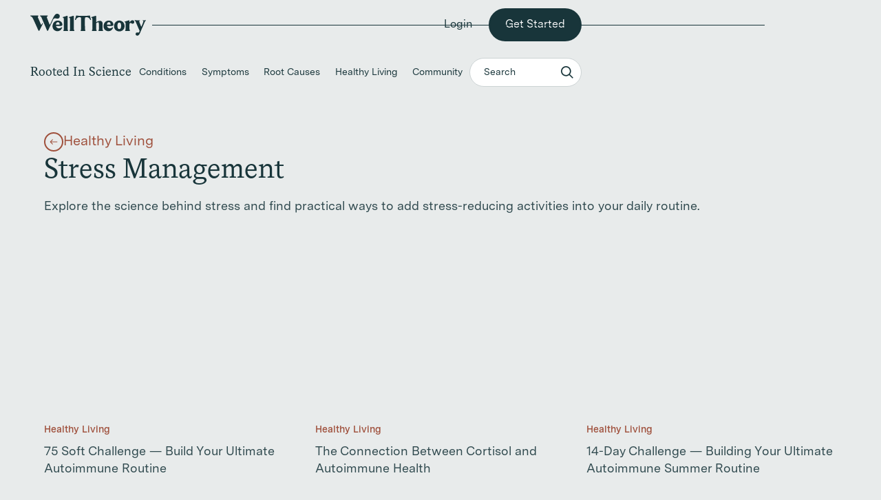

--- FILE ---
content_type: text/html
request_url: https://www.welltheory.com/subcategory/stress
body_size: 23788
content:
<!DOCTYPE html><!-- Last Published: Fri Oct 17 2025 17:25:54 GMT+0000 (Coordinated Universal Time) --><html data-wf-domain="www.welltheory.com" data-wf-page="63b88e7e75b8e581386ee83e" data-wf-site="606b0c58344d153f2b31bfef" lang="en" data-wf-collection="63b88e7e75b8e57bf16ee7d1" data-wf-item-slug="stress"><head><meta charset="utf-8"/><title>Stress Management | WellTheory</title><meta content="Explore the science behind stress and find practical ways to add stress-reducing activities into your daily routine." name="description"/><meta content="Stress Management | WellTheory" property="og:title"/><meta content="Explore the science behind stress and find practical ways to add stress-reducing activities into your daily routine." property="og:description"/><meta content="https://cdn.prod.website-files.com/606b0c58344d153e1b31bffe/63eca4fff3741ac91db39ad0_healthy%20living%20modules%20(4).avif" property="og:image"/><meta content="Stress Management | WellTheory" property="twitter:title"/><meta content="Explore the science behind stress and find practical ways to add stress-reducing activities into your daily routine." property="twitter:description"/><meta content="https://cdn.prod.website-files.com/606b0c58344d153e1b31bffe/63eca4fff3741ac91db39ad0_healthy%20living%20modules%20(4).avif" property="twitter:image"/><meta property="og:type" content="website"/><meta content="summary_large_image" name="twitter:card"/><meta content="width=device-width, initial-scale=1" name="viewport"/><link href="https://cdn.prod.website-files.com/606b0c58344d153f2b31bfef/css/welltheory.shared.07b69a907.min.css" rel="stylesheet" type="text/css"/><link href="https://fonts.googleapis.com" rel="preconnect"/><link href="https://fonts.gstatic.com" rel="preconnect" crossorigin="anonymous"/><script src="https://ajax.googleapis.com/ajax/libs/webfont/1.6.26/webfont.js" type="text/javascript"></script><script type="text/javascript">WebFont.load({  google: {    families: ["Homemade Apple:regular"]  }});</script><script type="text/javascript">!function(o,c){var n=c.documentElement,t=" w-mod-";n.className+=t+"js",("ontouchstart"in o||o.DocumentTouch&&c instanceof DocumentTouch)&&(n.className+=t+"touch")}(window,document);</script><link href="https://cdn.prod.website-files.com/606b0c58344d153f2b31bfef/61508ecf4145584e8ebb2a14_favicon.png" rel="shortcut icon" type="image/x-icon"/><link href="https://cdn.prod.website-files.com/606b0c58344d153f2b31bfef/61508ed1c480f047cd928452_home.png" rel="apple-touch-icon"/><script async="" src="https://www.googletagmanager.com/gtag/js?id=UA-191679970-1"></script><script type="text/javascript">window.dataLayer = window.dataLayer || [];function gtag(){dataLayer.push(arguments);}gtag('js', new Date());gtag('config', 'UA-191679970-1', {'anonymize_ip': false});</script><script async="" src="https://www.googletagmanager.com/gtag/js?id=G-XYZ1QG3DK1"></script><script type="text/javascript">window.dataLayer = window.dataLayer || [];function gtag(){dataLayer.push(arguments);}gtag('js', new Date());gtag('set', 'developer_id.dZGVlNj', true);gtag('config', 'G-XYZ1QG3DK1');</script><script src="https://analytics.ahrefs.com/analytics.js" data-key="MEBgA6BCCRpHpohMXssleg" async></script>

<!-- Posthog Script -->
<script async>
    !function(t,e){var o,n,p,r;e.__SV||(window.posthog=e,e._i=[],e.init=function(i,s,a){function g(t,e){var o=e.split(".");2==o.length&&(t=t[o[0]],e=o[1]),t[e]=function(){t.push([e].concat(Array.prototype.slice.call(arguments,0)))}}(p=t.createElement("script")).type="text/javascript",p.async=!0,p.src=s.api_host+"/static/array.js",(r=t.getElementsByTagName("script")[0]).parentNode.insertBefore(p,r);var u=e;for(void 0!==a?u=e[a]=[]:a="posthog",u.people=u.people||[],u.toString=function(t){var e="posthog";return"posthog"!==a&&(e+="."+a),t||(e+=" (stub)"),e},u.people.toString=function(){return u.toString(1)+".people (stub)"},o="capture identify alias people.set people.set_once set_config register register_once unregister opt_out_capturing has_opted_out_capturing opt_in_capturing reset isFeatureEnabled onFeatureFlags getFeatureFlag getFeatureFlagPayload reloadFeatureFlags group updateEarlyAccessFeatureEnrollment getEarlyAccessFeatures getActiveMatchingSurveys getSurveys onSessionId".split(" "),n=0;n<o.length;n++)g(u,o[n]);e._i.push([i,s,a])},e.__SV=1)}(document,window.posthog||[]);
    posthog.init('phc_AmdmqvsSaffUXG3pzyj9PlbpWYlddRzJRKDgLCds7lV',{api_host:'https://eu.posthog.com'})
</script>

<!-- Google Tag Manager -->
<script async>(function(w,d,s,l,i){w[l]=w[l]||[];w[l].push({'gtm.start':
new Date().getTime(),event:'gtm.js'});var f=d.getElementsByTagName(s)[0],
j=d.createElement(s),dl=l!='dataLayer'?'&l='+l:'';j.async=true;j.src=
'https://www.googletagmanager.com/gtm.js?id='+i+dl;f.parentNode.insertBefore(j,f);
})(window,document,'script','dataLayer','GTM-MJ7R9W6');</script>
<!-- End Google Tag Manager -->

<meta name="ahrefs-site-verification" content="3f03147c15d1fa6e6407662edc092296d8c650b3b8c414b79b2da584efdd4b73">

<!-- Schema -->
<script type="application/ld+json">
{
  "@context": "https://schema.org",
  "@graph": [
  	{
      "@type": "Organization",
      "url": "https://www.welltheory.com/",
      "logo": "https://cdn.prod.website-files.com/606b0c58344d153f2b31bfef/6148a0f8d853da9cd9d4078d_well%20theory.svg",
      "image": [
        "https://cdn.prod.website-files.com/606b0c58344d153f2b31bfef/6148a178cd2c1a7746b448cb_hero-img.jpg",
        "https://cdn.prod.website-files.com/606b0c58344d153f2b31bfef/6148a178cd2c1a761fb448d0_1.jpg",
        "https://cdn.prod.website-files.com/606b0c58344d153f2b31bfef/616ae3952652b5f65a6bc915_little%20chat%20box.png"
      ],
      "email": "info@welltheory.com",
      "address": {
        "@type": "PostalAddress",
        "addressLocality": "Atherton",
        "addressRegion": "CA",
        "postalCode": "94027",
        "streetAddress": "68 Tuscaloosa Avenue"
      },
      "hasMap": "https://www.google.com/maps/place/68+Tuscaloosa+Ave,+Atherton,+CA+94027/@37.4592792,-122.2079649,17z/data=!4m13!1m7!3m6!1s0x808fa36377e20ff5:0x148f2c2e05603adc!2s68+Tuscaloosa+Ave,+Atherton,+CA+94027!3b1!8m2!3d37.4592792!4d-122.2057762!3m4!1s0x808fa36377e20ff5:0x148f2c2e05603adc!8m2!3d37.4592792!4d-122.2057762",
      "geo": {
        "@type": "GeoCoordinates",
        "latitude": "37.4592792",
        "longitude": "-122.2079649"
      },
      "description": "At WellTheory, we’re not about fast facts or quick fixes. Our care team will work with you to heal your system and address the root cause of your autoimmunity — and make sure you feel heard, supported, and cared for along the way. We're in the very early days of getting our care experience off the ground and are looking for members who are interested in testing an early version of our care experience. Sign up now to reserve your spot in line for a WellTheory Founding Membership.",
      "name": "WellTheory",
      "legalName": "WellTheory Technologies, Inc.",
      "telephone": "650-324-3497",
      "sameAs": [
        "https://www.linkedin.com/company/welltheory/",
        "https://www.instagram.com/joinwelltheory/",
        "https://www.tiktok.com/@rootedinscience",
        "https://www.pinterest.com/joinwelltheory/"
      ]
    }
  ]
}
</script>

<!-- Review usage of the following scripts -->

<script>
  // appendQueryParams() function
  function appendQueryParams(params) {
    const url = new URL(window.location.href);
    const searchParams = new URLSearchParams(url.search);
    for (const [key, value] of Object.entries(params)) {
      searchParams.set(key, value);
    }
    url.search = searchParams.toString();
    window.history.pushState({}, '', url.toString());
  }
</script><script type="text/javascript">window.__WEBFLOW_CURRENCY_SETTINGS = {"currencyCode":"USD","symbol":"$","decimal":".","fractionDigits":2,"group":",","template":"{{wf {\"path\":\"symbol\",\"type\":\"PlainText\"} }} {{wf {\"path\":\"amount\",\"type\":\"CommercePrice\"} }} {{wf {\"path\":\"currencyCode\",\"type\":\"PlainText\"} }}","hideDecimalForWholeNumbers":false};</script></head><body class="wt-body"><div class="page_wrapper"><div class="w-embed w-iframe"><!-- Google Tag Manager (noscript) -->
<noscript><iframe src="https://www.googletagmanager.com/ns.html?id=GTM-MJ7R9W6"
height="0" width="0" style="display:none;visibility:hidden"></iframe></noscript>
<!-- End Google Tag Manager (noscript) --></div><div class="global_styles"><div class="hide w-embed"><style>
  /* Reserve vertical scrollbar space at all times */
  :root {
    scrollbar-gutter: stable;
  }
  body {
    -webkit-font-smoothing: antialiased;
  }
  .w-dropdown-btn, .w-dropdown-toggle, .w-dropdown-link {
    color: var(--_semantic---text--primary);
  }
  .w-lightbox-backdrop {
    z-index: 1000000000;
  }
  #newsletter-wrapper {
    width: 100%;
    max-width: 100%;
  }
  .trending-item:last-child {
    margin-bottom: 0px;
  }
  .search-results_card-item:is(:hover,:active,:focus) .button-text_wrap {
    gap: .75rem;
  }
  .sr-only {
    position: absolute;
    width: 1px;
    height: 1px;
    padding: 0;
    margin: -1px;
    overflow: hidden;
    clip: rect(0, 0, 0, 0);
    white-space: nowrap;
    border: 0;
  }

  /* Media Queries */

  @media (min-width: 992px) {
    .footer, .navigation {
      padding-left: 80px;
      padding-right: 80px;
    }
    .footer-container {
      width: 100%;
      max-width: 100%;
    }
  }
</style></div><div class="hide w-embed"><style>
@keyframes translateX { 
	from {
    transform: translateX(0);
  }
  to {
    transform: translateX(calc(-100% - 1.5em));
  }
}

[marquee-list] {
  animation: translateX 30s linear infinite;
}

@keyframes translateLogoX { 
	from {
    transform: translateX(0);
  }
  to {
    transform: translateX(calc(-100% - 3em));
  }
}

[marquee-logo-list] {
  animation: translateLogoX 30s linear infinite;
}

.is-disabled {
	opacity: 0.7;
}

[memb-bullets] .swiper-pagination-bullet {
	background: #8C9A9D !important;
}

[memb-bullets] .swiper-pagination-bullet.swiper-pagination-bullet-active {
	background: #fff !important;
}
</style></div><div class="hide w-embed"><style>
  /* 1) Define heights once per breakpoint */
  :root {
    --banner-height: 48px;   /* your real banner height */
    --nav-height: 72px;      /* your real nav height */
    --nav-offset: 0px;         /* computed below via :has() */
  }

  /* 2) Compute the nav’s vertical offset based on banner visibility */
  .wt-nav_component:has([data-nav="banner"]:not(.data-nav--banner-hidden)) {
    --nav-offset: var(--banner-height);
  }
  .wt-nav_component:has([data-nav="banner"].data-nav--banner-hidden),
  .wt-nav_component:not(:has([data-nav="banner"])) {
    --nav-offset: 0px;
  }

  /* 3) Position the megamenu flush to the bottom edge of the nav */
  .wt-nav_component [data-nav="megamenu"] {
    position: absolute; left: 0; right: 0;
    top: calc(var(--nav-offset) + var(--nav-height));
  }
</style></div></div><div data-w-id="1f881dc8-2ab3-70ad-3929-d1eede48df90" class="ris_nav"><div class="section_ris-nav"><div class="padding-global"><div class="container-large"><div class="ris-top-nav_component"><a href="/" class="nav_logo_link w-inline-block"><img src="https://cdn.prod.website-files.com/606b0c58344d153f2b31bfef/6390f839f8bdea8ed461c0b8_Group%20(9).svg" loading="lazy" alt="WellTheory" class="logo_img _168px"/></a><div class="nav_menu_wrapper"><div class="login_wrap"><a data-w-id="0bc11cd9-739c-ce5e-2208-58da37f5e53d" href="https://app.welltheory.com/auth" class="underline_button login_btn w-inline-block"><div>Login</div></a></div><a data-w-id="0549d950-e296-9b66-0e6c-2855545300ce" href="#" class="menu_button small w-inline-block"><div data-is-ix2-target="1" class="menu_lottie" data-w-id="0549d950-e296-9b66-0e6c-2855545300cf" data-animation-type="lottie" data-src="https://cdn.prod.website-files.com/606b0c58344d153f2b31bfef/63aef19730817d6febcce44c_zAj4cIf1rI.json" data-loop="0" data-direction="1" data-autoplay="0" data-renderer="svg" data-default-duration="1.6166666666666667" data-duration="0" data-ix2-initial-state="0"></div></a></div><div class="nav-buttons_wrap"><a data-w-id="dfc159ea-1912-6759-96cf-b791ae373bd1" href="https://app.welltheory.com/auth" class="wt-nav_button-secondary w-inline-block"><div>Login</div><div class="btn_line"></div></a><a data-animation="gs-modal-trigger" data-w-id="04128ac4-c9c1-09ac-a297-1c28156f3aea" href="#" class="wt-nav_button-primary w-button">Get Started</a></div></div><div class="ris-bottom-nav_component"><a href="/resources" class="ris-logo_link">Rooted In Science</a><div class="ris-nav_categories-search"><div class="ris-nav_categories-list w-dyn-list"><div role="list" class="ris-nav_categories-wrap w-dyn-items"><div role="listitem" class="ris-nav_category-item w-dyn-item"><a href="/category/conditions" class="ris-nav_category-link">Conditions</a></div><div role="listitem" class="ris-nav_category-item w-dyn-item"><a href="/category/symptoms" class="ris-nav_category-link">Symptoms</a></div><div role="listitem" class="ris-nav_category-item w-dyn-item"><a href="/category/root-causes" class="ris-nav_category-link">Root Causes</a></div><div role="listitem" class="ris-nav_category-item w-dyn-item"><a href="/category/healthy-living" class="ris-nav_category-link">Healthy Living</a></div><div role="listitem" class="ris-nav_category-item w-dyn-item"><a href="/category/community" class="ris-nav_category-link">Community</a></div></div></div><form action="/search" class="ris-search_component w-form"><input class="ris-search_field w-input" maxlength="256" name="query" placeholder="Search" type="search" id="search" required=""/><input type="submit" class="ris-search_icon w-button" value="Search"/></form></div></div></div></div></div><div class="w-embed"><style>
  .nav_mob_img_wrapper {
    display: none;
  }
  .menu_overlay {
    padding-top: 280px;
  }
</style></div></div><section class="section_subcategory"><div class="padding-global"><div class="container-large"><div class="padding-hero-ris"><div class="subcategory_component"><div class="category_hero_wrapper _20 subcat"><a href="/category/healthy-living" class="back_button w-inline-block"><div class="back_circle"><img src="https://cdn.prod.website-files.com/606b0c58344d153f2b31bfef/63e211e40e297f84b991528f_Icon%20color.svg" loading="lazy" alt="" class="back_arrow"/></div><div>Healthy Living</div></a><h1 class="h40">Stress Management</h1><div class="tb_18">Explore the science behind stress and find practical ways to add stress-reducing activities into your daily routine.</div></div><div class="ris_white_cta w-condition-invisible"><img loading="lazy" alt="" src="" class="ris_white_cta_img w-dyn-bind-empty"/><div class="ris_white_cta_content"><div class="blog_cta_form single_hero w-condition-invisible w-form"><form id="wf-form-webflow-form-5" name="wf-form-webflow-form-5" data-name="webflow-form" method="get" data-wf-page-id="63b88e7e75b8e581386ee83e" data-wf-element-id="8ec3801f-83d9-3b83-2531-b0d7fa2a7144"><div class="ris_white_cta_wrapper"><div class="tb_14 sienna tb_semi w-condition-invisible">Guide</div><div class="tb_14 sienna tb_semi w-condition-invisible">Masterclass</div><div class="tb_28 serif w-dyn-bind-empty"></div><div class="tb_16 w-dyn-bind-empty"></div><div class="w-embed"><input type="hidden" name="form-id" value="resources-newsletter-subscription"/>
<input type="hidden" id="page-url1"  name="page-link" value="page-url1" /></div></div><div class="tb_14">Enter your email to watch the Masterclass.</div><div class="form_relative _2 horcent"><input class="rounded_input outline w-input" maxlength="256" name="Email" data-name="Email" placeholder="Email Address" type="email" id="Email-9" required=""/><div class="pop_button_wrapper white l_grey new"><img alt="" loading="lazy" src="https://cdn.prod.website-files.com/606b0c58344d153f2b31bfef/635f9c3245a67253ab2f12e2_Group%204.svg" class="pop_arrow"/><input type="submit" data-wait="" class="pop_button w-button" value=""/></div></div><div class="w-embed"><input type="hidden" name="form-id" value=""/>
<input type="hidden" id="page-url"  name="page-link" value="page-url" /></div></form><div class="video_success w-form-done"><div class="w-dyn-bind-empty w-video w-embed"></div></div><div class="w-form-fail"><div>Oops! Something went wrong while submitting the form.</div></div></div><div class="blog_cta_form single_hero w-condition-invisible w-form"><form id="cta-7-form" name="wf-form-webflow-form-5" data-name="webflow-form" method="get" data-wf-page-id="63b88e7e75b8e581386ee83e" data-wf-element-id="638bcecf-d3c4-6107-da34-bc7edf3ddf4d"><div class="ris_white_cta_wrapper"><div class="tb_14 sienna tb_semi w-condition-invisible">Guide</div><div class="tb_14 sienna tb_semi w-condition-invisible">Masterclass</div><div class="tb_28 serif w-dyn-bind-empty"></div><div class="tb_16 w-dyn-bind-empty"></div></div><div class="tb_14">Enter your email to get this Guide.</div><div class="form_relative _2 horcent"><input class="rounded_input outline w-input" maxlength="256" name="Email" data-name="Email" placeholder="Email Address" type="email" id="Email-18" required=""/><div class="pop_button_wrapper white l_grey new"><img alt="" loading="lazy" src="https://cdn.prod.website-files.com/606b0c58344d153f2b31bfef/635f9c3245a67253ab2f12e2_Group%204.svg" class="pop_arrow"/><input type="submit" data-wait="" class="pop_button w-button" value=""/></div></div><div class="w-embed"><input type="hidden" name="form-id" value=""/>
<input type="hidden" id="page-url"  name="page-link" value="page-url" /></div></form><div class="guides_download w-form-done"><div class="guides_dl_wrapper"><div class="tb_16 tb_white">Click the button below to download the Guide.</div><a href="#" class="button white_fill w-button">Download</a></div></div><div class="w-form-fail"><div>Oops! Something went wrong while submitting the form.</div></div></div></div></div><div class="undiagnosed_wrapper w-condition-invisible"><div class="dive_section"><div class="title semibold_span">Dive right in</div><div class="dive_collection_wrapper"><div class="dive_collection_list"><a href="https://www.welltheory.com/subcategory/building-your-care-team" class="dive_link w-inline-block"><div>Build Your Care Team</div></a><a href="https://www.welltheory.com/category/community" class="dive_link w-inline-block"><div>Community</div></a><a href="https://www.welltheory.com/category/symptoms" class="dive_link w-inline-block"><div>Decode My Symptoms</div></a><a href="https://www.welltheory.com/category/root-causes" class="dive_link w-inline-block"><div>Understand Root Causes</div></a></div></div></div><div class="ris_section padd_down"><div class="ris_section_title_wrapper"><div class="ris_sec_heading_wrapper"><div class="title semibold_span">Healthy living</div><div class="tb_28 tb_dark">Looking for guidance and support? <a href="https://www.welltheory.com/subcategory/care-team" class="link_span">Build your Care Team</a></div></div><a data-w-id="c6ab820e-ed19-7c6f-990a-033282c05e4e" href="https://www.welltheory.com/subcategory/building-your-care-team" class="underline_button sienna desk w-inline-block"><div>Build Your Care Team</div><div class="btn_line sienna"></div></a></div><div class="sec_col_wrapper"><div class="sec_col_list"><a href="https://www.welltheory.com/resources/how-to-find-the-right-doctor" class="sec_col_link w-inline-block"><img loading="lazy" alt="" src="https://cdn.prod.website-files.com/606b0c58344d153f2b31bfef/6434389c81f6d8a0c0694663_Mask%20group%20-%202023-04-10T182532.628.avif" class="sec_ris_img"/><div class="ris_titles"><div class="tb_14 sienna tb_semi">Healthy Living</div></div><div class="tb_18">The Ultimate Guide to Finding the Right Doctor</div></a><a href="https://www.welltheory.com/resources/what-is-a-nutritional-therapy-practitioner" class="sec_col_link w-inline-block"><img loading="lazy" alt="" src="https://cdn.prod.website-files.com/606b0c58344d153f2b31bfef/6434389b6d9690a48a95a68b_Mask%20group%20-%202023-04-10T182527.983.avif" class="sec_ris_img"/><div class="ris_titles"><div class="tb_14 sienna tb_semi">Healthy Living</div></div><div class="tb_18">What Is a Nutritional Therapy Practitioner?</div></a><a href="https://www.welltheory.com/resources/the-ultimate-guide-to-functional-medicine" class="sec_col_link w-inline-block"><img loading="lazy" alt="" src="https://cdn.prod.website-files.com/606b0c58344d153f2b31bfef/64343898a49b496110940bf4_Mask%20group%20-%202023-04-10T182521.278.avif" class="sec_ris_img"/><div class="ris_titles"><div class="tb_14 sienna tb_semi">Healthy Living</div></div><div class="tb_18">The Ultimate Guide to Functional Medicine</div></a></div></div><a href="https://www.welltheory.com/category/conditions" class="button hollow sienna_outline _100 mob w-button">Find My Condition</a></div><div class="ris_section padd_down"><div class="ris_section_title_wrapper"><div class="ris_sec_heading_wrapper"><div class="title semibold_span">Community</div><div class="tb_28 tb_dark">From undiagnosed to healing. <a href="https://www.welltheory.com/category/community" class="link_span">Explore our success stories.</a></div></div><a data-w-id="dbc40c03-229d-0d8f-70de-e5c2760649f4" href="https://www.welltheory.com/category/community" class="underline_button sienna desk w-inline-block"><div>Read Our Stories</div><div class="btn_line sienna"></div></a></div><div class="sec_col_wrapper"><div class="sec_col_list"><a href="https://www.welltheory.com/resources/ellens-healing-story" class="sec_col_link w-inline-block"><img loading="lazy" alt="" src="https://cdn.prod.website-files.com/606b0c58344d153f2b31bfef/6434395a1b3b0cd7dd835fa5_Mask%20group%20-%202023-04-10T182858.853.avif" class="sec_ris_img"/><div class="ris_titles"><div class="tb_14 sienna tb_semi">Healing Stories</div></div><div class="tb_18">From Bedridden to Reversing the Autoimmune Epidemic — WellTheory Founder Ellen&#x27;s Journey to Healing</div></a><a href="https://www.welltheory.com/resources/jesses-healing-story" class="sec_col_link w-inline-block"><img loading="lazy" alt="" src="https://cdn.prod.website-files.com/606b0c58344d153f2b31bfef/6434395c3919513a10f3440b_Mask%20group%20-%202023-04-10T182904.487.avif" class="sec_ris_img"/><div class="ris_titles"><div class="tb_14 sienna tb_semi">Healing Stories</div></div><div class="tb_18">From Chronic Illness to Remission — Jesse&#x27;s Story With Ulcerative Colitis</div></a><a href="https://www.welltheory.com/resources/carries-healing-story" class="sec_col_link w-inline-block"><img loading="lazy" alt="" src="https://cdn.prod.website-files.com/606b0c58344d153f2b31bfef/6434395e6d9690eed695b2cd_Mask%20group%20-%202023-04-10T182909.265.avif" class="sec_ris_img"/><div class="ris_titles"><div class="tb_14 sienna tb_semi">Healing Stories</div></div><div class="tb_18">Overcoming the Challenges of Multiple Autoimmune Conditions — Carrie&#x27;s Story of Healing</div></a></div></div><a href="https://www.welltheory.com/category/conditions" class="button hollow sienna_outline _100 mob w-button">Find My Condition</a></div><div class="ris_section padd_down"><div class="ris_section_title_wrapper"><div class="ris_sec_heading_wrapper"><div class="title semibold_span">Symptoms</div><div class="tb_28 tb_dark">Experiencing mysterious symptoms? <a href="https://www.welltheory.com/category/symptoms" class="link_span">We can help.</a></div></div><a data-w-id="937a6c5e-1d09-4582-2ffb-a82084601cfe" href="https://www.welltheory.com/category/symptoms" class="underline_button sienna desk w-inline-block"><div>Understand My Symptoms</div><div class="btn_line sienna"></div></a></div><div class="subcategory_wrapper"><div class="subcategory_list"><a href="https://www.welltheory.com/subcategory/brain-fog" class="caretag grey">Brain Fog</a><a href="https://www.welltheory.com/subcategory/digestive-discomfort" class="caretag grey">Digestive Discomfort</a><a href="https://www.welltheory.com/subcategory/fatigue" class="caretag grey">Fatigue</a><a href="https://www.welltheory.com/subcategory/headaches" class="caretag grey">Headaches</a><a href="https://www.welltheory.com/subcategory/gastrointestinal-issues" class="caretag grey">Gastrointestinal Issues</a><a href="https://www.welltheory.com/subcategory/rashes-skin-issues" class="caretag grey">Skin Rashes &amp; Issues</a><a href="https://www.welltheory.com/subcategory/joint-pain-swelling" class="caretag grey">Joint Pain &amp; Swelling</a><a href="https://www.welltheory.com/subcategory/pain" class="caretag grey">Pain</a><a href="https://www.welltheory.com/subcategory/fever" class="caretag grey">Recurring Fever</a><a href="https://www.welltheory.com/subcategory/swollen-glands" class="caretag grey">Swollen Glands</a></div></div><div class="sec_col_wrapper"><div class="sec_col_list"><a href="https://www.welltheory.com/resources/what-is-ra-fatigue" class="sec_col_link w-inline-block"><img loading="lazy" alt="" src="https://cdn.prod.website-files.com/606b0c58344d153f2b31bfef/64343a1aa24e0d0c3c0afd6a_monk%20fruit%201%20(1).avif" class="sec_ris_img"/><div class="ris_titles"><div class="tb_14 sienna tb_semi">Fatigue</div></div><div class="tb_18">What Is RA Fatigue? How To Know When It&#x27;s More Than Tired</div></a><a href="https://www.welltheory.com/resources/how-to-get-rid-of-brain-fog" class="sec_col_link w-inline-block"><img loading="lazy" alt="" src="https://cdn.prod.website-files.com/606b0c58344d153f2b31bfef/64343a1b90fa2b38ef7251ed_monk%20fruit%201%20(2).avif" class="sec_ris_img"/><div class="ris_titles"><div class="tb_14 sienna tb_semi">Brain Fog</div></div><div class="tb_18">How To Get Rid Of Brain Fog In Five Easy Steps</div></a><a href="https://www.welltheory.com/resources/autoimmune-rash" class="sec_col_link w-inline-block"><img loading="lazy" alt="" src="https://cdn.prod.website-files.com/606b0c58344d153f2b31bfef/64343a1d8226f1a77eb023a9_monk%20fruit%201%20(3).avif" class="sec_ris_img"/><div class="ris_titles"><div class="tb_14 sienna tb_semi">Skin Issues</div></div><div class="tb_18">Autoimmune Rash: Causes, Types, Side Effects, and Treatment</div></a></div></div><a href="https://www.welltheory.com/category/conditions" class="button hollow sienna_outline _100 mob w-button">Find My Condition</a></div><div class="branded_cta grey"><img src="https://cdn.prod.website-files.com/606b0c58344d153f2b31bfef/64343c22e6dcec3a6bf25436_pexels-amusan-8062699%203.avif" loading="lazy" sizes="100vw" srcset="https://cdn.prod.website-files.com/606b0c58344d153f2b31bfef/64343c22e6dcec3a6bf25436_pexels-amusan-8062699%203-p-500.avif 500w, https://cdn.prod.website-files.com/606b0c58344d153f2b31bfef/64343c22e6dcec3a6bf25436_pexels-amusan-8062699%203.avif 978w" alt="" class="branded_img _2"/><div class="branded_cta_content w_530"><div class="h36 sans">4.5 years, on average, to get an autoimmune diagnosis?</div><div class="tb_24 sans">Autoimmune patients have been patient enough. Get the support you deserve.</div></div><div class="branded_btn_wrapper"><a href="https://www.welltheory.com/category/symptoms" class="button w-button">Decode Your Symptoms</a></div></div><div class="ris_section padd_down padd_up"><div class="ris_section_title_wrapper"><div class="ris_sec_heading_wrapper"><div class="title semibold_span">Root Causes</div><div class="tb_28 tb_dark">What causes autoimmune conditions? <a href="https://www.welltheory.com/category/root-causes" class="link_span">A few factors.</a></div></div><a data-w-id="f950705d-a01d-4886-8362-8db2aef539cd" href="https://www.welltheory.com/category/root-causes" class="underline_button sienna desk w-inline-block"><div>Uncover Root Causes</div><div class="btn_line sienna"></div></a></div><div class="subcategory_wrapper"><div class="subcategory_list"><a href="https://www.welltheory.com/subcategory/inflammation" class="caretag grey">Inflammation</a><a href="https://www.welltheory.com/subcategory/environmental-toxins" class="caretag grey">Environmental Toxins</a><a href="https://www.welltheory.com/subcategory/food-allergies-sensitivities" class="caretag grey">Food Sensitivities</a><a href="https://www.welltheory.com/subcategory/gastrointestinal-issues" class="caretag grey">Gastrointestinal Issues</a><a href="https://www.welltheory.com/subcategory/nutrient-deficiencies" class="caretag grey">Nutrient Deficiencies</a><a href="https://www.welltheory.com/subcategory/viruses" class="caretag grey">Viruses</a></div></div><div class="sec_col_wrapper"><div class="sec_col_list"><a href="https://www.welltheory.com/resources/inflammation-markers" class="sec_col_link w-inline-block"><img loading="lazy" alt="" src="https://cdn.prod.website-files.com/606b0c58344d153f2b31bfef/64343e82f2de65e42d038375_monk%20fruit%201%20(4).avif" class="sec_ris_img"/><div class="ris_titles"><div class="tb_14 sienna tb_semi">Root Causes</div></div><div class="tb_18">Inflammation Markers — Types, Testing, and What They Mean for Autoimmune Disease</div></a><a href="https://www.welltheory.com/resources/food-allergy-vs-food-sensitivity" class="sec_col_link w-inline-block"><img loading="lazy" alt="" src="https://cdn.prod.website-files.com/606b0c58344d153f2b31bfef/64343e8390fa2be87d72bc2e_monk%20fruit%201%20(5).avif" class="sec_ris_img"/><div class="ris_titles"><div class="tb_14 sienna tb_semi">Food Sensitivities</div></div><div class="tb_18">Food Allergy vs. Food Sensitivity: What&#x27;s the Difference?</div></a><a href="https://www.welltheory.com/resources/autoantibodies" class="sec_col_link w-inline-block"><img loading="lazy" alt="" src="https://cdn.prod.website-files.com/606b0c58344d153f2b31bfef/64343e84bf3640d64a113a99_monk%20fruit%201%20(6).avif" class="sec_ris_img"/><div class="ris_titles"><div class="tb_14 sienna tb_semi">Root Causes</div></div><div class="tb_18">The Ultimate Guide to Autoantibodies</div></a></div></div><a href="https://www.welltheory.com/category/conditions" class="button hollow sienna_outline _100 mob w-button">Find My Condition</a></div></div><div class="ris_section padd_down"><div class="sec_col_wrapper"></div><div class="sec_col_wrapper w-dyn-list"><div role="list" class="sec_col_list w-dyn-items"><div role="listitem" class="sec_col_item w-dyn-item"><a href="/resources/75-soft-challenge-build-your-ultimate-autoimmune-routine" class="sec_col_link w-inline-block"><img loading="lazy" alt="" src="https://cdn.prod.website-files.com/606b0c58344d153e1b31bffe/6582f6f8e4dc3fe39388dab3_6582e75303a590ff8bffc81b_75soft22.avif" sizes="100vw" srcset="https://cdn.prod.website-files.com/606b0c58344d153e1b31bffe/6582f6f8e4dc3fe39388dab3_6582e75303a590ff8bffc81b_75soft22-p-500.avif 500w, https://cdn.prod.website-files.com/606b0c58344d153e1b31bffe/6582f6f8e4dc3fe39388dab3_6582e75303a590ff8bffc81b_75soft22.avif 827w" class="sec_ris_img"/><div class="ris_titles"><div class="tb_14 sienna tb_semi">Healthy Living</div></div><div class="tb_18">75 Soft Challenge — Build Your Ultimate Autoimmune Routine</div></a></div><div role="listitem" class="sec_col_item w-dyn-item"><a href="/resources/the-connection-between-cortisol-and-autoimmune-health" class="sec_col_link w-inline-block"><img loading="lazy" alt="" src="https://cdn.prod.website-files.com/606b0c58344d153e1b31bffe/6470d78bd221531d22feb560_646f83814794777c0ce56522_The%2520Connection%2520Between%2520Cortisol%2520and%2520Autoimmune%2520Health%25206.avif" sizes="100vw" srcset="https://cdn.prod.website-files.com/606b0c58344d153e1b31bffe/6470d78bd221531d22feb560_646f83814794777c0ce56522_The%2520Connection%2520Between%2520Cortisol%2520and%2520Autoimmune%2520Health%25206-p-500.avif 500w, https://cdn.prod.website-files.com/606b0c58344d153e1b31bffe/6470d78bd221531d22feb560_646f83814794777c0ce56522_The%2520Connection%2520Between%2520Cortisol%2520and%2520Autoimmune%2520Health%25206-p-800.avif 800w, https://cdn.prod.website-files.com/606b0c58344d153e1b31bffe/6470d78bd221531d22feb560_646f83814794777c0ce56522_The%2520Connection%2520Between%2520Cortisol%2520and%2520Autoimmune%2520Health%25206-p-1080.avif 1080w, https://cdn.prod.website-files.com/606b0c58344d153e1b31bffe/6470d78bd221531d22feb560_646f83814794777c0ce56522_The%2520Connection%2520Between%2520Cortisol%2520and%2520Autoimmune%2520Health%25206.avif 2000w" class="sec_ris_img"/><div class="ris_titles"><div class="tb_14 sienna tb_semi">Healthy Living</div></div><div class="tb_18">The Connection Between Cortisol and Autoimmune Health</div></a></div><div role="listitem" class="sec_col_item w-dyn-item"><a href="/resources/14-day-challenge-building-your-ultimate-autoimmune-summer-routine" class="sec_col_link w-inline-block"><img loading="lazy" alt="" src="https://cdn.prod.website-files.com/606b0c58344d153e1b31bffe/6470d784185705dec4515f0d_646aa4dd552ae1f2c7a07d03_645e25be416957303d7bf34a_Summer%252014-Day%2520Challenge_AIP%2520Diet_Image%25203%2520(1)%2520(1).avif" sizes="100vw" srcset="https://cdn.prod.website-files.com/606b0c58344d153e1b31bffe/6470d784185705dec4515f0d_646aa4dd552ae1f2c7a07d03_645e25be416957303d7bf34a_Summer%252014-Day%2520Challenge_AIP%2520Diet_Image%25203%2520(1)%2520(1)-p-500.avif 500w, https://cdn.prod.website-files.com/606b0c58344d153e1b31bffe/6470d784185705dec4515f0d_646aa4dd552ae1f2c7a07d03_645e25be416957303d7bf34a_Summer%252014-Day%2520Challenge_AIP%2520Diet_Image%25203%2520(1)%2520(1)-p-800.avif 800w, https://cdn.prod.website-files.com/606b0c58344d153e1b31bffe/6470d784185705dec4515f0d_646aa4dd552ae1f2c7a07d03_645e25be416957303d7bf34a_Summer%252014-Day%2520Challenge_AIP%2520Diet_Image%25203%2520(1)%2520(1)-p-1080.avif 1080w, https://cdn.prod.website-files.com/606b0c58344d153e1b31bffe/6470d784185705dec4515f0d_646aa4dd552ae1f2c7a07d03_645e25be416957303d7bf34a_Summer%252014-Day%2520Challenge_AIP%2520Diet_Image%25203%2520(1)%2520(1).avif 2000w" class="sec_ris_img"/><div class="ris_titles"><div class="tb_14 sienna tb_semi">Healthy Living</div></div><div class="tb_18">14-Day Challenge — Building Your Ultimate Autoimmune Summer Routine</div></a></div><div role="listitem" class="sec_col_item w-dyn-item"><a href="/resources/14-day-challenge-healing-your-autoimmunity-naturally" class="sec_col_link w-inline-block"><img loading="lazy" alt="" src="https://cdn.prod.website-files.com/606b0c58344d153e1b31bffe/6470d784caa8037994a302d1_63ee607120861f09429089ca_14%2520Day%2520Challenge%2520-%2520Hero%2520Image.avif" sizes="100vw" srcset="https://cdn.prod.website-files.com/606b0c58344d153e1b31bffe/6470d784caa8037994a302d1_63ee607120861f09429089ca_14%2520Day%2520Challenge%2520-%2520Hero%2520Image-p-500.avif 500w, https://cdn.prod.website-files.com/606b0c58344d153e1b31bffe/6470d784caa8037994a302d1_63ee607120861f09429089ca_14%2520Day%2520Challenge%2520-%2520Hero%2520Image-p-800.avif 800w, https://cdn.prod.website-files.com/606b0c58344d153e1b31bffe/6470d784caa8037994a302d1_63ee607120861f09429089ca_14%2520Day%2520Challenge%2520-%2520Hero%2520Image-p-1080.avif 1080w, https://cdn.prod.website-files.com/606b0c58344d153e1b31bffe/6470d784caa8037994a302d1_63ee607120861f09429089ca_14%2520Day%2520Challenge%2520-%2520Hero%2520Image.avif 2000w" class="sec_ris_img"/><div class="ris_titles"><div class="tb_14 sienna tb_semi">Healthy Living</div></div><div class="tb_18">14-Day Challenge Healing Your Autoimmunity Naturally</div></a></div><div role="listitem" class="sec_col_item w-dyn-item"><a href="/resources/what-is-the-vagus-nerve" class="sec_col_link w-inline-block"><img loading="lazy" alt="" src="https://cdn.prod.website-files.com/606b0c58344d153e1b31bffe/6470d78c5de0db5496f3f85d_63cb312310e496241ca9a603_What%252520is%252520The%252520Vagus%252520Nerve%25253F%252520Blog%252520(Landscape)%2525203%2520(1).avif" sizes="100vw" srcset="https://cdn.prod.website-files.com/606b0c58344d153e1b31bffe/6470d78c5de0db5496f3f85d_63cb312310e496241ca9a603_What%252520is%252520The%252520Vagus%252520Nerve%25253F%252520Blog%252520(Landscape)%2525203%2520(1)-p-500.avif 500w, https://cdn.prod.website-files.com/606b0c58344d153e1b31bffe/6470d78c5de0db5496f3f85d_63cb312310e496241ca9a603_What%252520is%252520The%252520Vagus%252520Nerve%25253F%252520Blog%252520(Landscape)%2525203%2520(1)-p-800.avif 800w, https://cdn.prod.website-files.com/606b0c58344d153e1b31bffe/6470d78c5de0db5496f3f85d_63cb312310e496241ca9a603_What%252520is%252520The%252520Vagus%252520Nerve%25253F%252520Blog%252520(Landscape)%2525203%2520(1)-p-1080.avif 1080w, https://cdn.prod.website-files.com/606b0c58344d153e1b31bffe/6470d78c5de0db5496f3f85d_63cb312310e496241ca9a603_What%252520is%252520The%252520Vagus%252520Nerve%25253F%252520Blog%252520(Landscape)%2525203%2520(1)-p-1600.avif 1600w, https://cdn.prod.website-files.com/606b0c58344d153e1b31bffe/6470d78c5de0db5496f3f85d_63cb312310e496241ca9a603_What%252520is%252520The%252520Vagus%252520Nerve%25253F%252520Blog%252520(Landscape)%2525203%2520(1).avif 3000w" class="sec_ris_img"/><div class="ris_titles"><div class="tb_14 sienna tb_semi">Healthy Living</div></div><div class="tb_18">What Is the Vagus Nerve?</div></a></div><div role="listitem" class="sec_col_item w-dyn-item"><a href="/resources/the-ultimate-guide-to-lifestyle-changes-for-autoimmune-health" class="sec_col_link w-inline-block"><img loading="lazy" alt="" src="https://cdn.prod.website-files.com/606b0c58344d153e1b31bffe/6470d7887d120de0b9419c5e_63a1fa95788dbb7c89d7dad3_Lifestyle%252520Changes%252520for%252520Autoimmune%252520Health%252520(Landscape)%2525202%2520(1).avif" sizes="100vw" srcset="https://cdn.prod.website-files.com/606b0c58344d153e1b31bffe/6470d7887d120de0b9419c5e_63a1fa95788dbb7c89d7dad3_Lifestyle%252520Changes%252520for%252520Autoimmune%252520Health%252520(Landscape)%2525202%2520(1)-p-500.avif 500w, https://cdn.prod.website-files.com/606b0c58344d153e1b31bffe/6470d7887d120de0b9419c5e_63a1fa95788dbb7c89d7dad3_Lifestyle%252520Changes%252520for%252520Autoimmune%252520Health%252520(Landscape)%2525202%2520(1)-p-800.avif 800w, https://cdn.prod.website-files.com/606b0c58344d153e1b31bffe/6470d7887d120de0b9419c5e_63a1fa95788dbb7c89d7dad3_Lifestyle%252520Changes%252520for%252520Autoimmune%252520Health%252520(Landscape)%2525202%2520(1)-p-1080.avif 1080w, https://cdn.prod.website-files.com/606b0c58344d153e1b31bffe/6470d7887d120de0b9419c5e_63a1fa95788dbb7c89d7dad3_Lifestyle%252520Changes%252520for%252520Autoimmune%252520Health%252520(Landscape)%2525202%2520(1)-p-1600.avif 1600w, https://cdn.prod.website-files.com/606b0c58344d153e1b31bffe/6470d7887d120de0b9419c5e_63a1fa95788dbb7c89d7dad3_Lifestyle%252520Changes%252520for%252520Autoimmune%252520Health%252520(Landscape)%2525202%2520(1).avif 3000w" class="sec_ris_img"/><div class="ris_titles"><div class="tb_14 sienna tb_semi">Healthy Living</div></div><div class="tb_18">The Ultimate Guide to Lifestyle Changes for Autoimmune Health</div></a></div></div></div><div class="branded_cta w-condition-invisible"><img src="https://cdn.prod.website-files.com/606b0c58344d153f2b31bfef/64308a4f9b3f2e66e629b9f4_Group%20701.avif" loading="lazy" alt="" class="branded_cta_bg_img mob"/><img src="https://cdn.prod.website-files.com/606b0c58344d153f2b31bfef/64308a51c2094e6249ac67a3_Group%20700%20(3).avif" loading="lazy" alt="" class="branded_cta_bg_img desk"/><div class="branded_cta_content"><div class="title semibold_span white align_none">did you know</div><div class="headline_wrapper"><div class="h36 white sans"><span class="text-span-4">70-80% of your immune system</span> <br/>is located <span class="italic_span">in your gut</span>.</div></div><div class="branded_btn_wrapper"><a href="https://www.welltheory.com/subcategory/gastrointestinal-issues" class="button hollow white w-button">Explore Gastrointestinal Issues</a></div></div></div><div class="sec_col_wrapper w-dyn-list"><div role="list" class="sec_col_list w-dyn-items"><div role="listitem" class="sec_col_item w-dyn-item"><a href="/resources/the-ultimate-guide-to-lifestyle-changes-for-autoimmune-health" class="sec_col_link w-inline-block"><img loading="lazy" alt="" src="https://cdn.prod.website-files.com/606b0c58344d153e1b31bffe/6470d7887d120de0b9419c5e_63a1fa95788dbb7c89d7dad3_Lifestyle%252520Changes%252520for%252520Autoimmune%252520Health%252520(Landscape)%2525202%2520(1).avif" sizes="100vw" srcset="https://cdn.prod.website-files.com/606b0c58344d153e1b31bffe/6470d7887d120de0b9419c5e_63a1fa95788dbb7c89d7dad3_Lifestyle%252520Changes%252520for%252520Autoimmune%252520Health%252520(Landscape)%2525202%2520(1)-p-500.avif 500w, https://cdn.prod.website-files.com/606b0c58344d153e1b31bffe/6470d7887d120de0b9419c5e_63a1fa95788dbb7c89d7dad3_Lifestyle%252520Changes%252520for%252520Autoimmune%252520Health%252520(Landscape)%2525202%2520(1)-p-800.avif 800w, https://cdn.prod.website-files.com/606b0c58344d153e1b31bffe/6470d7887d120de0b9419c5e_63a1fa95788dbb7c89d7dad3_Lifestyle%252520Changes%252520for%252520Autoimmune%252520Health%252520(Landscape)%2525202%2520(1)-p-1080.avif 1080w, https://cdn.prod.website-files.com/606b0c58344d153e1b31bffe/6470d7887d120de0b9419c5e_63a1fa95788dbb7c89d7dad3_Lifestyle%252520Changes%252520for%252520Autoimmune%252520Health%252520(Landscape)%2525202%2520(1)-p-1600.avif 1600w, https://cdn.prod.website-files.com/606b0c58344d153e1b31bffe/6470d7887d120de0b9419c5e_63a1fa95788dbb7c89d7dad3_Lifestyle%252520Changes%252520for%252520Autoimmune%252520Health%252520(Landscape)%2525202%2520(1).avif 3000w" class="sec_ris_img"/><div class="ris_titles"><div class="tb_14 sienna tb_semi">Healthy Living</div></div><div class="tb_18">The Ultimate Guide to Lifestyle Changes for Autoimmune Health</div></a></div><div role="listitem" class="sec_col_item w-dyn-item"><a href="/resources/chinese-medicine-and-autoimmune-disease" class="sec_col_link w-inline-block"><img loading="lazy" alt="" src="https://cdn.prod.website-files.com/606b0c58344d153e1b31bffe/6470d78c08c2258a73a6c816_6396b62ecae18a0cb24f4115_Chinese%252520Medicine%252520%252526%252520Autoimmune%252520Blog%252520(Landscape)%2525206.avif" sizes="100vw" srcset="https://cdn.prod.website-files.com/606b0c58344d153e1b31bffe/6470d78c08c2258a73a6c816_6396b62ecae18a0cb24f4115_Chinese%252520Medicine%252520%252526%252520Autoimmune%252520Blog%252520(Landscape)%2525206-p-500.avif 500w, https://cdn.prod.website-files.com/606b0c58344d153e1b31bffe/6470d78c08c2258a73a6c816_6396b62ecae18a0cb24f4115_Chinese%252520Medicine%252520%252526%252520Autoimmune%252520Blog%252520(Landscape)%2525206-p-800.avif 800w, https://cdn.prod.website-files.com/606b0c58344d153e1b31bffe/6470d78c08c2258a73a6c816_6396b62ecae18a0cb24f4115_Chinese%252520Medicine%252520%252526%252520Autoimmune%252520Blog%252520(Landscape)%2525206-p-1080.avif 1080w, https://cdn.prod.website-files.com/606b0c58344d153e1b31bffe/6470d78c08c2258a73a6c816_6396b62ecae18a0cb24f4115_Chinese%252520Medicine%252520%252526%252520Autoimmune%252520Blog%252520(Landscape)%2525206-p-1600.avif 1600w, https://cdn.prod.website-files.com/606b0c58344d153e1b31bffe/6470d78c08c2258a73a6c816_6396b62ecae18a0cb24f4115_Chinese%252520Medicine%252520%252526%252520Autoimmune%252520Blog%252520(Landscape)%2525206.avif 3000w" class="sec_ris_img"/><div class="ris_titles"><div class="tb_14 sienna tb_semi">Healthy Living</div></div><div class="tb_18">Chinese Medicine and Autoimmune Disease</div></a></div><div role="listitem" class="sec_col_item w-dyn-item"><a href="/resources/are-there-emotional-causes-of-autoimmune-disease" class="sec_col_link w-inline-block"><img loading="lazy" alt="" src="https://cdn.prod.website-files.com/606b0c58344d153e1b31bffe/6470d78c08c2258a73a6c812_63855e2107f6237d77a72232_Are%2520There%2520Emotional%2520Causes%2520of%2520Autoimmune%2520Disease%253F.avif" class="sec_ris_img"/><div class="ris_titles"><div class="tb_14 sienna tb_semi">Healthy Living</div></div><div class="tb_18">Are There Emotional Causes of Autoimmune Disease?</div></a></div><div role="listitem" class="sec_col_item w-dyn-item"><a href="/resources/sleep-and-cortisol" class="sec_col_link w-inline-block"><img loading="lazy" alt="" src="https://cdn.prod.website-files.com/606b0c58344d153e1b31bffe/6470d78bca93b536d1d35f41_638565ea06baeb106641e5bb_Screen%2520Shot%25202022-11-28%2520at%25208.52.00%2520PM%2520(1).png" class="sec_ris_img"/><div class="ris_titles"><div class="tb_14 sienna tb_semi">Healthy Living</div></div><div class="tb_18">The Connection Between Sleep and Cortisol</div></a></div><div role="listitem" class="sec_col_item w-dyn-item"><a href="/resources/foods-reduce-cortisol" class="sec_col_link w-inline-block"><img loading="lazy" alt="" src="https://cdn.prod.website-files.com/606b0c58344d153e1b31bffe/651b0261ce96cfa0d87bfef7_Cortisol-Reducing%20Foods%203%20(1).avif" sizes="100vw" srcset="https://cdn.prod.website-files.com/606b0c58344d153e1b31bffe/651b0261ce96cfa0d87bfef7_Cortisol-Reducing%20Foods%203%20(1)-p-500.avif 500w, https://cdn.prod.website-files.com/606b0c58344d153e1b31bffe/651b0261ce96cfa0d87bfef7_Cortisol-Reducing%20Foods%203%20(1)-p-800.avif 800w, https://cdn.prod.website-files.com/606b0c58344d153e1b31bffe/651b0261ce96cfa0d87bfef7_Cortisol-Reducing%20Foods%203%20(1)-p-1080.avif 1080w, https://cdn.prod.website-files.com/606b0c58344d153e1b31bffe/651b0261ce96cfa0d87bfef7_Cortisol-Reducing%20Foods%203%20(1)-p-1600.avif 1600w, https://cdn.prod.website-files.com/606b0c58344d153e1b31bffe/651b0261ce96cfa0d87bfef7_Cortisol-Reducing%20Foods%203%20(1).avif 3000w" class="sec_ris_img"/><div class="ris_titles"><div class="tb_14 sienna tb_semi">Healthy Living</div></div><div class="tb_18">12 Science-Backed Foods that Reduce Your Cortisol Levels</div></a></div><div role="listitem" class="sec_col_item w-dyn-item"><a href="/resources/how-to-lower-cortisol-levels" class="sec_col_link w-inline-block"><img loading="lazy" alt="" src="https://cdn.prod.website-files.com/606b0c58344d153e1b31bffe/6470d78b2e1b697824529885_606b0c58344d15287231c0e1_6034da4d61eccee61a265901_cover.avif" class="sec_ris_img"/><div class="ris_titles"><div class="tb_14 sienna tb_semi">Healthy Living</div></div><div class="tb_18">27 Evidence-Based Ways to Lower Your Cortisol Levels</div></a></div><div role="listitem" class="sec_col_item w-dyn-item"><a href="/resources/cortisol" class="sec_col_link w-inline-block"><img loading="lazy" alt="" src="https://cdn.prod.website-files.com/606b0c58344d153e1b31bffe/6470d78b2886adf8569911e3_606b0c58344d156d6631c0de_6034db0f99ca06ced2db4aba_cover.avif" class="sec_ris_img"/><div class="ris_titles"><div class="tb_14 sienna tb_semi">Healthy Living</div></div><div class="tb_18">Cortisol: The Ultimate Guide to the “Stress” Hormone</div></a></div><div role="listitem" class="sec_col_item w-dyn-item"><a href="/resources/supplements-reduce-cortisol" class="sec_col_link w-inline-block"><img loading="lazy" alt="" src="https://cdn.prod.website-files.com/606b0c58344d153e1b31bffe/64a6da019aecd02dda18018b_15%20Evidence-Based%20Supplements%20to%20Reduce%20Your%20Cortisol%20Levels.avif" sizes="100vw" srcset="https://cdn.prod.website-files.com/606b0c58344d153e1b31bffe/64a6da019aecd02dda18018b_15%20Evidence-Based%20Supplements%20to%20Reduce%20Your%20Cortisol%20Levels-p-500.avif 500w, https://cdn.prod.website-files.com/606b0c58344d153e1b31bffe/64a6da019aecd02dda18018b_15%20Evidence-Based%20Supplements%20to%20Reduce%20Your%20Cortisol%20Levels.avif 1000w" class="sec_ris_img"/><div class="ris_titles"><div class="tb_14 sienna tb_semi">Healthy Living</div></div><div class="tb_18">15 Evidence-Based Supplements to Reduce Your Cortisol Levels</div></a></div></div></div></div><div class="ris_newsletter_cta w-condition-invisible"><div class="title semibold_span">newsletter</div><div class="ris_cta_form_wrapper w-form"><div class="ris_form_heading"><div class="tb_24 sans w-embed">Get the latest on Stress Management delivered straight to your inbox every week</div></div><form id="wf-form-webflow-form-3" name="wf-form-webflow-form-3" data-name="webflow-form" method="get" class="ris_form" data-wf-page-id="63b88e7e75b8e581386ee83e" data-wf-element-id="51589127-d5ed-56f5-beae-5a7d85ffad1e"><input class="ris_form_input w-input" maxlength="256" name="Email" data-name="Email" placeholder="Email Address" type="text" id="Email-4" required=""/><input type="submit" data-wait="Please wait..." class="button w-button" value="Subscribe"/><div class="form_embed w-embed"><input type="hidden" name="form-id" value="resources-newsletter-subscription"/>
<input type="hidden" id="pageurl"  name="page-link" value="pageurl" /></div></form><div class="success-message _2 w-form-done"><div class="tb_24">Thank you! Your submission has been received!</div></div><div class="error _2 w-form-fail"><div>Oops! Something went wrong while submitting the form.</div></div></div><div class="tb_12">We’ll never share your data. See our <a href="/terms/privacy-policy" class="link_span underline">Privacy Policy</a>.</div></div><div class="ris_newsletter_cta"><div class="title semibold_span">newsletter</div><div class="ris_cta_form_wrapper w-form"><div class="ris_form_heading"><div class="tb_24 sans">Unlock the secrets to stress-free living with autoimmune disease</div><div class="tb_24 sans w-condition-invisible">Get our <strong>free, 5-minute</strong> weekly newsletter.<br/>Read by <strong>8k+ people</strong> using the latest research to heal autoimmune disease</div></div><form id="wf-form-webflow-form-3" name="wf-form-webflow-form-3" data-name="webflow-form" method="get" class="ris_form" data-wf-page-id="63b88e7e75b8e581386ee83e" data-wf-element-id="2d3f4de9-17c4-9dd4-97b3-4b1a0e565104"><input class="ris_form_input w-input" maxlength="256" name="Email" data-name="Email" placeholder="Email Address" type="text" id="Email-15" required=""/><input type="submit" data-wait="Please wait..." class="button w-button" value="Subscribe"/><div class="form_embed w-embed"><input type="hidden" name="form-id" value="resources-newsletter-subscription"/>
<input type="hidden" id="pageurl"  name="page-link" value="pageurl" /></div></form><div class="success-message _2 w-form-done"><div class="tb_24">Thank you! Your submission has been received!</div></div><div class="error _2 w-form-fail"><div>Oops! Something went wrong while submitting the form.</div></div></div><div class="tb_12">We’ll never share your data. See our <a href="/terms/privacy-policy" class="link_span underline">Privacy Policy</a>.</div></div><div class="ris_newsletter_cta w-condition-invisible"><div class="title semibold_span">newsletter</div><div class="ris_cta_form_wrapper w-form"><div class="ris_form_heading"><div class="tb_24 sans w-embed">Join our 8k+ subscribers in getting to the root of your Stress Management with our 5-minute, evidence-based weekly newsletter</div></div><form id="wf-form-webflow-form-3" name="wf-form-webflow-form-3" data-name="webflow-form" method="get" class="ris_form" data-wf-page-id="63b88e7e75b8e581386ee83e" data-wf-element-id="24ebe1e6-4371-e846-d0ec-ae2f9ed7e501"><input class="ris_form_input w-input" maxlength="256" name="Email" data-name="Email" placeholder="Email Address" type="text" id="Email-14" required=""/><input type="submit" data-wait="Please wait..." class="button w-button" value="Subscribe"/><div class="form_embed w-embed"><input type="hidden" name="form-id" value="resources-newsletter-subscription"/>
<input type="hidden" id="pageurl"  name="page-link" value="pageurl" /></div></form><div class="success-message _2 w-form-done"><div class="tb_24">Thank you! Your submission has been received!</div></div><div class="error _2 w-form-fail"><div>Oops! Something went wrong while submitting the form.</div></div></div><div class="tb_12">We’ll never share your data. See our <a href="/terms/privacy-policy" class="link_span underline">Privacy Policy</a>.</div></div><div class="ris_newsletter_cta w-condition-invisible"><div class="title semibold_span">newsletter</div><div class="ris_cta_form_wrapper w-form"><div class="ris_form_heading"><div class="tb_24 sans w-condition-invisible">Get our <strong>free, 5-minute</strong> weekly newsletter.<br/>Read by <strong>8k+ people</strong> using the latest research to heal autoimmune disease</div><div class="tb_24 sans">Unlock the secrets to stress-free living with autoimmune disease</div></div><form id="wf-form-webflow-form-3" name="wf-form-webflow-form-3" data-name="webflow-form" method="get" class="ris_form" data-wf-page-id="63b88e7e75b8e581386ee83e" data-wf-element-id="510d00ba-0e30-42f1-b9bf-38fab72d83af"><input class="ris_form_input w-input" maxlength="256" name="Email" data-name="Email" placeholder="Email Address" type="text" id="Email-16" required=""/><input type="submit" data-wait="Please wait..." class="button w-button" value="Subscribe"/><div class="form_embed w-embed"><input type="hidden" name="form-id" value="resources-newsletter-subscription"/>
<input type="hidden" id="pageurl"  name="page-link" value="pageurl" /></div></form><div class="success-message _2 w-form-done"><div class="tb_24">Thank you! Your submission has been received!</div></div><div class="error _2 w-form-fail"><div>Oops! Something went wrong while submitting the form.</div></div></div><div class="tb_12">We’ll never share your data. See our <a href="/terms/privacy-policy" class="link_span underline">Privacy Policy</a>.</div></div></div></div></div></div></section><footer class="wt-footer_section"><div class="padding-global"><div class="container-large"><div class="wt-footer_component"><div class="wt-footer_top"><div class="wt-footer_links-wrap"><div class="wt-footer_links-col"><div class="wt-footer_col-header">Explore</div><ul role="list" class="wt-footer_links-list"><li class="wt-footer_link-item"><a href="/how-were-different" class="wt-footer_link">How We’re Different</a></li><li class="wt-footer_link-item"><a href="/conditions" class="wt-footer_link">Conditions</a></li><li class="wt-footer_link-item"><a href="/our-story" class="wt-footer_link">Our Story</a></li><li class="wt-footer_link-item"><a href="/membership" class="wt-footer_link">Membership</a></li></ul></div><div id="w-node-c3384808-ea20-51fa-f020-b7551a0703fc-1a0703e6" class="wt-footer_links-col"><div class="wt-footer_col-header">Resources</div><ul role="list" class="wt-footer_links-list"><li class="wt-footer_link-item"><a href="/category/conditions" class="wt-footer_link">Conditions</a></li><li class="wt-footer_link-item"><a href="/category/symptoms" class="wt-footer_link">Symptoms</a></li><li class="wt-footer_link-item"><a href="/category/root-causes" class="wt-footer_link">Root Causes</a></li><li class="wt-footer_link-item"><a href="/category/healthy-living" class="wt-footer_link">Healthy Living</a></li><li class="wt-footer_link-item"><a href="/category/community" class="wt-footer_link">Community</a></li><li class="wt-footer_link-item"><a href="/category/news" class="wt-footer_link">Company News</a></li></ul></div><div class="wt-footer_links-col"><div class="wt-footer_col-header">Get in touch</div><ul role="list" class="wt-footer_links-list"><li class="wt-footer_link-item"><a href="mailto:support@welltheory.com?subject=Question%20about%20WellTheory" class="wt-footer_link">Support</a></li><li class="wt-footer_link-item"><a href="mailto:support@welltheory.com?subject=Partnership%20Inquiry" class="wt-footer_link">Partnerships</a></li><li class="wt-footer_link-item"><a href="mailto:press@welltheory.com?subject=Press%20Inquiry" class="wt-footer_link">Press</a></li><li class="wt-footer_link-item"><a href="https://www.notion.so/Work-at-WellTheory-f4e6aad0b3a9444aa96082023236d23e" target="_blank" class="wt-footer_link">Careers</a></li></ul></div></div><div class="wt-footer_social-wrap"><div class="flex-horizontal gap-md"><a href="https://www.instagram.com/joinwelltheory?utm_source=wtwebsite&amp;utm_medium=footerLink" target="_blank" class="footer-partner_social-block w-inline-block"><div class="icon-28x28 w-embed"><svg width="28" height="29" viewBox="0 0 28 29" fill="none" xmlns="http://www.w3.org/2000/svg">
  <path d="M14 3.24668C17.7406 3.24668 18.1836 3.26309 19.6547 3.32871C21.0219 3.38887 21.7602 3.61855 22.2523 3.80996C22.9031 4.06152 23.3734 4.36777 23.8602 4.85449C24.3523 5.34668 24.6531 5.81152 24.9047 6.4623C25.0961 6.95449 25.3258 7.69824 25.3859 9.05996C25.4516 10.5365 25.468 10.9795 25.468 14.7146C25.468 18.4553 25.4516 18.8982 25.3859 20.3693C25.3258 21.7365 25.0961 22.4748 24.9047 22.967C24.6531 23.6178 24.3469 24.0881 23.8602 24.5748C23.368 25.067 22.9031 25.3678 22.2523 25.6193C21.7602 25.8107 21.0164 26.0404 19.6547 26.1006C18.1781 26.1662 17.7352 26.1826 14 26.1826C10.2594 26.1826 9.81641 26.1662 8.34531 26.1006C6.97813 26.0404 6.23985 25.8107 5.74766 25.6193C5.09688 25.3678 4.62656 25.0615 4.13984 24.5748C3.64766 24.0826 3.34688 23.6178 3.09531 22.967C2.90391 22.4748 2.67422 21.7311 2.61406 20.3693C2.54844 18.8928 2.53203 18.4498 2.53203 14.7146C2.53203 10.974 2.54844 10.5311 2.61406 9.05996C2.67422 7.69277 2.90391 6.95449 3.09531 6.4623C3.34688 5.81152 3.65313 5.34121 4.13984 4.85449C4.63203 4.3623 5.09688 4.06152 5.74766 3.80996C6.23985 3.61855 6.9836 3.38887 8.34531 3.32871C9.81641 3.26309 10.2594 3.24668 14 3.24668ZM14 0.725586C10.1992 0.725586 9.72344 0.741992 8.23047 0.807617C6.74297 0.873242 5.72031 1.11387 4.83438 1.4584C3.91016 1.81934 3.12813 2.29512 2.35156 3.07715C1.56953 3.85371 1.09375 4.63574 0.732813 5.55449C0.388281 6.4459 0.147656 7.46308 0.0820313 8.95058C0.0164063 10.449 0 10.9248 0 14.7256C0 18.5264 0.0164063 19.0021 0.0820313 20.4951C0.147656 21.9826 0.388281 23.0053 0.732813 23.8912C1.09375 24.8154 1.56953 25.5975 2.35156 26.374C3.12813 27.1506 3.91016 27.6318 4.82891 27.9873C5.72031 28.3318 6.7375 28.5725 8.225 28.6381C9.71797 28.7037 10.1938 28.7201 13.9945 28.7201C17.7953 28.7201 18.2711 28.7037 19.7641 28.6381C21.2516 28.5725 22.2742 28.3318 23.1602 27.9873C24.0789 27.6318 24.8609 27.1506 25.6375 26.374C26.4141 25.5975 26.8953 24.8154 27.2508 23.8967C27.5953 23.0053 27.8359 21.9881 27.9016 20.5006C27.9672 19.0076 27.9836 18.5318 27.9836 14.7311C27.9836 10.9303 27.9672 10.4545 27.9016 8.96152C27.8359 7.47402 27.5953 6.45137 27.2508 5.56543C26.9063 4.63574 26.4305 3.85371 25.6484 3.07715C24.8719 2.30059 24.0898 1.81934 23.1711 1.46387C22.2797 1.11934 21.2625 0.878711 19.775 0.813086C18.2766 0.741992 17.8008 0.725586 14 0.725586Z" fill="currentColor"/>
  <path d="M14 7.53418C10.0297 7.53418 6.80859 10.7553 6.80859 14.7256C6.80859 18.6959 10.0297 21.917 14 21.917C17.9703 21.917 21.1914 18.6959 21.1914 14.7256C21.1914 10.7553 17.9703 7.53418 14 7.53418ZM14 19.3904C11.4242 19.3904 9.33516 17.3014 9.33516 14.7256C9.33516 12.1498 11.4242 10.0607 14 10.0607C16.5758 10.0607 18.6648 12.1498 18.6648 14.7256C18.6648 17.3014 16.5758 19.3904 14 19.3904Z" fill="currentColor"/>
  <path d="M23.1547 7.24971C23.1547 8.1794 22.4 8.92862 21.4758 8.92862C20.5461 8.92862 19.7969 8.17393 19.7969 7.24971C19.7969 6.32002 20.5516 5.5708 21.4758 5.5708C22.4 5.5708 23.1547 6.32549 23.1547 7.24971Z" fill="currentColor"/>
</svg></div></a><a href="https://www.tiktok.com/@welltheory?utm_source=wtwebsite&amp;utm_medium=footerLink" target="_blank" class="footer-partner_social-block w-inline-block"><div class="icon-28x28 w-embed"><svg width="25" height="29" viewBox="0 0 25 29" fill="none" xmlns="http://www.w3.org/2000/svg">
  <path d="M17.9181 0.725586H13.1993V19.798C13.1993 22.0705 11.3844 23.9372 9.1258 23.9372C6.86722 23.9372 5.0523 22.0705 5.0523 19.798C5.0523 17.5662 6.82689 15.74 9.00483 15.6589V10.8705C4.20533 10.9517 0.333496 14.8879 0.333496 19.798C0.333496 24.7488 4.286 28.7256 9.16615 28.7256C14.0462 28.7256 17.9987 24.7082 17.9987 19.798V10.0183C19.7733 11.3169 21.9512 12.0879 24.2502 12.1285V7.34008C20.701 7.21834 17.9181 4.2966 17.9181 0.725586Z" fill="currentColor"/>
</svg></div></a><a href="https://www.facebook.com/joinwelltheory?utm_source=wtwebsite&amp;utm_medium=footerLink" target="_blank" class="footer-partner_social-block w-inline-block"><div class="icon-28x28 w-embed"><svg width="29" height="29" viewBox="0 0 29 29" fill="none" xmlns="http://www.w3.org/2000/svg">
  <path d="M28.4375 14.9443C28.4375 7.09153 22.0716 0.725586 14.2188 0.725586C6.36595 0.725586 0 7.09153 0 14.9443C0 22.0412 5.19956 27.9237 11.9971 28.9903V19.0544H8.38684V14.9443H11.9971V11.8118C11.9971 8.24819 14.1199 6.27978 17.3677 6.27978C18.9229 6.27978 20.5505 6.55749 20.5505 6.55749V10.0566H18.7576C16.9914 10.0566 16.4404 11.1528 16.4404 12.2783V14.9443H20.3839L19.7535 19.0544H16.4404V28.9903C23.2379 27.9237 28.4375 22.0412 28.4375 14.9443Z" fill="currentColor"/>
</svg></div></a></div><div class="flex-vertical gap-sm"><div class="flex-horizontal gap-sm"><a href="/terms/terms-and-conditions" class="footer_legal-link">Terms of Use</a><div class="footer_legal-link">•</div><a href="/terms/privacy-policy" class="footer_legal-link">Privacy Policy</a></div><div class="footer-copyright w-embed"><p>© <span id="current-year"></span> WellTheory Technologies. All rights reserved.</p></div></div></div></div><div class="wt-footer_bottom"><div class="wt-footer_logo w-embed"><svg width="100%" viewBox="0 0 637 118" fill="none" xmlns="http://www.w3.org/2000/svg">
  <path d="M334.278 30.6143C332.259 24.8292 330.336 18.1763 328.605 10.9449C328.413 10.1736 327.644 9.69148 326.875 9.88432C322.836 10.7521 314.375 11.3306 301.779 11.5234C298.318 11.6199 294.472 11.6199 290.433 11.6199C286.299 11.6199 282.549 11.6199 279.088 11.5234C266.492 11.3306 258.031 10.8485 253.992 9.88432C253.223 9.69148 252.454 10.1736 252.262 10.9449C250.435 18.1763 248.512 24.8292 246.589 30.6143C246.396 31.1928 246.396 31.8678 246.685 32.4463C247.358 33.989 249.281 34.3746 250.531 33.314C250.915 33.0248 251.204 32.6391 251.3 32.157C252.646 28.2038 255.146 25.022 259.088 22.4187C263.03 19.8154 267.453 18.4656 272.261 18.3692C275.818 18.3692 279.857 21.2617 279.953 24.7328V26.6612C280.049 30.6143 280.049 36.6887 280.049 43.5344C280.049 48.1625 280.049 52.6942 280.049 57.3223C280.049 64.8429 280.049 72.3636 279.953 79.9806C279.953 80.9448 279.953 81.909 279.953 82.7768C279.953 83.4517 279.953 84.0302 279.953 84.5123C279.953 85.1872 279.665 85.8622 279.28 86.3443L277.934 87.887C277.165 88.7547 276.972 90.0082 277.453 91.0688C277.934 92.1294 278.895 92.7079 279.953 92.7079C282.838 92.7079 285.722 92.7079 288.607 92.7079C289.953 92.7079 291.299 92.7079 292.645 92.7079C295.433 92.8043 298.222 92.7079 301.01 92.7079C302.068 92.7079 303.029 92.1294 303.51 91.0688C303.991 90.0082 303.798 88.7547 303.029 87.887L301.683 86.3443C301.202 85.8622 301.01 85.1872 301.01 84.5123C301.01 84.3195 301.01 84.0302 301.01 83.741C301.01 83.5481 301.01 83.3553 301.01 83.1624C301.01 82.7768 301.01 82.4875 301.01 82.1018C301.01 81.1376 301.01 80.077 301.01 79.1129C301.01 71.4958 301.01 63.9751 300.914 56.3581C300.914 52.1157 300.914 47.7768 300.914 43.5344C300.914 36.6887 301.01 30.6143 301.01 26.6612V24.7328C301.106 21.1653 305.145 18.3692 308.702 18.3692C313.51 18.4656 317.933 19.8154 321.875 22.4187C325.817 25.022 328.317 28.2038 329.663 32.157C329.855 32.6391 330.048 33.0248 330.432 33.314C331.682 34.3746 333.605 33.8925 334.278 32.4463C334.471 31.9642 334.471 31.2892 334.278 30.6143Z" fill="#CCD3D4"/>
  <path d="M453.967 73.0412C453.87 73.0412 453.678 73.1377 453.582 73.1377C450.698 74.4875 448.101 76.4159 445.121 77.4765C437.14 80.2726 429.737 78.1514 425.41 72.1735C424.16 70.5344 423.294 68.5096 422.621 66.2919L450.505 65.8099C455.12 65.7134 458.486 61.5674 457.717 57.0358C456.659 51.0578 454.447 46.6226 450.986 43.5372C445.986 39.1019 439.736 36.8843 432.14 36.8843C426.467 36.8843 421.468 38.3306 416.949 41.2231C412.526 44.1157 409.064 47.9724 406.66 52.6969C406.66 52.6969 405.891 54.2396 405.218 56.5537C403.776 60.5068 403.103 64.9421 403.391 69.763C404.064 80.9476 411.853 90.3966 423.006 93.0963C437.429 96.5674 449.736 90.5894 456.37 75.741C456.467 75.5481 456.467 75.4517 456.467 75.2589C456.755 73.6198 455.505 72.5592 453.967 73.0412ZM425.121 49.033C427.141 46.6226 429.737 45.4655 433.102 45.4655C439.256 45.4655 442.429 49.9008 442.621 58.6749H422.141C422.718 54.6253 423.198 51.4435 425.121 49.033Z" fill="#CCD3D4"/>
  <path d="M400.509 87.9825L399.067 86.4398C398.586 85.9577 398.394 85.2828 398.394 84.6079C398.394 84.1258 398.202 51.247 397.817 49.0294C396.856 43.1479 392.433 39.0983 386.568 38.5198C381.087 37.9412 374.453 39.3875 369.549 41.798C367.914 42.6658 365.799 44.112 362.818 46.3297L362.722 15.765C362.722 11.5225 361.568 10.7512 357.434 12.0046C352.242 13.6438 341.665 16.7292 336.954 18.2718L335.8 18.6575C335.223 18.8504 334.935 19.6217 335.319 20.1038C335.319 20.1038 335.704 20.4895 336.185 20.5859C340.031 21.7429 341.857 24.6355 341.954 28.3958C342.146 37.8448 342.146 73.4233 342.05 84.6079C342.05 85.2828 341.761 85.9577 341.377 86.4398L340.031 87.9825C338.973 89.2359 339.069 91.0679 340.415 92.0321C340.896 92.4178 341.569 92.6106 342.146 92.707C349.646 92.8034 355.607 92.8034 363.107 92.707H363.203C363.876 92.707 364.453 92.5142 364.934 92.0321C366.184 90.9715 366.376 89.1395 365.318 87.9825L363.491 86.4398C363.011 85.9577 362.818 85.2828 362.818 84.6079L362.722 53.6575C362.818 53.3682 362.818 52.9825 362.818 52.6933C362.818 49.8007 370.51 45.7512 373.683 45.944C376.664 46.2332 377.626 48.1616 377.722 50.8613C377.914 55.2966 377.722 84.2222 377.818 85.4756C377.722 85.8613 377.529 86.1506 377.241 86.4398L375.895 87.9825C374.837 89.2359 374.933 91.0679 376.279 92.0321C376.76 92.4178 377.433 92.6106 378.01 92.707C385.51 92.8034 390.894 92.8034 398.394 92.707H398.49C399.163 92.707 399.74 92.5142 400.221 92.0321C401.375 91.0679 401.567 89.2359 400.509 87.9825Z" fill="#CCD3D4"/>
  <path d="M569.453 37.5478C565.607 34.4624 560.511 34.0767 555.895 37.2585C553.011 39.2833 550.222 41.6938 547.915 44.3935C547.434 44.972 546.953 45.5505 546.376 46.129C546.28 46.129 546.28 46.2254 546.184 46.2254L546.088 39.9582C546.088 35.7158 544.934 34.9445 540.8 36.1979C535.607 37.837 525.031 40.9224 520.319 42.4651L519.166 42.8508C518.589 43.0436 518.3 43.815 518.685 44.2971C518.685 44.2971 519.069 44.6827 519.55 44.7792C523.396 45.9362 525.223 48.8288 525.319 52.5891C525.512 62.0381 525.512 73.3191 525.415 84.5036C525.415 85.1786 525.127 85.8535 524.742 86.3356L523.396 87.8783C522.627 88.7461 522.435 89.9995 522.915 91.0601C523.396 92.1207 524.358 92.6992 525.415 92.6992C527.915 92.6992 530.8 92.6992 533.684 92.6992C538.78 92.6992 539.934 92.6992 546.376 92.6992C546.473 92.6992 546.473 92.6992 546.569 92.6992C547.626 92.6992 548.588 92.1207 549.069 91.0601C549.549 89.9995 549.357 88.7461 548.588 87.8783L547.146 86.432C546.665 85.9499 546.473 85.275 546.473 84.6001C546.376 73.5119 546.28 62.4238 546.569 52.9748C548.107 51.1428 550.222 49.9858 552.53 49.6001H552.722C553.588 49.8894 554.549 50.275 555.607 50.8535C557.722 52.0106 560.03 53.0712 562.337 53.6497C566.472 54.6139 570.414 52.2998 572.145 48.2502C573.779 44.3935 572.722 40.2475 569.453 37.5478Z" fill="#CCD3D4"/>
  <path d="M635.889 35.0461L620.024 35.239C619.254 35.5282 618.966 36.5888 619.543 37.2638C619.735 37.4566 619.831 37.6494 620.12 37.7459C623.293 39.8671 623.87 40.6384 622.524 44.2059C619.543 51.9194 616.37 59.5365 613.005 67.732C612.908 67.9249 612.812 68.0213 612.812 68.1177C612.716 68.2141 612.62 68.3106 612.524 68.407C612.428 68.5034 612.332 68.5034 612.235 68.5998H612.139C612.043 68.5998 611.947 68.5998 611.851 68.5998C611.755 68.5998 611.755 68.5998 611.658 68.5998C611.562 68.5998 611.562 68.5998 611.466 68.5998C611.37 68.5998 611.274 68.5998 611.178 68.5998H611.082C610.985 68.5998 610.889 68.5034 610.793 68.407C610.697 68.3106 610.601 68.2141 610.505 68.1177C610.409 68.0213 610.312 67.8285 610.312 67.732C606.947 59.5365 603.774 51.9194 600.793 44.2059C599.447 40.7348 599.928 39.8671 603.197 37.7459C603.389 37.6494 603.582 37.4566 603.774 37.2638C604.255 36.5888 604.063 35.6247 603.293 35.239L575.313 35.0461C574.256 35.3354 573.967 36.8781 575.025 37.3602C575.121 37.3602 575.121 37.4566 575.217 37.4566C577.525 38.228 578.967 39.6742 579.929 41.7954C581.948 46.2307 597.62 81.9056 601.659 90.8725L601.851 91.2582L602.332 92.3188C601.37 94.7292 600.409 97.1397 599.447 99.3573C598.774 100.9 597.236 101.864 595.505 101.575C595.217 101.479 594.832 101.479 594.447 101.382C592.236 100.996 589.832 100.611 587.621 100.804C583.678 101.093 580.794 104.275 580.409 108.324C580.025 112.085 582.044 115.556 585.698 117.002C590.024 118.737 595.601 117.58 598.87 113.531C600.89 110.928 602.716 108.035 604.063 104.95C605.986 100.514 607.909 96.0791 609.735 91.6439C610.697 89.4262 611.755 87.2086 612.716 84.991C618.678 71.5888 630.119 45.6522 631.85 41.8919C632.812 39.7707 634.35 38.3244 636.562 37.553C636.658 37.553 636.658 37.553 636.754 37.4566C637.235 36.8781 637.042 35.3354 635.889 35.0461Z" fill="#CCD3D4"/>
  <path d="M500.798 38.7954C498.778 38.024 496.663 37.3491 494.548 37.0598C489.644 36.4813 484.933 36.4813 479.067 39.0846C467.145 44.002 460.414 55.4758 461.279 69.5529C461.953 81.316 470.125 91.2471 481.856 94.0433C484.74 94.7182 487.625 95.1039 490.317 95.0074C493.009 95.0074 495.894 94.7182 498.778 94.0433C510.509 91.1507 518.682 81.316 519.355 69.5529C520.22 55.1865 513.201 43.5199 500.798 38.7954ZM499.452 74.5667C499.067 75.9165 497.528 82.5694 490.413 82.6658H490.317H490.221C483.106 82.6658 481.567 75.9165 481.183 74.5667C479.548 68.4923 479.548 61.743 481.183 55.5722C481.567 54.2224 483.106 47.5695 490.221 47.4731H490.317H490.413C497.528 47.4731 499.067 54.2224 499.452 55.5722C501.182 61.6466 501.182 68.3959 499.452 74.5667Z" fill="#CCD3D4"/>
  <path d="M61.1896 19.3264C59.8434 16.4339 57.7281 14.3126 54.5551 13.252C54.459 13.252 54.3628 13.1556 54.2667 13.1556C52.9206 12.3843 53.209 10.2631 54.7474 9.87739H94.5539C95.8039 9.87739 96.8616 11.0344 96.477 12.1914C96.3808 12.3843 96.2847 12.5771 96.1885 12.7699C95.9962 13.0592 95.7077 13.252 95.4193 13.4449C90.9002 16.3374 90.131 17.4945 92.054 22.4118C96.2847 33.2107 100.9 44.9738 105.611 56.3512C106.381 58.1831 108.88 58.2795 109.746 56.4476C115.611 44.0096 121.188 31.5716 127.341 19.23C129.649 14.6983 132.534 10.2631 135.803 6.40632C140.995 0.331948 148.206 -1.01791 154.744 1.87465C160.225 4.28511 163.206 9.68455 162.34 15.4697C161.379 21.7369 156.86 26.365 150.706 26.5578C147.245 26.6542 143.687 25.9793 140.322 25.2079C133.88 23.6652 128.303 26.1721 125.611 31.9572C119.938 43.9132 101.765 82.8663 98.2077 90.2905C98.1115 90.4833 98.0154 90.6762 97.9192 90.7726C96.477 92.7974 93.4001 92.4117 92.3425 90.1941L91.7656 88.9406C86.1888 76.5991 63.9779 25.5936 61.1896 19.3264Z" fill="#CCD3D4"/>
  <path d="M173.116 73.0412C173.02 73.0412 172.828 73.1377 172.731 73.1377C169.847 74.4875 167.251 76.4159 164.27 77.4765C156.29 80.2726 148.886 78.1514 144.559 72.1735C143.309 70.5344 142.444 68.5096 141.771 66.2919L169.655 65.8099C174.27 65.7134 177.635 61.5674 176.866 57.0358C175.808 51.0578 173.597 46.6226 170.135 43.5372C165.136 39.1019 158.886 36.8843 151.29 36.8843C145.617 36.8843 140.617 38.3306 136.098 41.2231C131.675 44.1157 128.214 47.9724 125.81 52.6969C125.81 52.6969 125.041 54.2396 124.368 56.5537C122.925 60.5068 122.252 64.9421 122.541 69.763C123.214 80.9476 131.002 90.3966 142.155 93.0963C156.578 96.5674 168.885 90.5894 175.52 75.741C175.616 75.5481 175.616 75.4517 175.616 75.2589C175.904 73.6198 174.654 72.5592 173.116 73.0412ZM144.271 49.033C146.29 46.6226 148.886 45.4655 152.251 45.4655C158.405 45.4655 161.578 49.9008 161.77 58.6749H141.194C141.963 54.6253 142.348 51.4435 144.271 49.033Z" fill="#CCD3D4"/>
  <path d="M207.727 87.9825L206.381 86.4398C205.9 85.9577 205.708 85.2828 205.708 84.6079L205.516 15.765C205.516 11.5225 204.362 10.7512 200.227 12.0046C195.035 13.6438 184.459 16.7292 179.747 18.2718L178.593 18.6575C178.016 18.8504 177.728 19.6217 178.113 20.1038C178.113 20.1038 178.497 20.4895 178.978 20.5859C182.824 21.7429 184.651 24.6355 184.747 28.3958C184.939 37.8448 184.939 73.4233 184.843 84.6079C184.843 85.2828 184.555 85.9577 184.17 86.4398L182.824 87.9825C181.766 89.2359 181.863 91.0679 183.209 92.0321C183.689 92.4178 184.362 92.6106 184.939 92.707C192.439 92.8034 198.4 92.8034 205.9 92.707H205.996C206.669 92.707 207.246 92.5142 207.727 92.0321C208.592 91.0679 208.785 89.2359 207.727 87.9825Z" fill="#CCD3D4"/>
  <path d="M242.05 87.9825L240.704 86.4398C240.223 85.9577 240.031 85.2828 240.031 84.6079L239.839 15.765C239.839 11.5225 238.685 10.7512 234.551 12.0046C229.358 13.6438 218.782 16.7292 214.07 18.2718L212.917 18.6575C212.34 18.8504 212.051 19.6217 212.436 20.1038C212.436 20.1038 212.82 20.4895 213.301 20.5859C217.147 21.7429 218.974 24.6355 219.07 28.3958C219.263 37.8448 219.263 73.4233 219.166 84.6079C219.166 85.2828 218.878 85.9577 218.493 86.4398L217.147 87.9825C216.09 89.2359 216.186 91.0679 217.532 92.0321C218.013 92.4178 218.686 92.6106 219.263 92.707C226.762 92.8034 232.724 92.8034 240.223 92.707H240.32C240.993 92.707 241.57 92.5142 242.05 92.0321C242.916 91.0679 243.108 89.2359 242.05 87.9825Z" fill="#CCD3D4"/>
  <path d="M67.8314 49.328C66.0046 52.317 62.5431 58.1021 62.3508 58.3914C61.2932 59.6448 59.274 59.452 58.6009 57.9093C53.1203 45.5677 47.3513 32.3584 41.9668 20.0168C40.9092 17.6063 41.7745 15.8708 43.7937 14.3281C43.986 14.2317 44.0821 14.0388 44.1783 13.9424C45.6206 12.4961 44.5629 9.89282 42.4476 9.89282H1.58342C0.23731 9.89282 -0.531898 11.6284 0.429612 12.689C0.525762 12.7854 0.621913 12.8818 0.718064 12.9782C0.910366 13.0746 1.19882 13.2675 1.48727 13.3639C6.39097 15.0994 10.6216 18.4741 13.1215 23.1022C13.3138 23.4878 13.6023 23.8735 13.7946 24.3556C15.7176 27.7303 17.8329 32.1655 19.4675 35.733C27.8326 53.5705 36.0055 71.5043 44.2744 89.3418C44.5629 89.8239 44.8513 90.4024 45.236 90.788C46.4859 92.4272 48.8897 92.4271 50.2358 90.8845C50.7166 90.4024 51.1012 89.8239 51.3896 89.2453L69.5621 53.0884C68.9852 51.9313 68.4083 50.5815 67.8314 49.328Z" fill="#CCD3D4"/>
</svg></div></div></div></div></div></footer></div><script src="https://d3e54v103j8qbb.cloudfront.net/js/jquery-3.5.1.min.dc5e7f18c8.js?site=606b0c58344d153f2b31bfef" type="text/javascript" integrity="sha256-9/aliU8dGd2tb6OSsuzixeV4y/faTqgFtohetphbbj0=" crossorigin="anonymous"></script><script src="https://cdn.prod.website-files.com/606b0c58344d153f2b31bfef/js/welltheory.schunk.59cdf846383d96f5.js" type="text/javascript"></script><script src="https://cdn.prod.website-files.com/606b0c58344d153f2b31bfef/js/welltheory.schunk.784b839ce8481c59.js" type="text/javascript"></script><script src="https://cdn.prod.website-files.com/606b0c58344d153f2b31bfef/js/welltheory.3b241485.a18542062f8f96a7.js" type="text/javascript"></script><script src="https://cdn.prod.website-files.com/gsap/3.13.0/gsap.min.js" type="text/javascript"></script><script src="https://cdn.prod.website-files.com/gsap/3.13.0/ScrollTrigger.min.js" type="text/javascript"></script><!-- Google Tag Manager (noscript) -->
<noscript><iframe src="https://www.googletagmanager.com/ns.html?id=GTM-MJ7R9W6"
height="0" width="0" style="display:none;visibility:hidden"></iframe></noscript>
<!-- End Google Tag Manager (noscript) -->

<!-- finsweet.com/cookie-consent -->
<div fs-cc-mode="informational"></div>

<!-- Review usage of the following scripts -->

<script>
  // Capture UTM parameters (and other query params) and populate hidden form fields with them
  var queryForm = function(settings){
    var reset = settings && settings.reset ? settings.reset : false;
    var self = window.location.toString();
    var querystring = self.split("?");
    if (querystring.length > 1) {
      var pairs = querystring[1].split("&");
      for (i in pairs) {
        var keyval = pairs[i].split("=");
        if (reset || sessionStorage.getItem(keyval[0]) === null) {
          sessionStorage.setItem(keyval[0], decodeURIComponent(keyval[1]));
        }
      }
    }
    var hiddenFields = document.querySelectorAll("input[type=hidden], input[type=text], #UTM-Field");
    for (var i = 0; i < hiddenFields.length; i += 1) {
      var param = sessionStorage.getItem(hiddenFields[i].name);
      if (param) document.getElementsByName(hiddenFields[i].name)[0].value = param;
    }
  }
  setTimeout(queryForm, 3000);
</script>

<script>
  let currentHref = window.location.href;
  
  function addUTMParamsToPaymentForms() {
    if (!window.localStorage) return;
    const utmParams = getSavedUTMParams();
    const paymentForms = document.querySelectorAll('form[data-redirect*="buy.stripe.com"]');
    if (!paymentForms.length || !utmParams) return;
    console.log('[addUTMParamsToPaymentForms] Payment forms detected:', paymentForms.length);
    paymentForms.forEach(($el) => {
      const url = new URL($el.getAttribute('data-redirect'));
      Object.keys(utmParams).forEach(key => {
        url.searchParams.set(key, utmParams[key]);
      });
      $el.setAttribute('redirect', url.toString());
      $el.setAttribute('data-redirect', url.toString());
    });
  }
  function setStripeRedirect() {
    console.log('[Stripe Redirect] Checking for checkouts');
    const $stripeCheckouts = document.querySelectorAll('[checkout-url*="buy.stripe.com"],[checkout-url*="checkout.stripe.com"]');
    if ($stripeCheckouts.length === 0) {
      console.log('[Stripe Redirect] No checkouts found');
      return;
    }
    $stripeCheckouts.forEach(($checkout) => {
      try {
        const checkoutUrl = $checkout.getAttribute('checkout-url');
        if (!checkoutUrl) {
          console.log('[Stripe Redirect] No checkout URL found for form:', $form);
          return;
        }
        const isForm = $checkout.tagName === 'FORM';
        const $form = isForm
          ? $checkout
          : $checkout.querySelector('form');
        if (!$form) {
          console.log('[Stripe Redirect] No form found for checkout URL:', checkoutUrl);
          return;
        }
        const url = new URL(checkoutUrl);
        const utmParams = getSavedUTMParams();
        if (utmParams) {
          Object.keys(utmParams).forEach(key => {
            url.searchParams.set(key, utmParams[key]);
          });
        }
        $form.addEventListener('submit', () => {
          window.location.href = url.toString();
        });
        console.log('[Stripe Redirect] Attached to form:', $form, url.toString());
      } catch (error) {
        console.log('[Stripe Redirect] Error:', error);
      }
    });
  }
  
  function observeLocationChanges() {
    const observer = new MutationObserver((mutations) => {
      mutations.forEach((mutation) => {
        if (currentHref === document.location.href) return;
        currentHref = document.location.href;
        if (!currentHref.match(/\/join\//gim)) return;
        addUTMParamsToPaymentForms();
      });
    });
    observer.observe(document.querySelector('body'), { childList: true, subtree: true });
  }
  observeLocationChanges();
  setTimeout(function() {
    // Ensuring all appropriate code runs before adding
    addUTMParamsToPaymentForms();
    setStripeRedirect();
  }, 500); 
</script>
<script>
  function generateUTMURL(url) {
    const params = getSavedUTMParams();
    const keys = Object.keys(params);
    if (!keys.length) return url;
    const paramsString = keys
      .map((key) => {
        const value = params[key];
        if (!value) return null;
        return `${key}=${value}`;
      })
      .filter(Boolean)
      .join('&');
    if (url.includes('?')) {
      return `${url}&${paramsString}`;
    }
    return `${url}?${paramsString}`;
  }
  function replaceEligibilityQuizURLs() {
    const $links = document.querySelectorAll('a[href^="https://eligibility.welltheory.com"]');
    $links.forEach(($link) => {
      const href = $link.getAttribute('href');
      const nextHref = generateUTMURL(href);
      $link.setAttribute('href', nextHref);
    });
  }
  replaceEligibilityQuizURLs()
</script>

<!-- Attach UTM parameters to every form on the page -->
<script>
  function attachUTMParamsToForms() {
    const utmParams = getSavedUTMParams();
    const $forms = document.querySelectorAll('form');
    $forms.forEach(($form) => {
      const $utmParams = document.createElement('div');
      $utmParams.style.display = 'none';
      Object.keys(utmParams).forEach((key) => {
        const $input = document.createElement('input');
        const value = utmParams[key];
        if (value) {
          $input.type = 'hidden';
          $input.name = key;
          $input.value = value;
          $utmParams.appendChild($input);
        }
      });
      $form.appendChild($utmParams);
    });
    console.log('[UTM] Added to <form> elements.', utmParams);
  }
  
  function attachSubmitListenersToForms() {
    const $forms = document.querySelectorAll('form');
    $forms.forEach(($form) => {
      $form.addEventListener('submit', () => {
        const id = $form.getAttribute('id');
        appendQueryParams({ submitted_form: id });  
      })
    });
  }
  
  function attachUTMParamsAppLinks() {
    const utmParams = getSavedUTMParams();
    const $links = document.querySelectorAll('a[href^="https://app.welltheory.com"]');

    $links.forEach(($link) => {
      const url = new URL($link.href);
      Object.keys(utmParams).forEach((key) => {
        const value = utmParams[key];
        if (value) url.searchParams.set(key, value);
      });
      $link.href = url.href;
    });
    console.log('[UTM] Added to <a[href^="https://app.welltheory.com"]> elements.', utmParams);
  }

  attachUTMParamsToForms();
  attachSubmitListenersToForms();
  attachUTMParamsAppLinks();
</script> 

<script>
  const FS = {
    identify: (id, data) => {
      if (!window.FS) return;
      window.FS.identify(id, data);
    },
    anonymize: () => {
      if (!window.FS) return;
      window.FS.anonymize();
    },
  };
  const MS = {
    get: () => window.$memberstackDom,
    hasMember: () => {
      return !!window.__ms_member;
    },
    setupListener: () => {
      const $ms = MS.get();
      if (!$ms) return;
      MS.setupForMember();
      $ms.onAuthChange((member) => {
        MS.setupForMember();
      });
      console.log('[MS] Listening for auth changes...');
    },
    setupForMember: async () => {
      const $ms = MS.get();
      if (!$ms) return;
      const { data: member } = await $ms.getCurrentMember();
      if (!member) {
        window.__ms_member = null;
        console.log('[MS] No member detected.');
        FS.anonymize();
        return;
      }
      window.__ms_member = member;
      FS.identify(member.id, {
        email: member.auth.email,
      });
      console.log('[MS] Member detected.');
    },
  };
  const EmailForms = {
    setupListener: () => {
      const $forms = document.querySelectorAll('form');
      $forms.forEach(($form) => {
        const $emailInput = $form.querySelector('[name="Email"]') || $form.querySelector('[name="email"]');
        if (!$emailInput) return;
        $form.addEventListener('submit', (e) => {
          const email = $emailInput.value;
          console.log('[EmailForms] Form submitted.')
          if (MS.hasMember()) {
            // The user is already identified with Memberstack (higher priority)
            console.log('[EmailForms] Skipped.')
            return;
          }
          FS.identify(email, {
            email,
          });
          console.log('[EmailForms] Identified.')
        });
      });
    },
  };
  MS.setupListener();
  EmailForms.setupListener();
</script>

<!--🤙 https://slater.app/15879.js-->
<script>document.addEventListener("DOMContentLoaded", function() {function loadwelltheory(e){let t=document.createElement("script");t.setAttribute("src",e),t.setAttribute("type","module"),document.body.appendChild(t),t.addEventListener("load",()=>{console.log("Slater loaded WellTheory.js: https://slater.app/15879.js 🤙")}),t.addEventListener("error",e=>{console.log("Error loading file",e)})}let src=window.location.host.includes("webflow.io")?"https://slater.app/15879.js":"https://assets.slater.app/slater/15879.js?v=1.0";loadwelltheory(src);})</script><script type="text/javascript">
            
window.onload=function()
{document.getElementById('page-url').value = window.location.href;}

</script>

<script type="text/javascript">
            
window.onload=function()
{document.getElementById('page-url1').value = window.location.href;}

</script>


<script>
$('#cta-7-form')
.attr('redirect','')
.attr('data-redirect','');
</script></body></html>

--- FILE ---
content_type: text/css
request_url: https://cdn.prod.website-files.com/606b0c58344d153f2b31bfef/css/welltheory.shared.07b69a907.min.css
body_size: 162251
content:
html{-webkit-text-size-adjust:100%;-ms-text-size-adjust:100%;font-family:sans-serif}body{margin:0}article,aside,details,figcaption,figure,footer,header,hgroup,main,menu,nav,section,summary{display:block}audio,canvas,progress,video{vertical-align:baseline;display:inline-block}audio:not([controls]){height:0;display:none}[hidden],template{display:none}a{background-color:#0000}a:active,a:hover{outline:0}abbr[title]{border-bottom:1px dotted}b,strong{font-weight:700}dfn{font-style:italic}h1{margin:.67em 0;font-size:2em}mark{color:#000;background:#ff0}small{font-size:80%}sub,sup{vertical-align:baseline;font-size:75%;line-height:0;position:relative}sup{top:-.5em}sub{bottom:-.25em}img{border:0}svg:not(:root){overflow:hidden}hr{box-sizing:content-box;height:0}pre{overflow:auto}code,kbd,pre,samp{font-family:monospace;font-size:1em}button,input,optgroup,select,textarea{color:inherit;font:inherit;margin:0}button{overflow:visible}button,select{text-transform:none}button,html input[type=button],input[type=reset]{-webkit-appearance:button;cursor:pointer}button[disabled],html input[disabled]{cursor:default}button::-moz-focus-inner,input::-moz-focus-inner{border:0;padding:0}input{line-height:normal}input[type=checkbox],input[type=radio]{box-sizing:border-box;padding:0}input[type=number]::-webkit-inner-spin-button,input[type=number]::-webkit-outer-spin-button{height:auto}input[type=search]{-webkit-appearance:none}input[type=search]::-webkit-search-cancel-button,input[type=search]::-webkit-search-decoration{-webkit-appearance:none}legend{border:0;padding:0}textarea{overflow:auto}optgroup{font-weight:700}table{border-collapse:collapse;border-spacing:0}td,th{padding:0}@font-face{font-family:webflow-icons;src:url([data-uri])format("truetype");font-weight:400;font-style:normal}[class^=w-icon-],[class*=\ w-icon-]{speak:none;font-variant:normal;text-transform:none;-webkit-font-smoothing:antialiased;-moz-osx-font-smoothing:grayscale;font-style:normal;font-weight:400;line-height:1;font-family:webflow-icons!important}.w-icon-slider-right:before{content:""}.w-icon-slider-left:before{content:""}.w-icon-nav-menu:before{content:""}.w-icon-arrow-down:before,.w-icon-dropdown-toggle:before{content:""}.w-icon-file-upload-remove:before{content:""}.w-icon-file-upload-icon:before{content:""}*{box-sizing:border-box}html{height:100%}body{color:#333;background-color:#fff;min-height:100%;margin:0;font-family:Arial,sans-serif;font-size:14px;line-height:20px}img{vertical-align:middle;max-width:100%;display:inline-block}html.w-mod-touch *{background-attachment:scroll!important}.w-block{display:block}.w-inline-block{max-width:100%;display:inline-block}.w-clearfix:before,.w-clearfix:after{content:" ";grid-area:1/1/2/2;display:table}.w-clearfix:after{clear:both}.w-hidden{display:none}.w-button{color:#fff;line-height:inherit;cursor:pointer;background-color:#3898ec;border:0;border-radius:0;padding:9px 15px;text-decoration:none;display:inline-block}input.w-button{-webkit-appearance:button}html[data-w-dynpage] [data-w-cloak]{color:#0000!important}.w-code-block{margin:unset}pre.w-code-block code{all:inherit}.w-optimization{display:contents}.w-webflow-badge,.w-webflow-badge>img{box-sizing:unset;width:unset;height:unset;max-height:unset;max-width:unset;min-height:unset;min-width:unset;margin:unset;padding:unset;float:unset;clear:unset;border:unset;border-radius:unset;background:unset;background-image:unset;background-position:unset;background-size:unset;background-repeat:unset;background-origin:unset;background-clip:unset;background-attachment:unset;background-color:unset;box-shadow:unset;transform:unset;direction:unset;font-family:unset;font-weight:unset;color:unset;font-size:unset;line-height:unset;font-style:unset;font-variant:unset;text-align:unset;letter-spacing:unset;-webkit-text-decoration:unset;text-decoration:unset;text-indent:unset;text-transform:unset;list-style-type:unset;text-shadow:unset;vertical-align:unset;cursor:unset;white-space:unset;word-break:unset;word-spacing:unset;word-wrap:unset;transition:unset}.w-webflow-badge{white-space:nowrap;cursor:pointer;box-shadow:0 0 0 1px #0000001a,0 1px 3px #0000001a;visibility:visible!important;opacity:1!important;z-index:2147483647!important;color:#aaadb0!important;overflow:unset!important;background-color:#fff!important;border-radius:3px!important;width:auto!important;height:auto!important;margin:0!important;padding:6px!important;font-size:12px!important;line-height:14px!important;text-decoration:none!important;display:inline-block!important;position:fixed!important;inset:auto 12px 12px auto!important;transform:none!important}.w-webflow-badge>img{position:unset;visibility:unset!important;opacity:1!important;vertical-align:middle!important;display:inline-block!important}h1,h2,h3,h4,h5,h6{margin-bottom:10px;font-weight:700}h1{margin-top:20px;font-size:38px;line-height:44px}h2{margin-top:20px;font-size:32px;line-height:36px}h3{margin-top:20px;font-size:24px;line-height:30px}h4{margin-top:10px;font-size:18px;line-height:24px}h5{margin-top:10px;font-size:14px;line-height:20px}h6{margin-top:10px;font-size:12px;line-height:18px}p{margin-top:0;margin-bottom:10px}blockquote{border-left:5px solid #e2e2e2;margin:0 0 10px;padding:10px 20px;font-size:18px;line-height:22px}figure{margin:0 0 10px}figcaption{text-align:center;margin-top:5px}ul,ol{margin-top:0;margin-bottom:10px;padding-left:40px}.w-list-unstyled{padding-left:0;list-style:none}.w-embed:before,.w-embed:after{content:" ";grid-area:1/1/2/2;display:table}.w-embed:after{clear:both}.w-video{width:100%;padding:0;position:relative}.w-video iframe,.w-video object,.w-video embed{border:none;width:100%;height:100%;position:absolute;top:0;left:0}fieldset{border:0;margin:0;padding:0}button,[type=button],[type=reset]{cursor:pointer;-webkit-appearance:button;border:0}.w-form{margin:0 0 15px}.w-form-done{text-align:center;background-color:#ddd;padding:20px;display:none}.w-form-fail{background-color:#ffdede;margin-top:10px;padding:10px;display:none}label{margin-bottom:5px;font-weight:700;display:block}.w-input,.w-select{color:#333;vertical-align:middle;background-color:#fff;border:1px solid #ccc;width:100%;height:38px;margin-bottom:10px;padding:8px 12px;font-size:14px;line-height:1.42857;display:block}.w-input::placeholder,.w-select::placeholder{color:#999}.w-input:focus,.w-select:focus{border-color:#3898ec;outline:0}.w-input[disabled],.w-select[disabled],.w-input[readonly],.w-select[readonly],fieldset[disabled] .w-input,fieldset[disabled] .w-select{cursor:not-allowed}.w-input[disabled]:not(.w-input-disabled),.w-select[disabled]:not(.w-input-disabled),.w-input[readonly],.w-select[readonly],fieldset[disabled]:not(.w-input-disabled) .w-input,fieldset[disabled]:not(.w-input-disabled) .w-select{background-color:#eee}textarea.w-input,textarea.w-select{height:auto}.w-select{background-color:#f3f3f3}.w-select[multiple]{height:auto}.w-form-label{cursor:pointer;margin-bottom:0;font-weight:400;display:inline-block}.w-radio{margin-bottom:5px;padding-left:20px;display:block}.w-radio:before,.w-radio:after{content:" ";grid-area:1/1/2/2;display:table}.w-radio:after{clear:both}.w-radio-input{float:left;margin:3px 0 0 -20px;line-height:normal}.w-file-upload{margin-bottom:10px;display:block}.w-file-upload-input{opacity:0;z-index:-100;width:.1px;height:.1px;position:absolute;overflow:hidden}.w-file-upload-default,.w-file-upload-uploading,.w-file-upload-success{color:#333;display:inline-block}.w-file-upload-error{margin-top:10px;display:block}.w-file-upload-default.w-hidden,.w-file-upload-uploading.w-hidden,.w-file-upload-error.w-hidden,.w-file-upload-success.w-hidden{display:none}.w-file-upload-uploading-btn{cursor:pointer;background-color:#fafafa;border:1px solid #ccc;margin:0;padding:8px 12px;font-size:14px;font-weight:400;display:flex}.w-file-upload-file{background-color:#fafafa;border:1px solid #ccc;flex-grow:1;justify-content:space-between;margin:0;padding:8px 9px 8px 11px;display:flex}.w-file-upload-file-name{font-size:14px;font-weight:400;display:block}.w-file-remove-link{cursor:pointer;width:auto;height:auto;margin-top:3px;margin-left:10px;padding:3px;display:block}.w-icon-file-upload-remove{margin:auto;font-size:10px}.w-file-upload-error-msg{color:#ea384c;padding:2px 0;display:inline-block}.w-file-upload-info{padding:0 12px;line-height:38px;display:inline-block}.w-file-upload-label{cursor:pointer;background-color:#fafafa;border:1px solid #ccc;margin:0;padding:8px 12px;font-size:14px;font-weight:400;display:inline-block}.w-icon-file-upload-icon,.w-icon-file-upload-uploading{width:20px;margin-right:8px;display:inline-block}.w-icon-file-upload-uploading{height:20px}.w-container{max-width:940px;margin-left:auto;margin-right:auto}.w-container:before,.w-container:after{content:" ";grid-area:1/1/2/2;display:table}.w-container:after{clear:both}.w-container .w-row{margin-left:-10px;margin-right:-10px}.w-row:before,.w-row:after{content:" ";grid-area:1/1/2/2;display:table}.w-row:after{clear:both}.w-row .w-row{margin-left:0;margin-right:0}.w-col{float:left;width:100%;min-height:1px;padding-left:10px;padding-right:10px;position:relative}.w-col .w-col{padding-left:0;padding-right:0}.w-col-1{width:8.33333%}.w-col-2{width:16.6667%}.w-col-3{width:25%}.w-col-4{width:33.3333%}.w-col-5{width:41.6667%}.w-col-6{width:50%}.w-col-7{width:58.3333%}.w-col-8{width:66.6667%}.w-col-9{width:75%}.w-col-10{width:83.3333%}.w-col-11{width:91.6667%}.w-col-12{width:100%}.w-hidden-main{display:none!important}@media screen and (max-width:991px){.w-container{max-width:728px}.w-hidden-main{display:inherit!important}.w-hidden-medium{display:none!important}.w-col-medium-1{width:8.33333%}.w-col-medium-2{width:16.6667%}.w-col-medium-3{width:25%}.w-col-medium-4{width:33.3333%}.w-col-medium-5{width:41.6667%}.w-col-medium-6{width:50%}.w-col-medium-7{width:58.3333%}.w-col-medium-8{width:66.6667%}.w-col-medium-9{width:75%}.w-col-medium-10{width:83.3333%}.w-col-medium-11{width:91.6667%}.w-col-medium-12{width:100%}.w-col-stack{width:100%;left:auto;right:auto}}@media screen and (max-width:767px){.w-hidden-main,.w-hidden-medium{display:inherit!important}.w-hidden-small{display:none!important}.w-row,.w-container .w-row{margin-left:0;margin-right:0}.w-col{width:100%;left:auto;right:auto}.w-col-small-1{width:8.33333%}.w-col-small-2{width:16.6667%}.w-col-small-3{width:25%}.w-col-small-4{width:33.3333%}.w-col-small-5{width:41.6667%}.w-col-small-6{width:50%}.w-col-small-7{width:58.3333%}.w-col-small-8{width:66.6667%}.w-col-small-9{width:75%}.w-col-small-10{width:83.3333%}.w-col-small-11{width:91.6667%}.w-col-small-12{width:100%}}@media screen and (max-width:479px){.w-container{max-width:none}.w-hidden-main,.w-hidden-medium,.w-hidden-small{display:inherit!important}.w-hidden-tiny{display:none!important}.w-col{width:100%}.w-col-tiny-1{width:8.33333%}.w-col-tiny-2{width:16.6667%}.w-col-tiny-3{width:25%}.w-col-tiny-4{width:33.3333%}.w-col-tiny-5{width:41.6667%}.w-col-tiny-6{width:50%}.w-col-tiny-7{width:58.3333%}.w-col-tiny-8{width:66.6667%}.w-col-tiny-9{width:75%}.w-col-tiny-10{width:83.3333%}.w-col-tiny-11{width:91.6667%}.w-col-tiny-12{width:100%}}.w-widget{position:relative}.w-widget-map{width:100%;height:400px}.w-widget-map label{width:auto;display:inline}.w-widget-map img{max-width:inherit}.w-widget-map .gm-style-iw{text-align:center}.w-widget-map .gm-style-iw>button{display:none!important}.w-widget-twitter{overflow:hidden}.w-widget-twitter-count-shim{vertical-align:top;text-align:center;background:#fff;border:1px solid #758696;border-radius:3px;width:28px;height:20px;display:inline-block;position:relative}.w-widget-twitter-count-shim *{pointer-events:none;-webkit-user-select:none;user-select:none}.w-widget-twitter-count-shim .w-widget-twitter-count-inner{text-align:center;color:#999;font-family:serif;font-size:15px;line-height:12px;position:relative}.w-widget-twitter-count-shim .w-widget-twitter-count-clear{display:block;position:relative}.w-widget-twitter-count-shim.w--large{width:36px;height:28px}.w-widget-twitter-count-shim.w--large .w-widget-twitter-count-inner{font-size:18px;line-height:18px}.w-widget-twitter-count-shim:not(.w--vertical){margin-left:5px;margin-right:8px}.w-widget-twitter-count-shim:not(.w--vertical).w--large{margin-left:6px}.w-widget-twitter-count-shim:not(.w--vertical):before,.w-widget-twitter-count-shim:not(.w--vertical):after{content:" ";pointer-events:none;border:solid #0000;width:0;height:0;position:absolute;top:50%;left:0}.w-widget-twitter-count-shim:not(.w--vertical):before{border-width:4px;border-color:#75869600 #5d6c7b #75869600 #75869600;margin-top:-4px;margin-left:-9px}.w-widget-twitter-count-shim:not(.w--vertical).w--large:before{border-width:5px;margin-top:-5px;margin-left:-10px}.w-widget-twitter-count-shim:not(.w--vertical):after{border-width:4px;border-color:#fff0 #fff #fff0 #fff0;margin-top:-4px;margin-left:-8px}.w-widget-twitter-count-shim:not(.w--vertical).w--large:after{border-width:5px;margin-top:-5px;margin-left:-9px}.w-widget-twitter-count-shim.w--vertical{width:61px;height:33px;margin-bottom:8px}.w-widget-twitter-count-shim.w--vertical:before,.w-widget-twitter-count-shim.w--vertical:after{content:" ";pointer-events:none;border:solid #0000;width:0;height:0;position:absolute;top:100%;left:50%}.w-widget-twitter-count-shim.w--vertical:before{border-width:5px;border-color:#5d6c7b #75869600 #75869600;margin-left:-5px}.w-widget-twitter-count-shim.w--vertical:after{border-width:4px;border-color:#fff #fff0 #fff0;margin-left:-4px}.w-widget-twitter-count-shim.w--vertical .w-widget-twitter-count-inner{font-size:18px;line-height:22px}.w-widget-twitter-count-shim.w--vertical.w--large{width:76px}.w-background-video{color:#fff;height:500px;position:relative;overflow:hidden}.w-background-video>video{object-fit:cover;z-index:-100;background-position:50%;background-size:cover;width:100%;height:100%;margin:auto;position:absolute;inset:-100%}.w-background-video>video::-webkit-media-controls-start-playback-button{-webkit-appearance:none;display:none!important}.w-background-video--control{background-color:#0000;padding:0;position:absolute;bottom:1em;right:1em}.w-background-video--control>[hidden]{display:none!important}.w-slider{text-align:center;clear:both;-webkit-tap-highlight-color:#0000;tap-highlight-color:#0000;background:#ddd;height:300px;position:relative}.w-slider-mask{z-index:1;white-space:nowrap;height:100%;display:block;position:relative;left:0;right:0;overflow:hidden}.w-slide{vertical-align:top;white-space:normal;text-align:left;width:100%;height:100%;display:inline-block;position:relative}.w-slider-nav{z-index:2;text-align:center;-webkit-tap-highlight-color:#0000;tap-highlight-color:#0000;height:40px;margin:auto;padding-top:10px;position:absolute;inset:auto 0 0}.w-slider-nav.w-round>div{border-radius:100%}.w-slider-nav.w-num>div{font-size:inherit;line-height:inherit;width:auto;height:auto;padding:.2em .5em}.w-slider-nav.w-shadow>div{box-shadow:0 0 3px #3336}.w-slider-nav-invert{color:#fff}.w-slider-nav-invert>div{background-color:#2226}.w-slider-nav-invert>div.w-active{background-color:#222}.w-slider-dot{cursor:pointer;background-color:#fff6;width:1em;height:1em;margin:0 3px .5em;transition:background-color .1s,color .1s;display:inline-block;position:relative}.w-slider-dot.w-active{background-color:#fff}.w-slider-dot:focus{outline:none;box-shadow:0 0 0 2px #fff}.w-slider-dot:focus.w-active{box-shadow:none}.w-slider-arrow-left,.w-slider-arrow-right{cursor:pointer;color:#fff;-webkit-tap-highlight-color:#0000;tap-highlight-color:#0000;-webkit-user-select:none;user-select:none;width:80px;margin:auto;font-size:40px;position:absolute;inset:0;overflow:hidden}.w-slider-arrow-left [class^=w-icon-],.w-slider-arrow-right [class^=w-icon-],.w-slider-arrow-left [class*=\ w-icon-],.w-slider-arrow-right [class*=\ w-icon-]{position:absolute}.w-slider-arrow-left:focus,.w-slider-arrow-right:focus{outline:0}.w-slider-arrow-left{z-index:3;right:auto}.w-slider-arrow-right{z-index:4;left:auto}.w-icon-slider-left,.w-icon-slider-right{width:1em;height:1em;margin:auto;inset:0}.w-slider-aria-label{clip:rect(0 0 0 0);border:0;width:1px;height:1px;margin:-1px;padding:0;position:absolute;overflow:hidden}.w-slider-force-show{display:block!important}.w-dropdown{text-align:left;z-index:900;margin-left:auto;margin-right:auto;display:inline-block;position:relative}.w-dropdown-btn,.w-dropdown-toggle,.w-dropdown-link{vertical-align:top;color:#222;text-align:left;white-space:nowrap;margin-left:auto;margin-right:auto;padding:20px;text-decoration:none;position:relative}.w-dropdown-toggle{-webkit-user-select:none;user-select:none;cursor:pointer;padding-right:40px;display:inline-block}.w-dropdown-toggle:focus{outline:0}.w-icon-dropdown-toggle{width:1em;height:1em;margin:auto 20px auto auto;position:absolute;top:0;bottom:0;right:0}.w-dropdown-list{background:#ddd;min-width:100%;display:none;position:absolute}.w-dropdown-list.w--open{display:block}.w-dropdown-link{color:#222;padding:10px 20px;display:block}.w-dropdown-link.w--current{color:#0082f3}.w-dropdown-link:focus{outline:0}@media screen and (max-width:767px){.w-nav-brand{padding-left:10px}}.w-lightbox-backdrop{cursor:auto;letter-spacing:normal;text-indent:0;text-shadow:none;text-transform:none;visibility:visible;white-space:normal;word-break:normal;word-spacing:normal;word-wrap:normal;color:#fff;text-align:center;z-index:2000;opacity:0;-webkit-user-select:none;-moz-user-select:none;-webkit-tap-highlight-color:transparent;background:#000000e6;outline:0;font-family:Helvetica Neue,Helvetica,Ubuntu,Segoe UI,Verdana,sans-serif;font-size:17px;font-style:normal;font-weight:300;line-height:1.2;list-style:disc;position:fixed;inset:0;-webkit-transform:translate(0)}.w-lightbox-backdrop,.w-lightbox-container{-webkit-overflow-scrolling:touch;height:100%;overflow:auto}.w-lightbox-content{height:100vh;position:relative;overflow:hidden}.w-lightbox-view{opacity:0;width:100vw;height:100vh;position:absolute}.w-lightbox-view:before{content:"";height:100vh}.w-lightbox-group,.w-lightbox-group .w-lightbox-view,.w-lightbox-group .w-lightbox-view:before{height:86vh}.w-lightbox-frame,.w-lightbox-view:before{vertical-align:middle;display:inline-block}.w-lightbox-figure{margin:0;position:relative}.w-lightbox-group .w-lightbox-figure{cursor:pointer}.w-lightbox-img{width:auto;max-width:none;height:auto}.w-lightbox-image{float:none;max-width:100vw;max-height:100vh;display:block}.w-lightbox-group .w-lightbox-image{max-height:86vh}.w-lightbox-caption{text-align:left;text-overflow:ellipsis;white-space:nowrap;background:#0006;padding:.5em 1em;position:absolute;bottom:0;left:0;right:0;overflow:hidden}.w-lightbox-embed{width:100%;height:100%;position:absolute;inset:0}.w-lightbox-control{cursor:pointer;background-position:50%;background-repeat:no-repeat;background-size:24px;width:4em;transition:all .3s;position:absolute;top:0}.w-lightbox-left{background-image:url([data-uri]);display:none;bottom:0;left:0}.w-lightbox-right{background-image:url([data-uri]);display:none;bottom:0;right:0}.w-lightbox-close{background-image:url([data-uri]);background-size:18px;height:2.6em;right:0}.w-lightbox-strip{white-space:nowrap;padding:0 1vh;line-height:0;position:absolute;bottom:0;left:0;right:0;overflow:auto hidden}.w-lightbox-item{box-sizing:content-box;cursor:pointer;width:10vh;padding:2vh 1vh;display:inline-block;-webkit-transform:translate(0,0)}.w-lightbox-active{opacity:.3}.w-lightbox-thumbnail{background:#222;height:10vh;position:relative;overflow:hidden}.w-lightbox-thumbnail-image{position:absolute;top:0;left:0}.w-lightbox-thumbnail .w-lightbox-tall{width:100%;top:50%;transform:translateY(-50%)}.w-lightbox-thumbnail .w-lightbox-wide{height:100%;left:50%;transform:translate(-50%)}.w-lightbox-spinner{box-sizing:border-box;border:5px solid #0006;border-radius:50%;width:40px;height:40px;margin-top:-20px;margin-left:-20px;animation:.8s linear infinite spin;position:absolute;top:50%;left:50%}.w-lightbox-spinner:after{content:"";border:3px solid #0000;border-bottom-color:#fff;border-radius:50%;position:absolute;inset:-4px}.w-lightbox-hide{display:none}.w-lightbox-noscroll{overflow:hidden}@media (min-width:768px){.w-lightbox-content{height:96vh;margin-top:2vh}.w-lightbox-view,.w-lightbox-view:before{height:96vh}.w-lightbox-group,.w-lightbox-group .w-lightbox-view,.w-lightbox-group .w-lightbox-view:before{height:84vh}.w-lightbox-image{max-width:96vw;max-height:96vh}.w-lightbox-group .w-lightbox-image{max-width:82.3vw;max-height:84vh}.w-lightbox-left,.w-lightbox-right{opacity:.5;display:block}.w-lightbox-close{opacity:.8}.w-lightbox-control:hover{opacity:1}}.w-lightbox-inactive,.w-lightbox-inactive:hover{opacity:0}.w-richtext:before,.w-richtext:after{content:" ";grid-area:1/1/2/2;display:table}.w-richtext:after{clear:both}.w-richtext[contenteditable=true]:before,.w-richtext[contenteditable=true]:after{white-space:initial}.w-richtext ol,.w-richtext ul{overflow:hidden}.w-richtext .w-richtext-figure-selected.w-richtext-figure-type-video div:after,.w-richtext .w-richtext-figure-selected[data-rt-type=video] div:after,.w-richtext .w-richtext-figure-selected.w-richtext-figure-type-image div,.w-richtext .w-richtext-figure-selected[data-rt-type=image] div{outline:2px solid #2895f7}.w-richtext figure.w-richtext-figure-type-video>div:after,.w-richtext figure[data-rt-type=video]>div:after{content:"";display:none;position:absolute;inset:0}.w-richtext figure{max-width:60%;position:relative}.w-richtext figure>div:before{cursor:default!important}.w-richtext figure img{width:100%}.w-richtext figure figcaption.w-richtext-figcaption-placeholder{opacity:.6}.w-richtext figure div{color:#0000;font-size:0}.w-richtext figure.w-richtext-figure-type-image,.w-richtext figure[data-rt-type=image]{display:table}.w-richtext figure.w-richtext-figure-type-image>div,.w-richtext figure[data-rt-type=image]>div{display:inline-block}.w-richtext figure.w-richtext-figure-type-image>figcaption,.w-richtext figure[data-rt-type=image]>figcaption{caption-side:bottom;display:table-caption}.w-richtext figure.w-richtext-figure-type-video,.w-richtext figure[data-rt-type=video]{width:60%;height:0}.w-richtext figure.w-richtext-figure-type-video iframe,.w-richtext figure[data-rt-type=video] iframe{width:100%;height:100%;position:absolute;top:0;left:0}.w-richtext figure.w-richtext-figure-type-video>div,.w-richtext figure[data-rt-type=video]>div{width:100%}.w-richtext figure.w-richtext-align-center{clear:both;margin-left:auto;margin-right:auto}.w-richtext figure.w-richtext-align-center.w-richtext-figure-type-image>div,.w-richtext figure.w-richtext-align-center[data-rt-type=image]>div{max-width:100%}.w-richtext figure.w-richtext-align-normal{clear:both}.w-richtext figure.w-richtext-align-fullwidth{text-align:center;clear:both;width:100%;max-width:100%;margin-left:auto;margin-right:auto;display:block}.w-richtext figure.w-richtext-align-fullwidth>div{padding-bottom:inherit;display:inline-block}.w-richtext figure.w-richtext-align-fullwidth>figcaption{display:block}.w-richtext figure.w-richtext-align-floatleft{float:left;clear:none;margin-right:15px}.w-richtext figure.w-richtext-align-floatright{float:right;clear:none;margin-left:15px}.w-nav{z-index:1000;background:#ddd;position:relative}.w-nav:before,.w-nav:after{content:" ";grid-area:1/1/2/2;display:table}.w-nav:after{clear:both}.w-nav-brand{float:left;color:#333;text-decoration:none;position:relative}.w-nav-link{vertical-align:top;color:#222;text-align:left;margin-left:auto;margin-right:auto;padding:20px;text-decoration:none;display:inline-block;position:relative}.w-nav-link.w--current{color:#0082f3}.w-nav-menu{float:right;position:relative}[data-nav-menu-open]{text-align:center;background:#c8c8c8;min-width:200px;position:absolute;top:100%;left:0;right:0;overflow:visible;display:block!important}.w--nav-link-open{display:block;position:relative}.w-nav-overlay{width:100%;display:none;position:absolute;top:100%;left:0;right:0;overflow:hidden}.w-nav-overlay [data-nav-menu-open]{top:0}.w-nav[data-animation=over-left] .w-nav-overlay{width:auto}.w-nav[data-animation=over-left] .w-nav-overlay,.w-nav[data-animation=over-left] [data-nav-menu-open]{z-index:1;top:0;right:auto}.w-nav[data-animation=over-right] .w-nav-overlay{width:auto}.w-nav[data-animation=over-right] .w-nav-overlay,.w-nav[data-animation=over-right] [data-nav-menu-open]{z-index:1;top:0;left:auto}.w-nav-button{float:right;cursor:pointer;-webkit-tap-highlight-color:#0000;tap-highlight-color:#0000;-webkit-user-select:none;user-select:none;padding:18px;font-size:24px;display:none;position:relative}.w-nav-button:focus{outline:0}.w-nav-button.w--open{color:#fff;background-color:#c8c8c8}.w-nav[data-collapse=all] .w-nav-menu{display:none}.w-nav[data-collapse=all] .w-nav-button,.w--nav-dropdown-open,.w--nav-dropdown-toggle-open{display:block}.w--nav-dropdown-list-open{position:static}@media screen and (max-width:991px){.w-nav[data-collapse=medium] .w-nav-menu{display:none}.w-nav[data-collapse=medium] .w-nav-button{display:block}}@media screen and (max-width:767px){.w-nav[data-collapse=small] .w-nav-menu{display:none}.w-nav[data-collapse=small] .w-nav-button{display:block}.w-nav-brand{padding-left:10px}}@media screen and (max-width:479px){.w-nav[data-collapse=tiny] .w-nav-menu{display:none}.w-nav[data-collapse=tiny] .w-nav-button{display:block}}.w-tabs{position:relative}.w-tabs:before,.w-tabs:after{content:" ";grid-area:1/1/2/2;display:table}.w-tabs:after{clear:both}.w-tab-menu{position:relative}.w-tab-link{vertical-align:top;text-align:left;cursor:pointer;color:#222;background-color:#ddd;padding:9px 30px;text-decoration:none;display:inline-block;position:relative}.w-tab-link.w--current{background-color:#c8c8c8}.w-tab-link:focus{outline:0}.w-tab-content{display:block;position:relative;overflow:hidden}.w-tab-pane{display:none;position:relative}.w--tab-active{display:block}@media screen and (max-width:479px){.w-tab-link{display:block}}.w-ix-emptyfix:after{content:""}@keyframes spin{0%{transform:rotate(0)}to{transform:rotate(360deg)}}.w-dyn-empty{background-color:#ddd;padding:10px}.w-dyn-hide,.w-dyn-bind-empty,.w-condition-invisible{display:none!important}.wf-layout-layout{display:grid}@font-face{font-family:Messina Serif;src:url(https://cdn.prod.website-files.com/606b0c58344d153f2b31bfef/63c439440a00603e28de0de0_MessinaSerif-RegularItalic.otf)format("opentype"),url(https://cdn.prod.website-files.com/606b0c58344d153f2b31bfef/63c439441c2178f8c1c7194d_MessinaSerif-BookItalic.otf)format("opentype");font-weight:400;font-style:italic;font-display:swap}@font-face{font-family:Messina Serif;src:url(https://cdn.prod.website-files.com/606b0c58344d153f2b31bfef/63c439440a0060cec1de0ddf_MessinaSerif-SemiBold.otf)format("opentype");font-weight:600;font-style:normal;font-display:swap}@font-face{font-family:Messina Serif;src:url(https://cdn.prod.website-files.com/606b0c58344d153f2b31bfef/63c439440d5e92d09af66f93_MessinaSerif-LightItalic.otf)format("opentype");font-weight:300;font-style:italic;font-display:swap}@font-face{font-family:Messina Serif;src:url(https://cdn.prod.website-files.com/606b0c58344d153f2b31bfef/63c4394474f9342121bf37dc_MessinaSerif-Regular.otf)format("opentype"),url(https://cdn.prod.website-files.com/606b0c58344d153f2b31bfef/63c43944a9b6a01bd373e0ef_MessinaSerif-Book.otf)format("opentype");font-weight:400;font-style:normal;font-display:swap}@font-face{font-family:Messina Serif;src:url(https://cdn.prod.website-files.com/606b0c58344d153f2b31bfef/63c43944d3e27e5565a5132c_MessinaSerif-Light.otf)format("opentype");font-weight:300;font-style:normal;font-display:swap}@font-face{font-family:Messina Serif;src:url(https://cdn.prod.website-files.com/606b0c58344d153f2b31bfef/63c43944810a9a3e55bd0cae_MessinaSerif-SemiBoldItalic.otf)format("opentype");font-weight:600;font-style:italic;font-display:swap}@font-face{font-family:Messina Serif;src:url(https://cdn.prod.website-files.com/606b0c58344d153f2b31bfef/63c43944c092f8fc75a3e2f6_MessinaSerif-BoldItalic.otf)format("opentype");font-weight:700;font-style:italic;font-display:swap}@font-face{font-family:Messina Serif;src:url(https://cdn.prod.website-files.com/606b0c58344d153f2b31bfef/63c43944d06f10303d72b783_MessinaSerif-Bold.otf)format("opentype");font-weight:700;font-style:normal;font-display:swap}@font-face{font-family:Messina Sans;src:url(https://cdn.prod.website-files.com/606b0c58344d153f2b31bfef/63c43998a18db7afeb095b7e_MessinaSans-LightItalic.otf)format("opentype");font-weight:300;font-style:italic;font-display:swap}@font-face{font-family:Messina Sans;src:url(https://cdn.prod.website-files.com/606b0c58344d153f2b31bfef/63c4399874f9341b2ebf3984_MessinaSans-RegularItalic.otf)format("opentype");font-weight:400;font-style:italic;font-display:swap}@font-face{font-family:Messina Sans;src:url(https://cdn.prod.website-files.com/606b0c58344d153f2b31bfef/63c439980d5e92306af67725_MessinaSans-SemiBold.otf)format("opentype");font-weight:600;font-style:normal;font-display:swap}@font-face{font-family:Messina Sans;src:url(https://cdn.prod.website-files.com/606b0c58344d153f2b31bfef/63c439984553f64553d30b73_MessinaSans-Regular.otf)format("opentype");font-weight:400;font-style:normal;font-display:swap}@font-face{font-family:Messina Sans;src:url(https://cdn.prod.website-files.com/606b0c58344d153f2b31bfef/63c43998810a9a73adbd146e_MessinaSans-SemiBoldItalic.otf)format("opentype");font-weight:600;font-style:italic;font-display:swap}@font-face{font-family:Messina Sans;src:url(https://cdn.prod.website-files.com/606b0c58344d153f2b31bfef/63c43998a9dabe6c5d46267f_MessinaSans-BoldItalic.otf)format("opentype");font-weight:700;font-style:italic;font-display:swap}@font-face{font-family:Messina Sans;src:url(https://cdn.prod.website-files.com/606b0c58344d153f2b31bfef/63c439987204b6dbf856f945_MessinaSans-Bold.otf)format("opentype");font-weight:700;font-style:normal;font-display:swap}@font-face{font-family:Messina Sans;src:url(https://cdn.prod.website-files.com/606b0c58344d153f2b31bfef/63c439986a006223db29e751_MessinaSans-Light.otf)format("opentype");font-weight:300;font-style:normal;font-display:swap}:root{--_semantic---backgrounds-neutral--lightest:var(--brand-truffle--truffle-50);--_typography---sans-serif:"Messina Sans",sans-serif;--_semantic---text--primary:var(--brand-core--evergreen);--beige\<deleted\|variable-fe79ecdb\>:#f7f6f2;--brand-core--white:white;--brand-core--evergreen:#18353a;--dark-green-gray\<deleted\|variable-5f994fa6\>:#18353a;--brand-core--rust:#9f503c;--sienna\<deleted\|variable-ab7c8785\>:#9f503c;--tan\<deleted\|variable-19b5c30a\>:#e1dcd2;--brand-evergreen--evergreen-50:#e8ebeb;--orange\<deleted\|variable-16e30180\>:#da5f39;--blue\<deleted\|variable-65b794a2\>:#efeff6;--brand-core--mint:#c4c9b4;--dark-gray\<deleted\|variable-1407b99b\>:#77777a;--brand-rust--rust-500:var(--brand-core--rust);--brand-mauve--t04-mauve\<deleted\|variable-32d5ccbf\>:#eae6e6;--_size-dimensions---radius--regular:1rem;--brand-evergreen--evergreen-400:#2f494e;--brand-green--green-400:var(--brand-core--green);--_size-dimensions---radius--small:.5rem;--brand-evergreen--evergreen-100:#ccd3d4;--_typography---serif:"Messina Serif",sans-serif;--brand-evergreen--evergreen-300:#5d7275;--light-cream\<deleted\|variable-8eca8597\>:#f6f5f2;--white-smoke-2\<deleted\|variable-5f489921\>:#f0eee9;--brand-mauve--t03-mauve\<deleted\|variable-6789e4e3\>:#ddd6d6;--_size-dimensions---radius--medium:2rem;--gray\<deleted\|variable-f93bc751\>:#9f9fa9;--_semantic---backgrounds-core--secondary:var(--brand-core--evergreen);--_semantic---text--secondary:var(--brand-core--white);--_semantic---border--muted:var(--brand-evergreen--evergreen-100);--_semantic---backgrounds-core--tertiary:var(--brand-core--rust);--_size-dimensions---modals--min-width:20rem;--_size-dimensions---modals--max-width:50rem;--brand-evergreen--evergreen-200:#859498;--brand-mauve--t02-mauve\<deleted\|variable-9b585ab4-ff2f-d575-ba80-c4a8c1663694\>:#cfc5c5;--_semantic---backgrounds-core--primary:var(--brand-core--white);--_size-dimensions---radius--large:4rem;--_semantic---backgrounds-core--brand:var(--brand-core--green);--brand-evergreen--evergreen-500:var(--brand-core--evergreen);--_semantic---border--primary:var(--brand-core--evergreen);--brand-truffle--truffle-50:#fafafb;--brand-core--green:#527c4b;--_size-dimensions---radius--x-large:6rem;--brand-sesame--sesame-100:#f6f5f2;--brand-sesame--sesame-50:#fcfcfb;--brand-sesame--sesame-200:#f0eee9;--brand-sesame--sesame-500:var(--brand-core--sesame);--brand-truffle--truffle-500:var(--brand-core--truffle);--brand-sesame--sesame-400:#e4e0d7;--brand-truffle--truffle-200:#d8d8dc;--_size-dimensions---radius--tiny:.25rem;--brand-core--truffle:#9f9fa9;--brand-core--sesame:#e1dcd2;--_size-dimensions---modals--min-height:50vh;--_semantic---backgrounds-neutral--light:var(--brand-truffle--truffle-100);--_semantic---border--secondary:var(--brand-core--white);--brand-truffle--truffle-400:#b2b2ba;--brand-truffle--truffle-300:#c4c4cb;--brand-sesame--sesame-300:#eae7e0;--brand-truffle--truffle-100:#ebebed;--brand-rust--rust-400:#ad6e5e;--brand-mint--mint-400:var(--brand-core--mint)}.w-layout-vflex{flex-direction:column;align-items:flex-start;display:flex}.w-layout-hflex{flex-direction:row;align-items:flex-start;display:flex}.w-layout-grid{grid-row-gap:16px;grid-column-gap:16px;grid-template-rows:auto auto;grid-template-columns:1fr 1fr;grid-auto-columns:1fr;display:grid}.w-layout-blockcontainer{max-width:940px;margin-left:auto;margin-right:auto;display:block}.w-layout-layout{grid-row-gap:20px;grid-column-gap:20px;grid-auto-columns:1fr;justify-content:center;padding:20px}.w-layout-cell{flex-direction:column;justify-content:flex-start;align-items:flex-start;display:flex}.w-checkbox{margin-bottom:5px;padding-left:20px;display:block}.w-checkbox:before{content:" ";grid-area:1/1/2/2;display:table}.w-checkbox:after{content:" ";clear:both;grid-area:1/1/2/2;display:table}.w-checkbox-input{float:left;margin:4px 0 0 -20px;line-height:normal}.w-checkbox-input--inputType-custom{border:1px solid #ccc;border-radius:2px;width:12px;height:12px}.w-checkbox-input--inputType-custom.w--redirected-checked{background-color:#3898ec;background-image:url(https://d3e54v103j8qbb.cloudfront.net/static/custom-checkbox-checkmark.589d534424.svg);background-position:50%;background-repeat:no-repeat;background-size:cover;border-color:#3898ec}.w-checkbox-input--inputType-custom.w--redirected-focus{box-shadow:0 0 3px 1px #3898ec}.w-form-formradioinput--inputType-custom{border:1px solid #ccc;border-radius:50%;width:12px;height:12px}.w-form-formradioinput--inputType-custom.w--redirected-focus{box-shadow:0 0 3px 1px #3898ec}.w-form-formradioinput--inputType-custom.w--redirected-checked{border-width:4px;border-color:#3898ec}@media screen and (max-width:991px){.w-layout-blockcontainer{max-width:728px}}@media screen and (max-width:767px){.w-layout-blockcontainer{max-width:none}}body{z-index:2;background-color:var(--_semantic---backgrounds-neutral--lightest);font-family:var(--_typography---sans-serif);color:var(--_semantic---text--primary);font-size:16px;line-height:1.5;position:relative}h1{margin-top:20px;margin-bottom:10px;font-size:38px;font-weight:700;line-height:1.4}h2{margin-top:20px;margin-bottom:10px;font-size:32px;font-weight:400;line-height:1.3}h3{margin-top:20px;margin-bottom:10px;font-size:24px;font-weight:700;line-height:30px}h4{margin-top:10px;margin-bottom:10px;font-size:18px;font-weight:700;line-height:1.3}h5{margin-top:10px;margin-bottom:10px;font-size:14px;font-weight:400;line-height:20px}h6{margin-top:10px;margin-bottom:10px;font-size:12px;font-weight:400;line-height:18px}p{margin-bottom:0}a{color:var(--_semantic---text--primary);text-decoration:underline;transition:all .2s}ul{margin-top:0;margin-bottom:0;padding-left:40px}ol{margin-top:0;margin-bottom:10px;padding-left:40px}img{max-width:100%;display:inline-block}strong{font-weight:700}em{font-style:italic}blockquote{border-left:5px solid #e2e2e2;margin-bottom:10px;padding:10px 20px;font-size:18px;line-height:22px}figure{margin-bottom:10px}.p-nav-bar{z-index:10000;background-color:var(--beige\<deleted\|variable-fe79ecdb\>);color:var(--brand-core--white);height:auto;position:fixed;inset:70px 0% auto}.p-container{width:95%;max-width:1200px;margin-left:auto;margin-right:auto}.p-logo{color:var(--brand-core--evergreen);padding-bottom:15px;font-family:Messinaserifweb;font-size:36px;line-height:150%}.p-logo.p-footer{color:var(--brand-core--evergreen);line-height:100%}.nav-wrapper{z-index:10;justify-content:space-between;align-items:center;padding-top:15px;padding-bottom:0;display:flex;position:static}.hero{background-color:#e8ebeb;padding-top:249px;padding-bottom:100px}.p-body{color:var(--dark-green-gray\<deleted\|variable-5f994fa6\>);font-family:Messina Sans,sans-serif;font-size:16px;font-weight:400;line-height:150%}.read-more-link{color:var(--brand-core--evergreen);margin-top:50px;text-decoration:none}.read-more-link.hidemobile.nomargin{margin-top:0}.read-more-link.hidemobile.rust{color:var(--brand-core--rust);margin-top:20px}.read-more-underline{background-color:#18353a1a;width:100%;height:1px;margin-top:5px}.read-more-underline.rust{background-color:#a45e4c1a}.underline-inner{background-color:#c4c9b4;width:50%;height:1px;margin-bottom:31px}.underline-inner.rust{background-color:var(--brand-core--rust)}.categories-link{color:var(--brand-core--evergreen);cursor:pointer;border-bottom:3px solid #0000001a;margin-left:0;margin-right:0;padding-left:20px;padding-right:20px;font-weight:400;text-decoration:none}.categories-link:hover{border-bottom-color:var(--brand-core--rust);color:var(--brand-core--rust)}.categories-link.w--current{border-bottom:4px solid var(--brand-core--rust);color:var(--brand-core--rust);margin-left:0;margin-right:0;padding-bottom:8px;padding-left:20px;padding-right:20px}.categories-link.end{padding-left:0}.categories-link.end-right{padding-right:0}.categories-link.hide{display:none}.small-text-caps{color:var(--brand-core--white);letter-spacing:.5px;text-transform:uppercase;font-size:16px;font-weight:700;line-height:135%}.small-text-caps.dark{color:#153727}.small-text-caps.dark.bottom40{margin-bottom:40px}.small-text-caps.dark.margin{margin-bottom:30px}.newsletter-h2{color:var(--brand-core--white);margin-bottom:20px;font-family:Messina Serif,sans-serif;font-size:50px;font-weight:400;line-height:52px}.newsletter-h2.dark{color:#18353a;font-weight:400;line-height:138%}.sub-heading{color:var(--brand-core--white);font-size:25px;line-height:160%}.sub-heading.mailing{margin-top:-32px;line-height:41px}.mailing-list-section{background-color:var(--brand-core--evergreen)}.mail-list-wrapper{align-items:center;padding-top:90px;padding-bottom:90px;display:flex}.mail-list-text{flex:1}.mail-list-form{flex:1;margin-left:216px}.newsletter-signup-form{color:var(--brand-core--white);background-color:#9f503c;margin-bottom:0;font-size:16px}.newsletter-signup-form.flat{border-style:none}.newsletter-signup-form.blue{background-color:#335d64}.newsletter-title{border-bottom:1px solid var(--brand-core--white);justify-content:center;align-items:center;padding-top:20px;padding-bottom:20px;display:flex}.newsletter-form{flex-direction:column;padding:44px;display:flex;position:relative}.input-field{color:var(--brand-core--white);background-color:#0000;border:1px #000;border-bottom:1px solid #ffffff6e;height:50px;margin-bottom:20px;padding-left:0;font-size:16px;font-weight:300}.input-field.select{color:#ffffffa1;-webkit-text-fill-color:inherit;background-image:url(https://cdn.prod.website-files.com/606b0c58344d153f2b31bfef/6259593d7a52d63e54a372bd_dropdown%20\(1\).svg);background-position:100%;background-repeat:no-repeat;background-size:auto 10px;background-clip:border-box;margin-bottom:35px;padding-left:0;padding-right:16px;display:none}.input-field.select.display_none{display:none}.input-field.dark{color:var(--dark-green-gray\<deleted\|variable-5f994fa6\>);border-bottom-width:2px;border-bottom-color:#18353a36;font-size:20px}.input-field.dark::placeholder{color:#4f585a}.input-field.pop{margin-bottom:12px}.input-field.fill{color:var(--sienna\<deleted\|variable-ab7c8785\>);background-color:#ffffffb3;border-bottom-style:none;height:60px;padding-left:16px;font-size:18px;font-weight:400}.input-field.fill::placeholder{color:var(--sienna\<deleted\|variable-ab7c8785\>);font-size:18px;line-height:120%}.input-field.fill._2{margin-bottom:30px}.input-field.fill.blue{color:var(--brand-core--evergreen)}.input-field.fill.blue::placeholder{color:#18353acc}.input-field.footer{border-bottom-color:var(--dark-green-gray\<deleted\|variable-5f994fa6\>);background-color:#f6f5f2}.input-field.footer_input{border-bottom-color:var(--dark-green-gray\<deleted\|variable-5f994fa6\>);color:var(--dark-green-gray\<deleted\|variable-5f994fa6\>)}.input-field.footer_input::placeholder{color:var(--dark-green-gray\<deleted\|variable-5f994fa6\>)}.form-submit{background-color:#335d64;border-radius:900px;margin-top:25px;font-weight:700}.from-subtext{color:#ffffff91;margin-top:15px;font-size:12px}.from-subtext.dark{color:var(--dark-green-gray\<deleted\|variable-5f994fa6\>)}.subtext-link{color:var(--brand-core--white);text-decoration:underline}.subtext-link.dark{color:var(--dark-green-gray\<deleted\|variable-5f994fa6\>)}.success{background-color:#0000;padding-top:150px;padding-bottom:150px}.success.gray{background-color:#ffffff30;border:1px solid #18353a3d;border-radius:10px}.error{color:var(--brand-core--evergreen);text-align:center;margin-top:0}.error._2{margin-top:40px}.p-footer-wrapper{grid-column-gap:16px;grid-row-gap:33px;grid-template-rows:auto auto;grid-template-columns:1fr 1fr 1fr 1fr 1fr 1fr 1fr 1fr 1fr 1fr 1fr 1fr;grid-auto-columns:1fr;padding-top:80px;padding-bottom:80px;display:grid}.footer-logo-wrapper,.p-footer-links{flex-direction:column;display:flex}.footer-links-title{color:var(--brand-core--evergreen);font-size:16px;font-weight:600}.p-footer-link{color:var(--brand-core--evergreen);cursor:pointer;margin-top:10px;font-size:16px;text-decoration:none;transition:all .2s}.p-footer-link:hover{text-decoration:underline}.p-footer-copyright{font-size:10px;line-height:125%}.p-legal-links{flex-direction:column;text-decoration:none;display:flex}.p-legal-link{color:var(--brand-core--evergreen);font-size:12px;text-decoration:underline}.p-nav-menu{z-index:100;display:flex;position:static}.menu-dropdown-wrapper{justify-content:space-between;margin-top:64px;margin-bottom:100px;display:flex}.menu-dropdown-wrapper.search{margin-top:30px;margin-bottom:30px}.menu-dropdown-wrapper.for{justify-content:center;margin-top:30px;margin-bottom:25px}.dropdown-text{color:var(--brand-core--evergreen);flex:1;padding-right:18vw}.dropdown-links{flex-direction:column;flex:1;display:flex}.dropdown-link{color:var(--brand-core--evergreen);margin-bottom:40px;font-size:40px;text-decoration:none}.dropdown-link:hover{color:var(--brand-core--rust)}.p-brand{z-index:100}.menu-search{flex-direction:row-reverse;flex:1;align-items:center;margin-bottom:0;display:flex}.menu-search-button{display:none}.menu-search-input{background-color:#0000;border:1px #000;margin-bottom:0;margin-left:10px}.icon{display:none}.menu-dropdown{color:var(--brand-core--evergreen);padding-bottom:0;padding-right:20px}.menu-dropdown.w--open{position:static}.u-dropdown{background-color:var(--beige\<deleted\|variable-fe79ecdb\>)}.u-dropdown.w--open{background-color:var(--beige\<deleted\|variable-fe79ecdb\>);width:100vw;min-height:350px;margin-top:100px;margin-left:0;position:absolute;inset:0% auto 0% 0%}.u-dropdown.search{min-height:100px;margin-top:100px}.u-dropdown.category.w--open{min-height:350px}.dropdown-button{color:var(--brand-core--evergreen);position:static}.dropdown-button.search{display:flex}.dropdown-button.search.mobile{display:none}.full-overlay{z-index:10;cursor:pointer;background-color:#00000040;display:none;position:fixed;inset:0%}.full-overlay:hover{display:none}.category{flex-direction:column;flex:0 auto;align-items:center;max-width:280px;margin-right:40px;text-decoration:none;display:flex}.category:hover{opacity:1;text-decoration:none}.category.non-anchored{max-width:30%;margin-right:0}.dropdown-category-title{color:var(--brand-core--rust);align-self:flex-start;margin-top:25px;margin-bottom:6px;font-weight:600;text-decoration:none}.dropdown-text-sub{color:var(--brand-core--evergreen);font-family:Messina Serif,sans-serif;font-size:18px;line-height:27px}.menu-dropdown-mobile,.menu-mobile-close{display:none}.inner-page-section{border-bottom:3px solid var(--brand-core--evergreen);background-color:#e8ebeb;margin-top:150px}.innerpage-hero-wrapper{padding-top:80px;padding-bottom:80px}.innerpage-hero-wrapper.legal{padding-top:90px;padding-bottom:90px}.innerpage-main.padded{padding-top:50px;padding-bottom:50px}.innerpage-main-wrapper{padding:50px 0 100px}.innerpage-main-wrapper.nopad{padding-left:0;padding-right:0}.innerpage-main-wrapper.nopad.hide{display:none}.heading-3{color:#18353a;margin-bottom:20px;font-size:28px;font-weight:400;line-height:150%}.inner-page-info-box{color:var(--brand-core--evergreen);margin-top:60px}.text-link{color:var(--brand-core--rust);text-decoration:none}.text-link:hover{text-decoration:underline}.privacy-date{color:#9f9fa9;font-size:16px}.team-filter-wrapper{margin-bottom:70px;font-size:20px;line-height:150%}.team-filter-wrapper.mobile{display:none}.team-member-card{text-decoration:none}.team-member-image{background-image:url(https://d3e54v103j8qbb.cloudfront.net/img/background-image.svg);background-position:50%;background-size:cover;min-height:350px;position:relative;overflow:hidden}.team-member-list{grid-column-gap:68px;grid-row-gap:68px;grid-template-rows:auto;grid-template-columns:1fr 1fr 1fr;grid-auto-columns:1fr;display:grid}.team-member-list.member-page{grid-template-rows:auto;margin-top:50px}.team-member-text{color:#333;padding-top:20px;font-size:20px;text-decoration:none}.team-member-role{font-size:13px}.collection-item-team{flex-direction:column;text-decoration:none;display:flex}.team-member-hero-section{background-color:#f6f5f2;margin-top:170px}.hero-team-wrapper{flex-direction:row-reverse;justify-content:space-between;margin-top:0;padding-top:90px;padding-bottom:90px;display:flex}.breadcrumbs{color:var(--brand-core--evergreen);align-items:center;text-decoration:none;display:flex}.breadcrumb-dot{background-color:var(--brand-core--evergreen);border-radius:100px;width:5px;height:5px;margin-left:10px;margin-right:10px}.breadcrumb-link{color:var(--brand-core--evergreen);cursor:pointer;text-decoration:none;transition:all .2s}.breadcrumb-link:hover{text-decoration:underline}.meet-name{color:var(--brand-core--evergreen);margin-top:30px;font-family:Messinaserifweb;font-size:54px;line-height:61%;display:flex}.meet{margin-right:10px}.team-member-headshot{background-image:url(https://d3e54v103j8qbb.cloudfront.net/img/background-image.svg);background-position:50%;background-size:cover;border-radius:1000px;align-self:auto;width:250px;height:250px;margin-bottom:-199px}.team-member-wrapper{margin-top:130px;margin-bottom:100px;display:flex}.get-in-touch-team{margin-right:150px}.get-in-touch-link{color:var(--brand-core--evergreen);cursor:pointer;margin-top:5px;margin-bottom:5px;font-size:18px;text-decoration:none;display:block}.get-in-touch-link:hover{text-decoration:underline}.get-in-touch-link.top{margin-top:15px;font-size:18px}.team-member-info{flex:1;max-width:500px}.about-name{color:var(--brand-core--evergreen);margin-bottom:25px;font-size:25px;display:flex}.about{padding-top:30px}.about._2{padding-top:80px}.about._2.light-bg{background-color:#f6f5f2;padding-top:60px;padding-bottom:120px}.team-heading{color:var(--brand-core--evergreen);margin-top:50px;font-size:25px}.more-team-member{background-color:#e8ebeb;padding-top:120px;padding-bottom:120px}.more-team-heading{font-size:31px}.blog-post{flex:0 auto}.social_icon_link{background-color:var(--brand-core--evergreen);color:var(--brand-core--white);border-radius:1000px;justify-content:center;align-items:center;width:28px;height:28px;padding:5px;font-family:"Fa brands 400";font-size:16px;line-height:0;text-decoration:none;display:flex}.category-image{width:100%;height:130px;position:relative;overflow:hidden}.animate-image{background-color:#0000;background-image:url(https://d3e54v103j8qbb.cloudfront.net/img/background-image.svg);background-size:cover;align-self:stretch;width:100%;height:100%;display:flex;position:absolute;inset:0%;transform:scale(1)}.animate-image.vitamin{background-image:url(https://cdn.prod.website-files.com/606b0c58344d153f2b31bfef/61e8892f5a46a12bb0d1fad8_pic-.webp);background-position:50% 0;background-size:cover}.animate-image.science{background-image:url(https://cdn.prod.website-files.com/606b0c58344d153f2b31bfef/61e889195cf0411e4b739632_pic-a.webp);background-position:0 0;background-size:cover}.animate-image.food{background-image:url(https://cdn.prod.website-files.com/606b0c58344d153f2b31bfef/61e889235cf04172f5739645_pic-2.avif);background-position:50% 70%;background-size:cover}.nav-underline{background-color:var(--brand-core--evergreen);height:3px;margin-top:35px}.footer-social-icons{display:flex}.footer-social-icons.left{grid-column-gap:14px}.search-overaly{z-index:100;cursor:pointer;background-color:#00000040;display:none;position:fixed;inset:0%}.cookie-consent{z-index:950;background-color:#5d7275;max-width:1800px;margin-left:auto;margin-right:auto;padding-top:10px;padding-bottom:10px;display:block;position:fixed;inset:auto 0% 0%}.cookie-bar-wrapper{color:var(--brand-core--white);justify-content:center;align-items:center;font-size:12px;display:flex}.cookie-link{color:var(--brand-core--white)}.accept-cookies{border:1px solid var(--brand-core--white);background-color:#0000;border-radius:100px;margin-left:15px;line-height:23px}.accept-cookies:hover{background-color:var(--brand-core--white);color:var(--dark-green-gray\<deleted\|variable-5f994fa6\>)}.team-members-section{margin-bottom:75px;position:relative}.member-slipt-list{margin-top:25px}.team-anchor{height:1px;position:absolute;inset:-100px 0% auto}.container-2{flex-direction:column;max-width:400px;padding-left:0;padding-right:0;display:flex}.container-2.video{max-width:900px}.container-2.video.large{max-width:80%}.submit-button{text-align:center;background-color:#18353a;margin-top:30px;margin-left:132px;margin-right:0;padding-top:20px;padding-bottom:20px;font-size:16px;text-decoration:none;display:inline-block}.div-block{margin-bottom:31px}.form{padding-top:10px}.form-2{padding-bottom:0}.text-block-2{text-align:center;margin-top:20px;margin-bottom:20px}.text-block-2.phyto{max-width:670px;margin-bottom:38px;margin-left:auto;margin-right:auto}.heading-4{color:var(--dark-green-gray\<deleted\|variable-5f994fa6\>);text-align:center;margin-top:0;margin-bottom:0;font-family:Messinasansweb;font-weight:600}.heading-4.phyto{max-width:920px;margin-bottom:26px;margin-left:auto;margin-right:auto;font-size:61px;line-height:60px}.social-button{text-align:center;background-color:#18353a;border-radius:9px;width:100%;max-width:375px;margin-bottom:15px;margin-left:auto;margin-right:auto;padding:20px;font-family:Messina Sans,sans-serif;line-height:26px;display:block}.social-button:hover{opacity:1;background-color:#2c585f}.social-button.hidden{display:block}.brand{height:80px;padding-top:21px}.brand:hover{opacity:.66}.brand:active{opacity:1;transform:scale(.9)}.menu{align-items:stretch;display:flex;position:relative}.menu-cta{color:#18353a;border:2px solid #18353a;border-radius:900px;margin-left:15px;padding:15px 10px;font-size:16px;font-weight:700;line-height:20px;text-decoration:none;display:inline-block}.menu-cta:hover{color:#e1dcd2;background-color:#18353a}.menu-cta:active{transform:scale(.95)}.menu-cta.filled{background-color:var(--dark-green-gray\<deleted\|variable-5f994fa6\>);color:var(--brand-core--white);text-transform:none;padding:16px 25px;font-size:17px;font-weight:400;line-height:16px}.menu-cta.hidden{display:none}.menu-cta.filled{color:#fff;background-color:#18353a;padding-left:25px;padding-right:25px}.navigation{z-index:999;background-color:#e1dcd2;justify-content:space-between;width:100%;max-width:1800px;height:80px;margin-top:0;margin-left:auto;margin-right:auto;padding-left:40px;padding-right:40px;display:flex;position:sticky;inset:0 0% auto}.navigation.light{background-color:#f0eee9}.logo{height:33px}.logo.footer-logo{margin-bottom:0}.burger-menu{z-index:201;cursor:pointer;flex-direction:column;justify-content:center;align-items:flex-end;width:60px;height:60px;padding:15px;display:none;position:relative}.menu-item{color:#18353a;text-align:center;align-items:center;padding-left:15px;padding-right:15px;font-size:16px;font-weight:400;text-decoration:none;display:flex}.menu-item:hover{color:#9f503c}.menu-item.w--current{color:#18353a;font-weight:700}.menu-item.mobile-only{display:none}.menu-item.for-dropdown{align-items:center;padding-top:0;padding-bottom:0;padding-right:31px;display:flex}.menu-item.in-dropdown{height:100%;padding-right:25px}.menu-item.dropdown{grid-column-gap:14px;justify-content:space-between;align-items:center;height:100%;padding-left:15px;padding-right:15px;display:flex}.menu-item.slide,.menu-item.display_none{display:none}.menu-cta-wrapper{z-index:5000000;padding-top:13px;position:relative}.menu-cta-wrapper.search{flex-direction:column;justify-content:center;align-items:center;margin-left:20px;padding-top:0;display:none}.body{color:var(--_semantic---text--primary);background-color:#eae7e0;font-family:Messina Sans,sans-serif;font-size:16px;line-height:30px}.body.light{background-color:#d3d3d7}.body.light._3{background-color:#9f9fa9}.body.light._2{background-color:#bac2c4}.body.light._2.membership-page{background-color:#e1dcd2}.body.light.second{background-color:#d3d3d7}.body.white{color:var(--dark-green-gray\<deleted\|variable-5f994fa6\>);background-color:#eae7e0}.flex{flex-wrap:wrap;justify-content:space-between;align-items:center;display:flex}.flex.hero{background-color:#0000;margin-top:0;margin-bottom:0;padding-top:0;padding-bottom:0}.sectional-kicker{text-align:left;max-width:600px;font-size:20px;font-weight:400;line-height:34px}.sectional-kicker.centered{text-align:center;max-width:660px;margin-left:auto;margin-right:auto}.sectional-kicker.centered.hiw{max-width:620px}.sectional-kicker.centered.limited{max-width:580px;margin-bottom:0}.sectional-kicker.centered.limited.expand{max-width:710px}.sectional-kicker.centered.limited.expand.left.limit-c{max-width:630px;font-size:20px}.sectional-kicker.centered.limied{max-width:530px}.sectional-kicker.white.mb-40{margin-bottom:44px}.sectional-kicker.white.mb-40.limit{max-width:450px}.sectional-kicker.white.mb-40.limit.white-again{color:var(--brand-core--white)}.sectional-kicker.white.mb-40.limit.white-again.last{margin-bottom:0}.sectional-kicker.white.limited{max-width:400px;margin-bottom:60px}.sectional-kicker.white.limited.team{text-align:left;max-width:610px}.sectional-kicker.light{color:#d3d3d7;max-width:480px}.sectional-kicker.help.secondary{font-size:20px}.step-date{color:#9f503c;letter-spacing:.5px;margin-bottom:15px;font-size:20px}.hanging-picture{width:40%;height:560px;position:absolute;inset:-200px 0% auto auto;overflow:hidden}.hanging-picture.down{inset:auto 0% -200px auto}.hanging-picture.down.low{bottom:-160px}.hanging-picture.health._2,.hanging-picture.up{top:-180px}.limiter{width:100%;max-width:1120px;margin-left:auto;margin-right:auto}.section{background-color:#d3d3d7;padding:140px 40px}.section.green{color:#fff;background-color:#18353a}.section.green.light{background-color:#2f494e}.section.green.light.lighter{background-color:#5d7275}.section.help{background-color:#eae7e0}.section.help.second{background-color:var(--tan\<deleted\|variable-19b5c30a\>);padding-bottom:0}.section.home-hero{background-color:#e1dcd2;flex-direction:column;justify-content:center;align-items:center;padding-top:50px;padding-bottom:50px;display:flex;overflow:hidden}.section.lavander{background-color:#d3d3d7}.section.lavander.hiw{padding-bottom:3px}.section.lavander.hiw.negative-margin{z-index:50;margin-bottom:-203px;position:relative}.section.lavander.hiw.negative-margin.pre-hiw.cem{background-color:#c4c9b4}.section.lavander.hiw.negative-margin.pre-hiw.cem.beige{background-color:#f0eee9}.section.card-right{color:#fff;background-color:#5d7275;padding-top:180px;padding-bottom:180px}.section.card-right.final{padding-bottom:200px}.section.card-right.final.space{background-color:#5d7275;padding-bottom:160px}.section.card-right.final.talk,.section.coaching{background-color:#9f9fa9}.section.sectional{color:#fff;background-color:#18353a}.section.sectional.green{color:#e1dcd2;padding-top:80px;padding-bottom:80px}.section.sectional.green.secondary{padding-bottom:150px}.section.sectional.light{color:#18353a;background-color:#eae7e0}.section.sectional.interstitial{background-color:#9f503c;justify-content:space-between;height:90vh;padding:0;display:flex}.section.membership{color:#fff;background-color:#ad6e5e}.section.approach{background-color:#e4e0d7}.section.internal-hero{background-color:#e7e7e9;padding-top:180px}.section.internal-hero.local{background-color:#bac2c4;padding-top:215px;padding-bottom:219px}.section.internal-hero.local.approach{background-color:#d3d3d7;padding-top:210px;padding-bottom:170px;overflow:hidden}.section.internal-hero.local.form{background-color:#ecedf3;padding-top:101px}.section.internal-hero.local.talk{background-color:#f0eee9;padding-top:180px}.section.internal-hero.local.second{padding-top:135px;overflow:hidden}.section.internal-hero.program{background-color:#c4c9b4;padding-top:88px;overflow:hidden}.section.internal-hero.program.reintroduction{color:var(--dark-green-gray\<deleted\|variable-5f994fa6\>);background-color:#bac2c4}.section.internal-hero.program.reintroduction.personalized{background-color:#e0e0e0;background-image:url(https://cdn.prod.website-files.com/606b0c58344d153f2b31bfef/62ac8cb4df66ed29b55fc9ad_women.webp);background-position:98% 100%;background-repeat:no-repeat;background-size:auto 100%;flex-direction:column;justify-content:center;align-items:center;height:auto;padding-top:0;padding-bottom:0;display:flex}.section.internal-hero.program.reintroduction.personalized.navbarpadding{height:auto;margin-top:0}.section.internal-hero.program._100{background-color:#e1dcd2;flex-direction:column;justify-content:center;align-items:center;height:80vh;padding-top:0;padding-bottom:0;display:flex}.section.internal-hero.program.arhtirits{background-color:#e4e0d7}.section.aip{z-index:1;padding-bottom:160px;position:relative;overflow:hidden}.section.describe{background-color:#d3d3d7}.section.describe.dark{background-color:#9f9fa9}.section.describe-secondary{color:#fff;background-color:#9f9fa9}.section.advisors{color:#fff;background-color:#ad6e5e}.section.composite{flex-wrap:wrap;justify-content:space-between;height:90vh;padding:0;display:flex}.section.composite._3{background-color:#9f503c;position:relative}.section.composite._3.dark{background-color:#2f494e}.section.composite._3.light{background-color:#e1dcd2}.section.composite._3.light.right{justify-content:flex-end}.section.composite._2{background-color:#d2afa6;position:relative}.section.composite.soft-yellow{background-color:#e1dcd2}.section.difficulty{background-color:#9f9fa9;padding-top:0;padding-bottom:0}.section.team-build{background-color:#eae7e0;padding-top:180px;padding-bottom:180px}.section.fractal{background-color:#5d7275;padding-top:200px;padding-bottom:200px}.section.fractal.time{color:#e8ebeb}.section.team-secondary{background-color:#e4e0d7;padding-bottom:80px}.section.founder{background-color:#f0eee9}.section.cost{background-color:#eae7e0;padding-top:167px}.section.faq{background-color:#f0eee9}.section.social-proof{background-color:#bac2c4;margin-left:0;margin-right:0}.section.product-testimonials{background-color:#bac2c4}.section.product-testimonials.carly-testimonials{background-color:#eae7e0}.section.product-testimonials.display_none{display:none}.section.gray{background-color:#d3d3d7}.section.includes{background-color:#eae7e0}.section.includes.dark-green{background-color:#18353a;padding-bottom:60px}.section.full{height:100vh;padding:0;overflow:hidden}.section.tan{color:#fff;background-color:#9f503c}.section.dark-green{color:#fff;background-color:#2f494e}.section.dark-green.lifestyle{background-color:#bf8e82}.section.community-care{background-color:#d3d3d7}.section.jobs{color:#fff;background-color:#9f503c;flex-wrap:wrap;grid-template-rows:auto auto;grid-template-columns:1fr 1fr;grid-auto-columns:1fr;justify-content:space-between;padding:0;display:flex}.section.hiw-block.hide-mobile.cep{background-color:#c4c9b4}.section.hiw-block.hide-mobile.cep.beige{background-color:#f0eee9}.section.guide{background-color:#f5f2eb}.section.guide.phyto{padding-top:64px;padding-bottom:60px;position:relative}.section.guide.video{padding-top:40px;padding-bottom:80px}.section.ig{flex-direction:column;align-items:center;width:100%;padding-top:80px;padding-bottom:80px;display:flex}.section.calendar{background-color:#fff;padding-bottom:0}.section.burdungy{background-color:#9f503c;padding-top:150px;padding-bottom:150px;position:relative}.section.burdungy.display_none{display:none}.section.personal{color:var(--brand-core--white);background-color:#18353a;padding-top:150px}.section.dark-gray{background-color:#bac2c4;padding-bottom:0}.section.dark-gray.guided-support{color:#fff;background-color:#5d7275}.section.expect{background-color:#bac2c4}.section.join{background-color:var(--beige\<deleted\|variable-fe79ecdb\>);padding-top:182px}.section.pricing-choose{color:#fff;background-color:#2f494e;padding-top:84px}.section.pricing-choose.flat{padding-top:108px}.section.membership-promo{color:#ebebeb;background-color:#5d7275;padding-bottom:0}.section.membership-promo.dark{background-color:#2f494e}.section.membership-promo.hidden{overflow:hidden}.section.newsletter{z-index:5;background-color:#18353a;width:100%;max-width:1800px;margin-left:auto;margin-right:auto;padding-top:80px;padding-bottom:80px;position:relative}.section.newsletter.rust{max-width:100%;padding:70px 60px}.section.full-vh{background-color:var(--dark-green-gray\<deleted\|variable-5f994fa6\>);height:100vh;padding:0}.section.carly-bio{color:#fff;background-color:#ad6e5e}.section.join-carly{background-color:#ad6e5e}.section.forest{color:#fff;background-color:#2f494e;padding-bottom:0;overflow:hidden}.section.forest.flat{padding-top:107px}.section.support{background-color:#eae7e0;padding-bottom:110px}.section.forest-green{color:#fff;background-color:#2f494e}.section.join-indira{background-color:#5d7275}.section.clear{background-color:#0000;min-height:300px;padding:0}.section.clear.intro-justify{flex:1;height:auto}.section.ris-explanation{z-index:5;background-color:#dddde0;padding:60px 80px;position:relative}.section.off-white{background-color:#f0eee9}.section.off-white.content.inside{padding-top:200px}.section.off-white.content.inside.blog-post{border-bottom-style:none;padding:0}.section.off-white.content.inside._2{padding:0}.section.off-white.content.editorial{border-bottom-style:none;padding:0}.section.off-white.content.hide-desktop{display:none}.section.off-white.content.contributors{background-color:#f6f5f2;border-top:1px solid #b2a8a573;border-bottom-style:none;padding-left:60px;padding-right:60px}.section.off-white.content.offset-off{overflow:hidden}.section.off-white.content.hide-launch{display:none}.section.off-white.content.dark{color:var(--dark-green-gray\<deleted\|variable-5f994fa6\>)}.section.off-white.content.dark.flat{border-bottom-style:none;padding-top:180px}.section.off-white.content.white{background-color:#f6f5f2}.section.off-white.content.light{background-color:#f6f5f2;padding-left:60px;padding-right:60px}.section.off-white.content.light.flat{background-color:#ffffffc4;border-top:1px solid #b2a8a573;border-bottom-style:none}.section.off-white.content.disable{display:none}.section.off-white.masterclass{padding-top:0}.section.off-white.content{z-index:5;color:#18353a;border-bottom:1px solid #b2a8a573;padding:140px 80px 80px;position:relative}.section.off-white.content.offset-off{padding-top:80px;overflow:hidden}.section.off-white.content.offset-off.white{background-color:var(--brand-evergreen--evergreen-50)}.section.rust{color:#f6efed;background-color:#ad6e5e;font-weight:400}.section.rust.member-results{background-color:#9f503c;padding-top:100px;padding-bottom:100px}.section.rust.slim{padding-top:70px;padding-bottom:70px}.section.beige{background-color:#e4e0d7}.section.beige.light{background-color:#f0eee9}.section.stone{background-image:url(https://cdn.prod.website-files.com/606b0c58344d153f2b31bfef/62f41d63ed2763037976a227_texture.avif);background-position:50%;background-size:cover;padding-top:80px;padding-bottom:80px}.section.purple{color:var(--beige\<deleted\|variable-fe79ecdb\>);background-color:#9f9fa9}.section.empty{height:82vh;padding:0}.section.empty.transparent{background-color:#0000;height:auto;padding:220px 30px 80px}.section.empty.transparent.flat{padding-top:49px}.section.blog-cta{background-color:#f6f5f2;border-bottom:1px solid #00000017;padding:0 80px 80px}.section.light-beige{background-color:#f0eee9;padding:80px}.section.meet{padding:90px 60px 70px}.section.light-gray{background-color:#f6f5f2;padding:80px 60px}.section.full-bleed{justify-content:space-between;padding:0;display:flex}.section.display_none{display:none}.edge-image{opacity:0;width:100%;display:block}.single-cta-bar{grid-column-gap:40px;align-items:center;display:flex}.italics-h1{font-family:Messina Serif,sans-serif;font-style:italic;font-weight:400}.testimonial-wrapper{background-color:#224950;border-radius:900px;width:400px;height:400px;margin-bottom:41px;margin-left:auto;margin-right:auto;position:relative}.ph-content{width:100%;padding-left:0;padding-right:0}.ph-content.care.pa{text-align:center}.quotee-name{letter-spacing:1.5px;text-transform:uppercase;margin-left:57px;font-size:13px;font-weight:700}.quotee-name.light{color:#d3d3d7;text-align:center;letter-spacing:.5px;text-transform:none;margin-left:0;font-size:15px;font-weight:400}.quotee-name.light.large{letter-spacing:0;margin-top:-8px;margin-bottom:6px;font-size:23px;font-weight:700}.quotee-name.non-anchored{margin-left:0}.quotee-name.non-anchored.normal-caps{letter-spacing:0;text-transform:none;font-size:22px;font-weight:400;line-height:33px}.quotee-name.indent,.quotee-name.align{margin-left:100px}.story-name{color:#9f503c;margin-bottom:13px;font-family:Messina Serif,sans-serif;font-size:28px;font-weight:400;line-height:38px}.story-name.smaller{color:#5d7275;max-width:350px;margin-left:auto;margin-right:auto;font-size:17px;font-style:italic;font-weight:400;line-height:26px}.slider{background-color:#0000;height:auto;padding-top:69px}.kicker{max-width:510px;margin-bottom:40px;font-size:26px;line-height:42px}.zoom-picture{z-index:5;background-image:url(https://cdn.prod.website-files.com/606b0c58344d153f2b31bfef/6282be8758f9f46ccad6fe67_Carly91.webp);background-position:50%;background-size:cover;position:absolute;inset:0%}.zoom-picture._2{background-image:url(https://cdn.prod.website-files.com/606b0c58344d153f2b31bfef/6148a178cd2c1ac526b448d5_2.webp)}.zoom-picture._3{background-image:url(https://cdn.prod.website-files.com/606b0c58344d153f2b31bfef/6148a178cd2c1a3dcfb448da_3.avif)}.zoom-picture._30{background-image:url(https://cdn.prod.website-files.com/606b0c58344d153f2b31bfef/6148a178cd2c1a0a36b44910_yellow.webp)}.zoom-picture._30.b{background-image:url(https://cdn.prod.website-files.com/606b0c58344d153f2b31bfef/625952bcbf11bb0613a55c22_for_you.webp)}.zoom-picture._30.b.lozad{border-radius:50%}.zoom-picture._0{background-image:none;flex-direction:column;justify-content:center;align-items:center;display:flex}.zoom-picture._31{background-image:url(https://cdn.prod.website-files.com/606b0c58344d153f2b31bfef/6148a178cd2c1a4bf4b448fb_hands.webp);background-size:cover}.zoom-picture._31.b{background-image:url(https://cdn.prod.website-files.com/606b0c58344d153f2b31bfef/625951f80ad8900164b6ae53_headshot.webp);background-size:cover}.zoom-picture._31.b.lozad{border-radius:50%}.zoom-picture._28{background-image:url(https://cdn.prod.website-files.com/606b0c58344d153f2b31bfef/628264be5e8d2e662a9414bf_Untitled%20\(1\).avif);background-size:cover}.zoom-picture._28.b{background-image:url(https://cdn.prod.website-files.com/606b0c58344d153f2b31bfef/6259528d007f38b040e6b7e3_fractal.webp)}.zoom-picture._28.b.lozad{border-radius:50%}.zoom-picture._26{background-image:url(https://cdn.prod.website-files.com/606b0c58344d153f2b31bfef/616dbfb766d80c5e38cf6da0_josue-escoto-XzkUj6IpiAk-unsplash.webp)}.zoom-picture._8{background-image:url(https://cdn.prod.website-files.com/606b0c58344d153f2b31bfef/6148a6fb83e5c4bce36e6369_avocado.webp)}.zoom-picture._8.a{background-image:url(https://cdn.prod.website-files.com/606b0c58344d153f2b31bfef/615090fab1fa51812d76c09b_figs.webp)}.zoom-picture._8.b{background-image:url(https://cdn.prod.website-files.com/606b0c58344d153f2b31bfef/61ec60174501446f8cdd9ef0_sky.webp);background-size:cover}.zoom-picture._19{background-image:url(https://cdn.prod.website-files.com/606b0c58344d153f2b31bfef/6148a954ada83cf148796617_ellen.avif);border-radius:900px}.zoom-picture._18{background-image:url(https://cdn.prod.website-files.com/606b0c58344d153f2b31bfef/6148a178cd2c1a4bf4b448fb_hands.webp);background-size:cover}.zoom-picture._23{background-image:url(https://cdn.prod.website-files.com/606b0c58344d153f2b31bfef/618e78393d49660ef3202489_bipoc2.webp)}.zoom-picture._23.b{background-image:url(https://cdn.prod.website-files.com/606b0c58344d153f2b31bfef/62f423f8725300945e9dd615_image3.webp);background-position:50% 20%;background-size:cover}.zoom-picture._22{background-image:url(https://cdn.prod.website-files.com/606b0c58344d153f2b31bfef/6148a954ada83c8bc5796631_get-help.webp)}.zoom-picture.value-b{background-image:url(https://cdn.prod.website-files.com/606b0c58344d153f2b31bfef/6148a954ada83cdbfb79663f_value-2.webp);background-size:cover;border-radius:900px}.zoom-picture._21{background-image:url(https://cdn.prod.website-files.com/606b0c58344d153f2b31bfef/6148a954ada83c8c6579661c_garlic.webp);background-size:cover}.zoom-picture.value-a{background-image:url(https://cdn.prod.website-files.com/606b0c58344d153f2b31bfef/616ae474c510e8b24e7c91e0_DTS_practice_Daniel_Faro%CC%80_4869.webp);background-size:cover}.zoom-picture.value-c{background-image:url(https://cdn.prod.website-files.com/606b0c58344d153f2b31bfef/6148a954ada83c2682796602_jade.webp)}.zoom-picture._10{background-image:url(https://cdn.prod.website-files.com/606b0c58344d153f2b31bfef/6148a6fb83e5c4dc356e635d_field-a.webp);background-position:50%;background-size:cover}.zoom-picture._11{background-image:url(https://cdn.prod.website-files.com/606b0c58344d153f2b31bfef/6148a6fb83e5c4cf2f6e6364_lemons.webp)}.zoom-picture._17{background-image:url(https://cdn.prod.website-files.com/606b0c58344d153f2b31bfef/6148ad05af38660a1acc3759_peaches.webp)}.zoom-picture._14{background-image:url(https://cdn.prod.website-files.com/606b0c58344d153f2b31bfef/6148ad05af38662a4bcc374a_consult.avif);background-size:cover}.zoom-picture._14.b{background-image:url(https://cdn.prod.website-files.com/606b0c58344d153f2b31bfef/61df7305f3ad8d3e1e9c2c06_HANDS.webp)}.zoom-picture._16{background-image:url(https://cdn.prod.website-files.com/606b0c58344d153f2b31bfef/6148ad05af3866578ecc3754_against.webp);background-size:cover}.zoom-picture._13{background-image:url(https://cdn.prod.website-files.com/606b0c58344d153f2b31bfef/6148ad05af38666536cc3745_vegetable.avif)}.zoom-picture._15{background-image:url(https://cdn.prod.website-files.com/606b0c58344d153f2b31bfef/6148ad05af38664ff4cc374f_laugh.webp)}.zoom-picture._12{background-image:url(https://cdn.prod.website-files.com/606b0c58344d153f2b31bfef/6148a6fb83e5c469b26e636e_col.webp)}.zoom-picture._0a{background-image:url(https://cdn.prod.website-files.com/606b0c58344d153f2b31bfef/615090fab1fa51812d76c09b_figs.webp);width:100%;max-width:100%}.zoom-picture._0a.c{background-image:url(https://cdn.prod.website-files.com/606b0c58344d153f2b31bfef/63349a54ffb386a3a0e63dc8_how-can-we-help.webp)}.zoom-picture._0a.ba{background-image:url(https://cdn.prod.website-files.com/606b0c58344d153f2b31bfef/625957297852ac9763cb2937_avocado.webp);background-position:100%}.zoom-picture._0a.ba.final{background-image:url(https://cdn.prod.website-files.com/606b0c58344d153f2b31bfef/62a1cee077e70b9bad7f439f_a.avif);background-size:cover}.zoom-picture._0a.ba.glass{background-image:url(https://cdn.prod.website-files.com/606b0c58344d153f2b31bfef/62f4fa3ae7a1c50c0be87aea_GLASS.webp)}.zoom-picture._35{background-image:url(https://cdn.prod.website-files.com/606b0c58344d153f2b31bfef/61509cc85e3fbfb67e74a6d1_join-team.webp);background-size:cover}.zoom-picture.fit{background-size:cover}.zoom-picture._0{background-image:url(https://cdn.prod.website-files.com/606b0c58344d153f2b31bfef/6259d3f453797c53c36e945c_mask.webp);border-radius:900px}.zoom-picture._0.a{width:100%;height:100%;position:static}.zoom-picture._0.a.padding-top{opacity:1;background-image:url(https://cdn.prod.website-files.com/606b0c58344d153f2b31bfef/6259d3f453797c53c36e945c_mask.webp);background-size:cover;height:100%}.zoom-picture._24{background-image:url(https://cdn.prod.website-files.com/606b0c58344d153f2b31bfef/618e75892b77c4aaffbe3ff3_cloud.webp);background-size:cover}.zoom-picture._24.b{background-image:url(https://cdn.prod.website-files.com/606b0c58344d153f2b31bfef/6259553ca696a53aad7214d0_female.avif);background-position:50% 0}.zoom-picture._25{background-image:url(https://cdn.prod.website-files.com/606b0c58344d153f2b31bfef/618e7632a47bd56a1e3b0b59_Reading.webp);background-size:cover}.zoom-picture._25.b{background-image:url(https://cdn.prod.website-files.com/606b0c58344d153f2b31bfef/61ec51a0235de2f541fb504d_PILL2.webp)}.zoom-picture.plant{background-image:url(https://cdn.prod.website-files.com/606b0c58344d153f2b31bfef/618e7888a5afd77341a73a3f_plant.webp)}.zoom-picture.plant._2{background-image:url(https://cdn.prod.website-files.com/606b0c58344d153f2b31bfef/62f63cad9a68a446a73abdab_figs.webp);background-position:50% 0}.zoom-picture._45{background-image:url(https://cdn.prod.website-files.com/606b0c58344d153f2b31bfef/61f2eae665623ebd11cb5170_eggs.webp);background-position:50%;background-size:cover}.zoom-picture._46{background-image:url(https://cdn.prod.website-files.com/606b0c58344d153f2b31bfef/61ec5f98a1aebc0b60ee8ecf_hands.webp);background-position:12%;background-size:cover}.zoom-picture._50{background-image:url(https://cdn.prod.website-files.com/606b0c58344d153f2b31bfef/61ec49e360cbd1b4a938cdda_ni.webp);background-position:50%;background-size:cover}.zoom-picture.carly-join-community{background-image:url(https://cdn.prod.website-files.com/606b0c58344d153f2b31bfef/62852f0f3345d269a8d44840_Carly85.webp)}.zoom-picture.indira{background-image:url(https://cdn.prod.website-files.com/606b0c58344d153f2b31bfef/62a1ea0568d8636b58d74b4b_indira.avif);background-size:cover}.zoom-picture.indira._2{background-image:url(https://cdn.prod.website-files.com/606b0c58344d153f2b31bfef/62a1f17bfe35c9062bb36ce4_plants.webp);background-position:50%;background-size:cover}.zoom-picture._20{background-image:url(https://cdn.prod.website-files.com/606b0c58344d153f2b31bfef/61ec309342e5fb46b4f0c36c_group.webp);background-position:50%;background-size:cover}.zoom-picture._40{background-image:url(https://cdn.prod.website-files.com/606b0c58344d153f2b31bfef/61ec49e360cbd1b4a938cdda_ni.webp);background-position:50% 0}.zoom-picture.approach_img{background-image:url(https://cdn.prod.website-files.com/606b0c58344d153f2b31bfef/636a7c02bdf3c5c3c3652900_Mask%20group%20\(22\).avif)}.zoom-picture.static{width:200px;height:200px;position:static}.edge-image-cell{margin-bottom:-80px;position:relative;overflow:hidden}.edge-image-cell.secondary{margin-top:-80px;margin-bottom:0}.edge-image-cell.secondary.hard-size{height:780px;margin-top:0}.edge-image-cell.secondary.hard-size.membership{height:680px;margin-right:0}.masthead{margin-bottom:100px}.masthead.centered{grid-row-gap:30px;text-align:center;flex-direction:column;align-items:center;width:650px;margin-left:auto;margin-right:auto;display:flex}.masthead.centered.m-mobile.pricing.flat{flex-direction:column}.masthead.centered.m-mobile.pricing.flat.second{margin-bottom:73px}.masthead.centered.quote{margin-bottom:75px}.masthead.centered._830px{width:650px;margin-bottom:84px}.masthead.left.flushed{margin-bottom:70px}.description-b{max-width:520px;margin-bottom:0}.slider-arrow{height:50px;margin-bottom:-8px;font-size:18px}.main{width:100%;max-width:100%;margin-left:auto;margin-right:auto;padding-top:0}.main.internal{margin-top:40px;padding-top:0}.main.internal.legal{margin-top:150px}.main.internal.pathways{padding-top:0}.main.internal.dn{display:block}.main.guides{background-color:#f5f2eb;padding-top:100px}.main.link-tree{justify-content:flex-start;padding-top:0}.main.program.ntp,.main.program.personalized,.main.overflow-none-mobile{padding-top:0}.main.ris{background-color:#f0eee9;max-width:100%;margin-top:0;padding-top:170px;position:relative;overflow:hidden}.main.ris.flat{padding-top:0;overflow:visible}.main.ris.flat.thin{padding-top:60px}.main.ris.category-page{padding-top:170px}.main.ris.category-page.mae{padding-top:0}.main.ris.profile,.main.writer{padding-top:60px}.flex-story-bubble{border-radius:900px;width:100%;height:100%;margin-bottom:30px}.flex-story-bubble._1{background-image:url(https://cdn.prod.website-files.com/606b0c58344d153f2b31bfef/6148a178cd2c1a18aab448df_cristina.webp);background-position:50%;background-size:cover}.preheader{color:#fff;text-align:left;letter-spacing:2.5px;text-transform:uppercase;margin-top:0;margin-bottom:30px;font-family:Messina Sans,sans-serif;font-size:12px;font-weight:700;line-height:20px}.preheader.white{color:#fff;max-width:870px;margin-left:auto;margin-right:auto}.preheader.white.membership{margin-left:0}.preheader.dark{color:#18353a}.preheader.dark.centered{text-align:center}.preheader.dark.centered.white-again{color:#fff}.preheader.dark.large{font-size:12px}.preheader.centered{text-align:center}.preheader.centered.dark{color:#5d7275}.preheader.gray{color:#646470}.preheader.blog{color:var(--brand-core--rust);margin-bottom:4px;text-decoration:none;display:block}.preheader.access-2{color:var(--brand-core--rust);margin-bottom:20px}.help-flex{flex-wrap:wrap;justify-content:space-between;align-items:center;display:flex;position:relative}.interstitial-image{background-image:url(https://cdn.prod.website-files.com/606b0c58344d153f2b31bfef/6148a178cd2c1a3dcfb448da_3.avif);background-position:50%;background-size:cover;width:80%;height:80%;position:relative;overflow:hidden}.interstitial-image.large{width:100%;height:100%}.conditions-cell,.flex-column{width:50%;min-height:25px}.flex-column.place-last{order:1}.flex-column.place-last.adjust-vertically{margin-bottom:-50px}.flex-column._60{width:60%}.flex-column._60.place-last{order:-1}.flex-column._40{width:40%;position:relative}.flex-column._40.mb-50.hide-mobile{width:35%}.matrix{flex-wrap:wrap;justify-content:space-between;margin-left:-20px;margin-right:-20px;display:flex}.matrix.align-top{align-items:flex-start}.matrix.slider-unflex.middle,.matrix.align-center{align-items:center}.matrix.align-center.m-100{margin-bottom:51px}.matrix.autoimmunity{align-items:center}.matrix.coaching{align-items:flex-start}.help-image-left{width:40%;min-height:25px;padding-right:80px}.help-image-left._2{width:60%;padding-right:0}.help-image-left._2.full{width:50%}.help-image-left._2.full.negative-rag{margin-top:-60px}.ph-icon{background-color:#c7bda9;border-radius:900px;width:210px;height:210px;margin-bottom:30px;margin-left:auto;margin-right:auto;position:relative;overflow:hidden}.ph-icon.separate.hide{display:none}.ph-icon.separate.secondary{width:170px;height:170px;margin-left:0}.ph-icon.team{height:290px;transition:all .2s}.ph-icon.team.enlarge{width:280px;height:370px}.slide-navigation{display:none}.cta{color:#fff;background-image:url(https://cdn.prod.website-files.com/606b0c58344d153f2b31bfef/6148a178cd2c1a2a8db448f0_arrow-right.svg);background-position:100% 8px;background-repeat:no-repeat;background-size:auto;border-bottom:1px solid #fff;padding-bottom:9px;padding-right:32px;font-weight:700;text-decoration:none;display:inline-block}.cta.dark{color:#18353a;background-image:url(https://cdn.prod.website-files.com/606b0c58344d153f2b31bfef/6148a6fb83e5c4856c6e637c_arrow%20\(Stroke\).svg);border-bottom-color:#18353a}.cta.dark.non-anchored{border-bottom-style:none;padding-bottom:0;position:static}.cta.dark.static{margin-top:20px;position:static}.treat-flex{flex-wrap:wrap;justify-content:space-between;margin-top:40px;display:flex}.evidence-limiter{max-width:90%;padding-right:48px}.evidence-limiter.last.mb-40.mw-60{max-width:60%}.evidence-limiter._50.bottom{width:70%}.description{font-family:Messina Serif,sans-serif;font-size:24px;line-height:37px}.description.center{font-size:26px}.team-position{font-family:Messina Serif,sans-serif;font-size:20px}.team-position.left{max-width:460px}.team-position.left._2{margin-bottom:30px}.col-33{text-align:center;width:33.333%;min-height:25px;padding-left:20px;padding-right:20px}.col-33.mb-60.flex.story._25{width:25%}.col-33.mb-60.flex.raising{text-align:left;display:block}.col-33.mb-40{margin-bottom:70px}.col-33.mb-40.prefinal{margin-bottom:0}.col-33.mb-40.la{text-align:left}.col-33.align-left{text-align:left;margin-bottom:50px}.col-33.left{text-align:left}.wing-description{color:#fff;margin-bottom:0;font-family:Messina Serif,sans-serif;font-size:29px;font-weight:400;line-height:43px}.wing-description.padded-bottom{margin-bottom:45px}.interstitial-slide{width:50%;height:100%}.interstitial-slide.left{align-items:flex-end;display:flex}.interstitial-slide.right{position:relative;overflow:hidden}.hover-instructions{font-family:Messina Serif,sans-serif;font-size:20px;font-style:italic}.col-50{width:50%;min-height:25px;padding-left:20px;padding-right:20px}.col-50.mh-100.mb-40.left{padding-right:0}.col-50.padded-right{padding-right:59px}.col-50.autoimmunity{padding-left:60px}.col-50.mr-100.centered{text-decoration:line-through}.col-50.mr-100.centered.no-strikethrough{text-decoration:none}.col-50.padded-left{padding-right:60px}.col-50.adjust-height{margin-top:3vw}.col-50.adjust-height.place-last,.col-50.mrn-100.place-last{order:1}.col-50.centered{text-align:right;text-decoration:line-through}.col-50.centered.center{flex-direction:column;justify-content:center;align-items:flex-end;text-decoration:none;display:flex}.col-50.m-100.top.col-33,.col-50.m-100.col-33{width:33%;padding-left:10px;padding-right:10px}.col-50.col-70{width:60%;padding-right:141px}.col-50._40,.col-50._40.hide{width:40%}.col-50._60{width:60%}.col-50.masterclass{position:relative}.hero-img{opacity:1;width:100%;display:block}.ph{background-color:#898997;max-width:800px;height:500px;margin-left:auto;margin-right:auto}.marquee{height:690px;padding-top:40px;padding-bottom:40px;position:relative;overflow:hidden}.container{z-index:2;width:100%;max-width:1160px;min-height:25px;margin-bottom:0;margin-left:auto;margin-right:auto;padding-bottom:0;position:relative}.container.flex-center{flex-direction:column;justify-content:center;align-items:center;display:flex}.container.flex-center.limited{max-width:860px}.container.flex-center.limited.limited-b{max-width:1200px}.container.f-center{text-align:center}.container.half{text-align:left;max-width:600px;margin-right:0;padding-right:180px}.container.faq-limiter{max-width:900px}.container.care-team{max-width:860px}.container.centered{text-align:center}.container.membership-flex{justify-content:space-between;display:flex}.container.newsletter-flex{justify-content:space-between;align-items:center;display:flex}.container.thinner{max-width:1080px}.container.full{max-width:100%}.container.full.top{height:auto}.edge-image-wrapper{margin-left:-40px;padding-right:100px}.tab-content{width:100%;max-width:510px}.tab-content.extend{max-width:100%}.button{color:#fff;text-align:center;letter-spacing:0;text-transform:capitalize;background-color:#18353a;border:2px solid #18353a;border-radius:900px;padding:15px 25px;font-size:18px;font-weight:600;line-height:150%;text-decoration:none;transition:background-color .2s;display:block}.button:hover{color:#e8ebeb;background-color:#9f503c;border-color:#9f503c}.button:active{transform:scale(.95)}.button:focus-visible,.button[data-wf-focus-visible]{outline-color:var(--orange\<deleted\|variable-16e30180\>);outline-offset:0px;outline-width:4px;outline-style:solid}.button.separate-bottom.flat{color:#fff}.button.separate-bottom.flat.stroke-outline{color:var(--dark-green-gray\<deleted\|variable-5f994fa6\>);background-color:#0000}.button.separate-bottom.flat.stroke-outline:hover{border-color:var(--dark-green-gray\<deleted\|variable-5f994fa6\>);background-color:var(--dark-green-gray\<deleted\|variable-5f994fa6\>);opacity:1;color:#fff}.button.hollow{border-color:var(--dark-green-gray\<deleted\|variable-5f994fa6\>);color:#18353a;background-color:#0000;margin-left:20px;transition-property:border-color}.button.hollow:hover{opacity:1;border-color:#18353a33}.button.hollow.single{margin-left:0}.button.hollow.light{color:#fff;border-color:#fff;margin-left:0}.button.hollow.light:hover{color:#18353a;background-color:#e1dcd2;border-color:#e1dcd2}.button.hollow.light.p-left{color:#ebebeb;border-color:#ebebeb;margin-left:17px}.button.hollow.light.p-left:hover{color:var(--dark-green-gray\<deleted\|variable-5f994fa6\>)}.button.hollow.white{color:#fff;border-color:#fff;margin-left:0;padding-top:12px;padding-bottom:12px;font-size:16px}.button.hollow.white:hover{border-color:#ffffff70}.button.hollow.white.mobile-only{display:none}.button.hollow.marg_none{margin-left:0}.button.hollow.marg_none.form{margin-top:40px;display:block}.button.hollow.marg_none.hollow_sienna{border-color:var(--sienna\<deleted\|variable-ab7c8785\>);color:var(--sienna\<deleted\|variable-ab7c8785\>);transition:color .2s,border-color .2s}.button.hollow.marg_none.hollow_sienna:hover{border-color:var(--dark-green-gray\<deleted\|variable-5f994fa6\>);color:var(--dark-green-gray\<deleted\|variable-5f994fa6\>)}.button.hollow.sienna_outline._100.mob{display:none}.button.hollow.red{border-width:1px;border-color:var(--sienna\<deleted\|variable-ab7c8785\>);color:var(--sienna\<deleted\|variable-ab7c8785\>);margin-left:0;font-weight:600}.button.hollow.smaller{padding:4px 15px;font-size:16px}.button.join{color:var(--brand-core--white);position:absolute;inset:auto auto 30px 30px}.button.white-hollow{color:#fff;border-color:#fff}.button.white-hollow:hover{background-color:var(--blue\<deleted\|variable-65b794a2\>);color:var(--dark-green-gray\<deleted\|variable-5f994fa6\>)}.button.proceed{padding-left:45px;padding-right:45px}.button.join-new{color:var(--dark-green-gray\<deleted\|variable-5f994fa6\>);background-color:#c4c9b4;border-color:#c4c9b4;padding-left:55px;padding-right:55px}.button.join-new.upcoming-groups{justify-content:center;align-self:center;margin-left:15px;margin-right:15px;padding:20px 30px;display:flex}.button.join-new.upcoming-groups.button2{color:#e8ebeb;background-color:#0000;border-width:1px}.button.join-new.reduced-padding{padding:20px 30px}.button.subscribe{color:#fff;background-color:#335d64;border-style:none;border-radius:0;width:100%}.button.subscribe:hover{border-color:#335d64}.button.subscribe.dark{background-color:var(--tan\<deleted\|variable-19b5c30a\>);color:var(--dark-green-gray\<deleted\|variable-5f994fa6\>);border-style:none}.button.subscribe.midnight{background-color:var(--brand-core--evergreen)}.button.subscribe.white{background-color:var(--brand-core--white);color:var(--sienna\<deleted\|variable-ab7c8785\>)}.button.subscribe.white.blue{color:var(--brand-core--evergreen)}.button.subscribe.dark{color:#18353a;background-color:#e1dcd2;border-style:none}.button.subscribe-flat{background-color:#9f503c;border-style:none;border-radius:0;width:100%;margin-top:25px;font-size:16px;display:block}.button.rusto{color:#fff;background-color:#9f503c;border-color:#9f503c}.button.rusto:hover{opacity:.89;background-color:#88412f;border-color:#88412f}.button.foam{color:var(--dark-green-gray\<deleted\|variable-5f994fa6\>);background-color:#bac2c4;border-color:#bac2c4}.button.rust{background-color:var(--brand-core--rust);color:var(--brand-core--white);border-style:none}.button.copper{border-color:var(--brand-core--rust);background-color:var(--brand-core--rust)}.button.copper.square{border-radius:0}.button.copper.square.wider{width:250px;max-width:250px}.button.copper.square.w100{color:#fff;width:100%}.button.guide{background-color:var(--beige\<deleted\|variable-fe79ecdb\>);color:var(--sienna\<deleted\|variable-ab7c8785\>);border-style:none}.button.white_fill{background-color:var(--brand-evergreen--evergreen-50);color:var(--brand-core--evergreen);border-style:none}.button.white_fill.rust_text{color:var(--sienna\<deleted\|variable-ab7c8785\>);transition-property:opacity}.button.sienna{background-color:var(--sienna\<deleted\|variable-ab7c8785\>);color:#f7f3f2;border-style:none;font-weight:400}.button.sienna:hover{background-color:var(--brand-core--rust);opacity:1}.button.sienna.m_100{color:#f7f3f2;font-weight:400}.button.sienna.m_100.outline{border:1px solid var(--sienna\<deleted\|variable-ab7c8785\>);color:var(--sienna\<deleted\|variable-ab7c8785\>);background-color:#0000;font-weight:400;transition-property:opacity}.button.sienna.m_100.outline:hover{border-color:var(--sienna\<deleted\|variable-ab7c8785\>);opacity:.8}.button.sienna.m_100.schedule-a-consultation,.button.sienna.m_100.cta-2{border-style:solid;border-color:var(--sienna\<deleted\|variable-ab7c8785\>);background-color:var(--brand-core--white);color:var(--sienna\<deleted\|variable-ab7c8785\>)}.button.rust{color:#fff;background-color:#a45e4c;border-style:none}.button.rust:hover{opacity:1}.button.small{padding-top:12px;padding-bottom:12px;font-size:16px}.button.small.mint_hover:hover{background-color:var(--brand-core--mint);color:var(--brand-core--evergreen);border-color:#0000}.button.small.mob,.button.small.hdn{display:none}.button.wide{opacity:1;padding-left:60px;padding-right:60px}.button.wide.active{opacity:1;display:block}.button.wide._2{opacity:1;display:none}.button.xs{padding:8px 20px;font-size:14px}.button._2{display:none}.button.spread{text-transform:capitalize}.button.light{background-color:#ad6e5e;border-style:none;padding:20px 30px}.button.dn{display:none}.button.padded{padding-left:30px;padding-right:30px}.button.grey{color:var(--brand-core--evergreen);background-color:#e8ebeb;border-style:none}.button.m-show,.button.mob-show{display:none}.footer-cell{grid-row-gap:14px;flex-direction:column;align-items:flex-start;min-height:25px;display:flex}.copyright-p{opacity:.6;font-size:13px}.copyright-p.green{color:#18353a}.footer-link{color:#18353a;font-size:16px;text-decoration:none;display:block}.footer-link:hover{color:#9f503c}.footer-link.display_none{display:none}.footer-column{width:50%;min-height:25px}.footer-column.left{padding-right:130px}.footer-column._43{width:43%}.footer-menu-cells{grid-column-gap:70px;flex-wrap:wrap;justify-content:flex-start;align-items:flex-start;display:flex}.footer-heading{letter-spacing:5px;text-transform:uppercase;margin-top:0;margin-bottom:17px;font-family:Messina Sans,sans-serif;font-size:12px;font-weight:700}.footer{z-index:5;background-color:#f0eee9;width:100%;max-width:1800px;margin-left:auto;margin-right:auto;padding:51px 40px 10px;position:relative}.footer-flex{flex-wrap:wrap;justify-content:space-between;margin-bottom:50px;display:flex}.footer-logo{height:40px;margin-bottom:30px}.code-tweaks{display:none}.h1{margin-top:0;margin-bottom:40px;font-size:64px;font-weight:400;line-height:70px}.h1.limited{max-width:570px}.h1.center{text-align:center}.h1.center.serif{font-style:normal}.h1.center.serif.margin{margin-top:20px;margin-bottom:22px}.h1.center.sserrif{text-align:center;font-family:Messina Serif,sans-serif}.h1.align-left.symptom{padding-right:76px}.h1.align-left.no-margin{margin-bottom:0}.h2{margin-top:0;margin-bottom:34px;font-family:Messinaserifweb;font-size:52px;font-weight:400;line-height:65px}.h2.smaller{max-width:750px;font-size:33px;line-height:47px}.h2.limited{max-width:660px;margin-left:auto;margin-right:auto}.h2.limited.space-bottom.left.carly-story-h2{max-width:800px}.h2.limited.space-bottom.left.flush{margin-left:0}.h2.limited.space-bottom.undertaker{color:#fff}.h2.limited.center{text-align:center;max-width:880px}.h2.limit-b{max-width:960px;margin-left:auto;margin-right:auto}.h2.center-mobile.copper{color:#9f503c}.h2.help{color:#f0eee9}.h2.help.red{color:#9f503c}.h2.m-mobile.limited-a{max-width:890px;margin-left:auto;margin-right:auto}.h2.center-a{color:var(--brand-core--rust)}.h2.pathway{line-height:80px}.h2.carly-h2{color:var(--brand-core--white)}.h2.carly-story-h2{color:#f0eee9;text-align:center}.h2.membership{padding-right:110px}.h2.rust{font-weight:400}.h3{margin-top:0;margin-bottom:21px;font-family:Messina Serif,sans-serif;font-size:31px;font-weight:400;line-height:50px}.h3.large{margin-bottom:0;font-family:Messina Serif,sans-serif;font-size:40px;font-weight:400;line-height:58px}.h3.no-margin{margin-bottom:0}.h3.no-margin._140{line-height:140%}.h3.no-margin._130{font-size:30px;line-height:130%}.em-line{background-color:#18353a;flex:none;width:73px;height:2px;margin-right:20px;position:relative;top:18px}.aip-p{font-size:16px;line-height:150%}.italics-h2{font-family:Messina Serif,sans-serif;font-style:italic}.approach-steps{width:100%;max-width:790px;min-height:25px;margin-top:120px;margin-left:auto;margin-right:auto}.aip-card{flex-direction:column;justify-content:center;align-items:center;width:100%;height:100%;min-height:25px;padding:0 20px;display:flex}.aip-card.dn{display:flex}.em-p{margin-bottom:0}.p-kicker{max-width:510px;margin-bottom:40px;font-size:26px;line-height:42px}.p-kicker.smaller.carly-h2-kicker{color:var(--brand-core--white)}.p-kicker.smaller.limit-b{max-width:660px}.p-kicker.smaller.even-smaller{max-width:530px}.p-kicker.smaller{max-width:530px;font-size:21px;line-height:32px}.p-kicker._20{font-size:20px;line-height:160%}.p-kicker._20.wider{max-width:620px}.p-kicker._20.wider.m_center{max-width:560px}.mask{width:100%;overflow:hidden}.approach-step-content{justify-content:flex-start;display:flex}.aip-link{color:#18353a;background-color:#f0eee9;flex-direction:column;justify-content:space-between;align-items:flex-start;width:100%;height:auto;padding:30px;font-style:normal;text-decoration:none;display:block;position:static}.aip-link:hover{box-shadow:0 0 10px #00000024}.aip-link:active{transform:scale(.95)}.oval-evidence{background-color:#bdbdc7;background-image:url(https://cdn.prod.website-files.com/606b0c58344d153f2b31bfef/616868ac45cc767a4d989a4e_foodism360-IXwsbGpC-kw-unsplash%202.webp);background-position:50%;background-size:cover;border-radius:900px;width:100%;max-width:350px;height:490px;min-height:25px;margin-left:auto;margin-right:auto}.oval-evidence.non-profit{background-image:none;background-position:0 0;background-size:auto}.approach-step{align-items:center;margin-bottom:100px;display:flex}.approach-step.last{margin-bottom:0}.card-slider{z-index:1;background-color:#0000;height:380px;padding-left:130px;padding-right:130px;transition:all .2s;overflow:hidden}.hero-limiter{z-index:15;width:100%;max-width:1200px;position:relative}.hero-limiter._2{max-width:1000px}.hero-limiter._2.place-last.center.navbarpadding{margin-top:120px;margin-bottom:90px}.hero-limiter._2.place-last{max-width:1200px;padding-right:201px}.em-content{flex:1}.slide-card{flex-direction:column;justify-content:center;align-items:flex-start;height:100%;padding-left:0;padding-right:0;display:flex}.slide-card.testimonials{justify-content:flex-start}.evidence-icon{background-color:#fff;border-radius:900px;flex:none;width:170px;height:170px;margin-left:45px}.evidence-icon._2{background-image:url(https://cdn.prod.website-files.com/606b0c58344d153f2b31bfef/6259d1a62285885c6610c706_texture.avif);background-position:50%;background-size:cover}.evidence-icon._1{background-image:url(https://cdn.prod.website-files.com/606b0c58344d153f2b31bfef/6148ad05af38662a4bcc374a_consult.avif);background-position:50%;background-size:cover}.evidence-icon._3{background-image:url(https://cdn.prod.website-files.com/606b0c58344d153f2b31bfef/616ae474c510e8b24e7c91e0_DTS_practice_Daniel_Faro%CC%80_4869.webp);background-position:50%;background-size:cover}.large-slider-arrow{color:#18353a;width:60px;transition:all .2s}.large-slider-arrow:hover{opacity:.7}.large-slider-arrow:active{transform:scale(.8)}.large-slider-arrow.left.adjust-a.adjust-b,.large-slider-arrow.adjust-a.adjust-b{display:flex}.hero-internal-image-wrapper{background-image:url(https://cdn.prod.website-files.com/606b0c58344d153f2b31bfef/6148a6fb83e5c469b26e636e_col.webp);background-position:50%;background-size:cover;width:45%;height:601px;position:absolute;inset:auto 0% -141px auto;overflow:hidden}.hero-internal-image-wrapper.taller{background-image:url(https://cdn.prod.website-files.com/606b0c58344d153f2b31bfef/6148a178cd2c1a4bf4b448fb_hands.webp);background-size:cover;width:49%;height:750px;inset:0% -9% auto auto}.hero-internal-image-wrapper.taller.approach{background-image:none;width:44%;height:700px;top:-140px;right:-13%}.hero-internal-image-wrapper.taller.approach.talk{width:50%;height:580px;top:-54px}.hero-internal-image-wrapper.taller.empty{background-image:none}.hero-internal-image-wrapper.taller.secondary{height:567px}.hero-internal-image-wrapper.taller.secondary.expand-tall{height:690px;margin-top:-85px}.hero-internal-image-wrapper.taller.secondary.expand-tall.flat-mobile.ab{margin-top:-25px}.hero-internal-image-wrapper.taller.full{height:77vh}.hero-internal-image-wrapper.taller.full.hide-mobile{height:70vh}.hero-internal-image-wrapper.taller.rha{z-index:500;background-image:none;background-size:auto;height:auto}.hero-internal-image-wrapper.taller.rha.mobile-only{display:none}.advisor-cell{width:50%;min-height:25px;margin-bottom:60px;padding-left:20px;padding-right:20px}.aip-background{z-index:1;background-image:url(https://cdn.prod.website-files.com/606b0c58344d153f2b31bfef/6148a6fb83e5c444d66e6374_texture.avif);background-position:50%;background-size:cover;position:absolute;inset:0%}.column-composite{background-image:url(https://cdn.prod.website-files.com/606b0c58344d153f2b31bfef/6148a6fb83e5c4dc356e635d_field-a.webp);background-position:50%;background-size:cover;width:50%;position:relative;overflow:hidden}.column-composite.b{background-image:url(https://cdn.prod.website-files.com/606b0c58344d153f2b31bfef/6148a6fb83e5c4cf2f6e6364_lemons.webp);background-size:cover;width:35%;height:68%}.column-composite.b._2{background-image:url(https://cdn.prod.website-files.com/606b0c58344d153f2b31bfef/6148a178cd2c1ad89ab44900_avocado.webp);background-size:cover;position:absolute;inset:auto 0% 0% auto}.column-composite.b._2._3,.column-composite.b._2.trap{inset:auto auto 0% 0%}.column-composite._5{background-image:url(https://cdn.prod.website-files.com/606b0c58344d153f2b31bfef/6148a6fb83e5c485456e6387_panel-d.webp);order:-1;margin-left:50%}.column-composite._3{background-image:url(https://cdn.prod.website-files.com/606b0c58344d153f2b31bfef/6148a954ada83c2f46796635_panel-c.webp)}.column-composite._2{background-image:url(https://cdn.prod.website-files.com/606b0c58344d153f2b31bfef/6148ad05af3866578ecc3754_against.webp);background-size:cover}.em-heading{margin-top:4px;margin-bottom:19px;font-family:Messina Sans,sans-serif;font-size:33px;font-weight:400}.aip-links-holder{justify-content:space-between;width:100%;display:flex}.advisor-wrapper{align-items:center;display:flex}.advisor-headshot{background-image:url(https://d3e54v103j8qbb.cloudfront.net/img/background-image.svg);background-position:50%;background-size:cover;border-radius:900px;flex:none;width:160px;height:260px;margin-right:33px}.advisor-content{flex:1;padding-right:42px}.advisor-heading{margin-bottom:12px;font-family:Messina Serif,sans-serif;font-size:30px;font-weight:400}.role{margin-bottom:12px;font-family:Messina Serif,sans-serif;font-size:19px}.team-name{color:#9f503c;max-width:460px;margin-bottom:21px;font-family:Messina Serif,sans-serif;font-size:40px;font-weight:400}.team-name._2{margin-top:0;line-height:120%}.team-image{width:100%;margin-left:auto;margin-right:auto;display:block}.team-image.mobile-only{display:none}.diagnosis-p{opacity:.57;max-width:500px;margin-bottom:18px;font-family:Messina Serif,sans-serif;font-style:italic}.slider-span-figure{color:#5d7275;margin-bottom:65px;font-family:Messina Serif,sans-serif;font-size:110px;font-weight:400;line-height:110px}.founder-quote{border-left-style:none;margin-bottom:30px;padding:0;font-size:22px;line-height:42px}.team-headshot{object-fit:cover;border-radius:900px;flex:none;width:300px;height:300px;margin-right:60px;position:relative;overflow:hidden}.team-headshot._2{width:200px;height:200px;margin-bottom:30px;margin-right:0}.slider-p{color:#e8ebeb;letter-spacing:.3px;width:100%;max-width:460px;font-size:20px;line-height:35px}.value-pill{background-color:#9f503c;border-radius:900px;width:83%;height:460px;margin-bottom:50px;margin-left:auto;margin-right:auto;position:relative;overflow:hidden}.difficulty-illustration{background-image:url(https://cdn.prod.website-files.com/606b0c58344d153f2b31bfef/6148a954ada83c8c6579661c_garlic.webp);background-position:50%;background-size:cover;max-width:100%;height:700px;margin-top:0;position:relative;overflow:hidden}.team-member-cell{flex-flow:wrap;justify-content:space-between;align-items:center;margin-bottom:80px;display:flex}.team-member-cell.vertical{flex-direction:column;align-items:flex-start;margin-bottom:0;padding-right:140px}.value-span{margin-bottom:22px;font-family:Messina Serif,sans-serif;font-size:31px;font-weight:400}.founder-bubble{background-image:url(https://cdn.prod.website-files.com/606b0c58344d153f2b31bfef/6148a954ada83cf148796617_ellen.avif);background-position:50%;background-size:cover;border-radius:900px;width:400px;height:400px;margin-left:auto;margin-right:auto;position:relative;overflow:hidden}.founder-bubble.mobile-only{display:none}.pricing{flex-wrap:wrap;grid-template-rows:auto auto;grid-template-columns:1fr 1fr;grid-auto-columns:1fr;justify-content:space-between;width:100%;max-width:890px;min-height:25px;margin-left:auto;margin-right:auto;display:flex}.social-proof{flex-wrap:wrap;justify-content:space-between;margin-left:-15px;margin-right:-15px;display:flex}.inline-link{color:#18353a;font-weight:700}.proof-block{background-color:#fff;margin-bottom:30px;padding:30px}.answer{height:1px;overflow:hidden}.question{cursor:pointer;border-top:2px solid #18353a;padding-top:30px;padding-bottom:30px;position:relative}.proof-column{width:50%;min-height:25px;padding-left:15px;padding-right:15px}.member-testimonial{background-image:url(https://cdn.prod.website-files.com/606b0c58344d153f2b31bfef/6148a178cd2c1a3ff6b448ed_quote.svg);background-position:0 6px;background-repeat:no-repeat;background-size:auto 50px;border-left-style:none;margin-bottom:32px;padding:0 0 0 101px;font-size:22px;line-height:38px}.member-testimonial.testimonial-carly{color:#f0eee9;background-image:url(https://cdn.prod.website-files.com/606b0c58344d153f2b31bfef/628267ed38af06252e1fbc42_Untitled%20\(2\).avif)}.faq-dropdown{position:absolute;inset:38px 0% auto auto}.grid-heading{color:#9f503c;margin-top:0;margin-bottom:15px;font-family:Messina Serif,sans-serif;font-size:30px;font-weight:400;line-height:38px}.grid-heading.white{color:#fff}.quote-p{margin-bottom:0}.faqs{border-bottom:2px solid #18353a}.bleed-image{background-image:url(https://cdn.prod.website-files.com/606b0c58344d153f2b31bfef/6148aab25bc7f45d613d394e_connection.webp);background-position:50%;background-size:cover;width:100%;height:100%}.bleed-image._45{background-image:url(https://cdn.prod.website-files.com/606b0c58344d153f2b31bfef/61ec4ba488e5400697fb16f9_photo-c.webp);background-size:cover}.bleed-image._45.second{background-image:url(https://cdn.prod.website-files.com/606b0c58344d153f2b31bfef/61f2ebc1857ace393cda8ef9_nuts.webp);background-size:cover}.bleed-image._46{background-image:url(https://cdn.prod.website-files.com/606b0c58344d153f2b31bfef/61ec5f98a1aebc0b60ee8ecf_hands.webp);background-size:cover}.bleed-image._46.b{background-image:url(https://cdn.prod.website-files.com/606b0c58344d153f2b31bfef/61f3d3eec46cdc4a4ebda075_imga.webp);background-position:50%;background-size:cover}.bleed-image._46.z{background-image:url(https://cdn.prod.website-files.com/606b0c58344d153f2b31bfef/62a1f12402052e587e531a20_water.webp);background-size:cover}.rich-text-block{margin-top:30px}.rich-text-block a{color:var(--dark-green-gray\<deleted\|variable-5f994fa6\>);font-weight:700}.rich-text-block a:hover{opacity:.72}.question-p{font-size:20px;font-weight:700;inset:0% 0% auto auto}.wing-content{flex:1}.pill-round{background-image:url(https://cdn.prod.website-files.com/606b0c58344d153f2b31bfef/6148ad05af38666536cc3745_vegetable.avif);background-position:50%;background-size:cover;border-radius:900px;width:100%;max-width:340px;height:610px;margin-left:auto;margin-right:auto;position:relative;overflow:hidden}.pill-round.insights{background-image:url(https://cdn.prod.website-files.com/606b0c58344d153f2b31bfef/6148ad05af38664ff4cc374f_laugh.webp);background-size:cover;height:480px}.pill-round._2{background-image:url(https://cdn.prod.website-files.com/606b0c58344d153f2b31bfef/6148ad05af38662a4bcc374a_consult.avif);height:480px}.pill-round._2.coaching{display:none}.pill-round.small{height:480px}.program-tab{background-color:#0000;border:2px solid #18353a;border-radius:900px;margin-bottom:12px;margin-right:15px}.program-tab:hover{color:#e1dcd2;background-color:#18353a}.program-tab:active{transform:scale(.96)}.program-tab.w--current{color:var(--beige\<deleted\|variable-fe79ecdb\>);background-color:#18353a}.timeline-content-cell{width:25%;min-height:25px;padding-right:31px}.wing-item{flex-wrap:wrap;justify-content:space-between;margin-bottom:35px;display:flex}.wing-item.last{margin-bottom:0}.program-offset-date{color:#9f503c;margin-bottom:10px;font-size:16px}.wing-h2{margin-top:0;margin-bottom:17px;font-family:Messina Serif,sans-serif;font-size:26px;font-weight:400;line-height:37px}.wing-h2.single{margin-bottom:0}.program-description{font-size:14px;line-height:27px}.timeline-marker{background-color:#18353a;width:2px;height:35px;position:static;inset:0% auto auto 0%}.wing-spans{margin-top:80px;padding-right:77px}.program-tabs-menu{margin-bottom:59px}.program-offset-heading{margin-top:0;margin-bottom:20px;font-family:Messina Serif,sans-serif;font-size:22px;font-weight:400}.timeline-wrapper{flex-wrap:wrap;justify-content:space-between;display:flex;position:relative}.program-explanation{max-width:810px;margin-bottom:62px;font-size:20px;line-height:33px}.programs-p{margin-bottom:35px;font-size:20px}.wing-line{background-color:#fff;width:100px;height:2px;margin-right:30px;position:relative;top:18px}.timeline-content{flex-wrap:wrap;justify-content:space-between;margin-top:25px;display:flex}.timeline-line{background-color:#18353a;height:2px;position:absolute;inset:18px 0% auto}.pm-kicker{max-width:510px;margin-bottom:40px;font-size:26px;line-height:42px}.pm-kicker.smaller{max-width:530px;font-size:20px;line-height:41px}.pm-kicker.smaller.last{margin-bottom:0;font-size:19px;line-height:37px}.pm-kicker.smaller.last.contend{color:#ffffffb8;max-width:460px}.way-kicker{max-width:510px;margin-bottom:40px;font-size:26px;line-height:42px}.way-kicker.smaller{max-width:530px;font-size:20px;line-height:41px}.sticky-illustration{height:100vh;padding-top:100px;position:sticky;top:0}.feature{flex-direction:column;justify-content:center;align-items:flex-start;height:100vh;display:flex}.feature.indent{padding-left:60px}.feature.indent.flat{width:50%;height:auto;padding-top:0;padding-right:40px}.feature-content{width:100%}.flex-feature{flex-direction:column;justify-content:center;align-items:center;width:100%;height:100%;padding-top:60px;padding-left:75px;display:flex;position:absolute;inset:0%}.flex-feature._2{z-index:20;opacity:0}.flex-feature._3{z-index:40;opacity:0}.flex-feature._4{z-index:50;opacity:0}.flex-feature._5{z-index:5000;opacity:1;color:#c5b588;z-index:60;opacity:0;inset:0%}.flex-feature.picture{background-image:url(https://cdn.prod.website-files.com/606b0c58344d153f2b31bfef/6148a954ada83c84de796622_panel-a.webp);background-position:50%;background-size:cover}.flex-feature.picture._50{width:50%;position:static}.flex-feature.picture._50.h2{background-image:url(https://cdn.prod.website-files.com/606b0c58344d153f2b31bfef/6148a954ada83c41e5796627_panel-B.webp)}.flex-feature.picture._50.h2.h3{background-image:url(https://cdn.prod.website-files.com/606b0c58344d153f2b31bfef/6148a954ada83c08cb79662c_panel-c.webp)}.flex-feature._6{z-index:70;opacity:0}.interaction-pill{background-color:#8d9a9c;border-radius:900px;width:500px;height:500px}.interaction-pill._2{background-color:#0000;background-image:url(https://cdn.prod.website-files.com/606b0c58344d153f2b31bfef/6165f1d1a4d9c11463cccaf2_2.webp);background-position:50%;background-size:cover}.interaction-pill._2.b{background-image:url(https://cdn.prod.website-files.com/606b0c58344d153f2b31bfef/61ec51a0235de2f541fb504d_PILL2.webp);background-size:cover}.interaction-pill._3{background-color:#0000;background-image:url(https://cdn.prod.website-files.com/606b0c58344d153f2b31bfef/6165f1e7860043735b59cd13_5.webp);background-position:50%;background-size:cover}.interaction-pill._3.b{background-image:url(https://cdn.prod.website-files.com/606b0c58344d153f2b31bfef/61ec51fc0424bcdf473cba00_PILL3.webp)}.interaction-pill._4{background-color:#0000;background-image:url(https://cdn.prod.website-files.com/606b0c58344d153f2b31bfef/6165f20563f3fda706980957_4.webp);background-position:50%;background-size:cover}.interaction-pill._4.b{background-image:url(https://cdn.prod.website-files.com/606b0c58344d153f2b31bfef/61ec52500424bcb2633cbd4d_PILL4.webp);background-size:cover}.interaction-pill._5{background-color:#0000;background-image:url(https://cdn.prod.website-files.com/606b0c58344d153f2b31bfef/6165f2162c20827046e9421d_1.webp);background-position:50%;background-size:cover}.interaction-pill._5.b{background-image:url(https://cdn.prod.website-files.com/606b0c58344d153f2b31bfef/61ec529973be1a22fd138e75_PILL5.webp);background-size:cover}.interaction-pill.mobile-only{display:none}.interaction-pill._1{background-image:url(https://cdn.prod.website-files.com/606b0c58344d153f2b31bfef/6165f1b2015991ae5ff70940_3.webp);background-position:50%;background-size:cover}.interaction-pill._1.b{background-image:url(https://cdn.prod.website-files.com/606b0c58344d153f2b31bfef/61ec51660a3906d0fe144756_PILL1.webp);background-size:cover}.interaction-pill._6{background-image:url(https://cdn.prod.website-files.com/606b0c58344d153f2b31bfef/61ec532e70e7047988181669_PILL6.webp);background-position:50%;background-size:cover}.anchor-links{z-index:6000;max-width:110px;min-height:25px;position:absolute;inset:50% 0% auto 0;transform:translateY(-50%)}.roadmap-links{opacity:.56;color:var(--dark-green-gray\<deleted\|variable-5f994fa6\>);font-size:19px;line-height:44px;text-decoration:none;display:block}.roadmap-links:hover{opacity:1}.roadmap-links:active{transform:scale(.9)}.roadmap-links.w--current{opacity:1;padding-left:10px}.study-link{color:var(--dark-green-gray\<deleted\|variable-5f994fa6\>)}.button-wrapper{text-align:center;margin-top:80px}.stick-module{flex-wrap:wrap;justify-content:space-between;align-items:flex-start;margin-bottom:-70px;display:flex}.module-column{background-color:#f56c6c;width:50%;height:100vh}.module-column.content{background-color:#0000;width:40%;height:auto}.module-column.content._50{width:50%}.module-column.sticky{background-color:#0000;width:60%;position:sticky;top:0}.module-column.sticky._50{width:50%}.how-it-works-module.mobile-only{display:none}.how-it-works-module.desktop.wings{background-color:#c4c9b4}.how-it-works-module.desktop.wings.beige{background-color:#f0eee9}.care-team{max-width:900px;margin-left:auto;margin-right:auto}.care-team.wide{max-width:100%}.care-row{margin-bottom:80px}.p{max-width:500px;margin-bottom:0;padding-right:0}.p._20px{font-size:20px;font-weight:400;line-height:175%}.p._20px.mo_max_w{max-width:none}.p.white{line-height:175%}.p.white.no_max_w{max-width:none}.p._18px{font-size:18px}.p._18px.no_max_w{color:#fff;max-width:none;line-height:175%}.p._18px.no_max_w.dark{color:var(--brand-core--evergreen)}.jobs-column{width:50%;min-height:25px;padding-top:200px;padding-bottom:200px;padding-left:40px}.jobs-column.picture{padding-top:0;padding-bottom:0;padding-left:0}.full-wing-picture{width:100%;height:100%;position:relative}.banner-site{z-index:6000;text-align:center;cursor:pointer;background-color:#0c2024;height:70px;padding-top:18px;display:block;position:fixed;inset:0% 0% auto}.banner-site:hover{opacity:1}.banner-logo{height:34px}.pop-up{z-index:2147483647;background-color:#000000ad;width:100vw;height:100vh;display:none;position:fixed;inset:0%}.pop-up-box{z-index:90000;background-color:var(--brand-core--evergreen);width:500px;max-width:600px;height:610px;margin:auto;padding:55px;display:block;position:absolute;inset:0%}.pop-up-box.cream{background-color:#e4e0d7;height:490px}.pop-up-box.white{background-color:#fff;width:800px;max-width:800px;padding:0 0 35px;overflow:hidden}.popup-modal-heading{color:var(--beige\<deleted\|variable-fe79ecdb\>);margin-top:0;margin-bottom:10px;padding:0;font-family:Messina Serif,sans-serif;font-size:28px;font-weight:400;line-height:35px}.popup-modal-heading.dark{color:var(--dark-green-gray\<deleted\|variable-5f994fa6\>)}.popup-modal-heading.dark.large{margin-bottom:19px;font-size:44px;line-height:48px}.popup-modal-heading.small{margin-bottom:23px}.popup-explainer{opacity:.69;color:var(--beige\<deleted\|variable-fe79ecdb\>);margin-bottom:17px;padding:0;font-size:16px;line-height:30px}.popup-explainer.dark{opacity:.89;color:var(--dark-green-gray\<deleted\|variable-5f994fa6\>)}.popup-explainer.last{margin-bottom:26px}.pop-up-form{color:var(--beige\<deleted\|variable-fe79ecdb\>)}.subscribe-button{text-align:center;background-color:#335d64;border-radius:900px;width:100%;min-width:0;margin-top:25px;margin-left:0;margin-right:0;padding-left:0;padding-right:0;font-size:16px;font-weight:700;transition:all .2s;display:block;position:static}.subscribe-button:hover{background-color:#51909b}.field-label{margin-bottom:0;font-size:17px;font-weight:400;line-height:22px}.field-label.secondary{margin-bottom:4px;display:none}.field-label.secondary.display_none{display:none}.popup-input-field{border-style:none none solid;border-width:1px;border-color:black var(--beige\<deleted\|variable-fe79ecdb\>)var(--beige\<deleted\|variable-fe79ecdb\>)black;color:var(--beige\<deleted\|variable-fe79ecdb\>);background-color:#0000;margin-bottom:17px;font-size:16px;font-weight:300}.privacy-policy-p{color:var(--beige\<deleted\|variable-fe79ecdb\>);font-size:12px}.privacy-policy-p.dark{color:var(--dark-green-gray\<deleted\|variable-5f994fa6\>)}.close-x-button{width:45px;height:45px;position:absolute;inset:0% 0% auto auto}.close-x-button.invert{z-index:90000;filter:invert()}.close-pop-up{height:100%;padding:15px}.close-pop-up.invert{filter:invert()}.lightbox-link{color:var(--dark-green-gray\<deleted\|variable-5f994fa6\>);width:100%;text-decoration:none}.lightbox-link:hover{opacity:.85}.background-video{z-index:900;border-radius:900px;flex-direction:column;justify-content:center;align-items:center;width:100%;height:100%;display:flex}.background-video.lozad{display:none;overflow:hidden}.tab-trigger{position:fixed;inset:-98% auto auto -84%}.timeline-dot{display:none}.video-lightbox{color:var(--brand-core--white);margin-left:auto;margin-right:auto;text-decoration:none;display:block}.video-lightbox:hover{opacity:.89}.pop-up-modal,.pop-up-modal.white,.popup-up-overlay,.popup-up-overlay.referral,.popup-up-overlay.show,.popup-up-overlay.show.hide{display:none}.coming-soon-h2{margin-top:0;margin-bottom:34px}.program-preview{font-size:21px}.preheader-popup{letter-spacing:2px;text-transform:uppercase;margin-bottom:8px;font-size:13px;font-weight:700}.url-share{border-bottom:1px solid var(--dark-green-gray\<deleted\|variable-5f994fa6\>);margin-bottom:10px;padding-bottom:10px}.hellobar{z-index:50000;color:#fff;text-align:center;justify-content:center;align-items:stretch;height:50px;padding-right:70px;text-decoration:none;display:flex;position:fixed;inset:0% 0% auto}.hellobar:hover{opacity:1}.hellobar-text{font-size:15px;line-height:20px}.hellobar-collection{width:100%}.hellobar-link{background-color:var(--brand-rust--rust-500);color:#fff;flex-direction:column;justify-content:center;align-items:center;height:100%;padding:14px 25px;text-decoration:none;display:flex}.hellobar-link:hover{opacity:1;background-color:#18353a}.hellobar-collection-item{height:100%}.promo-banner{z-index:998;width:100%;height:auto;margin-left:auto;margin-right:auto;padding-right:0;position:static}.resource-img{height:500px;margin-left:auto;margin-right:auto;display:block}.resource-img.hidden{display:none}.small-rich-text{margin-bottom:37px}.hellobar-empty{width:100%;height:0;padding:0;display:block}.link-tree-heading{margin-top:0;margin-bottom:75px;font-size:60px;font-weight:400;line-height:70px}.link-tree{flex-direction:column;justify-content:center;align-items:center;display:flex}.link-tree-list,.html-embed{width:100%}.calendly{margin-top:70px;margin-bottom:70px}.calendly.marg_bottom_none{margin-bottom:0;display:block}.block-quote{color:#fff;border-left-style:none;margin-bottom:34px;padding:0;line-height:30px}.block-quote-quotee{color:#fff;letter-spacing:2px;text-transform:uppercase;font-size:13px;font-weight:700}.contact-wrapper{z-index:50;background-color:#b35656;background-image:url(https://cdn.prod.website-files.com/606b0c58344d153f2b31bfef/61c21c8392b0e47e2507edb5_flowers.webp);background-position:0 0;background-size:cover;width:40%;height:480px;position:absolute;inset:auto auto 0% 0%}.heading-6{margin-top:0;margin-bottom:64px;font-size:60px;line-height:60px}.heading-6.marg-none{margin-bottom:10px}.rt-legal{font-size:1rem;font-weight:400;line-height:2}.rt-legal p{margin-bottom:1rem}.rt-legal h2{letter-spacing:.03rem;text-transform:uppercase;margin-top:2rem;margin-bottom:1rem;font-size:1.25rem;font-weight:600;line-height:1.5}.rt-legal ul{padding-left:2rem}.rt-legal li{margin-bottom:1rem}.rt-legal h3{margin-top:2rem;margin-bottom:1rem;font-size:1.125rem;font-weight:600;line-height:1.5}.blog-dropdown{padding-top:30px}.dropdown-icon{margin-right:14px}.menu-inline-link{color:var(--dark-green-gray\<deleted\|variable-5f994fa6\>);justify-content:center;align-items:flex-start;height:100%;text-decoration:none;display:flex}.menu-inline-link.w--current{font-weight:700}.content-buclet{justify-content:space-between;align-items:flex-start;margin-left:auto;margin-right:auto;display:flex}.ris-heading{color:var(--dark-green-gray\<deleted\|variable-5f994fa6\>);text-align:center;margin-top:0;margin-bottom:0;font-family:Messina Serif,sans-serif;font-size:40px;font-weight:400;line-height:50px}.ris-link{text-decoration:none;display:block}.ris-link:hover{opacity:1;color:var(--brand-core--rust)}.megamenu-top{flex-direction:row;justify-content:space-between;align-items:center;margin-bottom:30px;margin-left:auto;margin-right:auto;display:flex}.megamenu-holder{max-width:860px;margin-left:auto;margin-right:auto}.ris-extra{border-top:1px solid #18353a1f;margin-top:25px;padding-top:25px}.ris-link-menu{color:var(--dark-green-gray\<deleted\|variable-5f994fa6\>);border-bottom:1px solid #18353a61;margin-right:14px;font-weight:700;text-decoration:none}.ris-link-menu:hover{opacity:1;color:var(--brand-core--rust);border-bottom-style:solid}.ris-menu{display:block}.ris-menu.w--open{background-color:#0000;max-width:1800px;margin-left:auto;margin-right:auto;padding-top:70px;padding-bottom:40px;position:fixed;inset:0 0% auto}.hidden-h1{position:fixed;inset:-300% auto auto -300%}.text-field-hidden{display:none}.new-pricing{flex-wrap:wrap;justify-content:space-between;width:100%;max-width:870px;min-height:25px;margin-left:auto;margin-right:auto;display:flex}.new-pricing.limit{max-width:670px}.pricing-block--a{text-align:left;border:2px solid #9f9fa9;border-radius:5px;width:48%;min-height:30px;padding:30px 30px 129px;position:relative}.pricing-block--a.second.flush{width:100%}.new-pricing-h2{margin-top:0;margin-bottom:23px;font-family:Messina Serif,sans-serif;font-size:29px;font-weight:400}.pricing-descriptor{margin-bottom:32px;font-size:16px}.price-left{color:#a86959;margin-right:9px;font-size:24px;font-weight:400;line-height:23px;position:relative;top:1px}.price-level{align-items:center;margin-bottom:8px;display:flex}.price-level.member-block{margin-top:6px}.price-text-span{color:#799194;text-align:left;margin-bottom:1px;margin-right:3px;font-size:13px;line-height:16px}.price-text-span.mobile-only{display:none}.list-item{background-image:url(https://cdn.prod.website-files.com/606b0c58344d153f2b31bfef/61d8be4e5a4c6be509740133_fi_check.svg);background-position:0 5px;background-repeat:no-repeat;background-size:auto 16px;margin-bottom:12px;padding-left:22px;font-size:15px;line-height:26px}.price-subhead{margin-bottom:36px;font-size:22px}.pathway-right{margin-top:65px;margin-bottom:40px;font-size:19px;font-weight:700}.text-block-4{color:var(--dark-green-gray\<deleted\|variable-5f994fa6\>);text-align:center;background-color:#9f9fa93b;margin-bottom:39px;padding:13px;font-size:21px}.disclaimer{margin-top:35px;margin-bottom:0;font-size:15px}.disclaimer.limited{max-width:470px;line-height:27px}.disclaimer.flat{align-self:auto;margin-top:0}.standard-quote{text-align:left;background-image:url(https://cdn.prod.website-files.com/606b0c58344d153f2b31bfef/61ec47f89453d30942724149_quotes.svg);background-position:0 0;background-repeat:no-repeat;background-size:auto 30px;border-left-style:none;margin-bottom:30px;padding:14px 101px 0 55px;font-size:23px;line-height:35px}.standard-quote.two{background-image:url(https://cdn.prod.website-files.com/606b0c58344d153f2b31bfef/61f40fac8d3c27f0830f1ff0_quote.svg)}.standard-quote.centered{text-align:center;background-position:50% 0;max-width:910px;margin-bottom:0;padding-top:55px;padding-left:0;padding-right:0;font-size:25px;line-height:35px}.standard-quote.centered.quotes-flat{background-image:none;padding-top:0}.standard-quote.extend{padding-right:0}.standard-quotee{text-align:left;letter-spacing:2px;padding-left:55px;font-size:14px;font-weight:700}.standard-pricing{text-align:left;max-width:400px;margin-top:50px;padding-left:55px;font-size:19px}.picture-holder{height:590px;position:relative;overflow:hidden}.wing-span{flex-direction:column;align-items:flex-start;width:100%;min-height:25px;display:flex}.wing-week{letter-spacing:2px;text-transform:uppercase;flex:none;width:170px;margin-bottom:25px;font-size:15px;font-weight:700;display:inline-block}.wing-text{flex:1;margin-bottom:0;font-size:30px;line-height:50px;display:inline-block}.wing-text.limited{padding-right:72px}.week-group{display:none}.cta-holder{justify-content:center;align-items:center;padding-top:25px;padding-bottom:25px;display:flex}.cta-holder.top-react{margin-top:105px}.process-img{max-width:60%;margin-right:-65px}.process-div{margin-top:100px}.process-image-mobile{display:none}.checkout-field{color:#4f585a;letter-spacing:.5px;background-color:#0000;border-width:1px 1px 2px 0;border-color:#000 #000 #18353a36;border-top-style:none;border-left-style:none;border-right-style:none;height:60px;margin-bottom:6px;padding-left:0;font-size:20px;font-weight:400}.checkout-field:hover{color:var(--dark-green-gray\<deleted\|variable-5f994fa6\>)}.checkout-field::placeholder{color:#4f585a;letter-spacing:.3px;font-weight:400}.checkout-field.new-select-field{background-image:url(https://cdn.prod.website-files.com/606b0c58344d153f2b31bfef/62f6b7a8d6557df6999e801b_Vector%2022.svg);background-position:100%;background-repeat:no-repeat;background-size:auto}.field{flex-direction:column;width:100%;margin-bottom:10px;display:flex}.checkout-field-label{letter-spacing:.5px;margin-bottom:18px;font-size:20px;font-weight:700;line-height:40px}.checkout{background-color:#ffffff3b;border:1px solid #18353a3d;border-radius:20px;flex-flow:column wrap;justify-content:space-between;margin-bottom:13px;padding:40px;display:flex;position:relative}.legal-link{color:var(--dark-green-gray\<deleted\|variable-5f994fa6\>);font-weight:400}.legal-link:hover{opacity:1;color:#436268}.checkout-form{width:100%;margin-left:auto;margin-right:auto}.checkout-title{text-align:center;width:100%;margin-top:0;margin-bottom:4px;font-family:Messina Serif,sans-serif;font-size:80px;font-weight:400;line-height:120%}.checkout-title.smaller{max-width:80%;font-size:90px;line-height:70px}.italics{font-family:Messina Serif,sans-serif;font-size:72px;font-style:italic;font-weight:400}.programs-flex{flex-flow:column wrap;justify-content:flex-start;width:30%;max-width:960px;min-height:25px;margin-top:45px;margin-bottom:20px;margin-right:30px;display:block}.tab-option{text-align:left;cursor:pointer;background-color:#ffffff3b;border:1px solid #18353a3d;border-radius:10px;flex-direction:column;flex:1;justify-content:center;align-items:flex-start;width:100%;height:110px;margin-bottom:15px;margin-left:0;margin-right:0;padding:15px 25px;display:flex;position:relative}.tab-option:hover{opacity:1;background-color:#d3d3d33b;box-shadow:0 0 15px -16px #000}.tab-option:active{transform:scale(.93)}.tab-option.w--current{background-color:var(--dark-green-gray\<deleted\|variable-5f994fa6\>);color:var(--tan\<deleted\|variable-19b5c30a\>)}.tab-option.display_none{display:none}.proceed-button{justify-content:space-between;align-items:center;width:100%;display:block}.success-message{background-color:var(--brand-mauve--t04-mauve\<deleted\|variable-32d5ccbf\>);border-radius:10px;width:100%;padding:66px}.success-message._2{margin-top:40px}.pay-h3{text-align:left;margin-top:0;margin-bottom:24px}.join-charge{text-align:left;margin-bottom:37px;font-size:21px}.program-h2{text-align:left;margin-top:0;margin-bottom:23px}.calendly-embed{width:100%}.text-span{font-family:Messina Serif,sans-serif;font-style:italic;font-weight:400}._1-1{display:none}.get-started-button-bar{text-align:left}.membership-choose{text-align:center;margin-top:0;margin-bottom:0;font-size:20px;font-weight:400;line-height:30px}.label{margin-bottom:5px;font-size:15px;font-weight:700;line-height:23px}.tabs{justify-content:space-between;width:100%;max-width:100%;display:flex}.consultation{width:100%;margin-bottom:50px}.embed{border-radius:15px;width:100%;margin-top:40px;overflow:hidden}.checkout-acknowledged{margin-bottom:21px;font-size:15px}.unsure-h2{margin-top:40px;margin-bottom:19px}.calendar-holder,.calendar-offset{width:100%}.membership-block{text-align:left;border:1px solid #c4c9b4;border-radius:10px;width:96%;padding:29px 30px 50px;transition:all .2s}.membership-block:hover{background-color:#18353a4f}.membership-block.display_none{display:none}.membership-level-heading{margin-top:28px;margin-bottom:28px;font-family:Messina Serif,sans-serif;font-size:32px;font-style:normal;font-weight:400;line-height:30px}.membership-price{color:#c4c9b4;margin-right:11px;font-size:33px;display:inline-block}.membership-price.old{color:#a5a5a5;text-decoration:line-through}.membership-price.red{color:#9f503c;margin-right:17px}.membership-explainer{display:inline-block}.membership-meta{align-items:center;margin-bottom:25px;display:flex}.included-membership{cursor:pointer;border-top:2px solid #18353a;border-bottom:2px solid #18353a;align-items:center;padding-top:15px;padding-bottom:15px;font-weight:700;transition:all .2s;display:flex}.included-membership:hover{opacity:.72}.dropdown-icon-small{margin-right:15px}.dropdown-icon-small.rotate-up{transform:rotate(180deg)}.pricing-list{border-top:2px solid #5d7275;border-bottom:2px solid #5d7275;padding-top:15px;padding-bottom:15px;padding-left:0;list-style-type:none}.pricing-list.no-border{border-top-style:none;border-bottom-style:none;padding:0}.pricing-list.darker{border-top-color:#18353a3d;border-bottom-color:#18353a3d}.pricing-list-item{background-image:url("https://cdn.prod.website-files.com/606b0c58344d153f2b31bfef/6244a71d28a6d3e682ec62bc_Vector%2022%20(Stroke)%20(1).svg");background-position:0 11px;background-repeat:no-repeat;background-size:auto 15px;padding-top:5px;padding-bottom:5px;padding-left:33px;font-weight:400;line-height:27px}.pricing-list-item.dark{background-image:url(https://cdn.prod.website-files.com/606b0c58344d153f2b31bfef/62a1cd22d46b168ea29a8ab8_tck.svg);font-size:15px}.plan-explainer{margin-bottom:40px;font-family:Messina Serif,sans-serif;font-size:16px;line-height:28px}.community-addon{color:#c4c9b4;font-family:Messina Serif,sans-serif;font-size:24px;font-style:italic;line-height:40px}.community-addon.red{color:#9f503c}.plus{border-bottom:2px #5d7275;margin-top:25px}.pricing-expandable{overflow:hidden}.join-bar{margin-top:80px;margin-bottom:50px}.join-bar.upcoming-groups{justify-content:space-around;align-items:center;margin-right:16px;display:flex}.button-bar{text-align:center;margin-top:80px}.conditions-rich-text ul{padding-left:0;list-style-type:none}.conditions-rich-text li{background-image:url(https://cdn.prod.website-files.com/606b0c58344d153f2b31bfef/625954472c3643829a9ba4e3_square.svg);background-position:0%;background-repeat:no-repeat;background-size:auto 3px;padding-left:15px;font-size:20px;line-height:37px}.help-block-image{width:43%}.help-block-image.membership{width:90%;margin-right:-20%}.care-team-description{max-width:610px;margin-bottom:40px;margin-left:auto;margin-right:auto;font-size:19px}.hero-image-mobile{width:50%;min-height:25px}.hero-image-mobile._40{width:40%;display:none;position:relative}.hide-arrow{display:none}.stats-slider{background-color:#0000;height:100%}.mega-jumbo{justify-content:space-between;height:100%;display:flex}.dots{text-align:left;width:50%;padding-left:60px;inset:auto 0% 74px auto}.serif{font-family:Messina Serif,sans-serif;font-style:italic;font-weight:400}.quote-limited{max-width:760px;margin-left:auto;margin-right:auto}.membership-kicker{max-width:680px;margin-left:auto;margin-right:auto;font-size:20px;line-height:33px}.membership-kicker.expand{max-width:740px}.pathway-masthead{margin-bottom:80px}.pathway-tabs{align-items:center;display:flex}.tabs-menu{width:50%}.tabs-menu.place-last{order:1}.tabs-canvas{width:50%}.tab-link{background-color:#0000;border-top:1px solid #8c9a9d;width:100%;padding-top:20px;padding-bottom:20px;display:block}.tab-link.w--current{background-color:#0000;padding-left:0}.tab-link.last{border-bottom:1px solid #8c9a9d;position:relative}.tab-heading{color:#5d7275;margin-top:0;margin-bottom:0;font-family:Messina Serif,sans-serif;font-size:30px;font-weight:400}.period{color:#5d7275;margin-top:20px;margin-bottom:15px}.tab-p{margin-bottom:0}.collapse{overflow:hidden}.pill-image-block{padding-left:60px}.pill-image-block.left{padding-left:0;padding-right:60px}.pill-image-block.mobile{display:none}.membership-image{display:block}.decrease{margin-top:29px;margin-bottom:0;font-size:15px}.decrease.flat{margin-top:0}.chevron{display:block;position:absolute;inset:29px auto auto 0%}.member-quote-conversion{text-align:center;flex-direction:column;justify-content:center;align-items:center;width:100%;margin-top:50px;padding-top:0;display:flex}.description-title{padding-bottom:20px}.description-title.subsectional{color:#5d7275;padding-bottom:40px;font-size:18px;font-weight:400}.see-less{cursor:pointer;border-top:2px solid #18353a;border-bottom:2px solid #18353a;align-items:center;margin-top:20px;padding-top:15px;padding-bottom:15px;font-weight:700;transition:all .2s;display:flex}.see-less:hover{opacity:.72}.overlay{z-index:2147483647;background-color:#ffffffdb;height:100vh;display:none;position:fixed;inset:0%}.overlay-content{flex-direction:column;justify-content:center;align-items:center;width:100%;height:100%;display:flex}.form-container{background-color:var(--dark-green-gray\<deleted\|variable-5f994fa6\>);width:100%;max-width:680px;position:relative}.im-heading{margin-top:0;margin-bottom:38px;font-weight:700}.im-heading.full{width:100%;margin-bottom:12px}.text-block-6{margin-bottom:25px;font-size:50px;font-weight:700;line-height:50px}.close-icon{filter:brightness(0%)saturate(0%)invert();cursor:pointer;height:30px;position:absolute;inset:31px 25px auto auto}.small-bio{margin-bottom:12px;font-size:15px;line-height:27px}.grid{flex-wrap:wrap;justify-content:space-between;align-items:flex-start;margin-left:-20px;margin-right:-20px;display:flex}.grid.align-left{text-align:left}.grid.align-middle{align-items:center}.grid.align-bottom{align-items:stretch}.grid.t-100{flex-direction:row;margin-left:0;margin-right:0}.grid.t-100.align-center{flex-direction:row;align-items:center}.grid.inside{justify-content:flex-start;margin-left:-10px;margin-right:-10px}.panel-img{margin-left:-75px;display:block;position:relative;bottom:-46px}.tailored-h2{margin-top:0;margin-bottom:50px;font-family:Messina Serif,sans-serif;font-size:50px;font-weight:400;line-height:58px}.tailored-h2.flat{margin-bottom:0}.italics-flat{display:block}.track{background-color:#d3d3d7;height:500vh}.lock-screen{color:#18353a;flex-direction:column;justify-content:center;align-items:stretch;height:100vh;display:flex;position:sticky;top:0}.lock-masthead{text-align:center;max-width:100%;margin-bottom:110px}.scroll{justify-content:space-between;width:300vw;min-height:25px;padding-left:40px;padding-right:40px;display:flex}.scroll-item{flex:none;width:75vw;min-height:220px}.scroll-item._60{width:60vw}.proportion{justify-content:space-between;align-items:center;height:30vw;padding-left:80px;padding-right:100px;display:flex}.pill-column{width:50%}.pill-column.left{margin-right:40px}.pill-image{border-radius:9000px;width:100%;display:block}.scroll-heading{margin-top:0;margin-bottom:25px;font-family:Messina Serif,sans-serif;font-size:42px;font-weight:400;line-height:44px}.step{color:var(--brand-core--rust);margin-bottom:20px}.scroll-description{margin-bottom:0}.cutoff{overflow:hidden}.support-h2{margin-top:0;margin-bottom:35px;font-family:Messina Serif,sans-serif;font-size:50px;font-weight:400;line-height:50px}.support-masthead{margin-bottom:90px}.support-masthead.centered{text-align:center}.support-h3{color:var(--brand-core--rust);margin-bottom:14px;font-family:Messina Serif,sans-serif;font-size:30px;font-weight:400;line-height:37px}.cutaway{height:80vh}.cutaway-image{background-image:url(https://cdn.prod.website-files.com/606b0c58344d153f2b31bfef/62a1c7bb1e97d5d213792d4f_hold.webp);background-position:50%;background-size:cover;width:100%;height:100%}.video-explanation{max-width:400px}.video-explanation.extend{max-width:540px}.video-lightbox-thumbnail{border-radius:900000px;display:block}.lightbox{max-width:400px;margin-left:auto;margin-right:auto;display:block;position:relative}.play-icon{z-index:515000;margin-left:auto;margin-right:auto;position:absolute;inset:50% 0% auto;transform:translateY(-50%)}.div-block-6{text-align:center}.lightbox-h3{font-family:Messina Serif,sans-serif;font-size:30px;font-weight:400;line-height:40px}.title{letter-spacing:3px;text-transform:uppercase;font-family:Messina Sans,sans-serif;font-size:14px}.title.foot{color:#18353a80;margin-bottom:6px;font-family:Messina Sans,sans-serif;font-weight:600;line-height:120%}.title.foot.gray{color:var(--tan\<deleted\|variable-19b5c30a\>)}.title.semibold_span{color:#18353a;font-family:Messina Sans,sans-serif;line-height:24px}.title.semibold_span.white{color:#e8ebeb;font-family:Messina Sans,sans-serif}.title.semibold_span.white.align_none{margin-bottom:8px}.title.semibold_span.light{color:#9f9fa9}.title.semibold_span.center{text-align:center}.title.semibold_span.sienna_span{color:var(--sienna\<deleted\|variable-ab7c8785\>)}.title.semibold_span.margup_none{margin-top:0}.title.semibold_span._16{font-size:16px}.title.semibold_span.evergreen{color:#5d7275;font-size:16px;font-weight:600}.title.semibold_span.evergreen.dark{color:#2f494e}.title.semibold_span.l-e{color:#bac2c4}.title.semibold_span.rust{color:var(--sienna\<deleted\|variable-ab7c8785\>)}.title.semibold_span._5d{color:#5d7275;font-size:12px}.title.semibold_span._5d.dark{color:#2f494e}.title.semibold_span.mb-14{margin-bottom:14px}.diagnosis{font-family:Messina Serif,sans-serif;font-weight:400}.pricing-block{border:2px solid #18353a3d;border-radius:10px;max-width:520px;margin-left:auto;margin-right:auto;padding:60px 40px 40px}.pricing-cross{display:flex}.klarna-callout{background-color:#dddde0;border-radius:8px;align-items:center;margin-bottom:23px;padding:12px;display:flex}.klarna-logo{border-radius:5px;height:30px;margin-right:20px}.klarna-p{margin-bottom:0;font-size:13px;line-height:19px}.button-bar-pricing{text-align:center;margin-top:30px}.mobile-only-image{display:none}.popup{z-index:2147483647;background-color:#18353ae0;display:none;position:fixed;inset:0%}.popup-inside{flex-direction:column;justify-content:center;align-items:center;width:100%;height:100%;display:flex}.pop-modal{background-color:#f0eee9;justify-content:space-between;width:100%;max-width:710px;height:450px;display:flex}.popup-image{background-image:url(https://cdn.prod.website-files.com/606b0c58344d153f2b31bfef/62a1daaac8c7eff8d9f4b9d3_popup-img.avif);background-position:50%;background-size:cover;width:35%}.popup-meta{width:65%;padding:35px 40px 40px;position:relative}.popup-heading{margin-top:0;margin-bottom:7px;font-size:29px;font-weight:400;line-height:42px}.flat-input{background-color:#0000;border:1px #000;border-bottom:2px solid #18353a2e;height:60px;padding-left:0;font-size:16px}.flat-input::placeholder{color:var(--dark-green-gray\<deleted\|variable-5f994fa6\>)}.hellobar-flat{z-index:2147483647;background-color:#9f503c;height:50px;transition:all .2s;position:sticky;top:0}.hellobar-flat:hover{background-color:#8f412e}.flat-hellobar-link{color:#fff;text-align:center;flex-direction:column;justify-content:center;align-items:center;width:100%;height:100%;font-size:15px;line-height:20px;text-decoration:none;display:flex}.flat-hellobar-link:hover{opacity:1}.pricing-middle{z-index:50;text-align:center;margin-top:-40px;position:relative}.pill-pricing{color:#fff;background-color:#2f494e;border-radius:900px;padding:13px 18px;font-size:15px;line-height:20px;display:inline-block;position:relative;bottom:-25px}.newsletter-form-wrapper{margin-bottom:0}.close-modal{cursor:pointer;height:26px;position:absolute;inset:25px 25px auto auto}.confirmation{text-align:left;background-color:#0000;margin-top:52px;padding:0}.thank-you{margin-bottom:12px;font-size:24px}.newsletter-text{margin-bottom:8px}.thanks-p{color:#9f503c;font-size:17px;text-decoration:underline}.right-if-heading{margin-top:0;margin-bottom:27px;font-family:Messina Serif,sans-serif;font-weight:400}.block-a{background-image:url(https://cdn.prod.website-files.com/606b0c58344d153f2b31bfef/62a1ed77c83c0a44021eb912_line.svg);background-position:0 23px;background-repeat:no-repeat;background-size:auto;max-width:60%;padding-left:90px}.care-circle{border-radius:900px}.circle-wrapper{max-width:17%}.recipe-image{border-radius:90000px;width:100%;max-width:70%;margin-bottom:20px;margin-left:auto;margin-right:auto;display:block}.recipe-details{text-align:center}.recipe-heading{margin-bottom:20px;font-family:Messina Serif,sans-serif;font-weight:400}.mobile-wrapper,.hide-slider-arrow{display:none}.slider-stats{background-color:#0000;height:auto;margin-top:35px}.slider-stats.hide{display:none}.ris-block{background-color:var(--blue\<deleted\|variable-65b794a2\>);width:100%;max-width:1800px;margin-left:auto;margin-right:auto;padding-top:45px;padding-bottom:45px}.form-block.hide{display:none}.flex-cancel{text-align:center;flex-direction:row;flex:1;justify-content:center;align-items:flex-start;display:flex}.enrollment-p{color:var(--brand-core--rust);margin-bottom:20px}.enrollment-p.second{margin-top:-19px}.form-column{width:50%;min-height:25px;padding-left:15px;padding-right:15px}.form-column.w100{width:100%}.form-column.w100.pu_20{padding-top:20px}.checkout-tabs-content{width:70%}.tab-sidebar-heading-block{z-index:50;width:100%;position:relative;bottom:-35px}.tab-heading-p{font-family:Messina Serif,sans-serif;font-size:20px;font-style:italic;font-weight:400;line-height:24px}.breakspace{display:block}.consultation-h2{color:var(--dark-green-gray\<deleted\|variable-5f994fa6\>);margin-top:0;margin-bottom:28px;font-weight:400}.consultation-h2.smaller{font-size:22px}.bottom-video{text-align:center;margin-top:80px}.heading-7{color:var(--dark-green-gray\<deleted\|variable-5f994fa6\>);margin-top:0;margin-bottom:22px;font-weight:400}.show-form{width:100%;max-width:920px;margin-top:53px;margin-left:auto;margin-right:auto;display:none}.calendar-display{margin-bottom:0}.search-button{color:#0000;background-color:#f0eee9;background-image:url(https://cdn.prod.website-files.com/606b0c58344d153f2b31bfef/62d17e00db35f14d3f7a1382_search.svg);background-position:50%;background-repeat:no-repeat;background-size:auto 20px;height:50px}.search-input{background-color:#f0eee9;border:1px #000;border-radius:0;width:170px;height:50px;margin-bottom:0;padding-left:14px}.search-bar{border:1px solid var(--dark-green-gray\<deleted\|variable-5f994fa6\>);border-radius:11px;margin-bottom:0;display:flex;overflow:hidden}.section-2{height:100px;position:sticky}.ris-navigation{z-index:999;background-color:#f0eee9;border-bottom:1px solid #dfddd6;flex-wrap:wrap;justify-content:space-between;width:100%;max-width:100%;height:70px;margin-left:auto;margin-right:auto;padding-left:60px;padding-right:60px;display:flex;position:sticky;inset:140px 0% auto}.ris-brand{color:var(--dark-green-gray\<deleted\|variable-5f994fa6\>);text-align:center;flex-direction:column;justify-content:center;align-items:center;max-width:310px;height:100%;margin-left:auto;margin-right:auto;font-family:Messinaserifweb;font-size:30px;text-decoration:none;display:flex;position:absolute;inset:0% 0% auto}.ris-brand:hover{opacity:1;color:var(--brand-core--rust)}.ris-menu-block{flex-direction:column;justify-content:center;align-items:center;height:70px;display:flex}.search-field{background-color:#0000;border:1px #000;height:40px;margin-bottom:0;padding-left:20px}.search-field::placeholder{color:var(--dark-green-gray\<deleted\|variable-5f994fa6\>);line-height:24px}.ris-search{background-color:#fff;border:1px solid #01010230;border-radius:900px;align-items:center;margin-bottom:0;display:flex}.ris-search:hover{border-color:#01010266}.ris-search._2{background-color:#ffffff80;border-style:none}.search-go{color:#0000;background-color:#0000;background-image:url(https://cdn.prod.website-files.com/606b0c58344d153f2b31bfef/62d17e00db35f14d3f7a1382_search.svg);background-position:50%;background-repeat:no-repeat;background-size:auto 18px;width:60px;height:40px}.ris-feature-top{justify-content:space-between;height:100%;display:flex}.split{flex-direction:column;justify-content:center;align-items:center;width:33.33%;min-height:25px;padding:60px 40px 60px 80px;display:flex}.split.middle{padding:0}.split.right{align-items:flex-start;padding-left:80px;padding-right:60px}.split-image{object-fit:cover;height:100%;display:block}.resource-heading{margin-top:0;margin-bottom:35px;font-family:Messina Serif,sans-serif;font-size:45px;font-weight:400;line-height:52px}.resource-heading.large{margin-bottom:8px;font-family:Messina Serif,sans-serif;font-size:40px;line-height:60px}.resource-heading.green{margin-top:10px;font-family:Messina Serif,sans-serif;font-size:36px}.lip-content-type{letter-spacing:2px;text-transform:uppercase;margin-bottom:30px;font-size:14px;font-weight:700;line-height:20px}.lip-content-type.green{color:#18353a;font-family:Messina Serif,sans-serif}.small-cta{background-image:url(https://cdn.prod.website-files.com/606b0c58344d153f2b31bfef/62f29a82e3e5060befc2e9bb_arrow.svg);background-position:100%;background-repeat:no-repeat;background-size:auto;border-bottom:1px solid #18353a8f;padding-right:20px;font-weight:700;text-decoration:none;display:inline-block}.small-cta.no-underline{border-bottom-style:none}.small-cta.no-underline.green{font-family:Messina Sans,sans-serif}.small-cta.green{color:#18353a}.featured-paragraph{color:#18353ab3;margin-bottom:30px}.trending-h3{color:var(--dark-green-gray\<deleted\|variable-5f994fa6\>);letter-spacing:3px;text-transform:uppercase;background-image:url(https://cdn.prod.website-files.com/606b0c58344d153f2b31bfef/62f29aee5631b67f322003b9_trending_up_FILL0_wght400_GRAD0_opsz48%201.avif);background-position:100%;background-repeat:no-repeat;background-size:auto 24px;margin-top:0;margin-bottom:20px;padding-right:35px;font-size:14px;line-height:20px}.trending-list{width:100%}.trending-heading{margin-top:0;margin-bottom:0;font-size:16px;font-weight:400;line-height:29px}.trending-heading.green{color:#18353a}.ris-trending-item{width:100%;text-decoration:none;display:block}.ris-trending-item:hover{opacity:.94;text-decoration:underline}.meta{grid-column-gap:8px;align-items:center;margin-bottom:6px;display:flex}.meta-p{font-size:12px;line-height:19px}.meta-p.green{color:#ad6e5e;font-family:Messina Sans,sans-serif;font-weight:700}.meta-dot{color:#9f503c;background-color:#9f503c;border-radius:900px;width:2px;height:2px;margin-right:8px}.meta-dot.hollow{background-color:#0000;border-width:1px;border-color:#18353a85}.meta-column{align-items:center;margin-bottom:0;display:flex}.trending-item{margin-top:30px;margin-bottom:30px}.trending-item:hover{opacity:.7}.collection-list-wrapper,.collection-list{height:100%}.center-item{height:100%;overflow:hidden}.topics-sticky{z-index:499;text-align:center;background-color:#f6f5f2;border-bottom:1px solid #dfddd6;justify-content:center;align-items:center;max-width:100%;height:50px;margin-left:auto;margin-right:auto;display:flex;position:fixed;inset:208px 0% auto}.topics-sticky.ris-inside.show{z-index:1000;align-items:center;display:block;position:absolute}.topics-sticky.ris-inside.show.hide{z-index:997;align-items:center;display:flex}.topics-sticky.show{justify-content:center;align-items:stretch;display:flex}.topics-sticky.show.mobile{max-width:100%;position:sticky;top:207px}.topic-name{border-bottom:2px solid #18353a38;height:100%;padding-top:14px;padding-left:35px;padding-right:35px;font-size:14.5px;text-decoration:none;display:inline-block}.topic-name.w--current{color:#a45e4c;border-bottom-color:#a45e4c;font-weight:700}.topic-name.flat{color:var(--dark-green-gray\<deleted\|variable-5f994fa6\>);border-bottom-style:none;align-items:center;padding-top:0;font-weight:400;display:flex}.topic-name.flat:hover{opacity:1;color:var(--brand-core--rust)}.topic-name.flat.last{color:var(--brand-core--rust)}.topic-name.flat.last:hover{opacity:1}.topic-name.flat.desktop-only{display:inline-block}.topic-name.flat.highlight.w--current{color:var(--brand-core--rust)}.topic-name.flat.disable{cursor:default}.topic-name.flat.disable:hover{color:var(--dark-green-gray\<deleted\|variable-5f994fa6\>)}.topic-name.dark{color:var(--dark-green-gray\<deleted\|variable-5f994fa6\>);border-bottom-style:none}.topic-name.dark.w--current{color:var(--brand-core--rust)}.large-description{max-width:810px;padding-right:91px;font-family:Messinaserifweb;font-size:32px;line-height:49px}.large-description.green{color:#18353a;font-family:Messina Serif,sans-serif}.input{border-style:none none solid;border-width:1px;border-color:black black var(--dark-green-gray\<deleted\|variable-5f994fa6\>);background-color:#0000;height:60px;padding-left:0;font-size:17px}.input::placeholder{color:#18353a6e}.input.last{margin-bottom:0}.input.green{color:#18353a}.input.fill{background-color:var(--brand-core--rust);color:var(--beige\<deleted\|variable-fe79ecdb\>)}.newsletter-invitation{max-width:650px;margin-bottom:35px;padding-right:182px;font-size:19px}.newsletter-invitation.green{color:#18353a}.form-wrap{object-fit:contain;width:100%;position:relative}.newsletter-submit{color:#0000;background-color:#0000;background-image:url(https://cdn.prod.website-files.com/606b0c58344d153f2b31bfef/62f2a118837a6685a620092b_Group%204.svg);background-position:100%;background-repeat:no-repeat;background-size:auto 16px;height:60px;position:absolute;inset:auto 0% 0% auto}.newsletter-form-flat{max-width:500px;margin-bottom:0}.section-heading{margin-top:0;margin-bottom:30px;font-family:Messinaserifweb;font-size:40px;font-weight:400;line-height:40px}.section-heading.last{margin-bottom:0}.section-heading.discover{margin-bottom:55px;font-family:Messina Serif,sans-serif}.section-heading.green{color:#18353a;font-family:Messina Serif,sans-serif}.section-heading.dark{color:var(--dark-green-gray\<deleted\|variable-5f994fa6\>);font-family:Messina Serif,sans-serif}.content-masthead{margin-bottom:40px}.content-masthead.flat-bottom{margin-bottom:62px}.card-item_wrap{border-radius:var(--_size-dimensions---radius--regular);background-color:var(--_semantic---backgrounds-neutral--lightest);flex-flow:column;width:100%;height:100%;text-decoration:none;transition-duration:.3s;display:flex;overflow:clip}.card-item_wrap:hover{opacity:1;text-decoration:none;box-shadow:0 2px 15px #0000000d}.blog-image{object-fit:cover;object-position:50% 26%;width:100%;height:18vw;display:block}.blog-image.large{height:32vw}.blog-image._33{height:33vw}.blog-image.enlarge.related{height:300px}.type-tag{color:var(--dark-green-gray\<deleted\|variable-5f994fa6\>);letter-spacing:1.5px;text-transform:uppercase;background-color:#c9ced4a1;border:1px #18353a1a;border-radius:900px;margin-bottom:15px;margin-right:20px;padding-top:2px;padding-left:15px;padding-right:15px;font-size:9px;font-weight:700;line-height:30px;text-decoration:none;display:inline-block}.type-tag.secondary{background-color:#eaeaeb}.type-tag.green{color:#18353a;font-family:Messina Sans,sans-serif}.post-name{margin-top:0;margin-bottom:12px;font-size:20px;font-weight:400;line-height:36px}.post-name.green{color:#18353a;margin-bottom:8px;font-family:Messina Sans,sans-serif}.date-small{opacity:.77;color:#18353a80;letter-spacing:1px;text-transform:uppercase;font-size:13px;font-weight:400;line-height:20px}.view-more-block{text-align:right;margin-bottom:20px}.hen{margin-bottom:0}.hen.green{color:#18353a;font-family:Messina Sans,sans-serif}.col-40{width:40%;min-height:25px;padding-left:20px;padding-right:20px}.col-60{width:60%;min-height:25px;padding-left:20px;padding-right:20px}.col-60.place-last{order:1}.col-60.place-last.align-t-100{width:60%;position:relative}.footer-h3{margin-top:0;font-size:18px;font-weight:700}.footer-h3.green{color:#18353a}.flex-bar{align-items:center;display:flex}.flex-bar.enroll{align-items:flex-start;margin-top:-9px}.flex-clock{margin-right:10px}.button-bar-bottom{margin-bottom:35px}.play-small-icon{height:40px}.bar-heading{margin-top:0;margin-bottom:37px;font-family:Messinaserifweb;font-size:42px;font-weight:400}.bar-heading.rust{color:var(--brand-core--rust);font-weight:400}.bar-heading.flat{margin-bottom:0}.prehead-2{letter-spacing:2px;text-transform:uppercase;margin-bottom:30px;font-size:14px;font-weight:700;line-height:25px}.prehead-2.marg_none{margin-bottom:0;line-height:100%}.prehead-2.mc{color:#2f494e;margin-bottom:20px;font-family:Messina Sans,sans-serif;font-weight:600}.prehead-2.red{color:#9f503c}.triplet{flex-wrap:wrap;justify-content:space-between;display:none}.table-column{text-align:center;flex:0 auto;min-height:25px;padding-left:0;padding-right:0}.stat-number{color:#e4cfc9;text-align:center;margin-bottom:26px;font-family:Messinaserifweb;font-size:50px;line-height:40px}.stat-small-text{width:100%;max-width:160px;margin-left:auto;margin-right:auto;line-height:24px}.masthead-centered{text-align:center;flex-direction:column;justify-content:center;align-items:center;margin-bottom:60px;display:flex}.masthead-centered.longer{margin-bottom:89px}.paragraph{max-width:680px}.paragraph._175{line-height:175%}.paragraph._175.no_max_w{max-width:none}.paragraph._175.no_max_w._20px{margin-bottom:40px;font-size:20px}.paragraph._175.no_max_w._20px.no_margin{margin-bottom:0}.paragraph._150.no_max_w{color:#fff;max-width:none;font-size:20px;line-height:150%}.panel{background-color:#eae7e0;padding:40px}.compare-card{color:#9f503c;margin-top:0;margin-bottom:25px;font-family:Messinaserifweb;font-weight:400}.expand-item{border-bottom:1px solid #0000001c;padding-top:20px;padding-bottom:5px;position:relative}.item-heading{margin-top:0;font-size:16px;font-weight:700}.item-heading.padding-right{padding-right:20px}.item-heading.padding-right.left-align{text-align:left}.carat{position:absolute;inset:28px 0% auto auto}.small-descriptor{margin-bottom:20px;font-size:15px}.small-descriptor.left-align{text-align:left}.accordion-item{cursor:pointer}.descriptor-wrapper{overflow:hidden}.panel-expand{border-top:1px solid #0000001c;margin-bottom:30px}.promo{margin-top:80px}.promo-paragraph{text-align:left;margin-bottom:24px;margin-right:auto;font-size:21.5px}.promo-paragraph.center{text-align:center;margin-bottom:50px}.ul-list{padding-left:0;list-style-type:none}.list-item-small{background-image:url(https://cdn.prod.website-files.com/606b0c58344d153f2b31bfef/62f3eef137dc73334766c20f_check.svg);background-position:0 8px;background-repeat:no-repeat;background-size:auto 14px;margin-bottom:10px;padding-left:26px}.price-rust{color:var(--brand-core--rust);font-weight:700}.grid-wrapper{max-width:1030px;margin-left:auto;margin-right:auto}.group-descriptor{margin-bottom:0}.col-25{width:25%;min-height:25px;padding-left:20px;padding-right:20px}.col-25.for-grid{margin-bottom:40px;padding-left:10px;padding-right:10px}.team-member-photo{border-radius:900px;height:190px;margin-bottom:20px}.care-team-member{letter-spacing:3px;text-transform:uppercase;margin-bottom:15px;font-size:12px;font-weight:700;line-height:26px}.heading-8{color:var(--brand-core--rust);margin-top:0;margin-bottom:19px;font-family:Messinaserifweb;font-size:27px;font-weight:400;line-height:20px}.functional-role{font-family:Messinaserifweb;font-size:17px}.paragraph-3{opacity:.6;font-family:Messina Serif,sans-serif;font-style:italic;font-weight:400}.crystal-ball{border-radius:900px;width:210px;margin-right:35px}.block-flex{flex-direction:row;align-items:center;margin-bottom:80px;display:flex}.block-flex.last{margin-bottom:0}.block-h3{margin-top:0;font-family:Messinaserifweb;font-size:33px;font-weight:400;line-height:40px}.approach-blocks{max-width:780px;margin-left:auto;margin-right:auto}.block-flex-right{flex:1}.included-pill{border-radius:500px;max-width:70%;margin-bottom:31px}.heading-9{max-width:80%;margin-top:0;margin-bottom:29px;font-family:Messinaserifweb;font-size:34px;font-weight:400}.table-enrollment{margin-top:20px}.strikethrough{text-decoration:line-through}.strikethrough.grey{color:#bac2c4}.rust{color:var(--brand-core--rust);font-weight:700}.paragraph-4{opacity:.56;text-align:left;margin-bottom:32px}.columns{margin-top:50px}.paragraph-6{color:#e8ebeb;text-decoration:none}.div-block-7{width:50%}.section-3{flex-direction:column;align-items:center;width:100%;margin-left:0;display:flex}.section-4{margin-top:72px}.new-select-field{background-color:#0000;align-self:auto;display:block}.ris-highlight{font-family:Messinaserifweb;font-size:21px;font-weight:400}.slider-wrapper{z-index:15;position:relative;overflow:hidden}.slider-list{margin-left:-10px;margin-right:-10px;display:flex}.slider-list.related{grid-column-gap:16px;grid-row-gap:16px;grid-template-rows:auto;grid-template-columns:1fr 1fr 1fr;grid-auto-columns:1fr;margin-left:0;margin-right:0;display:grid}.slider-list._3{grid-column-gap:16px;grid-row-gap:16px;grid-template-rows:auto auto;grid-template-columns:1fr 1fr 1fr;grid-auto-columns:1fr;display:grid}.slider-list.no-margin{margin-left:0;margin-right:0}.slider-item{flex:none;width:34%;padding:10px;overflow:hidden}.slider-item._50{width:50%}.slider-item._33{width:33.333%}.slider-item._33._40-mobile{width:34%}.slider-item.flex-out{flex:1}.slider-item.related{flex:0 auto;width:100%;padding-left:0;padding-right:0}.slider-jumbo{position:relative}.slider-nav{flex-wrap:wrap;justify-content:space-between;margin-left:-80px;margin-right:-80px;display:flex;position:absolute;inset:50% 0% auto;transform:translateY(-50%)}.slider-nav._60{margin-left:-60px;margin-right:-60px}.slider-nav-block{cursor:pointer;background-image:url(https://cdn.prod.website-files.com/606b0c58344d153f2b31bfef/62f2a517b7b0928188ac488d_left.svg);background-position:50%;background-repeat:no-repeat;background-size:auto 20px;width:80px;height:300px;transition:all .2s}.slider-nav-block:hover{opacity:.39}.slider-nav-block:active{opacity:1;transform:scale(.7)}.slider-nav-block.next-slide{background-image:url(https://cdn.prod.website-files.com/606b0c58344d153f2b31bfef/62f2a4ea523cfa813b78e80a_right.svg)}.slider-nav-block.next-slide._60{width:60px}.slider-nav-block.next-slide.hide{display:none}.slider-nav-block.prev-slide._60{width:60px}.slider-nav-block.prev-slide.hide{display:none}.masterclass-link{text-decoration:none;display:block}.masterclass-link:hover{opacity:1;text-decoration:underline}.masterclass-zoom{margin-bottom:20px;overflow:hidden}.masterclass-dot{background-color:var(--dark-green-gray\<deleted\|variable-5f994fa6\>);border-radius:900px;width:8px;height:8px;margin-right:10px}.on-demand-block{font-size:14px;display:inline-block}.meta-specify{align-items:center;margin-bottom:10px;display:flex}.large-resource-heading{margin-top:0;font-weight:400}.split-image-tall{height:100%}.team-member-spotlight{justify-content:space-between;align-items:center;display:flex}.spotlight-pill{background-image:url(https://d3e54v103j8qbb.cloudfront.net/img/background-image.svg);background-position:50%;background-size:cover;border-radius:900px;flex:none;width:110px;height:150px;margin-right:25px}.contributor{text-align:left;flex:1}.spotlight-contributor{color:var(--brand-core--rust);margin-top:0;margin-bottom:0;font-size:20px;font-weight:400;line-height:21px;text-decoration:underline}.topics-block-item{height:100%;display:block}.topics-om{justify-content:center;align-items:center;height:100%;display:flex}.topics-wrapper{height:100%;display:inline-block}.content-type-heading{margin-top:-10px;margin-bottom:0;font-family:Messinaserifweb;font-size:50px;font-weight:400;line-height:47px}.content-type-heading.top{margin-bottom:20px}.editorial-master{justify-content:space-between;align-items:center;width:100%;display:flex}.editorial-master.arm{background-color:#f6f5f2;align-items:flex-start}.side-bar{flex-direction:column;justify-content:center;align-items:flex-end;width:40%;padding-left:80px;display:flex}.side-bar.left{background-color:#f6f5f2;position:sticky}.side-bar.left.sticky{color:#18353a;align-items:flex-start;min-height:25px;padding:50px 50px 80px 80px;position:static;top:166px}.master-content{width:60%}.master-content.for-img{align-self:stretch;width:50%;padding-left:0;overflow:hidden}.master-content.rich{background-color:#f6f5f2;padding:50px 50px 100px}.master-content.new{width:100%}.blog-image-inside{background-image:url(https://d3e54v103j8qbb.cloudfront.net/img/background-image.svg);background-position:50%;background-size:cover;width:100%;height:100%}.blog-image-inside.dev{display:inline-block}.blog-post-info{width:100%;min-height:25px;padding-right:0}.content-bar{background-color:#eae7e0;flex-direction:column;align-items:flex-start;width:100%;margin-bottom:20px;padding:40px;display:flex}.resource_rich-text{font-size:1.125rem;line-height:2}.resource_rich-text p{color:var(--brand-evergreen--evergreen-400);margin-bottom:1rem}.resource_rich-text h3{color:var(--brand-evergreen--evergreen-400);margin-top:1.5rem;margin-bottom:1.5rem;font-size:1.5rem;font-weight:400;line-height:1.5}.resource_rich-text h2{color:var(--brand-evergreen--evergreen-400);margin-top:1.5rem;margin-bottom:1.5rem;font-size:2rem;font-weight:600;line-height:1.5}.resource_rich-text ul{margin-top:35px;margin-bottom:25px}.resource_rich-text li{color:var(--brand-evergreen--evergreen-400)}.resource_rich-text h4{color:var(--brand-evergreen--evergreen-400);margin-top:1rem;margin-bottom:1rem;font-size:1.25rem;font-weight:400;line-height:1.5}.resource_rich-text a{color:var(--brand-green--green-400)}.resource_rich-text a:hover{opacity:.76;text-decoration:none}.resource_rich-text blockquote{border-left-width:2px;border-left-color:#e1dcd2;margin-top:45px;margin-bottom:45px;padding-top:0;padding-bottom:0;padding-left:30px;font-family:Messina Serif,sans-serif;font-size:29px;line-height:42px}.resource_rich-text figure{width:100%;margin-top:40px;margin-bottom:40px;display:block}.resource_rich-text img{object-fit:cover;width:100%;min-width:100%;display:block}.resource_rich-text.lesson{color:var(--dark-green-gray\<deleted\|variable-5f994fa6\>)}.resource_rich-text h1{color:var(--brand-evergreen--evergreen-400);margin-top:1.5rem;margin-bottom:1.5rem;font-size:2.5rem;font-weight:600;line-height:1.5}.resource_rich-text h5,.resource_rich-text h6{color:var(--brand-evergreen--evergreen-400);margin-top:1rem;margin-bottom:1rem;font-size:1.125rem;line-height:1.5}.contributor-feature{text-align:left;flex-wrap:wrap;justify-content:space-between;align-items:center;display:flex}.contributor-image{border-radius:900px}.contributor-wrapper{width:120px;margin-right:20px}.contributor-meta{flex:1}.contributor-name{color:var(--dark-green-gray\<deleted\|variable-5f994fa6\>);margin-top:0;margin-bottom:5px;font-size:18px;font-weight:400;line-height:28px}.contributor-role{opacity:.58}.contributor-role.green{color:#18353a}.mobile-search{display:none}.blog-kicker{max-width:510px;margin-bottom:30px}.post-meta{flex-wrap:wrap;justify-content:flex-start;align-items:flex-start;margin-bottom:14px;display:flex}.details-flex{align-items:center;margin-bottom:4px;margin-right:25px;display:flex}.flat-icon{margin-right:8px}.number{margin-right:5px}.content-left{flex-direction:column;justify-content:center;align-items:flex-start;width:50%;height:100%;padding:80px 90px 80px 60px;display:flex}.blog-meta{border-top:1px solid #18353a1a;flex-direction:column;justify-content:flex-start;align-items:flex-start;margin-top:20px;padding-top:10px;padding-bottom:0;display:flex}.blog-meta._2{grid-row-gap:30px;border-top:1px solid #18353a1a;border-bottom-style:none;flex-direction:column;width:100%;margin-bottom:0;padding-top:30px;padding-bottom:0;display:none}.writer_item{grid-column-gap:1rem;grid-row-gap:1rem;border-radius:var(--_size-dimensions---radius--small);justify-content:flex-start;align-items:center;padding:.5rem .75rem;text-decoration:none;display:flex}.writer_item:hover{background-color:var(--brand-evergreen--evergreen-100);text-decoration:none}.writer_item._100-mobile.hide{display:none}.writer_item._2{width:auto;min-height:auto;padding-right:0}.writer_img-wrap{border-radius:100%;width:48px;height:48px}.flex-meta{justify-content:flex-start;align-items:center;display:flex}.meta-box{flex:1}.meta-link{color:var(--brand-core--rust)}.small-meta.post-date{color:#18353a8c;position:relative;top:-85px}.zoom-wrapper{width:100%;height:100%;display:none;overflow:hidden}.tocitem{background-image:url(https://cdn.prod.website-files.com/606b0c58344d153f2b31bfef/62ff77001983345533b4b39f_dot.svg);background-position:0 11px;background-repeat:no-repeat;background-size:auto 7px;margin-bottom:10px;padding-left:20px;text-decoration:none;display:block}.tocitem:hover{opacity:.62}.tocitem.w--current{color:var(--brand-core--rust)}.tocitem.w--current:hover{opacity:1}.tocitem.active{background-image:url(https://cdn.prod.website-files.com/606b0c58344d153f2b31bfef/62ff76fdf92e4f215141aad5_rust-dot.svg)}.header{z-index:500000;width:100%;max-width:1800px;margin-left:auto;margin-right:auto;position:fixed;inset:0% 0% auto}.toc-share{width:100%}.link{letter-spacing:2px;font-size:14px;font-weight:700;text-decoration:none}.quiz-promo{color:var(--brand-core--white);text-align:center;background-image:url(https://cdn.prod.website-files.com/606b0c58344d153f2b31bfef/62ff78ba5599abcdaac6a75b_orange.webp);background-position:50%;background-size:cover;padding:80px 50px}.promo-h2{margin-top:0;margin-bottom:30px;font-family:Messina Serif,sans-serif;font-size:40px;font-weight:400;line-height:50px}.promo-h2._2{text-align:center;margin-bottom:10px}.promo-kicker{margin-bottom:40px;font-size:18px}.promo-kicker.center{text-align:center}.promo-buttons{flex-direction:row;justify-content:center;align-items:center;display:flex}.breadcrumb-arrow{height:12px}.breadcrumb-arrow.forward,.contents-dropdown-expand{display:none}.search-snippet{opacity:.6;font-size:14px;line-height:26px}.metahead{margin-bottom:80px}.serach-heading{text-align:center;margin-top:0;font-family:Messinaserifweb;font-size:50px;font-weight:400;line-height:40px}.search-results_empty-label{font-family:var(--_typography---serif);font-size:1.25rem}.strike{text-decoration:line-through}.text-span-2{color:#e7dad7;text-decoration:line-through}.bold-text{color:#9f503c}.container-3{z-index:5;width:100%;max-width:1200px;min-height:25px;margin-left:auto;margin-right:auto;position:relative}.container-3.centered{text-align:center}.container-3.flex-center{flex-direction:column;justify-content:center;align-items:center;display:flex}.container-3.f-center{text-align:center}.button-2{color:#e1dcd2;letter-spacing:0;background-color:#18353a;border:2px solid #18353a;border-radius:900px;padding:15px 25px;font-size:20px;font-weight:700;line-height:29px;text-decoration:none;transition:all .2s;display:inline-block}.button-2:hover{color:#e1dcd2;background-color:#9f503c;border-color:#9f503c}.button-2:active{transform:scale(.95)}.button-2.white-hollow{color:#fff;border-color:#fff}.button-2.white-hollow:hover{color:#18353a;background-color:#efeff6}.button-2.hollow{color:#18353a;background-color:#0000;border-color:#18353a30;margin-left:25px}.button-2.hollow:hover{border-color:#18353a}.button-2.hollow.single{margin-left:0}.button-2.hollow.light{color:#fff;border-color:#fff;margin-left:0}.button-2.hollow.light:hover{color:#18353a;background-color:#e1dcd2;border-color:#e1dcd2}.button-2.join{color:#fff;position:absolute;inset:auto auto 30px 30px}.preheader-2{color:#fff;text-align:left;letter-spacing:2.5px;text-transform:uppercase;margin-top:0;margin-bottom:40px;font-family:Messina Sans,sans-serif;font-size:12px;font-weight:700;line-height:20px}.preheader-2.white{color:#fff;max-width:870px;margin-left:auto;margin-right:auto}.preheader-2.dark{color:#18353a}.preheader-2.dark.centered{text-align:center}.evidence-limiter-2{max-width:50%;padding-right:48px}.price-left-2{color:#a86959;margin-right:9px;font-size:24px;font-weight:400;line-height:23px;position:relative;top:1px}.wing-span-2{align-items:center;width:100%;min-height:25px;display:flex}.large-slider-arrow-2{color:#18353a;width:60px;transition:all .2s}.large-slider-arrow-2:hover{opacity:.7}.large-slider-arrow-2:active{transform:scale(.8)}.section-5{background-color:#d3d3d7;padding:160px 40px}.section-5.full{height:100vh;padding:0;overflow:hidden}.section-5.card-right{color:#fff;background-color:#5d7275;padding-top:180px;padding-bottom:180px}.section-5.card-right.final{padding-bottom:200px}.section-5.card-right.final.space{background-color:#5d7275;padding-bottom:160px}.section-5.lavander{background-color:#d3d3d7}.section-5.lavander.hiw{padding-bottom:3px}.section-5.lavander.hiw.negative-margin{z-index:50;margin-bottom:-203px;position:relative}.section-5.lavander.hiw.negative-margin.pre-hiw.cem{background-color:#c4c9b4}.section-5.internal-hero{background-color:#e7e7e9;padding-top:180px}.section-5.internal-hero.program{background-color:#c4c9b4;padding-top:88px;overflow:hidden}.section-5.dark-gray{background-color:#bac2c4;padding-bottom:0}.section-5.gray{background-color:#d3d3d7}.section-5.hiw-block.hide-mobile.cep{background-color:#c4c9b4}.section-5.aip{padding-bottom:160px;position:relative;overflow:hidden}.section-5.includes{background-color:#eae7e0}.section-5.includes.dark-green{background-color:#18353a;padding-bottom:60px}.main-2{padding-top:90px}.main-2.program{padding-top:100px}.wing-week-2{letter-spacing:2px;text-transform:uppercase;flex:none;width:170px;font-size:15px;font-weight:700;display:inline-block}.hero-internal-image-wrapper-2{background-image:url(https://cdn.prod.website-files.com/606b0c58344d153f2b31bfef/6148a6fb83e5c469b26e636e_col.webp);background-position:50%;background-size:cover;width:45%;height:600px;position:absolute;inset:auto 0% -120px auto;overflow:hidden}.hero-internal-image-wrapper-2.taller{background-image:url(https://cdn.prod.website-files.com/606b0c58344d153f2b31bfef/6148a178cd2c1a4bf4b448fb_hands.webp);background-size:cover;width:49%;height:750px;inset:0% -9% auto auto}.price-text-span-2{color:#5d7275;text-align:left;margin-bottom:1px;margin-right:3px;font-size:13px;line-height:16px}.menu-inline-link-2{color:#18353a;justify-content:center;align-items:flex-start;height:100%;text-decoration:none;display:flex}.menu-inline-link-2.w--current{font-weight:700}.ris-heading-2{color:#18353a;text-align:center;margin-top:0;margin-bottom:0;font-family:Messina Serif,sans-serif;font-size:40px;font-weight:400;line-height:50px}.menu-cta-wrapper-2{z-index:5000000;padding-top:21px;position:relative}.menu-cta-wrapper-2.search{flex-direction:column;justify-content:center;align-items:center;margin-left:20px;padding-top:0;display:none}.logo-2{height:33px}.brand-2{height:100px;padding-top:33px}.brand-2:hover{opacity:.66}.brand-2:active{opacity:1;transform:scale(.9)}.ris-link-2{text-decoration:none;display:block}.ris-link-2:hover{opacity:1;color:#a45e4c}.blog-dropdown-2{padding-top:32px}.dropdown-text-sub-2{color:#18353a;font-family:Messina Serif,sans-serif;font-size:18px;line-height:27px}.navigation-2{z-index:60000000;background-color:#c4c9b4;justify-content:space-between;height:100px;padding-left:40px;padding-right:40px;display:flex;position:fixed;bottom:auto;left:0%;right:0%}.ris-menu-2.w--open{background-color:#0000;padding-top:100px;padding-bottom:40px;position:fixed;inset:0 0% auto}.burger-menu-2{z-index:201;cursor:pointer;flex-direction:column;justify-content:center;align-items:flex-end;width:60px;height:60px;padding:15px;display:none;position:relative}.dropdown-category-title-2{color:#a45e4c;align-self:flex-start;margin-top:25px;margin-bottom:6px;font-weight:600;text-decoration:none}.menu-item-2{color:#18353a;text-align:center;padding-top:32px;padding-left:12px;padding-right:12px;font-size:16px;font-weight:400;text-decoration:none;display:inline-block}.menu-item-2:hover{color:#9f503c}.menu-item-2.w--current{color:#18353a;font-weight:700}.menu-item-2.mobile-only{display:none}.menu-item-2.for-dropdown{align-items:center;padding-top:0;padding-bottom:0;padding-right:31px;display:flex}.ris-link-menu-2{color:#18353a;border-bottom:1px solid #18353a61;margin-right:14px;font-weight:700;text-decoration:none}.ris-link-menu-2:hover{opacity:1;color:#a45e4c;border-bottom-style:solid}.ris-block-2{background-color:#efeff6;padding-top:45px;padding-bottom:45px}.search-bar-2{border:1px solid #18353a;border-radius:11px;margin-bottom:0;display:flex;overflow:hidden}.white{color:#fff}.text-span-3{color:#ffffffa3;text-decoration:line-through}.text-span-3.green{color:#18353a8c}.green{font-family:Messina Serif,sans-serif}.microcopy{color:var(--dark-gray\<deleted\|variable-1407b99b\>);margin-top:-15px;margin-bottom:30px}.menu-sub-items{height:100%;display:flex}.menu-subwrapper{height:100%}.video-thumbnail{position:relative}.video-overlay{z-index:50;background-color:#18353a70;flex-direction:column;justify-content:center;align-items:center;transition:all .2s;display:flex;position:absolute;inset:0%}.video-overlay:hover{background-color:#18353a03}.play-button{height:70px}.col-30{width:30%;min-height:25px;padding-left:20px;padding-right:20px}.col-30.mh-100.mb-40.left{padding-right:0}.col-30.padded-right{padding-right:59px}.col-30.autoimmunity{padding-left:60px}.col-30.mr-100.centered{text-decoration:line-through}.col-30.mr-100.centered.no-strikethrough{text-decoration:none}.col-30.padded-left{padding-right:60px}.col-30.adjust-height{margin-top:3vw}.col-30.adjust-height.place-last,.col-30.mrn-100.place-last{order:1}.col-30.centered{text-align:right;text-decoration:line-through}.col-30.centered.center{flex-direction:column;justify-content:center;align-items:flex-end;text-decoration:none;display:flex}.col-30.m-100.top.col-33,.col-30.m-100.col-33{width:33%;padding-left:10px;padding-right:10px}.inside-text{margin-right:15px}.takeaways{color:var(--dark-green-gray\<deleted\|variable-5f994fa6\>);font-size:14px;line-height:200%}.takeaways ul{padding-left:0;list-style-type:decimal}.takeaways li{background-image:url(https://cdn.prod.website-files.com/606b0c58344d153f2b31bfef/6308d6635388c81c77788a51_dot.svg);background-position:0%;background-repeat:no-repeat;background-size:auto;margin-bottom:10px;padding-left:20px;list-style-type:square}.takeaways.new{font-size:14px;line-height:140%}.author-pic{background-image:url(https://d3e54v103j8qbb.cloudfront.net/img/background-image.svg);background-position:50%;background-size:cover;border-radius:9000px;width:190px;height:190px;margin-right:35px}.ris-author{flex-direction:column;justify-content:space-between;align-items:flex-start;margin-bottom:30px;display:flex}.author-byline{flex:1}.author-care{color:var(--brand-core--rust);margin-top:0;font-size:32px;font-weight:400;line-height:50px}.author-title{color:var(--dark-green-gray\<deleted\|variable-5f994fa6\>);font-family:Messina Serif,sans-serif;font-size:20px}.author-title.small{font-size:18px;line-height:140%}.rich-text-block-2{color:var(--dark-green-gray\<deleted\|variable-5f994fa6\>);font-family:Messinaserifweb;font-weight:400;line-height:29px}.host-bio-text{color:var(--dark-green-gray\<deleted\|variable-5f994fa6\>);font-family:Messina Serif,sans-serif;font-size:19px;line-height:32px}.author-padded{max-width:650px}.countdown{z-index:2147483647;width:100%;height:90px;margin-bottom:0;margin-left:auto;margin-right:auto;position:sticky;top:0}.text-block-7{font-size:11px;display:block}.image-2{position:absolute}.close-icon-top{filter:invert()brightness(200%);cursor:pointer;height:18px;display:block;position:absolute;inset:16px 10% auto auto}.countdown-code{width:100%;height:100%}.hide-block{display:none}.input-field-2{outline-offset:0px;color:#fff;background-color:#0000;border:1px #000;border-bottom:1px solid #ffffff6e;outline:3px #fff;height:50px;margin-bottom:20px;padding-left:0;font-size:16px;font-weight:300}.input-field-2.select{color:#ffffffa1;-webkit-text-fill-color:inherit;background-image:url(https://cdn.prod.website-files.com/606b0c58344d153f2b31bfef/6259593d7a52d63e54a372bd_dropdown%20\(1\).svg);background-position:100%;background-repeat:no-repeat;background-size:auto 10px;background-clip:border-box;margin-bottom:35px;padding-left:0}.newsletter-signup-form-2{color:#fff;border:1px solid #ffffff6e;margin-bottom:0;font-size:16px}.newsletter-signup-form-2.flat{border-style:none}.newsletter-signup-form-2.flat.white{color:var(--dark-green-gray\<deleted\|variable-5f994fa6\>);background-color:#fff}.subtext-link-2{color:#fff;text-decoration:underline}.error-2{color:#18353a;text-align:center;margin-top:0}.image-3{max-width:520px}.div-block-8{text-align:center;background-color:#d3d3d7}.search-modal{display:none}.masterclass-form{z-index:1;background-color:#dddde0;padding:0;position:relative}.masterclass-form.display_none{display:none}.masterclass-form.guides{background-color:#d3d3d7;width:450px;height:100%}.heading-11{color:var(--brand-core--rust);letter-spacing:2px;margin-top:0;margin-bottom:10px;font-size:20px}.masterclass-description{margin-bottom:23px;font-family:Messina Serif,sans-serif;font-size:18px;line-height:150%}.privacy-p{margin-bottom:0;line-height:24px}.empty-header{display:none}.access{text-align:left;padding:40px 40px 50px}.access.display_none{display:none}.access.guides{flex-direction:column;height:100%;display:flex}.video-container{z-index:2;background-color:var(--brand-mauve--t04-mauve\<deleted\|variable-32d5ccbf\>);justify-content:center;align-items:center;width:100%;height:100%;padding:20px 40px;display:flex;position:relative}.video-container.display_none{z-index:2;padding:90px 40px;display:none;position:relative}.link-block{color:var(--dark-green-gray\<deleted\|variable-5f994fa6\>);text-decoration:none}.link-block:hover{color:var(--brand-core--rust)}.headshot-circle{object-fit:cover;border-radius:900px;width:350px;height:350px;margin-bottom:30px}.headshot-circle.mobile-only{display:none}.p-heading{color:var(--dark-green-gray\<deleted\|variable-5f994fa6\>);margin-top:0;margin-bottom:23px;margin-right:9px;font-family:Messina Serif,sans-serif;font-size:50px;font-weight:400;display:inline-block}.p-role{opacity:.62;color:var(--dark-green-gray\<deleted\|variable-5f994fa6\>);font-size:19px}.ris-bar{margin-bottom:40px}.subheads{color:var(--dark-green-gray\<deleted\|variable-5f994fa6\>);letter-spacing:3px;text-transform:uppercase;margin-top:0;margin-bottom:30px;font-size:14px;line-height:17px}.social-links-flat{color:var(--dark-green-gray\<deleted\|variable-5f994fa6\>);display:block}.bio-text{color:var(--dark-green-gray\<deleted\|variable-5f994fa6\>)}.profile-headshot{flex-direction:column;justify-content:center;align-items:center;margin-top:-260px;display:flex}.author-link-icon{height:30px}.social-icon{margin-left:5px;margin-right:5px}.full-bleed-left{align-items:center;width:50%;min-height:25px;padding:120px 80px 120px 40px;display:flex}.full-bleed-left.flex-0{padding:0}.full-bleed-left.place-last{flex-wrap:nowrap;order:1}.shopping-cart-question{color:var(--dark-green-gray\<deleted\|variable-5f994fa6\>);margin-top:0;margin-bottom:21px;font-size:30px;font-weight:400;line-height:42px}.shopping-cart-answer{color:var(--dark-green-gray\<deleted\|variable-5f994fa6\>);font-family:Messina Serif,sans-serif;font-size:21px;font-weight:400;line-height:36px}.shopping-wrapper{border-left:1px solid #9f9fa9;padding-left:40px}.shopping-cart-image{object-fit:cover;width:100%;height:100%;display:block}.flat-slider-item{flex:1;width:25%;padding:10px;overflow:hidden}.flat-slider-item._50{width:50%}.flat-slider-item._33{width:33.333%}.flat-slider-item.flex-out{flex:1}.contributor-head{color:#9f503c;font-size:20px;text-decoration:underline;display:block}.headshot-a,.social-links-div.mobile-only{display:none}.a-section{background-color:#d3d3d7;padding:140px 40px}.a-section.green{color:#fff;background-color:#18353a}.a-section.green.light{background-color:#2f494e}.a-section.green.light.lighter{background-color:#5d7275}.a-section.help{background-color:#eae7e0}.a-section.help.second{background-color:var(--tan\<deleted\|variable-19b5c30a\>);padding-bottom:0}.a-section.home-hero{background-color:#e1dcd2;flex-direction:column;justify-content:center;align-items:center;padding-top:50px;padding-bottom:50px;display:flex;overflow:hidden}.a-section.lavander{background-color:#d3d3d7}.a-section.lavander.hiw{padding-bottom:3px}.a-section.lavander.hiw.negative-margin{z-index:50;margin-bottom:-203px;position:relative}.a-section.lavander.hiw.negative-margin.pre-hiw.cem{background-color:#c4c9b4}.a-section.lavander.hiw.negative-margin.pre-hiw.cem.beige{background-color:#f0eee9}.a-section.card-right{color:#fff;background-color:#5d7275;padding-top:180px;padding-bottom:180px}.a-section.card-right.final{padding-bottom:200px}.a-section.card-right.final.space{background-color:#5d7275;padding-bottom:160px}.a-section.card-right.final.talk,.a-section.coaching{background-color:#9f9fa9}.a-section.sectional{color:#fff;background-color:#18353a}.a-section.sectional.green{color:#e1dcd2;padding-top:80px;padding-bottom:80px}.a-section.sectional.green.secondary{padding-bottom:150px}.a-section.sectional.light{color:#18353a;background-color:#eae7e0}.a-section.sectional.interstitial{background-color:#9f503c;justify-content:space-between;height:90vh;padding:0;display:flex}.a-section.membership{color:#fff;background-color:#ad6e5e}.a-section.approach{background-color:#e4e0d7}.a-section.internal-hero{background-color:#e7e7e9;padding-top:180px}.a-section.internal-hero.local{background-color:#bac2c4;padding-top:215px;padding-bottom:219px}.a-section.internal-hero.local.approach{background-color:#9f9fa9;overflow:hidden}.a-section.internal-hero.local.form{background-color:#ecedf3;padding-top:101px}.a-section.internal-hero.local.talk{background-color:#f0eee9}.a-section.internal-hero.local.second{padding-top:135px;overflow:hidden}.a-section.internal-hero.program{background-color:#c4c9b4;padding-top:88px;overflow:hidden}.a-section.internal-hero.program.reintroduction{color:var(--dark-green-gray\<deleted\|variable-5f994fa6\>);background-color:#bac2c4}.a-section.internal-hero.program.reintroduction.personalized{background-color:#e0e0e0;background-image:url(https://cdn.prod.website-files.com/606b0c58344d153f2b31bfef/62ac8cb4df66ed29b55fc9ad_women.webp);background-position:98% 100%;background-repeat:no-repeat;background-size:auto 100%;flex-direction:column;justify-content:center;align-items:center;height:auto;padding-top:0;padding-bottom:0;display:flex}.a-section.internal-hero.program.reintroduction.personalized.navbarpadding{height:auto;margin-top:0}.a-section.internal-hero.program._100{background-color:#e1dcd2;flex-direction:column;justify-content:center;align-items:center;height:80vh;padding-top:0;padding-bottom:0;display:flex}.a-section.internal-hero.program.arhtirits{background-color:#e4e0d7}.a-section.aip{padding-bottom:160px;position:relative;overflow:hidden}.a-section.describe{background-color:#d3d3d7}.a-section.describe-secondary{color:#fff;background-color:#9f9fa9}.a-section.advisors{color:#fff;background-color:#ad6e5e}.a-section.composite{flex-wrap:wrap;justify-content:space-between;height:90vh;padding:0;display:flex}.a-section.composite._3{background-color:#9f503c;position:relative}.a-section.composite._3.dark{background-color:#2f494e}.a-section.composite._3.light{background-color:#e1dcd2}.a-section.composite._3.light.right{justify-content:flex-end}.a-section.composite._2{background-color:#d2afa6;position:relative}.a-section.composite.soft-yellow{background-color:#e1dcd2}.a-section.difficulty{background-color:#9f9fa9;padding-top:0;padding-bottom:0}.a-section.team-build{background-color:#eae7e0;padding-top:180px;padding-bottom:180px}.a-section.fractal{background-color:#5d7275;padding-top:200px;padding-bottom:200px}.a-section.fractal.time{color:#e8ebeb}.a-section.team-secondary{background-color:#e4e0d7;padding-bottom:80px}.a-section.founder{background-color:#f0eee9}.a-section.cost{background-color:#eae7e0}.a-section.faq{background-color:#f0eee9}.a-section.social-proof{background-color:#bac2c4;margin-left:0;margin-right:0}.a-section.product-testimonials{background-color:#bac2c4}.a-section.product-testimonials.carly-testimonials{background-color:#eae7e0}.a-section.gray{background-color:#d3d3d7}.a-section.includes{background-color:#eae7e0}.a-section.includes.dark-green{background-color:#18353a;padding-bottom:60px}.a-section.full{height:100vh;padding:0;overflow:hidden}.a-section.tan{color:#fff;background-color:#9f503c}.a-section.dark-green{color:#fff;background-color:#2f494e}.a-section.dark-green.lifestyle{background-color:#bf8e82}.a-section.community-care{background-color:#d3d3d7}.a-section.jobs{color:#fff;background-color:#9f503c;flex-wrap:wrap;grid-template-rows:auto auto;grid-template-columns:1fr 1fr;grid-auto-columns:1fr;justify-content:space-between;padding:0;display:flex}.a-section.hiw-block.hide-mobile.cep{background-color:#c4c9b4}.a-section.hiw-block.hide-mobile.cep.beige{background-color:#f0eee9}.a-section.guide{background-color:#f5f2eb}.a-section.guide.phyto{padding-top:64px;padding-bottom:60px;position:relative}.a-section.guide.video{padding-top:40px;padding-bottom:80px}.a-section.ig{width:100%;padding-top:80px;padding-bottom:80px}.a-section.calendar{background-color:#fff;padding-bottom:0}.a-section.burdungy{background-color:#9f503c;padding-top:150px;padding-bottom:150px;position:relative}.a-section.personal{color:var(--brand-core--white);background-color:#18353a;padding-top:150px}.a-section.dark-gray{background-color:#bac2c4;padding-bottom:0}.a-section.dark-gray.guided-support{color:#fff;background-color:#5d7275}.a-section.expect{background-color:#bac2c4}.a-section.join{padding-top:117px}.a-section.pricing-choose{color:#fff;background-color:#2f494e;padding-top:84px}.a-section.pricing-choose.flat{padding-top:56px}.a-section.membership-promo{color:#ebebeb;background-color:#5d7275;padding-bottom:0}.a-section.membership-promo.dark{background-color:#2f494e}.a-section.newsletter{z-index:5;background-color:#18353a;width:100%;max-width:1800px;margin-left:auto;margin-right:auto;padding-top:80px;padding-bottom:80px;position:relative}.a-section.newsletter.rust{padding-left:60px;padding-right:60px}.a-section.full-vh{background-color:var(--dark-green-gray\<deleted\|variable-5f994fa6\>);height:100vh;padding:0}.a-section.carly-bio{color:#fff;background-color:#ad6e5e}.a-section.join-carly{background-color:#ad6e5e}.a-section.forest{color:#fff;background-color:#2f494e;padding-bottom:0;overflow:hidden}.a-section.forest.flat{padding-top:107px}.a-section.support{background-color:#eae7e0;padding-bottom:110px}.a-section.forest-green{color:#fff;background-color:#2f494e}.a-section.join-indira{background-color:#5d7275}.a-section.clear{background-color:#0000;min-height:300px;padding:0}.a-section.clear.intro-justify{flex:1;height:75vh}.a-section.ris-explanation{z-index:5;background-color:#dddde0;padding-left:80px;padding-right:80px;position:relative}.a-section.off-white{background-color:#f0eee9}.a-section.off-white.content{z-index:5;border-bottom:1px solid #b2a8a573;padding:80px;position:relative}.a-section.off-white.content.inside{padding-top:200px}.a-section.off-white.content.inside.blog-post,.a-section.off-white.content.editorial{border-bottom-style:none;padding:0}.a-section.off-white.content.hide-desktop{display:none}.a-section.off-white.content.contributors{background-color:#f6f5f2;border-top:1px solid #b2a8a573;border-bottom-style:none;padding-left:60px;padding-right:60px}.a-section.off-white.content.offset-off{overflow:hidden}.a-section.off-white.content.hide-launch{display:none}.a-section.off-white.content.dark{color:var(--dark-green-gray\<deleted\|variable-5f994fa6\>)}.a-section.off-white.content.dark.flat{border-bottom-style:none}.a-section.off-white.content.white{background-color:#f6f5f2}.a-section.off-white.content.light{background-color:#f6f5f2;padding-left:60px;padding-right:60px}.a-section.off-white.content.light.flat{background-color:#ffffffc4;border-top:1px solid #b2a8a573;border-bottom-style:none}.a-section.rust{color:#f6efed;background-color:#ad6e5e;font-weight:400}.a-section.rust.member-results{background-color:#9f503c;padding-top:100px;padding-bottom:100px}.a-section.beige{background-color:#e4e0d7}.a-section.beige.light{background-color:#f0eee9}.a-section.stone{background-image:url(https://cdn.prod.website-files.com/606b0c58344d153f2b31bfef/62f41d63ed2763037976a227_texture.avif);background-position:50%;background-size:cover;padding-top:80px;padding-bottom:80px}.a-section.purple{color:var(--beige\<deleted\|variable-fe79ecdb\>);background-color:#9f9fa9}.a-section.empty{height:82vh;padding:0}.a-section.empty.transparent{background-color:#0000;height:auto;padding:220px 30px 80px}.a-section.empty.transparent.flat{padding-top:80px}.a-section.blog-cta{background-color:#f6f5f2;border-bottom:1px solid #00000017;padding:0 80px 80px}.a-section.light-beige{background-color:#f0eee9;padding:80px}.a-section.meet{padding:90px 60px 70px}.a-section.light-gray{background-color:#f6f5f2;padding:80px 60px}.a-section.full-bleed{justify-content:space-between;padding:0;display:flex}.slider-wrapper-2{z-index:15;position:relative;overflow:hidden}.slider-list-2{margin-left:-10px;margin-right:-10px;display:flex}.slider-item-2{flex:none;width:25%;padding:10px;overflow:hidden}.slider-item-2._50{width:50%}.slider-item-2._33{width:33.333%}.slider-item-2.flex-out{flex:1}.html-embed-2{width:100%;height:100%;display:none}.offer_wrapper{grid-column-gap:30px;grid-row-gap:30px;justify-content:center;align-items:flex-start;margin-top:50px;display:flex}.form_embed{display:none}.icon-2{margin-right:0;position:relative}.dropdown-list-2{background-color:#0000;position:fixed;inset:80px 0% auto;overflow:hidden}.dropdown-list-2.w--open{background-color:#0000;width:100vw;max-width:100vw}.ris_nav_wrapper{background-color:#f0eee9;max-width:1800px;height:auto;margin-left:auto;margin-right:auto;padding:54px 40px 74px;overflow:hidden}.ris_dd_wrapper{grid-column-gap:0px;grid-row-gap:16px;grid-template-rows:auto;grid-template-columns:.75fr 1fr .75fr;grid-auto-columns:1fr;display:grid}.rooted_div{border-right:1px solid #e1dcd2;flex-direction:column;justify-content:space-between;align-items:flex-start;padding-right:68px;display:flex}.link_32{color:var(--dark-green-gray\<deleted\|variable-5f994fa6\>);font-family:Messina Serif,sans-serif;font-size:32px;line-height:150%;text-decoration:none}.link_32:hover{opacity:1;color:#9f503c}.rooted_links_wrapper{grid-row-gap:20px;flex-direction:column;align-items:flex-start;margin-top:35px;display:flex}.ris_link{color:var(--brand-core--evergreen);letter-spacing:1.1px;text-transform:uppercase;padding-top:12px;padding-bottom:12px;font-family:Messina Sans,sans-serif;font-size:16px;font-weight:400;line-height:150%;text-decoration:none;position:relative;overflow:hidden}.ris_link_line{background-color:var(--sienna\<deleted\|variable-ab7c8785\>);width:100%;height:1px;position:absolute;inset:auto 0% 2px}.ris_nav_featured_wrapper{justify-content:center;padding-bottom:0;padding-left:68px;padding-right:68px;display:flex}.featured_nav_list{height:100%}.featured_nav_item{grid-column-gap:40px;justify-content:center;align-items:center;width:480px;height:100%}.featured_img{object-fit:cover;border-radius:420px;width:150px;height:210px}.featured_nav_content{flex-direction:column;align-items:flex-start;display:flex}.featured_tag{background-color:var(--brand-core--mint);color:var(--brand-core--evergreen);letter-spacing:1.2px;text-transform:uppercase;border-radius:32px;margin-bottom:15px;padding:10px 20px;font-family:Messina Sans,sans-serif;font-size:13px;font-weight:400;line-height:150%}.tb_16{color:#2f494e;font-size:16px;font-weight:400;line-height:150%;text-decoration:none}.tb_16:hover{opacity:1;color:var(--brand-core--evergreen)}.tb_16.md_23{margin-bottom:23px}.tb_16.tb_semi{font-weight:600}.tb_16.tb_semi.md_35{letter-spacing:1.1px;margin-bottom:35px}.tb_16.tb_semi.white{color:#fff}.tb_16.tb_semi.relative{z-index:2}.tb_16.tb_white{color:var(--beige\<deleted\|variable-fe79ecdb\>)}.tb_16.tb_white.tb_center.tb_left{text-align:left}.tb_16.tb_white.mob_cent{font-weight:400}.tb_16.tb_white._175{color:#f7f6f2cc}.tb_16.tb_white.aw60{color:#f7f6f299}.tb_16.tb_white._140.left{text-align:left}.tb_16.tb_white._140.left.tb-14{font-size:14px}.tb_16.tb_dark{color:var(--brand-core--evergreen)}.tb_16.tb_dark._2{margin-bottom:30px}.tb_16.tb_dark.underline{border-style:solid;border-width:0 0 1px;border-color:var(--brand-core--evergreen);padding-bottom:11px;font-weight:600}.tb_16.tb_serif{font-family:Messina Serif,sans-serif}.tb_16.tb_serif.italic_span.light_green{color:#5d7275}.tb_16.tag{letter-spacing:1px;text-transform:uppercase;font-weight:600}.tb_16.light{color:#5d7275}.tb_16.light.center{text-align:center}.tb_16.light.price{color:#e8ebeb}.tb_16.tb_center{text-align:center}.tb_16.tb_sienna{color:var(--sienna\<deleted\|variable-ab7c8785\>)}.tb_16.grey{color:#9f9fa9}.tb_16._175{line-height:175%}.tb_16._175.all_caps{text-transform:uppercase}.tb_16._175.semibold.all_caps{font-weight:600}.tb_16._175.white{color:#fffc}.tb_16._140{text-align:center;line-height:140%}.tb_16._140.semibold{color:#e8ebeb;text-transform:uppercase;font-weight:600}.tb_16.all_caps{text-transform:uppercase}.tb_16.all_caps.semi{color:#5d7275;letter-spacing:.11em;font-weight:600}.tb_16.all_caps.semi.dark{color:#2f494e}.tb_16.h_110{display:none}.tb_16.a80{color:#2f494ecc}.tb_16.max_w_100{max-width:100%}.tb_16.tb_05{color:var(--brand-evergreen--evergreen-50)}.tb_16.tb_05.center{text-align:center}.tb_16.dark{color:#18353a;text-align:center}.tb_16.dark.bold{font-weight:700}.tb_16.dark.left{text-align:left}.tb_16.max-w-350{max-width:350px}.tb_16.italic_span._5d{color:#5d7275}.ris_nav_topics{border-left:1px solid #e1dcd2;flex-direction:column;align-items:flex-start;padding-left:68px;display:flex}.topics_wrapper{grid-row-gap:20px;flex-direction:column;align-items:flex-start;display:flex}.featured_item_link{grid-column-gap:40px;justify-content:center;align-items:center;text-decoration:none;display:flex}.featured_item_link:hover{opacity:.8}.featured_item_link.vertical{grid-column-gap:0px;grid-row-gap:28px;flex-direction:column;justify-content:flex-start;align-items:flex-start}.resources_mob{display:none}.utility-page-wrap{justify-content:center;align-items:center;width:100vw;max-width:100%;height:100vh;max-height:100%;display:flex}.utility-page-content{text-align:center;flex-direction:column;width:260px;display:flex}.utility-page-form{flex-direction:column;align-items:stretch;display:flex}.ris_collection_list{grid-column-gap:16px;grid-row-gap:60px;grid-template-rows:auto auto;grid-template-columns:1fr 1fr;grid-auto-columns:1fr;display:grid}.ris_coll_link{width:100%;text-decoration:none}.ris_coll_img{object-fit:cover;width:100%;height:370px;margin-bottom:20px}.cta_between{background-image:url(https://d3e54v103j8qbb.cloudfront.net/img/background-image.svg);background-position:50%;background-size:cover;width:100%;margin-top:12px;margin-bottom:12px;padding-top:80px;padding-bottom:80px;position:relative}.cta_img_overlay{z-index:2;background-color:#18353ae6;position:absolute;inset:0%}.cta_img_overlay.o40{background-color:#18353a66}.cta_content_wrapper{z-index:3;color:var(--brand-core--white);flex-direction:column;align-items:center;padding-left:100px;padding-right:100px;display:flex;position:relative}.cta_content_wrapper.video{align-items:flex-start;width:100%;padding-left:0;padding-right:0}.popup_cta{z-index:999;background-color:#ad6e5e;flex-direction:column;align-items:flex-start;width:460px;padding:24px 40px 24px 24px;display:flex;position:fixed;inset:auto 20px 20px auto}.pop_heading{color:var(--brand-core--white);font-family:Messinaserifweb;font-size:20px}.pop_form{width:100%;margin-top:30px}.pop_form.footer_f{margin-top:0}.form-3{color:var(--brand-core--white);position:relative}.pop_button{z-index:3;color:#ad6e5e;background-color:#0000;width:100%;height:100%;margin-bottom:0;padding:0;font-weight:700;display:block;position:absolute;inset:0%}.pop_button_wrapper{background-color:#ad6e5e;justify-content:center;align-items:center;width:50px;height:50px;display:flex;position:absolute;inset:auto 0% 2px auto;overflow:hidden}.pop_button_wrapper.light{background-color:#f6f5f2}.pop_button_wrapper.white{background-color:#fff;width:28px;height:90%;margin-right:28px}.pop_button_wrapper.white.l_grey{z-index:2;grid-column-gap:20px;background-color:var(--sienna\<deleted\|variable-ab7c8785\>);border-radius:50px;justify-content:space-between;width:auto;height:auto;margin-top:24px;margin-right:0;padding:12px 24px;transition:opacity .2s;position:relative;bottom:auto;right:auto}.pop_button_wrapper.white.l_grey:hover{opacity:.8}.pop_button_wrapper.white.l_grey.new{grid-column-gap:0px;background-color:var(--brand-evergreen--evergreen-300);border-radius:50%;flex:none;justify-content:center;width:52px;height:52px;margin-top:0;padding:0;position:relative;right:auto}.pop_button_wrapper.white.l_grey.new.light{background-color:var(--brand-evergreen--evergreen-100)}.pop_button_wrapper.white.l_grey.new.dark{background-color:var(--brand-core--evergreen)}.pop_button_wrapper.white.l_grey.bg-white{background-color:var(--brand-core--white)}.pop_arrow{z-index:1;width:20px;display:block;position:relative}.popup_trigger{position:absolute;inset:30% 0% auto}.pop_close_button{cursor:pointer;padding:14px;position:absolute;inset:.5rem .5rem auto auto}.x_icon{width:28px}.x_icon.small{width:14px;display:block}.x_icon.small._2{width:18px}.video_capture{background-image:url(https://d3e54v103j8qbb.cloudfront.net/img/background-image.svg);background-position:50%;background-repeat:no-repeat;background-size:contain;justify-content:center;align-items:center;width:100%;margin-top:12px;margin-bottom:12px;padding-top:0;padding-bottom:0;display:flex;position:relative}.play_icon{z-index:1;width:40px;margin-left:4px;position:absolute}.play_icon.small{width:20px}.video_form{width:100%;margin-bottom:0;padding:0}.button_wrapper{grid-row-gap:10px;flex-direction:column;align-items:flex-start;display:flex}.tb_14{color:var(--dark-green-gray\<deleted\|variable-5f994fa6\>);font-size:14px;font-weight:400;line-height:170%}.tb_14.m_serif.red{color:var(--sienna\<deleted\|variable-ab7c8785\>);font-family:Messinaserifweb;font-size:18px}.tb_14.tb_semi{font-weight:600}.tb_14.tb_semi.wide{letter-spacing:1px}.tb_14.light_green{color:#2f494e}.tb_14.tb_serif{font-family:Messina Serif,sans-serif}.tb_14.tb_serif.light{color:#5d7275}.tb_14.light{color:#5d7275;line-height:140%}.tb_14.light._175{line-height:175%}.tb_14.light._175.semibold{color:#5d727580;font-weight:600}.tb_14.light._175.semibold.all_caps{text-transform:uppercase}.tb_14.sienna{color:var(--sienna\<deleted\|variable-ab7c8785\>)}.tb_14.sienna.tb_semi._120{text-transform:uppercase;line-height:120%}.tb_14.sienna.all-caps{text-transform:uppercase}.tb_14.sienna.all-caps.title{font-weight:600}.tb_14.sienna.all-caps.title.o-0{opacity:0}.tb_14.light_grey{color:#9f9fa9}.tb_14.grey{color:#bac2c4}.tb_14.white{color:var(--beige\<deleted\|variable-fe79ecdb\>)}.tb_14.white.tb_left{text-align:left}.tb_14.white._175{color:#fff;line-height:175%}.tb_14.center{text-align:center}.tb_14.center.silver{color:var(--brand-evergreen--evergreen-100)}.tb_14.center.silver.hdn{display:none}.tb_14.center.d-16{font-size:16px}.tb_14._150{line-height:150%}.tb_14._150.white{text-transform:uppercase}.tb_14._150.capitalize{text-transform:capitalize}.tb_14.l_blue{color:#5d7275}.tb_14.l_blue.hdn{display:none}.tb_14._140{color:#8c9a9d;text-transform:uppercase;font-weight:600;line-height:140%}.tb_14.blue{color:#5d7275;line-height:150%}.tb_14.a60{color:#18353a99}.tb_14.ev-2{color:#2f494e}.tb_14.care-plan-goals{position:absolute}.video_overlay{z-index:2;background-image:url(https://d3e54v103j8qbb.cloudfront.net/img/background-image.svg);background-position:50%;background-size:cover;justify-content:center;align-items:center;display:none;position:absolute;inset:0%}.forbes_notion{grid-column-gap:10px;justify-content:flex-start;align-items:center;margin-bottom:30px;display:flex}.forbes_img{width:50px;margin-bottom:4px}.forbes_title{color:var(--sienna\<deleted\|variable-ab7c8785\>);font-family:Messina Serif,sans-serif;font-size:18px;line-height:120%}.guides_form_wrapper{width:450px;height:550px;position:relative}.guides_image{z-index:2;object-fit:cover;width:100%;height:100%;display:none;position:absolute;inset:0%}.guides_download{background-color:var(--brand-core--rust);width:100%;height:100%}.guides_dl_wrapper{grid-row-gap:20px;flex-direction:column;justify-content:center;align-items:center;width:100%;height:100%;display:flex}.image_wrapper{align-items:center;margin-bottom:40px;display:flex}.author_name{color:#9f503c;font-weight:400}.ris_tabs_wrapper{z-index:999;background-color:#f6f5f2;justify-content:center;align-items:flex-end;width:100%;max-width:100%;display:flex;position:fixed;inset:208px auto auto}.ris_tab{color:#18353a;border-bottom:3px solid #9f9fa9;padding:24px 44px 8px;font-family:Messina Sans,sans-serif;font-size:20px;line-height:150%;text-decoration:none}.ris_tab.w--current{color:#9f503c;border-bottom-color:#9f503c;font-weight:600}.cta_text{margin-top:20px}.tb_18{color:#2f494e;font-size:18px;font-weight:400;line-height:140%}.tb_18.tb_white.semibold{font-weight:600}.tb_18.tb_white.content{color:var(--brand-core--evergreen)}.tb_18.tb_white.content h1{margin-top:0;margin-bottom:20px;font-family:Messina Serif,sans-serif;font-weight:400}.tb_18.tb_white.content h3{color:var(--brand-core--evergreen);text-transform:uppercase;margin-top:0;margin-bottom:14px;font-weight:600}.tb_18.tb_white.content a{color:var(--sienna\<deleted\|variable-ab7c8785\>);text-decoration:underline}.tb_18.tb_white.content img{object-fit:cover;width:100%;min-width:100%;min-height:auto;max-height:none}.tb_18.tb_white.content figure{flex-direction:column;margin-bottom:20px;display:flex}.tb_18.tb_white.center._w-955{max-width:955px}.tb_18.tb_white.center._w-700{max-width:700px}.tb_18.tb_white.tb_center{line-height:175%}.tb_18.m_center.white{color:var(--brand-evergreen--evergreen-50)}.tb_18.tb_center{text-align:center}.tb_18.tb_center._2{color:#18353a80;margin-top:20px}.tb_18.tb_center.code{border:1px solid #81786233;border-radius:200px;margin-top:10px;padding:8px 18px;font-weight:600}.tb_18.tb_center.h_175.tb_white{font-weight:400}.tb_18.tb_center.tb_semi{line-height:150%}.tb_18.tb_center.mob{display:none}.tb_18.tb_center.marg_down{margin-bottom:28px}.tb_18.tb_center.o_60{opacity:.6}.tb_18.tb_center.white{color:#e8ebeb}.tb_18.tb_center.mw-840{width:840px}.tb_18.tb_center.mw-840.m-left{width:880px}.tb_18.tb_center.mw-840.m-left.hide,.tb_18.tb_center.m-left.hide{display:none}.tb_18.tb_semi{font-weight:600;text-decoration:none;display:block}.tb_18.tb_semi.text-align-center{text-align:center}.tb_18.h_175{line-height:175%}.tb_18.h_175.tb_center._w-930{max-width:930px}.tb_18.h_175.o_80{opacity:.8}.tb_18.h_175.o_80 a,.tb_18.h_175 a{color:var(--sienna\<deleted\|variable-ab7c8785\>)}.tb_18.h_175.white{color:var(--brand-core--white)}.tb_18.light{color:#5d7275}.tb_18.title{color:#2f494e;letter-spacing:3px;font-weight:600}.tb_18.tb_serif{font-family:Messina Serif,sans-serif}.tb_18.tb_serif.os{margin-bottom:6px}.tb_18.tb_serif.os1{margin-bottom:16px}.tb_18 ul{grid-row-gap:10px;flex-direction:column;margin-top:10px;margin-bottom:10px}.tb_18 li{margin-bottom:8px;font-size:16px}.tb_18._150{line-height:150%}.tb_18._150._80-op{color:#18353acc}.tb_18 p{color:#2f494e;margin-bottom:0;font-size:16px;line-height:175%}.tb_18.a_80{color:#18353acc}.tb_18.a_80 a{color:var(--dark-green-gray\<deleted\|variable-5f994fa6\>)}.tb_18.a_80 ol{padding-left:100px;list-style-type:square}.tb_18.a_80 blockquote{border-left-width:4px;border-left-color:var(--brand-evergreen--evergreen-300);color:var(--dark-green-gray\<deleted\|variable-5f994fa6\>);margin-top:20px;font-size:16px}.tb_18.a_80 img{border-radius:4px;margin-top:20px}.tb_18._175{line-height:175%}.tb_18._175.align-center{text-align:center}.tb_18._175.align-center.mw-820{max-width:820px}.tb_18._140{line-height:140%}.tb_18.tb_white{color:#e8ebeb}.tb_18.tb_white.h-130{line-height:130%}.tb_18.tb_white.h-130.semi{font-weight:600}.tb_18.tb_white.center{text-align:center}.tb_18.tb_semi-copy{font-weight:600;text-decoration:none;display:block}.tb_18.color-evergreen{color:var(--brand-core--evergreen)}.coaching_section{background-color:#2f494e;background-image:url(https://cdn.prod.website-files.com/606b0c58344d153f2b31bfef/636a7a370f91ef46e4cc3bd0_Frame%20969%20\(1\).avif);background-position:50%;background-size:cover;padding-top:150px;padding-bottom:150px}.coaching_wrappper{flex-direction:column;align-items:flex-start;display:flex}.coaching_heading{margin-bottom:56px}.h20{color:#18353a;margin-top:0;margin-bottom:0;font-family:Messinasansweb;font-size:20px;font-weight:400;line-height:200%}.semibold_span{font-weight:600}.grid-2{grid-column-gap:40px;grid-row-gap:20px;grid-template-rows:auto auto auto auto;align-self:stretch}.coaching_item{grid-column-gap:14px;align-items:center;display:flex}.checkmark{width:12px}.checkmark.fill{width:28px}.body_section{background-color:#d3d3d7;padding-top:124px;padding-bottom:124px}.body_wrapper{justify-content:space-between;align-items:center;display:flex}.body_visual{width:50%}.body_content{flex-direction:column;align-items:flex-start;width:50%;padding-left:50px;display:flex}.calendly_popup{z-index:1000;background-color:#18353acc;justify-content:center;align-items:center;display:none;position:fixed;inset:0%}.calendly_popup._2{display:none}.calendly_wrapper{z-index:2;background-color:#f0eee9;max-height:90vh;padding:50px;position:relative;overflow:scroll}.close_area{z-index:1;position:absolute;inset:0%}.masterclasses_wrapper{grid-column-gap:75px;justify-content:space-between;display:flex}.masterclass_item{flex-direction:column;flex:1;align-items:flex-start;text-decoration:none;display:flex}.masterclass_img{object-fit:cover;width:100%;height:370px;margin-bottom:20px}.tb_22{color:var(--dark-green-gray\<deleted\|variable-5f994fa6\>);font-size:22px;line-height:150%}.tb_22.center{color:var(--brand-core--evergreen);text-align:center}.tb_22.center._2{color:#18353a80;margin-top:20px}.tb_22.center.tb_semi{font-weight:600}.tb_22.serif{margin-top:0;margin-bottom:0;font-style:normal}.tb_22.serif.light_green{color:#5d7275}.tb_22.semi{font-weight:600}.tb_22.normal{margin-top:0;margin-bottom:0;font-weight:400}.coach_grid{grid-column-gap:16px;grid-row-gap:16px;grid-template-rows:auto auto;grid-template-columns:1fr 1fr;grid-auto-columns:1fr;display:grid}.red_span{color:#9f503c;font-weight:600}.tb_12{color:var(--dark-green-gray\<deleted\|variable-5f994fa6\>);font-size:12px;line-height:150%}.tb_12.tb_center{text-align:center;font-size:16px;line-height:150%}.tb_12._2{color:#18353a80;margin-top:10px}.tb_12.f_mob{display:none}.tb_12.tag{letter-spacing:1px;text-transform:uppercase;font-weight:600}.tb_12.white{color:#e8ebeb;line-height:150%}.tb_12.grey{color:#5d7275}.tb_12.light{color:var(--beige\<deleted\|variable-fe79ecdb\>)}.tb_12._175{backface-visibility:visible;perspective:none;transform-origin:50%;text-align:left;text-transform:uppercase;white-space:nowrap;align-self:center;padding-right:0;line-height:175%;position:static;inset:0% auto auto 0%;transform:rotate(-90deg)}.tb_12._60{color:#18353a99}.tb_12._60.marg{margin-top:7px;margin-bottom:18px}.tb_12.bold{text-transform:uppercase;font-weight:700}.tb_12.italic_span.sienna_span.regular{font-weight:400}.tb_12._130{color:#e8ebeb;line-height:130%}.tb_12.blue{color:#5d7275;text-transform:uppercase;font-weight:600}.tb_12.t2{color:var(--brand-evergreen--evergreen-300)}.pill_item{background-color:#f6efed;border-radius:200px;justify-content:center;align-items:center;width:140px;height:230px;display:flex;position:relative;overflow:hidden}.pills_wrapper{grid-column-gap:40px;justify-content:flex-end;align-items:center;display:flex}.tb_34{color:var(--brand-core--evergreen);font-family:Messina Serif,sans-serif;font-size:40px;font-weight:400;line-height:150%}.tb_34.white{color:var(--beige\<deleted\|variable-fe79ecdb\>);margin-top:0;margin-bottom:0;font-family:Messina Serif,sans-serif;font-weight:400}.pill_fill{z-index:1;background-color:#18353a33;height:80%;position:absolute;inset:auto 0% 0%}.pill_fill._2{height:53%}.pill_fill._3{height:72%}.pill_content{z-index:2;color:var(--brand-core--evergreen);flex-direction:column;justify-content:center;align-items:center;display:flex;position:relative}.blog_hero_img{object-fit:cover;width:100%;height:100%;max-height:100%;display:block}.promo_popup{z-index:1000;background-color:#18353acc;justify-content:center;align-items:center;display:none;position:fixed;inset:0%}.promo_popup_wrapper{z-index:2;background-color:var(--brand-core--white);border-radius:16px;flex-direction:column;align-items:center;width:600px;padding:40px 50px;display:flex;position:relative}.h40{color:var(--dark-green-gray\<deleted\|variable-5f994fa6\>);text-align:center;text-transform:capitalize;margin-top:0;margin-bottom:12px;font-family:Messina Serif,sans-serif;font-size:40px;font-weight:400;line-height:140%}.h40.h_left{text-align:left;margin-bottom:0;font-weight:400}.h40.h_left.mob_none{text-transform:capitalize;margin-bottom:20px}.h40.h_left.cap_word{text-transform:capitalize;font-weight:400}.h40.h_left.red{color:var(--brand-rust--rust-500);margin-bottom:0}.h40.h_left.sienna{color:#9f503c;margin-bottom:0}.h40.h_left.sans{text-transform:capitalize;line-height:130%}.h40.h_white{color:#e8ebeb}.h40.h_white.h_left{text-transform:capitalize}.h40.h_white.h_left.sans{margin-bottom:0;font-family:Messina Sans,sans-serif}.h40.h59{margin-bottom:80px}.h40.sans{font-family:Messina Sans,sans-serif}.h40.sans.m-left.conditions-heading,.h40.sans.m-left.hide{display:none}.h40.marg_none{margin-bottom:0}.h40.marg_none.sans.left{text-align:left}.h40.marg_none.sans.left._w-440{width:440px}.h40.mw-600{max-width:600px}.h40.mw-600.no-margin{margin-bottom:0}.promo_form{width:100%;margin-top:20px}.text_field{color:var(--brand-core--white);background-color:#18353a80;border:1px #000;height:50px;margin-bottom:16px}.text_field::placeholder{color:var(--brand-core--white);line-height:120%}.promo_wrapper{background-color:var(--beige\<deleted\|variable-fe79ecdb\>);padding-top:230px;padding-bottom:230px}.promo_content_wrapper{flex-direction:column;align-items:center;padding-left:170px;padding-right:170px;display:flex}.promo_btn_wrapper{margin-top:50px}.toc_wrapper{border-radius:var(--_size-dimensions---radius--small);background-color:var(--brand-evergreen--evergreen-100);width:100%;padding:2.5rem}.toc_wrapper.light{background-color:#f6f5f2;border-radius:4px;margin-bottom:40px}.toc_wrapper.light._2{grid-row-gap:16px;flex-direction:column;align-items:flex-start;width:504px;margin-bottom:0;padding:44px 44px 50px;display:flex}.footer_up{justify-content:space-between;align-items:center;width:100%;display:flex}.footer_down{justify-content:space-between;align-items:flex-start;width:100%;margin-top:100px;margin-bottom:80px;display:flex}.footer_title{color:#18353a80;letter-spacing:1px;text-transform:uppercase;font-family:Messinasansweb;font-weight:600}.footer_feature_wrapper.desk{margin-top:30px;margin-bottom:50px}.footer_feature_wrapper.mob{display:none}.footer_feature_item{background-color:#f6f5f2;width:540px}.f_feature_link{justify-content:space-between;width:100%;text-decoration:none;display:flex}.f_feature_content{background-color:var(--light-cream\<deleted\|variable-8eca8597\>);flex-direction:column;justify-content:space-between;align-items:flex-start;width:55%;padding:24px 20px 24px 32px;display:flex}.f_feature_content.new{background-color:#f0eee9}.tb_20{color:var(--brand-core--white);font-family:Messina Serif,sans-serif;font-size:20px;font-weight:400;line-height:140%}.tb_20.dark{color:var(--dark-green-gray\<deleted\|variable-5f994fa6\>);line-height:150%;text-decoration:none}.tb_20.dark.sans{font-family:Messina Sans,sans-serif}.tb_20.dark.sans.tb_semi{font-weight:600}.tb_20.dark.sans.tb_semi.light_green{color:#5d7275;letter-spacing:1px}.tb_20.dark.sans._175{line-height:175%}.tb_20.dark.center{text-align:center}.tb_20.tb_sienna{color:var(--sienna\<deleted\|variable-ab7c8785\>)}.tb_20.tb_sienna.sans{text-transform:uppercase;font-family:Messina Sans,sans-serif;font-weight:600}.tb_20.seriff_italic{color:#fff9;font-style:italic;font-weight:300;line-height:130%}.tb_20.seriff_italic.dark{color:#18353acc}.tb_20.sans{font-family:Messina Sans,sans-serif;font-weight:400}.tb_20.sans._175{line-height:175%}.tb_20.sans._175.all_caps{text-transform:uppercase}.tb_20._150{line-height:150%}.watch_btn{grid-column-gap:6px;border-bottom:1px solid var(--sienna\<deleted\|variable-ab7c8785\>);color:var(--sienna\<deleted\|variable-ab7c8785\>);align-items:center;margin-top:30px;padding-bottom:8px;font-family:Messina Sans,sans-serif;font-size:15px;font-weight:600;line-height:150%;display:flex}.arrow{width:8px;margin-left:2px}.arrow._2{width:8px;margin-left:0;margin-right:2px;transform:rotate(180deg)}.arrow.memb{margin-left:6px}.f_feature_img{object-fit:cover;align-self:stretch;width:45%;height:240px}.f_f_name{grid-row-gap:10px;flex-direction:column;align-items:flex-start;display:flex}.coach_pic{object-fit:cover;border-radius:50%;width:200px;height:200px;margin-bottom:20px}.featured{background-color:#bac2c4;padding-top:115px;padding-bottom:115px}.container_new{max-width:1145px}.featured_wrapper{flex-direction:column;align-items:center;padding-left:110px;padding-right:110px;display:flex}.tb_24{color:var(--dark-green-gray\<deleted\|variable-5f994fa6\>);font-family:Messina Serif,sans-serif;font-size:24px;font-weight:400;line-height:140%}.tb_24.tb_center{text-align:center;font-family:Messina Serif,sans-serif}.tb_24.tb_center.semi_bold{color:var(--sienna\<deleted\|variable-ab7c8785\>);font-family:Messina Sans,sans-serif;font-weight:600;line-height:175%}.tb_24.sans{color:var(--dark-green-gray\<deleted\|variable-5f994fa6\>);margin-top:0;margin-bottom:0;font-family:Messina Sans,sans-serif;font-weight:400;line-height:150%}.tb_24.sans.tb_light{color:var(--brand-evergreen--evergreen-50)}.tb_24.sans.tb_rust{color:var(--sienna\<deleted\|variable-ab7c8785\>)}.tb_24.sans.tb_rust.tb_semi,.tb_24.sans.tb_semi{font-weight:600}.tb_24.sans.tb_semi.light_green{color:#5d7275}.tb_24.sans.center{text-align:center}.tb_24.sans.center.white{color:#e8ebeb}.tb_24.h_175{line-height:175%}.tb_24.tb_red{color:var(--sienna\<deleted\|variable-ab7c8785\>)}.tb_24.tb_white{color:var(--beige\<deleted\|variable-fe79ecdb\>)}.tb_24.center{text-align:center}.tb_24.center.a-80{color:#18353acc}.italic_span{font-family:Messina Serif,sans-serif;font-style:italic;font-weight:400}.italic_span.normal{font-weight:400}.italic_span.grey{color:#5d7275}.featured_text_wrapper{margin-top:60px;margin-bottom:60px}.forbes_logo{width:132px}.forbes_logo.invert{filter:grayscale(93%)}.forbes_logo.small{width:85px}.logo_wrapper{grid-column-gap:60px;justify-content:center;align-items:center;margin-top:60px;display:flex}.axios_logo{width:137px}.axios_logo.small{width:77px}.m_healthcare_logo{width:94px}.m_healthcare_logo.small{width:66px}.fortune_logo{width:149px}.fortune_logo.small{width:85px}.nav{z-index:999;background-color:#f6f5f2;position:fixed;inset:0% 0% auto}.nav.dim_grey{background-color:var(--brand-evergreen--evergreen-300);display:block}.nav.light_cream{background-color:#f0eee9}.nav.light-blue{background-color:#e8ebeb;position:relative}.container_1{max-width:1260px;margin-left:auto;margin-right:auto;padding-left:20px;padding-right:20px}.container_1.big{max-width:1340px}.container_1.z-2{z-index:2;position:relative}.nav_wrapper{justify-content:space-between;align-items:center;display:flex}.nav_wrapper.center{justify-content:center}.nav_logo_link:hover{opacity:1}.logo_img{width:90px}.logo_img._168px{width:168px}.logo_img._2{width:auto}.logo_img._2.fortune{width:100px}.logo_img._2.hp{width:42px}.logo_img.sisc{width:90px}.logo_img.wt{width:120px}.logo_img.momentum{width:150px}.logo_img.momentum-2{width:118px}.logo_img.redbull{width:76px}.logo_img.hp{width:42px}.logo_img.sentara{width:140px;display:block}.logo_img.sentara:where(.w-variant-838a45ee-d549-b03a-8dff-33c91ad745ce),.logo_img.sentara.is-white{display:none}.logo_img.sentara.is-white:where(.w-variant-838a45ee-d549-b03a-8dff-33c91ad745ce){display:block}.logo_img._200{width:200px}.logo_img._138{width:138px}.logo_img.large{width:160px}.nav_right{justify-content:flex-end;align-items:center;display:flex}.nav_right.gap{grid-column-gap:20px;grid-row-gap:20px}.nav_links_wrap{grid-column-gap:40px;justify-content:center;align-items:center;display:flex}.nav_link{color:var(--dark-green-gray\<deleted\|variable-5f994fa6\>);font-size:16px;font-weight:600;line-height:150%;text-decoration:none}.nav_link.light{color:var(--light-cream\<deleted\|variable-8eca8597\>)}.h_hero{z-index:1;padding-top:200px;padding-bottom:218px;position:relative;overflow:hidden}.h_hero.membership{background-color:#f0eee9;padding-top:210px;padding-bottom:122px}.h_hero.diff{padding-top:200px;padding-bottom:200px}.h_hero.story{padding-top:176px;padding-bottom:138px}.h_hero.white{background-color:#e8ebeb;padding-top:264px;padding-bottom:230px}.h_hero.white.small{padding-top:232px;padding-bottom:160px}.h_hero.white.small.bottom-small{padding-top:220px;padding-bottom:100px}.h_hero.white.supp{padding-top:200px;padding-bottom:200px}.h_hero.white.partner{grid-column-gap:100px;grid-row-gap:100px;flex-direction:column;align-items:stretch;padding-top:90px;padding-bottom:40px}.h_hero.white.partner.split-hero{min-height:100vh;max-height:100vh;padding-top:110px;display:block}.h_hero.white.testimonial{padding-top:190px;padding-bottom:80px}.h_hero.dark{background-color:#bac2c4;padding-top:112px;padding-bottom:112px}.h_hero.dark.display_none{display:block}.h_hero.fb{background-color:#e8ebeb;padding-top:262px}.h_hero.fb._2{background-color:var(--white-smoke-2\<deleted\|variable-5f489921\>);padding-top:120px;padding-bottom:120px}.h_hero.light_blue{background-color:#e8ebeb;padding-top:210px;padding-bottom:122px}.h_hero.light_blue.d_padd_small{padding-bottom:80px}.h_hero.light_blue.d_padd_small.quiz{position:relative;inset:0%}.h_hero.light_blue.d_padd_small.quiz._2{height:100vh;overflow:scroll}.h_hero.white01{background-color:#e8ebeb;padding-top:196px;padding-bottom:136px}.h_hero.white01.small{padding-top:232px;padding-bottom:160px}.h_hero.white01.supp{padding-top:200px;padding-bottom:200px}.h_hero.white01.partner{grid-column-gap:100px;grid-row-gap:100px;flex-direction:column;align-items:stretch;padding-top:136px;padding-bottom:34px}.h_hero.white01.partner.split-hero{min-height:100vh}.h_hero.light{background-color:#f6f5f2}.hero_content{flex-direction:column;width:60%;display:flex}.hero_content.conditions{width:48%;padding-right:120px}.hero_content.membership{width:60%;padding-right:50px}.hero_content.diff{width:600px}.hero_content.partner{flex:none;width:50%;padding-right:0}.hero_content.partner._50{width:50%}.hero_content.partner._60{width:60%}.hero_content.partner._55{width:55%}.hero_content._100{width:100%;max-width:620px;padding-right:0}.hero_content._100._2{padding-bottom:46px}.hero_content.left._2{width:50%}.h64{color:var(--dark-green-gray\<deleted\|variable-5f994fa6\>);margin-top:0;font-size:64px;font-weight:400;line-height:130%}.h64.h_light{color:var(--brand-evergreen--evergreen-50)}.h64.h_serif{margin-bottom:0;font-family:Messina Serif,sans-serif}.h64.h_serif.center{text-align:center}.h64.h_white{color:var(--brand-evergreen--evergreen-100);font-size:64px;line-height:140%}.h64.semibold{font-weight:600;line-height:140%}.h64.semibold.light-green{color:var(--brand-evergreen--evergreen-300)}.h64.semibold.light-green.counter{font-size:48px}.mask_div{overflow:hidden}.mask_div.loop{width:100%;height:72px}.mask_div.loop.graded{position:relative}.mask_div.padded{padding-right:20px}.mask_div.padded-hero{padding-right:120px}.mask_div.padded-hero._2{padding-right:0}.hero_subhead{margin-top:20px;margin-bottom:40px;padding-right:250px;overflow:hidden}.hero_subhead.story{padding-right:71px}.hero_subhead.how-were-different_subhead_padding{margin-bottom:0;padding-right:0}.hero_subhead.cond{padding-right:0}.hero_subhead.memb{padding-right:100px}.hero_subhead.eligibility{margin-top:16px;margin-bottom:20px}.hero_subhead.eligibility.padd_110{margin-bottom:40px;padding-right:110px}.hero_subhead.partner{grid-column-gap:20px;align-items:center;padding-right:60px;display:flex}.hero_subhead.marg_none{margin-bottom:0}.hero_subhead.fb{padding-right:140px}.hero_subhead.fb._2,.hero_subhead.padd_none{padding-right:0}.hero_subhead.ab{margin-top:30px;margin-bottom:30px;padding-right:130px}.hero_subhead.ab.hero-general{display:none}.hero_subhead.ab._2{margin-bottom:36px;padding-right:180px}.hero_subhead.padd-all-none{margin-top:30px;margin-bottom:0;padding-right:0}.btn_wrapper{grid-column-gap:30px;align-items:center;display:flex;overflow:hidden}.btn_wrapper.diff{margin-top:50px}.btn_wrapper.vert{grid-row-gap:20px;flex-direction:column;align-self:auto;align-items:flex-start;overflow:visible}.btn_wrapper.center{justify-content:center;align-items:center}.section_1{padding-top:125px;padding-bottom:125px;position:relative}.section_1.light_cream{background-color:var(--light-cream\<deleted\|variable-8eca8597\>);position:relative}.section_1.light_cream.overflow_hidden{overflow:hidden}.section_1.light_cream.members{padding-top:220px;padding-bottom:220px}.section_1.light_cream.members.mob_none.eligibility_quiz_results{padding-top:100px;padding-bottom:100px}.section_1.light_cream.desk_none{display:none}.section_1.light_cream.upper_padd_none{padding-top:0}.section_1.light_cream.padd_none{padding-top:0;padding-bottom:0}.section_1.light_cream.sienna{background-color:var(--sienna\<deleted\|variable-ab7c8785\>);padding-top:200px;padding-bottom:200px}.section_1.light_cream.sienna.hdn{display:none}.section_1.light_cream.top-m-none-mob{background-color:var(--light-cream\<deleted\|variable-8eca8597\>);padding-top:40px}.section_1.light_cream.bottom_padd-none{padding-bottom:0}.section_1.silver{background-color:var(--brand-evergreen--evergreen-100);position:relative}.section_1.silver.cp_cta{padding-top:50px;padding-bottom:50vh}.section_1.silver.cp-over{padding-top:60px;padding-bottom:50vh;overflow:hidden}.section_1.red{background-color:var(--brand-rust--rust-500)}.section_1.light_grey{background-color:#f0f0f2}.section_1.light_grey.relative{z-index:2;position:relative}.section_1.light_grey.overflow_hidden{overflow:hidden}.section_1.light_grey.hdn{display:none}.section_1.dark_green{background-color:#2f494e}.section_1.dark_green.relative{z-index:2;position:relative}.section_1.display_none{display:none}.section_1.light_blue{background-color:#e9ebeb}.section_1.light_blue.overflow_hidden{overflow:hidden}.section_1.light_blue.overflow_hidden.small_padd{background-color:#f0f0f2;padding-top:60px}.section_1.light_blue.padd_bottom_none{padding-bottom:0}.section_1.light_blue.padd_up_none{padding-top:0}.section_1.grey{background-color:#e7e7e9}.section_1.grey.dn{display:none}.section_1.light_green{background-color:#5d7275}.section_1.light_green.padd_small{padding-top:90px;padding-bottom:90px}.section_1.light_green.padd_small.dn{display:none}.section_1.blue{background-color:#e8ebeb}.section_1.blue.padd_none{padding-top:0;padding-bottom:0}.section_1.blue.dn{display:none}.section_1.blue.support{padding-top:200px}.section_1.blue.overflow-hidden{overflow:hidden}.section_1.blue.padd-bottom-none{padding-bottom:0}.section_1.blue.m-top-none.padd-top-none{padding-top:0;padding-bottom:60px}.section_1.blue.m-top-none.padd-60{padding-top:60px;padding-bottom:60px}.section_1.evergreen{background-color:var(--brand-core--evergreen)}.section_1.evergreen.claim-cta{padding-top:60px;padding-bottom:60px}.section_1.grey_cta{background-color:#e1e1e1;padding-top:0;padding-bottom:0}.section_1.padd_none{padding-top:0;padding-bottom:0}.section_1.rust{background-color:#9f503c;position:relative}.section_1.rust._2._100vh{background-color:#2f494e;justify-content:space-between;align-items:center;height:80vh;padding-top:0;padding-bottom:0;display:flex}.section_1.greyer{background-color:var(--brand-mauve--t03-mauve\<deleted\|variable-6789e4e3\>)}.section_1.light_evergreen{background-color:#bac2c4}.section_1.l_evergreen{background-color:#5d7275}.section_1._2_evergreen{background-color:#2f494e}.section_1._2_evergreen.hidden{overflow:hidden}.section_1.off-white{background-color:#f6f5f2}.section_1.t05{background-color:#e8ebeb}.section_1.t05.padd-85{padding-top:85px;padding-bottom:85px}.section_1.t05.paddb-none{padding-bottom:0}.section_1.t05.z-1{z-index:1}.section_1.truffle{background-color:#e8ebeb}.section_1.truffle.padd-top{padding-top:0}.section_1.t4{background-color:#bac2c4}.section_1.padd-u-115{background-color:#f0eee9;padding-top:115px;padding-bottom:0}.section_1.padd-u-115.light_cream{background-color:#f6f5f2}.section_1.padd-u-115.light_cream.m-padd-80.p-restart{padding-bottom:115px}.section_1.padd-u-115.light_cream.m-padd-80.p-restart.overflow-hidden.padd-60{padding-top:60px;padding-bottom:60px}.section_1.padd-u-115.light_cream.m-padd-80.p-restart.overflow-hidden.padd-60._2{padding-top:0}.section_1.padd-u-115.light_cream.m-padd-80.p-restart.overflow-hidden.padd-60.padd-lower{background-color:var(--brand-evergreen--evergreen-50)}.section_1.padd-u-115.light_cream.m-padd-80.overflow-hidden{overflow:hidden}.section_1.padd-b-small{padding-bottom:30px}.section_1.padd-b-small.t04{background-color:#f6f5f2}.benefits_wrapper{grid-column-gap:60px;justify-content:center;align-items:center;margin-top:80px;display:flex}.benefit_item{grid-row-gap:30px;flex-direction:column;align-items:center;width:280px;display:flex}.image_holder{align-items:flex-end;width:150px;height:150px;display:flex;position:relative}.image_holder.bigger{width:185px;height:185px}.image_holder.bigger.personalize{width:210px;height:210px}.image_holder._174{width:174px;height:174px}.image_holder._174.pill_mob{margin-bottom:45px}.image_holder.pill{width:130px;height:170px}.tb_20_s{color:var(--dark-green-gray\<deleted\|variable-5f994fa6\>);font-size:20px;line-height:175%}.tb_20_s.tb_center{text-align:center}.tb_20_s.tb_center.tb_white{color:var(--light-cream\<deleted\|variable-8eca8597\>)}.tb_20_s.tb_center.tb_white.h_175{line-height:175%}.tb_20_s.tb_center.normal{font-weight:400}.tb_20_s.tb_red{color:var(--sienna\<deleted\|variable-ab7c8785\>)}.tb_20_s.tb_red.tb_semi{font-weight:600}.tb_20_s.tb_semi{font-size:20px;font-weight:600}.tb_20_s.tb_semi.h_175{line-height:175%}.tb_20_s.tb_semi.h_175.dd{font-size:18px;line-height:150%}.tb_20_s.tb_white{color:#fff}.tb_20_s.tb_white.center{text-align:center;line-height:150%}.tb_20_s strong{font-weight:600}.tb_20_s.mob{display:none}.tb_20_s em{font-family:Messina Serif,sans-serif}.tb_20_s._175{line-height:175%}.tb_20_s.mob_cent.white{color:#fff}.tb_20_s.sienna_span{font-weight:600}.tb_20_s.strikethrough.o30{opacity:.3}.tb_20_s.tb_05{color:var(--brand-evergreen--evergreen-50)}.tb_20_s.tb_05.marg_d_10{margin-bottom:10px}.tb_20_s.tb_05.marg_d_10.center{text-align:center}.tb_20_s._150{font-weight:600;line-height:150%}.tb_20_s.off_white{color:var(--brand-evergreen--evergreen-50)}.tb_20_s._24{font-size:22px}.personalization_wrapper{justify-content:center;align-items:center;margin-top:60px;display:flex}.personalization_wrapper.gap-75{grid-column-gap:75px;grid-row-gap:75px;margin-top:50px}.plan_div{background-color:var(--brand-mauve--t03-mauve\<deleted\|variable-6789e4e3\>);border-radius:10px;flex-direction:column;align-items:flex-start;width:380px;padding:35px 35px 20px;display:flex}.plan_wrapper{align-items:flex-start;display:flex}.plan_item{grid-row-gap:10px;flex-direction:column;align-items:flex-start;margin-top:20px;display:flex}.line{background-color:#bac2c4;width:100%;height:1px;margin-top:20px;margin-bottom:20px}.care_wrapper{grid-row-gap:20px;flex-direction:column;align-items:flex-start;display:flex}.care_item{grid-column-gap:10px;align-items:center;display:flex}.circle_care{background-color:#8c9a9d;border-radius:50%;width:22px;height:22px}.plan_name{flex-direction:column;justify-content:flex-start;align-self:stretch;align-items:flex-end;margin-top:20px;display:flex;position:relative}.signature_wrapper{grid-column-gap:6px;flex-direction:row;align-items:flex-start;display:flex;position:absolute;inset:auto 18px -26px auto}.signature_wrapper._2{position:static}.plan_img{border-radius:50%;width:290px;height:290px;margin-top:26px;margin-left:-125px}.plan_content{grid-row-gap:28px;flex-direction:column;align-items:flex-start;width:508px;display:flex}.padded_wrapper{justify-content:space-between;align-items:center;padding-left:105px;padding-right:105px;display:flex}.padded_wrapper._2{padding-left:60px;padding-right:60px}.practitioner_content{flex-direction:column;align-items:flex-start;width:490px;margin-right:20px;display:flex}.practitioner_content._2{width:600px}.practitioner_content._540{width:540px}.h36{color:var(--dark-green-gray\<deleted\|variable-5f994fa6\>);margin-top:0;margin-bottom:0;font-family:Messina Serif,sans-serif;font-size:36px;font-weight:400;line-height:140%}.h36.h_center{text-align:center;text-transform:capitalize;font-family:Messina Serif,sans-serif;font-weight:400}.h36.h_center.white{color:var(--brand-evergreen--evergreen-50)}.h36.h_center.sans-span{font-family:Messina Sans,sans-serif}.h36.light_green{color:#5d7275}.h36.rust{color:var(--sienna\<deleted\|variable-ab7c8785\>)}.h36.rust.sans{font-family:Messina Sans,sans-serif;line-height:140%}.h36.light{color:var(--beige\<deleted\|variable-fe79ecdb\>)}.h36.white{color:#fff}.h36.white.sans{font-family:Messina Sans,sans-serif}.h36.sans{font-family:Messina Sans,sans-serif;font-weight:400}.h36.mw-490{text-transform:capitalize;max-width:490px}.prac_text{margin-top:40px;margin-bottom:50px}.prac_text.marg_down_none{margin-bottom:50px}.prac_text._30margup{margin-top:30px;margin-bottom:0}.prac_text._30margup._30bott{margin-bottom:30px}.pract_name{flex-direction:column;align-items:flex-start;display:flex}.pill_div{border-radius:235px;justify-content:center;align-items:center;width:387px;height:526px;display:flex;position:relative;overflow:hidden}.pill_div.small{z-index:1;width:308px;height:418px}.pill_div.xl{width:378px;height:500px}.pill_div.xl.fb{width:607px;height:804px}.pill_div.xl.fb._2{height:830px}.pill_div.circle{border-radius:50%;width:214px;height:214px}.pill_div.medium{width:322px;height:438px}.pill_div.medium.vert{flex-flow:column}.bg_video{z-index:1;border-radius:900px;flex-direction:column;justify-content:center;align-items:center;width:100%;height:100%;display:flex;position:absolute;inset:0%}.bg_video.lozad{display:none;overflow:hidden}.video_link{border:1px solid var(--brand-evergreen--evergreen-50);border-radius:50%;justify-content:center;align-items:center;width:100px;height:100px;display:flex}.pill_image{z-index:1;object-fit:cover;width:100%;height:100%;position:relative}.pill_image._2{border-radius:20px}.cost_heading{grid-row-gap:40px;flex-direction:column;align-items:center;margin-bottom:75px;padding-left:220px;padding-right:220px;display:flex}.pros_cons_wrapper{padding-left:150px;padding-right:150px}.success-message-2{background-color:var(--brand-evergreen--evergreen-50);color:var(--brand-core--evergreen)}.pros_cons_grid{grid-column-gap:70px;grid-row-gap:30px;grid-template-rows:auto auto auto auto}.pc_item{grid-column-gap:25px;align-items:center;display:flex}.dollar{width:46px}.grid-3{grid-column-gap:50px;grid-row-gap:12px;grid-template-rows:auto auto auto auto auto auto;grid-template-columns:1fr 1fr 1fr;display:grid}.grid-3.mob{display:none}.condition_cta_wrapper{grid-row-gap:50px;flex-direction:column;grid-template-rows:auto auto;grid-template-columns:1fr 1fr;grid-auto-columns:1fr;align-items:center;margin-top:75px;margin-bottom:30px;display:flex}.underline_button{grid-column-gap:12px;color:var(--dark-green-gray\<deleted\|variable-5f994fa6\>);grid-template-rows:auto auto;grid-template-columns:1fr 1fr;grid-auto-columns:1fr;align-items:center;padding-top:12px;padding-bottom:12px;font-size:20px;font-weight:600;line-height:150%;text-decoration:none;transition:opacity .2s;display:flex;position:relative;overflow:hidden}.underline_button:hover{opacity:.7}.underline_button.sienna{color:var(--sienna\<deleted\|variable-ab7c8785\>)}.underline_button.white{color:#fff}.underline_button.login_btn{padding-top:6px;padding-bottom:6px;font-size:16px;display:block}.underline_button.login_btn.dn{display:none}.underline_button.absolute{z-index:4;position:absolute;inset:auto 5px 5px auto}.underline_button.absolute.white.small{padding-top:1px;padding-bottom:1px;font-size:18px;font-weight:400;bottom:24px;right:24px}.underline_button.small{grid-column-gap:0px;padding-top:4px;padding-bottom:4px;font-size:16px}.underline_button.tab{color:var(--brand-evergreen--evergreen-50);margin-bottom:14px;padding-top:0;padding-bottom:6px;font-size:18px;font-weight:400;display:inline-block}.underline_button.acc_btn{color:var(--sienna\<deleted\|variable-ab7c8785\>);padding-top:4px;padding-bottom:4px;font-size:16px}.underline_button.acc_btn.white{color:var(--brand-core--white)}.underline_button.acc_btn.skip{color:#5d7275;padding-bottom:3px}.btn_line{background-color:var(--dark-green-gray\<deleted\|variable-5f994fa6\>);width:100%;height:1px;margin-bottom:1px;position:absolute;inset:auto 0% 0%}.btn_line.sienna{background-color:var(--sienna\<deleted\|variable-ab7c8785\>)}.btn_line.white{background-color:#fff}.btn_line.offwhite{background-color:var(--brand-evergreen--evergreen-50)}.cta_wrapper{grid-row-gap:50px;flex-direction:column;align-items:center;display:flex}.cta_wrapper.padded{padding-left:260px;padding-right:260px}.cta_wrapper.padded.adjusted-padding{padding-left:150px;padding-right:150px}.cta_wrapper.padded._2{padding-top:0}.cta_headline{position:relative}.cta_headline._2{width:790px}.condition_hero{min-height:auto;overflow:hidden}.cond_hero_wrapper{justify-content:space-between;align-items:center;padding-top:255px;padding-bottom:180px;display:flex;position:relative}.disease_list{grid-row-gap:40px;color:#8c9a9d;flex-direction:column;flex:none;justify-content:flex-end;align-items:flex-start;font-family:Messina Serif,sans-serif;font-size:48px;font-weight:300;line-height:140%;display:flex}.h48{color:var(--dark-green-gray\<deleted\|variable-5f994fa6\>);margin-top:0;font-family:Messina Serif,sans-serif;font-size:48px;font-weight:400;line-height:130%}.h48.h_center{text-align:center;margin-top:0;margin-bottom:0}.h48.h_center.h_white{color:var(--light-cream\<deleted\|variable-8eca8597\>);text-transform:capitalize;font-weight:400}.h48.h_sans{text-transform:capitalize;margin-bottom:0;font-family:Messina Sans,sans-serif;font-size:48px;font-weight:400;line-height:150%}.h48.h_sans.m_center{color:#18353a}.h48.h_sans.m_center.new-h{font-size:38px}.h48.h_sans.h_02{color:#5d7275;font-weight:600}.h48.h_sans._130{line-height:130%}.h48.h_sans em{font-family:Messina Serif,sans-serif}.h48.h_sans.tb_center{text-align:center}.h48.h_sans.ls--1{letter-spacing:-1px;line-height:140%}.h48.white{color:#fff;margin-bottom:0}.disease_wrapper{grid-row-gap:40px;flex-direction:column;display:flex}.cond_visual{width:48%;position:absolute;inset:0% 0% auto auto}.help_heading{grid-template-rows:auto auto;grid-template-columns:1fr 1fr;grid-auto-columns:1fr;justify-content:center;align-items:center;margin-bottom:40px;display:flex}.help_list{grid-column-gap:1.5rem;grid-row-gap:1.5rem;flex:1;grid-template-rows:auto auto;grid-template-columns:1fr 1fr;grid-auto-columns:1fr;display:grid}.help_list.conditions{max-width:800px;margin-left:auto;margin-right:auto}.help_item{background-color:var(--brand-evergreen--evergreen-100);border-radius:10px;flex-direction:column;flex:none;align-items:flex-start;width:350px;padding:2rem;display:flex}.help_item.eligibility_quiz_results{margin-top:30px;padding-top:40px}.help_item.white{background-color:#fcfcfb;width:100%;padding:38px 27px}.help_item.white.whiter{background-color:#fcfcfb;padding:20px 24px}.help_item.conditions{width:auto}.symptoms_wrapper{grid-row-gap:20px;flex-direction:column;align-items:flex-start;margin-top:20px;margin-bottom:60px;display:flex}.results_wrapper{grid-row-gap:20px;flex-direction:column;align-self:stretch;align-items:flex-start;margin-top:20px;margin-bottom:0;display:flex}.results_div{grid-row-gap:8px;justify-content:space-between;align-self:stretch;display:flex}.result_item{grid-column-gap:15px;flex-direction:row;align-items:center;display:flex}.result_item.vert{grid-row-gap:8px;flex-direction:column;align-items:flex-start}.tb_32{color:var(--dark-green-gray\<deleted\|variable-5f994fa6\>);font-size:32px;line-height:140%}.tb_32.rust{color:#9f503c;font-weight:400}.tb_32.tb_serif{font-family:Messina Serif,sans-serif}.tb_32.tb_serif.tb_white{color:#fff}.tb_32.center{text-align:center}.tb_32.white{color:var(--brand-core--white);font-weight:400}.tb_32.white.h-serif{font-family:Messina Serif,sans-serif}.arrows_wrapper{grid-column-gap:16px;justify-content:flex-end;align-items:center;display:none}.next_slide{background-color:#dddde0;border-radius:50%;justify-content:center;align-items:center;width:40px;height:40px;transition:border-color .2s;display:flex}.next_slide:hover{border-color:#18353a}.prev_slide{background-color:#dddde0;border-radius:50%;justify-content:center;align-items:center;width:40px;height:40px;transition:opacity .2s;display:flex}.prev_slide:hover{border-color:#18353a}.causes_wrapper{grid-column-gap:3rem;grid-row-gap:3rem;flex-direction:row;grid-template-rows:auto;grid-template-columns:1fr 1fr;grid-auto-columns:1fr;align-items:center;display:grid}.causes_wrapper._2{justify-content:flex-end}.causes_content{grid-column-gap:1.5rem;grid-row-gap:1.5rem;flex-direction:column;align-items:flex-start;display:flex}.cause_text{margin-top:40px;margin-bottom:40px}.cause_text._2{margin-top:30px;margin-bottom:30px}.cause_form{z-index:1;width:100%;position:relative}.cause_form._2{justify-content:center;align-items:center;width:500px;display:none}.cause_form_wrapper{align-items:flex-start;width:100%;position:relative}.cause_form_wrapper._2{flex-direction:column;align-items:center;width:100%;display:flex}.cause_form_wrapper._2._3{margin-top:50px}.cause_form_wrapper._2.hdn{display:none}.cause_form_trigger{z-index:2;background-color:var(--light-cream\<deleted\|variable-8eca8597\>);position:relative;inset:0%}.cause_form_trigger._2{background-color:#0000}.cause_visual{width:520px}.tabs-2{display:flex}.tabs-2.center{justify-content:center;align-items:flex-start}.tab_menu{grid-column-gap:25px;grid-row-gap:80px;grid-template-rows:auto auto;grid-template-columns:1fr 1fr 1fr;grid-auto-columns:1fr;width:48%;display:grid}.tab_menu.careteam{grid-column-gap:40px;grid-row-gap:35px;width:auto}.tab_menu.symptom{grid-column-gap:20px;grid-row-gap:20px;width:46%}.tab_menu.flex-vertical.gap-16{grid-row-gap:16px;width:auto}.tab_content{width:60%}.tab_link{grid-row-gap:14px;opacity:.5;color:var(--dark-green-gray\<deleted\|variable-5f994fa6\>);text-align:center;background-color:#0000;flex-direction:column;align-items:center;padding:0;font-size:16px;font-weight:600;line-height:140%;transition-property:none;display:flex}.tab_link.w--current{grid-row-gap:15px;opacity:1;color:var(--sienna\<deleted\|variable-ab7c8785\>);background-color:#0000;font-size:16px;text-decoration:underline}.tab_link.careteam{grid-row-gap:0px;border:1px #9f503c;border-radius:50%;justify-content:center;width:150px;height:150px;transition:padding .2s ease-in-out}.tab_link.careteam.w--current{border-style:solid;padding:12px;transition:opacity .2s}.tab_link.dark{grid-row-gap:14px;color:#18353a80}.tab_link.dark.w--current{color:var(--sienna\<deleted\|variable-ab7c8785\>);text-decoration:none}.tab_link.rc{opacity:.8}.tab_img{object-fit:cover;border-radius:210px;width:128px;height:175px}.tab_img.careteam{width:100%;height:100%}.tab_img.circle{width:140px;height:140px}.tab_img.circle.small{width:100px;height:100px}.tab_pane{width:100%;height:100%;padding-left:60px}.tab_pane.padd_80{padding-left:80px}.pane_wrapper{grid-row-gap:20px;flex-direction:column;justify-content:center;align-items:flex-start;width:100%;height:100%;display:flex}.tab_cta{grid-row-gap:30px;flex-direction:column;align-items:center;padding-top:58px;display:flex}.h32{color:var(--dark-green-gray\<deleted\|variable-5f994fa6\>);text-align:center;margin-top:0;margin-bottom:0;font-family:Messina Serif,sans-serif;font-size:32px;font-weight:400;line-height:140%}.h32.h_white{color:#fff}.h32.left{text-align:left}.h32.sans{font-family:Messina Sans,sans-serif}.h32.sans.white{color:var(--brand-evergreen--evergreen-50)}.h32.sans.white.left.semi{font-weight:600}.h32.sans.rust{color:var(--sienna\<deleted\|variable-ab7c8785\>);font-weight:600}.hero_img_wrapper{background-color:var(--white-smoke-2\<deleted\|variable-5f489921\>);object-position:50% 0%;width:34%;height:780px;position:absolute;inset:auto 4% -9% auto}.care_team_headline{grid-row-gap:30px;flex-direction:column;align-items:center;padding-bottom:100px;display:flex}.care_check_wrapper{grid-row-gap:20px;flex-direction:column;align-items:flex-start;padding-right:140px;display:flex}.care_check_item{grid-column-gap:10px;align-items:center;display:flex}.care_tags_wrapper{grid-row-gap:16px;flex-direction:column;align-items:flex-start;display:flex}.care_tags_list{grid-column-gap:15px;display:flex}.caretag{color:#2f494e;background-color:#bac2c4;border-radius:62px;padding:10px 20px}.caretag.red{color:#fff;background-color:#ad6e5e}.caretag.display_none{display:none}.caretag.grey{text-align:center;background-color:#dddde0;flex:none;font-size:14px;text-decoration:none;display:block}.caretag.center{text-align:center}.caretag.dark_grey{color:#fff;background-color:#8c9a9d;padding-top:12px;padding-bottom:12px;font-size:20px;line-height:150%}.caretag.outline{border:1px solid #8c9a9d;padding:12px 24px;font-size:20px;line-height:150%}.caretag.light_blue{background-color:#c8d5dc}.caretag.evergreen{background-color:#bac2c4}.memb_benefits{grid-row-gap:30px;flex-direction:column;align-items:flex-start;display:flex}.hero_wrapper{flex-direction:row;justify-content:space-between;align-items:center;display:flex}.hero_wrapper.align-center{align-items:center}.membership_content{grid-column-gap:1rem;grid-row-gap:1rem;border-radius:var(--_size-dimensions---radius--small);background-color:var(--brand-evergreen--evergreen-100);flex-direction:column;padding:2rem;display:flex;position:relative}.membership_content._2{padding-left:40px}.membership_content.square{background-color:#f0f0f2;border-radius:30px;padding:70px 61px;position:relative}.membership_content.white{background-color:var(--brand-core--white)}.checkmark_wrapper{grid-row-gap:25px;flex-direction:column;align-items:flex-start;display:flex}.checkmark_div{grid-column-gap:1.5rem;grid-row-gap:1.5rem;align-items:center;display:flex;overflow:hidden}.memb_cta_wrapper{grid-column-gap:30px;grid-row-gap:30px;flex-direction:row;align-items:flex-start;margin-bottom:36px;display:flex}.memb_cta_wrapper.elg{grid-column-gap:30px;grid-row-gap:0px;flex-direction:row;margin-bottom:20px}.memb_cta_wrapper.elg._2{margin-bottom:0;margin-left:50px}.memb_cta_wrapper.tab{margin-top:40px;margin-bottom:0}.memb_cta_wrapper.hor{flex-direction:row;align-items:center;margin-bottom:16px}.memb_cta_wrapper.mu_24{margin-top:24px}.memb_cta_wrapper.mu_none{margin-bottom:0}.price_wrapper{grid-column-gap:15px;flex-direction:row;align-items:center;display:flex}.price_wrapper.marg{margin-top:20px;margin-bottom:20px}.price_wrapper.hdn{display:none}.tb_48{color:var(--dark-green-gray\<deleted\|variable-5f994fa6\>);font-size:48px;line-height:140%}.tb_48.sienna{color:var(--sienna\<deleted\|variable-ab7c8785\>)}.tb_48.strikethrough.opacity-40{opacity:.4;font-weight:400}.hero_split_bg{z-index:1;background-color:#f6f5f2;border-top-left-radius:30px;border-bottom-left-radius:30px;width:48%;height:60%;position:absolute;inset:auto 0% 90px auto}.container_wrapper{z-index:2;position:relative}.timeline_headline{flex-direction:column;justify-content:center;align-items:center;margin-bottom:80px;display:flex}.timeline_wrapper{z-index:2;justify-content:space-between;display:flex;position:relative}.timeline_item{z-index:2;flex-direction:column;flex:1;align-items:center;padding-left:34px;padding-right:34px;display:flex;position:relative}.circle_number{z-index:2;color:#2f494e;background-color:#e7e7e9;border:2px solid #d3d3d7;border-radius:50%;flex:none;justify-content:center;align-items:center;width:50px;height:50px;margin-bottom:25px;font-size:18px;line-height:140%;display:flex}.text-block-8{color:var(--dark-green-gray\<deleted\|variable-5f994fa6\>);font-size:20px;line-height:140%}.description_timeline{margin-top:20px;margin-bottom:34px;overflow:hidden}.description_timeline.marg_none{margin-bottom:0}.timeline_img{object-fit:cover;border-radius:50%;width:174px;height:174px}.line_wrapper{z-index:1;flex-direction:column;justify-content:center;width:100%;height:50px;display:flex;position:absolute;inset:0% 0% auto}.time_line{background-color:#d3d3d7;height:2px}.timeline_cta{grid-row-gap:30px;flex-direction:column;align-items:center;padding-top:80px;display:flex}.timeline_cta.eligibility_quiz_results.condition_cta{align-self:center}.know_heading{text-align:center;margin-bottom:1rem}.know_heading.bottom{margin-bottom:0;padding-top:60px}.know_heading.padd-40{margin-bottom:40px}.faq_wrapper{grid-column-gap:30px;justify-content:space-between;align-items:flex-start;display:flex}.faq_wrapper.faq_grid{grid-column-gap:1.5rem;grid-row-gap:1.5rem;grid-template-rows:auto auto;grid-template-columns:1fr 1fr 1fr;grid-auto-columns:1fr;display:grid}.faq_item{grid-column-gap:1.5rem;grid-row-gap:1.5rem;border-radius:var(--_size-dimensions---radius--small);background-color:var(--brand-evergreen--evergreen-100);flex-direction:column;flex:1;grid-template-rows:auto auto;grid-template-columns:1fr 1fr;grid-auto-columns:1fr;height:100%;padding:2rem;display:flex}.faq_item.white{cursor:pointer;background-color:#fcfcfb;flex:0 auto;height:auto;padding:30px;overflow:hidden}.hero_img{object-fit:cover;width:100%;height:100%;display:block}.quote_wrapper{grid-column-gap:100px;align-items:center;display:flex}.quote_wrapper.vert{flex-direction:column}.quote_wrapper.vert._2{height:100%}.circle_video_wrapper{border-radius:235px;flex-direction:row;flex:none;justify-content:center;align-items:center;width:310px;height:420px;display:flex;position:relative;overflow:hidden}.circle_video_wrapper._2{border-radius:20px;width:336px;height:440px}.video_gif{z-index:1;object-fit:cover;width:100%;height:100%;display:block;position:absolute;inset:0%}.play_button{z-index:3;border:1px solid #e8ebeb;border-radius:50%;justify-content:center;align-items:center;width:50px;height:50px;display:flex;position:absolute}.play_button.circle-none{opacity:.8;border-style:none;border-radius:0%;width:40px;height:40px;margin-left:20px}.quote_text_wrapper{grid-row-gap:46px;flex-direction:column;align-items:flex-start;display:flex}.about_quoter{grid-row-gap:10px;flex-direction:column;align-items:flex-start;display:flex}.about_quoter.center{align-items:center}.about_quoter.center._2{grid-row-gap:6px;align-items:flex-start}.quote_content{flex-direction:column;align-items:flex-start;width:614px;display:flex}.quote_content.mob{display:none}.quote_content.center{align-items:center;width:auto;margin-top:18px}.quote_content.center._2{z-index:4;align-items:flex-start;position:absolute;inset:auto auto 30px 30px}.quotemark{width:52px;margin-bottom:26px}.diff_heading{justify-content:center;align-items:center;margin-bottom:100px;display:flex}.diff_wrapper{justify-content:space-between;align-items:flex-end;display:flex}.diff_item{grid-row-gap:26px;flex-direction:column;align-items:center;width:50%;height:100%;display:flex}.diff_list_wrapper{background-color:#e7e7e9;border-top-left-radius:10px;border-bottom-left-radius:10px;flex-direction:column;justify-content:center;align-items:flex-start;width:100%;padding:90px 150px 90px 78px;display:flex}.diff_list_wrapper._2{border-left-style:none;border-radius:0 10px 10px 0;padding-left:0}.diff_list{grid-row-gap:60px;flex-direction:column;align-items:flex-start;display:flex}.focus_visual_wrapper{flex-direction:column;justify-content:flex-end;align-items:center;display:flex;position:relative}.focus_tags_wrapper{z-index:2;grid-row-gap:10px;flex-direction:column;flex:none;align-items:center;width:160%;display:flex;position:absolute;bottom:0}.focus_tags_wrapper._3{width:100%}.focus_tags_wrapper._2{align-items:flex-end;width:170%;inset:auto 0% 0% auto}.focus_tags_wrapper.cta{align-items:flex-start;width:120%}.focus_tags_wrapper.hf_cta{grid-row-gap:8px;align-items:flex-start;width:100%}.focus_pill{flex-direction:column;align-items:center;padding-bottom:20px;display:flex;position:relative}.focus_name{grid-row-gap:6px;flex-direction:column;align-items:center;margin-top:20px;display:flex}.focus_name._2{margin-top:0}.navigation-3{z-index:999;position:fixed;inset:0% 0% auto}.h_hero_visual_wrapper{grid-column-gap:30px;justify-content:space-between;align-items:center;width:562px;padding-top:210px;display:flex;position:absolute;inset:0% 4vw 0% auto}.h_hero_visual_wrapper.narrow{grid-column-gap:22px;width:510px;padding-top:40px;right:10vw}.h_hero_visual_wrapper.narrow._2{width:450px;padding-top:0}.h_hero_visual_wrapper.narrow._4{overflow:clip}.h_hero_visual_wrapper.narrow._4._412{right:5vw}.hero_visual_img_wrapper{grid-row-gap:24px;flex-direction:column;flex:1;display:flex}.hero_visual_img_wrapper._2{grid-row-gap:24px}.hero_visual_img_wrapper._2._100{margin-bottom:100px}.visual_img_wrapper{position:relative}.visual_img_wrapper.mob{display:none}.vis_img_mask{z-index:1;border-radius:16px;height:210px;position:relative;overflow:hidden}.visual_img{object-fit:cover;width:100%;height:100%;display:block}.visual_img.desk{background-image:url(https://d3e54v103j8qbb.cloudfront.net/img/background-image.svg);background-position:0 0;background-size:auto}.visual_img.desk.symptoms-img-1{background-size:cover}.visual_img.mob{display:none}.vis_info{z-index:2;grid-row-gap:5px;flex-direction:column;align-items:flex-start;display:flex;position:absolute;inset:auto auto 0% 0%}.vis_info.approach{flex:none;width:140%;margin-bottom:-20px}.nametag{color:var(--dark-green-gray\<deleted\|variable-5f994fa6\>);background-color:#f3f5f8;border-radius:100px;padding:4px 12px;font-size:13px;font-weight:400;line-height:150%}.nametag.blue{background-color:#c8d5dc}.nametag.move_left{margin-left:-16px}.nametag.dark{background-color:#bac2c4;font-size:14px}.chatbox{color:var(--brand-evergreen--evergreen-50);background-color:#5d7275;border-radius:10px 0 10px 10px;margin-top:10px;padding:10px 15px 10px 20px;font-size:13px;line-height:150%}.chatbox.light{color:var(--dark-green-gray\<deleted\|variable-5f994fa6\>);background-color:#d3d3d7}.chatbox.marg_none{margin-top:0}.chatbox.marg_none.dialog{background-color:#2f494e;border-top-left-radius:10px;border-top-right-radius:10px;border-bottom-left-radius:0}.as_seen{background-color:#dddde0;padding-top:65px;padding-bottom:85px;overflow:hidden}.as_seen.green{background-color:#18353a}.as_seen.white.mob{display:none}.as_seen_wrapper{grid-row-gap:60px;flex-direction:column;align-items:center;display:flex}.logos_wrapper{grid-column-gap:7rem;flex:none;justify-content:space-between;align-items:center;display:flex}.logos_wrapper.scroll._2{width:auto;min-height:0;padding-left:0;padding-right:0}.header_wrapper{grid-row-gap:24px;flex-direction:column;align-items:center;display:flex}.header_wrapper.padded{padding-left:160px;padding-right:160px}.header_wrapper.padded.more_padd{padding-left:200px;padding-right:200px}.header_wrapper.marg_75{margin-bottom:75px}.app_image{z-index:1;object-fit:cover;object-position:50% 10%;border-radius:50%;width:100%;height:100%;position:relative}.app_image.pill{border-radius:238px}.section_button_wrapper{grid-row-gap:40px;flex-direction:column;justify-content:center;align-items:center;margin-top:90px;display:flex}.section_button_wrapper._2{margin-top:40px}.section_button_wrapper.mu-50{margin-top:50px}.coach_tab{grid-row-gap:40px;flex-direction:column;align-items:center}.coach_tab_menu{grid-column-gap:30px;justify-content:center;align-items:center;margin-top:30px;display:flex}.coach_tablink{background-color:#dddde0;border-radius:50%;width:12px;height:12px;padding:0}.coach_tablink.w--current{background-color:#9f9fa9}.coach_tab_content{overflow:visible}.personalize_div{grid-column-gap:46px;background-color:#e7e7e9;border-radius:12px;justify-content:space-between;align-items:center;width:735px;padding:44px 44px 60px;display:flex;position:relative}.personalize_div._2{grid-column-gap:30px;grid-row-gap:30px;align-items:flex-start;width:810px;padding:30px}.personalize_div._2.white{background-color:#fff}.personalize_left{grid-row-gap:15px;flex-direction:column;flex:none;align-items:center;width:210px;display:flex}.personalize_left._2{width:320px}.personalize_left._3{width:auto}.personalize_right{flex-direction:column;justify-content:center;align-items:flex-start;padding-left:46px;display:flex}.pers_heading{border-bottom:1px solid var(--dark-green-gray\<deleted\|variable-5f994fa6\>);color:var(--dark-green-gray\<deleted\|variable-5f994fa6\>);background-color:#0000;margin-bottom:0;padding:0 0 6px;font-size:16px;font-weight:600;line-height:130%}.pers_heading:hover{border-bottom-color:var(--brand-core--rust);opacity:1;color:var(--brand-core--rust)}.pers_heading.w--current{border-bottom-color:var(--sienna\<deleted\|variable-ab7c8785\>);color:var(--sienna\<deleted\|variable-ab7c8785\>);background-color:#0000;margin-bottom:0}.pers_items_wrapper{grid-row-gap:22px;flex-direction:column;align-items:flex-start;display:flex}.pers_item{grid-column-gap:16px;color:var(--dark-green-gray\<deleted\|variable-5f994fa6\>);align-items:center;font-size:16px;line-height:140%;display:flex}.pers_img{object-fit:cover;border-radius:50%;width:40px;height:40px}.signature_img{width:137px}.signature_img.small{width:106px}.approach_img{justify-content:center;align-items:center;width:460px;height:460px;display:flex;position:relative}.approach_img._2{width:590px;height:613px}.approach_img.dsg{flex:none}.h58{color:#f6efed;margin-top:0;margin-bottom:0;font-family:Messina Serif,sans-serif;font-size:58px;font-weight:400;line-height:140%}.h58.h_center{text-align:center}.h58.h_dark{color:var(--brand-core--evergreen)}.cta_bg_img{z-index:0;object-fit:cover;width:100%;height:100%;position:absolute;inset:0%}.cta_bg_img._2{object-position:50% 30%;height:100%}.cta_bg_overlay{z-index:1;opacity:.8;background-color:#9f503c;width:100%;height:100%;position:absolute;inset:0%}.cta_bg_overlay.evergreen{background-color:var(--dark-green-gray\<deleted\|variable-5f994fa6\>);opacity:1}.footer_1{background-color:#f6f5f2;padding-top:120px;padding-bottom:80px}.footer_1._2{padding-top:80px;padding-bottom:20px}.footer_wrapper{flex-direction:row;justify-content:space-between;align-items:flex-start;display:flex}.footer_wrapper.bottom{justify-content:space-between;align-items:flex-end}.capture_wrapper{flex-direction:column;align-items:flex-start;display:flex}.capture_wrapper._2{justify-content:space-between;align-self:stretch;align-items:flex-start}.footer_form{z-index:1;width:80%;display:block;position:relative}.form_heading{margin-top:60px;margin-bottom:38px}.socials_wrapper{grid-column-gap:20px;align-items:stretch;display:flex}.socials_wrapper.mob{display:none}.social_link{justify-content:center;align-items:center;display:flex}.social_icon{width:28px}.social_icon.small{width:18px}.footer_links_wrapper{grid-column-gap:60px;display:flex}.footer_links_list{flex-direction:column;align-items:flex-start;display:flex}.f_links_wrapper{grid-row-gap:14px;flex-direction:column;align-items:flex-start;margin-top:30px;display:flex}.f_link{color:var(--dark-green-gray\<deleted\|variable-5f994fa6\>);font-size:16px;font-weight:400;line-height:150%;text-decoration:none}.f_link.light{color:var(--light-cream\<deleted\|variable-8eca8597\>)}.banner{z-index:1;color:var(--light-cream\<deleted\|variable-8eca8597\>);text-align:center;background-color:#ad6e5e;justify-content:center;align-items:center;padding-top:16px;padding-bottom:16px;font-family:Messina Serif,sans-serif;font-size:25px;font-style:italic;line-height:130%;display:flex;position:relative}.banner.display_none{display:none}.banner.grey{background-color:var(--brand-evergreen--evergreen-300);font-family:Messina Sans,sans-serif;font-style:normal}.banner.dark{background-color:#2f494e;font-family:Messina Sans,sans-serif;font-size:16px;font-style:normal}.banner.dark._2{height:50px}.banner.dark._2.mint{background-color:#c4c9b4}.cta_subhead{margin-bottom:50px}.cta_subhead.marg_none{margin-bottom:0}.note{margin-top:50px}.note.marg_none{margin-top:0}.note.marg_none._w-660{width:660px}.tb_10{opacity:.6;color:#fff;text-align:center;font-size:10px;line-height:175%}.tb_10.homepage{margin-top:50px}.tb_10.red_title{color:var(--sienna\<deleted\|variable-ab7c8785\>);letter-spacing:1.1px;text-transform:uppercase;font-weight:600}.tb_10.tag{color:var(--dark-green-gray\<deleted\|variable-5f994fa6\>);letter-spacing:1.1px;text-transform:uppercase}.tb_10.tag.semi{font-weight:600}.tb_10.tag.marg_bottom{margin-bottom:6px}.tb_10.green{color:#5d7275;text-align:left;font-family:Messina Sans,sans-serif}.tb_10.white{color:var(--beige\<deleted\|variable-fe79ecdb\>)}.tb_10.dark{color:var(--brand-core--evergreen);text-transform:uppercase}.tb_10.dark.marg{margin-top:12px}.tb_10.dark.marg.no-caps{text-transform:none}.personalize_tab{flex-direction:column;width:100%}.pers_menu{justify-content:space-between;align-items:center;padding-left:30px;padding-right:30px;display:flex;bottom:80px}.pers_pane{width:100%;height:100%}.pers_content{width:100%;height:100%;bottom:29px}.pers_tab_content{align-items:flex-start;width:100%;height:100%;padding-top:24px;padding-left:50px;display:flex}.dot_circle{z-index:1;width:370px;position:relative}.dot_circle.small{width:390px}.dot_circle.smaller{width:350px}.approach_visual{z-index:2;width:100px;position:absolute;top:14px}.approach_visual._2{width:100px;top:137px;right:27px}.approach_visual._2.new2{width:110px;top:120px;right:0}.approach_visual._3{top:137px;left:33px;right:auto}.approach_visual._3.new3{width:110px;top:130px;left:0}.approach_visual._4{inset:auto auto 8% 69px}.approach_visual._4.new4{width:110px;bottom:6%;left:60px}.approach_visual._5{inset:auto 71px 9% auto}.approach_visual._5.new5{width:110px;bottom:6%;right:60px}.approach_visual.center{width:90px;position:absolute;top:auto}.approach_visual.new{box-sizing:border-box;width:110px;top:0}.approach_text{z-index:3;color:var(--sienna\<deleted\|variable-ab7c8785\>);letter-spacing:.11em;line-height:140%;position:absolute}.approach_text.t2{color:var(--brand-evergreen--evergreen-300)}.tab_block{padding-bottom:10px;padding-left:22px;padding-right:22px}.cause_div{z-index:2;grid-row-gap:4px;flex-direction:column;align-items:center;display:flex;position:absolute;inset:30px 95px auto auto}.cause_div._2{inset:auto 67px 8px auto}.cause_div._3{inset:auto auto 211px 35px}.cause_img{object-fit:cover;border-radius:50%;width:200px;height:200px}.cause_img._2{width:230px;height:230px}.cause_img._3{width:190px;height:190px}.cause_tb{background-color:var(--light-cream\<deleted\|variable-8eca8597\>);color:#2f494e;border:1px solid #2f494e;border-radius:5px;padding:4px 12px}._50vw_img{z-index:1;object-fit:cover;width:50vw;height:100%;position:absolute;inset:0% 0% 0% auto}._50vw_img._2{inset:0% auto 0% 0%}._50vw_img._2.wrapper{justify-content:center;align-items:center;display:flex}._50vw_img._2.wrapper._4{padding:178px 5vw;position:relative}._50vw_img._2.wrapper._4.darkgreen{background-color:#5d7275;padding-bottom:494px;overflow:hidden}._50vw_img._2.wrapper._5{position:static}._50vw_img._2.dark{opacity:.5}._50vw_img.right{justify-content:center;align-items:center;padding-left:130px;padding-right:115px;display:flex}._50vw_img.right.white{background-color:var(--brand-evergreen--evergreen-50);color:var(--_semantic---text--primary);padding-left:5vw;padding-right:5vw}.diff_hero_img{object-fit:cover;object-position:50% 40%;width:100%;height:100%;position:absolute;inset:0%}.diff_hero_img.desk{height:116%}.diff_hero_img.mob{display:none}.diff_examp{grid-column-gap:24px;align-items:center;display:flex}.img_section{background-color:var(--white-smoke-2\<deleted\|variable-5f489921\>);flex-direction:column;justify-content:center;padding-top:170px;padding-bottom:170px;display:flex;position:relative}.section_img{z-index:1;object-fit:cover;width:32vw;height:100%;position:absolute}.art_wrapper{grid-row-gap:28px;flex-direction:column;justify-content:center;align-items:flex-start;padding-left:400px;padding-right:230px;display:flex}.story_hero{grid-column-gap:50px;align-items:center;display:flex}.story_hero_visual_wrapper{flex-direction:column;align-items:flex-start;display:flex}.img_mask{z-index:1;border-radius:235px;width:330px;height:450px;position:relative;overflow:hidden}.story_img{width:100%;height:100%;display:block}.founder_qoute{z-index:2;grid-row-gap:20px;background-color:#f0f0f2;border-radius:10px;flex-direction:column;align-items:flex-start;width:430px;margin-top:-85px;margin-left:76px;padding:25px 20px 30px 30px;display:flex;position:relative}.tb_15{color:#2f494e;font-family:Messina Serif,sans-serif;font-size:15px;font-weight:400}.tb_15.orange{color:#9f503c;line-height:140%}.tb_15.orange.sans,.tb_15.sans{font-family:Messina Sans,sans-serif}.tb_15.sans.tb_center{text-align:center}.tb_15.sans.tb_center.t02{color:#5d7275}.tb_15.sans.tb_center.t02._w-590{max-width:590px}.tb_15.sans.tb_white.tb_center{line-height:24px}.tb_15.sans.allcaps{color:#5d7275;letter-spacing:1px;text-transform:uppercase;font-weight:600}.tb_15.sans.tb_white{color:#f7f6f2}.ellen_sign{width:150px;position:absolute;inset:auto 0% -32px auto}.care_content{grid-row-gap:40px;flex-direction:column;align-items:flex-start;padding-left:50%;padding-right:150px;display:flex}.caremembers_wrapper{grid-column-gap:86px;justify-content:space-between;align-items:center;padding-left:30px;padding-right:30px;display:flex;position:absolute;inset:0% auto 0% 12vw;overflow:hidden}.caremembers_list{grid-row-gap:50px;flex-direction:column;align-self:flex-start;display:flex}.caremembers_list._2{align-self:flex-end;margin-bottom:-110px}.caremembers_list._2.eligibility_quiz_results{align-self:flex-end}.caremembers_list.eligibility_quiz_results_top{align-self:center}.caremember_item{flex:none;width:156px;height:156px;position:relative}.caremember_img{z-index:1;object-fit:cover;object-position:50% 10%;border-radius:50%;width:100%;height:100%;position:relative}.clinicians_wrap{grid-column-gap:3rem;grid-row-gap:3rem;grid-template-rows:auto;grid-template-columns:1fr 1fr 1fr;grid-auto-columns:1fr;display:grid}.clinician_item{grid-column-gap:1rem;grid-row-gap:1rem;flex-flow:column;justify-content:flex-start;align-items:center;transition:background-color .3s;display:flex}.clinician_item.display_none{display:none}.advisory_img{object-fit:cover;border-radius:235px;width:128px;height:175px}.advisory_content{grid-row-gap:20px;flex-direction:column;align-items:flex-start;width:100%;display:flex}.clinician_name{grid-column-gap:.5rem;grid-row-gap:.5rem;text-align:center;flex-direction:column;justify-content:flex-start;align-items:center;display:flex}.menu_button,.menu_overlay,.mobile_heading{display:none}.caremember_tags{z-index:2;grid-row-gap:16px;flex-direction:column;flex:none;align-items:center;width:160%;display:flex;position:absolute;bottom:0}.pill_info{grid-row-gap:12px;flex-direction:column;align-items:center;margin-top:24px;display:flex}.superscript{margin-left:6px;font-size:26px}.faq_toggle{grid-column-gap:.5rem;grid-row-gap:.5rem;justify-content:space-between;align-items:center;width:100%;display:flex}.faq_toggle._2{justify-content:space-between;align-items:center;display:flex}.faq_toggle._2._124{justify-content:space-between;align-items:center;width:100%;display:flex}.faq_icon{flex:none;width:22px;height:22px;display:block}.faq_icon.dn{display:none}.linktree-calendly-embed{margin-left:auto;margin-right:auto}.html-embed-3{width:100%;height:100%;margin-top:0}.heading-12{margin-top:60px}.html-embed-4{height:0;min-height:0;display:block;overflow:visible}.html-embed-5{display:block}.footer_bottom{grid-row-gap:34px;flex-direction:column;align-items:flex-start;display:flex}.success-message-3{background-color:#0000;width:100%;padding:0}.condition_video{width:100%}.join_section{background-color:var(--white-smoke-2\<deleted\|variable-5f489921\>);flex-direction:column;justify-content:center;width:100%;height:100vh;padding-top:120px;display:flex}.join_wrapper{grid-column-gap:75px;align-items:center;display:flex}.join_form_wrapper{grid-row-gap:60px;background-color:#f6f5f2;border-radius:10px;flex-direction:column;flex:none;width:660px;padding:50px 50px 65px;display:flex}.join_form_header{justify-content:space-between;align-items:center;display:flex}.join_form_div{grid-column-gap:30px;grid-row-gap:60px;grid-template-rows:auto auto;grid-template-columns:1fr 1fr;grid-auto-columns:1fr;display:grid}.included{grid-row-gap:40px;flex-direction:column;align-items:flex-start;display:flex}.sienna_span{color:var(--sienna\<deleted\|variable-ab7c8785\>);font-weight:700}.text-block-9{max-width:680px;margin-left:auto;margin-right:auto}.div-block-10{height:780px;margin-top:-56px;overflow:hidden}.red_link{color:var(--sienna\<deleted\|variable-ab7c8785\>)}._30_day{margin-top:30px;overflow:hidden}.arcticle_link{flex:none}.arcticle_link.new-hp{opacity:.5}.compare_line{grid-column-gap:0px;grid-row-gap:0px;background-color:#f0f0f2;grid-template-rows:auto;grid-template-columns:2fr 1fr 1fr;grid-auto-columns:1fr;margin-bottom:15px;display:grid}.compare_div{background-color:#f0f0f2;height:76px}.compare_div._1{background-color:#f0f0f2;border-top-left-radius:4px;border-top-right-radius:0;border-bottom-left-radius:4px;align-items:center;padding-left:24px;display:flex}.compare_div.x{border-top-right-radius:4px;border-bottom-right-radius:4px;border-bottom-left-radius:0;justify-content:center;align-items:center;display:flex}.compare_div.check{justify-content:center;align-items:center;display:flex}.compare_div.comp_heading{background-color:#0000;justify-content:center;align-items:flex-end;padding-bottom:15px;display:flex}.compare_wrapper{flex-direction:column;padding-left:80px;padding-right:80px;display:flex}.circle_check{width:26px}.wt_logo{width:122px}.wt_logo_mob{width:122px;display:none}.hero_heading{flex-direction:column;align-items:flex-start;width:100%;display:flex}.hero_heading.row{grid-row-gap:20px}.hero_heading.row._80{width:80%}.hero_heading.padd.hero-general{padding-right:0;display:none}.header_list{flex-direction:column;display:flex}.header_list.center{align-items:center}.pers_name{grid-row-gap:8px;flex-direction:column;display:flex}.pers_list{grid-row-gap:20px;background-color:#f0f0f2;border-radius:8px;flex-direction:column;flex:1;align-items:flex-start;padding:30px 30px 50px;display:flex;position:relative}.pers_list.grid{grid-column-gap:30px;grid-row-gap:24px;grid-template-rows:auto auto auto;grid-template-columns:1fr 1fr;grid-auto-columns:1fr;margin-left:0;margin-right:0;padding:26px;display:grid}.pers_list.grid._2{background-color:#fcfcfb;grid-template-rows:auto auto;max-width:502px;padding:20px 24px}.pers_list_item{grid-row-gap:12px;flex-direction:column;align-items:flex-start;display:flex}.sing_div{flex-direction:column;align-items:flex-start;margin-top:4px;display:flex}.sign_img{object-fit:cover;object-position:50% 0%;border-radius:50%;width:60px;height:60px}.arrow_up{width:20px}.page_wrapper.dn{display:none}.nav_contain{padding:18px 40px}.nav_contain.bigger_pad{padding:18px 60px}.cond_grid_wrapper{justify-content:center;align-items:center;display:flex}.cond_item{grid-column-gap:12px;justify-content:flex-start;align-items:center;display:flex}.cond_circle{background-color:#bac2c4;border-radius:50%;flex:none;width:4px;height:4px}.display_none,.slider_home{display:none}.dialog_wrapper{grid-row-gap:15px;flex-direction:column;width:100%;display:flex}.dialog_wrapper.display_none{display:none}.dialog_item{grid-column-gap:15px;align-items:center;display:flex}.dialog_img{object-fit:cover;border-radius:50%;flex:none;width:50px;height:50px}.stats_hero{grid-column-gap:5px;background-color:#bac2c4;border-radius:14px;justify-content:center;align-items:center;padding:18px;display:flex}.stats_hero._2{width:100%}.stats_hero.hdn{display:none}.stats_wrapper{grid-column-gap:10px;justify-content:center;align-items:center;display:flex}.stats_arrow{width:13px}.stats_arrow.down{transform:rotate(180deg)}.tb_28{letter-spacing:1px;font-size:28px;line-height:140%}.tb_28.serif{margin-top:0;margin-bottom:0;font-style:normal}.tb_28.serif.white.o_60{color:#fff9}.tb_28.serif.white.o_60.italic{font-style:italic;font-weight:300}.tb_28.tb_serif{font-family:Messina Serif,sans-serif;font-weight:400}.tb_28.tb_dark{color:var(--dark-green-gray\<deleted\|variable-5f994fa6\>)}.tb_28.tb_dark.tb_center{text-align:center;letter-spacing:0}.tb_28.tb_dark.marg_bottom{margin-bottom:12px}.tb_28.center{text-align:center}.tb_28.semibold_span{color:#8c9a9d}.tb_28.semibold_span.dark,.tb_28.dark{color:var(--brand-core--evergreen)}.stats_list_mob{display:none}.graph_wrapper{background-color:#e7e7e9;border-radius:5px;flex-direction:column;align-items:center;width:290px;height:200px;padding-top:10px;display:flex}.graph_div{justify-content:center;align-items:flex-start;width:100%;height:100%;margin-top:10px;padding-left:12px;padding-right:12px;display:flex;position:relative}.graph_pic_wrapper{grid-row-gap:6px;flex-direction:column;align-items:center;display:flex;position:absolute;inset:0% auto auto 12px}.graph_img{border-radius:50%;width:50px;height:50px}.g_stats_wrapper{border-top-left-radius:5px;border-top-right-radius:5px;width:144px;height:100%;position:relative;overflow:hidden}.g_line_bg{background-color:#d3d3d7;flex:1;width:100%}.g_line_wrapper{z-index:1;grid-row-gap:1px;flex-direction:column;height:100%;display:flex;position:relative}.line_names_wrapper{flex-direction:column;align-items:flex-start;width:55px;display:flex;position:absolute;inset:0% 0% 0% auto}.line_name_holder{flex:1;align-items:center;width:100%;display:flex}.line_stats_wrapper{z-index:2;grid-column-gap:8px;justify-content:center;align-items:flex-end;display:flex;position:absolute;inset:0%}.stat_line{background-color:var(--dark-green-gray\<deleted\|variable-5f994fa6\>);border-top-left-radius:5px;border-top-right-radius:5px;width:30px}.stat_line._90{justify-content:center;align-items:center;height:90%;padding-top:79px;display:flex}.stat_line._40{justify-content:center;align-items:center;height:40%;padding-top:0;display:flex}.stat_line._66{justify-content:center;align-items:center;height:64%;padding-top:14px;display:flex}.stat_line_tb{color:#bac2c4;flex:none;font-size:12px;line-height:150%;transform:rotate(-90deg)}.span_link{text-decoration:none}.form_test_wrapper{padding-top:80px;padding-bottom:80px}.ris_wrapper{padding-top:250px;padding-bottom:100px;display:block}.ris_wrapper.light{background-color:#f0eee9;display:block}.ris_wrapper.cream{background-color:#f0eee9;padding-top:230px;padding-bottom:100px}.ris_wrapper.dn{display:none}.container_2{max-width:1080px;padding-left:20px;padding-right:20px}.container_2._2{max-width:1200px}.ris_hero{grid-column-gap:3rem;grid-row-gap:3rem;grid-template-rows:auto;grid-template-columns:1.5fr 1fr;grid-auto-columns:1fr;justify-content:flex-start;margin-bottom:56px;display:grid}.featured_col_wrapper{width:100%}.featured_col_wrapper.dn{display:none}.featured_col_list{grid-row-gap:25px;flex-direction:column;align-items:flex-start;display:flex}.featured_collection_wrapper{grid-row-gap:24px;flex-direction:column;align-items:flex-start;display:flex}.featured_collection_wrapper.small{flex:none;width:408px}.featured_image{border-radius:var(--_size-dimensions---radius--small);object-fit:cover;width:100%;height:300px}.featured_item_info{flex-direction:column;align-items:flex-start;display:flex}.ris_titles{grid-column-gap:12px;align-items:center;margin-bottom:8px;display:flex}.ris_titles.marg_none{margin-bottom:0}.featured_author{grid-column-gap:12px;align-items:center;margin-top:16px;display:flex}.featured_author_img{object-fit:cover;border-radius:50%;width:36px;height:36px}.featured_post_link{grid-column-gap:24px;align-items:center;text-decoration:none;display:flex}.f_post_img{object-fit:cover;border-radius:50%;flex:none;width:100px;height:100px}.dive_section{grid-row-gap:24px;flex-direction:column;align-items:flex-start;margin-bottom:48px;padding-bottom:60px;display:flex}.dive_link{border-radius:var(--_size-dimensions---radius--small);background-color:var(--light-cream\<deleted\|variable-8eca8597\>);text-align:center;justify-content:center;align-items:center;padding:20px 30px;font-size:16px;font-weight:600;line-height:120%;text-decoration:none;display:flex}.ris_section{grid-row-gap:48px;flex-direction:column;align-items:flex-start;margin-bottom:52px;display:flex}.ris_section.padd_up{padding-top:48px}.ris_section.padd_up.symptoms-section{border:0 solid #000;margin-bottom:90px;display:block;position:relative}.ris_section.padd_down{border-bottom:2px solid #dddde0;padding-bottom:52px}.ris_section.padd_down.dn{display:none}.ris_section.diagnosis-section{display:block;position:relative}.ris_section.marg_none{margin-bottom:0}.ris_section_title_wrapper{grid-column-gap:.5rem;grid-row-gap:.5rem;flex-flow:column;padding-bottom:3rem;display:flex}.ris_section_title_wrapper.marg{margin-bottom:52px}.ris_section_title_wrapper.down{align-items:flex-end;padding-bottom:20px}.ris_sec_heading_wrapper{grid-row-gap:4px;flex-direction:column;grid-template-rows:auto auto;grid-template-columns:1fr 1fr;grid-auto-columns:1fr;align-items:flex-start;width:770px;display:flex}.ris_sec_heading_wrapper.w_700{width:700px}.ris_sec_heading_wrapper._100{width:100%}.link_span{font-weight:600;text-decoration:none}.link_span.underline{text-decoration:underline}.sec_col_wrapper{width:100%}.sec_col_wrapper.recommend-onboarding{display:none}.sec_col_list{grid-column-gap:30px;grid-row-gap:32px;grid-template-rows:auto;grid-template-columns:1fr 1fr 1fr;grid-auto-columns:1fr;display:grid}.sec_col_list._2{grid-column-gap:10px;grid-template-columns:1fr 1fr}.sec_col_list.recommend-onboarding{flex-direction:row;justify-content:flex-start;align-items:flex-start;display:none;overflow:hidden}.sec_col_link{cursor:pointer;flex-direction:column;align-items:flex-start;text-decoration:none;display:flex}.sec_col_item{flex:1}.sec_col_item.programs-recommend-hide{display:none}.sec_col_item.recommend-onboarding-item{min-width:348px;max-width:348px}.sec_ris_img{border-radius:var(--_size-dimensions---radius--small);object-fit:cover;width:100%;height:220px;margin-bottom:20px}.sec_ris_img._2{z-index:1;margin-bottom:0;position:relative}.type_div{grid-column-gap:6px;align-items:center;display:flex}.type_icon{width:12px}.type_icon.masterclass{width:16px}.ris_newsletter_cta{border-radius:var(--_size-dimensions---radius--regular);background-color:var(--brand-evergreen--evergreen-100);flex-direction:column;align-items:flex-start;padding:2.5rem;display:flex}.ris_newsletter_cta.mu_50{margin-top:50px}.ris_newsletter_cta.mu_50.light_blue{background-color:#bac2c4}.ris_cta_form_wrapper{flex-direction:column;align-items:flex-start;width:auto;margin-top:16px;margin-bottom:20px;display:flex}.ris_form{grid-column-gap:24px;align-items:center;margin-top:40px;display:flex}.ris_form_input{color:var(--dark-green-gray\<deleted\|variable-5f994fa6\>);border:1px #000;border-radius:32px;width:450px;height:52px;margin-bottom:0;padding:12px 28px}.ris_form_input::placeholder{color:var(--dark-green-gray\<deleted\|variable-5f994fa6\>);font-weight:600}.category_section{background-color:var(--brand-evergreen--evergreen-100);margin-top:28px;margin-bottom:80px;padding-top:70px;padding-bottom:70px}.category_wrapper{flex-direction:column;align-items:center;display:flex}.category_heading{margin-top:12px;margin-bottom:30px;display:block}.category_heading._2{grid-row-gap:30px;flex-direction:column;align-items:center;margin-bottom:60px;display:flex}.category_slider{background-color:#0000;width:100%;height:404px;margin-top:60px}.category_slider.mob{display:none}.category_slider_mask{height:330px}.slide_wrapper{grid-column-gap:30px;grid-row-gap:16px;grid-template-rows:auto;grid-template-columns:1fr 1fr 1fr;grid-auto-columns:1fr;justify-content:space-between;width:100%;height:100%;display:grid}.category_link{border-radius:var(--_size-dimensions---radius--small);flex:1;justify-content:center;align-items:center;height:100%;display:flex;position:relative;overflow:clip}.category_img{z-index:1;object-fit:cover;width:100%;height:100%;position:absolute}.category_link_title{z-index:2;justify-content:center;align-items:center;padding-left:30px;padding-right:30px;display:flex;position:absolute;inset:0%}.subcategory_list{grid-column-gap:15px;grid-row-gap:16px;grid-template-rows:auto auto;grid-template-columns:1fr 1fr 1fr 1fr;grid-auto-columns:1fr;align-items:center;width:100%;padding-bottom:14px;display:flex;overflow:scroll}.news_wrapper{width:100%;margin-top:24px;margin-bottom:50px}.news_wrapper.mu_50{margin-top:50px}.news_item{border-radius:var(--_size-dimensions---radius--small);overflow:clip}.news_link{justify-content:space-between;width:100%;height:100%;text-decoration:none;display:flex}.news_img{object-fit:cover;width:50%;height:100%}.news_content{background-color:var(--brand-core--white);flex-direction:column;justify-content:center;align-items:flex-start;width:50%;padding:60px;display:flex}.line_divider{background-color:#dddde0;width:100%;height:2px;margin-top:70px;margin-bottom:70px}.ris_cta{border-radius:var(--_size-dimensions---radius--regular);background-color:#bac2c4;flex-direction:column;justify-content:center;align-items:center;padding:58px 180px 62px;display:flex}.ris_cta.md_60{margin-bottom:60px}.ris_cta.w_400{border-radius:8px;width:100%;padding:44px 50px 52px}.ris_cta_heading{grid-row-gap:16px;flex-direction:column;align-items:center;margin-top:12px;margin-bottom:30px;display:flex}.ris_form_heading.padded{padding-right:330px}.resource-hero_component{grid-column-gap:3rem;grid-row-gap:3rem;grid-template-rows:auto;grid-template-columns:1fr 1.25fr;grid-auto-columns:1fr;place-items:center;width:100%;padding-top:12rem;display:grid;position:relative}.resource-hero_component.cream{background-color:var(--white-smoke-2\<deleted\|variable-5f489921\>);padding-top:200px;padding-bottom:160px}.resource-hero_content{flex-direction:column;justify-content:center;align-items:flex-start;display:flex}.r_single_title{margin-top:12px;margin-bottom:12px}.h28{margin-top:0;margin-bottom:0;font-family:Messina Serif,sans-serif;font-size:28px;font-weight:400;line-height:130%}.h28.dark{color:var(--dark-green-gray\<deleted\|variable-5f994fa6\>)}.h28.sans{font-family:Messina Sans,sans-serif}.h28.center{text-align:center;margin-bottom:12px}.med_review{grid-column-gap:6px;background-color:#e8ebeb;border-radius:200px;grid-template-rows:auto auto;grid-template-columns:1fr 1fr;grid-auto-columns:1fr;justify-content:center;align-items:center;padding:4px 12px;font-size:12px;line-height:18px;display:flex}.completed{width:16px;margin-left:10px;display:none}.description_wrapper{margin-bottom:20px}.writers_wrapper{grid-column-gap:1rem;grid-row-gap:1rem;align-items:center;display:flex}.resource-hero_img{object-fit:cover;width:100%;height:100%}.blog_content_wrapper{padding-top:60px;padding-bottom:60px;position:relative}.blog_content_container{max-width:625px}.rich_wrapper{width:100%}.blog_cta{background-color:#e4e0d7;border-radius:8px;flex-direction:column;justify-content:flex-start;align-items:center;margin-top:100px;padding:60px 56px 70px;display:flex}.blog_cta.display_none{display:none}.form_relative{justify-content:flex-end;align-items:center;display:flex;position:relative}.form_relative._2{flex-direction:column;flex:1;justify-content:flex-start;align-self:stretch;align-items:flex-start;margin-top:12px}.form_relative._2._30perc{flex:0 auto;align-self:stretch}.form_relative._2.horcent{grid-column-gap:10px;flex-direction:row;align-items:stretch;margin-top:0}.form_relative._2.center{justify-content:flex-start;align-items:center}.form_relative.gap{grid-column-gap:20px}.form_relative.gap._5{grid-column-gap:0px;grid-row-gap:16px;flex-direction:column;align-items:flex-start}.blog_cta_form{width:100%;margin-top:50px}.blog_cta_form.single_hero{flex-direction:column;flex:none;align-items:stretch;width:100%;max-width:360px;margin-top:0;margin-bottom:0;display:flex}.blog_cta_form.single_hero._100{width:100%;max-width:100%}.blog_cta_form.single_hero._100._2{max-width:500px}.blog_cta_form.single_hero.dn{display:none}.rounded_input{border:1px #000;border-radius:200px;height:52px;margin-bottom:0;padding-top:14px;padding-bottom:14px;padding-left:28px}.rounded_input::placeholder{color:#5d7275}.rounded_input.outline{border-style:solid;border-color:#bac2c4}.rounded_input.outline::placeholder{font-weight:600}.rounded_input.outline.l_grey{z-index:1;background-color:#fafafb;padding-left:20px;position:relative}.rounded_input.grey{color:#5d7275;border-style:solid;border-color:#bac2c4;padding-left:20px}.rounded_input.grey.partner{width:300px;max-width:none}.rounded_input._w-320{color:var(--dark-green-gray\<deleted\|variable-5f994fa6\>);width:320px;height:56px}.r_single_body{padding-top:74px;padding-bottom:74px}.resource_wrapper{border-bottom:2px solid #dddde0;justify-content:space-between;align-items:flex-start;margin-bottom:70px;padding-bottom:70px;display:flex}.ris_covered_wrapper{margin-top:16px}.ris_covered_list{flex-direction:column;align-items:flex-start;display:flex}.ris_covered_item{grid-column-gap:8px;align-items:center;display:flex}.dot_square{background-color:var(--dark-green-gray\<deleted\|variable-5f994fa6\>);width:4px;height:4px}.resource_about_wrapper{grid-row-gap:16px;flex-direction:column;align-items:flex-start;width:446px;padding-top:44px;display:flex}.r_about_description{margin-top:14px;margin-bottom:42px}.resource_author_wrapper{flex-direction:column;align-items:flex-start;display:flex}.author_col_wrapper{margin-top:18px}.author_col_list{grid-row-gap:20px;flex-direction:column;align-items:flex-start;display:flex}.author_col_item{grid-column-gap:12px;align-items:center;margin-top:16px;text-decoration:none;display:flex}.author_img{object-fit:cover;border-radius:50%;width:50px;height:50px}.about_author{flex-direction:column;align-items:flex-start;display:flex}.ris_cta_pic{grid-row-gap:8px;border-radius:var(--_size-dimensions---radius--regular);background-color:var(--brand-evergreen--evergreen-100);flex-direction:column;align-items:flex-start;padding:80px 88px 80px 420px;display:flex;position:relative;overflow:hidden}.ris_cta_pic.white{background-color:#fff}.ris_cta_pic.white.md_60{margin-bottom:60px}.ris_cta_img{object-fit:cover;width:370px;height:100%;position:absolute;inset:0% auto 0% 0%}.ris_cta_text{grid-row-gap:8px;flex-direction:column;align-items:flex-start;margin-top:16px;margin-bottom:40px;display:flex}.author_s_hero{align-items:flex-start;margin-bottom:76px;display:flex}.about_author_wrapper{grid-column-gap:1rem;grid-row-gap:1rem;flex-direction:column;align-items:flex-start;width:505px;margin-right:140px;display:flex}.description_author{grid-row-gap:14px;flex-direction:column;align-items:flex-start;margin-top:48px;display:flex}.author_image{object-fit:cover;border-radius:164px;flex:none;align-self:stretch;width:328px;height:435px}.author_image.mob{display:none}.author_image.small{width:150px;height:192px}.author_image.circle{border-radius:50%;width:60px;height:60px}.author_socials{grid-row-gap:12px;flex-direction:column;flex:none;justify-content:flex-end;align-self:stretch;align-items:flex-end;height:435px;margin-left:38px;display:flex}.author_socials.mob{display:none}.more_img{object-fit:cover;width:100%;height:196px}.more_wrapper{margin-top:48px}.ris_nav{z-index:999;position:fixed;inset:0% 0% auto}.section_ris-nav{background-color:var(--brand-evergreen--evergreen-50)}.section_ris-nav.light{background-color:#e8ebeb}.section_ris-nav.light.fixed{z-index:999;position:fixed;inset:0% 0% auto}.section_ris-nav.light.fixed.partner{display:flex}.section_ris-nav.light.fixed.partner.banner-nav{width:100%;margin-top:0;position:relative}.section_ris-nav.light.fixed.partner.banner-nav.center{justify-content:space-between;align-items:center}.section_ris-nav.light.center{justify-content:center}.section_ris-nav.cond{z-index:50;position:relative}.section_ris-bottom-nav{background-color:var(--beige\<deleted\|variable-fe79ecdb\>)}.ris-bottom-nav_component{grid-column-gap:1.25rem;grid-row-gap:1.25rem;justify-content:space-between;align-items:center;padding-top:.75rem;padding-bottom:.75rem;display:flex}.ris_nav_left{flex:1;justify-content:space-between;align-items:center;display:flex}.nav_divider{background-color:#9f9fa9;width:1px;height:24px;margin-left:26px;margin-right:26px}.nav_category_wrapper{grid-column-gap:18px;align-items:center;display:flex}.nav_cat_link{font-weight:600;line-height:120%;text-decoration:none}.company_hero{border-bottom:2px solid #dddde0;padding-top:220px;padding-bottom:74px}.category_hero_wrapper{flex-direction:column;align-items:flex-start;margin-bottom:60px;display:flex}.category_hero_wrapper._20{grid-row-gap:20px;margin-bottom:6px}.category_hero_wrapper._20.subcat{margin-bottom:60px}.category_hero_wrapper.w_700{width:720px}.nav_left_wrapper{flex-direction:row;flex:1;justify-content:space-between;align-items:center;display:flex}.ris_category_mob{display:none}.back_button{grid-column-gap:12px;color:var(--sienna\<deleted\|variable-ab7c8785\>);align-items:center;font-size:20px;line-height:120%;text-decoration:none;display:flex}.back_button:hover{margin-left:-4px}.back_button.dark{color:var(--brand-core--evergreen);position:absolute;left:0}.back_circle{border:2px solid var(--sienna\<deleted\|variable-ab7c8785\>);border-radius:50%;justify-content:center;align-items:center;width:28px;height:28px;display:flex}.back_arrow{width:12px}.back_arrow._2{width:14px}.category_hero_content{grid-column-gap:60px;justify-content:space-between;align-items:flex-start;margin-bottom:56px;display:flex}.category_hero_content.category_grid{grid-column-gap:1.5rem;grid-row-gap:1.5rem;grid-template-rows:auto;grid-template-columns:1fr 1fr 1fr;grid-auto-columns:1fr;display:grid}.ris_white_cta{border-radius:var(--_size-dimensions---radius--small);background-color:#fff;justify-content:flex-start;align-items:center;margin-bottom:60px;display:flex;overflow:clip}.ris_white_cta_img{object-fit:cover;width:50%;height:520px}.ris_white_cta_content{flex-direction:column;flex:1;align-items:flex-start;padding-left:74px;padding-right:64px;display:flex}.ris_white_cta_wrapper{grid-row-gap:10px;flex-direction:column;align-items:flex-start;margin-bottom:50px;display:flex}.ris_pic_section{grid-column-gap:32px;border-top:1px solid #dddde0;justify-content:space-between;align-items:flex-start;margin-bottom:60px;padding-top:60px;display:flex}.ris_pic_section.padd_down{border-bottom:1px solid #dddde0;padding-bottom:60px}.ris_pic_wrapper{flex:1;height:392px;position:relative}.ris_pic_wrapper.vertical{grid-row-gap:28px;flex-direction:column;align-items:flex-start;padding-bottom:12px;display:flex}.ris_pic_section_img{z-index:1;object-fit:cover;width:100%;height:100%;position:absolute;inset:0%}.ris_pic_img_content{z-index:2;grid-row-gap:32px;flex-direction:column;justify-content:center;align-items:flex-start;width:100%;height:100%;padding:64px;display:flex;position:absolute;inset:0%}.link_ris_sec{grid-column-gap:24px;background-color:#fff;flex-direction:row;flex:0 auto;align-items:center;width:100%;height:150px;padding-right:50px;text-decoration:none;display:flex}.ris_pic_img{object-fit:cover;flex:none;width:150px;height:100%}.ris_pic_content{grid-row-gap:8px;flex-direction:column;align-items:flex-start;display:flex}.grid_item_category{grid-column-gap:1rem;grid-row-gap:1rem;border-radius:var(--_size-dimensions---radius--small);background-color:var(--brand-core--white);align-items:center;padding:1rem;font-size:1.125rem;font-weight:600;text-decoration:none;display:flex}.grid_item_img{object-fit:cover;border-radius:200px;width:50px;height:66px}.dive_collection_wrapper{align-self:stretch}.dive_collection_list{grid-column-gap:1.25rem;grid-row-gap:1.25rem;flex-wrap:wrap;grid-template-rows:auto;grid-template-columns:1fr 1fr 1fr;grid-auto-columns:1fr;align-items:flex-start;display:grid}.dive_collection_list.grid{grid-column-gap:22px;grid-row-gap:16px;grid-template-rows:auto auto;grid-template-columns:1fr 1fr 1fr 1fr 1fr;grid-auto-columns:1fr;margin-left:0;margin-right:0;display:grid}.dive_collection_item{flex:none}.subcategory_wrapper{align-self:stretch}.subcategory_item{flex:none}.slide_col_wrapper{height:100%}.featured_tab{display:none}.masterclass_wrapper{padding-top:60px}.masterclass_success{background-color:#0000;padding:12px 0 0}.form_wrp{z-index:5;position:relative}.tr-contain{border-bottom:2px solid #dddde0;margin-bottom:50px;padding-bottom:40px}.tr-title{font-size:1.75rem}.tr-list{grid-column-gap:30px;grid-row-gap:50px;grid-template-rows:auto;grid-template-columns:1fr 1fr 1fr;grid-auto-columns:1fr;height:auto;margin-top:20px;display:grid;overflow:hidden}.tr-wrap{display:none}.tr-category{color:var(--sienna\<deleted\|variable-ab7c8785\>);font-size:14px;font-weight:600;line-height:120%}.hero_wrapper_category{flex-direction:column;align-items:stretch;display:flex}.hl_wrapper{width:100%}.hl_list{grid-row-gap:20px;flex-direction:column;display:flex}.tocitem-2{color:#18353a;background-image:url(https://cdn.prod.website-files.com/606b0c58344d153f2b31bfef/62ff77001983345533b4b39f_dot.svg);background-position:0 11px;background-repeat:no-repeat;background-size:auto 7px;margin-bottom:10px;padding-left:20px;font-size:16px;text-decoration:none;display:block}.tocitem-2:hover{opacity:.62}.tocitem-2.w--current{color:#a45e4c}.tocitem-2.w--current:hover{opacity:1}.tocitem-2.active{color:#18353a;background-image:url(https://cdn.prod.website-files.com/606b0c58344d153f2b31bfef/62ff76fdf92e4f215141aad5_rust-dot.svg)}.input-field-3{color:#fff;background-color:#0000;border:1px #000;border-bottom:1px solid #ffffff6e;height:50px;margin-bottom:20px;padding-left:0;font-size:16px;font-weight:300}.div-block-12{color:#18353a}.cta_content_wrapper-2{z-index:3;color:#fff;flex-direction:column;align-items:center;padding-left:100px;padding-right:100px;display:flex;position:relative}.cta_content_wrapper-2.video{align-items:flex-start;width:100%;padding-left:40px;padding-right:40px}.toc_wrapper-2{color:#18353a;background-color:#eae7e0;width:100%;padding:40px}.resource_page_wrapper{padding-top:136px}.healthdigest_logo{width:208px}.healthdigest_logo.small{width:134px}.popsugar_logo{width:289px}.popsugar_logo.small{width:135px}.video_success{align-self:stretch;padding:14px}.section-heading-2{margin-top:0;margin-bottom:30px;font-size:40px;font-weight:400;line-height:40px}.section-heading-2.discover{margin-bottom:55px;font-family:Messina Serif,sans-serif}.more_heading{justify-content:space-between;align-items:center;margin-bottom:30px;display:flex}.horizontal_wrapper{grid-column-gap:16px;flex-direction:column;align-items:flex-start;display:flex}.hero_r_img_wrapper{width:50%;height:100%;position:absolute;inset:0% 0% 0% auto}.video-2{width:80%;max-height:70%}.form_video_success{background-color:#0000;padding:0}.form_wrap{padding:30px}.bottom_cta_trigger,.bottom_cta_scroll_trigger{display:none}.on_screen_cta{grid-column-gap:24px;background-color:#c4c9b4;justify-content:space-between;align-items:center;width:100%;padding:14px 30px 14px 170px;display:flex;position:relative}.on_screen_cta.desk{background-color:#c4c9b4;justify-content:space-between;padding:40px 8vw 40px 23vw;display:flex;position:relative;inset:0% 0% auto}.on_screen_cta.desk.hdn{display:flex}.on_screen_cta.mob{display:none}.on_screen_trigger{height:0;display:block}.categories_wrapper{grid-row-gap:24px;background-color:var(--brand-core--evergreen);flex-direction:column;align-items:flex-start;margin-top:18px;margin-bottom:18px;padding:34px 30px;display:flex}.c_link{background-color:var(--light-cream\<deleted\|variable-8eca8597\>);border-radius:4px;padding:20px 30px;font-size:20px;line-height:100%;text-decoration:none;display:block}.inline_cat_wrapper{width:100%}.inline_cat_list{grid-row-gap:18px;flex-direction:column;width:100%;display:flex}.inline_cat_item{width:100%}.more_div{grid-column-gap:.5rem;grid-row-gap:.5rem;border-top:1px solid #d3d3d7;flex-direction:column;align-items:flex-start;display:flex}.more_list{grid-column-gap:1rem;grid-row-gap:1rem;grid-template-rows:auto auto;grid-template-columns:1fr 1fr 1fr;grid-auto-columns:1fr;display:flex}.more_link{font-size:1rem;text-decoration:underline}.nav_left_wrap{grid-column-gap:1rem;grid-row-gap:1rem;align-items:center;display:flex}.improvement_div{justify-content:center;align-items:center}.vert_line{background-color:#f7f6f280;align-self:stretch;width:1px;height:auto;margin-left:20px;margin-right:20px}.vert_left{flex-direction:column;align-items:flex-start;width:260px;display:flex}.careteam_eligibility{grid-column-gap:1rem;grid-row-gap:1rem;text-align:center;flex-direction:column;align-items:center;display:flex}.careteam_el_subhead{width:680px}.careteam_el_wrapper{margin-top:50px;margin-bottom:60px}.careteam_el_list{grid-column-gap:100px;grid-row-gap:16px;flex-wrap:wrap;grid-template-rows:auto auto;grid-template-columns:1fr 1fr 1fr;grid-auto-columns:1fr;justify-content:center;place-items:center;display:flex}.symptoms_el_wrapper{margin-top:60px;margin-bottom:60px}.symptoms_el_list{grid-column-gap:50px;grid-row-gap:50px;grid-template-rows:auto auto;grid-template-columns:1fr 1fr 1fr;grid-auto-columns:1fr;display:grid}.testimonial_wrapper{margin-top:50px;margin-bottom:50px}.testimonial_item{background-color:var(--brand-core--white);border-radius:16px;flex-direction:column;align-items:center;margin-top:30px;margin-bottom:30px;padding:30px;display:flex}.testimonial_item.grey{background-color:var(--brand-mauve--t03-mauve\<deleted\|variable-6789e4e3\>)}.testimonial_headline{grid-row-gap:12px;flex-direction:column;padding-left:80px;padding-right:80px;display:flex}.r_quote_wrapper{background-color:#f0eee9;border-radius:6px;flex-direction:column;align-self:stretch;align-items:center;margin-top:30px;margin-bottom:46px;padding:24px;display:flex}.quote_person{grid-column-gap:16px;border-top:1px solid #dddde0;justify-content:center;align-self:stretch;align-items:center;margin-top:20px;padding-top:20px;display:flex}.quote_img{object-fit:cover;border-radius:50%;width:60px;height:60px}.quote_img.big{width:80px;height:80px}.quote_name{flex-direction:column;align-items:flex-start;display:flex}.quote_name.row_12{grid-column-gap:16px;flex-direction:row;align-items:center}.empty_state{background-color:#0000;height:0;padding:0}.tags_wrapper{grid-row-gap:10px;flex-direction:column;align-items:flex-start;display:flex}.cat_tag_wrapper{grid-column-gap:10px;justify-content:center;align-items:center;display:flex}.category_tag{border-radius:var(--_size-dimensions---radius--medium);background-color:var(--brand-evergreen--evergreen-100);padding:.5rem .875rem;font-size:.75rem;line-height:1;text-decoration:none}.inc_logo{width:86px}.logos_div{grid-column-gap:7rem;display:flex}.logos_line{flex:none;overflow:visible}.logos_line.scroll{grid-column-gap:1rem}.test_wrap.mob,.helo_arrow{display:none}.submit_text{z-index:1;position:relative}.submit_text.dark{color:var(--brand-core--evergreen)}.branded_cta{width:100%;padding:65px 80px 65px 44px;position:relative}.branded_cta.grey{background-color:#e1e1e1;flex-direction:column;align-items:flex-start;margin-bottom:50px;padding-top:60px;padding-bottom:60px;padding-left:96px;display:flex}.branded_cta.grey.light_cream{background-color:#f0eee9;align-items:flex-end;margin-bottom:0;padding-top:110px;padding-bottom:110px}.branded_cta_bg_img{z-index:1;object-fit:cover;width:100%;height:100%;display:block;position:absolute;inset:0%}.branded_cta_bg_img.mob{display:none}.branded_cta_content{z-index:2;flex-direction:column;align-items:flex-start;display:flex;position:relative}.branded_cta_content.w_530{grid-row-gap:30px;width:530px}.cause_wrapper{flex-direction:column;align-self:stretch;align-items:flex-start;height:44px;margin-top:4px;margin-bottom:4px;display:flex;position:relative;overflow:hidden}.tb_33{color:#fff;font-size:33px;line-height:140%}.tb_33.italic{font-family:Messina Serif,sans-serif;font-style:italic;font-weight:300}.tb_33.italic.relative{flex:none;position:relative}.tb_33.italic.absolute{position:absolute;inset:0%}.branded_btn_wrapper{margin-top:40px}.text-span-4{font-weight:600}.headline_wrapper{margin-top:25px}.undiagnosed_wrapper{margin-bottom:60px}.branded_img{z-index:1;height:100%;position:absolute;inset:0% auto 0% 0%}.branded_img._2{inset:0% 0% 0% auto}.text_wrap{flex:none;width:60%;max-width:500px}.points_wrapper{grid-column-gap:12px;align-items:center;display:flex}.points_wrapper.dn{display:none}.point_item{grid-column-gap:8px;align-items:center;display:flex}.dot{background-color:var(--brand-core--evergreen);border-radius:50%;width:4px;height:4px}.cta7_img{object-fit:cover;width:20vw;height:100%;display:block;position:absolute;inset:0% auto 0% 0%}.cta7_img.desk{width:150px}.point_img{display:none}.link_tree_list{grid-row-gap:18px;flex-direction:column;display:flex}.linktree_link{grid-column-gap:1rem;grid-row-gap:1rem;color:var(--brand-core--evergreen);text-align:left;background-color:#f6f5f2;border-radius:100px;align-items:center;padding:1.25rem 2rem 1.25rem 1.5rem;text-decoration:none;display:flex}.tree_img{object-fit:contain;flex:none;width:100%}.linktree_logo{grid-row-gap:14px;flex-direction:column;align-items:center;margin-bottom:38px;display:flex}.linktree_divein{border-bottom:1px solid #bac2c4;flex-direction:column;align-self:stretch;align-items:center;padding-top:2rem;padding-bottom:2rem;display:flex}.linktree_divein._2{border-top-style:none;margin-top:0;padding-top:38px}.linktree_divein.no_outline{border-top-style:none;border-bottom-width:0;padding-top:0}.linktree_divein.no_outline.dn{display:none}.linktree_divein.no_outline._4{border-top-style:solid;border-bottom-style:none;padding-top:38px}.linktree_divein.dn{display:none}.linktree_grid{grid-column-gap:6px;grid-row-gap:6px;align-self:stretch;margin-top:24px}.linktree_grid.resources{flex-direction:column;display:flex}.tree_dive_link{color:#fff;text-align:center;background-image:url(https://cdn.prod.website-files.com/606b0c58344d153f2b31bfef/6435a8fdc0a04123bb242804_Frame%201243%20\(1\).avif);background-position:50%;background-size:cover;padding:60px 10px;font-size:18px;font-weight:600;text-decoration:none}.tree_dive_link._2{background-image:url(https://cdn.prod.website-files.com/606b0c58344d153f2b31bfef/6435a8ff2702c7c7306732de_Frame%201244%20\(1\).avif);display:block}.tree_dive_link._3{background-image:url(https://cdn.prod.website-files.com/606b0c58344d153f2b31bfef/6435a900c0a0415f8f242847_Frame%201246%20\(1\).avif)}.tree_dive_link._4{background-image:url(https://cdn.prod.website-files.com/606b0c58344d153f2b31bfef/6435a902726164247ee1cbfe_Frame%201245%20\(1\).avif)}.tree_dive_link.resources{font-family:Messina Serif,sans-serif;font-weight:400;display:block;position:relative}.tree_dive_link.script1{background-image:url(https://cdn.prod.website-files.com/606b0c58344d153f2b31bfef/64b158259534c59fed6d2a50_1.%20Immune%20System%20Support.webp)}.tree_dive_link.script2{background-image:url(https://cdn.prod.website-files.com/606b0c58344d153f2b31bfef/64b15825d212c06c7bf01d71_2.%20Reduce%20Inflammation.webp)}.tree_dive_link.script3{background-image:url(https://cdn.prod.website-files.com/606b0c58344d153f2b31bfef/64b158256a220f3a1b081e13_3.%20Detox.webp)}.tree_dive_link.script4{background-image:url(https://cdn.prod.website-files.com/606b0c58344d153f2b31bfef/64b15825f49dadf5b921cccd_4.%20Aging%20in%20Reverse.webp)}.linktree_wrapper{align-self:stretch}.res_tb{z-index:3;position:relative}.ctm_item{grid-column-gap:20px;background-color:var(--brand-evergreen--evergreen-100);border-radius:20px;flex:1;align-items:center;padding:16px 24px;text-decoration:none;display:flex}.ctm_wrapper{grid-column-gap:30px;justify-content:space-between;align-self:stretch;margin-top:50px;margin-bottom:50px;display:flex}.ctm_img{border-radius:50%;width:100px;height:100px}.ctm_name{grid-row-gap:10px;flex-direction:column;align-items:flex-start;display:flex}.cta_bottom_container{max-width:1340px;padding-left:9px;padding-right:9px}.carousel_wrap{grid-column-gap:20px;flex-direction:row;justify-content:center;width:100%;margin-top:30px;margin-bottom:50px;display:flex;overflow:scroll}.video_box{border-radius:50%;flex:none;width:120px;height:120px;display:block;position:relative;overflow:hidden}.video_box_div{z-index:2;background-color:#18353a66;border-radius:20px;justify-content:center;align-items:center;display:flex;position:absolute;inset:0%}.fast_logo{width:150px}.login_wrap.dn{display:none}.login_btn{display:block}.nav_menu_wrapper{display:none}.ris_nav_log{grid-column-gap:30px;justify-content:flex-end;align-items:center;display:flex}.guide_nav{justify-content:center;align-items:center;padding-top:30px;padding-bottom:30px;display:flex}.logo_img_big{width:200px}.container_s{max-width:1130px;padding-left:20px;padding-right:20px}.container_s.smaller_pad{padding-left:10px;padding-right:10px}.container_s._948px{max-width:948px}.container_s.relative{position:relative}.container_xs{max-width:810px;padding-left:20px;padding-right:20px}.container_xs.smaller_pad{padding-left:10px;padding-right:10px}.container_xs.relative{position:relative}.container_xs._2{max-width:890px}.container_xs.no-padding{padding-left:0;padding-right:0}.guide_hero{padding-top:80px;padding-bottom:80px}.guide_hero._2{padding-top:50px;padding-bottom:80px}.guide_hero._2._75{background-color:#f6f5f2}.guide_hero_wrapper{justify-content:space-between;align-items:center;display:flex}.g_hero_content{flex-direction:column;align-items:flex-start;width:55%;display:flex}.g_hero_img{object-fit:cover;border-radius:230px;width:410px;height:566px}.quote_section{padding-bottom:80px}.quote_section.light-bg{background-color:#f6f5f2;padding-bottom:60px}.quote_div{grid-column-gap:30px;background-color:var(--beige\<deleted\|variable-fe79ecdb\>);border-radius:20px;flex-direction:column;align-items:flex-start;padding:40px;display:flex;position:relative}.quote_div.sesame{background-color:#fcfcfb;padding:46px 50px}.quote_text{z-index:2;border-bottom:1px solid #18353a1a;width:100%;margin-bottom:30px;padding-bottom:30px;position:relative}.quote_text._2{border-bottom-style:none;margin-bottom:0}.quote_icon{z-index:1;opacity:.5;display:block;position:absolute;inset:5% auto auto 3%}.section_banner{background-color:var(--brand-core--evergreen);position:relative;overflow:hidden}.section_banner.sienna{background-color:var(--sienna\<deleted\|variable-ab7c8785\>)}.banner_wrapper{justify-content:space-between;align-items:center;display:flex;position:relative}.sec_banner_heading{padding-top:60px;padding-bottom:60px}.banner_img{height:100%;position:absolute;inset:auto 0% -20% auto}.banner_img._2{height:130%}.banner_img._2._3{border-radius:300px;height:140%}.banner_img.mob{display:none}.guide_section{padding-top:100px;padding-bottom:100px}.guide_section._2{padding-top:60px}.guide_section._2.light-bg{background-color:#f6f5f2;padding-top:0}.guide_section._3{padding-bottom:0}.guide_section._3.light-bg{background-color:#f6f5f2;padding-top:20px}.challenge_grid_list{grid-column-gap:22px;grid-row-gap:40px;grid-template-rows:auto auto;grid-template-columns:1fr 1fr 1fr 1fr 1fr;grid-auto-columns:1fr;display:grid}.challenge_grid_list._2{grid-template-rows:auto;grid-template-columns:1fr 1fr 1fr}.challenge_grid_item{grid-row-gap:6px;border:1px solid #ad6e5e4d;border-radius:12px;flex-direction:column;align-items:flex-start;height:100%;padding:20px;text-decoration:none;display:flex}.challenge_grid_item._75{grid-row-gap:12px;background-color:#fcfcfb;border-style:none;align-items:center;padding-top:34px;padding-bottom:34px}.tb_72{color:var(--brand-rust--rust-500);font-family:Messina Serif,sans-serif;font-size:72px;line-height:130%}.made_div{grid-row-gap:6px;background-color:var(--sienna\<deleted\|variable-ab7c8785\>);border-radius:6px;flex-direction:column;align-items:flex-start;padding:18px 18px 20px;display:flex}.made_div._2{padding:30px}.challenge_list{grid-row-gap:60px;flex-direction:column;display:flex}.challenge_list_item{flex-direction:column;align-items:flex-start;display:flex}.challenge_headline{grid-column-gap:12px;align-items:center;display:flex}.challenge_headline.sticky{position:sticky;top:140px}.ch_number_headline{flex:none;width:140px}.ch_desc_wrapper{grid-column-gap:20px;grid-row-gap:20px;flex-direction:column;padding-top:16px;padding-bottom:20px;padding-left:152px;display:flex}.ch_desc_wrapper._2{grid-column-gap:8px;grid-row-gap:8px;padding-left:0}.bonus_wrapper{grid-row-gap:30px;flex-direction:column;align-items:flex-start;display:flex}.pdf_cta_div{padding-top:80px;padding-bottom:130px}.pdf_cta_div._2{background-color:#f6f5f2;padding-top:60px;padding-bottom:60px}.pdf_cta_wrapper{grid-column-gap:30px;background-color:var(--brand-core--evergreen);border-radius:10px 20px 10px 10px;align-items:center;padding:40px 50px 48px;display:flex}.pdf_cta_wrapper.mob{padding-left:50px;padding-right:50px}.pdf_cta_wrapper.white{background-color:var(--beige\<deleted\|variable-fe79ecdb\>);margin-top:60px;padding:30px 60px}.pdf_cta_wrapper._2{background-color:var(--beige\<deleted\|variable-fe79ecdb\>);margin-top:20px;margin-bottom:60px;padding:11px}.pdf_cta_img{border-radius:4px 18px 4px 4px;width:170px}.pdf_cta_text{grid-row-gap:20px;flex-direction:column;align-items:flex-start;display:flex}.pdf_cta_heading{grid-row-gap:8px;flex-direction:column;align-items:flex-start;display:flex}.logo_wrap_div{justify-content:center;align-items:center;padding-top:40px;padding-bottom:40px;display:flex}.image-4{width:265px}.hero_care_plan{padding-top:50px;padding-bottom:80px}.hero_care_plan_content{grid-column-gap:97px;justify-content:center;align-items:center;display:flex}.hero_care_plan_title_wrap{grid-row-gap:6px;flex-direction:column;display:flex}.hero_care_plan_text_wrap{grid-row-gap:20px;flex-direction:column;display:flex}.cp_hero_img{z-index:1;object-fit:cover;border-radius:200px;width:360px;height:500px;position:absolute}.hero_care_plan_img_wrap{justify-content:center;align-items:center;width:350px;padding-bottom:0;display:flex;position:relative}.hero_care_plan_card_wrap{z-index:2;grid-row-gap:8px;background-color:#bac2c4;border-radius:10px;flex-direction:column;width:350px;margin-bottom:18px;margin-right:-57px;padding:20px 71px 24px 24px;display:flex;position:relative}.h4{margin-top:0;font-family:Messina Serif,sans-serif;font-size:38px;font-weight:400;line-height:140%}.about_content{grid-row-gap:16px;background-color:#e7e7e9;border-top-left-radius:20px;border-top-right-radius:20px;flex-direction:column;align-items:flex-start;padding:40px;display:flex}.starting_point{background-color:#1f3439}.image-6{height:214px}.sec_banner_wrapper{justify-content:space-between;align-items:center;padding-top:0;padding-bottom:0;display:flex}.h44{color:var(--white-smoke-2\<deleted\|variable-5f489921\>);white-space:normal;margin-top:0;margin-bottom:0;font-family:Messina Serif,sans-serif;font-size:44px;font-weight:400;line-height:130%}.h44.green{color:#18353a}.symptoms{padding-bottom:100px}.symptoms._2{padding-bottom:0}.symptoms_content{padding-top:100px;padding-bottom:70px}.symptoms_type_div{grid-row-gap:20px;flex-direction:column;align-items:flex-start;margin-bottom:42px;display:flex}.symptoms_type{background-color:#ffffff80;border-radius:32px;padding:10px 20px}.symptoms_graph{background-color:#ffffff80;border-top-left-radius:20px;border-top-right-radius:20px}.symptoms_graph.desk.hdn{display:none}.graph_title_wrap{padding:18px 20px 24px}.grid-4{grid-column-gap:0px;grid-row-gap:0px;grid-template-rows:77px 77px 77px;grid-template-columns:40px 50px 50px 50px 50px 50px 50px 50px 50px 50px 50px 50px 50px 50px 50px 50px;padding-top:8px;position:relative;overflow:hidden}.graph_grid_box{border-bottom:.5px solid #18353a4d;border-right:.5px solid #18353a4d;position:relative}.graph_grid_box._2{border-right-width:0}.graph_grid_box.flex{justify-content:center;position:static}.graph_grid_box.flex._2,.graph_grid_box.flex.bottom{align-items:flex-end}.grid_wrap_lower{background-color:#18353a4d}.grid-5{grid-column-gap:0px;grid-row-gap:0px;grid-template-rows:181px;grid-template-columns:40px 50px 50px 50px 50px 50px 50px 50px 50px 50px 50px 50px 50px 50px 50px 50px}.graph_grid_box_lower{border-top:.5px solid #18353a4d;border-right:.5px solid #18353a4d;justify-content:center;align-items:flex-start;padding-top:0;display:flex;position:static}.graph_grid_box_lower._2{border-right-width:0}.graph_line{background-color:#be583f;border-top-left-radius:4px;border-top-right-radius:4px;width:11px;height:100%;position:absolute}.graph_line.green{background-color:#5d7275;height:100%}.graph_line.green.lime{height:34px}.graph_line.green.lime.g4{height:50px}.graph_line.green.lime.g10{height:60px}.graph_line.green.lime.g14{height:15px}.graph_line.green._2{height:90%}.graph_line.green._10{height:62%}.graph_line.green._14{height:60%}.graph_line.lime{z-index:2;background-color:#c6d2a1;height:82px}.graph_line.lime.g1,.graph_line.lime.g3{height:20px}.graph_line.lime.g5{height:60px}.graph_line.lime.g9{height:44px}.graph_line.lime.g11{height:40px}.graph_line.lime.g13{height:10px}.graph_line.lime.g15{height:30px}.graph_line._1{height:80%}.graph_line._3{height:96%}.graph_line._5,.graph_line._9{height:98%}.graph_line._15.green{height:68%}.graph_line._4{height:94%}.graph_line._6{height:96%}.graph_line._8{height:97%}.graph_line._12{height:95%}.graph_line.outcome{z-index:1;opacity:.06}.graph_line.j2{background-color:#5d7275;height:74%}.graph_line.j3{height:94%}.graph_line.j5{background-color:#5d7275;height:67%}.graph_line.j7{height:90%}.graph_line.j8{height:80%}.graph_line.j9{height:85%}.graph_line.j10{height:23%}.graph_line.j11{background-color:#5d7275;height:70%}.graph_line.j12{background-color:#5d7275;height:78%}.graph_line.j13{height:34%}.graph_line.j14{height:18%}.graph_line.j15{background-color:#5d7275;height:65%}.symptoms_quote_div{border:1px solid #18353a33;border-radius:20px;margin-bottom:90px;padding:30px 35px 36px 30px;position:relative}.symptoms_quote_div._2{margin-bottom:0}.image-7{z-index:1;position:absolute;top:14px;left:14px}.div-block-15{z-index:2;position:relative}.your_story_form{grid-column-gap:30px;background-color:#c4c9b4;justify-content:flex-start;padding:50px;display:flex;position:relative}.your_story_form.grey{background-color:#bac2c4;margin-top:20px}.your_story_title_wrap{grid-row-gap:10px;flex-direction:column;justify-content:flex-start;width:44%;display:flex}.story_button{background-color:var(--dark-green-gray\<deleted\|variable-5f994fa6\>);color:var(--brand-core--white);border-radius:45px;justify-content:center;align-items:center;padding:6px 24px;line-height:150%;display:flex}.story_button.absolute{z-index:2;background-color:#0000;padding:0;position:absolute;inset:0%}.text-field{border-radius:22.5px;width:100%;height:46px;margin-bottom:0;padding:8px 18px;font-size:14px;line-height:150%}.form-4{flex-direction:column;align-items:flex-start;display:flex}.text-field-2{border-radius:12px;height:150px;margin-bottom:24px;padding:20px 0 115px 20px;font-size:14px;line-height:150%}.form-block-2{width:100%;margin-bottom:0}.story_form_wrap{align-items:center;width:60%;display:flex}.image-8{width:238px;position:absolute;inset:auto auto 46px 0%}.carries_outcomes{background-color:#f0f0f2}.carries_outcomes.sienna{background-color:#955441}.blogs{padding-top:100px;padding-bottom:100px}.improve_adrenal{padding-bottom:105px;display:block}.improve_adrenal_content{grid-column-gap:50px;background-color:#c4c9b4;border-radius:26px;justify-content:space-between;align-items:center;padding:65px 100px;display:flex;position:relative}.div-block-17{justify-content:center;align-items:center;padding-top:65px;padding-bottom:65px;display:flex}.image-9{z-index:1;height:100%;position:absolute;inset:0% 100px 0% auto}.button-3{z-index:2;color:#f6efed;background-color:#18353a;border-radius:45px;padding:20px 30px;font-size:20px;line-height:150%;position:relative}.button-3.margin{margin-top:40px}.button-3.orange{background-color:#9f503c;font-weight:600}.improve_symptoms{background-color:#e7e7e9;padding-top:57px;padding-bottom:160px}.updated_symptoms_graph{background-color:#ffffff80;border-top-left-radius:20px;border-top-right-radius:20px}.updated_symptoms_graph.desk{margin-bottom:80px}.updated_symptoms_graph.desk.hdn{display:none}.improve_symptoms_title{padding-top:33px;padding-bottom:90px;position:relative}.image-10{z-index:1;position:absolute;inset:0% auto auto -33px}.div-block-19{z-index:2;position:relative}.improve_symptoms_content{flex-direction:column;align-items:center;display:flex}.digestion{grid-row-gap:20px;flex-direction:column;padding-top:0;display:flex}.digestion._2{padding-bottom:0}.digestion_content{grid-column-gap:43px;align-items:flex-start;display:flex}.grid-6{grid-column-gap:0px;grid-row-gap:30px;grid-template-rows:auto auto auto;grid-template-columns:1fr}.grid-6._3{grid-template-rows:auto}.grid-6._2{grid-template-rows:auto auto}.nutrition{grid-row-gap:9px;background-color:#f0f0f2;border-radius:10px;flex-direction:column;width:44%;padding:30px 33px 33px 30px;display:flex;position:sticky;top:15vh}.p14{font-size:14px;line-height:150%}.checks{grid-column-gap:25px;display:flex}.image-11{width:12px}.improvement_grid_box{grid-row-gap:20px;background-color:#f0f0f2;border-radius:10px;flex-direction:column;padding:24px 32px;display:flex}.h24{margin-top:0;font-family:Messina Serif,sans-serif;font-size:24px;font-weight:400;line-height:130%}.h24.sans{font-family:Messina Sans,sans-serif}.h24.t02{color:var(--brand-evergreen--evergreen-300)}.image-12{width:17px}.div-block-25{grid-column-gap:15px;align-items:center;display:flex}.tb_37{color:#9f503c;font-size:37px;line-height:140%}.learn_how_div{background-color:#18353a}.quote_div_main{background-color:#18353ae6;justify-content:center;padding-top:50px;padding-bottom:70px;display:flex}.learn_how_div_content{grid-column-gap:55px;justify-content:center;align-items:center;display:flex}.quote_wrap{grid-row-gap:40px;flex-direction:column;align-items:flex-start;padding-top:50px;padding-bottom:50px;display:flex;position:relative}.img_wrap{align-self:stretch}.cp_quote_img{object-fit:cover;width:545px;height:100%}.p40{color:#fff;width:490px;font-family:Messina Serif,sans-serif;font-size:40px;line-height:130%}.button-4{color:#18353a;background-color:#fff;border-radius:45px;padding:12px 30px;font-size:20px;font-weight:600;line-height:150%}.image-14{z-index:1;width:47px;position:absolute;top:-5px}.div-block-26,.div-block-27{z-index:2;position:relative}.image-15,.image-16{display:none}.hero_meal_plan{padding-top:70px;padding-bottom:100px}.hero_meal_plan_content{grid-row-gap:40px;flex-direction:column;align-items:center;display:flex}.hero_meal_plan_text_wrap{grid-row-gap:12px;flex-direction:column;align-items:center;display:flex}.div-block-30{justify-content:center;align-items:center;width:44%;display:flex}.how_to_use{background-color:#fafafb;margin-bottom:-200px;padding-top:80px;padding-bottom:300px}.how_to_use_content{grid-column-gap:68px;grid-row-gap:68px;flex-direction:column;padding-left:100px;padding-right:100px;display:flex}.p18{color:#f0eee9;font-size:18px;line-height:140%}.p18.dark{color:var(--brand-core--evergreen)}.image-17{border-radius:50%;width:60px;height:60px}.author_div{grid-column-gap:16px;grid-row-gap:16px;align-items:center;display:flex}.author_div._50{width:50%;padding-right:20px}.author_div_info{grid-row-gap:4px;flex-direction:column;display:flex}.recipe_div{grid-row-gap:60px;flex-direction:column;height:100%;padding-bottom:80px;padding-left:25px;padding-right:25px;display:flex}.recipe_card{background-color:#f7f7f4;border-radius:12px;flex-direction:column;padding:50px 80px 60px;display:flex;position:relative}.recipe_card._2{padding-top:20px;padding-bottom:20px}.recipe_card_content{flex-direction:row;justify-content:space-between;align-items:flex-start;margin-bottom:30px;display:flex}.name_indgridients_wrap{grid-row-gap:75px;flex-direction:column;display:flex}.recipe_info_img{grid-row-gap:54px;flex-direction:column;justify-content:center;align-items:flex-end;padding-top:50px;display:flex}.recipe_name_wrap,.recipe_contents_wrap{grid-row-gap:10px;flex-direction:column;display:flex}.recipe_contents_wrap.mob{display:none}.div-block-31{grid-row-gap:4px;flex-direction:column;display:flex}.grid-7{grid-column-gap:50px;grid-row-gap:8px;grid-template-rows:auto auto;grid-template-columns:1fr 1fr 1fr;place-items:center end}.image-18{object-fit:cover;border-radius:20px;width:275px;height:275px}.recipe_description{grid-row-gap:14px;flex-direction:column;margin-bottom:30px;display:flex}.recipe_info_mob,.image-19{display:none}.logo_img_ug{width:140px}.logo_wrap{justify-content:center;align-items:center;padding:30px 22px;display:flex}.logo_wrap.fixed{z-index:99;padding-top:24px;padding-bottom:24px;position:absolute;inset:0% 0% auto}.logo_wrap.padd-up-85{background-color:#f6f5f2;padding-top:85px}.hero_ultimate_guide{padding-top:0;position:relative}.guide_hero_img{width:100%;display:block}.hero_ultimade_guide_card{grid-column-gap:20px;grid-row-gap:20px;background-color:#f0eee9;border-radius:30px;flex-direction:column;padding:50px 50px 0;display:flex}.what_is_wt_card{z-index:1;grid-row-gap:20px;opacity:1;mix-blend-mode:normal;background-image:url(https://cdn.prod.website-files.com/606b0c58344d153f2b31bfef/646887fe489e82e99a608448_Group%20919.avif);background-position:50%;background-size:cover;border-radius:4px;flex-direction:column;align-items:flex-start;margin-top:-160px;padding:54px 246px 54px 244px;display:flex;overflow:hidden}.what_is_wt_card._2{grid-row-gap:40px;flex-direction:column;align-items:flex-start;margin-top:20px;margin-bottom:60px;padding-left:60px;padding-right:60px;display:flex}.button-5{color:var(--sienna\<deleted\|variable-ab7c8785\>);text-align:left;background-color:#fff;border-radius:45px;margin-top:40px;padding:14px 30px;font-size:20px;font-weight:600;line-height:150%}.button-5.smaller_marg{margin-top:20px}.button-5.smaller_marg.dark{color:#18353a}.div-block-34{z-index:2;position:relative}.h34{color:#fff;margin-top:0;margin-bottom:12px;font-family:Messina Serif,sans-serif;font-size:34px;font-weight:400}.h34._130{margin-bottom:0;line-height:130%}.h34._130.evergreen{color:var(--brand-core--evergreen)}.h34._130.evergreen.center{text-align:center}.h34.marg_none{margin-bottom:0}.what_is_wt_content{grid-column-gap:60px;grid-row-gap:60px;flex-direction:column;align-items:flex-start;display:flex}.image-22,.image-23{width:770px}.what_is_wt_content_button_wrap{justify-content:center;align-items:center;width:100%;display:flex}.guide_to_phytonutrients{grid-row-gap:140px;flex-direction:column;padding-top:80px;padding-bottom:140px;display:flex}.ug_img_item{object-fit:cover;width:100%;height:340px;display:block}.ultimade_guide_card{grid-column-gap:20px;grid-row-gap:20px;background-color:#9f503c;flex-direction:column;padding:40px 34px;display:flex}.ultimade_guide_card.mint_green{background-color:var(--brand-core--mint)}.ultimade_guide_card.evergreen{background-color:var(--brand-core--evergreen)}.ultimade_guide_card.tan{background-color:var(--tan\<deleted\|variable-19b5c30a\>)}.h30{color:#fff;text-transform:capitalize;margin-top:0;font-family:Messina Serif,sans-serif;font-size:30px;font-weight:400;line-height:130%}.h30.sienna{color:var(--sienna\<deleted\|variable-ab7c8785\>);text-transform:capitalize}.h30.dark{color:var(--brand-core--evergreen)}.h30.dark.center{text-align:center}.h30.desk{display:block}.h30.mob{display:none}.h30.capital-none{text-transform:none}.guide_to_phytonutrients_content{padding-top:50px;padding-bottom:0}.grid-8{grid-column-gap:22px;grid-row-gap:34px;grid-template-rows:auto;grid-template-columns:1fr 1fr 1fr 1fr 1fr}.div-block-35{grid-row-gap:80px;flex-direction:column;display:flex}.guide_grid_box{grid-row-gap:16px;background-color:var(--sienna\<deleted\|variable-ab7c8785\>);border-radius:2px;flex-direction:column;padding:18px 18px 20px;display:flex}.guide_grid_box.mint{background-color:var(--brand-core--mint)}.guide_grid_box.evergreen{background-color:var(--brand-core--evergreen)}.guide_grid_box.tan{background-color:var(--tan\<deleted\|variable-19b5c30a\>)}.div-block-36{grid-row-gap:53px;flex-direction:column;display:flex}.div-block-37{grid-column-gap:38px;align-items:center;display:flex}.ug_pill_img{object-fit:cover;border-radius:150px;flex:none;width:245px;height:326px}.div-block-38{grid-row-gap:20px;flex-direction:column;display:flex}.shopping_list{padding-left:0;padding-right:0}.shopping_list_content_wrap{background-color:var(--sienna\<deleted\|variable-ab7c8785\>);border-radius:12px;padding-top:50px;padding-bottom:94px}.shopping_list_content{grid-row-gap:38px;flex-direction:column;display:flex}.shopping_list_text_wrap{grid-row-gap:10px;flex-direction:column;display:flex}.shopping_list_list{grid-column-gap:48px;align-items:center;display:flex}.image-26{width:160px}.ingridients_rows{grid-row-gap:10px;flex-direction:column;display:flex}.name_ingridients_wrap{grid-row-gap:20px;flex-direction:column;align-items:flex-start;display:flex}.ingridients_wrap{grid-column-gap:30px;display:flex}.shopping_list_lists_wrap{grid-row-gap:38px;flex-direction:column;display:flex}.ug_hero_img{z-index:1;object-fit:cover;object-position:0% 100%;width:100%;height:545px;margin-left:auto;margin-right:auto;display:block;position:relative}.ug_hero_content{z-index:2;margin-top:-160px;position:relative}.ug_hero_content_wrapper{grid-column-gap:1rem;grid-row-gap:1rem;background-color:var(--brand-evergreen--evergreen-50);border-radius:4px;flex-direction:column;padding:3rem;display:flex}.ug_cta{margin-bottom:100px;position:relative}.challenge_cta{background-color:var(--sienna\<deleted\|variable-ab7c8785\>);border-radius:20px;margin-top:20px;margin-bottom:60px;padding:50px}.quote_button{justify-content:center;align-items:center;margin-top:40px;display:flex}.button_wrapp{flex:none}.section_banner_img-mob,.graph_sy_wrapper{display:none}.content_intro{grid-row-gap:60px;flex-direction:column;align-items:flex-start;margin-bottom:70px;display:flex}.content_intro_img_wrapper{margin-left:60px;display:flex}.content_intro_img{object-fit:cover;object-position:50% 70%;border-radius:50%;width:200px;height:200px;margin-left:-60px;display:block}.cp_symptoms_wrapper{width:100%}.cp_symptoms_list{grid-column-gap:20px;grid-row-gap:20px;flex-wrap:wrap;align-items:center;display:flex}.quote_name_wrapper{grid-row-gap:8px;flex-direction:column;align-items:flex-start;display:flex}.collection-list-wrapper-2{width:100%;margin-top:80px}.collection-list-2{grid-row-gap:50px;flex-direction:column;display:flex}.cp_content h6{color:var(--sienna\<deleted\|variable-ab7c8785\>);letter-spacing:1px;text-transform:uppercase;font-size:20px;font-weight:600;line-height:175%}.cp_content h1{border-bottom:1px solid #18353a1a;width:100%;padding-bottom:6px;font-family:Messina Serif,sans-serif;font-size:36px;font-weight:400;line-height:130%}.cp_content li{margin-bottom:20px;font-size:16px}.cp_content img{object-fit:cover;border-radius:200px;min-width:370px;max-width:370px;min-height:274px;max-height:274px}.cp_content h5{margin-top:0;margin-bottom:20px;font-size:24px;font-weight:400;line-height:140%}.cp_content p{font-size:16px}.collection-list-3{grid-row-gap:60px;flex-direction:column;display:flex}.ultimate_rich{color:var(--brand-core--evergreen);font-size:16px}.ultimate_rich h2{margin-top:0;margin-bottom:20px;padding-top:70px;font-family:Messina Serif,sans-serif;font-size:40px;font-weight:400;line-height:120%}.ultimate_rich p{color:var(--brand-core--evergreen);font-size:14px;font-weight:400;line-height:150%}.ultimate_rich h1{margin-top:0;font-family:Messina Serif,sans-serif;font-size:48px;font-weight:400;line-height:150%}.ultimate_rich em{font-family:Messina Serif,sans-serif}.ultimate_rich h5{color:var(--brand-core--evergreen);margin-bottom:22px;padding-bottom:10px;font-size:18px;line-height:150%}.ultimate_rich li{margin-bottom:15px}.ultimate_rich a{color:var(--sienna\<deleted\|variable-ab7c8785\>)}.ultimate_rich strong,.ultimate_rich h3{font-weight:600}.ultimate_rich.references{opacity:.8;font-size:14px}.tips_section{padding-top:0;padding-bottom:80px}.tips_list{flex-direction:column;display:flex;overflow:hidden}.tip_div{background-color:var(--beige\<deleted\|variable-fe79ecdb\>);border-radius:0;flex-direction:column;justify-content:flex-start;align-items:flex-start;padding:300px 30px 50px;display:flex;position:relative;overflow:hidden}.tip_up{flex-direction:column;justify-content:space-between;align-self:stretch;align-items:flex-start;display:flex}.tip_quote{margin-bottom:20px}.tip_img{object-fit:cover;width:100%;height:250px;position:absolute;inset:0% 0% auto}.tips_content h3{color:var(--sienna\<deleted\|variable-ab7c8785\>);margin-top:0;margin-bottom:15px;font-family:Messina Serif,sans-serif;font-size:26px;font-weight:400;line-height:150%}.tips_content li{margin-bottom:20px;font-weight:400}.tips_content_wrapper{margin-top:20px;margin-bottom:30px;padding-left:0;padding-right:0}.tips_heading{justify-content:center;align-items:center;margin-bottom:50px;display:flex}.wwt_cta{grid-column-gap:50px;background-color:#bac2c4;align-items:center;margin-top:50px;margin-bottom:100px;padding-top:0;padding-bottom:0;padding-right:70px;display:flex}.wwt_cta._2{margin-bottom:50px}.wwt_img{object-fit:cover;width:280px}.wwt_content{grid-row-gap:14px;flex-direction:column;align-items:flex-start;display:flex}.wwt_btn{margin-top:20px}.hf_image_wrapper{grid-column-gap:20px;justify-content:flex-end;align-items:center;padding-top:29px;padding-bottom:29px;display:flex}.hf_img{object-fit:cover;border-radius:50%;width:140px;height:140px}.transformation{border:1px solid var(--brand-core--evergreen);border-radius:4px;margin-bottom:40px;padding:20px}.bg_divider{z-index:1;background-color:var(--brand-core--evergreen);border-top-right-radius:120px;border-bottom-right-radius:120px;width:60%;position:absolute;inset:0% auto 0% 0%}.banner_bg_img{z-index:0;object-fit:cover;width:50%;height:100%;position:absolute;inset:0% 0% 0% auto}.references_wrapper{padding-top:20px;padding-bottom:50px}.ref_dd{display:block;overflow:hidden}.ref_dd.white{background-color:#f6f5f2}.ref_toggle{color:var(--brand-core--evergreen);align-items:center;width:100%;height:60px;font-size:16px;display:flex}.ref_icon{font-size:16px}.ref_list{background-color:#0000;display:block;position:relative}.ref_list_wrapper{height:260px;padding:30px 20px;overflow:scroll}.success-message-4{background-color:var(--brand-core--white);text-align:left;padding-left:26px;padding-right:26px;font-size:16px;line-height:150%}.signup_wrapper{background-color:#d8d8db;border-radius:6px;flex:none;width:100%;padding:30px 35px;position:sticky;top:10vh}.signup_wrapper.dark{background-color:var(--brand-evergreen--evergreen-300);flex-direction:column;align-items:center;width:100%;display:flex}.signup_wrapper._2{flex-direction:column;align-items:flex-start;padding:60px 43px;display:flex;position:static}.signup_wrapper._2.horizontal{flex-direction:row;align-items:center}.signup_wrapper._2.horizontal.hdn,.signup_wrapper._2.hdn{display:none}.signup_banner{grid-row-gap:15px;flex-direction:column;align-items:center;margin-bottom:20px;display:flex}.signup_form{flex-direction:column;margin-bottom:0;display:flex}.signup_form._50perc{width:50%;margin-bottom:0}.signup_form._60{width:60%}.signup_form._100{width:100%}.signup_form._80{width:80%}.signup_banner_text{grid-row-gap:15px;flex-direction:column;align-items:center;display:flex}.signup_banner_text.left{align-items:flex-start}.signup_banner_text.left._50perc{width:50%}.signup_banner_text.left._30{margin-bottom:30px}.signup_banner_img{width:260px}.lesson_page{align-items:flex-start;padding:120px 120px 120px 550px;display:flex;position:relative}.lesson_nav{z-index:998;background-color:var(--brand-core--evergreen);width:450px;height:100dvh;padding:120px 40px 60px;position:sticky;inset:0% auto 0% 0%}.less_list{grid-row-gap:14px;flex-direction:column;display:flex}.less_link{background-color:#e8ebebcc;border-radius:4px;justify-content:space-between;align-items:center;margin-right:10px;padding:20px 16px;font-weight:400;text-decoration:none;display:flex}.less_link.w--current{background-color:#e8ebeb;margin-right:0;font-weight:600}.less_link.less_completed{background-color:#8c9a9d}.less_check{width:24px;display:none}.less_scroll{height:90%;margin-top:40px;overflow:scroll}.grey_bg{background-color:#e8ebeb}.lesson_content_wrapper{width:100%}.less_breadcrumb{grid-column-gap:12px;align-items:center;padding-left:8vw;padding-right:8vw;display:flex}.less_hero{grid-row-gap:20px;border-bottom:2px solid #d3d3d7;flex-direction:column;align-items:flex-start;margin-left:8vw;margin-right:8vw;padding-top:50px;padding-bottom:50px;display:flex}.less_content{padding-top:50px;padding-left:8vw;padding-right:8vw}.less_nav_wrapper{position:absolute;inset:0% auto 0% 0%}.button_center{justify-content:center;align-items:center;padding-top:0;display:flex}.sign_wrapper{justify-content:center;align-items:center;padding-top:140px;padding-bottom:140px;display:flex}.programs_wrapper{background-color:#e8ebeb;padding-top:170px}.learning_program{grid-row-gap:30px;flex-direction:column;align-items:flex-start;margin-bottom:50px;display:flex}.current_program{grid-column-gap:50px;border-bottom:2px solid #d3d3d7;align-self:stretch;align-items:flex-start;padding-bottom:60px;display:flex}.current_program.vert{grid-column-gap:0px;grid-row-gap:30px;border-bottom-style:none;flex-direction:column}.c_program_item{flex-direction:column;align-items:flex-start;width:265px;display:flex;position:relative}.c_program_item.list{flex:1;width:auto}.c_prog_img{z-index:1;object-fit:cover;width:100%;height:265px;position:relative}.p_lessons_wrapper{flex-direction:column;flex:1;display:flex}.p_lessons_wrapper.unavailable{opacity:.5}.p_lessons_wrapper.blur{filter:blur(3px)}.p_lessons_list{grid-column-gap:15px;grid-row-gap:20px;flex-wrap:wrap;align-items:flex-start;display:flex}.p_lessons_link{background-color:#f0f0f2;border-radius:2px;align-items:center;padding:14px 16px;line-height:140%;text-decoration:none;display:flex}.p_lessons_link.lesson_completed{background-color:#c4c9b4}.p_lessons_link.light{background-color:var(--brand-core--white)}.learning_hero{grid-row-gap:20px;flex-direction:column;align-items:center;margin-bottom:46px;padding-left:0;padding-right:0;display:flex}.programs_list{grid-column-gap:50px;flex-direction:row;justify-content:space-between;align-self:stretch;align-items:flex-start;display:flex}.locked{grid-column-gap:8px;align-items:center;margin-top:10px;display:flex}.lock_icon{width:12px}.mark_wrapper{z-index:1;flex-direction:column;align-items:flex-end;margin-top:50px;padding-bottom:20px;padding-right:20px;display:flex;position:relative;inset:auto 0% 0% auto}.mark-button{color:var(--brand-core--evergreen);text-align:center;letter-spacing:0;text-transform:none;background-color:#0000;border:2px solid #18353a;border-radius:900px;padding:15px 25px;font-size:18px;font-weight:600;line-height:150%;text-decoration:none;transition:border-color .2s;display:none}.mark-button:hover{color:var(--brand-core--evergreen);background-color:#0000;border-color:#18353a80}.mark-button:active{transform:scale(.95)}.mark-button.separate-bottom.flat{color:#fff}.mark-button.separate-bottom.flat.stroke-outline{color:var(--dark-green-gray\<deleted\|variable-5f994fa6\>);background-color:#0000}.mark-button.separate-bottom.flat.stroke-outline:hover{border-color:var(--dark-green-gray\<deleted\|variable-5f994fa6\>);background-color:var(--dark-green-gray\<deleted\|variable-5f994fa6\>);opacity:1;color:#fff}.mark-button.hollow{border-color:var(--dark-green-gray\<deleted\|variable-5f994fa6\>);color:#18353a;background-color:#0000;margin-left:20px;transition-property:border-color}.mark-button.hollow:hover{opacity:1;border-color:#18353a33}.mark-button.hollow.single{margin-left:0}.mark-button.hollow.light{color:#fff;border-color:#fff;margin-left:0}.mark-button.hollow.light:hover{color:#18353a;background-color:#e1dcd2;border-color:#e1dcd2}.mark-button.hollow.light.p-left{color:#ebebeb;border-color:#ebebeb;margin-left:17px}.mark-button.hollow.light.p-left:hover{color:var(--dark-green-gray\<deleted\|variable-5f994fa6\>)}.mark-button.hollow.white{color:#fff;border-color:#fff;margin-left:0}.mark-button.hollow.white:hover{border-color:#ffffff70}.mark-button.hollow.white.mobile-only{display:none}.mark-button.hollow.marg_none{margin-left:0}.mark-button.hollow.marg_none.form{margin-top:40px;display:block}.mark-button.hollow.marg_none.hollow_sienna{border-color:var(--sienna\<deleted\|variable-ab7c8785\>);color:var(--sienna\<deleted\|variable-ab7c8785\>);transition:color .2s,border-color .2s}.mark-button.hollow.marg_none.hollow_sienna:hover{border-color:var(--dark-green-gray\<deleted\|variable-5f994fa6\>);color:var(--dark-green-gray\<deleted\|variable-5f994fa6\>)}.mark-button.hollow.sienna_outline._100.mob{display:none}.mark-button.hollow.red{border-width:1px;border-color:var(--sienna\<deleted\|variable-ab7c8785\>);color:var(--sienna\<deleted\|variable-ab7c8785\>);margin-left:0;font-weight:600}.mark-button.join{color:var(--brand-core--white);position:absolute;inset:auto auto 30px 30px}.mark-button.white-hollow{color:#fff;border-color:#fff}.mark-button.white-hollow:hover{background-color:var(--blue\<deleted\|variable-65b794a2\>);color:var(--dark-green-gray\<deleted\|variable-5f994fa6\>)}.mark-button.proceed{padding-left:45px;padding-right:45px}.mark-button.join-new{color:var(--dark-green-gray\<deleted\|variable-5f994fa6\>);background-color:#c4c9b4;border-color:#c4c9b4;padding-left:55px;padding-right:55px}.mark-button.join-new.upcoming-groups{justify-content:center;align-self:center;margin-left:15px;margin-right:15px;padding:20px 30px;display:flex}.mark-button.join-new.upcoming-groups.button2{color:#e8ebeb;background-color:#0000;border-width:1px}.mark-button.join-new.reduced-padding{padding:20px 30px}.mark-button.subscribe{color:#fff;background-color:#335d64;border-style:none;border-radius:0;width:100%}.mark-button.subscribe:hover{border-color:#335d64}.mark-button.subscribe.dark{background-color:var(--tan\<deleted\|variable-19b5c30a\>);color:var(--dark-green-gray\<deleted\|variable-5f994fa6\>);border-style:none}.mark-button.subscribe.midnight{background-color:var(--brand-core--evergreen)}.mark-button.subscribe.white{background-color:var(--brand-core--white);color:var(--sienna\<deleted\|variable-ab7c8785\>)}.mark-button.subscribe.white.blue{color:var(--brand-core--evergreen)}.mark-button.subscribe.dark{color:#18353a;background-color:#e1dcd2;border-style:none}.mark-button.subscribe-flat{background-color:#9f503c;border-style:none;border-radius:0;width:100%;margin-top:25px;font-size:16px;display:block}.mark-button.rusto{color:#fff;background-color:#9f503c;border-color:#9f503c}.mark-button.rusto:hover{opacity:.89;background-color:#88412f;border-color:#88412f}.mark-button.foam{color:var(--dark-green-gray\<deleted\|variable-5f994fa6\>);background-color:#bac2c4;border-color:#bac2c4}.mark-button.rust{background-color:var(--brand-core--rust);color:var(--brand-core--white);border-style:none}.mark-button.copper{border-color:var(--brand-core--rust);background-color:var(--brand-core--rust)}.mark-button.copper.square{border-radius:0}.mark-button.copper.square.wider{width:250px;max-width:250px}.mark-button.copper.square.w100{color:#fff;width:100%}.mark-button.guide{background-color:var(--beige\<deleted\|variable-fe79ecdb\>);color:var(--sienna\<deleted\|variable-ab7c8785\>);border-style:none}.mark-button.white_fill{background-color:var(--brand-evergreen--evergreen-50);color:var(--brand-core--evergreen);border-style:none}.mark-button.white_fill.rust_text{color:var(--sienna\<deleted\|variable-ab7c8785\>);transition-property:opacity}.mark-button.sienna{background-color:var(--sienna\<deleted\|variable-ab7c8785\>);color:#f7f3f2;border-style:none;font-weight:400}.mark-button.sienna:hover{background-color:var(--brand-core--rust);opacity:1}.mark-button.sienna.m_100{color:#f7f3f2;font-weight:400}.mark-button.sienna.m_100.outline{border:1px solid var(--sienna\<deleted\|variable-ab7c8785\>);color:var(--sienna\<deleted\|variable-ab7c8785\>);background-color:#0000;font-weight:400;transition-property:opacity}.mark-button.sienna.m_100.outline:hover{border-color:var(--sienna\<deleted\|variable-ab7c8785\>);opacity:.8}.mark-button.sienna.m_100.schedule-a-consultation,.mark-button.sienna.m_100.cta-2{border-style:solid;border-color:var(--sienna\<deleted\|variable-ab7c8785\>);background-color:var(--brand-core--white);color:var(--sienna\<deleted\|variable-ab7c8785\>)}.mark-button.rust{color:#fff;background-color:#a45e4c;border-style:none}.mark-button.rust:hover{opacity:1}.mark-button.small{padding-top:12px;padding-bottom:12px;font-size:16px}.loading_gif{width:20px}.mark-button-2{color:var(--brand-core--evergreen);text-align:center;letter-spacing:0;text-transform:none;background-color:#0000;border:2px solid #18353a80;border-radius:900px;padding:15px 25px;font-size:18px;font-weight:600;line-height:150%;text-decoration:none;transition:border-color .2s;display:none}.mark-button-2:hover{border-color:var(--brand-core--evergreen);color:var(--brand-core--evergreen);background-color:#0000}.mark-button-2:active{transform:scale(.95)}.mark-button-2.separate-bottom.flat{color:#fff}.mark-button-2.separate-bottom.flat.stroke-outline{color:var(--dark-green-gray\<deleted\|variable-5f994fa6\>);background-color:#0000}.mark-button-2.separate-bottom.flat.stroke-outline:hover{border-color:var(--dark-green-gray\<deleted\|variable-5f994fa6\>);background-color:var(--dark-green-gray\<deleted\|variable-5f994fa6\>);opacity:1;color:#fff}.mark-button-2.hollow{border-color:var(--dark-green-gray\<deleted\|variable-5f994fa6\>);color:#18353a;background-color:#0000;margin-left:20px;transition-property:border-color}.mark-button-2.hollow:hover{opacity:1;border-color:#18353a33}.mark-button-2.hollow.single{margin-left:0}.mark-button-2.hollow.light{color:#fff;border-color:#fff;margin-left:0}.mark-button-2.hollow.light:hover{color:#18353a;background-color:#e1dcd2;border-color:#e1dcd2}.mark-button-2.hollow.light.p-left{color:#ebebeb;border-color:#ebebeb;margin-left:17px}.mark-button-2.hollow.light.p-left:hover{color:var(--dark-green-gray\<deleted\|variable-5f994fa6\>)}.mark-button-2.hollow.white{color:#fff;border-color:#fff;margin-left:0}.mark-button-2.hollow.white:hover{border-color:#ffffff70}.mark-button-2.hollow.white.mobile-only{display:none}.mark-button-2.hollow.marg_none{margin-left:0}.mark-button-2.hollow.marg_none.form{margin-top:40px;display:block}.mark-button-2.hollow.marg_none.hollow_sienna{border-color:var(--sienna\<deleted\|variable-ab7c8785\>);color:var(--sienna\<deleted\|variable-ab7c8785\>);transition:color .2s,border-color .2s}.mark-button-2.hollow.marg_none.hollow_sienna:hover{border-color:var(--dark-green-gray\<deleted\|variable-5f994fa6\>);color:var(--dark-green-gray\<deleted\|variable-5f994fa6\>)}.mark-button-2.hollow.sienna_outline._100.mob{display:none}.mark-button-2.hollow.red{border-width:1px;border-color:var(--sienna\<deleted\|variable-ab7c8785\>);color:var(--sienna\<deleted\|variable-ab7c8785\>);margin-left:0;font-weight:600}.mark-button-2.join{color:var(--brand-core--white);position:absolute;inset:auto auto 30px 30px}.mark-button-2.white-hollow{color:#fff;border-color:#fff}.mark-button-2.white-hollow:hover{background-color:var(--blue\<deleted\|variable-65b794a2\>);color:var(--dark-green-gray\<deleted\|variable-5f994fa6\>)}.mark-button-2.proceed{padding-left:45px;padding-right:45px}.mark-button-2.join-new{color:var(--dark-green-gray\<deleted\|variable-5f994fa6\>);background-color:#c4c9b4;border-color:#c4c9b4;padding-left:55px;padding-right:55px}.mark-button-2.join-new.upcoming-groups{justify-content:center;align-self:center;margin-left:15px;margin-right:15px;padding:20px 30px;display:flex}.mark-button-2.join-new.upcoming-groups.button2{color:#e8ebeb;background-color:#0000;border-width:1px}.mark-button-2.join-new.reduced-padding{padding:20px 30px}.mark-button-2.subscribe{color:#fff;background-color:#335d64;border-style:none;border-radius:0;width:100%}.mark-button-2.subscribe:hover{border-color:#335d64}.mark-button-2.subscribe.dark{background-color:var(--tan\<deleted\|variable-19b5c30a\>);color:var(--dark-green-gray\<deleted\|variable-5f994fa6\>);border-style:none}.mark-button-2.subscribe.midnight{background-color:var(--brand-core--evergreen)}.mark-button-2.subscribe.white{background-color:var(--brand-core--white);color:var(--sienna\<deleted\|variable-ab7c8785\>)}.mark-button-2.subscribe.white.blue{color:var(--brand-core--evergreen)}.mark-button-2.subscribe.dark{color:#18353a;background-color:#e1dcd2;border-style:none}.mark-button-2.subscribe-flat{background-color:#9f503c;border-style:none;border-radius:0;width:100%;margin-top:25px;font-size:16px;display:block}.mark-button-2.rusto{color:#fff;background-color:#9f503c;border-color:#9f503c}.mark-button-2.rusto:hover{opacity:.89;background-color:#88412f;border-color:#88412f}.mark-button-2.foam{color:var(--dark-green-gray\<deleted\|variable-5f994fa6\>);background-color:#bac2c4;border-color:#bac2c4}.mark-button-2.rust{background-color:var(--brand-core--rust);color:var(--brand-core--white);border-style:none}.mark-button-2.copper{border-color:var(--brand-core--rust);background-color:var(--brand-core--rust)}.mark-button-2.copper.square{border-radius:0}.mark-button-2.copper.square.wider{width:250px;max-width:250px}.mark-button-2.copper.square.w100{color:#fff;width:100%}.mark-button-2.guide{background-color:var(--beige\<deleted\|variable-fe79ecdb\>);color:var(--sienna\<deleted\|variable-ab7c8785\>);border-style:none}.mark-button-2.white_fill{background-color:var(--brand-evergreen--evergreen-50);color:var(--brand-core--evergreen);border-style:none}.mark-button-2.white_fill.rust_text{color:var(--sienna\<deleted\|variable-ab7c8785\>);transition-property:opacity}.mark-button-2.sienna{background-color:var(--sienna\<deleted\|variable-ab7c8785\>);color:#f7f3f2;border-style:none;font-weight:400}.mark-button-2.sienna:hover{background-color:var(--brand-core--rust);opacity:1}.mark-button-2.sienna.m_100{color:#f7f3f2;font-weight:400}.mark-button-2.sienna.m_100.outline{border:1px solid var(--sienna\<deleted\|variable-ab7c8785\>);color:var(--sienna\<deleted\|variable-ab7c8785\>);background-color:#0000;font-weight:400;transition-property:opacity}.mark-button-2.sienna.m_100.outline:hover{border-color:var(--sienna\<deleted\|variable-ab7c8785\>);opacity:.8}.mark-button-2.sienna.m_100.schedule-a-consultation,.mark-button-2.sienna.m_100.cta-2{border-style:solid;border-color:var(--sienna\<deleted\|variable-ab7c8785\>);background-color:var(--brand-core--white);color:var(--sienna\<deleted\|variable-ab7c8785\>)}.mark-button-2.rust{color:#fff;background-color:#a45e4c;border-style:none}.mark-button-2.rust:hover{opacity:1}.mark-button-2.small{padding-top:12px;padding-bottom:12px;font-size:16px}.loading{width:0}.notcompleted{width:0;height:0;margin-left:10px;display:none}.input_wrapper{grid-column-gap:14px;align-self:stretch;display:flex}.input_wrapper.marg{margin-bottom:14px}.lock_div{z-index:2;justify-content:center;align-items:center;display:flex;position:absolute;inset:0%}.lock_img{width:60px}.program_dd,.less_nav_btn,.mob_lessons_wrapper{display:none}.less_tab{justify-content:center;align-items:center;display:flex}.l_tab_visuals{z-index:2;background-color:#8c9a9d;border-radius:50%;width:280px;height:280px;margin-right:50px}.l_tab_links_wrapper{z-index:1;grid-row-gap:24px;flex-direction:column;align-items:flex-start;width:50%;padding-right:20px;display:flex}.tab_visual{overflow:hidden}.l_tab_link{grid-row-gap:14px;background-color:#0000;flex-direction:column;align-items:flex-start;padding:0;overflow:visible}.l_tab_link.w--current{background-color:#0000;justify-content:flex-start;align-items:flex-start;display:block;overflow:visible}.l_visual_wrapper{background-color:#8c9a9d;border-radius:50%;justify-content:center;align-items:flex-end;width:280px;height:280px;display:flex;overflow:hidden}.tab_visual_wrapper{justify-content:flex-end;display:flex}.l_visual{width:172px;display:block;position:absolute;bottom:0}.tab_line{z-index:1;background-color:var(--brand-evergreen--evergreen-50);width:166px;height:1px;position:absolute;top:13px;left:-180px}.tab_mask{z-index:2;background-color:#5d7275;position:relative;overflow:hidden}.lesson_rich h1{margin-top:0;margin-bottom:16px;font-family:Messina Serif,sans-serif;font-size:32px;font-weight:400;line-height:120%}.lesson_rich h3{margin-top:0;margin-bottom:16px;font-size:20px;font-weight:600;line-height:120%}.lesson_rich p{line-height:150%}.lesson_rich a{color:var(--sienna\<deleted\|variable-ab7c8785\>)}.lesson_rich h2{margin-top:26px;margin-bottom:16px;font-family:Messina Serif,sans-serif;font-weight:400}.lesson_rich li{margin-bottom:20px}.less_references_wrapper{background-color:#e8ebeb;padding-top:90px}.member_div{grid-column-gap:10px;justify-content:center;align-self:stretch;align-items:center;padding-top:10px;display:flex}.member_div._2{grid-column-gap:20px;border-top-color:#f7f6f233}.member_div.left{justify-content:flex-start}.access_wrapper{grid-column-gap:40px;justify-content:center;align-items:center;display:block}.access_wrapper._2{margin-bottom:60px}.access_wrapper._2._3{margin-top:60px}.free_cta{grid-row-gap:40px;background-color:#d3d3d7;border-radius:12px;flex-direction:column;align-items:flex-start;margin-bottom:60px;padding:40px;display:flex;position:relative;overflow:hidden}.free_visual{width:390px;height:100%;display:block;position:absolute;inset:auto 3% -10% auto}.input_wrapper-2{position:relative}.link-2{color:#1d5bfe}.button_next{background-color:var(--brand-core--evergreen);color:#fff;cursor:pointer;border-radius:80px;justify-content:center;align-items:center;width:100%;margin-top:30px;padding:8px 10px;font-size:13px;display:flex}.field_input{color:var(--brand-core--evergreen);background-color:#0000;border:1px solid #e8e8e8;border-radius:120px;justify-content:space-between;align-items:center;height:38px;margin-bottom:0;display:flex}.button_previous{cursor:pointer;justify-content:center;align-items:center;margin-top:10px;padding-top:2px;padding-bottom:2px;font-size:13px;display:flex}.heading_primary{text-align:center;margin-top:0;margin-bottom:40px;font-size:22px;font-weight:400;line-height:1.2}.form_block{width:600px}.form-5{background-color:#fff;border-radius:10px;padding:30px 25px;box-shadow:0 0 4px #00000021}.page-wrapper{background-color:var(--beige\<deleted\|variable-fe79ecdb\>);flex-direction:column;justify-content:flex-start;align-items:center;width:100%;min-height:100vh;padding-top:90px;padding-bottom:90px;display:flex}.icon_arrow{font-size:12px}.parent_notice{text-align:center;background-color:#f7f7f7;border:1px solid #ececec;border-radius:5px;justify-content:center;align-items:center;margin-top:30px;padding:12px 20px;font-size:10px;line-height:1;display:flex}.step_1{grid-row-gap:0px;flex-direction:column;align-items:stretch;display:flex}.button_submit{background-color:var(--brand-core--evergreen);border-radius:120px;width:100%;height:38px;margin-top:30px;font-size:13px}.damir-designs{text-align:center;font-size:12px}.input_wrapper-3{grid-row-gap:10px;flex-direction:column;align-items:flex-start;margin-bottom:15px;display:flex;position:relative}.input_wrapper-3._2{margin-top:30px}.link-3{color:#1d5bfe}.form-6{background-color:var(--brand-core--white);border-radius:10px;padding:30px 25px}.mob_less_button{display:none}.story_form_button{background-color:var(--brand-core--evergreen);color:var(--brand-core--white);border-radius:200px;justify-content:center;align-items:center;padding:6px 24px;line-height:150%;display:flex;position:relative}.tb_relative{z-index:1;position:relative}.form_q{font-weight:600}.select_form{z-index:1;align-self:stretch;width:100%}.select_form._2{z-index:2}.dropdown-toggle{display:block}.dropdown-list-3{background-color:#0000;padding-top:20px}.other_btn{text-decoration:underline}.select-field-2{background-color:#fff;border:1px solid #06f;height:50px;padding-left:20px;padding-right:20px;font-size:16px;line-height:50px}.signup_section{background-color:#5d52f7;flex-direction:column;justify-content:center;align-items:center;width:100%;min-height:75vh;padding-top:3rem;padding-bottom:3rem;display:flex}.align-center{margin-left:auto;margin-right:auto}.input-label{z-index:2;color:#000;background-color:#fff;border-radius:3px;margin-bottom:0;padding-left:6px;padding-right:7px;font-size:.9rem;font-weight:600;line-height:15px;display:inline-block;position:relative;bottom:-7px;left:6px}.signup_h1{color:#000;text-align:center;margin-bottom:2rem;font-size:28px;font-weight:600;line-height:1.2em}.form_card{background-color:#fff;border:1px solid #f2f3ff;border-radius:15px;flex-direction:column;justify-content:center;align-items:stretch;width:100%;max-width:400px;margin-bottom:0;padding:2rem;display:flex;box-shadow:0 20px 30px -10px #1d01501a}.form_card.is-wider{width:600px;max-width:600px}.page-padding{z-index:1;padding-left:2.5rem;padding-right:2.5rem}.footer_component{color:#fff;background-color:#5d52f7;padding-top:4rem;padding-bottom:4rem}.checkbox_row_label{margin-top:1.5rem;font-weight:600}.numbers-wrap{grid-column-gap:10px;grid-row-gap:10px;justify-content:center;align-items:center;margin-bottom:1.5rem;display:flex}.footer_tiny{color:#fff;font-size:.75rem;font-weight:400}.footer_tiny.dot{margin-left:.25rem;margin-right:.25rem;font-size:1rem;line-height:1.25rem}.checkbox_button{z-index:3;cursor:pointer;background-image:none;background-position:10px;background-repeat:no-repeat;background-size:auto;border-style:solid;border-color:#b7bbd1;border-radius:6px;width:100%;height:100%;margin-top:0;margin-left:0;display:inline-block;position:absolute;inset:0%}.checkbox_button:hover{border-color:#5d52f7}.checkbox_button.w--redirected-checked{color:#5d52f7;background-color:#5d52f70d;background-image:none;background-position:10px;background-size:auto;border-width:2px;border-color:#5d52f7;border-radius:6px;width:100%;height:100%}.nav_logo{height:1.6875rem}.input-wrapper{flex-direction:column;align-items:flex-start;width:100%;margin-bottom:.5rem;display:flex;position:relative}.input-wrapper._15p-right{margin-right:15px}.number-step{color:#000;border:1px solid #000;border-radius:50px;justify-content:center;align-items:center;width:25px;height:25px;font-size:12px;font-weight:600;line-height:1;display:flex}.number-step.completed{opacity:.5;color:#fff;background-color:#5d52f7;border-color:#5d52f7}.number-step.active{color:#fff;background-color:#5d52f7;border-color:#5d52f7}.footer_bottom-2{grid-template-rows:auto;grid-template-columns:1fr 1fr;grid-auto-columns:1fr;justify-content:center;align-items:flex-start;display:flex}.nav_component{background-color:#fff;padding:.5rem 2.5rem;font-weight:500;position:sticky;top:0}.nav_component.no-mobile{background-color:#0000;justify-content:space-between;align-items:center;display:flex}.checkbox-field{z-index:2;flex:none;margin-bottom:0;padding:.5rem 1rem .4rem 40px;line-height:1.4em;display:block;position:relative}.checkbox-field:hover{border-color:#1200ee;position:relative;box-shadow:0 20px 30px -10px #00000021}.input-2{color:#000;background-color:#fff;border:1px solid #b7bbd1;border-radius:6px;height:48px;margin-bottom:0;padding-top:10px;padding-left:18px;font-size:1rem;transition:border-color .2s,box-shadow .2s;box-shadow:0 3px 6px -2px #1d01501a}.input-2:hover{box-shadow:none;border-color:#5d52f7}.input-2:focus{border:1px solid #434de7}.input-2::placeholder{color:#6e6e6e}.input-2.is-name:active{opacity:1}.input-2.is-textarea{padding-top:16px;font-size:1.1rem}.link-4{color:#5d52f7;font-weight:600;text-decoration:none}.link-4:hover{color:#000}.custom-checkbox-label{z-index:2;mix-blend-mode:normal;width:100%;font-weight:600;position:relative}.text-color-grey{opacity:.7}.container-large{width:100%;max-width:80rem;margin-left:auto;margin-right:auto}.container-large.h-max{height:100%}.checkbox_row{grid-column-gap:.5rem;grid-row-gap:.5rem;flex-wrap:wrap;justify-content:flex-start;align-items:center;max-width:1000px;margin:.5rem auto 1.5rem;display:flex;position:relative}.content-wrap-center{text-align:center;flex-direction:column;align-items:center;display:flex}.content-wrap-center._100-p-width{width:100%}.spacer-l{width:100%;height:2rem}.skip_button{justify-content:center;align-items:center;margin-top:20px;text-decoration:none;display:flex}.image-27{transform:rotate(180deg)}.signup_visual{grid-column-gap:32px;justify-content:space-between;align-items:center;width:100%;margin-bottom:25px;display:flex}.signup_img{width:110px;display:block}.tb_26{text-align:center;font-size:26px;line-height:160%}.tb_26.left{text-align:left}.onboarding_wrapper{z-index:100;background-color:#dddde0;justify-content:center;align-items:flex-start;height:100vh;padding-top:0;padding-bottom:0;display:flex;position:relative}.onboarding_form_wrapper{background-color:#dddde0;flex-direction:column;align-items:center;width:100%;padding:0}.ob_screen{flex-direction:column;align-items:stretch}.ob_form{background-color:#0000}.ob_form_wrapper{background-color:#0000;margin-bottom:0}.ob_form_title{grid-row-gap:20px;flex-direction:column;align-items:center;width:500px;margin-bottom:40px;display:flex}.ob_form_title.payment{width:1000px}.check_wrapper{grid-row-gap:15px;flex-direction:column;align-items:stretch;width:500px;height:50dvh;display:flex;overflow:scroll}.check_wrapper.h_auto{height:auto}.checkbox{background-color:#fcfcfb;border-radius:200px;flex:none;margin-bottom:0;padding:14px 28px;line-height:150%;transition:opacity .2s;display:flex;position:relative;overflow:hidden}.checkbox:hover{opacity:.7}.checkbox.ob_input{border:1px solid var(--brand-core--evergreen);height:52px}.checkbox.ob_input::placeholder{color:#18353acc;font-size:16px}.checkbox.upgrade{background-color:var(--brand-core--evergreen);color:#fff}.check_tick{z-index:2;cursor:pointer;border-style:none;border-radius:200px;width:100%;height:100%;margin-top:0;margin-left:0;display:block;position:absolute;inset:0%}.check_tick.w--redirected-checked{z-index:1;border:2px solid var(--brand-core--evergreen);background-color:#0000;background-image:none;background-repeat:repeat;background-size:auto;border-radius:200px}.checkbox_text{z-index:1;position:relative}.ob_nav_btns{justify-content:space-between;align-items:center;width:500px;margin-top:40px;display:flex}.skip_wrap{grid-column-gap:10px;align-items:center;display:flex}.ob_screen_wrapper{flex-direction:column;align-items:center;padding:100px 20px 62px;display:flex;position:relative}.progress_bar{background-color:#e8ebeb;height:12px;position:absolute;inset:0% 0% auto}.progress_line{background-color:#c4c9b4;width:0%;height:100%;position:absolute;inset:0% auto 0% 0%}.progress_line._2{width:10%}.progress_line._3{width:20%}.progress_line._4{width:30%}.progress_line._5{width:50%}.progress_line._6{width:60%}.progress_line._7{width:70%}.progress_line._8{width:80%}.progress_line._9{width:90%}.progress_line._10{width:100%}.form__input{color:gray;background-color:#f6f6f6;border-radius:3px;min-height:50px;font-size:16px}.form__input.state{color:var(--brand-core--evergreen);background-color:#fcfcfb;border:1px #000;border-radius:4px;width:500px;min-height:50px;padding-left:28px;padding-right:28px;font-size:18px;line-height:150%}.tabs-menu-2{z-index:100;display:none}.success-message-5{background-color:#dddde0;font-size:32px;line-height:150%}.success_wrapper{display:none}.recommend-onboarding-form{background-color:#e8ebeb;padding-top:90px;padding-bottom:95px;display:none}.recommend-inner-wrapper{background-color:#d9d9d9;flex-direction:row;justify-content:center;width:100%;padding:50px;display:flex}.recommend-wrapper{grid-column-gap:0px;grid-row-gap:75px;flex-direction:column;justify-content:flex-start;align-items:center;display:flex}.recommend-block{text-align:center;margin-top:24px}.recommend-type{letter-spacing:1.92px;text-transform:uppercase;font-size:12px;font-weight:700;line-height:150%}.recommend-text{padding-top:25px;padding-bottom:25px;font-size:28px;line-height:150%}.recommend-blogs{background-color:#e8ebeb;padding-top:90px;padding-bottom:95px;display:none}.recipes-meal-plan{color:var(--brand-evergreen--evergreen-300);text-transform:uppercase;margin-bottom:14px;font-size:20px;font-weight:600;line-height:175%}.recipes-link-block{grid-column-gap:16px;grid-row-gap:16px;background-color:var(--white-smoke-2\<deleted\|variable-5f489921\>);border-radius:32px;flex:0 auto;grid-template-rows:auto auto;grid-template-columns:1fr 1fr;grid-auto-columns:1fr;padding:10px 20px;text-decoration:none}.collection-item-2{grid-column-gap:36px;flex-flow:wrap;justify-content:flex-start;align-items:flex-start;display:flex}.recipes-collection-list{grid-column-gap:24px;grid-row-gap:14px;flex-wrap:wrap;justify-content:flex-start;align-items:flex-start;display:flex}.text-block-10{color:var(--brand-core--evergreen);font-size:14px;line-height:150%}.learning_care_plans{margin-top:10px;margin-bottom:40px;display:none}.learning_cp_item{grid-column-gap:60px;background-color:#fafafb;flex-direction:row;justify-content:flex-start;align-items:center;width:100%;text-decoration:none;display:flex}.learning-cp-collection-list{grid-row-gap:40px;flex-direction:column;justify-content:flex-start;align-items:flex-start;padding-top:100px;padding-bottom:100px;display:flex}.learning-cp-collection-item{width:100%;display:none}.learning_cp_info_block{grid-row-gap:10px;flex-direction:column;justify-content:flex-start;align-items:flex-start;width:50%;padding-top:40px;padding-bottom:40px;padding-right:50px;display:flex}.learning_cp_image_block{width:50%;height:300px}.learning_cp_image{object-fit:cover;width:100%;height:100%}.learning_cp_paragraph{color:var(--brand-evergreen--evergreen-300);margin-bottom:0;line-height:140%;text-decoration:none}.learning_cp_title{color:var(--brand-core--evergreen);font-size:24px;line-height:150%}.learning_cp{color:var(--sienna\<deleted\|variable-ab7c8785\>);letter-spacing:.1em;text-transform:uppercase;font-size:12px;font-weight:700;line-height:140%}.recommend-divider{background-color:var(--brand-mauve--t03-mauve\<deleted\|variable-6789e4e3\>);width:100%;height:2px}.embed_wrapper{flex-direction:column;justify-content:center;align-items:flex-start;width:100%;height:100vh;padding:100px 10vw;display:flex}.quiz_embed{width:100%;height:100%}.quiz_embed.partner{display:none}.partner_image{object-fit:cover;border-radius:50%;width:80px;height:80px;display:block}.learning_hero_sh{margin-top:5px}.hf_anchors_wrapper{z-index:999;grid-column-gap:15px;background-color:#e8ebeb;justify-content:center;align-items:center;padding-top:14px;padding-bottom:14px;display:flex;position:sticky;top:80px}.hf_anchor{border:1px solid var(--brand-core--evergreen);color:var(--brand-core--evergreen);background-color:#0000;border-radius:200px;padding:10px 16px;line-height:150%;text-decoration:none}.hf_anchor.w--current{background-color:var(--brand-core--evergreen);color:var(--beige\<deleted\|variable-fe79ecdb\>)}.hf_anchor.white{border-color:var(--brand-evergreen--evergreen-50);color:var(--brand-evergreen--evergreen-50)}.hf_anchor.white.w--current{background-color:var(--brand-evergreen--evergreen-50);color:var(--brand-core--evergreen)}.hf_anchor.dn{display:none}.program_item{flex:1;justify-content:center;align-items:center;height:340px;display:flex;position:relative}.ct_pics_element{grid-column-gap:15px;align-items:center;margin-top:60px;display:flex}.ct_pics_element._2{margin-top:20px}.ct_pic{width:140px}.lesson_wrap{flex-direction:column;width:100%;display:flex}.less_heading{justify-content:center;align-items:center;padding-bottom:30px;display:flex;position:relative}.less_arrow{width:20px;transform:rotate(180deg)}.blue_body{background-color:#e8ebeb}.recommend-inner-wrapper-copy{background-color:#d9d9d9;flex-direction:row;justify-content:center;width:100%;padding:50px;display:flex}.cta_hf{grid-column-gap:100px;grid-row-gap:12px;background-color:#bac2c4;flex-direction:row;justify-content:space-between;align-items:center;width:100%;padding:50px 100px;display:flex}.recipes_hf_section{background-color:#5d7275;margin-top:100px;margin-bottom:100px;padding-top:100px;padding-bottom:130px;position:relative}.recipes_hf{grid-row-gap:58px;flex-direction:column;align-items:center;display:flex}.recipes_heading{grid-row-gap:12px;flex-direction:column;align-items:center;display:flex}.recipes_tab{flex-direction:column;align-items:center;width:100%;display:flex;position:static}.recipes_tablinks{grid-column-gap:15px;align-items:center;margin-bottom:58px;display:flex}.pane_recipes{width:100%;position:static}.events_hf{display:none}.perks_hf{margin-top:90px;margin-bottom:90px}.recipes_wrapper{grid-column-gap:16px;grid-row-gap:16px;grid-template-rows:auto auto;grid-template-columns:1fr 1fr;grid-auto-columns:1fr;display:grid}.recipes_link{cursor:pointer;text-decoration:none;display:flex}.recipes_img{object-fit:cover;flex:none;width:150px;height:150px;display:block}.recipes_cont{grid-row-gap:8px;background-color:#fff;flex-direction:column;justify-content:center;align-items:flex-start;width:100%;padding:24px 32px 24px 24px;display:flex}.recipe_pop_wrap{z-index:5;background-color:#18353acc;justify-content:center;align-items:center;width:100%;height:100%;display:none;position:absolute;inset:0%}.recipe_tab{position:static}.recipe_pop_content{width:80%;height:90%;overflow:scroll}.div-block-39{position:absolute;inset:0% 0% auto}.recipe_heading{background-color:#f7f7f4;justify-content:space-between;align-items:center;margin-bottom:30px;padding:14px 18px;display:flex;position:sticky;top:0}.close_button{grid-column-gap:10px;align-items:center;display:flex}.up_events_pop_wrapper{z-index:999;background-color:#18353acc;justify-content:center;align-items:center;display:none;position:fixed;inset:0%}.up_events_cont{background-color:#5d7275;flex-direction:column;align-items:flex-start;width:70%;padding:50px;display:flex;position:relative}.inline_link{color:var(--beige\<deleted\|variable-fe79ecdb\>)}.inline_link.dark{color:var(--brand-core--evergreen)}.upevent_item{background-color:#fafafb;border-radius:6px;align-items:center;padding:24px 21px;display:flex}.date_wrapper{border-right:1px solid #8c9a9d;flex-direction:column;justify-content:center;align-self:stretch;align-items:flex-start;padding-right:12px;display:flex}.date_wrapper._2{grid-row-gap:12px;border-right-style:none;padding-left:12px;padding-right:12px}.date_text{grid-column-gap:10px;align-items:center;display:flex}.clock{width:18px}.close_btn{cursor:pointer;display:flex;position:absolute;inset:20px 20px auto auto}.white_x{width:30px}.pastevent_wrapper{z-index:999;background-color:#18353acc;justify-content:center;align-items:center;display:none;position:fixed;inset:0%}.pastevent_cont{grid-row-gap:20px;background-color:var(--beige\<deleted\|variable-fe79ecdb\>);border-radius:6px;flex-direction:column;align-items:flex-start;width:80%;height:90%;padding:60px 40px;display:flex;position:relative;overflow:scroll}.perks_grid{grid-column-gap:30px;grid-row-gap:32px;grid-template-rows:auto;grid-template-columns:1fr 1fr 1fr;grid-auto-columns:1fr;width:100%;display:grid}.perks_grid._2{grid-column-gap:10px;grid-template-columns:1fr 1fr}.perk_img_wrap{width:100%;margin-bottom:20px;position:relative}.code_wrap{z-index:2;grid-row-gap:12px;background-color:#5d7275;flex-direction:column;justify-content:center;align-items:center;display:flex;position:absolute;inset:0%}.perk_mob,.slide-nav{display:none}.swiper{z-index:1;width:100%;position:relative;overflow:hidden}.swiper.comm-swiper{padding-left:.625rem;padding-right:.625rem;overflow:hidden}.swiper.partner_plan-swiper{display:block}.swiper-wrapper{justify-content:flex-start;align-items:flex-start;display:flex}.swiper-wrapper.comm_swiper-wrapper{padding-top:4rem;padding-bottom:4rem}.swiper-wrapper.partner_plan-wrapper{width:100%}.swiper-slide{flex:none;display:none}.swiper-slide.swiper-slide_item{grid-column-gap:16px;grid-row-gap:16px;flex:none;grid-template-rows:auto auto;grid-template-columns:1fr 1fr;grid-auto-columns:1fr;justify-content:flex-start;align-items:flex-start;width:100%;height:440px;display:flex;overflow:hidden}.swiper-slide.comm_swiper-slide{flex:none;transition:transform .3s ease-in-out;display:block}.slider-main_arrow.swiper-prev{z-index:3;justify-content:center;align-items:center;width:40px;height:40px;margin-top:auto;margin-bottom:auto;display:flex;position:absolute;top:0;bottom:0;left:-80px}.swiper-prev{z-index:3;justify-content:center;align-items:center;width:40px;height:40px;margin-top:auto;margin-bottom:auto;display:flex;position:absolute;top:-75px;bottom:0;left:-80px}.swiper-prev.is-disabled{opacity:.2}.swiper-next{z-index:3;justify-content:center;align-items:center;width:40px;height:40px;margin-top:auto;margin-bottom:auto;display:flex;position:absolute;inset:-75px -80px 0% auto}.swiper-next.is-disabled{opacity:.2}.advisory_row{grid-row-gap:25px;flex-direction:column;width:50%;display:flex}.tb_16_2{color:#5d7275;font-size:16px;font-weight:400;line-height:150%;text-decoration:none}.tb_16_2:hover{opacity:1;color:var(--brand-core--evergreen)}.tb_16_2.md_23{margin-bottom:23px}.tb_16_2.tb_semi{font-weight:600}.tb_16_2.tb_semi.md_35{letter-spacing:1.1px;margin-bottom:35px}.tb_16_2.tb_white{color:var(--beige\<deleted\|variable-fe79ecdb\>)}.tb_16_2.tb_white.tb_center.tb_left{text-align:left}.tb_16_2.tb_white.mob_cent{font-weight:400}.tb_16_2.tb_white._175{color:#f7f6f2cc}.tb_16_2.tb_dark{color:var(--brand-core--evergreen)}.tb_16_2.tb_dark._2{margin-bottom:30px}.tb_16_2.tb_serif{font-family:Messina Serif,sans-serif}.tb_16_2.tb_serif.italic_span.light_green{color:#5d7275}.tb_16_2.tag{letter-spacing:1px;text-transform:uppercase;font-weight:600}.tb_16_2.light{color:#5d7275}.tb_16_2.light.center,.tb_16_2.tb_center{text-align:center}.tb_16_2.tb_sienna{color:var(--sienna\<deleted\|variable-ab7c8785\>)}.tb_16_2.grey{color:#9f9fa9}.tb_16_2._175{line-height:175%}.tb_16_2._175.all_caps{text-transform:uppercase}.tb_16_2._175.semibold.all_caps{font-weight:600}.tb_16_2._175.white{color:#fffc}.tb_16_2.h_110{display:none}.tb_16_2.a80{color:#2f494ecc}.tb_wrap{width:100%;overflow:hidden}.tb_wrap._w-500{width:500px}.top{background-color:#e8ebeb;justify-content:space-between;padding:20px 110px;display:flex}.upgrade_button{background-color:var(--brand-core--evergreen);color:#fff;border-radius:100px;padding:14px 25px;font-size:18px;font-weight:600;line-height:150%}.div-block-40,._1-1section1{background-color:#e8ebeb;padding-top:120px;padding-bottom:120px}._1-1sec1_content_wrap{justify-content:space-between;align-items:center;display:flex}._1-1sec_content{grid-row-gap:40px;flex-direction:column;justify-content:center;align-items:flex-start;width:46%;display:flex}.image-29{width:450px;height:450px}.paragraph-2{max-width:680px;font-size:18px;line-height:175%}.paragraph-2._175{line-height:175%}.paragraph-2._175.no_max_w{max-width:none}.paragraph-2._175.no_max_w._20px{margin-bottom:40px;font-size:20px}.paragraph-2._175.no_max_w._20px.no_margin{margin-bottom:0}.paragraph-2._150.no_max_w{color:#fff;max-width:none;font-size:20px;line-height:150%}.image-30{width:107px}.members_div{grid-column-gap:15px;align-items:center;display:flex}.text-span-5{font-size:20px;font-weight:600}._1-1section2{background-color:#e8ebeb;padding-top:120px;padding-bottom:120px}._1-1section2.s-white{background-color:#fcfcfb}.paragraph-5{max-width:680px;font-size:14px;line-height:175%}.paragraph-5._175{line-height:175%}.paragraph-5._175.no_max_w{max-width:none}.paragraph-5._175.no_max_w._20px{margin-bottom:40px;font-size:20px}.paragraph-5._175.no_max_w._20px.no_margin{margin-bottom:0}.paragraph-5._150.no_max_w{color:#fff;max-width:none;font-size:20px;line-height:150%}.personalized_test_person{grid-column-gap:11px;align-items:center;display:flex}.image-31{width:38px}.membership_options{background-color:#2f494e;padding-top:115px;padding-bottom:115px}.membership_options_content_wrap{grid-row-gap:75px;flex-direction:column;align-items:center;display:flex}.div-block-41{grid-row-gap:35px;flex-direction:column;align-items:center;display:flex}.options_wrap{grid-column-gap:32px;align-items:flex-start;display:flex}.option1{grid-row-gap:40px;background-color:#5d7275;border-radius:5px;flex-direction:column;align-items:flex-start;width:50%;padding:40px 40px 47px;display:flex}.option1_content_wrap{grid-row-gap:12px;flex-direction:column;align-items:flex-start;display:flex}.text-span-6{font-size:38px;line-height:90%}.membership_list{grid-row-gap:15px;flex-direction:column;width:100%;display:flex}.membership_list._2{margin-top:24px;margin-bottom:30px}.membership_list._2._50{width:50%}.membership_list_line{grid-column-gap:25px;align-items:center;display:flex}.image-32{width:12px}.option2{grid-row-gap:40px;background-color:#5d7275;border-radius:5px;flex-direction:column;align-items:flex-start;width:50%;padding:40px 40px 47px;display:flex}.text-span-7{color:var(--gray\<deleted\|variable-f93bc751\>);font-size:38px;line-height:90px;text-decoration:line-through}.schedule_call_div{grid-row-gap:40px;flex-direction:column;align-items:center;display:flex}.link-block-2{border-bottom:1px solid #fff;padding-bottom:10px;text-decoration:none}.as_seen_static{background-color:var(--brand-core--evergreen);padding-top:34px;padding-bottom:34px}.logos_wrap{grid-column-gap:50px;justify-content:space-between;align-items:center;display:flex}.logos_wrap.partner{opacity:.6;margin-top:100px}.logos_wrap.partner.desk{opacity:.6;margin-top:60px}.logos_wrap.partner.desk._2{margin-top:120px}.logos_wrap.partner.desk.o100{opacity:1}.logos_wrap._36_gap{grid-column-gap:36px}.seen_logos{grid-column-gap:60px;align-items:center;display:flex}.seen_logos._60_gap{grid-column-gap:60px}.seen_logos._75gap{grid-column-gap:75px}.tb_38{color:#fff;font-size:38px;font-weight:400;line-height:150%}.lp_hero{justify-content:space-between;align-items:center;display:flex;position:relative}.lp_form{align-self:stretch}.hf_cta_content{flex-direction:column;align-items:flex-start;display:flex}.title_cta{grid-row-gap:10px;flex-direction:column;align-items:flex-start;display:flex}.stress_wrap{flex-direction:column;align-items:flex-start;width:50%;display:flex}.anchors_wrapper{z-index:999;grid-column-gap:14px;background-color:#5d7275;justify-content:center;align-items:center;padding-top:18px;padding-bottom:18px;display:flex;position:sticky;top:0}.anchors_wrapper._2{height:0;padding-top:0;padding-bottom:0}.supp_section{background-color:#e8ebeb;padding-top:100px;padding-bottom:100px}.supp_content{grid-column-gap:100px;justify-content:space-between;align-items:center;display:flex}.supp_visual{grid-row-gap:20px;flex-direction:column;width:100%;display:flex}.supp_text{flex-direction:column;width:100%;display:flex}.supp_img{object-fit:cover;border-radius:24px;width:100%;height:305px}.supp_tabs{z-index:1}.supp_menu{grid-column-gap:20px;justify-content:center;align-items:center;margin-bottom:26px;display:flex}.supp_cont{grid-row-gap:30px;flex-direction:column;justify-content:center;align-items:flex-start;width:100%;display:flex}.tabs-3,.tabs-content-2{z-index:100}.partner_nav_logo_wrapper{grid-column-gap:1rem;justify-content:center;align-items:center;display:flex}.part_line{background-color:#8c9a9d;align-self:stretch;width:1px}.part_line.new{background-color:#8c9a9d;border-radius:200px;align-self:center;width:1.3px;height:30px}.partner_hero_wrapper{grid-column-gap:80px;grid-row-gap:80px;justify-content:space-between;align-items:center;display:flex}.partner_hero_wrapper.padded-right{grid-column-gap:0px;grid-row-gap:0px;padding-right:100px}.part_hero_visual_wrapper{grid-column-gap:22px;grid-row-gap:0px;flex-direction:row;justify-content:flex-start;align-items:center;display:flex}.p_hero_visual_row{grid-column-gap:20px;grid-row-gap:24px;flex-direction:column;flex:none;align-items:center;display:flex}.p_hero_visual_row._2{grid-row-gap:24px;flex:none}.cost_img{width:160px}.part_visual{object-fit:cover;border-radius:14px;width:200px;height:200px}.part_visual.wider{width:300px}.part_visual.bigger{width:250px;height:250px}.look_section{flex-direction:column;align-items:center;margin-bottom:90px;display:flex}.look_heading{text-transform:capitalize;width:570px}.look_wrapper{grid-column-gap:80px;grid-row-gap:50px;grid-template-rows:auto auto;grid-template-columns:1fr 1fr;grid-auto-columns:1fr;display:grid}.look_item{grid-column-gap:40px;align-items:flex-start;padding-right:70px;display:flex}.look_img{flex:none;width:120px}.look_text{grid-row-gap:12px;flex-direction:column;align-items:flex-start;display:flex}.cond_wrapper{background-color:#f6f5f2;border-radius:10px;padding-top:104px;padding-bottom:80px}.success_div{grid-column-gap:30px;justify-content:center;align-items:center;margin-top:80px;padding-left:40px;padding-right:40px;display:flex}.success_div._2{padding-left:90px;padding-right:90px}.num_wrapper{grid-column-gap:14px;align-items:center;display:flex}.num_wrapper._2{grid-column-gap:8px}.faq_list{grid-row-gap:30px;flex-direction:column;flex:1;display:flex}.cta_heading{grid-row-gap:20px;flex-direction:column;align-items:center;display:flex}.partner_success{background-color:var(--brand-core--evergreen);color:var(--beige\<deleted\|variable-fe79ecdb\>);line-height:150%}.partner_success.white{background-color:var(--beige\<deleted\|variable-fe79ecdb\>);color:var(--brand-core--evergreen)}.quiz_wrapper{padding-top:80px;padding-bottom:80px;display:none}.form-block-3{align-self:stretch;display:none}.supp_t_cont{background-color:var(--beige\<deleted\|variable-fe79ecdb\>);border-radius:8px;padding:0;overflow:visible}.supp_cont_div{flex-direction:column;justify-content:space-between;align-items:stretch;padding:24px;display:flex}.supp_c_1{grid-row-gap:16px;flex-direction:column;align-items:flex-start;display:flex}.supp_c_2{flex-direction:row;justify-content:space-between;align-self:stretch;align-items:flex-start;display:flex}.supp_price{grid-column-gap:4px;align-items:center;margin-top:10px;display:flex}.sale_img{width:55px;position:absolute;inset:-28px -28px auto auto}.supp_p_img{object-fit:cover;border-radius:200px;width:128px;height:175px}.supp_name_wrap{grid-row-gap:4px;flex-direction:column;align-items:flex-start;display:flex}.supp_name{grid-column-gap:10px;align-items:center;display:flex}.s_line{background-color:#5d727580;align-self:stretch;width:1px}.test{justify-content:center;align-items:center;width:100%;height:100vh;display:flex}.test_wrapper{width:1200px;padding-left:20px;padding-right:20px}.html-embed-6,.html-embed-7{align-self:stretch}.quiz_div{flex-direction:column;align-items:flex-start;display:flex}.paragraph_wrapper{width:878px}.paragraph_wrapper._966{width:966px}.paragraph_wrapper.padded{width:auto;margin-top:30px;margin-bottom:30px}.items_wrapper{grid-column-gap:80px;justify-content:space-between;align-items:flex-start;max-width:800px;margin-top:75px;margin-left:auto;margin-right:auto;display:flex}.stat_item{grid-row-gap:30px;flex-direction:column;flex:1;align-items:center;display:flex}.stat_img{object-fit:cover;object-position:50% 100%;border-radius:50%;width:130px;height:130px}.stat_img._1,.stat_img._3{object-position:50% 50%}.stat_text{grid-row-gap:12px;flex-direction:column;align-items:center;display:flex}._50vw_div{z-index:2;align-items:center;display:block;position:relative}._50vw_div.vert{flex-direction:column;align-items:flex-start;padding-top:100px;padding-bottom:0;display:flex}._50vw_div.vert._70{width:88%;padding-top:0;padding-bottom:0}._50vw_div.vert._2{padding-top:0}.h70{color:var(--brand-core--white);text-align:center;font-family:Messina Serif,sans-serif;font-size:70px;font-weight:400;line-height:140%}.mm_btn{grid-column-gap:8px;align-items:center;display:flex;position:relative}.mm_icon{width:14px}.mega_menu{z-index:998;background-color:var(--beige\<deleted\|variable-fe79ecdb\>);padding:160px 40px 50px;display:none;position:fixed;inset:0% 0% auto}.menu_wrapper{justify-content:space-between;align-items:flex-start;display:flex}.menu_heading{flex-direction:column;align-items:flex-start;width:26%;display:flex}.menu_grid{grid-column-gap:30px;grid-row-gap:30px;grid-template-rows:auto auto;grid-template-columns:1fr 1fr;grid-auto-columns:1fr;width:64%;display:grid}.menu_link{background-color:var(--brand-core--white);align-items:center;font-family:Messina Serif,sans-serif;line-height:150%;text-decoration:none;display:flex}.menu_img{object-fit:cover;width:120px;height:100px}.menu_link_content{flex:1;align-self:stretch;align-items:flex-end;padding-bottom:20px;padding-left:20px;display:flex}.fb_visual{flex-direction:column;align-items:center;display:flex;position:absolute;inset:auto -5% -70% auto}.fb_visual._2{bottom:-53%}.info_item{grid-row-gap:10px;flex-direction:column;align-items:flex-start;width:100%;padding-right:80px;display:flex}.info_item.row{grid-row-gap:20px}.info_item.padd_none{grid-row-gap:16px;padding-right:0}.info_item.padd_none._30px_row{grid-row-gap:30px;padding:10px}.info_item.padd_none._30px_row.hdn{display:none}.info_item.gap-4{grid-row-gap:4px}.info_wrap{grid-row-gap:35px;flex-direction:column;align-items:flex-start;width:auto;max-width:620px;display:flex}.info_wrap.conditions{width:48%;padding-right:120px}.info_wrap.membership{padding-right:40px}.info_wrap.diff{width:600px}.info_wrap.partner{width:48%;padding-right:0}.info_wrap._100{width:100%;padding-right:0}.subhead_wrapper{max-width:860px}.subhead_wrapper._2{max-width:570px}.solution_wrapper{grid-column-gap:25px;justify-content:center;margin-bottom:25px;display:flex}.solution_item{background-color:var(--brand-core--evergreen);border-radius:10px;flex-direction:column;flex:1;align-items:center;padding:24px 34px;display:flex}.solution_item.fixed_w{flex:0 auto;width:375px}.solution_item.fixed_w.white{flex:1;justify-content:center;align-items:center;padding-bottom:47px}.solution_item.white{background-color:#fafafb;padding-bottom:36px}.split_section{grid-column-gap:80px;justify-content:space-between;align-items:center;display:flex}.split_section._2{grid-column-gap:40px}.split_1{grid-row-gap:40px;flex-direction:column;width:40%;display:flex}.split_1._50perc{width:50%}.split_small_div{grid-row-gap:20px;flex-direction:column;align-items:flex-start;display:flex}.founder_div{grid-column-gap:20px;align-items:center;display:flex}.founder_img{object-fit:cover;object-position:50% 0%;border-radius:50%;width:82px;height:82px}.signature_div{grid-row-gap:6px;flex-direction:column;align-items:flex-start;display:flex}.split_item{grid-column-gap:20px;align-items:center;display:flex}.split_img{object-fit:cover;object-position:50% 0%;border-radius:50%;flex:none;width:135px;height:135px}.split_2{grid-row-gap:50px;flex-direction:column;align-items:flex-start;width:50%;display:flex}.split_2.conditions{width:48%;padding-right:120px}.split_2.membership{padding-right:40px}.split_2.diff{width:600px}.split_2.partner{width:48%;padding-right:0}.split_2._100{width:100%;padding-right:0}.split_2._40{width:40%}.pill_img_2{width:600px;height:606px;position:absolute;inset:auto auto -7% -9%}.form_heading_div{grid-row-gap:20px;flex-direction:column;align-items:flex-start;display:flex}.form_text{padding-right:44px}.split_form_wrapper{width:60%}.fb-form_element{grid-column-gap:1rem;grid-row-gap:1rem;border-radius:var(--_size-dimensions---radius--regular);background-color:var(--_semantic---backgrounds-core--secondary);color:var(--_semantic---text--secondary);flex-flow:column;margin-bottom:0;padding:2.5rem;display:flex}.form_label{margin-bottom:0;font-weight:400}.form_field{border:1px solid var(--_semantic---border--muted);border-radius:var(--_size-dimensions---radius--small);background-color:var(--_semantic---backgrounds-neutral--lightest);min-height:48px;margin-bottom:0;padding:.5rem 1rem;font-size:1rem}.form_field-wrap{grid-column-gap:.5rem;grid-row-gap:.5rem;flex-direction:column;align-items:flex-start;display:flex}.form_form{grid-column-gap:2rem;grid-row-gap:2rem;flex-flow:column;grid-template-rows:auto auto;grid-template-columns:1fr 1fr;grid-auto-columns:1fr;display:flex}.form_submit{border-radius:var(--_size-dimensions---radius--small);background-color:var(--_semantic---backgrounds-core--tertiary);min-height:48px;padding:1rem}.fb_link{color:#e8ebeb;font-size:14px;line-height:150%;text-decoration:none}.text-span-8{font-weight:600;text-decoration:underline}.fb_visual_info{z-index:2;padding:20px 26px;position:absolute}.panel_circle{color:#e8ebeb;text-align:center;background-color:#2f494e;border-radius:50%;justify-content:center;align-items:center;width:180px;height:180px;padding-left:10px;padding-right:10px;font-family:Messina Serif,sans-serif;font-size:18px;line-height:120%;display:flex;position:absolute;inset:-82px -14px auto auto}.panel_circle.small{background-color:#ad6e5e;width:128px;height:128px;padding-left:5px;padding-right:5px;font-size:14px;top:-60px}.panel_circle.small.dark{background-color:var(--brand-core--evergreen);font-size:20px}.panel_circle.small.dark._2{background-color:var(--sienna\<deleted\|variable-ab7c8785\>);top:-64px;right:-67px}.section_2{background-color:#e8ebeb;padding:70px}.section_2_div{background-color:#f0f0f2;border-radius:30px;padding-top:100px;padding-bottom:86px}.benefit_grid{grid-column-gap:100px;grid-row-gap:40px;grid-template-rows:auto auto;grid-template-columns:1fr 1fr;grid-auto-columns:1fr;display:grid}.benefit_item_g{grid-row-gap:20px;flex-direction:column;align-items:flex-start;display:flex}.menu_close_div{z-index:997;background-color:#0003;width:100vw;height:100vh;display:none;position:fixed;inset:0%}.menu_close_trigger{z-index:9999;cursor:pointer;position:absolute;inset:0%}.text-span-9{font-family:Messina Serif,sans-serif;font-style:italic}.pill_hover_card{z-index:3;grid-column-gap:0px;grid-row-gap:14px;background-color:#5d7275;border-radius:7px;flex-direction:column;padding:20px 26px;display:flex;position:absolute;inset:auto auto 220px -150px}.pill_hover_card._2{bottom:636px;left:-52px}.hover_card_content{grid-column-gap:16px;grid-row-gap:0px;align-items:center;display:flex}.tb_36{color:#e8ebeb;font-size:36px;line-height:150%}.tb_36.normal{font-weight:400}.tb_36.normal.center{text-align:center;line-height:140%}.tb_36.normal.dark{color:var(--brand-core--evergreen)}.tb_36.center{text-align:center}.tb_36.center.mob-left.relative.mob{display:none}.tb_36.center.mob-left.relative.desk{display:block}.tags_wrap{grid-column-gap:8px;grid-row-gap:8px;align-items:center;display:flex}.tags_wrap._10px_pad{grid-column-gap:14px;grid-row-gap:14px;align-items:flex-end;padding-top:10px}.ebn_logo{width:54px}.ellen_story_wrap{grid-column-gap:108px;grid-row-gap:108px;justify-content:space-between;display:flex}.tb_40{font-size:40px;line-height:160%}.text-span-10{font-weight:600}.ellen_story_grid{grid-column-gap:26px;grid-row-gap:26px;grid-template-rows:auto;grid-template-columns:1fr 1fr 1fr 1fr;justify-content:stretch;align-self:auto;justify-items:center}.ellen_story_grid_box{flex-direction:column;align-items:center;display:flex}.tb_64{color:#5d7275;font-size:64px;line-height:140%}.tb_64.semi{font-weight:600}.tb_64.semi.t04{color:#bac2c4}.buttons_wrap{grid-column-gap:44px;grid-row-gap:44px;align-items:center;padding-top:20px;display:flex}.ellen_story_content_div1{grid-row-gap:40px;flex-direction:column;width:60%;display:flex}.link_block{grid-column-gap:8px;grid-row-gap:8px;cursor:pointer;align-items:flex-start;padding-right:16px;text-decoration:none;display:flex;position:relative}.image-33{width:8px;position:absolute;inset:6px 0% auto auto}.ellen_story_content_div2{grid-column-gap:20px;grid-row-gap:20px;flex-direction:column;display:flex}.ellen_story_img{border-radius:150px;width:317px}.name_position_wrap{grid-column-gap:10px;grid-row-gap:10px;flex-direction:column;align-items:center;display:flex}.info_item_img{object-fit:contain;height:30px}.in_network_logos{grid-column-gap:30px;grid-row-gap:30px;flex-wrap:wrap;display:flex}.image-34{z-index:3;width:263px;position:absolute;inset:auto auto 0% 336px}.problem_visual{width:100%}.problem_visual.mob{display:none}.timeline_fb{grid-row-gap:6px;flex-direction:column;display:flex;position:relative}.tl_item{flex-direction:column;align-items:stretch;display:flex;position:relative;overflow:hidden}.tl_i_top{grid-column-gap:38px;grid-row-gap:38px;align-items:center;padding-left:10px;display:flex}.tli_circle{outline-color:var(--brand-core--evergreen);outline-offset:0px;background-color:#5d7275;border-radius:50%;outline-width:6px;outline-style:solid;flex:none;width:12px;height:12px}.tl_i_bottom{grid-column-gap:40px;grid-row-gap:40px;flex-direction:column;align-items:flex-start;padding-top:8px;padding-bottom:40px;padding-left:60px;display:flex}.tb_30{color:#e8ebeb;font-size:30px;line-height:150%}.tli_line{background-color:#5d7275;width:100%;height:1px;margin-bottom:4px;margin-left:50px;position:absolute;inset:auto 0% 0%}.tli_toggle{z-index:2;cursor:pointer;flex-direction:column;display:flex;position:relative}.tli_content{grid-column-gap:60px;grid-row-gap:60px;align-items:center;padding-bottom:40px;padding-left:60px;padding-right:130px;display:flex}.tli_img{object-fit:cover;border-radius:50%;width:225px;height:225px}.tli_checklist{grid-column-gap:20px;grid-row-gap:20px;flex-direction:column;align-items:flex-start;display:flex}.tli_checkitem{grid-column-gap:25px;grid-row-gap:25px;color:#e8ebeb;align-items:center;line-height:150%;display:flex}.tli_check_img{width:14px}.tli_arrow{width:18px;position:absolute;top:32px;right:0}.tli_l_line{z-index:1;background-color:#817862;width:1px;height:108%;margin-top:10px;position:absolute;inset:0% auto 0% 15px}.faq_popup{z-index:1000;background-color:#18353acc;justify-content:center;align-items:center;display:none;position:fixed;inset:0%}.faqpop_wrapper{z-index:2;background-color:#f0eee9;max-height:90vh;padding:50px;position:relative;overflow:scroll}.tags_loop_wrap{flex-direction:column;align-self:auto;align-items:flex-start;height:18px;display:flex;overflow:hidden}.percent1{color:var(--brand-evergreen--evergreen-300);margin-top:0;font-size:48px;font-weight:600;line-height:130%}.percent1.h_light{color:var(--brand-evergreen--evergreen-50)}.percent1.h_serif{margin-bottom:0;font-family:Messina Serif,sans-serif}.percent1.h_white{color:var(--brand-evergreen--evergreen-100);font-size:64px;line-height:140%}.percent1.semibold{font-weight:600;line-height:140%}.slide-2{width:50%;margin-right:0}.form_popup{z-index:1000;background-color:#18353acc;justify-content:center;align-items:center;display:none;position:fixed;inset:0%}.form_modal-wrap{z-index:2;border-top-left-radius:var(--_size-dimensions---radius--regular);border-top-right-radius:var(--_size-dimensions---radius--regular);border-bottom-left-radius:var(--_size-dimensions---radius--regular);border-bottom-right-radius:var(--_size-dimensions---radius--regular);--_semantic---backgrounds-neutral--lightest:var(--brand-truffle--truffle-50);--_semantic---text--primary:var(--brand-core--white);--_semantic---backgrounds-core--secondary:var(--brand-core--white);--_semantic---text--secondary:var(--brand-core--evergreen);--_semantic---border--muted:var(--brand-evergreen--evergreen-100);--_semantic---backgrounds-core--tertiary:var(--brand-core--rust);--_semantic---backgrounds-core--primary:var(--brand-core--evergreen);--_semantic---backgrounds-core--brand:var(--brand-core--green);--_semantic---border--primary:var(--brand-core--white);--_semantic---backgrounds-neutral--light:var(--brand-truffle--truffle-100);--_semantic---border--secondary:var(--brand-core--evergreen);width:clamp(var(--_size-dimensions---modals--min-width),50rem,var(--_size-dimensions---modals--max-width));max-height:90vh;position:relative;overflow:scroll}.popform_heading{flex-direction:column;align-items:flex-start;width:auto;padding-bottom:30px;display:flex}.form_success-wrap{background-color:#0000;flex:1;padding:0}.logo_wrap_1{grid-column-gap:12px;grid-row-gap:12px;align-items:center;display:flex}.logo1{width:84px}.logo1._2{width:70px}.line1{background-color:#8c9a9d;width:1px;height:100%}.logo2{width:102px}.aipwrap{grid-column-gap:36px;grid-row-gap:36px;flex-direction:column;align-items:flex-start;display:flex}.btn_aip{border-bottom:1px solid var(--brand-core--evergreen);flex-direction:column;padding-bottom:8px;display:flex}.btn-1{grid-column-gap:12px;align-items:center;font-size:20px;font-weight:600;line-height:150%;display:flex}.image-35{width:8px}.aipwraper{grid-column-gap:40px;grid-row-gap:40px;flex-direction:column;justify-content:space-between;align-items:flex-start;height:100%;display:flex}.git_popup{z-index:1000;background-color:#18353acc;justify-content:center;align-items:center;display:none;position:fixed;inset:0%}.git_wrapper{z-index:2;background-color:#f0eee9;border-radius:4px;max-width:70vw;max-height:90vh;padding:30px 40px;position:relative;overflow:scroll}.slide-3{width:50%;padding-right:50px}.slide-4{width:50%;margin-right:0;padding-right:50px}.rt_desc{font-size:16px;line-height:165%}.rt_desc a{color:var(--sienna\<deleted\|variable-ab7c8785\>);text-decoration:none}.link-5{color:var(--sienna\<deleted\|variable-ab7c8785\>)}.h_title_wrap{margin-bottom:20px}.group_join{grid-column-gap:14px;grid-row-gap:14px;align-items:center;display:flex}.join_img{width:124px}.blue_bg{background-color:#e8ebeb}.quiz_wrapper_memb{background-color:#e9ebeb;border-radius:10px;height:700px;padding:0}.quiz_wrapper_memb._2{background-color:#e9ebeb00}.quiz_cta{background-color:#f6f5f2;border-radius:8px;justify-content:space-between;align-items:center;padding:20px;font-size:14px;line-height:160%;text-decoration:none;transition-property:none;display:flex}.quiz_cta.hdn,.quiz_cta.mob{display:none}.quiz_cta_txt{margin-right:40px}.p_wrap{padding-left:84px;padding-right:84px}.support_img{width:220px;height:220px}.italic_link{color:var(--sienna\<deleted\|variable-ab7c8785\>);font-family:Messina Serif,sans-serif;font-style:italic;font-weight:400;text-decoration:none}.cond_hero{z-index:50;background-color:#f6f5f2;padding-top:50px;padding-bottom:50px;position:relative}.conditions-guide_component{grid-column-gap:1rem;grid-row-gap:1rem;flex-direction:column;display:flex}.conditions-guide_grid{grid-column-gap:1rem;grid-row-gap:1rem;grid-template-rows:auto;grid-template-columns:1fr 1fr 1fr 1fr;grid-auto-columns:1fr;align-self:stretch;display:grid}.conditions-guide_grid._2{grid-column-gap:10px;grid-row-gap:10px;flex-flow:column wrap;grid-template-rows:auto auto;grid-template-columns:1fr 1fr 1fr;grid-auto-columns:1fr;width:870px;display:grid}.conditions-guide_item-link{grid-column-gap:.25rem;grid-row-gap:.25rem;border:1px solid var(--_semantic---border--muted);border-radius:var(--_size-dimensions---radius--small);background-color:var(--_semantic---backgrounds-neutral--lightest);flex-direction:column;justify-content:flex-start;align-items:flex-start;padding:.75rem 1rem;text-decoration:none;display:flex}.conditions-guide_item-link:hover{background-color:var(--brand-evergreen--evergreen-50)}.conditions-guide_item-link.w--current{border-color:var(--brand-evergreen--evergreen-200);background-color:var(--brand-core--mint)}.condition-content_component{grid-column-gap:2.5rem;grid-row-gap:2.5rem;flex-flow:column;display:flex}.cond_c_section{grid-column-gap:40px;grid-row-gap:40px;flex-direction:column;align-items:flex-start;display:flex}.cond_c_wrapper{grid-column-gap:5rem;grid-row-gap:5rem;align-self:stretch;align-items:flex-start;display:flex}.c_learn_wrapper{grid-column-gap:1.5rem;grid-row-gap:1.5rem;flex-flow:column;flex:none;width:330px;display:flex;position:sticky;top:10rem}.c_learn_wrapper.sidebar-bg{background-color:#f6f5f2}.c_learn_dd{border-radius:var(--_size-dimensions---radius--small);background-color:var(--brand-evergreen--evergreen-100);width:100%;overflow:hidden}.c_learn_toggle{text-transform:uppercase;justify-content:space-between;align-items:center;padding:20px;font-size:14px;font-weight:600;display:flex}.c_learn_list{background-color:#ddd0;display:block;position:relative}.learn_list_wrap{max-height:40vh;padding:20px 20px 10px;overflow:auto}.learn_list_wrap.overflow-hidden{overflow:hidden}.learn_list_wrap.overflow-hidden.wikis-read-more{max-height:none;padding:10px 10px 20px}.learn_rt_links{font-size:15px;line-height:150%}.learn_rt_links a{color:#18353a;font-size:14px;text-decoration:none}.learn_rt_links li{margin-bottom:14px}.learn_rt_links strong{color:#18353a;font-size:15px}.learn_rt_links ul{padding-left:20px}.learn_rt_links h1{text-transform:uppercase;background-color:#fff;border-radius:8px;margin-top:0;margin-bottom:10px;padding:6px 14px;font-size:15px;font-weight:600;line-height:140%}.plus_img{width:14px}.conditions-nav_section{z-index:998}.conditions-nav_list{grid-column-gap:1rem;grid-row-gap:1rem;justify-content:flex-end;align-items:center;display:flex}.conditions-nav_link-item{background-color:var(--brand-mauve--t04-mauve\<deleted\|variable-32d5ccbf\>);white-space:nowrap;border-radius:200px;padding:.25rem .675rem;font-size:.875rem;font-weight:600;text-decoration:none;display:block}.continue-reading_component{grid-column-gap:1rem;grid-row-gap:1rem;flex-flow:column;display:flex}.reading_cta{grid-column-gap:14px;grid-row-gap:14px;align-items:center;font-family:Messina Serif,sans-serif;font-size:24px;line-height:140%;display:flex}.arr{width:22px}.banner_cta{grid-column-gap:60px;grid-row-gap:60px;background-color:var(--brand-core--evergreen);border-radius:12px;flex-direction:column;align-items:flex-start;margin-top:80px;padding:50px 50% 50px 50px;display:flex;position:relative;overflow:hidden}.bc_heading{grid-column-gap:12px;grid-row-gap:12px;flex-direction:column;align-items:flex-start;padding-right:140px;display:flex}.bannercta_img{object-fit:cover;width:56%;height:100%;position:absolute;inset:0% 0% 0% auto}._12-div{grid-column-gap:80px;grid-row-gap:80px;justify-content:center;align-items:flex-start;margin-top:136px;margin-bottom:70px;display:flex;position:relative}._12-item{z-index:2;grid-column-gap:30px;grid-row-gap:30px;flex-direction:column;flex:1;align-items:center;display:flex;position:relative}._12-img{width:180px}._12-item-cont{grid-column-gap:20px;grid-row-gap:20px;flex-direction:column;align-items:center;display:flex}.path-12{z-index:1;width:342px;position:absolute;inset:53px auto auto -160px}.path-12._2{width:390px;left:600px}.path-12._3{width:430px;top:2px;left:163px}.path-12._4{display:block;inset:4px -160px auto auto}.button-77{color:#f6efed;text-align:center;letter-spacing:0;text-transform:none;background-color:#18353a;border:2px solid #18353a;border-radius:900px;padding:15px 25px;font-size:18px;font-weight:600;line-height:150%;text-decoration:none;transition:background-color .2s;display:block}.button-77:hover{color:#e8ebeb;background-color:#9f503c;border-color:#9f503c}.button-77:active{transform:scale(.95)}.button-77.separate-bottom.flat{color:#fff}.button-77.separate-bottom.flat.stroke-outline{color:var(--dark-green-gray\<deleted\|variable-5f994fa6\>);background-color:#0000}.button-77.separate-bottom.flat.stroke-outline:hover{border-color:var(--dark-green-gray\<deleted\|variable-5f994fa6\>);background-color:var(--dark-green-gray\<deleted\|variable-5f994fa6\>);opacity:1;color:#fff}.button-77.hollow{border-color:var(--dark-green-gray\<deleted\|variable-5f994fa6\>);color:#18353a;background-color:#0000;margin-left:20px;transition-property:border-color}.button-77.hollow:hover{opacity:1;border-color:#18353a33}.button-77.hollow.single{margin-left:0}.button-77.hollow.light{color:#fff;border-color:#fff;margin-left:0}.button-77.hollow.light:hover{color:#18353a;background-color:#e1dcd2;border-color:#e1dcd2}.button-77.hollow.light.p-left{color:#ebebeb;border-color:#ebebeb;margin-left:17px}.button-77.hollow.light.p-left:hover{color:var(--dark-green-gray\<deleted\|variable-5f994fa6\>)}.button-77.hollow.white{color:#fff;border-color:#fff;margin-left:0;padding-top:12px;padding-bottom:12px;font-size:16px}.button-77.hollow.white:hover{border-color:#ffffff70}.button-77.hollow.white.mobile-only{display:none}.button-77.hollow.marg_none{margin-left:0}.button-77.hollow.marg_none.form{margin-top:40px;display:block}.button-77.hollow.marg_none.hollow_sienna{border-color:var(--sienna\<deleted\|variable-ab7c8785\>);color:var(--sienna\<deleted\|variable-ab7c8785\>);transition:color .2s,border-color .2s}.button-77.hollow.marg_none.hollow_sienna:hover{border-color:var(--dark-green-gray\<deleted\|variable-5f994fa6\>);color:var(--dark-green-gray\<deleted\|variable-5f994fa6\>)}.button-77.hollow.sienna_outline._100.mob{display:none}.button-77.hollow.red{border-width:1px;border-color:var(--sienna\<deleted\|variable-ab7c8785\>);color:var(--sienna\<deleted\|variable-ab7c8785\>);margin-left:0;font-weight:600}.button-77.hollow.smaller{padding:4px 15px;font-size:16px}.button-77.join{color:var(--brand-core--white);position:absolute;inset:auto auto 30px 30px}.button-77.white-hollow{color:#fff;border-color:#fff}.button-77.white-hollow:hover{background-color:var(--blue\<deleted\|variable-65b794a2\>);color:var(--dark-green-gray\<deleted\|variable-5f994fa6\>)}.button-77.proceed{padding-left:45px;padding-right:45px}.button-77.join-new{color:var(--dark-green-gray\<deleted\|variable-5f994fa6\>);background-color:#c4c9b4;border-color:#c4c9b4;padding-left:55px;padding-right:55px}.button-77.join-new.upcoming-groups{justify-content:center;align-self:center;margin-left:15px;margin-right:15px;padding:20px 30px;display:flex}.button-77.join-new.upcoming-groups.button2{color:#e8ebeb;background-color:#0000;border-width:1px}.button-77.join-new.reduced-padding{padding:20px 30px}.button-77.subscribe{color:#fff;background-color:#335d64;border-style:none;border-radius:0;width:100%}.button-77.subscribe:hover{border-color:#335d64}.button-77.subscribe.dark{background-color:var(--tan\<deleted\|variable-19b5c30a\>);color:var(--dark-green-gray\<deleted\|variable-5f994fa6\>);border-style:none}.button-77.subscribe.midnight{background-color:var(--brand-core--evergreen)}.button-77.subscribe.white{background-color:var(--brand-core--white);color:var(--sienna\<deleted\|variable-ab7c8785\>)}.button-77.subscribe.white.blue{color:var(--brand-core--evergreen)}.button-77.subscribe.dark{color:#18353a;background-color:#e1dcd2;border-style:none}.button-77.subscribe-flat{background-color:#9f503c;border-style:none;border-radius:0;width:100%;margin-top:25px;font-size:16px;display:block}.button-77.rusto{color:#fff;background-color:#9f503c;border-color:#9f503c}.button-77.rusto:hover{opacity:.89;background-color:#88412f;border-color:#88412f}.button-77.foam{color:var(--dark-green-gray\<deleted\|variable-5f994fa6\>);background-color:#bac2c4;border-color:#bac2c4}.button-77.rust{background-color:var(--brand-core--rust);color:var(--brand-core--white);border-style:none}.button-77.copper{border-color:var(--brand-core--rust);background-color:var(--brand-core--rust)}.button-77.copper.square{border-radius:0}.button-77.copper.square.wider{width:250px;max-width:250px}.button-77.copper.square.w100{color:#fff;width:100%}.button-77.guide{background-color:var(--beige\<deleted\|variable-fe79ecdb\>);color:var(--sienna\<deleted\|variable-ab7c8785\>);border-style:none}.button-77.white_fill{background-color:var(--brand-evergreen--evergreen-50);color:var(--brand-core--evergreen);border-style:none}.button-77.white_fill.rust_text{color:var(--sienna\<deleted\|variable-ab7c8785\>);transition-property:opacity}.button-77.sienna{background-color:var(--sienna\<deleted\|variable-ab7c8785\>);color:#f7f3f2;border-style:none;font-weight:400}.button-77.sienna:hover{background-color:var(--brand-core--rust);opacity:1}.button-77.sienna.m_100{color:#f7f3f2;font-weight:400}.button-77.sienna.m_100.outline{border:1px solid var(--sienna\<deleted\|variable-ab7c8785\>);color:var(--sienna\<deleted\|variable-ab7c8785\>);background-color:#0000;font-weight:400;transition-property:opacity}.button-77.sienna.m_100.outline:hover{border-color:var(--sienna\<deleted\|variable-ab7c8785\>);opacity:.8}.button-77.sienna.m_100.schedule-a-consultation,.button-77.sienna.m_100.cta-2{border-style:solid;border-color:var(--sienna\<deleted\|variable-ab7c8785\>);background-color:var(--brand-core--white);color:var(--sienna\<deleted\|variable-ab7c8785\>)}.button-77.rust{color:#fff;background-color:#a45e4c;border-style:none}.button-77.rust:hover{opacity:1}.button-77.small{padding-top:12px;padding-bottom:12px;font-size:16px}.button-77.small.mint_hover:hover{background-color:var(--brand-core--mint);color:var(--brand-core--evergreen);border-color:#0000}.button-77.wide{opacity:1;padding-left:60px;padding-right:60px}.button-77.wide.active{opacity:1;display:block}.button-77.wide._2{opacity:1;display:none}.button-77.xs{padding:8px 20px;font-size:14px}.button-77._2{display:none}.button-77.spread{text-transform:capitalize}.button-77.light{background-color:#ad6e5e;border-style:none;padding:20px 30px}.button-77.dn{display:none}.button-copy{color:#f6efed;text-align:center;letter-spacing:0;text-transform:none;background-color:#18353a;border:2px solid #18353a;border-radius:900px;padding:15px 25px;font-size:18px;font-weight:600;line-height:150%;text-decoration:none;transition:background-color .2s;display:block}.button-copy:hover{color:#e8ebeb;background-color:#9f503c;border-color:#9f503c}.button-copy:active{transform:scale(.95)}.button-copy.separate-bottom.flat{color:#fff}.button-copy.separate-bottom.flat.stroke-outline{color:var(--dark-green-gray\<deleted\|variable-5f994fa6\>);background-color:#0000}.button-copy.separate-bottom.flat.stroke-outline:hover{border-color:var(--dark-green-gray\<deleted\|variable-5f994fa6\>);background-color:var(--dark-green-gray\<deleted\|variable-5f994fa6\>);opacity:1;color:#fff}.button-copy.hollow{border-color:var(--dark-green-gray\<deleted\|variable-5f994fa6\>);color:#18353a;background-color:#0000;margin-left:20px;transition-property:border-color}.button-copy.hollow:hover{opacity:1;border-color:#18353a33}.button-copy.hollow.single{margin-left:0}.button-copy.hollow.light{color:#fff;border-color:#fff;margin-left:0}.button-copy.hollow.light:hover{color:#18353a;background-color:#e1dcd2;border-color:#e1dcd2}.button-copy.hollow.light.p-left{color:#ebebeb;border-color:#ebebeb;margin-left:17px}.button-copy.hollow.light.p-left:hover{color:var(--dark-green-gray\<deleted\|variable-5f994fa6\>)}.button-copy.hollow.white{color:#fff;border-color:#fff;margin-left:0;padding-top:12px;padding-bottom:12px;font-size:16px}.button-copy.hollow.white:hover{border-color:#ffffff70}.button-copy.hollow.white.mobile-only{display:none}.button-copy.hollow.marg_none{margin-left:0}.button-copy.hollow.marg_none.form{margin-top:40px;display:block}.button-copy.hollow.marg_none.hollow_sienna{border-color:var(--sienna\<deleted\|variable-ab7c8785\>);color:var(--sienna\<deleted\|variable-ab7c8785\>);transition:color .2s,border-color .2s}.button-copy.hollow.marg_none.hollow_sienna:hover{border-color:var(--dark-green-gray\<deleted\|variable-5f994fa6\>);color:var(--dark-green-gray\<deleted\|variable-5f994fa6\>)}.button-copy.hollow.sienna_outline._100.mob{display:none}.button-copy.hollow.red{border-width:1px;border-color:var(--sienna\<deleted\|variable-ab7c8785\>);color:var(--sienna\<deleted\|variable-ab7c8785\>);margin-left:0;font-weight:600}.button-copy.hollow.smaller{padding:4px 15px;font-size:16px}.button-copy.join{color:var(--brand-core--white);position:absolute;inset:auto auto 30px 30px}.button-copy.white-hollow{color:#fff;border-color:#fff}.button-copy.white-hollow:hover{background-color:var(--blue\<deleted\|variable-65b794a2\>);color:var(--dark-green-gray\<deleted\|variable-5f994fa6\>)}.button-copy.proceed{padding-left:45px;padding-right:45px}.button-copy.join-new{color:var(--dark-green-gray\<deleted\|variable-5f994fa6\>);background-color:#c4c9b4;border-color:#c4c9b4;padding-left:55px;padding-right:55px}.button-copy.join-new.upcoming-groups{justify-content:center;align-self:center;margin-left:15px;margin-right:15px;padding:20px 30px;display:flex}.button-copy.join-new.upcoming-groups.button2{color:#e8ebeb;background-color:#0000;border-width:1px}.button-copy.join-new.reduced-padding{padding:20px 30px}.button-copy.subscribe{color:#fff;background-color:#335d64;border-style:none;border-radius:0;width:100%}.button-copy.subscribe:hover{border-color:#335d64}.button-copy.subscribe.dark{background-color:var(--tan\<deleted\|variable-19b5c30a\>);color:var(--dark-green-gray\<deleted\|variable-5f994fa6\>);border-style:none}.button-copy.subscribe.midnight{background-color:var(--brand-core--evergreen)}.button-copy.subscribe.white{background-color:var(--brand-core--white);color:var(--sienna\<deleted\|variable-ab7c8785\>)}.button-copy.subscribe.white.blue{color:var(--brand-core--evergreen)}.button-copy.subscribe.dark{color:#18353a;background-color:#e1dcd2;border-style:none}.button-copy.subscribe-flat{background-color:#9f503c;border-style:none;border-radius:0;width:100%;margin-top:25px;font-size:16px;display:block}.button-copy.rusto{color:#fff;background-color:#9f503c;border-color:#9f503c}.button-copy.rusto:hover{opacity:.89;background-color:#88412f;border-color:#88412f}.button-copy.foam{color:var(--dark-green-gray\<deleted\|variable-5f994fa6\>);background-color:#bac2c4;border-color:#bac2c4}.button-copy.rust{background-color:var(--brand-core--rust);color:var(--brand-core--white);border-style:none}.button-copy.copper{border-color:var(--brand-core--rust);background-color:var(--brand-core--rust)}.button-copy.copper.square{border-radius:0}.button-copy.copper.square.wider{width:250px;max-width:250px}.button-copy.copper.square.w100{color:#fff;width:100%}.button-copy.guide{background-color:var(--beige\<deleted\|variable-fe79ecdb\>);color:var(--sienna\<deleted\|variable-ab7c8785\>);border-style:none}.button-copy.white_fill{background-color:var(--brand-evergreen--evergreen-50);color:var(--brand-core--evergreen);border-style:none}.button-copy.white_fill.rust_text{color:var(--sienna\<deleted\|variable-ab7c8785\>);transition-property:opacity}.button-copy.sienna{background-color:var(--sienna\<deleted\|variable-ab7c8785\>);color:#f7f3f2;border-style:none;font-weight:400}.button-copy.sienna:hover{background-color:var(--brand-core--rust);opacity:1}.button-copy.sienna.m_100{color:#f7f3f2;font-weight:400}.button-copy.sienna.m_100.outline{border:1px solid var(--sienna\<deleted\|variable-ab7c8785\>);color:var(--sienna\<deleted\|variable-ab7c8785\>);background-color:#0000;font-weight:400;transition-property:opacity}.button-copy.sienna.m_100.outline:hover{border-color:var(--sienna\<deleted\|variable-ab7c8785\>);opacity:.8}.button-copy.sienna.m_100.schedule-a-consultation,.button-copy.sienna.m_100.cta-2{border-style:solid;border-color:var(--sienna\<deleted\|variable-ab7c8785\>);background-color:var(--brand-core--white);color:var(--sienna\<deleted\|variable-ab7c8785\>)}.button-copy.rust{color:#fff;background-color:#a45e4c;border-style:none}.button-copy.rust:hover{opacity:1}.button-copy.small{padding-top:12px;padding-bottom:12px;font-size:16px}.button-copy.small.mint_hover:hover{background-color:var(--brand-core--mint);color:var(--brand-core--evergreen);border-color:#0000}.button-copy.wide{opacity:1;padding-left:60px;padding-right:60px}.button-copy.wide.active{opacity:1;display:block}.button-copy.wide._2{opacity:1;display:none}.button-copy.xs{padding:8px 20px;font-size:14px}.button-copy._2{display:none}.button-copy.spread{text-transform:capitalize}.button-copy.light{background-color:#ad6e5e;border-style:none;padding:20px 30px}.button-copy.dn{display:none}.split-wrapper{width:100%;height:100vh;position:relative}.split-1{z-index:1;background-color:var(--brand-core--evergreen);flex-direction:column;justify-content:center;align-items:center;width:50%;height:100%;transition-property:none;display:flex;position:absolute;inset:0% auto 0% 0%}.split-1:hover{opacity:1}.split-content{grid-column-gap:40px;grid-row-gap:40px;text-align:center;flex-direction:column;justify-content:center;align-items:center;display:flex}.split-img{border-radius:200px;width:330px;height:190px}.a-60{color:#fff9}.split-arrow{width:18px;position:absolute;inset:auto 50px 50px auto}.split-arrow._2{width:14px;margin-top:2px;position:static}.split-2{z-index:1;background-color:#5d7275;flex-direction:column;justify-content:center;align-items:center;width:50%;height:100%;text-decoration:none;transition-property:none;display:flex;position:absolute;inset:0% 0% 0% auto}.split-2:hover{opacity:1}.split-logo{z-index:2;justify-content:center;align-items:center;padding-top:20px;padding-bottom:20px;display:flex;position:fixed;inset:0% 0% auto}.not-sure{grid-column-gap:14px;grid-row-gap:14px;color:var(--brand-evergreen--evergreen-50);background-color:#2f494e;justify-content:center;align-items:center;width:100%;height:10%;font-size:24px;text-decoration:none;display:none;position:absolute;inset:auto 0% 0%}.not-sure:hover{grid-column-gap:18px;grid-row-gap:18px;opacity:1}.legal-text-table{margin-top:30px;margin-bottom:30px}.legal-text-table-grid{grid-column-gap:0px;grid-row-gap:0px;border:1px solid var(--dark-green-gray\<deleted\|variable-5f994fa6\>);grid-template-columns:1fr 1fr 1fr}.legal-text-table-grid._2-collum{grid-template-rows:auto auto auto auto auto auto;grid-template-columns:1fr 1fr}.rt-legal_table-header{border-right:.5px solid var(--dark-green-gray\<deleted\|variable-5f994fa6\>);border-bottom:.5px solid var(--dark-green-gray\<deleted\|variable-5f994fa6\>);justify-content:flex-start;align-items:center;padding:.5rem;font-size:1rem;font-weight:600;line-height:1.5;display:flex}.rt-legal_table-header.left{display:flex}.rt-legal_table-header.middle{border-left:.5px solid var(--dark-green-gray\<deleted\|variable-5f994fa6\>)}.rt-legal_table-header.right{border-left:.5px solid var(--dark-green-gray\<deleted\|variable-5f994fa6\>);border-right-width:0}.rt-legal_table-data{border-top:.5px solid var(--dark-green-gray\<deleted\|variable-5f994fa6\>);border-right:.5px solid var(--dark-green-gray\<deleted\|variable-5f994fa6\>);padding:.5rem}.rt-legal_table-data.left.bottom-line{border-bottom:.5px solid var(--dark-green-gray\<deleted\|variable-5f994fa6\>)}.rt-legal_table-data.middle{border-left:.5px solid var(--dark-green-gray\<deleted\|variable-5f994fa6\>)}.rt-legal_table-data.right{border-left:.5px solid var(--dark-green-gray\<deleted\|variable-5f994fa6\>);border-right-width:0}.rt-legal_table-data.right.bottom-line{border-bottom:.5px solid var(--dark-green-gray\<deleted\|variable-5f994fa6\>)}.list-2{grid-column-gap:10px;grid-row-gap:10px;flex-direction:column;padding-left:20px;display:flex}.hero-results{grid-column-gap:20px;grid-row-gap:20px;flex-direction:column;align-items:flex-start;margin-top:50px;display:flex}.hero-results.hdn{display:none}.hero-results-wrapper{grid-column-gap:30px;grid-row-gap:30px;align-items:center;display:flex}.hero-results-wrapper.vert{grid-column-gap:10px;grid-row-gap:10px;flex-direction:column;align-items:flex-start}.hero-result-item{grid-column-gap:10px;grid-row-gap:10px;flex:none;align-items:center;display:flex}.hero-result-item.cond{border-right:1px solid var(--brand-evergreen--evergreen-300);padding-right:30px}.hero-result-item._1._2{height:40px}.r-arrow{width:18px}.r-arrow.up{transform:rotate(180deg)}.pract-img{border-radius:200px;width:366px}.split-section{background-color:#e8ebeb;padding-top:100px;padding-bottom:100px;overflow:hidden}.split-section.sesame{background-color:#f6f5f2}.split-section.sesame.paddb-none{padding-top:100px;padding-bottom:0}.split-section.sesame.paddb-none.bottom-60{padding-bottom:60px}.split-section.sesame.paddb-none.of-show{overflow:visible}.split-section.paddb-none{padding-bottom:0}.heading_wrapper{grid-column-gap:40px;grid-row-gap:40px;flex-direction:column;align-items:center;display:flex}.split-wrap{grid-column-gap:50px;grid-row-gap:50px;justify-content:space-between;margin-top:65px;display:flex}.split-item{grid-column-gap:30px;grid-row-gap:30px;background-color:#f8f7f7;border-radius:8px;flex:1;align-items:center;padding:30px 20px 30px 42px;text-decoration:none;display:flex}.image-36{object-fit:cover;border-radius:300px;width:108px;height:146px}.split-text{grid-column-gap:30px;grid-row-gap:30px;flex-direction:column;align-items:flex-start;display:flex}.da-60{color:#18353a99}.splitsection-wrapper{display:block;position:relative}.split-choose{z-index:3;position:relative}.split-condition{z-index:2;position:relative;inset:0%}.search-cond{grid-column-gap:40px;grid-row-gap:40px;background-color:#fafafb;border-radius:10px;flex-direction:column;align-items:center;width:900px;margin:50px auto;padding:45px 70px;display:flex}.search-cond.mb-110{margin-bottom:100px}.search-cond.mb-110.sisc_search-cond{width:780px;margin-top:0;margin-bottom:0;padding-bottom:30px;padding-left:40px;padding-right:40px}.search-cond.mb-110.new{z-index:10;grid-column-gap:16px;grid-row-gap:16px;background-color:#fcfcfb00;flex-flow:row;justify-content:center;align-items:center;margin-top:0;margin-bottom:0;position:relative}.search-cond.mb-110.new.auto{width:auto}.search-cond.mb-110.new.auto._100{grid-column-gap:40px;grid-row-gap:40px;width:100%;padding:0}.results-reel{align-items:center;width:800px;height:50px;margin-left:auto;margin-right:auto;display:flex;position:relative;overflow:hidden}.results-reel.full-width{width:100%}.gradient-side{z-index:2;background-image:linear-gradient(90deg,#e8ebeb,#fff0);width:130px;height:100%;position:absolute;inset:0% auto 0% 0%}.gradient-side._2{background-image:linear-gradient(90deg,#e8ebee00,#e8ebeb);height:100%;inset:0% 0% 0% auto}.gradient-side._2.sesame{background-image:linear-gradient(270deg,#f6f5f2,#f6f5f200)}.gradient-side._2.smoke-1{background-image:linear-gradient(90deg,#e8ebee00,#f6f5f2)}.gradient-side.sesame{background-image:linear-gradient(90deg,#f6f5f2,#f6f5f200)}.gradient-side.smoke{background-image:linear-gradient(90deg,#f6f5f2,#fff0);display:block}.results-div{z-index:1;grid-column-gap:30px;grid-row-gap:30px;flex:none;align-items:center;width:914px;margin-right:30px;display:flex;position:relative}.results-div.cond{width:1496px}.results-div.sy{width:1966px}.results-div.sisc{width:1014px}.results-div.spec-cond{width:1020px}.split-symptom{z-index:1;position:relative;inset:0%}.choose-sympt{background-color:#fafafb;border-radius:10px;width:900px;margin:50px auto;padding:45px 120px}.search-cond_wrapper-input{grid-column-gap:25px;grid-row-gap:25px;flex-direction:row;justify-content:flex-start;align-items:center;width:350px;display:flex}.search-cond_wrapper-input.sisc_wrapper-input{margin-bottom:0}.search-cond_label{color:var(--brand-evergreen--evergreen-300);letter-spacing:0;text-transform:none;font-size:18px;font-weight:600;line-height:24px}.search-cond_label.hdn{display:none}.search-cond_input{border-style:solid;border-width:0 0 2px;border-color:black black var(--dark-green-gray\<deleted\|variable-5f994fa6\>);background-color:#0000;max-width:350px;height:42px;margin-bottom:0;padding:0 0 6px;font-size:32px;line-height:130%}.search-cond_input:focus{border-bottom-color:var(--dark-green-gray\<deleted\|variable-5f994fa6\>)}.search-cond_input.sisc-cond_input{border:1px solid #bac2c4;border-radius:200px;width:375px;max-width:380px;height:52px;padding-left:24px;font-size:16px;line-height:100%}.search-cond_input.sisc-cond_input::placeholder{font-size:16px}.search-cond_input.new{color:var(--dark-green-gray\<deleted\|variable-5f994fa6\>);background-color:#fff;border:1px solid #bac2c4;border-radius:200px;max-width:350px;height:52px;padding-top:6px;padding-bottom:6px;padding-left:24px;font-size:16px}.search-cond_input.new:focus-visible,.search-cond_input.new[data-wf-focus-visible]{outline-color:var(--orange\<deleted\|variable-16e30180\>);outline-offset:0px;outline-width:3px;outline-style:solid}.search-cond_input.new::placeholder{font-size:16px;line-height:150%}.search-cond_input.new.full-width._100{max-width:100%}.search-cond_form-block{z-index:10;margin-bottom:0;position:relative}.search-cond_message-text{color:var(--dark-green-gray\<deleted\|variable-5f994fa6\>);font-size:16px;line-height:130%}.message{grid-column-gap:30px;grid-row-gap:30px;flex-direction:column;justify-content:flex-start;align-items:center;display:none}.filter-button{background-color:var(--brand-core--evergreen);border-radius:45px;justify-content:center;align-items:center;height:52px;padding:14px 24px;font-size:16px;font-weight:600;line-height:150%;transition-duration:.3s;display:flex}.filter-button:hover{background-color:var(--sienna\<deleted\|variable-ab7c8785\>)}.filter-button:focus-visible,.filter-button[data-wf-focus-visible]{outline-color:var(--orange\<deleted\|variable-16e30180\>);outline-offset:0px;outline-width:3px;outline-style:solid}.filter-button.sisc_filter-button{background-color:#5d7275;padding:14px 24px;font-size:16px}.search-cond_dropdown{z-index:3;border:1px solid var(--gray\<deleted\|variable-f93bc751\>);background-color:var(--brand-evergreen--evergreen-50);width:100%;display:none;position:absolute;top:100%;left:0}.relative{position:relative}.relative.full-width-mobile{z-index:10;width:100%}.search-cond_checkmark{width:34px;height:32px}.gradient-overlay{z-index:2;background-image:linear-gradient(#fff0 16%,#f6f5f2);height:80%;position:absolute;inset:auto 0% 0%}.reel-div{background-color:#e8ebeb;padding-top:32px;padding-bottom:32px}.reel-div.sesame{background-color:#f6f5f2}.reel-div.sesame.z-1{z-index:1;position:relative}.reel-div.smoke{background-color:#f6f5f2}.reel-div.smoke._5{padding-bottom:80px}.reel-wrapper{justify-content:space-between;align-items:center;display:flex}.cond-reel{align-items:center;width:800px;margin-left:auto;margin-right:auto;display:flex;position:relative;overflow:hidden}.results-reel-cond{grid-column-gap:30px;grid-row-gap:30px;flex:none;align-items:center;width:1496px;height:50px;margin-right:30px;display:flex;position:relative;overflow:hidden}.text-wrap{grid-column-gap:12px;grid-row-gap:12px;align-items:center;display:flex}.search-cond_wrapper-buttons{grid-column-gap:16px;grid-row-gap:16px;flex-flow:column;justify-content:flex-start;align-items:center;display:flex}.search-cond_wrapper-buttons.sisc_wrapper-buttons{flex-flow:column;margin-top:0;margin-bottom:0}.search-cond_wrapper-buttons._2{flex:none}.reset-button{border-bottom:1.5px solid var(--brand-evergreen--evergreen-300);outline-offset:0px;color:var(--brand-evergreen--evergreen-300);background-color:#0000;outline:3px #5d7275;margin-top:8px;padding:0 0 8px;font-weight:600;display:none}.search-cta{background-color:#5d7275;border-radius:45px;height:52px;padding:14px 24px;font-size:16px;font-weight:600;line-height:150%;transition-duration:.3s;display:none}.search-cta:hover{background-color:var(--sienna\<deleted\|variable-ab7c8785\>)}.search-cta.sisc_search-cta{background-color:#5d7275}.textlink{color:var(--brand-core--white)}.ch-day-wrapper{grid-column-gap:50px;align-items:flex-start;padding-bottom:80px;display:block}.get-started-wrap{justify-content:center;align-items:center;display:flex}.white_link{color:var(--beige\<deleted\|variable-fe79ecdb\>)}.stage-wrapper{grid-column-gap:30px;grid-row-gap:30px;flex-direction:column;align-items:flex-start;display:flex}.ch-day-wrapper-hor{grid-column-gap:50px;align-items:flex-start;padding-top:60px;display:flex}.bold-text-2{color:var(--brand-core--evergreen);font-size:16px;font-weight:600}.bold-text-3,.bold-text-4{font-weight:600}.ga-popup{z-index:999;background-color:#18353a99;justify-content:center;align-items:center;display:none;position:fixed;inset:0%}.ga-wrapper{grid-column-gap:30px;grid-row-gap:30px;background-color:var(--beige\<deleted\|variable-fe79ecdb\>);border-radius:20px;flex-direction:column;align-items:center;width:620px;padding:40px;display:flex}._75soft-hero{grid-column-gap:80px;grid-row-gap:80px;flex-direction:column;justify-content:flex-start;align-items:center;display:flex}._75-hero-img{width:870px}._75-overview{grid-column-gap:160px;grid-row-gap:160px;justify-content:space-between;align-items:center;display:flex}._75-ov-content{grid-column-gap:50px;grid-row-gap:50px;flex-direction:column;align-items:flex-start;display:flex}.flex-vertical{flex-direction:column;align-items:flex-start;display:flex}.flex-vertical.gap-30{grid-column-gap:30px;grid-row-gap:30px}.flex-vertical.align-center{align-items:center}.flex-vertical.align-center.gap-80{grid-column-gap:80px;grid-row-gap:80px}.flex-vertical.align-center.gap-40{grid-column-gap:40px;grid-row-gap:40px}.flex-vertical.align-center.gap-32{grid-column-gap:32px;grid-row-gap:32px}.flex-vertical.align-center.gap-16{grid-column-gap:16px;grid-row-gap:16px}.flex-vertical.align-center.gap-20{grid-column-gap:20px;grid-row-gap:20px}.flex-vertical.align-center.gap-20._w-460{width:460px}.flex-vertical.align-center.gap-65{grid-column-gap:4.0625rem;grid-row-gap:4.0625rem}.flex-vertical.align-center.gap-48{grid-column-gap:48px;grid-row-gap:48px}.flex-vertical.align-center.gap-24{grid-column-gap:24px;grid-row-gap:24px}.flex-vertical.gap-20{grid-column-gap:20px;grid-row-gap:20px}.flex-vertical.gap-20.first.gap-50{grid-column-gap:50px;grid-row-gap:50px}.flex-vertical.gap-80{grid-column-gap:80px;grid-row-gap:80px}.flex-vertical.gap-14{grid-column-gap:14px;grid-row-gap:14px}.flex-vertical.gap-14.relative{z-index:2}.flex-vertical.align-left.gap-24{grid-column-gap:24px;grid-row-gap:24px}.flex-vertical.align-left.gap-24.grow{flex:1}.flex-vertical.align-left.gap-12{grid-column-gap:12px;grid-row-gap:12px}.flex-vertical.gap-24{grid-column-gap:24px;grid-row-gap:24px}.flex-vertical.gap-42{grid-column-gap:42px;grid-row-gap:42px}.flex-vertical.gap-12{grid-column-gap:12px;grid-row-gap:12px}.flex-vertical.gap-40{grid-column-gap:40px;grid-row-gap:40px}.flex-vertical.gap-40._2{flex:none}.flex-vertical.gap-32{grid-column-gap:32px;grid-row-gap:32px}.flex-vertical.gap-16{grid-column-gap:16px;grid-row-gap:16px}.flex-vertical.gap-8{grid-column-gap:8px;grid-row-gap:8px}.flex-vertical.gap-8.mu-40{margin-bottom:50px}.flex-vertical.center{justify-content:flex-start;align-items:center}.flex-vertical.center.gap-24{flex:none}._75-ov-img{object-fit:cover;border-radius:245px;flex:none;width:300px;height:387px}.container_900{max-width:900px}.container_1000{max-width:1080px;padding-left:20px;padding-right:20px}.container_1000.smaller_pad{padding-left:10px;padding-right:10px}.container_1000._948px{max-width:948px}.container_1000.relative{position:relative}.container_1000.no-padding{max-width:1160px;padding-left:0;padding-right:0}.cta-par{max-width:1000px}._75-div{grid-column-gap:30px;grid-row-gap:30px;background-color:#e4e0d7;align-items:center;padding:36px 50px;display:flex;position:relative}._75-div.hdn{display:none}._75-div-content{z-index:2;grid-column-gap:16px;grid-row-gap:16px;flex-direction:column;align-items:flex-start;display:flex;position:relative}.tb_25{font-family:Messina Serif,sans-serif;font-size:25px;line-height:140%}._75-div-img{flex:none;width:260px}._75quote{z-index:1;width:40px;position:absolute;top:37px;left:31px}.button-m_wrapper{grid-column-gap:20px;grid-row-gap:20px;flex-direction:column;align-items:center;display:flex}.split-hero{grid-column-gap:80px;grid-row-gap:80px;flex-direction:column;justify-content:space-between;align-items:center;display:flex}.split-hero-wrapper{flex-direction:column;align-items:center;display:flex}.split-hero-heading{flex-direction:column;align-items:center;width:100%;display:flex}.split-hero-heading.row{grid-row-gap:20px}.split-hero-heading.row._80{width:80%}.split-hero-heading.padd{padding-right:80px}.container-950{max-width:1000px;padding-left:25px;padding-right:25px}.split-subhead{margin-top:40px;margin-bottom:0;padding-left:50px;padding-right:50px;overflow:hidden}.split-subhead.story{padding-right:71px}.split-subhead.how-were-different_subhead_padding{margin-bottom:0;padding-right:0}.split-subhead.cond{padding-right:0}.split-subhead.memb{padding-right:129px}.split-subhead.eligibility{margin-top:16px;margin-bottom:20px}.split-subhead.eligibility.padd_110{margin-bottom:40px;padding-right:110px}.split-subhead.partner{grid-column-gap:20px;align-items:center;padding-right:60px;display:flex}.split-subhead.marg_none{margin-bottom:0}.split-subhead.fb{padding-right:140px}.split-subhead.padd_none{padding-right:0}.split-subhead.ab{margin-top:30px;padding-right:130px}.rcp-pop-wrap{z-index:2;background-color:#f0eee9;width:90%;max-height:90vh;padding:50px;position:relative;overflow:scroll}.page_wrapper-d{display:block}.page_wrapper-d.dn{display:none}.page_wrapper-s{display:block}.page_wrapper-s.dn{display:none}.body-2{display:block}.cond-list{grid-column-gap:4px;grid-row-gap:4px;flex-direction:column;align-items:flex-start;display:flex}.cond-mask{height:24px;overflow:hidden}.cond-res-mask{height:40px;overflow:hidden}.rc-tag{background-color:var(--brand-core--white);border-radius:200px;padding:8px 12px}.split-condition1{z-index:2;flex-flow:column;justify-content:flex-start;align-items:center;display:flex;position:relative;inset:0%}.results{z-index:1;border:1px solid var(--gray\<deleted\|variable-f93bc751\>);background-color:var(--brand-evergreen--evergreen-50);width:100%;display:none;position:absolute;top:100%;left:0}.search-input-1{border-style:solid;border-width:0 0 2px;border-color:black black var(--dark-green-gray\<deleted\|variable-5f994fa6\>);background-color:#0000;max-width:350px;height:42px;margin-bottom:0;padding:0 0 6px;font-size:32px;line-height:130%}.search-input-1:focus{border-bottom-color:var(--dark-green-gray\<deleted\|variable-5f994fa6\>)}.section_healing-hero{background-color:#e8ebeb;padding-top:180px;padding-bottom:180px}.padding-global{padding-left:5%;padding-right:5%}.padding-global.section-padded{flex:none}.padding-global.section-padded._23{width:600px}.padding-global.h-max{height:100%}.healing-hero_question{color:#8c9a9d;font-size:18px;line-height:175%}.healing-hero_qs{width:100%;padding:0}.healing-hero_qs-item{background-color:#fafafb;border:1px solid #18353a33;border-radius:14px;flex-direction:column;justify-content:space-between;align-items:flex-start;width:100%;min-width:190px;height:100%;min-height:125px;padding:20px;text-decoration:none;transition-duration:.3s;display:flex}.healing-hero_qs-item:hover{border-color:#18353a;font-weight:400}.healing-hero_qs-item.expert-guidance_qs-item{grid-column-gap:48px;grid-row-gap:48px;justify-content:space-between;align-items:flex-start;min-width:197px;height:auto;min-height:145px}.healing-hero_qs-number{color:#18353a66;font-size:14px;font-weight:400;line-height:18px}.healing-hero_qs-text{font-size:14px;line-height:18px}.container-840{flex:1;max-width:840px;margin-left:auto;margin-right:auto}.reduce-medication{display:none}.reduce-med_wrapper{grid-column-gap:16px;grid-row-gap:16px;flex-wrap:wrap;align-items:flex-start;display:flex}.reduce-med_item{background-color:#fff;border:1px solid #18353a33;border-radius:10px;padding:14px 20px;text-decoration:none;transition-duration:.3s}.reduce-med_item:hover{border-color:#18353a;font-weight:400}.reduce-med_item-text{font-size:12px;line-height:16px}.expert-guidance{display:none}.expert-guidance_qs{width:100%;padding:0}.healing-hero_qs-item-copy{border:1px solid #18353a33;border-radius:14px;flex-direction:column;justify-content:space-between;align-items:flex-start;width:100%;min-width:190px;height:100%;min-height:125px;padding:20px;text-decoration:none;transition-duration:.3s;display:flex}.healing-hero_qs-item-copy:hover{border-color:#18353a;font-weight:600}.reduce-symptoms{display:none}.reduce-sympt_checkbox-field{color:#2f494e;background-color:#fafafb;border-radius:160px;margin-bottom:0;padding:8px 18px;transition:color .3s,background-color .3s;position:relative}.reduce-sympt_checkbox-field:hover{color:var(--brand-core--white);background-color:#2f494e}.reduce-sympt_checkbox{background-color:#fafafb;border-width:0;border-radius:160px;margin-top:0;margin-left:0;display:none}.reduce-sympt_checkbox-label{letter-spacing:-.3px;margin-bottom:-4px;font-size:15px;font-weight:400;line-height:21px}.reduce-sympt_form{grid-column-gap:20px;grid-row-gap:20px;flex-wrap:wrap;justify-content:center;align-items:flex-start;display:flex}.section_heal-sympt{padding-top:80px;padding-bottom:80px}.heal-sympt_component{grid-column-gap:100px;grid-row-gap:100px;flex-direction:row;justify-content:space-between;align-items:center;display:none}.heal-sympt_image-wrapper{border-radius:200px;width:345px;height:510px;overflow:hidden}.heal-sympt_content-wrapper{grid-column-gap:40px;grid-row-gap:40px;flex-direction:column;justify-content:flex-start;align-items:flex-start;max-width:440px;display:flex}.heal-sympt_content-h3{color:var(--sienna\<deleted\|variable-ab7c8785\>);margin-top:0;margin-bottom:0;font-size:30px;font-weight:600;line-height:42px}.heal-sympt_content-p{color:var(--brand-core--evergreen);margin-bottom:0;font-size:18px;line-height:31.5px}.reduce-sympt_button{color:#f6efed;text-align:center;letter-spacing:0;text-transform:none;background-color:#18353a;border:2px solid #18353a;border-radius:900px;padding:15px 25px;font-size:18px;font-weight:600;line-height:150%;text-decoration:none;transition:background-color .2s;display:block}.reduce-sympt_button:hover{color:#e8ebeb;background-color:#9f503c;border-color:#9f503c}.reduce-sympt_button:active{transform:scale(.95)}.reduce-sympt_button.separate-bottom.flat{color:#fff}.reduce-sympt_button.separate-bottom.flat.stroke-outline{color:var(--dark-green-gray\<deleted\|variable-5f994fa6\>);background-color:#0000}.reduce-sympt_button.separate-bottom.flat.stroke-outline:hover{border-color:var(--dark-green-gray\<deleted\|variable-5f994fa6\>);background-color:var(--dark-green-gray\<deleted\|variable-5f994fa6\>);opacity:1;color:#fff}.reduce-sympt_button.hollow{border-color:var(--dark-green-gray\<deleted\|variable-5f994fa6\>);color:#18353a;background-color:#0000;margin-left:20px;transition-property:border-color}.reduce-sympt_button.hollow:hover{opacity:1;border-color:#18353a33}.reduce-sympt_button.hollow.single{margin-left:0}.reduce-sympt_button.hollow.light{color:#fff;border-color:#fff;margin-left:0}.reduce-sympt_button.hollow.light:hover{color:#18353a;background-color:#e1dcd2;border-color:#e1dcd2}.reduce-sympt_button.hollow.light.p-left{color:#ebebeb;border-color:#ebebeb;margin-left:17px}.reduce-sympt_button.hollow.light.p-left:hover{color:var(--dark-green-gray\<deleted\|variable-5f994fa6\>)}.reduce-sympt_button.hollow.white{color:#fff;border-color:#fff;margin-left:0;padding-top:12px;padding-bottom:12px;font-size:16px}.reduce-sympt_button.hollow.white:hover{border-color:#ffffff70}.reduce-sympt_button.hollow.white.mobile-only{display:none}.reduce-sympt_button.hollow.marg_none{margin-left:0}.reduce-sympt_button.hollow.marg_none.form{margin-top:40px;display:block}.reduce-sympt_button.hollow.marg_none.hollow_sienna{border-color:var(--sienna\<deleted\|variable-ab7c8785\>);color:var(--sienna\<deleted\|variable-ab7c8785\>);transition:color .2s,border-color .2s}.reduce-sympt_button.hollow.marg_none.hollow_sienna:hover{border-color:var(--dark-green-gray\<deleted\|variable-5f994fa6\>);color:var(--dark-green-gray\<deleted\|variable-5f994fa6\>)}.reduce-sympt_button.hollow.sienna_outline._100.mob{display:none}.reduce-sympt_button.hollow.red{border-width:1px;border-color:var(--sienna\<deleted\|variable-ab7c8785\>);color:var(--sienna\<deleted\|variable-ab7c8785\>);margin-left:0;font-weight:600}.reduce-sympt_button.hollow.smaller{padding:4px 15px;font-size:16px}.reduce-sympt_button.join{color:var(--brand-core--white);position:absolute;inset:auto auto 30px 30px}.reduce-sympt_button.white-hollow{color:#fff;border-color:#fff}.reduce-sympt_button.white-hollow:hover{background-color:var(--blue\<deleted\|variable-65b794a2\>);color:var(--dark-green-gray\<deleted\|variable-5f994fa6\>)}.reduce-sympt_button.proceed{padding-left:45px;padding-right:45px}.reduce-sympt_button.join-new{color:var(--dark-green-gray\<deleted\|variable-5f994fa6\>);background-color:#c4c9b4;border-color:#c4c9b4;padding-left:55px;padding-right:55px}.reduce-sympt_button.join-new.upcoming-groups{justify-content:center;align-self:center;margin-left:15px;margin-right:15px;padding:20px 30px;display:flex}.reduce-sympt_button.join-new.upcoming-groups.button2{color:#e8ebeb;background-color:#0000;border-width:1px}.reduce-sympt_button.join-new.reduced-padding{padding:20px 30px}.reduce-sympt_button.subscribe{color:#fff;background-color:#335d64;border-style:none;border-radius:0;width:100%}.reduce-sympt_button.subscribe:hover{border-color:#335d64}.reduce-sympt_button.subscribe.dark{background-color:var(--tan\<deleted\|variable-19b5c30a\>);color:var(--dark-green-gray\<deleted\|variable-5f994fa6\>);border-style:none}.reduce-sympt_button.subscribe.midnight{background-color:var(--brand-core--evergreen)}.reduce-sympt_button.subscribe.white{background-color:var(--brand-core--white);color:var(--sienna\<deleted\|variable-ab7c8785\>)}.reduce-sympt_button.subscribe.white.blue{color:var(--brand-core--evergreen)}.reduce-sympt_button.subscribe.dark{color:#18353a;background-color:#e1dcd2;border-style:none}.reduce-sympt_button.subscribe-flat{background-color:#9f503c;border-style:none;border-radius:0;width:100%;margin-top:25px;font-size:16px;display:block}.reduce-sympt_button.rusto{color:#fff;background-color:#9f503c;border-color:#9f503c}.reduce-sympt_button.rusto:hover{opacity:.89;background-color:#88412f;border-color:#88412f}.reduce-sympt_button.foam{color:var(--dark-green-gray\<deleted\|variable-5f994fa6\>);background-color:#bac2c4;border-color:#bac2c4}.reduce-sympt_button.rust{background-color:var(--brand-core--rust);color:var(--brand-core--white);border-style:none}.reduce-sympt_button.copper{border-color:var(--brand-core--rust);background-color:var(--brand-core--rust)}.reduce-sympt_button.copper.square{border-radius:0}.reduce-sympt_button.copper.square.wider{width:250px;max-width:250px}.reduce-sympt_button.copper.square.w100{color:#fff;width:100%}.reduce-sympt_button.guide{background-color:var(--beige\<deleted\|variable-fe79ecdb\>);color:var(--sienna\<deleted\|variable-ab7c8785\>);border-style:none}.reduce-sympt_button.white_fill{background-color:var(--brand-evergreen--evergreen-50);color:var(--brand-core--evergreen);border-style:none}.reduce-sympt_button.white_fill.rust_text{color:var(--sienna\<deleted\|variable-ab7c8785\>);transition-property:opacity}.reduce-sympt_button.sienna{background-color:var(--sienna\<deleted\|variable-ab7c8785\>);color:#f7f3f2;border-style:none;font-weight:400}.reduce-sympt_button.sienna:hover{background-color:var(--brand-core--rust);opacity:1}.reduce-sympt_button.sienna.m_100{color:#f7f3f2;font-weight:400}.reduce-sympt_button.sienna.m_100.outline{border:1px solid var(--sienna\<deleted\|variable-ab7c8785\>);color:var(--sienna\<deleted\|variable-ab7c8785\>);background-color:#0000;font-weight:400;transition-property:opacity}.reduce-sympt_button.sienna.m_100.outline:hover{border-color:var(--sienna\<deleted\|variable-ab7c8785\>);opacity:.8}.reduce-sympt_button.sienna.m_100.schedule-a-consultation,.reduce-sympt_button.sienna.m_100.cta-2{border-style:solid;border-color:var(--sienna\<deleted\|variable-ab7c8785\>);background-color:var(--brand-core--white);color:var(--sienna\<deleted\|variable-ab7c8785\>)}.reduce-sympt_button.rust{color:#fff;background-color:#a45e4c;border-style:none}.reduce-sympt_button.rust:hover{opacity:1}.reduce-sympt_button.small{padding-top:12px;padding-bottom:12px;font-size:16px}.reduce-sympt_button.small.mint_hover:hover{background-color:var(--brand-core--mint);color:var(--brand-core--evergreen);border-color:#0000}.reduce-sympt_button.small.mob,.reduce-sympt_button.small.hdn{display:none}.reduce-sympt_button.wide{opacity:1;padding-left:60px;padding-right:60px}.reduce-sympt_button.wide.active{opacity:1;display:block}.reduce-sympt_button.wide._2{opacity:1;display:none}.reduce-sympt_button.xs{padding:8px 20px;font-size:14px}.reduce-sympt_button._2{display:none}.reduce-sympt_button.spread{text-transform:capitalize}.reduce-sympt_button.light{background-color:#ad6e5e;border-style:none;padding:20px 30px}.reduce-sympt_button.dn{display:none}.goals-care-hero{grid-column-gap:86px;justify-content:space-between;align-items:center;padding-left:30px;padding-right:30px;display:flex;position:absolute;inset:0% 0% 0% auto}.caremembers_list-2{grid-row-gap:50px;flex-direction:column;align-self:flex-start;margin-top:-150px;display:flex}.caremembers_list-2._2,.caremembers_list-2._2.eligibility_quiz_results{align-self:flex-end}.caremembers_list-2.eligibility_quiz_results_top{align-self:center}.online-div{grid-column-gap:8px;grid-row-gap:8px;align-items:center;margin-top:30px;display:flex}.online-circle{background-color:#afdc21;border-radius:50%;width:16px;height:16px;box-shadow:0 0 14px 2px #afdc21}.blue-bg{background-color:#e8ebeb}.sans-span{font-family:Messina Sans,sans-serif}.med-loading{z-index:1000;grid-column-gap:70px;grid-row-gap:70px;background-color:#e8ebeb;flex-direction:column;grid-template-rows:auto auto;grid-template-columns:1fr 1fr;grid-auto-columns:1fr;justify-content:center;align-items:center;display:none;position:fixed;inset:0%}.logo-wt{width:168px}.med-loading-header{text-align:center;max-width:760px;font-family:Messina Serif,sans-serif;font-size:50px;line-height:130%}.refer-wrapper{grid-column-gap:35px;grid-row-gap:35px;flex-direction:row;justify-content:space-between;align-items:center;display:flex}.refer-content-wrapper{grid-column-gap:35px;grid-row-gap:35px;flex-direction:column;align-items:flex-start;max-width:540px;display:flex}.form-wrapper{grid-column-gap:18px;grid-row-gap:18px;flex-direction:column;align-items:flex-start;display:flex}.form-block-4{flex-direction:column;align-items:flex-start;margin-bottom:0;display:flex}.input-wrapper2{grid-column-gap:14px;grid-row-gap:14px;align-items:center;display:flex}.refer-img{width:350px}.image-38{object-fit:cover;width:100%;height:100%}.success-message-7{text-align:left;border-radius:8px;line-height:150%}.reset-wrapper{grid-column-gap:20px;grid-row-gap:20px;flex-direction:column;align-items:flex-start;display:flex}.success-message-8{padding-top:20px}.overlay-cs{z-index:1001;grid-column-gap:40px;grid-row-gap:40px;background-color:#e8ebeb;flex-direction:column;justify-content:center;align-items:center;width:100vw;height:100vh;display:none;position:fixed;inset:0%}.image-39{width:150px}.login-popup{z-index:1000;background-color:#18353acc;justify-content:center;align-items:center;display:none;position:fixed;inset:0%}.login-popup._2{display:flex}.login-pop-wrapper{z-index:2;background-color:#f0eee9;border-radius:8px;flex-direction:column;width:100%;max-width:810px;display:flex;position:relative;overflow:hidden}.lp-heading{grid-column-gap:14px;grid-row-gap:14px;background-color:#fafafb;flex-direction:column;align-items:center;padding:25px 95px;display:flex}.lp-content{grid-column-gap:14px;grid-row-gap:14px;flex-direction:column;padding:30px 106px 20px;display:flex}.lp-choice{grid-column-gap:20px;grid-row-gap:20px;justify-content:space-between;display:flex}.lp-employer{grid-column-gap:30px;grid-row-gap:30px;color:#18353acc;background-color:#fafafb;border:1px solid #9f503c33;border-radius:8px;flex-direction:column;flex:1;justify-content:space-around;align-items:flex-start;padding:20px;font-size:16px;line-height:140%;text-decoration:none;display:flex}.lp-employer:hover{opacity:1;border-color:#9f503c99}.lp-line{background-color:#9f503c33;width:100%;height:1px;margin-top:0;margin-bottom:0}.lp-price{grid-column-gap:8px;grid-row-gap:8px;align-items:center;display:flex}.lp-email{grid-column-gap:20px;grid-row-gap:20px;flex-flow:column;justify-content:space-between;display:flex}.help-text{grid-column-gap:6px;grid-row-gap:6px;flex-direction:column;align-items:flex-start;display:flex}.lp-form{grid-column-gap:12px;grid-row-gap:12px;align-items:center;display:flex}.text-field-3{margin-bottom:0}.lp-input{color:var(--dark-green-gray\<deleted\|variable-5f994fa6\>);border:1px solid #9f503c33;border-radius:200px;height:42px;margin-bottom:0;padding-left:20px;font-size:18px}.form-block-5{width:100%;margin-bottom:0}.div-mask{overflow:hidden}.div-mask.flex-vertical.align-strech{align-items:stretch}.div-mask.flex-vertical.align-strech.gap-20.h-180{height:180px}.div-mask.flex-vertical.align-strech.h-180{flex-flow:column;justify-content:flex-start;align-items:stretch;height:360px}.lp-employer-form{grid-column-gap:16px;grid-row-gap:16px;background-color:#fafafb;border:1px solid #9f503c33;border-radius:8px;flex-direction:column;flex:1;align-items:flex-start;padding:12px 16px;font-size:18px;line-height:140%;text-decoration:none;transition:border-color .2s;display:flex;position:relative}.lp-employer-form:hover{opacity:1;border-color:#9f503c99}.close-img{width:12px}.error-message{color:var(--sienna\<deleted\|variable-ab7c8785\>);text-align:left;background-color:#ffdede00;border-radius:8px;margin-top:10px;margin-right:0;padding:0;font-size:12px;line-height:130%}.serifspan{font-family:Messina Serif,sans-serif;font-size:24px}.login-popup-dd{z-index:1000;background-color:#18353acc;justify-content:center;align-items:center;display:none;position:fixed;inset:0%}.login-pop-wrapper-dd{z-index:2;background-color:#f0eee9;border-radius:8px;flex-direction:column;width:100%;max-width:810px;display:flex;position:relative;overflow:hidden}.help-text-dd{grid-column-gap:8px;grid-row-gap:8px;flex-direction:row;align-items:flex-start;display:flex}.pop-dd{overflow:hidden}.pop-dd-toggle{background-color:#fff;border:1px solid #18353a33;border-radius:8px;height:50px;padding-top:12px;padding-bottom:12px;padding-right:60px}.pop-dd-list{background-color:#fff;border:1px solid #18353a33;border-radius:8px;margin-top:8px;padding:6px;display:block;position:relative}.pop-dd-title{margin-top:10px}.icon-7{margin-right:20px;font-size:16px}.pop-dd-link{background-color:#fff;border-radius:8px;padding-top:6px;padding-bottom:6px;padding-left:10px}.pop-dd-link:hover{background-color:var(--beige\<deleted\|variable-fe79ecdb\>);opacity:1}.lp-employer-form-dd{grid-column-gap:20px;grid-row-gap:20px;background-color:#fafafb;border:1px solid #9f503c33;border-radius:8px;flex-direction:row;flex:1;align-items:flex-start;height:184px;padding:20px 20px 16px;font-size:18px;line-height:140%;text-decoration:none;transition:border-color .2s;display:flex;position:relative}.lp-employer-form-dd:hover{opacity:1;border-color:#9f503c99}.html-embed-8{display:none}.bold-text-5,.bold-text-6{color:#18353acc}.lp-link-bottom{grid-column-gap:10px;grid-row-gap:10px;flex-flow:column;width:100%;display:flex}.link-6{color:var(--sienna\<deleted\|variable-ab7c8785\>);font-weight:600}.flex-horizontal{justify-content:space-between;align-items:center;display:flex}.flex-horizontal.gap-75{grid-column-gap:75px;grid-row-gap:75px}.flex-horizontal.gap-75.align-left{justify-content:flex-start;align-items:flex-start}.flex-horizontal.gap-75.align-left.strech{grid-column-gap:70px;grid-row-gap:70px;align-self:stretch}.flex-horizontal.align-left{justify-content:flex-start;align-items:center}.flex-horizontal.align-left.gap-6{grid-column-gap:6px;grid-row-gap:6px}.flex-horizontal.align-left.gap-20{grid-column-gap:20px;grid-row-gap:20px;display:none}.flex-horizontal.gap-32{grid-column-gap:2rem;grid-row-gap:2rem}.flex-horizontal.gap-32.m-flex-vertical.full-width{grid-column-gap:16px;grid-row-gap:16px;justify-content:center;align-items:center}.flex-horizontal.gap-32.space-between{justify-content:space-between}.flex-horizontal.gap-32.space-between.mob-vert{grid-column-gap:30px;grid-row-gap:30px;grid-template-rows:auto auto;grid-template-columns:1fr 1fr;grid-auto-columns:1fr;display:grid}.flex-horizontal.center{justify-content:flex-start;align-items:center}.flex-horizontal.center.gap-16{grid-column-gap:16px;grid-row-gap:16px}.flex-horizontal.center.gap-12{grid-column-gap:12px;grid-row-gap:12px}.flex-horizontal.center.gap-100{grid-column-gap:100px;grid-row-gap:100px}.flex-horizontal.center.gap-115{grid-column-gap:115px;grid-row-gap:115px}.flex-horizontal.center.gap-115.between{justify-content:space-between;align-items:center}.flex-horizontal.center.gap-40{grid-column-gap:40px;grid-row-gap:40px}.flex-horizontal.center.gap-20{grid-column-gap:20px;grid-row-gap:20px}.flex-horizontal.gap-16{grid-column-gap:16px;grid-row-gap:16px}.flex-horizontal.gap-12{grid-column-gap:12px;grid-row-gap:12px}.flex-horizontal.gap-24{grid-column-gap:24px;grid-row-gap:24px}.hellobar-link-fixed{z-index:999;background-color:var(--brand-rust--rust-500);color:#fff;flex-direction:column;justify-content:center;align-items:center;width:100%;height:50px;padding:14px 25px;text-decoration:none;display:flex;position:relative;inset:0% 0% auto}.hellobar-link-fixed:hover{opacity:1;background-color:#18353a}.nav-wrapper-p{z-index:999;flex-flow:column;display:flex;position:fixed;inset:0% 0% auto}.nav-wrapper-p._2{top:31%}.benefit-img{object-fit:cover;border-radius:50%;width:125px;height:125px}.cond-slider{background-color:#ddd0;width:100%;height:390px;margin-bottom:60px;padding-left:80px;padding-right:80px;overflow:hidden}.slide-nav-2{display:none}.condslide-mask{width:100%;overflow:visible}.cond-slide{width:240px;margin-right:24px;overflow:hidden}.right-arrow,.left-arrow{color:#5d7275;background-color:#f6f5f2}.cond-slide-wrap{cursor:pointer;border-radius:10px;flex:1;width:100%;max-width:300px;position:relative;overflow:hidden}.cond-slide-wrap.swiper-slide_block{display:none}.csw-img{z-index:1;object-fit:cover;width:100%;height:100%;position:absolute;inset:0%}.cswi-overlay{z-index:2;background-color:#00000080;width:100%;height:100%;position:absolute;inset:0%}.csw-content{z-index:3;grid-column-gap:20px;grid-row-gap:20px;flex-flow:column;justify-content:flex-start;align-items:flex-start;width:100%;height:100%;padding:20px 20px 80px;display:flex;position:relative}.csw-circle{border:1px solid #e7e7e9;border-radius:50%;justify-content:center;align-items:center;width:40px;height:40px;display:flex;position:absolute;inset:auto 18px 18px auto}.plusx{width:12px}.icon-8,.icon-9{margin-top:160px}.small-tag{color:#2f494e;background-color:#e8ebeb;border-radius:62px;justify-content:space-between;align-items:center;padding:4px 14px;font-size:14px;line-height:150%}.small-tag.red{color:#fff;background-color:#ad6e5e}.small-tag.display_none{display:none}.small-tag.grey{text-align:center;background-color:#dddde0;flex:none;font-size:14px;text-decoration:none;display:block}.small-tag.center{text-align:center}.small-tag.dark_grey{color:#fff;background-color:#8c9a9d;padding-top:12px;padding-bottom:12px;font-size:20px;line-height:150%}.small-tag.outline{border:1px solid #8c9a9d;padding:12px 24px;font-size:20px;line-height:150%}.small-tag.light_blue{background-color:#c8d5dc}.small-tag.evergreen{background-color:#bac2c4}.test-wrapper{grid-column-gap:36px;grid-row-gap:36px;flex-flow:column;flex:none;width:500px;display:flex}.testimonial-pill{grid-column-gap:20px;grid-row-gap:20px;flex-flow:column;display:flex}.journey-wrapper{grid-column-gap:60px;justify-content:space-between;align-items:flex-start;max-width:1100px;margin-top:75px;margin-left:auto;margin-right:auto;display:flex;position:relative}.journey-wrapper.mb-50{margin-bottom:50px}.journey-wrapper.gap-20{grid-column-gap:20px}.journey-wrapper.gap-20.mu-20{margin-top:20px}.journey-img{object-fit:cover;object-position:50% 100%;border-radius:50%;width:180px;height:180px;margin-bottom:10px}.journey-img._1,.journey-img._3{object-position:50% 50%}.journey-text{grid-column-gap:.5rem;grid-row-gap:.5rem;flex-direction:column;align-items:center;display:flex}.journey-item{z-index:2;grid-row-gap:20px;flex-direction:column;flex:1;align-items:center;display:flex;position:relative}.journey-item.fill{background-color:var(--brand-evergreen--evergreen-100);text-align:center;border-radius:8px;padding:1rem}.journey-visual{object-fit:cover;object-position:50% 100%;background-color:#bac2c4;border-radius:50%;width:180px;height:180px;margin-bottom:10px;position:relative}.journey-visual._1,.journey-visual._3{object-position:50% 50%}.chat-bubble-wrapper{grid-column-gap:10px;grid-row-gap:10px;justify-content:flex-start;align-items:center;width:238px;display:flex;position:absolute;top:28px;left:-22px}.chat-bubble-wrapper._2{width:280px;top:103px;left:-55px}.chat-bubble{color:#fff;background-color:#5d7275;border-radius:10px 0 10px 10px;padding:10px 14px;font-size:15px}.chat-bubble._2{background-color:var(--brand-core--evergreen);border-top-left-radius:10px;border-top-right-radius:10px;border-bottom-left-radius:0}.chat-img{border-radius:50%;width:48px;height:48px}.toc-rt h1{border-bottom:1px solid var(--brand-evergreen--evergreen-300);text-transform:uppercase;margin-top:0;margin-bottom:30px;padding-bottom:10px;font-size:16px;font-weight:600;line-height:120%}.collection-list-wrapper-3{flex:none}.t02{color:#5d7275;font-weight:400}.cond-sl-wrapper{grid-column-gap:24px;grid-row-gap:24px;width:770px;display:flex}.swiper_component{grid-row-gap:48px;flex-direction:column;align-items:flex-start;margin-bottom:52px;display:flex}.swiper_component.padd_up{border-top:2px solid #dddde0;padding-top:48px}.swiper_component.padd_up.symptoms-section{border:0 solid #000;margin-bottom:90px;display:block;position:relative}.swiper_component.padd_down{border-bottom:2px solid #dddde0;padding-bottom:52px}.swiper_component.padd_down.dn{display:none}.swiper_component.diagnosis-section{display:block;position:relative}.swiper_component.marg_none{margin-bottom:0}.swiper_component.symptoms_component{margin-top:80px;margin-bottom:30px;display:block;position:relative}.full-width{width:100%}.tb_16-2{color:#2f494e;font-size:16px;font-weight:400;line-height:150%;text-decoration:none}.tb_16-2:hover{opacity:1;color:#18353a}.tb_16-2.tb_white{color:#f7f6f2}.tb_16-2.tb_white._140.left{text-align:left}.tb_16-2.italic_span._5d{color:#5d7275}.tb_16-2.tb_serif{font-family:Messina Serif,sans-serif}.tb_16-2.tb_serif.italic_span.light_green{color:#5d7275}.tb_16-2.all_caps{text-transform:uppercase}.tb_16-2.all_caps.semi{color:#5d7275;letter-spacing:.11em;font-weight:600}.partner-sisc_grid{grid-column-gap:10px;grid-row-gap:20px;grid-template-columns:1fr 1fr 1fr;width:780px}.partner-sisc_grid-item{grid-column-gap:16px;grid-row-gap:16px;background-color:#fcfcfb;border-radius:6px;justify-content:flex-start;align-items:center;padding:1rem .625rem;text-decoration:none;display:flex}.partner-sisc_item-image{object-fit:cover;border-radius:50px;width:70px;height:70px}.anchor-block{height:0;position:absolute;inset:0% 0% auto}.div-block-42{grid-column-gap:14px;grid-row-gap:14px;border-top:1px solid #18353a33;justify-content:flex-start;align-items:center;width:100%;padding-top:14px;display:flex}.sisc-logo{width:40px}.swiper-prev-sidebar{z-index:3;background-color:#fff;border-radius:4px;justify-content:center;align-items:center;width:32px;height:32px;margin-top:auto;margin-bottom:auto;padding:10px 10px 6px;display:flex;position:static;top:-75px;bottom:0;left:-80px}.swiper-prev-sidebar:hover{background-color:var(--tan\<deleted\|variable-19b5c30a\>)}.swiper-prev-sidebar.is-disabled{opacity:.2}.swiper-next-sidebar{z-index:3;background-color:#fff;border-radius:4px;justify-content:center;align-items:center;width:32px;height:32px;margin-top:auto;margin-bottom:auto;padding:10px 10px 6px;display:flex;position:static;inset:-75px -80px 0% auto}.swiper-next-sidebar:hover{background-color:var(--tan\<deleted\|variable-19b5c30a\>)}.swiper-next-sidebar.is-disabled{opacity:.2}.swiper-arrows-sidebar{justify-content:space-between;padding-left:10px;padding-right:10px;display:flex}.member-quote{grid-column-gap:24px;grid-row-gap:24px;background-color:#fcfcfb;border-radius:12px;flex-flow:column;justify-content:space-between;align-items:flex-start;padding:24px 32px;display:flex;position:relative;overflow:hidden}.member-quote-icon{z-index:1;opacity:.1;width:120px;position:absolute;inset:-7% auto auto -3%}.cost_img-1{z-index:2;width:160px;position:absolute;inset:-16% -6% auto auto}.cost_img-1.static{position:static}.pill-hero{position:relative}.pill-hero._2{grid-column-gap:24px;grid-row-gap:24px;flex-flow:column;justify-content:center;align-items:center;display:flex}.test-hero-wrapper{grid-column-gap:20px;grid-row-gap:20px;justify-content:center;align-items:center;display:flex}.test-hero-wrapper.padded-right{grid-column-gap:0px;grid-row-gap:0px;padding-right:100px}.partner-img{width:130px}.radio-button-field{color:var(--brand-core--white)}.test-heading{border-bottom:2px solid var(--brand-core--evergreen);color:var(--brand-core--evergreen);padding-bottom:8px;font-size:18px;font-weight:600}.test-img{object-fit:cover;border-radius:50%;width:60px;height:60px}.pill-wrapper{grid-column-gap:16px;grid-row-gap:16px;grid-template-rows:auto auto;grid-template-columns:1fr 1fr;grid-auto-columns:1fr;justify-content:flex-start;align-items:flex-start;display:flex}._50vw-div{width:50vw;height:100%;padding-top:75px;padding-bottom:75px;position:static;right:0}.stats-slider-2{background-color:#ddd0;height:100%}.left-arrow-2,.right-arrow-2{display:none}.stat-slide{padding-left:85px;padding-right:85px}.stat-slide-wrapper{grid-column-gap:8px;grid-row-gap:8px;flex-flow:column;justify-content:flex-start;align-items:flex-start;display:flex}.stat-slide-wrapper._2{grid-column-gap:32px;grid-row-gap:32px}.slide-nav-3{grid-column-gap:16px;grid-row-gap:16px;padding-left:85px;font-size:14px;display:flex}.screen-1{z-index:2;background-color:#e8ebeb;width:100%;height:100vh;display:flex;position:absolute}.s1-left{grid-column-gap:32px;grid-row-gap:32px;background-color:var(--brand-core--evergreen);background-image:url(https://cdn.prod.website-files.com/606b0c58344d153f2b31bfef/66fd2cc9259dad3de13e94cb_Group%201073717282.avif);background-position:50%;background-size:cover;flex-flow:column;justify-content:center;align-items:center;width:50%;height:100%;padding-left:80px;padding-right:80px;display:flex;position:relative}.s1-right{grid-column-gap:32px;grid-row-gap:32px;flex-flow:column;justify-content:center;align-items:center;width:50%;height:100%;padding-left:2.5rem;padding-right:2.5rem;display:flex;position:relative}.s-logo-wrapper{grid-column-gap:16px;grid-row-gap:16px;justify-content:center;align-items:stretch;display:flex;position:absolute;top:48px}.s-logo{width:108px}.s-logo.momentum{width:140px}.s-logo.redbull{width:76px}.s-logo.hp{width:42px}.s-line{background-color:#8c9a9d;width:1px}.s-logo-wt{width:130px}.option-grid{grid-column-gap:10px;grid-row-gap:10px;grid-template-rows:auto auto auto auto auto;grid-template-columns:1fr 1fr;grid-auto-columns:1fr;align-self:stretch;display:grid}.radio-button{z-index:1;border:1px #000;width:100%;height:100%;margin-top:0;margin-left:0;display:block;position:absolute;inset:0%}.radio-button.w--redirected-checked{background-color:#5d7275;border-style:none;border-radius:6px}.s-radio{cursor:pointer;background-color:#fff;border-radius:6px;justify-content:flex-start;align-items:center;height:100px;margin-bottom:0;padding-left:10px;padding-right:10px;display:flex;position:relative}.s-radio._2{padding-left:24px}.s-radio.x-center{justify-content:center}.s-img{z-index:2;object-fit:cover;border-radius:50%;width:70px;height:70px;margin-right:16px;position:relative}.radio-button-label{z-index:1;position:relative}.s-radio-overlay{z-index:3;justify-content:flex-start;align-items:center;width:100%;height:100%;padding-left:10px;display:none;position:absolute;inset:0%}.radio-button-label-2{z-index:2;position:relative}.radio-button-label-2._2{margin-left:10px}.radio-button-label-2._2.x-center{text-align:center}.text-span-11{font-size:14px}.next-wrapper{grid-column-gap:16px;grid-row-gap:16px;justify-content:flex-end;align-self:stretch;align-items:center;display:flex}.next-wrapper.between{justify-content:space-between;align-items:center}.next-wrapper.between._2{justify-content:flex-end;align-items:center}.next-btn{z-index:1;color:var(--brand-core--evergreen);background-color:#fafafb;border-radius:6px;padding:4px 24px;font-size:16px;font-weight:600;line-height:150%;text-decoration:none;display:block;position:relative}.enter-div{grid-column-gap:4px;grid-row-gap:4px;justify-content:center;align-items:center;display:flex}.arrow-enter{width:16px}.screen-2{z-index:1;background-color:#e8ebeb;flex-flow:row;justify-content:center;align-items:center;width:100%;height:100vh;display:flex;position:absolute}.s-checkbox{color:var(--brand-core--evergreen);background-color:#cad4d6;border-radius:200px;justify-content:center;align-items:center;width:100%;height:64px;margin-bottom:0;padding-left:0;font-weight:600;line-height:150%;display:flex;position:relative}.s-check{border-radius:200px;width:100%;height:100%;margin-top:0;margin-left:0;position:absolute;inset:0%}.s-check.w--redirected-checked{background-color:var(--brand-core--evergreen);background-image:linear-gradient(to bottom,var(--brand-core--evergreen),var(--brand-core--evergreen));color:var(--brand-core--white);margin-top:0;margin-left:0}.s-check.checkmark-state.w--redirected-checked{background-image:linear-gradient(#cad4d6,#cad4d6)}.s-check.checkmark-state.w--redirected-focus{box-shadow:0 0 #0000}.checkbox-label{z-index:2;font-weight:600;position:relative}.back-arrow{background-color:var(--brand-core--white);border-radius:50%;justify-content:center;align-items:center;width:38px;height:38px;display:flex}.image-40{width:10px;transform:rotate(180deg)}.screen-4,.screen-6,.screen-3{z-index:1;background-color:#e8ebeb;flex-flow:row;justify-content:center;align-items:center;width:100%;height:100vh;display:none;position:absolute}.container-1200{flex:1;max-width:1200px;padding-left:20px;padding-right:20px}.dot-circle{z-index:1;border:1.75px solid #d3d3d7;border-radius:50%;width:370px;height:370px;position:relative}.dot-circle.small{width:390px}.dot-circle.smaller{width:340px;height:340px}.screen-5{z-index:1;background-color:#e8ebeb;flex-flow:row;justify-content:center;align-items:center;width:100%;height:100vh;display:none;position:absolute}.s5-img{width:366px}.screen-7{z-index:1;background-color:#e8ebeb;flex-flow:row;justify-content:center;align-items:center;width:100%;height:100vh;display:none;position:absolute}.form-wrapper-pg{margin-bottom:0;display:block;position:relative}.q-wrapper{background-color:#e8ebeb;width:100%;display:none;position:relative}.care-plan-new{background-color:#fafafb;border-radius:6px;flex-flow:column;flex:none;width:490px;padding-top:22px;padding-bottom:0;display:flex;position:relative}.cp1{z-index:1;grid-column-gap:20px;grid-row-gap:20px;padding-bottom:8px;padding-left:210px;display:flex;position:relative}.signature-text{font-family:Homemade Apple,sans-serif;font-size:22px;line-height:140%}.cp-line{background-color:#e8ebeb;width:100%;height:1px;position:absolute;inset:auto 0% 0% auto}.cp-line._2,.cp-line._1{width:100%}.cp2{z-index:1;grid-column-gap:32px;grid-row-gap:32px;padding:20px 48px 22px 210px;display:flex;position:relative}.cp-img{z-index:2;border-radius:250px;width:125px;position:absolute;inset:24px auto auto 30px}.cp3{z-index:1;grid-column-gap:32px;grid-row-gap:32px;padding:18px 48px 18px 30px;display:flex;position:relative}.cpm-img{object-fit:cover;border-radius:50%;width:32px;height:32px}.cpm-sign{margin-top:-6px;margin-left:36px}.image-41{width:16px}.q-img{object-fit:cover;border-radius:20px;width:240px;height:240px}.q-img._2{width:176px}.q-img.m-show{display:none}.citations{border-top:1px solid #d3d3d7;padding-top:64px;padding-bottom:64px}.form-9,.btn-wrapper{position:relative}.btn-blocker{z-index:2;opacity:.6;background-color:#e8ebeb;position:absolute;inset:0%}.success-message-9{padding:0}.error-message-2{margin-top:0}.s1-left-abs-img{display:none}.next-btn-1{z-index:1;color:var(--brand-core--evergreen);background-color:#fafafb;border-radius:6px;padding:4px 24px;font-size:16px;font-weight:600;line-height:150%;text-decoration:none;position:relative}.check-12{width:12px}.text-span-12{font-weight:600}.path{z-index:1;width:280px;margin-top:50px;position:absolute;left:210px}.path._2{left:auto;right:210px}.test-image{object-fit:cover;border-radius:50%;width:54px;height:54px}.approach-img{width:450px}.approach-img._2{width:410px}.button-center{justify-content:center;align-items:center;display:flex}.success-message-10{line-height:160%}.fb_field-2{color:#18353a;background-color:#8c9a9d;border:1px #000;height:48px;margin-bottom:0;font-size:18px}.f_label-2{color:#fff;font-weight:400}.fb_submit-2{color:#18353a;background-color:#fff;height:58px;margin-top:20px;padding-top:14px;padding-bottom:14px;font-size:20px;font-weight:600}.grid-9{grid-template-columns:1fr 1fr;margin-top:80px;margin-bottom:52px}.slide-nav-4{display:none}.p-slider{background-color:#ddd0;height:350px;margin-top:80px;margin-bottom:60px}.p-slider.mob{display:none}.p-arrow{color:var(--brand-core--evergreen);width:50px;font-size:24px;top:-50px}.p-arrow.hdn{display:none}.p-slide-wrapper{grid-column-gap:20px;grid-row-gap:20px;justify-content:flex-start;align-items:flex-start;padding-left:50px;padding-right:50px;display:flex}.search-wrapper{background-color:#fff;border-radius:200px;padding:6px 6px 6px 250px}.search-btn{background-color:var(--_semantic---backgrounds-core--tertiary);color:var(--_semantic---text--secondary);border-radius:2.5rem;padding:.75rem 1.25rem}.search-btn.is-hide{display:none}.search-container{position:relative}.search-container.is-popup{grid-column-gap:1rem;grid-row-gap:1rem;flex-flow:column;display:flex}.search-container.mob-fixed-bottom{display:none}.search-hero-input{border:1px #ccc;border-radius:4px;flex:1;padding-top:1rem;padding-bottom:1rem}.autocomplete-results{z-index:10;border:1px solid var(--brand-mauve--t02-mauve\<deleted\|variable-9b585ab4-ff2f-d575-ba80-c4a8c1663694\>);border-radius:var(--_size-dimensions---radius--medium);background-color:var(--_semantic---backgrounds-core--primary);opacity:0;max-width:500px;max-height:185px;padding:1rem .625rem;transition:opacity .3s ease-in-out;position:absolute;inset:110% 0% auto;overflow:auto}.error-message-search,.non-partner-message{background-color:var(--light-cream\<deleted\|variable-8eca8597\>);border-radius:8px;margin-top:20px;padding:16px 24px;display:none}.search-and-btn-wrapper{border:1px solid var(--brand-mauve--t02-mauve\<deleted\|variable-9b585ab4-ff2f-d575-ba80-c4a8c1663694\>);background-color:var(--brand-core--white);border-radius:200px;justify-content:space-between;align-items:center;width:500px;padding:5px 8px 5px 24px;display:flex;position:relative;overflow:hidden}.search-and-btn-wrapper.is-popup{display:block}.div-block-44{background-color:var(--light-cream\<deleted\|variable-8eca8597\>);border-radius:8px;padding:16px 24px}.lp-employer-form-copy{grid-column-gap:16px;grid-row-gap:16px;background-color:#fafafb;border:1px solid #9f503c33;border-radius:8px;flex-direction:column;flex:1;align-items:flex-start;padding:12px 16px;font-size:18px;line-height:140%;text-decoration:none;transition:border-color .2s;display:flex;position:relative}.lp-employer-form-copy:hover{opacity:1;border-color:#9f503c99}.popup-info-wrapper{grid-column-gap:52px;grid-row-gap:52px;justify-content:flex-start;align-items:center;display:flex}.popup-price-wrapper{grid-column-gap:10px;grid-row-gap:10px;justify-content:space-between;align-items:center;display:none}.popup-price-wrapper.popup-partner-price{display:flex}.popup-price-old{color:#8c9a9d;font-size:30px;text-decoration:line-through}.popup-price-new{color:var(--sienna\<deleted\|variable-ab7c8785\>);font-size:30px}.popup-price-text{color:var(--brand-evergreen--evergreen-300);font-size:13px;line-height:1.1}.popup-search-btn{background-color:var(--sienna\<deleted\|variable-ab7c8785\>);color:#fff;border-radius:2.5rem;padding:12px 20px}.popup-search-btn.is-hide{display:none}.search-popup-input{border:1px #ccc;border-radius:4px;flex:1;padding-top:1rem;padding-bottom:1rem}.popup-autocomplete-results{z-index:10;color:#2f494e;background-color:#fafafb;border-radius:.625rem;max-height:200px;position:absolute;inset:50% 0% auto;overflow:auto}.popup-error-message,.popup-non-partner-message{background-color:var(--light-cream\<deleted\|variable-8eca8597\>);border-radius:8px;margin-top:20px;padding:16px 24px;display:none}.error-message-3{margin-top:0}.next-btn-2{z-index:1;color:#18353a;background-color:#fafafb;border-radius:6px;padding:4px 24px;font-size:16px;font-weight:600;line-height:150%;text-decoration:none;display:block;position:relative}.text-span-13{font-size:14px}.back-arrow-2{background-color:#fff;border-radius:50%;justify-content:center;align-items:center;width:38px;height:38px;display:flex}.tb_32-2{color:#18353a;font-size:32px;line-height:140%}.success-message-11{padding:0}.form-10{position:relative}.image-42{width:10px;transform:rotate(180deg)}.tb_24-2{color:#18353a;font-family:Messina Serif,sans-serif;font-size:24px;font-weight:400;line-height:140%}.tb_24-2.sans{color:#18353a;margin-top:0;margin-bottom:0;font-family:Messina Sans,sans-serif;font-weight:400;line-height:150%}.tb_24-2.sans.center{text-align:center}.s-checkbox-2{color:#18353a;background-color:#cad4d6;border-radius:200px;justify-content:center;align-items:center;width:100%;height:64px;margin-bottom:0;padding-left:0;font-weight:600;line-height:150%;display:flex;position:relative}.s1-left-2{grid-column-gap:32px;grid-row-gap:32px;background-color:#18353a;background-image:url(https://cdn.prod.website-files.com/606b0c58344d153f2b31bfef/66fd2cc9259dad3de13e94cb_Group%201073717282.avif);background-position:50%;background-size:cover;flex-flow:column;justify-content:center;align-items:center;width:50%;height:100%;padding-left:80px;padding-right:80px;display:flex;position:relative}.next-btn-1-2{z-index:1;color:#18353a;background-color:#fafafb;border-radius:6px;padding:4px 24px;font-size:16px;font-weight:600;line-height:150%;text-decoration:none;position:relative}.s-check-2{border-radius:200px;width:100%;height:100%;margin-top:0;margin-left:0;position:absolute;inset:0%}.s-check-2.w--redirected-checked{color:#fff;background-color:#18353a;background-image:linear-gradient(#18353a,#18353a);margin-top:0;margin-left:0}.s-check-2.checkmark-state.w--redirected-checked{background-image:linear-gradient(#cad4d6,#cad4d6)}.s-check-2.checkmark-state.w--redirected-focus{box-shadow:0 0 #0000}.heading-padded{padding-right:200px}.heading-padded.no-padd{padding-right:0}.span-hide{display:inline}.review-wrapper{grid-column-gap:12px;grid-row-gap:12px;color:var(--brand-core--evergreen);justify-content:flex-start;align-items:center;margin-bottom:40px;line-height:175%;display:flex}.review-wrapper._2{margin-top:20px;margin-bottom:0}.review-wrapper._2.hdn{display:none}.review-wrapper.stars{grid-column-gap:4px;grid-row-gap:4px;background-color:#e8ebeb;border-radius:4px;margin-bottom:24px;padding:6px 8px;font-size:13px}.review-wrapper.stars.white{background-color:var(--beige\<deleted\|variable-fe79ecdb\>)}.review-wrapper.stars.green-rating{color:#fff;background-color:#527c4b}.review-wrapper.members{grid-column-gap:8px;grid-row-gap:8px;background-color:#e8ebeb;border-radius:4px;margin-top:32px;margin-bottom:0;padding:6px 8px;font-size:13px}.review-wrapper.members.white{background-color:#fff}.stars-img{width:16px}.email-cta{padding-top:60px;padding-bottom:70px;padding-left:124px;position:relative}.email-cta-img{object-fit:cover;width:100%;height:100%;position:absolute;inset:0%}.email-cta-img.mob{display:none}.email-cta-img.desk{display:block}.email-cta-content{z-index:3;grid-column-gap:42px;grid-row-gap:42px;flex-flow:column;justify-content:flex-start;align-items:flex-start;width:580px;display:flex;position:relative}.form-e-wrapper{grid-column-gap:16px;grid-row-gap:16px;justify-content:flex-start;align-items:center;width:580px;margin-top:16px;display:flex}.text-field-4{border-radius:200px;height:60px;margin-bottom:0;padding-left:28px;font-weight:600}.text-field-4::placeholder{color:#5d7275;font-size:16px;font-weight:600}.email-gradient{z-index:2;background-image:linear-gradient(90deg,#18353acc,#18353a00);width:70%;position:absolute;inset:0% auto 0% 0%}.email-arrow{display:none}.member-wrapper{grid-column-gap:12px;grid-row-gap:12px;color:var(--brand-core--evergreen);justify-content:flex-start;align-items:center;margin-top:34px;line-height:175%;display:flex}.search-mob-input{border:1px #ccc;border-radius:4px;flex:1;padding-top:1rem;padding-bottom:1rem}.mob-search-btn{background-color:var(--sienna\<deleted\|variable-ab7c8785\>);color:#fff;border-radius:2.5rem;padding:12px 20px}.mob-search-btn.is-hide{display:none}.mob-autocomplete-results{z-index:10;opacity:0;color:#2f494e;background-color:#fafafb;border-radius:.625rem;max-height:200px;padding:1rem .625rem;transition:opacity .3s ease-in-out;position:absolute;inset:110% 0% auto;overflow:auto}.mob-error-message,.mob-non-partner-message{background-color:var(--light-cream\<deleted\|variable-8eca8597\>);border-radius:8px;margin-top:20px;padding:16px 24px;display:none}.help-text-search{margin-top:20px;font-size:14px;line-height:140%}.underline{text-decoration:underline;-webkit-text-decoration-color:var(--sienna\<deleted\|variable-ab7c8785\>);text-decoration-color:var(--sienna\<deleted\|variable-ab7c8785\>)}.hide{display:none}.row-y-center{align-items:center}.quiz_input-email{border:0 solid #000;border-radius:2rem;width:100%;max-width:380px;height:52px;margin-bottom:0;padding:.875rem 1.75rem;font-size:16px;font-weight:600;line-height:24px}.quiz_input-email::placeholder{color:var(--brand-evergreen--evergreen-300)}.quiz_email-wrapper{grid-column-gap:1rem;grid-row-gap:1rem;justify-content:flex-start;align-items:center;width:100%}.quiz_submit{background-color:var(--brand-core--evergreen);border-radius:45px;height:52px;padding:.875rem 1.25rem}.mt-20{margin-top:1.25rem}.community-section{padding-top:6.25rem;padding-bottom:3rem}.container-1100{max-width:68.75rem}.column_x-center{align-items:center}.column_x-center.gap-80{grid-column-gap:5rem;grid-row-gap:5rem}.column_x-center.gap-40{grid-column-gap:2.5rem;grid-row-gap:2.5rem}.column_x-center.gap-16{grid-column-gap:1rem;grid-row-gap:1rem}.comm_lightbox-link{cursor:pointer;justify-content:center;align-items:center;transition-duration:.3s;transition-timing-function:ease-in-out;display:flex;position:relative}.swiper-component{padding-left:4rem;padding-right:4rem}.swiper-controls{justify-content:space-between;width:100%;margin-top:auto;margin-bottom:auto;display:flex;position:absolute}.comm_arrow-left{flex-flow:column;justify-content:center;align-items:center;display:flex;position:absolute;inset:0% auto 0% -65px}.comm_arrow-right{flex-flow:column;justify-content:center;align-items:center;display:flex;position:absolute;inset:0% -65px 0% auto}.comm_arrow{color:var(--brand-evergreen--evergreen-100);cursor:pointer;flex-flow:row;justify-content:flex-start;align-items:center;width:21px;height:38px;transition:color .3s ease-in-out}.comm_arrow:hover{color:var(--brand-core--evergreen)}.container-960{max-width:60rem}.comm-image{z-index:1;border-radius:6px;max-height:355px;transition:transform .3s ease-in-out;position:relative}.comm_pagination{display:none}.sc-message{background-color:#f6f5f2;border-radius:4px}.comm-play{z-index:2;width:40px;position:absolute}.review-div{justify-content:flex-start;align-items:center;display:flex}.review-div.hdn{display:none}.users-img{width:104px}.users-img.mob{display:none}.users-img.desk{display:block}.code-embed{display:none}.search-div{background-color:#fcfcfb;border-radius:12px;width:900px;margin-top:65px}.search-div._w-auto{background-color:#fcfcfb00;width:100%;display:flex}.cond-grid{grid-column-gap:0px;grid-row-gap:0px;grid-template-rows:auto auto auto;grid-template-columns:1fr 1fr 1fr;grid-auto-columns:1fr;padding:16px 20px 45px;display:grid}.cond-g-item{grid-column-gap:16px;grid-row-gap:16px;text-transform:capitalize;justify-content:flex-start;align-items:center;padding:16px 40px 16px 12px;font-size:16px;font-weight:600;line-height:125%;display:flex}.cond-g-img{border-radius:50%;width:70px;height:70px}.result-partner{grid-column-gap:30px;grid-row-gap:30px;justify-content:flex-start;align-items:center;margin-top:40px;display:flex}.result-partner.hdn{display:none}.arrow-part{width:22px}.arrow-part.up{transform:rotate(180deg)}.result_item-partner{grid-column-gap:8px;flex-direction:row;align-items:center;display:flex}.result_item-partner.vert{grid-row-gap:8px;flex-direction:column;align-items:flex-start}.mu-20{margin-top:20px}.mu-20.center{flex-flow:column;justify-content:flex-start;align-items:stretch;display:flex}.text-span-14{text-decoration:underline}.search-new_div{grid-column-gap:24px;grid-row-gap:24px;background-color:#fcfcfb;border-radius:8px;flex-flow:column;flex:none;justify-content:flex-start;align-items:flex-start;width:540px;padding:32px 24px 32px 28px;display:flex}.cond-s-wrapper{grid-column-gap:8px;grid-row-gap:8px;flex-flow:wrap;justify-content:center;align-items:flex-start;display:flex}.cond-item{background-color:#fcfcfb;border-radius:8px;padding:14px 16px;line-height:140%}.heading-wrapper{width:772px}.footer-partner_component{background-color:var(--_semantic---backgrounds-core--secondary);color:var(--_semantic---text--secondary);padding-top:3rem;padding-bottom:3rem;font-size:.875rem}.container-1240{max-width:77.5rem}.footer-small_grid{grid-column-gap:1rem;grid-row-gap:1rem;grid-template-rows:auto;grid-template-columns:2fr 1fr;grid-auto-columns:1fr;align-items:end;display:grid}.gap-48{grid-column-gap:3rem;grid-row-gap:3rem}.gap-48.vx-center{align-items:center}.gap-8{grid-column-gap:.5rem;grid-row-gap:.5rem}.gap-8.hy-center{align-items:center}.gap-8.hy-bottom{align-items:flex-end}.gap-8.hy-bottom.hx-space-between{justify-content:space-between}.partner_diagnosis-component{padding-top:6rem;display:none}.partner_diagnosis-component.standalone,.partner_diagnosis-component.show{display:block}.partner_symptoms-component{padding-top:6rem;display:none}.partner_fc-link{color:var(--brand-core--white);font-size:.8125rem;line-height:1.5}.partner_f-dot{background-color:var(--brand-core--white);width:.25rem;height:.25rem;padding-bottom:0;padding-right:0}.partner-copyright{color:var(--brand-core--white);font-size:.875rem;line-height:1.5}.footer-small_logo-wrapper{grid-column-gap:4.375rem;grid-row-gap:4.375rem;align-items:flex-end}.footer-small_logo-wrapper.hy-center{align-items:center}.mw-140{max-width:8.75rem}.object-contain{object-fit:contain;width:100%;height:100%}.partner_f-link{color:var(--brand-core--white);letter-spacing:.14px;text-transform:uppercase;font-size:.875rem;font-weight:600;line-height:1.35;text-decoration:none}.footer-small_grid-item{grid-column-gap:1.5rem;grid-row-gap:1.5rem}.gap-md{grid-column-gap:1.25rem;grid-row-gap:1.25rem}.footer-partner_social-block{color:var(--brand-evergreen--evergreen-300);max-width:1.75rem}.footer-partner_social-block:hover,.footer-partner_social-block:focus{color:var(--_semantic---text--primary)}.gap-70{grid-column-gap:4.375rem;grid-row-gap:4.375rem}.partner-answer{background-color:var(--brand-core--evergreen);color:var(--_semantic---text--secondary);padding-top:5.25rem;padding-bottom:5.25rem;overflow:hidden}.container-1240-copy{max-width:77.5rem}.base-container-1200{max-width:75rem;margin-left:auto;margin-right:auto}.base-container-1200.h-max{max-width:75rem;height:100%}.partner-answer_grid{grid-column-gap:7rem;grid-row-gap:7rem;grid-template-rows:auto;grid-template-columns:1fr 1fr;grid-auto-columns:1fr;display:grid}.heading-36px{margin-top:0;margin-bottom:0;font-family:Messina Sans,sans-serif;font-size:2.25rem;font-weight:400;line-height:1.4}.heading-36px.h_center{text-align:center;text-transform:capitalize;font-family:Messina Serif,sans-serif;font-weight:400}.heading-36px.h_center.white{color:var(--brand-evergreen--evergreen-50)}.heading-36px.h_center.sans-span{font-family:Messina Sans,sans-serif}.heading-36px.light_green{color:#5d7275}.heading-36px.rust{color:var(--sienna\<deleted\|variable-ab7c8785\>)}.heading-36px.rust.sans{font-family:Messina Sans,sans-serif;line-height:140%}.heading-36px.light{color:var(--beige\<deleted\|variable-fe79ecdb\>)}.heading-36px.white{color:#fff}.heading-36px.white.sans{font-family:Messina Sans,sans-serif}.heading-36px.sans{font-family:Messina Sans,sans-serif;font-weight:400}.heading-36px.mw-490{text-transform:capitalize;max-width:490px}.gap-xlg{grid-column-gap:2rem;grid-row-gap:2rem}.gap-xlg.vx-center{align-items:center}.gap-xlg.vx-center.full-width.mob_gap-24{grid-column-gap:1.8rem;grid-row-gap:1.8rem}.ts-16px{margin-bottom:0;font-size:1rem;line-height:1.5}.ts-16px.color-white.align-center{text-align:center}.ts-16px.fw-semibold{font-weight:600}.ts-16px.fw-semibold.color-evergreen.ls-3px{letter-spacing:3px}.ts-16px.align-center{text-align:center}.text-color-white{color:var(--brand-core--white)}.green-button{text-align:center;background-color:#527c4b;border-radius:45px;padding:1rem 2.5rem;font-size:1.125rem;font-weight:600;line-height:1.5}.partner-faq_item{flex-direction:column;grid-template-rows:auto auto;grid-template-columns:1fr 1fr;grid-auto-columns:1fr;align-items:flex-start;width:100%;height:100%;overflow:hidden}.partner-faq_item.white{cursor:pointer;background-color:#fcfcfb;flex:0 auto;height:auto;padding:30px;overflow:hidden}.partner-faq_toggle{color:var(--_semantic---text--secondary);white-space:normal;justify-content:space-between;align-items:center;padding:1.25rem 0;display:flex}.partner-faq_toggle:where(.w-variant-05a7c162-2a4b-a24e-9d2f-92ac9ab8b43a){color:var(--_semantic---text--primary)}.partner-faq_toggle:focus-visible,.partner-faq_toggle[data-wf-focus-visible]{outline-color:var(--orange\<deleted\|variable-16e30180\>);outline-offset:0px;outline-width:3px;outline-style:solid}.partner-faq_toggle._2{justify-content:space-between;align-items:center;display:flex}.partner-faq_toggle._2._124{justify-content:space-between;align-items:center;width:100%;display:flex}.partner-faq_list{background-color:#0000;display:block;position:static}.partner-care{background-color:var(--brand-core--evergreen);color:var(--_semantic---text--secondary);padding-top:5.25rem;padding-bottom:5.25rem;overflow:hidden}.partner-care_layout{grid-column-gap:5rem;grid-row-gap:5rem;align-items:center}.heading-40px{text-align:center;text-transform:capitalize;margin-top:0;margin-bottom:0;font-family:Messina Sans,sans-serif;font-size:2.5rem;font-weight:400;line-height:1.3}.heading-40px.h_left{text-align:left;margin-bottom:0;font-weight:400}.heading-40px.h_left.mob_none{text-transform:capitalize;margin-bottom:20px}.heading-40px.h_left.cap_word{text-transform:capitalize;font-weight:400}.heading-40px.h_left.red{color:var(--brand-rust--rust-500);margin-bottom:0}.heading-40px.h_left.sienna{color:#9f503c;margin-bottom:0}.heading-40px.h_left.sans{text-transform:capitalize;line-height:130%}.heading-40px.h_white{color:#e8ebeb}.heading-40px.h_white.h_left{text-transform:capitalize}.heading-40px.h_white.h_left.sans{margin-bottom:0;font-family:Messina Sans,sans-serif}.heading-40px.h59{margin-bottom:80px}.heading-40px.sans{font-family:Messina Sans,sans-serif}.heading-40px.sans.m-left.conditions-heading,.heading-40px.sans.m-left.hide{display:none}.heading-40px.marg_none{margin-bottom:0}.heading-40px.marg_none.sans.left{text-align:left}.heading-40px.marg_none.sans.left._w-440{width:440px}.heading-40px.mw-600{max-width:600px}.heading-40px.mw-600.no-margin{margin-bottom:0}.gap-40{grid-column-gap:2.5rem;grid-row-gap:2.5rem}.gap-40.vx-center{align-items:center}.ts-18px{margin-bottom:0;font-size:1.125rem;line-height:1.75}.ts-18px.color-white.align-center{text-align:center}.ts-18px.lh-140{line-height:1.4}.ts-18px.lh-140.fw-semibold{font-weight:600}.mw-550{max-width:34.375rem}.partner_journey-wrapper{grid-column-gap:3.75rem;grid-row-gap:3.75rem;justify-content:space-between;align-items:flex-start;max-width:1100px;margin-left:auto;margin-right:auto;display:flex;position:relative}.partner_journey-wrapper.mb-50{margin-bottom:50px}.partner_journey-wrapper.gap-20{grid-column-gap:20px}.partner_journey-wrapper.gap-20.mu-20{margin-top:20px}.partner_journey-item{z-index:2;grid-column-gap:2rem;grid-row-gap:2rem;flex-direction:column;flex:1;align-items:center;display:flex;position:relative}.partner_journey-item.fill{background-color:var(--light-cream\<deleted\|variable-8eca8597\>);border-radius:8px;padding:20px}.partner_journey-path{z-index:1;width:280px;margin-top:50px;position:absolute;left:210px}.partner_journey-path.second{left:auto;right:210px}.partner_journey-img{object-fit:cover;object-position:50% 100%;border-radius:50%;width:180px;height:180px;margin-bottom:10px}.partner_journey-img._1,.partner_journey-img._3{object-position:50% 50%}.ts-20px{color:var(--dark-green-gray\<deleted\|variable-5f994fa6\>);font-size:1.25rem;line-height:1.4}.ts-20px.tb_center{text-align:center}.ts-20px.tb_center.tb_white{color:var(--light-cream\<deleted\|variable-8eca8597\>)}.ts-20px.tb_center.tb_white.h_175{line-height:175%}.ts-20px.tb_center.normal{font-weight:400}.ts-20px.tb_red{color:var(--sienna\<deleted\|variable-ab7c8785\>)}.ts-20px.tb_red.tb_semi{font-weight:600}.ts-20px.tb_semi{font-size:20px;font-weight:600}.ts-20px.tb_semi.h_175{line-height:175%}.ts-20px.tb_semi.h_175.dd{font-size:18px;line-height:150%}.ts-20px.tb_white{color:#fff}.ts-20px.tb_white.center{text-align:center;line-height:150%}.ts-20px strong{font-weight:600}.ts-20px.mob{display:none}.ts-20px em{font-family:Messina Serif,sans-serif}.ts-20px._175{line-height:175%}.ts-20px.mob_cent.white{color:#fff}.ts-20px.sienna_span{font-weight:600}.ts-20px.strikethrough.o30{opacity:.3}.ts-20px.tb_05{color:var(--brand-evergreen--evergreen-50)}.ts-20px.tb_05.marg_d_10{margin-bottom:10px}.ts-20px.tb_05.marg_d_10.center{text-align:center}.ts-20px._150{font-weight:600;line-height:150%}.ts-20px.off_white{color:var(--brand-evergreen--evergreen-50)}.ts-20px._24{font-size:22px}.ts-20px.fw-semibold{font-weight:600}.partner_journey-content{grid-column-gap:.75rem;grid-row-gap:.75rem;text-align:center;flex-direction:column;align-items:center;display:flex}.heading-20px{color:var(--dark-green-gray\<deleted\|variable-5f994fa6\>);margin-top:0;margin-bottom:0;font-size:1.25rem;line-height:1.4}.heading-20px.tb_center{text-align:center}.heading-20px.tb_center.tb_white{color:var(--light-cream\<deleted\|variable-8eca8597\>)}.heading-20px.tb_center.tb_white.h_175{line-height:175%}.heading-20px.tb_center.normal{font-weight:400}.heading-20px.tb_red{color:var(--sienna\<deleted\|variable-ab7c8785\>)}.heading-20px.tb_red.tb_semi{font-weight:600}.heading-20px.tb_semi{font-size:20px;font-weight:600}.heading-20px.tb_semi.h_175{line-height:175%}.heading-20px.tb_semi.h_175.dd{font-size:18px;line-height:150%}.heading-20px.tb_white{color:#fff}.heading-20px.tb_white.center{text-align:center;line-height:150%}.heading-20px strong{font-weight:600}.heading-20px.mob{display:none}.heading-20px em{font-family:Messina Serif,sans-serif}.heading-20px._175{line-height:175%}.heading-20px.mob_cent.white{color:#fff}.heading-20px.sienna_span{font-weight:600}.heading-20px.strikethrough.o30{opacity:.3}.heading-20px.tb_05{color:var(--brand-evergreen--evergreen-50)}.heading-20px.tb_05.marg_d_10{margin-bottom:10px}.heading-20px.tb_05.marg_d_10.center{text-align:center}.heading-20px._150{font-weight:600;line-height:150%}.heading-20px.off_white{color:var(--brand-evergreen--evergreen-50)}.heading-20px._24{font-size:22px}.heading-20px.fw-semibold{font-weight:600}.partner_journey-visual{object-fit:cover;object-position:50% 100%;background-color:#2f494e;border-radius:50%;width:180px;height:180px;margin-bottom:10px;position:relative}.partner_journey-visual._1,.partner_journey-visual._3{object-position:50% 50%}.partner_chat-bubble{grid-column-gap:10px;grid-row-gap:10px;justify-content:flex-start;align-items:center;width:238px;display:flex;position:absolute;top:28px;left:-22px}.partner_chat-bubble.second{width:280px;top:103px;left:-55px}.partner_chat-block{background-color:var(--brand-evergreen--evergreen-100);color:#fff;border-radius:10px 0 10px 10px;padding:10px 14px;font-size:15px}.partner_chat-block.second{background-color:var(--brand-core--mint);border-top-left-radius:10px;border-top-right-radius:10px;border-bottom-left-radius:0}.partner_chat-img{border-radius:50%;width:48px;height:48px}.color-evergreen{color:var(--brand-core--evergreen)}.partner_chat-bubble-wrapper{grid-column-gap:.25rem;grid-row-gap:.25rem;position:absolute;inset:auto auto 0% 0%}.partner_chat-registered{background-color:#fff;border-radius:32px;justify-content:center;align-items:center;padding:.25rem .625rem;font-size:.875rem;line-height:1.5}.partner_chat-registered.second{background-color:var(--brand-evergreen--evergreen-300)}.partner-members{background-color:#f1f2f2;background-image:linear-gradient(#0000 7%,#18353a 81%);padding-top:5.25rem;padding-bottom:5.25rem;overflow:hidden}.partner-members_layout{grid-column-gap:4rem;grid-row-gap:4rem;align-items:center}.partner-members_wrapper{grid-column-gap:3rem;grid-row-gap:3rem;color:var(--_semantic---text--secondary);grid-template-rows:auto;grid-template-columns:1fr 1fr 1fr 1fr;grid-auto-columns:1fr;display:grid}.partner-members_item{grid-column-gap:1.5rem;grid-row-gap:1.5rem}.gap-rg{grid-column-gap:1rem;grid-row-gap:1rem}.gap-rg.hy-center{align-items:center}.partner-members_img-block{z-index:2;border-radius:8px;justify-content:flex-end;align-items:flex-end;width:100%;height:350px;padding-bottom:0;padding-right:0;display:flex;overflow:hidden}.partner-members_img-block.is-img{padding-bottom:0;padding-right:0}.partner-members_img-block.is-inner-img{z-index:1;object-fit:cover;height:100%;padding-bottom:0;padding-right:0;position:absolute}.partner-members_img-block.is-div{padding-bottom:0;padding-right:0;position:relative}.partner-plan{background-image:linear-gradient(#e8ebeb,#e8ebebcc 51%,#f5f5f5),url(https://cdn.prod.website-files.com/606b0c58344d153f2b31bfef/67f7d4890735e34776ca73b3_pexels-stanislav-kondratiev-2909261%201.avif);background-position:0 0,50% 100%;background-size:auto,cover;padding-top:7rem;padding-bottom:4.5rem;overflow:hidden}.container-1140{max-width:71.25rem}.partner-plan_layout{grid-column-gap:7.9375rem;grid-row-gap:7.9375rem;grid-template-rows:auto;grid-template-columns:1fr 1fr;grid-auto-columns:1fr;align-items:center;display:grid}.partner_care-plan{grid-column-gap:1.125rem;grid-row-gap:1.125rem;background-color:#fafafb;border-radius:6px;flex-flow:column;flex:none;width:100%;padding:1.375rem 1.75rem;display:flex;position:relative}.partner_care-plan.paper-texture{border-radius:0;padding:1.5rem;box-shadow:0 2px 5px #0003}.partner_cp-img{z-index:2;border-radius:250px;width:7.5rem;position:absolute;inset:24px auto auto 30px}.partner_cp-img.v2{border-radius:0}.partner_cp-member{z-index:1;grid-column-gap:20px;grid-row-gap:20px;padding-bottom:8px;padding-left:10rem;display:flex;position:relative}.partner_cp-goals{z-index:1;grid-column-gap:32px;grid-row-gap:32px;padding-bottom:1.5rem;padding-left:10rem;display:flex;position:relative}.partner_cp-actions{z-index:1;grid-column-gap:32px;grid-row-gap:32px;padding-top:.75rem;padding-bottom:1.125rem;display:flex;position:relative}.partner_cp-wins{z-index:1;grid-column-gap:32px;grid-row-gap:32px;padding-bottom:1.125rem;display:flex;position:relative}.partner_cp-signature{z-index:1;grid-column-gap:32px;grid-row-gap:32px;display:flex;position:relative}.gap-sm{grid-column-gap:.75rem;grid-row-gap:.75rem}.gap-sm.hy-center{align-items:center}.partner_cp-title{letter-spacing:1.4px;text-transform:uppercase;font-family:Messina Sans,sans-serif;font-size:.75rem;font-weight:600;line-height:1.5}.partner_cp-title.foot{color:#18353a80;margin-bottom:6px;font-family:Messina Sans,sans-serif;font-weight:600;line-height:120%}.partner_cp-title.foot.gray{color:var(--tan\<deleted\|variable-19b5c30a\>)}.partner_cp-title.semibold_span{color:#18353a;font-family:Messina Sans,sans-serif;line-height:24px}.partner_cp-title.semibold_span.white{color:#e8ebeb;font-family:Messina Sans,sans-serif}.partner_cp-title.semibold_span.white.align_none{margin-bottom:8px}.partner_cp-title.semibold_span.light{color:#9f9fa9}.partner_cp-title.semibold_span.center{text-align:center}.partner_cp-title.semibold_span.sienna_span{color:var(--sienna\<deleted\|variable-ab7c8785\>)}.partner_cp-title.semibold_span.margup_none{margin-top:0}.partner_cp-title.semibold_span._16{font-size:16px}.partner_cp-title.semibold_span.evergreen{color:#5d7275;font-size:16px;font-weight:600}.partner_cp-title.semibold_span.evergreen.dark{color:#2f494e}.partner_cp-title.semibold_span.l-e{color:#bac2c4}.partner_cp-title.semibold_span.rust{color:var(--sienna\<deleted\|variable-ab7c8785\>)}.partner_cp-title.semibold_span._5d{color:#5d7275;font-size:12px}.partner_cp-title.semibold_span._5d.dark{color:#2f494e}.partner_cp-title.semibold_span.mb-14{margin-bottom:14px}.partner_signature-text{font-family:Homemade Apple,sans-serif;font-size:22px;line-height:140%}.ts-14px{font-size:.875rem;line-height:1.4}.ts-14px.color-sienna{color:var(--sienna\<deleted\|variable-ab7c8785\>)}.ts-14px.color-sienna.no-lh{line-height:1}.partner_cp-line{background-color:#e8ebeb;width:100%;height:1px;position:absolute;inset:auto 0% 0% auto}.partner_cp-line._2{width:100%}.partner_cp-line._1{width:63.5%}.partner_cp-sign{margin-top:-6px;margin-left:36px}.partner_cp-sign-img{object-fit:cover;border-radius:50%;width:32px;height:32px}.partner_symptoms{background-color:var(--brand-evergreen--evergreen-50);padding-top:4.6875rem;padding-bottom:4.6875rem;overflow:hidden}.partner_symptoms-grid{grid-column-gap:7.1875rem;grid-row-gap:7.1875rem;grid-template-rows:auto;grid-template-columns:1fr 1fr;grid-auto-columns:1fr;align-items:center;display:grid}.partner-symp_grid-item{color:var(--_semantic---text--secondary);background-image:url(https://cdn.prod.website-files.com/606b0c58344d153f2b31bfef/67f7dc0b4e2de99a1f393061_DTS_Curative_by_Chris_Abatzis_33%201.avif);background-position:50%;background-size:cover;border-radius:12px;justify-content:flex-end;min-height:37.5rem;padding-bottom:1.5rem;padding-left:2.5rem;padding-right:2.5rem;position:relative;overflow:hidden}.ts-28px{margin-bottom:0;font-size:1.75rem;line-height:1.4}.partner-conditions{background-color:var(--brand-evergreen--evergreen-50);padding-top:5rem;padding-bottom:5rem;overflow:hidden}.partner-cond_layout{grid-column-gap:3.75rem;grid-row-gap:3.75rem;align-items:center}.partner-cond_layout.left{grid-column-gap:40px;grid-row-gap:40px;justify-content:flex-start;align-items:flex-start}.mw-840{max-width:52.5rem}.mw-840.center{grid-column-gap:12px;grid-row-gap:12px;flex-flow:column;justify-content:flex-start;align-items:flex-start;display:flex}.partner_cond-grid{grid-column-gap:2rem;grid-row-gap:2rem;column-count:4;flex-flow:column;grid-template-rows:auto;grid-template-columns:1fr 1fr 1fr 1fr;width:100%}.partner_cond-grid.stack{grid-column-gap:10px;grid-row-gap:10px;flex-flow:column;justify-content:flex-start;align-items:flex-start;display:flex}.partner_checkmark-block{background-color:var(--brand-core--mint);color:#527c4b;border-radius:100%;flex:none;justify-content:center;align-items:center;width:1.5rem;height:1.5rem;padding:0}.partner_checkmark-block.mob{display:none}.gap-18{grid-column-gap:1.125rem;grid-row-gap:1.125rem}.gap-18.hy-center{align-items:center}.gap-18.hy-center.margin-18-0{padding-top:.5625rem;padding-bottom:.5625rem}.partner_cond-wrapper{grid-column-gap:2rem;grid-row-gap:2rem;color:var(--_semantic---text--secondary);grid-template-rows:auto;grid-template-columns:1fr 1fr 1fr 1fr;grid-auto-columns:1fr;width:100%;display:grid}.partner_cond-item{grid-column-gap:2rem;grid-row-gap:2rem;border-radius:var(--_size-dimensions---radius--small);flex-flow:column;min-height:11.25rem;padding:1.125rem 1.25rem;display:flex;position:relative;overflow:clip}.partner_cond-item.second{background-image:url(https://cdn.prod.website-files.com/606b0c58344d153f2b31bfef/67f8b55fa4f7481d14af1966_sam-badmaeva-PfpxgszBclA-unsplash%201.avif)}.partner_cond-item.third{background-image:url(https://cdn.prod.website-files.com/606b0c58344d153f2b31bfef/67f8b55f20cc2f43a14eb0e6_leigh-skomal-IOJL2GZTaAE-unsplash%20\(1\)%201.avif)}.partner_cond-item.fourth{background-image:url(https://cdn.prod.website-files.com/606b0c58344d153f2b31bfef/67f8b55f721e2b495b45e0cd_pexels-ron-lach-8643392%201.avif)}.partner_cond-percents{color:var(--brand-core--white);font-size:2.3125rem;line-height:1}.partner-better{background-color:var(--brand-evergreen--evergreen-50);padding-top:5.3125rem;padding-bottom:5.3125rem;overflow:hidden}.parter-better_layout{grid-column-gap:4rem;grid-row-gap:4rem}.partner-better_grid{grid-column-gap:2rem;grid-row-gap:2rem;grid-template-rows:auto;grid-template-columns:1fr 1fr 1fr 1fr;grid-auto-columns:1fr;width:100%;display:grid}.gap-lg{grid-column-gap:1.5rem;grid-row-gap:1.5rem}.gap-lg.hx-space-between{justify-content:space-between}.gap-lg.hx-space-between.hy-center,.gap-lg.vx-center{align-items:center}.partner-better_img-block{grid-column-gap:.5rem;grid-row-gap:.5rem;background-image:url(https://cdn.prod.website-files.com/606b0c58344d153f2b31bfef/67ffa8ee69d3564a908913d9_sapna.avif);background-position:50%;background-size:cover;border-radius:8px;flex-flow:column;justify-content:flex-end;align-items:flex-start;width:100%;min-height:22.5rem;padding:.875rem .4375rem;display:flex;position:relative;overflow:hidden}.partner-better_img-block.second{background-image:url(https://cdn.prod.website-files.com/606b0c58344d153f2b31bfef/67ffa8eed0ef5c60921cd383_app.avif)}.partner-better_img-block.third{background-image:url(https://cdn.prod.website-files.com/606b0c58344d153f2b31bfef/67f8b91b630dd52ec4267631_DTS_The_Scientist_Fanette_Guilloud_Photos_ID11858%201.avif);padding-left:.875rem;padding-right:.875rem}.partner-better_img-block.fourth{color:var(--_semantic---text--secondary);background-image:url(https://cdn.prod.website-files.com/606b0c58344d153f2b31bfef/67f8b91c2291bca4f43284bc_priscilla-du-preez-aPa843frIzI-unsplash%20\(1\)%202.avif);padding-left:.625rem;padding-right:.625rem}.partner-better_img-block.videocall{background-image:url(https://cdn.prod.website-files.com/606b0c58344d153f2b31bfef/68e80e25b0900bd53cff5151_Better%20Care%201.webp)}.partner-better_chat2{grid-column-gap:.25rem;grid-row-gap:.25rem;justify-content:center;align-items:center;width:100%;margin-left:auto;margin-right:auto;display:flex}.partner-better_chat2.second{width:280px;top:103px;left:-55px}.partner-better_chat2-block{color:#fff;background-color:#2f494e;border-radius:10px 10px 10px 0;padding:.5rem .625rem;font-size:15px}.partner-better_chat2-block.second{background-color:var(--brand-core--mint);border-top-left-radius:10px;border-top-right-radius:10px;border-bottom-left-radius:0}.partner-better_chat-img{border-radius:50%;width:2.5rem;height:2.5rem}.partner-better_chat1{grid-column-gap:.25rem;grid-row-gap:.25rem;justify-content:center;align-self:flex-end;align-items:center;width:90%;display:flex}.partner-better_chat1.second{width:280px;top:103px;left:-55px}.partner-better_chat1-block{background-color:var(--brand-core--mint);color:#fff;border-radius:10px 10px 10px 0;padding:.5rem .625rem;font-size:15px}.partner-better_chat1-block.second{background-color:var(--brand-core--mint);border-top-left-radius:10px;border-top-right-radius:10px;border-bottom-left-radius:0}.ts-10px{font-size:.625rem;line-height:1.5}.ts-10px.color-whitesmoke{color:var(--brand-evergreen--evergreen-50)}.partner-better_text-block{align-self:flex-end;width:90%;margin-bottom:-4px}.partner-better_popup{grid-column-gap:.4375rem;grid-row-gap:.4375rem;background-color:#f0f0f2;border-radius:5px;flex-flow:column;width:100%;padding:.5rem .875rem;display:flex}.ts-9px{font-size:.5625rem;line-height:1.5}.ts-9px.color-dimgrey{color:var(--brand-evergreen--evergreen-300)}.ts-9px.color-dimgrey.fw-semibold,.ts-9px.fw-semibold{font-weight:600}.ts-11px{font-size:.6875rem;line-height:1.5}.ts-11px.color-dimgrey{color:var(--brand-evergreen--evergreen-300)}.partner-better_popup-number{grid-column-gap:.25rem;grid-row-gap:.25rem;background-color:#e4cfc9;border-radius:36px;align-items:center;padding:.375rem .625rem;display:flex}.ts-11px-copy{font-size:.6875rem;line-height:1.5}.ts-11px-copy.color-dimgrey{color:var(--brand-evergreen--evergreen-300)}.gap-4{grid-column-gap:.25rem;grid-row-gap:.25rem}.partner-better_line-block{background-color:var(--brand-mauve--t03-mauve\<deleted\|variable-6789e4e3\>);border-radius:3px;width:100%;height:5.5px;position:relative;overflow:hidden}.partner-better_line{background-color:var(--sienna\<deleted\|variable-ab7c8785\>);border-radius:5.5px;width:50px;height:5.5px;position:absolute;inset:0% auto auto 0%}.ts-12px{font-size:.75rem;line-height:1}.ts-12px.fw-semibold{font-weight:600}.ts-12px.fw-semibold.ls-1{letter-spacing:1.2px}.ts-12px.fw-semibold.ls-1.color-white.regular{letter-spacing:.2px;font-weight:400}.partner-better_divider{background-color:#bac2c4;width:100%;height:1px}.partner-logos{background-color:var(--brand-evergreen--evergreen-50);padding-top:2rem;padding-bottom:2rem;overflow:hidden}.partner-logos_marquee{display:none}.partner-logos_grid{grid-column-gap:4rem;grid-row-gap:4rem;grid-template-rows:auto;grid-template-columns:1fr 1fr 1fr 1fr 1fr 1fr 1fr}.partner-logos_wrapper{grid-column-gap:4.375rem;grid-row-gap:4.375rem;justify-content:space-between;align-items:center}.partner-logos_block{grid-column-gap:5rem;grid-row-gap:5rem;display:flex}.partner-logos_block._60_gap{grid-column-gap:60px}.partner-logos_block._75gap{grid-column-gap:75px}.partner-hero_component{overflow:clip}.partner-hero_content{grid-column-gap:2rem;grid-row-gap:2rem;flex-flow:column;display:flex}.heading-48px{margin-top:0;margin-bottom:0;font-size:3rem;font-weight:400;line-height:1.2}.h48-copy{color:var(--dark-green-gray\<deleted\|variable-5f994fa6\>);margin-top:0;font-family:Messina Serif,sans-serif;font-size:48px;font-weight:400;line-height:130%}.h48-copy.h_center{text-align:center;margin-top:0;margin-bottom:0}.h48-copy.h_center.h_white{color:var(--light-cream\<deleted\|variable-8eca8597\>);text-transform:capitalize;font-weight:400}.h48-copy.h_sans{text-transform:capitalize;margin-bottom:0;font-family:Messina Sans,sans-serif;font-weight:400;line-height:150%}.h48-copy.h_sans.m_center{color:#18353a}.h48-copy.h_sans.m_center.new-h{font-size:38px}.h48-copy.h_sans.h_02{color:#5d7275;font-weight:600}.h48-copy.h_sans._130{line-height:130%}.h48-copy.h_sans em{font-family:Messina Serif,sans-serif}.h48-copy.h_sans.tb_center{text-align:center}.h48-copy.h_sans.ls--1{letter-spacing:-1px;line-height:140%}.h48-copy.white{color:#fff;margin-bottom:0}.partner-hero_review-block{grid-column-gap:.25rem;grid-row-gap:.25rem;background-color:#fafafb;border-radius:4px;align-items:center;padding:.375rem .5rem}.partner-hero_review-img{width:104px}.partner-hero_review-img.mob{display:none}.partner-hero_review-img.desk{display:block}.partner-hero_desktop-visual-wrapper{grid-column-gap:1rem;grid-row-gap:1rem;justify-content:space-between;align-items:center;display:flex}.partner-hero_img-wrapper{grid-row-gap:1rem;flex-direction:column;flex:1;display:flex}.partner-hero_img-wrapper.second._100{margin-bottom:100px}.partner-hero_item.show-tablet{display:none}.partner-hero_item-mask{z-index:1;border-radius:16px;height:300px;position:relative;overflow:hidden}.partner-hero_img-block{position:relative}.partner-hero_img-block.mob{display:none}.partner-hero_img-mask{z-index:1;border-radius:16px;height:260px;position:relative;overflow:hidden}.partner-faq_icon-wrapper{flex-flow:column;flex:none;justify-content:center;align-items:center;width:24px;height:24px;display:flex;position:relative}.partner-faq_icon-line{background-color:var(--brand-core--white);border-radius:10px;width:calc(100% - 8px);height:2px}.partner-faq_icon-line:where(.w-variant-05a7c162-2a4b-a24e-9d2f-92ac9ab8b43a){background-color:var(--_semantic---text--primary);width:calc(100% - 8px);height:1px}.partner-faq_icon-line.second{width:2px;height:calc(100% - 8px);position:absolute}.partner-faq_icon-line.second:where(.w-variant-05a7c162-2a4b-a24e-9d2f-92ac9ab8b43a){background-color:var(--_semantic---text--primary);width:1px}.partner-faq_list-block{padding-top:.75rem;padding-bottom:.75rem}.partner-aswer_divider{background-color:var(--brand-evergreen--evergreen-100);width:100%;height:1px;margin-top:1rem;margin-bottom:1rem}.mw-580{max-width:36.25rem}.mw-520{max-width:32.5rem}.partner-symptoms_divider{background-color:var(--brand-evergreen--evergreen-100);width:100%;height:1px}.partner-symptoms_item{flex-direction:column;grid-template-rows:auto auto;grid-template-columns:1fr 1fr;grid-auto-columns:1fr;align-items:flex-start;width:100%;height:100%;overflow:hidden}.partner-symptoms_item.white{cursor:pointer;background-color:#fcfcfb;flex:0 auto;height:auto;padding:30px;overflow:hidden}.partner-symptoms_toggle{grid-column-gap:10px;grid-row-gap:10px;justify-content:space-between;align-items:center;width:100%;padding:1.5rem 0 1.25rem;display:flex}.partner-symptoms_toggle._2{justify-content:space-between;align-items:center;display:flex}.partner-symptoms_toggle._2._124{justify-content:space-between;align-items:center;width:100%;display:flex}.partner-symptoms_heading{color:var(--brand-core--evergreen);white-space:normal;font-size:1.125rem;line-height:1.5}.partner-symptoms_icon-wrapper{flex-flow:column;flex:none;justify-content:center;align-items:center;width:24px;height:24px;display:flex;position:relative}.partner-symptoms_icon-line{background-color:var(--brand-core--evergreen);border-radius:10px;width:calc(100% - 8px);height:2px}.partner-symptoms_icon-line.second{width:2px;height:calc(100% - 8px);position:absolute}.partner-symptoms_list{background-color:#0000;display:block;position:static}.partner-symptoms_list-block{padding-top:1rem;padding-bottom:1rem}.partner-symptoms_desc{color:var(--brand-core--evergreen);font-size:.875rem;font-weight:400;line-height:1.4}.partner-symptoms_desc.m_serif.red{color:var(--sienna\<deleted\|variable-ab7c8785\>);font-family:Messinaserifweb;font-size:18px}.partner-symptoms_desc.tb_semi{font-weight:600}.partner-symptoms_desc.tb_semi.wide{letter-spacing:1px}.partner-symptoms_desc.light_green{color:#2f494e}.partner-symptoms_desc.tb_serif{font-family:Messina Serif,sans-serif}.partner-symptoms_desc.tb_serif.light{color:#5d7275}.partner-symptoms_desc.light{color:#5d7275;line-height:140%}.partner-symptoms_desc.light._175{line-height:175%}.partner-symptoms_desc.light._175.semibold{color:#5d727580;font-weight:600}.partner-symptoms_desc.light._175.semibold.all_caps{text-transform:uppercase}.partner-symptoms_desc.sienna{color:var(--sienna\<deleted\|variable-ab7c8785\>)}.partner-symptoms_desc.sienna.tb_semi._120{text-transform:uppercase;line-height:120%}.partner-symptoms_desc.sienna.all-caps{text-transform:uppercase}.partner-symptoms_desc.sienna.all-caps.title{font-weight:600}.partner-symptoms_desc.sienna.all-caps.title.o-0{opacity:0}.partner-symptoms_desc.light_grey{color:#9f9fa9}.partner-symptoms_desc.grey{color:#bac2c4}.partner-symptoms_desc.white{color:var(--beige\<deleted\|variable-fe79ecdb\>)}.partner-symptoms_desc.white.tb_left{text-align:left}.partner-symptoms_desc.center{text-align:center}.partner-symptoms_desc.center.silver{color:var(--brand-evergreen--evergreen-100)}.partner-symptoms_desc.center.silver.hdn{display:none}.partner-symptoms_desc.center.d-16{font-size:16px}.partner-symptoms_desc._150{line-height:150%}.partner-symptoms_desc._150.white{text-transform:uppercase}.partner-symptoms_desc._150.capitalize{text-transform:capitalize}.partner-symptoms_desc.l_blue{color:#5d7275}.partner-symptoms_desc.l_blue.hdn{display:none}.partner-symptoms_desc._140{color:#8c9a9d;text-transform:uppercase;font-weight:600;line-height:140%}.partner-symptoms_desc.blue{color:#5d7275;line-height:150%}.partner-symptoms_desc.a60{color:#18353a99}.partner-symptoms_desc.ev-2{color:#2f494e}.partner-symptoms_desc.care-plan-goals{position:absolute}.mw-500{max-width:31.25rem}.partner-navigation{z-index:997;width:100%;margin-top:-16px;padding-top:1rem;position:fixed;overflow:hidden}.partner-navigation_layout{grid-column-gap:1rem;grid-row-gap:1rem;border-radius:var(--_size-dimensions---radius--small);background-color:var(--brand-evergreen--evergreen-50);border:1px solid #0000;justify-content:space-between;align-items:center;min-height:4.5rem;margin-left:-1rem;margin-right:-1rem;padding-left:1rem;padding-right:1rem}.partner-nav_logo-wrapper{grid-column-gap:.75rem;grid-row-gap:.75rem;align-items:center}.mh-40{max-height:2.5rem}.partner-nav_logo-divider{background-color:#bac2c4;width:1.2px;height:35px}.partner-nav_cta-wrapper{grid-column-gap:.875rem;grid-row-gap:.875rem;align-items:center}.green_nav-button{text-align:center;background-color:#527c4b;border-radius:45px;padding:.75rem 1.5rem;font-size:1rem;font-weight:600;line-height:1.5}.partner-nav_login{font-size:1rem;font-weight:600;text-decoration:none}.partner-nav_login.hdn{display:none}.partner_entry-component{grid-column-gap:16px;grid-row-gap:16px;flex-flow:column;grid-template-rows:auto auto;grid-template-columns:1fr 1fr;grid-auto-columns:1fr;justify-content:flex-start;align-items:center;width:100%;height:100vh;padding-top:7rem;padding-bottom:3rem;display:block;position:absolute;overflow:scroll}.partner-entry_layout{grid-column-gap:1rem;grid-row-gap:1rem;justify-content:space-between;align-items:stretch;height:100%}.partner-entry_layout.h-max{justify-content:space-between;align-items:stretch;width:100%;height:100%}.mw-570{max-width:35.625rem}.body-3{background-color:var(--brand-core--rust)}.background-color-evergreen-50{background-color:var(--brand-evergreen--evergreen-50)}.partner-entry_grid{grid-column-gap:1rem;grid-row-gap:1rem;border-radius:var(--_size-dimensions---radius--small);text-align:left;grid-template-rows:auto;grid-template-columns:1fr 1fr;grid-auto-columns:1fr;width:100%;display:grid}.partner-entry_grid.display-flex{flex-flow:column;display:flex}.partner-entry_grid-item{border-radius:var(--_size-dimensions---radius--small);color:var(--_semantic---text--secondary);cursor:pointer;background-image:url(https://cdn.prod.website-files.com/606b0c58344d153f2b31bfef/67f8ddca0671a03a2001f6b8_Screen%20Shot%202020-12-07%20at%209.56%204.avif);background-position:50%;background-size:cover;flex-flow:column;justify-content:space-between;align-items:flex-start;min-height:260px;padding:1.5rem;font-size:1.25rem;line-height:1.4;display:flex;overflow:hidden}.partner-entry_grid-item.second{background-image:url(https://cdn.prod.website-files.com/606b0c58344d153f2b31bfef/67f8ddca7d0ae27a0cf6a810_pexels-pnw-production-8981328%201.avif)}.white-outline_button{background-color:#0000;border:1px solid #fff;border-radius:40px;align-self:flex-end;padding:.875rem 1.75rem;font-size:1rem;transition:all .2s}.white-outline_button:hover{background-color:#fff3}.white-outline_button.align-right{align-self:flex-end}.white-outline_button.align-right.mob_align-left{color:var(--brand-core--white)}.partner-entry_info-wrapper{grid-column-gap:3rem;grid-row-gap:3rem;justify-content:center;align-items:center}.partner-entry_info-wrapper.sentara{grid-column-gap:4rem;grid-row-gap:4rem}.partner-entry_review-img{width:104px}.partner-entry_review-img.mob{display:none}.partner-entry_review-img.desk{display:block}.swiper-controls_partner-plan{grid-column-gap:.75rem;grid-row-gap:.75rem;align-items:center;width:100%}.swiper-controls_bullets{grid-column-gap:.75rem;grid-row-gap:.75rem}.swiper-pagination-bullet{background-color:var(--brand-evergreen--evergreen-100);cursor:pointer;border-radius:100%;width:16px;height:16px}.swiper-pagination-bullet.swiper-pagination-bullet-active{background-color:var(--brand-core--evergreen)}.swiper-controls_bar{background-color:var(--brand-evergreen--evergreen-100);border-radius:48px;width:100%;height:8px;overflow:hidden}.progress-fill{background-color:var(--brand-evergreen--evergreen-300);width:0%;height:100%;transition:width 10ms linear}.partner-nav_d-links-block{grid-column-gap:3rem;grid-row-gap:3rem;display:none}.partner-nav_d-links-block.is-alone{grid-column-gap:2rem;grid-row-gap:2rem;text-align:center;justify-content:center;align-items:center;display:flex}.partner-nav_link{font-size:1.125rem;font-weight:600;line-height:1.3;text-decoration:none}.partner-navigation_component{-webkit-backdrop-filter:blur(5px);backdrop-filter:blur(5px);padding-top:1rem}.marquee-css{width:100%;display:flex;position:relative;overflow:hidden}.marquee-css__list{flex:none;align-items:center;width:100%;display:flex;position:relative}.marquee-css__item{grid-column-gap:1em;grid-row-gap:1em;flex:0;align-items:center;width:100%;padding-top:1em;padding-bottom:1em;padding-right:1em;display:flex}.marquee-css__item-p{white-space:nowrap;margin-bottom:0;font-size:1.5em;line-height:1}.marquee-css__item-svg{width:1em}.marquee-tablet{display:none}.partner-nav_logo-client,.partner-nav_logo-client.sisc{max-width:6rem}.partner-nav_logo-client.sentara{max-width:8rem}.partner-nav_logo-client.fbin{max-width:6rem}.partner-nav_logo-client.hp.w--current{max-width:2rem}.partner-nav_logo-client.red-bull{max-width:4.5rem}.partner-nav_logo-client.rrd{max-width:10rem}.partner-nav_logo-wt{max-width:8.75rem}.swiper-controls_partner-cond{display:none}.show-desktop{display:block}.show-mob{display:none}.mw-400{max-width:25rem}.swiper-pagination-bullet_memb{background-color:var(--brand-evergreen--evergreen-100);cursor:pointer;border-radius:100%;width:16px;height:16px}.swiper-pagination-bullet_memb.swiper-pagination-bullet-active{background-color:var(--brand-core--evergreen)}.swiper-controls_partner-memb{display:none}.partner-plan_slider{max-width:31.875rem}.partner-hero_layout{grid-column-gap:4rem;grid-row-gap:4rem;grid-template-rows:auto;grid-template-columns:1fr 1fr;grid-auto-columns:1fr;align-items:center;display:grid;position:relative}.swiper-controls_bullets-memb{grid-column-gap:.75rem;grid-row-gap:.75rem}.mask-gradient{background-image:linear-gradient(#e8ebeb,#e8ebeb00 50%,#e8ebeb);position:absolute;inset:0%}.partner-nav_s-links-block{grid-column-gap:3rem;grid-row-gap:3rem;display:none}.partner-nav_s-links-block.is-alone{justify-content:center;align-items:center;display:flex}.play-img{width:56px}.f-disc{border-top:1px solid var(--gray\<deleted\|variable-f93bc751\>);background-color:#e8ebeb;padding-top:20px;padding-bottom:20px}.r_single_hero_content{flex-direction:column;align-items:flex-start;width:50%;padding-right:0;display:flex}.r_single_hero_content._24{width:100%}.mw-600{max-width:37.5rem}.lb-ab{z-index:2;margin-bottom:20px;margin-right:24px;position:relative}.form-fields-wrapper{grid-column-gap:12px;grid-row-gap:12px;flex-flow:column;width:100%;display:flex}.form-11{width:100%}.hor-form{grid-column-gap:12px;grid-row-gap:12px;display:flex}.lb-link{justify-content:flex-end;align-items:flex-end;width:100%;height:100%;padding-bottom:20px;padding-right:24px;display:flex}.heading-style-h2{margin-top:0;margin-bottom:0;font-size:2.5rem;font-weight:400}.fb-form_heading{font-family:Messina Serif,sans-serif;font-weight:400}.fb-form_long-heading{display:inline-block}.fb-form_short-heading{display:none}.form_two-col{grid-column-gap:1.5rem;grid-row-gap:1.5rem;flex-flow:row;grid-template-rows:auto;grid-template-columns:1fr 1fr;grid-auto-columns:1fr;display:grid}.heading-style-h3{margin-top:0;margin-bottom:0;font-size:2rem;font-weight:400}.form_fields-list{grid-column-gap:1rem;grid-row-gap:1rem;flex-flow:column;display:flex}.form_success-content{grid-column-gap:1rem;grid-row-gap:1rem;flex-flow:column;justify-content:center;align-items:flex-start;height:100%;font-size:1.125rem;display:flex}.font-serif{font-family:var(--_typography---serif)}.form_error-wrap{text-align:center;background-color:#0000;margin-top:0;padding:0}.partner_logo{width:120px}.partner_logo._168px{width:168px}.partner_logo._2{width:auto}.partner_logo._2.fortune{width:100px}.partner_logo._2.hp{width:42px}.partner_logo.sisc{width:90px}.partner_logo.wt{width:120px}.partner_logo.momentum{width:150px}.partner_logo.momentum-2{width:118px}.partner_logo.redbull{width:76px}.partner_logo.hp{width:42px}.partner_logo.sentara{width:140px}.partner_logo._200{width:200px}.partner_logo._138{width:138px}.search-results_grid{grid-column-gap:1.5rem;grid-row-gap:1.5rem;grid-template-rows:auto;grid-template-columns:1fr 1fr 1fr;grid-auto-columns:1fr;display:grid}.card-item_content{grid-column-gap:.5rem;grid-row-gap:.5rem;flex-flow:column;justify-content:space-between;align-items:flex-start;height:100%;padding:1rem 1.25rem;display:flex}.search-results_image{aspect-ratio:3/2;object-fit:cover;width:100%;height:100%}.heading-style-h4{margin-top:0;margin-bottom:0;font-size:1.5rem;font-weight:400}.text-size-large{font-size:1.25rem}.text-size-medium{margin-top:0;margin-bottom:0;font-size:1.125rem;line-height:1.5}.text-size-medium.line-height-100{line-height:1}.text-size-regular{margin-top:0;margin-bottom:0;font-size:1rem;line-height:1.5}.text-size-regular.line-height-100{line-height:1}.text-size-regular p,.text-size-regular li{line-height:2}.text-size-regular ul{padding-left:1rem}.button-text_label{text-decoration:none}.button-text_label:hover{opacity:1}.button-text_wrap{grid-column-gap:.5rem;grid-row-gap:.5rem;color:var(--brand-green--green-400);white-space:nowrap;flex-flow:row;justify-content:flex-start;align-items:center;text-decoration:none;transition:all .2s;display:flex}.button-text_wrap:where(.w-variant-3d952ea6-419c-852e-97f0-b40fcb5674f1){font-size:1.25rem}.button-text_wrap:hover{grid-column-gap:.75rem;grid-row-gap:.75rem;opacity:1;text-decoration:none}.icon-7x11{justify-content:center;align-items:center;width:7px;height:11px;display:flex}.global_styles{display:none}.card-item_text-wrap{grid-column-gap:.5rem;grid-row-gap:.5rem;flex-flow:column;display:flex}.heading-style-h5{margin-top:0;margin-bottom:0;font-size:1.25rem;font-weight:400}.search-results_empty-wrap{border-radius:var(--_size-dimensions---radius--regular);background-color:var(--_semantic---backgrounds-neutral--lightest);justify-content:flex-start;align-items:center;padding:2rem;display:flex}.padding-section-large{padding-top:7rem;padding-bottom:7rem}.search-results_component{grid-column-gap:3rem;grid-row-gap:3rem;flex-flow:column;display:flex}.text-style-eyebrow{letter-spacing:.1rem;text-transform:uppercase;margin-top:0;margin-bottom:0;font-size:.875rem;font-weight:600;line-height:1}.text-style-eyebrow:where(.w-variant-d1602201-ddaf-6e7a-1319-63874f2ced86){font-size:.875rem}.padding-top,.padding-top.padding-large,.padding-top.padding-medium{padding-bottom:0;padding-left:0;padding-right:0}.padding-large{padding:3rem}.padding-medium{padding:2rem}.padding-section-medium{padding-top:5rem;padding-bottom:5rem}.padding-section-small{padding-top:3rem;padding-bottom:3rem}.ris-top-nav_component{justify-content:space-between;align-items:center;padding-top:.75rem;padding-bottom:.75rem;display:flex}.ris-logo_link{font-family:var(--_typography---serif);white-space:nowrap;font-size:1.125rem;line-height:1.2;text-decoration:none}.ris-logo_link:hover{opacity:1;text-decoration:none}.ris-bottom-nav_left{grid-column-gap:1rem;grid-row-gap:1rem;flex-direction:row;flex:1;justify-content:flex-start;align-items:center;display:flex}.ris-nav_categories-wrap{grid-column-gap:.25rem;grid-row-gap:.25rem;justify-content:center;align-items:center;display:flex}.ris-nav_category-item{text-align:center;line-height:1.2}.ris-nav_category-link{border-radius:var(--_size-dimensions---radius--regular);white-space:nowrap;padding:.375rem .675rem;font-size:.875rem;font-weight:400;text-decoration:none;display:block}.ris-nav_category-link:hover{background-color:var(--brand-evergreen--evergreen-100);opacity:1;text-decoration:none}.ris-nav_category-link:focus{background-color:var(--brand-evergreen--evergreen-100)}.ris-search_component{border:1px solid var(--_semantic---border--muted);border-radius:var(--_size-dimensions---radius--large);background-color:var(--_semantic---backgrounds-core--primary);align-items:center;margin-bottom:0;display:flex}.ris-search_component:hover{border-color:#01010266}.ris-search_component._2{background-color:#ffffff80;border-style:none}.ris-search_icon{color:#0000;background-color:#0000;background-image:url(https://cdn.prod.website-files.com/606b0c58344d153f2b31bfef/62d17e00db35f14d3f7a1382_search.svg);background-position:50%;background-repeat:no-repeat;background-size:auto 18px;width:40px;height:40px;padding:0}.ris-search_field{background-color:#0000;border:0 #000;height:40px;margin-bottom:0;padding:.5rem 1.25rem}.ris-search_field::placeholder{color:var(--dark-green-gray\<deleted\|variable-5f994fa6\>);line-height:24px}.ris-nav_categories-search{grid-column-gap:1rem;grid-row-gap:1rem;justify-content:space-between;align-items:center;display:flex}.heading_component{justify-content:space-between;align-items:flex-end;width:100%;display:flex}.heading_component:where(.w-variant-c9008774-0593-f0c2-6edd-120bec893eff){grid-column-gap:1rem;grid-row-gap:1rem;flex-flow:column;justify-content:flex-start;align-items:center}.heading_text-wrap{grid-column-gap:.5rem;grid-row-gap:.5rem;flex-flow:column;display:flex}.heading_text-wrap:where(.w-variant-c9008774-0593-f0c2-6edd-120bec893eff){grid-column-gap:1rem;grid-row-gap:1rem;text-align:center;justify-content:flex-start;align-items:center}.button_primary{background-color:var(--_semantic---backgrounds-core--secondary);color:var(--_semantic---text--secondary);text-align:center;letter-spacing:0;text-transform:capitalize;border-radius:3rem;padding:.75rem 1.5rem;font-size:1rem;text-decoration:none;transition:background-color .2s}.button_primary:hover{background-color:var(--_semantic---backgrounds-core--brand)}.button_primary:active{transform:scale(.95)}.button_primary:focus-visible,.button_primary[data-wf-focus-visible]{background-color:var(--_semantic---backgrounds-core--brand)}.button_primary.separate-bottom.flat{color:#fff}.button_primary.separate-bottom.flat.stroke-outline{color:var(--dark-green-gray\<deleted\|variable-5f994fa6\>);background-color:#0000}.button_primary.separate-bottom.flat.stroke-outline:hover{border-color:var(--dark-green-gray\<deleted\|variable-5f994fa6\>);background-color:var(--dark-green-gray\<deleted\|variable-5f994fa6\>);opacity:1;color:#fff}.button_primary.hollow{border-color:var(--dark-green-gray\<deleted\|variable-5f994fa6\>);color:#18353a;background-color:#0000;margin-left:20px;transition-property:border-color}.button_primary.hollow:hover{opacity:1;border-color:#18353a33}.button_primary.hollow.single{margin-left:0}.button_primary.hollow.light{color:#fff;border-color:#fff;margin-left:0}.button_primary.hollow.light:hover{color:#18353a;background-color:#e1dcd2;border-color:#e1dcd2}.button_primary.hollow.light.p-left{color:#ebebeb;border-color:#ebebeb;margin-left:17px}.button_primary.hollow.light.p-left:hover{color:var(--dark-green-gray\<deleted\|variable-5f994fa6\>)}.button_primary.hollow.white{color:#fff;border-color:#fff;margin-left:0;padding-top:12px;padding-bottom:12px;font-size:16px}.button_primary.hollow.white:hover{border-color:#ffffff70}.button_primary.hollow.white.mobile-only{display:none}.button_primary.hollow.marg_none{margin-left:0}.button_primary.hollow.marg_none.form{margin-top:40px;display:block}.button_primary.hollow.marg_none.hollow_sienna{border-color:var(--sienna\<deleted\|variable-ab7c8785\>);color:var(--sienna\<deleted\|variable-ab7c8785\>);transition:color .2s,border-color .2s}.button_primary.hollow.marg_none.hollow_sienna:hover{border-color:var(--dark-green-gray\<deleted\|variable-5f994fa6\>);color:var(--dark-green-gray\<deleted\|variable-5f994fa6\>)}.button_primary.hollow.sienna_outline._100.mob{display:none}.button_primary.hollow.red{border-width:1px;border-color:var(--sienna\<deleted\|variable-ab7c8785\>);color:var(--sienna\<deleted\|variable-ab7c8785\>);margin-left:0;font-weight:600}.button_primary.hollow.smaller{padding:4px 15px;font-size:16px}.button_primary.join{color:var(--brand-core--white);position:absolute;inset:auto auto 30px 30px}.button_primary.white-hollow{color:#fff;border-color:#fff}.button_primary.white-hollow:hover{background-color:var(--blue\<deleted\|variable-65b794a2\>);color:var(--dark-green-gray\<deleted\|variable-5f994fa6\>)}.button_primary.proceed{padding-left:45px;padding-right:45px}.button_primary.join-new{color:var(--dark-green-gray\<deleted\|variable-5f994fa6\>);background-color:#c4c9b4;border-color:#c4c9b4;padding-left:55px;padding-right:55px}.button_primary.join-new.upcoming-groups{justify-content:center;align-self:center;margin-left:15px;margin-right:15px;padding:20px 30px;display:flex}.button_primary.join-new.upcoming-groups.button2{color:#e8ebeb;background-color:#0000;border-width:1px}.button_primary.join-new.reduced-padding{padding:20px 30px}.button_primary.subscribe{color:#fff;background-color:#335d64;border-style:none;border-radius:0;width:100%}.button_primary.subscribe:hover{border-color:#335d64}.button_primary.subscribe.dark{background-color:var(--tan\<deleted\|variable-19b5c30a\>);color:var(--dark-green-gray\<deleted\|variable-5f994fa6\>);border-style:none}.button_primary.subscribe.midnight{background-color:var(--brand-core--evergreen)}.button_primary.subscribe.white{background-color:var(--brand-core--white);color:var(--sienna\<deleted\|variable-ab7c8785\>)}.button_primary.subscribe.white.blue{color:var(--brand-core--evergreen)}.button_primary.subscribe.dark{color:#18353a;background-color:#e1dcd2;border-style:none}.button_primary.subscribe-flat{background-color:#9f503c;border-style:none;border-radius:0;width:100%;margin-top:25px;font-size:16px;display:block}.button_primary.rusto{color:#fff;background-color:#9f503c;border-color:#9f503c}.button_primary.rusto:hover{opacity:.89;background-color:#88412f;border-color:#88412f}.button_primary.foam{color:var(--dark-green-gray\<deleted\|variable-5f994fa6\>);background-color:#bac2c4;border-color:#bac2c4}.button_primary.rust{background-color:var(--brand-core--rust);color:var(--brand-core--white);border-style:none}.button_primary.copper{border-color:var(--brand-core--rust);background-color:var(--brand-core--rust)}.button_primary.copper.square{border-radius:0}.button_primary.copper.square.wider{width:250px;max-width:250px}.button_primary.copper.square.w100{color:#fff;width:100%}.button_primary.guide{background-color:var(--beige\<deleted\|variable-fe79ecdb\>);color:var(--sienna\<deleted\|variable-ab7c8785\>);border-style:none}.button_primary.white_fill{background-color:var(--brand-evergreen--evergreen-50);color:var(--brand-core--evergreen);border-style:none}.button_primary.white_fill.rust_text{color:var(--sienna\<deleted\|variable-ab7c8785\>);transition-property:opacity}.button_primary.sienna{background-color:var(--sienna\<deleted\|variable-ab7c8785\>);color:#f7f3f2;border-style:none;font-weight:400}.button_primary.sienna:hover{background-color:var(--brand-core--rust);opacity:1}.button_primary.sienna.m_100{color:#f7f3f2;font-weight:400}.button_primary.sienna.m_100.outline{border:1px solid var(--sienna\<deleted\|variable-ab7c8785\>);color:var(--sienna\<deleted\|variable-ab7c8785\>);background-color:#0000;font-weight:400;transition-property:opacity}.button_primary.sienna.m_100.outline:hover{border-color:var(--sienna\<deleted\|variable-ab7c8785\>);opacity:.8}.button_primary.sienna.m_100.schedule-a-consultation,.button_primary.sienna.m_100.cta-2{border-style:solid;border-color:var(--sienna\<deleted\|variable-ab7c8785\>);background-color:var(--brand-core--white);color:var(--sienna\<deleted\|variable-ab7c8785\>)}.button_primary.rust{color:#fff;background-color:#a45e4c;border-style:none}.button_primary.rust:hover{opacity:1}.button_primary.small{padding-top:12px;padding-bottom:12px;font-size:16px}.button_primary.small.mint_hover:hover{background-color:var(--brand-core--mint);color:var(--brand-core--evergreen);border-color:#0000}.button_primary.small.mob,.button_primary.small.hdn{display:none}.button_primary.wide{opacity:1;padding-left:60px;padding-right:60px}.button_primary.wide.active{opacity:1;display:block}.button_primary.wide._2{opacity:1;display:none}.button_primary.xs{padding:8px 20px;font-size:14px}.button_primary._2{display:none}.button_primary.spread{text-transform:capitalize}.button_primary.light{background-color:#ad6e5e;border-style:none;padding:20px 30px}.button_primary.dn{display:none}.button_primary.padded{padding-left:30px;padding-right:30px}.button_primary.grey{color:var(--brand-core--evergreen);background-color:#e8ebeb;border-style:none}.button_primary.m-show,.button_primary.mob-show{display:none}.nav-buttons_wrap{grid-column-gap:1rem;grid-row-gap:1rem;justify-content:flex-end;align-items:center;display:flex}.heading_link-wrap{margin-bottom:.375rem}.container-medium{width:100%;max-width:64rem;margin-left:auto;margin-right:auto}.navbar29_product-list{grid-column-gap:1.5rem;grid-row-gap:1.5rem;grid-template-rows:auto;grid-template-columns:1fr 1fr 1fr 1fr;grid-auto-columns:1fr;height:100%;display:grid}.button-9{border:1px solid var(--\<unknown\|relume-variable-neutral-shade-7\>);background-color:var(--\<unknown\|relume-variable-neutral-shade-7\>);color:var(--\<unknown\|relume-variable-neutral-white\>);text-align:center;padding:.75rem 1.5rem;text-decoration:none}.button-9.is-small{padding:.5rem 1.25rem}.button-9.is-secondary{background-color:var(--\<unknown\|relume-variable-transparent\>);color:var(--\<unknown\|relume-variable-neutral-shade-7\>)}.navbar29_menu{flex:1;justify-content:space-between;align-items:center;margin-left:1.5rem;display:flex;position:static}.navbar29_logo-link{max-width:120px;padding-left:0}.navbar29_product-list-wrapper{height:100%}.margin-bottom,.margin-bottom.margin-xsmall,.margin-bottom.margin-small,.margin-bottom.margin-xxsmall,.margin-bottom.margin-medium,.margin-bottom.margin-large{margin-top:0;margin-left:0;margin-right:0}.navbar29_item{border-radius:var(--\<unknown\|relume-variable-radius-small\>);flex-direction:column;grid-template-rows:auto;grid-template-columns:1fr 1fr;grid-auto-columns:1fr;justify-content:space-between;align-items:stretch;padding:2rem;display:flex;position:relative;overflow:hidden}.navbar29_dropdown-content-left{grid-column-gap:3rem;grid-row-gap:3rem;grid-template-rows:auto;grid-template-columns:1fr;grid-auto-columns:1fr;align-items:flex-start;width:100%;display:grid}.navbar_dropdown-toggle{grid-column-gap:.5rem;align-items:center;padding:1.5rem 1rem;display:flex}.dropdown-chevron{flex-direction:column;justify-content:center;align-items:center;width:1rem;height:1rem;display:flex}.image-overlay-layer{z-index:1;background-color:#00000080;position:absolute;inset:0%}.navbar29_menu-dropdown{position:static}.navbar29_menu-button{padding:0}.navbar29_background-image-wrapper{z-index:0;background-image:linear-gradient(#00000080,#00000080);position:absolute;inset:0%}.button-group{grid-column-gap:1rem;grid-row-gap:1rem;flex-wrap:wrap;align-items:center;display:flex}.navbar29_dropdown-content{grid-column-gap:3rem;grid-row-gap:3rem;grid-template-rows:auto;grid-template-columns:max-content 1fr;grid-auto-columns:1fr;width:100%;padding-top:2rem;padding-bottom:2rem;display:grid}.navbar29_link-small{padding-top:.5rem;padding-bottom:.5rem;font-size:.875rem;text-decoration:none;display:block}.navbar29_item-content{flex-direction:column;flex:1;justify-content:space-between;display:flex;position:relative}.navbar29_link-column{text-align:left}.navbar29_link{padding:1.5rem 1rem}.navbar29_link.w--current{color:#000}.heading-style-h5-2{font-size:1.5rem;font-weight:700;line-height:1.4}.navbar29_background-image{object-fit:cover;width:100%;height:100%;position:absolute;inset:0%}.navbar29_menu-right{grid-column-gap:1rem;grid-row-gap:1rem;grid-template-rows:auto;grid-template-columns:1fr 1fr;grid-auto-columns:1fr;align-items:center;display:flex}.margin-top,.margin-top.margin-medium,.margin-top.margin-large{margin-bottom:0;margin-left:0;margin-right:0}.navbar_element{background-color:var(--_semantic---backgrounds-neutral--lightest);align-items:center;width:100%;min-height:4.5rem;padding-left:5%;padding-right:5%;display:flex}.text-weight-semibold{font-weight:600}.text-weight-semibold.display-block{display:block}.navbar29_link-list{flex-direction:column;align-items:flex-start;display:flex}.navbar29_dropdown-content-right{grid-column-gap:3rem;grid-row-gap:3rem;flex-flow:row;grid-template-rows:auto;grid-template-columns:1fr .75fr;grid-auto-columns:1fr;justify-content:flex-start;place-items:center stretch;width:100%;position:relative}.navbar29_dropdown-list.w--open{border-bottom:var(--\<unknown\|relume-variable-divider-width\>)solid var(--\<unknown\|relume-variable-color-scheme-1-border\>);background-color:var(--\<unknown\|relume-variable-color-scheme-1-background\>);width:100vw;max-width:100%;padding-left:5%;padding-right:5%;position:absolute;top:100%;left:0;right:0;overflow:hidden}.navbar_container{justify-content:space-between;align-items:center;width:100%;height:100%;margin-left:auto;margin-right:auto;display:flex}.navbar_component{z-index:999;transition:transform .2s;position:sticky;top:0;transform:translate(0)}.section_condition-guide{margin-top:8rem}.conditions-guide_item{flex-flow:column;display:flex}.text-size-small{font-size:.875rem}.text-size-tiny{font-size:.75rem}.padding-section-xsmall{padding-top:2rem;padding-bottom:2rem}.conditions-nav_component{grid-column-gap:1.5rem;grid-row-gap:1.5rem;flex-flow:row;justify-content:space-between;align-items:center;padding-top:1rem;padding-bottom:1rem;display:flex}.text-weight-normal{font-weight:400}.conditions-nav_heading{font-family:var(--_typography---serif);white-space:nowrap;margin-top:0;margin-bottom:0;font-size:1.25rem;font-weight:600}.image-48x48{border-radius:100px;justify-content:center;align-items:center;width:48px;min-width:48px;height:48px;min-height:48px;display:flex;overflow:clip}.text-color-muted{color:var(--brand-evergreen--evergreen-200)}.heading-style-h1{margin-top:0;margin-bottom:0;font-size:3rem;font-weight:400;line-height:1.2}.section_how-hero{background-image:url("https://cdn.prod.website-files.com/606b0c58344d153f2b31bfef/63ac7920d827c5ebf04a493c_Frame%201185%20(1)%20(1).avif");background-position:50% 0;background-repeat:no-repeat;background-size:cover;padding-top:130px}.how-hero_component{flex-flow:column;justify-content:center;align-items:flex-start;min-height:400px;display:flex}.how-hero_text-content{grid-column-gap:2rem;grid-row-gap:2rem;flex-flow:column;justify-content:flex-start;align-items:flex-start;max-width:50%;display:flex}.how-support_component{grid-column-gap:4rem;grid-row-gap:4rem;flex-flow:column;display:flex}.max-width-small{max-width:40rem;margin-left:auto;margin-right:auto}.max-width-regular{max-width:60rem;margin-left:auto;margin-right:auto}._3-col_grid{grid-column-gap:3rem;grid-row-gap:3rem;grid-template-rows:auto;grid-template-columns:1fr 1fr 1fr;grid-auto-columns:1fr;display:grid}._3-col_item{grid-column-gap:1.25rem;grid-row-gap:1.25rem;flex-flow:column;justify-content:flex-start;align-items:center;display:flex}._3-col_img{max-width:150px}._3-col_text-content{grid-column-gap:.5rem;grid-row-gap:.5rem;text-align:center;flex-flow:column;display:flex}.section_how-collab{background-color:var(--_semantic---backgrounds-core--tertiary);color:var(--_semantic---text--secondary);position:relative}.text-color-t02{color:var(--brand-evergreen--evergreen-300)}.how-collab_component{grid-column-gap:6rem;grid-row-gap:6rem;grid-template-rows:auto;grid-template-columns:1fr 1fr;grid-auto-columns:1fr;place-items:center;padding-top:12rem;padding-bottom:12rem;display:grid}.how-collab_heading{font-family:var(--_typography---serif);margin-top:0;margin-bottom:0;font-size:4.25rem;line-height:1.2}.how-collab_img{object-fit:cover;width:50%;height:100%;max-height:100%;position:absolute;inset:0%}.z1{z-index:1;position:relative}.z2{z-index:2;position:relative}.z3{z-index:3;position:relative}.padding-section-xlarge{padding-top:10rem;padding-bottom:10rem}.max-width-medium{width:100%;max-width:80rem;margin-left:auto;margin-right:auto}.max-width-medium.h-max{height:100%}.brackground-color-secondary{background-color:var(--_semantic---backgrounds-core--secondary)}.flex-row-align-center{justify-content:flex-start;align-items:center;display:flex}.footer-copyright{font-size:.75rem}.partner_heading-wrap{grid-column-gap:1rem;grid-row-gap:1rem;text-align:center;flex-flow:column;justify-content:flex-start;align-items:center;max-width:40rem;margin-left:auto;margin-right:auto;display:flex}.partner_content-top{grid-column-gap:3rem;grid-row-gap:3rem;flex-flow:column;display:flex}.text-size-xlarge{font-size:1.5rem}.text-size-xxlarge{font-size:2rem}.partner_condition-image{object-fit:cover;width:100%;height:100%;position:absolute;inset:0%}.partner_condition-content{z-index:2;grid-column-gap:1rem;grid-row-gap:1rem;flex-flow:column;justify-content:space-between;align-items:stretch;width:100%;height:100%;display:flex;position:relative}.partner-care_heading{grid-column-gap:1rem;grid-row-gap:1rem;text-align:center;flex-flow:column;display:flex}.text-size-xsmall{font-size:.75rem}.text-size-xsmall.line-height-100{line-height:1}.autocomplete-item{border-radius:var(--_size-dimensions---radius--large);justify-content:space-between;align-items:center;padding:.625rem 1rem;display:flex}.autocomplete-item:hover,.autocomplete-item:focus,.autocomplete-item.is-active{background-color:var(--beige\<deleted\|variable-fe79ecdb\>)}.ac_enter{grid-column-gap:.25rem;grid-row-gap:.25rem;border:1px solid var(--_semantic---border--primary);border-radius:var(--_size-dimensions---radius--small);color:var(--_semantic---text--primary);justify-content:flex-end;align-items:center;padding:.25rem .5rem;display:flex}.icon-10x8{justify-content:center;align-items:center;width:10px;height:8px;display:flex}.ac_keyboard-nav{grid-column-gap:.5rem;grid-row-gap:.5rem;opacity:0;visibility:hidden;justify-content:flex-end;align-items:center;transition-property:opacity;transition-duration:.2s;transition-timing-function:ease;display:flex}.ac_arrows{grid-column-gap:.25rem;grid-row-gap:.25rem;border:1px solid var(--brand-mauve--t02-mauve\<deleted\|variable-9b585ab4-ff2f-d575-ba80-c4a8c1663694\>);border-radius:var(--_size-dimensions---radius--small);justify-content:flex-end;align-items:center;padding:.25rem .375rem;display:flex}.ac_input-wrap{z-index:2;border:1px solid var(--brand-evergreen--evergreen-100);border-radius:var(--_size-dimensions---radius--large);background-color:var(--brand-core--white);justify-content:space-between;align-items:center;width:100%;display:flex;position:relative;overflow:clip}.ac_input-wrap.is-popup{display:block}.ac_component{min-width:480px;max-width:540px;position:relative}.ac_component.is-popup{grid-column-gap:1rem;grid-row-gap:1rem;flex-flow:column;display:flex}.ac_component.mob-fixed-bottom{display:none}.real-reviews_component{justify-content:flex-start;align-items:center;display:flex}.real-reviews_component.hdn{display:none}.real-reviews_img{max-height:24px}.real-reviews_img.mob{display:none}.real-reviews_img.desk{display:block}.real-reviews_wrap{grid-column-gap:.5rem;grid-row-gap:.5rem;border-radius:var(--_size-dimensions---radius--small);background-color:var(--brand-truffle--truffle-50);text-align:left;justify-content:flex-start;align-items:center;padding:.5rem 1rem .5rem .75rem;font-size:.875rem;line-height:1;display:flex}.ac_search_button{z-index:2;border-radius:var(--_size-dimensions---radius--large);background-color:var(--brand-core--green);color:var(--_semantic---text--secondary);cursor:pointer;min-width:164px;padding:.75rem 1.25rem;transition:background-color .2s;position:relative}.ac_search_button:hover,.ac_search_button:focus{background-color:#527c4be6}.ac_search_button.is-hide{display:none}.ac_search-input{border-radius:var(--_size-dimensions---radius--large);border:0 solid #0000;width:100%;padding:1.5rem 12rem 1.5rem 1.5rem;font-size:1rem}.ac_results-wrap{z-index:10;border-top-style:solid;border-top-width:1px;border-top-color:var(--brand-evergreen--evergreen-100);border-right-style:solid;border-right-width:1px;border-right-color:var(--brand-evergreen--evergreen-100);border-bottom-style:solid;border-bottom-width:1px;border-bottom-color:var(--brand-evergreen--evergreen-100);border-left-style:solid;border-left-width:1px;border-left-color:var(--brand-evergreen--evergreen-100);border-top-left-radius:var(--_size-dimensions---radius--medium);border-top-right-radius:var(--_size-dimensions---radius--medium);border-bottom-left-radius:var(--_size-dimensions---radius--medium);border-bottom-right-radius:var(--_size-dimensions---radius--medium);background-color:var(--_semantic---backgrounds-core--primary);visibility:hidden;max-height:200px;padding:.75rem;transition-property:transform,opacity;transition-duration:.2s,.3s;transition-timing-function:ease,ease-in-out;position:absolute;inset:120% 0% auto;overflow:auto;transform:translateY(-30px)}.ac_results-wrap.is-active{opacity:100;visibility:visible;transform:translate(0)}.ac_results-item{border-radius:var(--_size-dimensions---radius--large);justify-content:space-between;align-items:center;padding:.625rem 1rem;display:flex}.ac_results-item:hover{background-color:var(--brand-sesame--sesame-100)}.ac_results-item:focus,.ac_results-item.is-active{background-color:var(--beige\<deleted\|variable-fe79ecdb\>)}.ac_results-item.ac_self-pay-item{position:relative}.ac_self-pay-name{font-size:.875rem;font-style:italic}.ac_partner-badge{z-index:0;opacity:0;pointer-events:none;justify-content:center;align-items:center;transition:all .2s;display:flex;position:relative;transform:translate(48px)}.ac_partner-badge.partner-sentara{background-image:url(https://cdn.prod.website-files.com/606b0c58344d153f2b31bfef/68a324c1690d7f53f5eda7b9_Sentara%20Icon.png)}.ac_partner-badge.partner-sisc{background-image:url(https://cdn.prod.website-files.com/606b0c58344d153f2b31bfef/68a324c26caef20ddde848be_f39e7b0c5075697ff7e39684ba0271de_SISC%20Icon.png)}.ac_partner-badge.partner-maven{background-image:url(https://cdn.prod.website-files.com/606b0c58344d153f2b31bfef/68a324c22e5a5f0faf853e82_Maven%20Icon.png)}.ac_partner-badge.partner-red-bull{background-image:url(https://cdn.prod.website-files.com/606b0c58344d153f2b31bfef/68a324c2bb70df08ac846177_a27d1b0608a42454508fd381387a5164_Redbull%20Icon.png)}.ac_partner-badge.partner-momentum{background-image:url(https://cdn.prod.website-files.com/606b0c58344d153f2b31bfef/68a324c248feceedda016e9c_Momentum%20Icon.png)}.ac_partner-badge.partner-dayforce{background-image:url(https://cdn.prod.website-files.com/606b0c58344d153f2b31bfef/68a324c23a979f27f895458a_Dayforce%20Icon.png)}.ac_partner-badge.partner-fortune-brands{background-image:url(https://cdn.prod.website-files.com/606b0c58344d153f2b31bfef/68a324c1c6d6ff74644af8b3_FBIN%20Icon.png)}.ac_partner-badge.partner-hp{background-image:url(https://cdn.prod.website-files.com/606b0c58344d153f2b31bfef/68a327b49e6643b32d617085_a3c3d6d8d636c2b539231f6c092fbae8_HP%20Icon.png)}.ac_partner-badge.is-partner{opacity:1;transform:translate(0)}.ac_search-button-wrap{grid-column-gap:.5rem;grid-row-gap:.5rem;justify-content:flex-end;align-items:center;display:flex;position:absolute;right:.5rem}.ac_company-details{grid-column-gap:.5rem;grid-row-gap:.5rem;justify-content:flex-start;align-items:center;display:flex}.ac_partner-tag{border-radius:var(--_size-dimensions---radius--regular);background-color:var(--brand-evergreen--evergreen-100);letter-spacing:.05rem;text-transform:uppercase;padding:.375rem .5rem .25rem;font-size:.675rem;line-height:1;display:none}.ac_confirm-msg{border-radius:var(--_size-dimensions---radius--regular);background-color:var(--brand-sesame--sesame-50);opacity:0;width:100%;max-height:0;padding:0 1.5rem;font-size:1rem;transition:all .4s;display:block;position:absolute;overflow:clip}.ac_confirm-msg:where(.w-variant-39b0675c-4794-a09a-78a6-7e1dbfe980de){position:relative}.ac_confirm-msg.is-visible{z-index:1;opacity:100;justify-content:flex-start;align-items:center;max-height:1000px;padding-top:.875rem;padding-bottom:.875rem;display:flex}.ac_self-pay-btn{grid-column-gap:.5rem;grid-row-gap:.5rem;opacity:1;pointer-events:none;justify-content:flex-end;align-items:center;transition:opacity .2s;display:flex}.ac_results-item-div{background-color:var(--brand-mauve--t03-mauve\<deleted\|variable-6789e4e3\>);height:1px;margin:.5rem 1rem}.ac_partner-msg,.ac_non-partner-msg{display:none}.two-col_subhead{margin-top:1.5rem;margin-bottom:1.5rem}.two-col_subhead.story{padding-right:71px}.two-col_subhead.how-were-different_subhead_padding{margin-bottom:0;padding-right:0}.two-col_subhead.cond{padding-right:0}.two-col_subhead.memb{padding-right:100px}.two-col_subhead.eligibility{margin-top:16px;margin-bottom:20px}.two-col_subhead.eligibility.padd_110{margin-bottom:40px;padding-right:110px}.two-col_subhead.partner{grid-column-gap:20px;align-items:center;padding-right:60px;display:flex}.two-col_subhead.marg_none{margin-bottom:0}.two-col_subhead.fb{padding-right:140px}.two-col_subhead.fb._2,.two-col_subhead.padd_none{padding-right:0}.two-col_subhead.ab{margin-top:30px;margin-bottom:30px;padding-right:130px}.two-col_subhead.ab.hero-general{display:none}.two-col_subhead.ab._2{margin-bottom:36px;padding-right:180px}.two-col_subhead.padd-all-none{margin-top:30px;margin-bottom:0;padding-right:0}.button-wrap{justify-content:flex-start;align-items:center;width:100%;display:flex}.home-hero_image-list-right,.home-hero_image-list{grid-column-gap:1rem;grid-row-gap:1rem;grid-template-rows:auto;grid-template-columns:1fr;grid-auto-columns:1fr;width:100%;height:100%;display:grid}.section_home-hero{flex-flow:column;justify-content:flex-start;align-items:center;display:flex;overflow:clip}.home-hero_component{grid-column-gap:4rem;grid-row-gap:4rem;grid-template-rows:auto;grid-template-columns:1fr 1fr;grid-auto-columns:1fr;place-items:stretch stretch;height:100dvh;display:grid}.home-hero_image-wrapper{width:100%;padding-top:120%;position:relative}.home-hero_images-layout{grid-column-gap:1rem;grid-row-gap:0px;grid-template-rows:auto auto;grid-template-columns:1fr 1fr;grid-auto-columns:1fr;width:100%;display:grid}.home-hero_image{object-fit:cover;border-radius:1rem;width:100%;height:100%;position:absolute;inset:0%}.home-hero_content-right{grid-column-gap:1rem;align-items:center;overflow:hidden}.home-hero_image-list-left{grid-column-gap:1rem;grid-row-gap:1rem;column-count:2;grid-template-rows:auto;grid-template-columns:1fr;grid-auto-columns:1fr;align-self:center;column-gap:1.5rem;width:100%;height:100%;margin-top:-120%;display:grid}.home-hero_content-left{grid-column-gap:1.5rem;grid-row-gap:1.5rem;margin-top:calc(var(--banner-height) + var(--nav-height));flex-flow:column;justify-content:center;align-items:stretch;display:flex}.section_as-seen{background-color:var(--brand-sesame--sesame-200);padding-top:3.5rem;padding-bottom:3.5rem;overflow:hidden}.section_as-seen.green{background-color:#18353a}.section_as-seen.white.mob,.ac_templates{display:none}.ac-modal_content-wrap{flex-flow:row;display:flex}.ac-modal_header-wrap{grid-column-gap:.5rem;grid-row-gap:.5rem;flex-flow:column;justify-content:flex-start;align-items:flex-start;display:flex}.ac_search-icon{width:24px;height:24px;display:none}.ac_partner-badge-icon{justify-content:center;align-items:center;width:24px;height:24px;display:flex}.gs-modal_component{z-index:1000;background-color:#18353acc;justify-content:center;align-items:center;padding-left:5%;padding-right:5%;display:none;position:fixed;inset:0%}.gs-modal_component._2{display:flex}.gs-modal_component.gs-modal_component--is-open{opacity:100;pointer-events:auto;visibility:visible;display:flex}.gs-modal_wrap{z-index:2;grid-column-gap:2rem;grid-row-gap:2rem;background-color:var(--brand-sesame--sesame-100);border-radius:1rem;flex-direction:column;padding:3rem;display:flex;position:relative}.gs-modal_close_area{z-index:1;position:absolute;inset:0%}.ac-modal_close-button{cursor:pointer;display:flex;position:absolute;inset:20px 20px auto auto}.icon-24x24{justify-content:center;align-items:center;width:24px;height:24px;display:flex}.wt-nav_menu-dropdown{position:static}.wt-nav_dropdown-content-right{width:100%}.navbar23_item-tag{position:absolute;inset:1rem auto auto 1rem}.wt-nav_page-image{aspect-ratio:1;object-fit:cover;width:120px}.wt-nav_megamenu-list{top:0;left:0;right:0}.wt-nav_megamenu-list.w--open{padding-left:5%;padding-right:5%;transition:top .2s;position:absolute;top:72px}.wt-nav_page-image-wrapper{overflow:hidden}.wt-nav_page-link{border:1px solid var(--brand-evergreen--evergreen-100);border-radius:var(--_size-dimensions---radius--small);background-color:var(--brand-evergreen--evergreen-50);grid-template-rows:auto auto auto;grid-template-columns:1fr;grid-auto-columns:1fr;justify-content:flex-start;align-items:stretch;text-decoration:none;display:flex;position:relative;overflow:clip}.wt-nav_page-link:hover{background-color:var(--brand-evergreen--evergreen-100)}.wt-nav_menu-left{grid-column-gap:0rem;grid-row-gap:0rem;justify-content:flex-start;align-items:center;display:flex}.navbar23_item{flex-direction:column;align-items:stretch;display:flex}.text-size-medium-2{font-size:1.125rem}.wt-nav_logo{max-width:150px}.text-size-large-2{font-size:1.25rem}.wt-nav_dropdown-toggle{grid-column-gap:.5rem;grid-row-gap:.5rem;border-radius:var(--_size-dimensions---radius--large);cursor:pointer;align-items:center;padding:.75rem 1.5rem;font-size:1rem;line-height:1.6;transition:all .3s;display:flex}.wt-nav_dropdown-toggle:hover,.wt-nav_dropdown-toggle:focus{background-color:var(--brand-evergreen--evergreen-100)}.wt-nav_element{transform:translateY(var(--nav-offset,0));background-color:#0000;align-items:center;transition-property:transform;transition-duration:.2s;transition-timing-function:ease;display:flex;position:absolute;top:0;left:0;right:0}.wt-nav_element.data-nav--hidden{top:-100%;transform:translateY(-100%)}.wt-nav_title-wrapper{grid-column-gap:.25rem;grid-row-gap:.25rem;flex-flow:column;flex:1;justify-content:center;align-items:flex-start;padding:1rem;display:flex}.wt-nav_link{grid-column-gap:.5rem;grid-row-gap:.5rem;border-radius:var(--_size-dimensions---radius--large);cursor:pointer;justify-content:center;align-items:center;padding:.75rem 1.5rem;font-size:1rem;font-weight:400;line-height:1.6;text-decoration:none;transition-duration:.3s;display:flex}.wt-nav_link:hover,.wt-nav_link:focus{background-color:var(--brand-evergreen--evergreen-100)}.wt-nav_link.w--current{color:#000}.wt-nav_pages-list{grid-column-gap:1rem;grid-row-gap:1rem;grid-template-rows:max-content auto;grid-template-columns:1fr 1fr;grid-auto-rows:max-content;grid-auto-columns:max-content;width:100%;display:grid}.wt-nav_menu{flex:1;justify-content:space-between;align-items:center;margin-left:1.5rem;display:flex;position:static}.wt-nav_container{z-index:3;background-color:var(--brand-evergreen--evergreen-50);height:var(--nav-height);border-bottom:1px solid #0000;justify-content:space-between;align-items:center;width:100%;margin-left:auto;margin-right:auto;padding-left:5%;padding-right:5%;transition-property:border;transition-duration:.2s;transition-timing-function:ease;display:flex;position:relative}.wt-nav_container.data-nav--scrolled{border-bottom-color:var(--brand-evergreen--evergreen-200)}.wt-nav_dropdown-content-left{grid-column-gap:.5rem;grid-row-gap:.5rem;flex-flow:column;grid-template-rows:auto;grid-template-columns:1fr max-content;grid-auto-columns:1fr;justify-content:flex-start;align-items:flex-start;max-width:25rem;display:flex}.wt-nav_menu-right{grid-column-gap:0rem;grid-row-gap:0rem;grid-template-rows:auto;grid-template-columns:1fr 1fr;grid-auto-columns:1fr;align-items:center;display:flex}.heading-style-h4-2{font-size:2rem;font-weight:700;line-height:1.3}.wt-nav_logo-link{padding-left:0}.wt-nav_dropdown-content{grid-column-gap:3rem;grid-row-gap:3rem;justify-content:flex-start;align-items:center;width:100%;max-width:80rem;padding-top:2rem;padding-bottom:2rem;display:flex}.wt-nav_menu-button{padding:0}.tag{grid-column-gap:.5rem;grid-row-gap:.5rem;border:1px solid var(--\<unknown\|relume-variable-neutral-shade-1\>);background-color:var(--\<unknown\|relume-variable-neutral-shade-1\>);color:var(--\<unknown\|relume-variable-neutral-shade-7\>);justify-content:center;align-items:center;padding:.175rem .5rem;font-size:.875rem;font-weight:600;text-decoration:none;display:inline-flex}.wt-nav_component{z-index:999;position:fixed;top:0;left:0;right:0}.wt-nav_component.dim_grey{background-color:var(--brand-evergreen--evergreen-300);display:block}.wt-nav_component.light_cream{background-color:#f0eee9}.wt-nav_component.light-blue{background-color:#e8ebeb}.text-color-sesame{color:var(--brand-sesame--sesame-500)}.text-color-truffle{color:var(--brand-truffle--truffle-500)}.wt-nav_button-secondary{color:var(--_semantic---text--primary);cursor:pointer;background-color:#0000;border-radius:100px;justify-content:center;align-items:center;padding:.75rem 1.5rem;font-size:1rem;font-weight:400;line-height:1.5;text-decoration:none;transition-duration:.3s;display:flex}.wt-nav_button-secondary:hover,.wt-nav_button-secondary:focus{background-color:var(--brand-evergreen--evergreen-100)}.wt-nav_button-primary{border-radius:var(--_size-dimensions---radius--large);background-color:var(--brand-evergreen--evergreen-500);color:var(--_semantic---text--secondary);cursor:pointer;justify-content:center;align-items:center;padding:.75rem 1.5rem;font-size:1rem;font-weight:400;line-height:1.5;transition-duration:.3s;display:flex}.wt-nav_button-primary:hover,.wt-nav_button-primary:focus{background-color:var(--brand-evergreen--evergreen-400)}.show-mobile-portrait,.home-hero_image-gradient{display:none}.wt-nav_megamenu-backdrop{z-index:10;opacity:0;pointer-events:none;background-color:#18353a66;transition:opacity .2s;position:fixed;inset:0%}.wt-nav_megamenu-backdrop.data-nav--visible{opacity:100;pointer-events:auto}.text-weight-light{font-weight:300}.quiz-splash_content-left{grid-column-gap:3rem;grid-row-gap:3rem;background-color:var(--brand-core--evergreen);color:var(--_semantic---text--secondary);text-align:center;background-image:url(https://cdn.prod.website-files.com/606b0c58344d153f2b31bfef/66fd2cc9259dad3de13e94cb_Group%201073717282.avif);background-position:50%;background-size:cover;flex-flow:column;grid-template-rows:min-content auto;grid-template-columns:1fr;grid-auto-columns:1fr;align-self:stretch;place-items:center;width:50%;padding:2.5rem;display:grid}.quiz-form_element{margin-bottom:0;display:none}.quiz-form_element.is-active{display:flex}.quiz-results_component{background-color:#e8ebeb;width:100%;display:none;position:relative}.quiz-results_component.is-active{flex-flow:column;display:flex}.quiz-form_wrap{flex-flow:column;width:100%;height:100%;display:flex}.quiz-screen_component{background-color:var(--brand-evergreen--evergreen-50);grid-template-rows:auto;grid-template-columns:1fr 1fr;grid-auto-columns:1fr;width:100%;height:100vh;display:none}.quiz-screen_component.is-active{justify-content:center;align-items:center;display:flex}.quiz-splash_content-right{width:50%;padding-left:2.5rem;padding-right:2.5rem}.quiz-splash_logo-wrap{grid-column-gap:1rem;grid-row-gap:1rem;display:flex}.quiz-splash_options-grid{grid-column-gap:1rem;grid-row-gap:1rem;grid-template-rows:auto;grid-template-columns:1fr 1fr;grid-auto-columns:1fr;display:grid}.quiz-splash_option-item{border-radius:var(--_size-dimensions---radius--small);background-color:var(--_semantic---backgrounds-core--primary);cursor:pointer;border:1px solid #0000;justify-content:flex-start;align-items:center;margin-bottom:0;padding:1rem;font-size:1rem;font-weight:400;line-height:1.3;transition:all .2s;display:flex;position:relative}.quiz-splash_option-item:hover{border:1px solid var(--brand-evergreen--evergreen-200);background-color:var(--brand-sesame--sesame-400)}.quiz-splash_option-item:focus{border-color:var(--brand-evergreen--evergreen-200);background-color:var(--brand-sesame--sesame-400)}.quiz-splash_option-item._2{padding-left:24px}.quiz-splash_option-item.x-center{justify-content:center}.quiz-splash_option-item.is-other{grid-column-gap:.5rem;grid-row-gap:.5rem;flex-flow:column;justify-content:center;align-items:center}.quiz-splash_option-img{z-index:3;object-fit:cover;border-radius:50%;width:60px;margin-right:1rem;position:relative}.option-splash_option-radio{z-index:1;border:1px #000;width:100%;height:100%;margin-top:0;margin-left:0;display:block;position:absolute;inset:0%}.text-style-italics{font-style:italic}.quiz-splash_header-wrap{grid-column-gap:.75rem;grid-row-gap:.75rem;text-align:center;flex-flow:column;justify-content:flex-start;align-items:center;display:flex}.quiz_button-wrap{grid-column-gap:1rem;grid-row-gap:1rem;justify-content:space-between;align-items:center;width:100%;display:flex}.quiz_btn{z-index:1;grid-column-gap:.75rem;grid-row-gap:.75rem;border:1px solid var(--brand-core--evergreen);border-radius:var(--_size-dimensions---radius--small);background-color:var(--_semantic---backgrounds-core--secondary);color:var(--_semantic---text--secondary);justify-content:center;align-items:center;height:42px;padding:.5rem 1.5rem;font-size:1rem;font-weight:400;text-decoration:none;display:flex;position:relative}.quiz_btn:hover,.quiz_btn:focus{border-color:var(--_semantic---backgrounds-core--tertiary);background-color:var(--_semantic---backgrounds-core--tertiary)}.quiz_btn.back{color:var(--_semantic---text--primary);background-color:#0000}.quiz_btn.back:hover,.quiz_btn.back:focus{border-color:var(--_semantic---border--primary);background-color:var(--brand-evergreen--evergreen-100)}.quiz_btn.is-disabled{opacity:.4;pointer-events:none;cursor:not-allowed}.quizz_enter{grid-column-gap:.5rem;grid-row-gap:.5rem;border:1px solid var(--brand-evergreen--evergreen-400);border-radius:var(--_size-dimensions---radius--small);color:var(--brand-evergreen--evergreen-400);justify-content:flex-end;align-items:center;padding:.5rem .75rem;font-size:1rem;display:flex}.icon-14x11{justify-content:center;align-items:center;width:14px;height:11px;display:flex}.icon-8x12{justify-content:center;align-items:center;width:8px;height:12px;display:flex}.quiz_label-text{z-index:3;margin-bottom:0;position:relative}.quiz_error-wrap{border-radius:var(--_size-dimensions---radius--small);background-color:var(--brand-sesame--sesame-500);justify-content:center;align-items:center;padding:1rem 1.5rem;font-size:1rem;line-height:1.5;display:none}.quiz_error-wrap.has-error{display:flex}.quiz_back-btn{z-index:1;grid-column-gap:.75rem;grid-row-gap:.75rem;border:1px solid var(--brand-core--evergreen);color:var(--_semantic---text--secondary);background-color:#0000;border-radius:6px;justify-content:center;align-items:center;padding:.5rem 1.5rem;font-size:1rem;font-weight:400;text-decoration:none;display:flex;position:relative}.quiz_back-btn:hover,.quiz_back-btn:focus{border-color:var(--_semantic---backgrounds-core--tertiary);background-color:var(--_semantic---backgrounds-core--tertiary)}.quiz-question_wrap{grid-column-gap:3rem;grid-row-gap:3rem;flex-flow:column;display:flex}.quiz-question_header{grid-column-gap:1rem;grid-row-gap:1rem;text-align:center;flex-flow:column;justify-content:flex-start;align-items:center;display:flex}.quiz_checkbox-wrap{border-radius:var(--_size-dimensions---radius--large);background-color:var(--brand-evergreen--evergreen-100);color:var(--brand-core--evergreen);text-align:center;border:1px solid #0000;justify-content:center;align-items:center;width:100%;margin-bottom:0;padding:1rem;font-size:1rem;font-weight:400;line-height:1.5;transition:all .2s;display:flex;position:relative}.quiz_checkbox-wrap:hover{border-color:var(--brand-sesame--sesame-200);background-color:var(--brand-sesame--sesame-400)}.quiz_checkbox-wrap:focus{border-color:var(--brand-sesame--sesame-200);background-color:var(--brand-evergreen--evergreen-400)}.quiz_checkbox-item{border-radius:200px;width:100%;height:100%;margin-top:0;margin-left:0;position:absolute;inset:0%}.quiz_checkbox-item.w--redirected-checked{color:var(--brand-core--white);background-color:#0000;background-image:none;background-position:0 0;background-size:auto;margin-top:0;margin-left:0}.quiz_checkbox-item.checkmark-state.w--redirected-checked{background-image:linear-gradient(#cad4d6,#cad4d6)}.quiz_checkbox-item.checkmark-state.w--redirected-focus{box-shadow:0 0 #0000}.quiz_checkbox-label{margin-bottom:0}.quiz_checkbox-list{grid-column-gap:1rem;grid-row-gap:1rem;grid-template-rows:auto;grid-template-columns:1fr;grid-auto-columns:1fr;display:grid}.quiz-info_wrap{grid-column-gap:3rem;grid-row-gap:3rem;flex-flow:row;justify-content:flex-start;align-items:center;display:flex}.quiz-info_img{width:340px}.quiz-info_content-wrap{grid-column-gap:3rem;grid-row-gap:3rem;flex-flow:column;display:flex}.quiz-info_header-wrap{grid-column-gap:1rem;grid-row-gap:1rem;flex-flow:column;justify-content:flex-start;align-items:flex-start;display:flex}.quiz-splash_content-wrap{grid-column-gap:2rem;grid-row-gap:2rem;flex-flow:column;display:flex}.quiz-results_nav-element{grid-column-gap:1rem;grid-row-gap:1rem;justify-content:space-between;align-items:center;padding-top:1rem;padding-bottom:1rem;display:flex}.quiz-results_nav-element.center{justify-content:center}.text-color-primary{color:var(--_semantic---text--primary)}.results-hero_component{grid-column-gap:3rem;grid-row-gap:3rem;grid-template-rows:auto auto;grid-template-columns:1fr 1fr;grid-auto-columns:1fr;justify-content:center;align-items:center;display:grid}.section_results-science{overflow:clip}.results-science_component{grid-column-gap:3rem;grid-row-gap:3rem;justify-content:space-between;align-items:center;display:flex}.results-faq_component{grid-column-gap:3rem;grid-row-gap:3rem;flex-flow:column;display:flex}.text-align-center{text-align:center}.margin-small{margin:1rem}.quiz-label_description{z-index:3;font-size:.875rem;position:relative}.quiz-splash_next-btn-wrap{align-self:flex-end}.button_primary-green{border-radius:var(--_size-dimensions---radius--large);background-color:var(--_semantic---backgrounds-core--brand);color:var(--_semantic---text--secondary);text-align:center;text-transform:capitalize;padding:1rem 2.5rem;font-size:1.125rem;font-weight:600;text-decoration:none;transition:background-color .2s}.button_primary-green:hover,.button_primary-green:focus-visible,.button_primary-green[data-wf-focus-visible]{background-color:var(--_semantic---backgrounds-core--secondary)}.button_primary-green.separate-bottom.flat{color:#fff}.button_primary-green.separate-bottom.flat.stroke-outline{color:var(--dark-green-gray\<deleted\|variable-5f994fa6\>);background-color:#0000}.button_primary-green.separate-bottom.flat.stroke-outline:hover{border-color:var(--dark-green-gray\<deleted\|variable-5f994fa6\>);background-color:var(--dark-green-gray\<deleted\|variable-5f994fa6\>);opacity:1;color:#fff}.button_primary-green.hollow{border-color:var(--dark-green-gray\<deleted\|variable-5f994fa6\>);color:#18353a;background-color:#0000;margin-left:20px;transition-property:border-color}.button_primary-green.hollow:hover{opacity:1;border-color:#18353a33}.button_primary-green.hollow.single{margin-left:0}.button_primary-green.hollow.light{color:#fff;border-color:#fff;margin-left:0}.button_primary-green.hollow.light:hover{color:#18353a;background-color:#e1dcd2;border-color:#e1dcd2}.button_primary-green.hollow.light.p-left{color:#ebebeb;border-color:#ebebeb;margin-left:17px}.button_primary-green.hollow.light.p-left:hover{color:var(--dark-green-gray\<deleted\|variable-5f994fa6\>)}.button_primary-green.hollow.white{color:#fff;border-color:#fff;margin-left:0;padding-top:12px;padding-bottom:12px;font-size:16px}.button_primary-green.hollow.white:hover{border-color:#ffffff70}.button_primary-green.hollow.white.mobile-only{display:none}.button_primary-green.hollow.marg_none{margin-left:0}.button_primary-green.hollow.marg_none.form{margin-top:40px;display:block}.button_primary-green.hollow.marg_none.hollow_sienna{border-color:var(--sienna\<deleted\|variable-ab7c8785\>);color:var(--sienna\<deleted\|variable-ab7c8785\>);transition:color .2s,border-color .2s}.button_primary-green.hollow.marg_none.hollow_sienna:hover{border-color:var(--dark-green-gray\<deleted\|variable-5f994fa6\>);color:var(--dark-green-gray\<deleted\|variable-5f994fa6\>)}.button_primary-green.hollow.sienna_outline._100.mob{display:none}.button_primary-green.hollow.red{border-width:1px;border-color:var(--sienna\<deleted\|variable-ab7c8785\>);color:var(--sienna\<deleted\|variable-ab7c8785\>);margin-left:0;font-weight:600}.button_primary-green.hollow.smaller{padding:4px 15px;font-size:16px}.button_primary-green.join{color:var(--brand-core--white);position:absolute;inset:auto auto 30px 30px}.button_primary-green.white-hollow{color:#fff;border-color:#fff}.button_primary-green.white-hollow:hover{background-color:var(--blue\<deleted\|variable-65b794a2\>);color:var(--dark-green-gray\<deleted\|variable-5f994fa6\>)}.button_primary-green.proceed{padding-left:45px;padding-right:45px}.button_primary-green.join-new{color:var(--dark-green-gray\<deleted\|variable-5f994fa6\>);background-color:#c4c9b4;border-color:#c4c9b4;padding-left:55px;padding-right:55px}.button_primary-green.join-new.upcoming-groups{justify-content:center;align-self:center;margin-left:15px;margin-right:15px;padding:20px 30px;display:flex}.button_primary-green.join-new.upcoming-groups.button2{color:#e8ebeb;background-color:#0000;border-width:1px}.button_primary-green.join-new.reduced-padding{padding:20px 30px}.button_primary-green.subscribe{color:#fff;background-color:#335d64;border-style:none;border-radius:0;width:100%}.button_primary-green.subscribe:hover{border-color:#335d64}.button_primary-green.subscribe.dark{background-color:var(--tan\<deleted\|variable-19b5c30a\>);color:var(--dark-green-gray\<deleted\|variable-5f994fa6\>);border-style:none}.button_primary-green.subscribe.midnight{background-color:var(--brand-core--evergreen)}.button_primary-green.subscribe.white{background-color:var(--brand-core--white);color:var(--sienna\<deleted\|variable-ab7c8785\>)}.button_primary-green.subscribe.white.blue{color:var(--brand-core--evergreen)}.button_primary-green.subscribe.dark{color:#18353a;background-color:#e1dcd2;border-style:none}.button_primary-green.subscribe-flat{background-color:#9f503c;border-style:none;border-radius:0;width:100%;margin-top:25px;font-size:16px;display:block}.button_primary-green.rusto{color:#fff;background-color:#9f503c;border-color:#9f503c}.button_primary-green.rusto:hover{opacity:.89;background-color:#88412f;border-color:#88412f}.button_primary-green.foam{color:var(--dark-green-gray\<deleted\|variable-5f994fa6\>);background-color:#bac2c4;border-color:#bac2c4}.button_primary-green.rust{background-color:var(--brand-core--rust);color:var(--brand-core--white);border-style:none}.button_primary-green.copper{border-color:var(--brand-core--rust);background-color:var(--brand-core--rust)}.button_primary-green.copper.square{border-radius:0}.button_primary-green.copper.square.wider{width:250px;max-width:250px}.button_primary-green.copper.square.w100{color:#fff;width:100%}.button_primary-green.guide{background-color:var(--beige\<deleted\|variable-fe79ecdb\>);color:var(--sienna\<deleted\|variable-ab7c8785\>);border-style:none}.button_primary-green.white_fill{background-color:var(--brand-evergreen--evergreen-50);color:var(--brand-core--evergreen);border-style:none}.button_primary-green.white_fill.rust_text{color:var(--sienna\<deleted\|variable-ab7c8785\>);transition-property:opacity}.button_primary-green.sienna{background-color:var(--sienna\<deleted\|variable-ab7c8785\>);color:#f7f3f2;border-style:none;font-weight:400}.button_primary-green.sienna:hover{background-color:var(--brand-core--rust);opacity:1}.button_primary-green.sienna.m_100{color:#f7f3f2;font-weight:400}.button_primary-green.sienna.m_100.outline{border:1px solid var(--sienna\<deleted\|variable-ab7c8785\>);color:var(--sienna\<deleted\|variable-ab7c8785\>);background-color:#0000;font-weight:400;transition-property:opacity}.button_primary-green.sienna.m_100.outline:hover{border-color:var(--sienna\<deleted\|variable-ab7c8785\>);opacity:.8}.button_primary-green.sienna.m_100.schedule-a-consultation,.button_primary-green.sienna.m_100.cta-2{border-style:solid;border-color:var(--sienna\<deleted\|variable-ab7c8785\>);background-color:var(--brand-core--white);color:var(--sienna\<deleted\|variable-ab7c8785\>)}.button_primary-green.rust{color:#fff;background-color:#a45e4c;border-style:none}.button_primary-green.rust:hover{opacity:1}.button_primary-green.small{padding-top:12px;padding-bottom:12px;font-size:16px}.button_primary-green.small.mint_hover:hover{background-color:var(--brand-core--mint);color:var(--brand-core--evergreen);border-color:#0000}.button_primary-green.small.mob,.button_primary-green.small.hdn{display:none}.button_primary-green.wide{opacity:1;padding-left:60px;padding-right:60px}.button_primary-green.wide.active{opacity:1;display:block}.button_primary-green.wide._2{opacity:1;display:none}.button_primary-green.xs{padding:8px 20px;font-size:14px}.button_primary-green._2{display:none}.button_primary-green.spread{text-transform:capitalize}.button_primary-green.light{background-color:#ad6e5e;border-style:none;padding:20px 30px}.button_primary-green.dn{display:none}.button_primary-green.padded{padding-left:30px;padding-right:30px}.button_primary-green.grey{color:var(--brand-core--evergreen);background-color:#e8ebeb;border-style:none}.button_primary-green.m-show,.button_primary-green.mob-show{display:none}.button_primary-green.is-large{padding:1rem 2.5rem;font-size:1.125rem;font-weight:600}.button_primary-green.on-dark:hover,.button_primary-green.on-dark:focus{background-color:var(--brand-evergreen--evergreen-300)}.divider_line{background-color:var(--brand-truffle--truffle-200);width:100%;height:1px}.section_footer-small._2{padding-top:80px;padding-bottom:20px}.footer-small_wrapper{grid-column-gap:1rem;grid-row-gap:1rem;flex-direction:row;grid-template-rows:auto;grid-template-columns:1fr .5fr;grid-auto-columns:1fr;align-items:flex-start;display:grid}.footer-small_wrapper.bottom{justify-content:space-between;align-items:flex-end}.footer-small_content-right{grid-column-gap:.5rem;grid-row-gap:.5rem;flex-flow:column;display:flex}.footer-small_content-left{grid-column-gap:2rem;grid-row-gap:2rem;flex-flow:column;display:flex}.footer-small_links-list{grid-column-gap:3rem;grid-row-gap:3rem;justify-content:flex-start;align-items:center;display:flex}.footer-small_link{letter-spacing:.02rem;text-transform:uppercase;font-size:.875rem;font-weight:600;text-decoration:none}.footer-small_legal-links{grid-column-gap:.75rem;grid-row-gap:.75rem;justify-content:flex-start;align-items:center;display:flex}.footer-small_legal-link{font-size:.75rem;text-decoration:underline}.margin-xsmall{margin-bottom:.75rem}.margin-xxsmall{margin-bottom:.5rem}.margin-tiny{margin-bottom:.25rem}.section_partner-faq{background-color:var(--brand-core--evergreen);color:var(--_semantic---text--secondary);overflow:clip}.section_partner-faq:where(.w-variant-05a7c162-2a4b-a24e-9d2f-92ac9ab8b43a){color:var(--_semantic---text--primary);background-color:#0000}.partner-faq_link{color:var(--_semantic---text--secondary)}.partner-faq_link:where(.w-variant-05a7c162-2a4b-a24e-9d2f-92ac9ab8b43a){color:var(--_semantic---text--primary)}.partner-faq_faq-wrap{justify-content:flex-start;align-items:stretch}.partner-faq_faq-wrap:where(.w-variant-05a7c162-2a4b-a24e-9d2f-92ac9ab8b43a){flex-flow:column}.partner-faq_faq-item{flex-flow:column;width:100%;display:flex}.section_partner-care{background-color:var(--brand-core--evergreen);color:var(--_semantic---text--secondary);overflow:clip}.section_partner-care:where(.w-variant-0eaff2a2-844a-f0d7-c0f3-fd62b3f587c0),.section_partner-care.light-mode{color:var(--_semantic---text--primary);background-color:#0000}.quiz-splash_left-content{grid-column-gap:1.5rem;grid-row-gap:1.5rem;flex-flow:column;margin-top:-3rem;display:flex}.quiz-splash_component{background-color:var(--brand-evergreen--evergreen-50);grid-template-rows:auto;grid-template-columns:1fr 1fr;grid-auto-columns:1fr;width:100%;height:100vh;display:none}.quiz-splash_component.is-active{justify-content:center;align-items:center;display:flex}.section_quiz-nav{position:relative}.quiz-splash_heading{font-family:var(--_typography---serif);margin-top:0;margin-bottom:0;font-size:2.5rem;font-weight:400}.quiz-splash_header-question{margin-top:0;margin-bottom:0;font-size:2rem;font-weight:400}.waitlist-navbar{z-index:10;width:100%;overflow:hidden}.waitlist-nav_layout{grid-column-gap:1rem;grid-row-gap:1rem;justify-content:flex-start;align-items:center;min-height:4.5rem}.waitlist_component{overflow:clip}.padding-section-huge{padding-top:16rem;padding-bottom:16rem}.margin-large{margin:2rem}.margin-medium{margin:1.5rem}.margin-regular{margin:1.25rem}.waitlist-form_fields{grid-column-gap:.5rem;grid-row-gap:.5rem;justify-content:flex-start;align-items:center;display:flex}.waitlist-form_element{margin-bottom:0}.waitlist-form_block{grid-column-gap:.75rem;grid-row-gap:.75rem;flex-flow:column;display:flex}.waitlist-form_field{border-radius:var(--_size-dimensions---radius--medium);background-color:var(--_semantic---backgrounds-core--primary);color:var(--_semantic---text--primary);border:0 solid #000;min-height:60px;margin-bottom:0;padding:1rem 1.5rem;font-size:1.125rem}.waitlist_content{grid-column-gap:1rem;grid-row-gap:1rem;flex-flow:column;max-width:480px;display:flex}.waitlist-form_success-wrap{border-radius:var(--_size-dimensions---radius--tiny);background-color:var(--brand-evergreen--evergreen-100);text-align:left;flex:1;padding:1rem 2rem}.waitlist-nav_logos-wrap{grid-column-gap:.75rem;grid-row-gap:.75rem;align-items:center}.wt-body{background-color:var(--brand-evergreen--evergreen-50)}.section_better-care{background-color:var(--brand-evergreen--evergreen-50);overflow:hidden}.better-care_component{grid-column-gap:4rem;grid-row-gap:4rem}.better-care_grid{grid-column-gap:2rem;grid-row-gap:2rem;grid-template-rows:auto;grid-template-columns:1fr 1fr 1fr 1fr;grid-auto-columns:1fr;width:100%;display:grid}.built-for_component{grid-column-gap:10rem;grid-row-gap:10rem;grid-template-rows:auto;grid-template-columns:1fr 1fr;grid-auto-columns:1fr;display:grid}.built-for_img-wrap{aspect-ratio:2/2.5;border-radius:var(--_size-dimensions---radius--regular);color:var(--brand-core--white);justify-content:flex-start;align-items:flex-end;padding:2rem;display:flex;position:relative;overflow:clip}.built-for_content{grid-column-gap:2.5rem;grid-row-gap:2.5rem;flex-flow:column;justify-content:center;align-items:flex-start;display:flex}.built-for_heading{grid-column-gap:1.5rem;grid-row-gap:1.5rem;flex-flow:column;display:flex}.built-for_img-text{z-index:3;grid-column-gap:.25rem;grid-row-gap:.25rem;flex-flow:column;display:flex;position:relative}.built-for_img{z-index:1;object-fit:cover;width:100%;height:100%;position:absolute;inset:0%}.built-for_gradient{z-index:2;background-image:linear-gradient(180deg,transparent 50%,var(--brand-core--evergreen));width:100%;height:100%;position:absolute;inset:0%}.section_faq{overflow:clip}.section_faq:where(.w-variant-05a7c162-2a4b-a24e-9d2f-92ac9ab8b43a){color:var(--_semantic---text--primary);background-color:#0000}.footer-small_component{padding-top:3rem;padding-bottom:3rem;font-size:.875rem}.icon-28x28{justify-content:center;align-items:center;width:28px;height:28px;display:flex}.footer_legal-link{font-size:.75rem;line-height:1.5}.footer_legal-link:hover{text-decoration:none}.faq-item_toggle{color:var(--_semantic---text--primary);white-space:normal;justify-content:space-between;align-items:center;padding:1.25rem 0;display:flex}.faq-item_toggle:where(.w-variant-05a7c162-2a4b-a24e-9d2f-92ac9ab8b43a){color:var(--_semantic---text--primary)}.faq-item_toggle._2{justify-content:space-between;align-items:center;display:flex}.faq-item_toggle._2._124{justify-content:space-between;align-items:center;width:100%;display:flex}.faq-item_icon-line{background-color:var(--_semantic---text--primary);border-radius:10px;width:calc(100% - 8px);height:2px}.faq-item_icon-line:where(.w-variant-05a7c162-2a4b-a24e-9d2f-92ac9ab8b43a){background-color:var(--_semantic---text--primary);width:calc(100% - 8px);height:1px}.faq-item_icon-line.second{width:2px;height:calc(100% - 8px);position:absolute}.faq-item_icon-line.second:where(.w-variant-05a7c162-2a4b-a24e-9d2f-92ac9ab8b43a){background-color:var(--_semantic---text--primary);width:1px}.faq-item_icon-line.horizontal{width:2px;height:calc(100% - 8px);position:absolute}.container-small{width:100%;max-width:48rem;margin-left:auto;margin-right:auto}.section_logos{position:relative;overflow:clip}.section_logos.green{background-color:#18353a}.section_logos.white.mob{display:none}.logos-marquee_wrapper{grid-row-gap:60px;flex-direction:column;align-items:center;display:flex}.logos-marquee_heading{z-index:5;background-image:linear-gradient(90deg,var(--brand-evergreen--evergreen-50),var(--brand-evergreen--evergreen-50)80%,transparent);color:var(--brand-evergreen--evergreen-300);letter-spacing:.05rem;text-transform:uppercase;justify-content:flex-start;align-items:center;width:20%;height:100%;padding-left:5%;padding-right:5%;font-size:.875rem;font-weight:600;line-height:1;display:flex;position:absolute;inset:0%}.section_care-plan{padding-bottom:7rem;overflow:hidden}.section_care-plan.no-padding{padding-bottom:0}.whole-body_img-wrap{aspect-ratio:1;color:var(--brand-core--white);justify-content:flex-start;align-items:flex-end;padding:2rem;display:flex;position:relative;overflow:clip}.wb_cloud-image{border-radius:200px;width:48%;position:absolute;bottom:8%;left:0}.wb_fruit-img{border-radius:var(--_size-dimensions---radius--small);width:40%;position:absolute;top:0;right:0}.wb_person-img{border-radius:var(--_size-dimensions---radius--small);width:30%;position:absolute;top:5%;left:25%}.wb_run-img{border-radius:var(--_size-dimensions---radius--small);width:35%;position:absolute;bottom:2%;right:8%}.padding-hero-section{padding-top:10rem;padding-bottom:5rem}.rt-legal_list{grid-column-gap:.5rem;grid-row-gap:.5rem;flex-flow:column;padding-left:1rem;display:flex}.footer-small_logo{max-width:150px}.footer-small_contact-wrap{grid-column-gap:3rem;grid-row-gap:3rem;justify-content:flex-start;align-items:center;display:flex}.footer-small_allcaps-link{letter-spacing:.1rem;text-transform:uppercase;font-weight:600;text-decoration:none}.wt-banner_component{z-index:15;background-color:var(--brand-core--mint);transition:transform .2s;position:absolute;top:0;left:0;right:0;transform:translate(0)}.wt-banner_component.data-nav--banner-hidden{transform:translateY(-100%)}.wt-banner_content{grid-column-gap:1rem;grid-row-gap:1rem;height:var(--banner-height);justify-content:center;align-items:center;padding:.5rem 5%;font-size:1rem;display:flex}.wt-banner_link{text-decoration:none}.wt-banner_link:hover,.wt-banner_link:focus{text-decoration:underline}.wt-nav_megamenu-wrap{z-index:12;border-bottom-style:solid;border-bottom-width:1px;border-bottom-color:var(--brand-evergreen--evergreen-100);background-color:var(--brand-evergreen--evergreen-50);left:0;right:0;top:calc(var(--nav-offset) + var(--nav-height));visibility:hidden;padding-left:5%;padding-right:5%;transition-property:transform;transition-duration:.3s;transition-timing-function:ease;position:absolute;transform:translateY(-100%)}.wt-nav_megamenu-wrap.data-nav--megamenu-open{visibility:visible;transform:translate(0)}.wt-nav_menu-tablet{display:none}.display-block{display:block}.home-hero_heading{margin-bottom:0}.wt-footer_component{grid-column-gap:5rem;grid-row-gap:5rem;flex-flow:column;padding-top:4.5rem;padding-bottom:4.5rem;display:flex}.wt-footer_top{grid-column-gap:2rem;grid-row-gap:2rem;grid-template-rows:auto auto;grid-template-columns:1fr 1fr;grid-auto-columns:1fr;justify-content:space-between;align-items:flex-start;display:flex}.wt-footer_logo{width:637px;max-width:100%}.wt-footer_links-wrap{grid-column-gap:2rem;grid-row-gap:2rem;grid-template-rows:auto;grid-template-columns:1fr 1fr 1fr;grid-auto-columns:1fr;display:grid}.wt-footer_social-wrap{grid-column-gap:2rem;grid-row-gap:2rem;flex-flow:column;justify-content:flex-start;align-items:flex-start;display:flex}.wt-footer_col-header{color:var(--brand-evergreen--evergreen-300);letter-spacing:.1rem;text-transform:uppercase;font-size:.75rem;font-weight:600}.wt-footer_links-list{grid-column-gap:1rem;grid-row-gap:1rem;flex-flow:column;margin-top:2rem;padding-left:0;list-style-type:none;display:flex}.wt-footer_link{border-bottom:1px solid #0000;font-size:1rem;line-height:1.2;text-decoration:none;display:inline-block}.wt-footer_link:hover,.wt-footer_link:focus{border-bottom-color:var(--_semantic---text--primary)}.padding-hero-ris{padding-top:12rem;padding-bottom:5rem}.wt-home-hero-word{display:block}.wt-home-hero{margin-top:0;margin-bottom:0;font-size:3rem;font-weight:400;line-height:1.2}.hide-mobile-portrait{display:block}.conditions_heading{text-align:center;max-width:52.5rem}.padding-global-home{padding-left:5%;padding-right:5%}.padding-global-home.section-padded{flex:none}.padding-global-home.section-padded._23{width:600px}.padding-global-home.h-max{height:100%}.ac_start-icon{width:24px;height:24px;display:none}.autopilot_image{border-radius:var(--_size-dimensions---radius--small)}.clinicians_component{grid-column-gap:5rem;grid-row-gap:5rem;flex-flow:column;display:flex}.clinicians_header{grid-column-gap:2.5rem;grid-row-gap:2.5rem;text-align:center;flex-flow:column;display:flex}.max-width-small-plus{max-width:62rem;margin-left:auto;margin-right:auto}.section_members{position:relative}.text-style-allcaps{letter-spacing:.03rem;text-transform:uppercase}.clinician_content{grid-column-gap:1.5rem;grid-row-gap:1.5rem;flex-flow:column;display:flex}.button_primary-outline{border:1px solid var(--brand-evergreen--evergreen-50);border-radius:var(--_size-dimensions---radius--large);color:var(--_semantic---text--secondary);text-align:center;text-transform:capitalize;background-color:#0000;padding:.75rem 1.5rem;font-size:1rem;text-decoration:none;transition:background-color .2s}.button_primary-outline:hover,.button_primary-outline:focus-visible,.button_primary-outline[data-wf-focus-visible]{background-color:var(--brand-evergreen--evergreen-400)}.button_primary-outline.separate-bottom.flat{color:#fff}.button_primary-outline.separate-bottom.flat.stroke-outline{color:var(--dark-green-gray\<deleted\|variable-5f994fa6\>);background-color:#0000}.button_primary-outline.separate-bottom.flat.stroke-outline:hover{border-color:var(--dark-green-gray\<deleted\|variable-5f994fa6\>);background-color:var(--dark-green-gray\<deleted\|variable-5f994fa6\>);opacity:1;color:#fff}.button_primary-outline.hollow{border-color:var(--dark-green-gray\<deleted\|variable-5f994fa6\>);color:#18353a;background-color:#0000;margin-left:20px;transition-property:border-color}.button_primary-outline.hollow:hover{opacity:1;border-color:#18353a33}.button_primary-outline.hollow.single{margin-left:0}.button_primary-outline.hollow.light{color:#fff;border-color:#fff;margin-left:0}.button_primary-outline.hollow.light:hover{color:#18353a;background-color:#e1dcd2;border-color:#e1dcd2}.button_primary-outline.hollow.light.p-left{color:#ebebeb;border-color:#ebebeb;margin-left:17px}.button_primary-outline.hollow.light.p-left:hover{color:var(--dark-green-gray\<deleted\|variable-5f994fa6\>)}.button_primary-outline.hollow.white{color:#fff;border-color:#fff;margin-left:0;padding-top:12px;padding-bottom:12px;font-size:16px}.button_primary-outline.hollow.white:hover{border-color:#ffffff70}.button_primary-outline.hollow.white.mobile-only{display:none}.button_primary-outline.hollow.marg_none{margin-left:0}.button_primary-outline.hollow.marg_none.form{margin-top:40px;display:block}.button_primary-outline.hollow.marg_none.hollow_sienna{border-color:var(--sienna\<deleted\|variable-ab7c8785\>);color:var(--sienna\<deleted\|variable-ab7c8785\>);transition:color .2s,border-color .2s}.button_primary-outline.hollow.marg_none.hollow_sienna:hover{border-color:var(--dark-green-gray\<deleted\|variable-5f994fa6\>);color:var(--dark-green-gray\<deleted\|variable-5f994fa6\>)}.button_primary-outline.hollow.sienna_outline._100.mob{display:none}.button_primary-outline.hollow.red{border-width:1px;border-color:var(--sienna\<deleted\|variable-ab7c8785\>);color:var(--sienna\<deleted\|variable-ab7c8785\>);margin-left:0;font-weight:600}.button_primary-outline.hollow.smaller{padding:4px 15px;font-size:16px}.button_primary-outline.join{color:var(--brand-core--white);position:absolute;inset:auto auto 30px 30px}.button_primary-outline.white-hollow{color:#fff;border-color:#fff}.button_primary-outline.white-hollow:hover{background-color:var(--blue\<deleted\|variable-65b794a2\>);color:var(--dark-green-gray\<deleted\|variable-5f994fa6\>)}.button_primary-outline.proceed{padding-left:45px;padding-right:45px}.button_primary-outline.join-new{color:var(--dark-green-gray\<deleted\|variable-5f994fa6\>);background-color:#c4c9b4;border-color:#c4c9b4;padding-left:55px;padding-right:55px}.button_primary-outline.join-new.upcoming-groups{justify-content:center;align-self:center;margin-left:15px;margin-right:15px;padding:20px 30px;display:flex}.button_primary-outline.join-new.upcoming-groups.button2{color:#e8ebeb;background-color:#0000;border-width:1px}.button_primary-outline.join-new.reduced-padding{padding:20px 30px}.button_primary-outline.subscribe{color:#fff;background-color:#335d64;border-style:none;border-radius:0;width:100%}.button_primary-outline.subscribe:hover{border-color:#335d64}.button_primary-outline.subscribe.dark{background-color:var(--tan\<deleted\|variable-19b5c30a\>);color:var(--dark-green-gray\<deleted\|variable-5f994fa6\>);border-style:none}.button_primary-outline.subscribe.midnight{background-color:var(--brand-core--evergreen)}.button_primary-outline.subscribe.white{background-color:var(--brand-core--white);color:var(--sienna\<deleted\|variable-ab7c8785\>)}.button_primary-outline.subscribe.white.blue{color:var(--brand-core--evergreen)}.button_primary-outline.subscribe.dark{color:#18353a;background-color:#e1dcd2;border-style:none}.button_primary-outline.subscribe-flat{background-color:#9f503c;border-style:none;border-radius:0;width:100%;margin-top:25px;font-size:16px;display:block}.button_primary-outline.rusto{color:#fff;background-color:#9f503c;border-color:#9f503c}.button_primary-outline.rusto:hover{opacity:.89;background-color:#88412f;border-color:#88412f}.button_primary-outline.foam{color:var(--dark-green-gray\<deleted\|variable-5f994fa6\>);background-color:#bac2c4;border-color:#bac2c4}.button_primary-outline.rust{background-color:var(--brand-core--rust);color:var(--brand-core--white);border-style:none}.button_primary-outline.copper{border-color:var(--brand-core--rust);background-color:var(--brand-core--rust)}.button_primary-outline.copper.square{border-radius:0}.button_primary-outline.copper.square.wider{width:250px;max-width:250px}.button_primary-outline.copper.square.w100{color:#fff;width:100%}.button_primary-outline.guide{background-color:var(--beige\<deleted\|variable-fe79ecdb\>);color:var(--sienna\<deleted\|variable-ab7c8785\>);border-style:none}.button_primary-outline.white_fill{background-color:var(--brand-evergreen--evergreen-50);color:var(--brand-core--evergreen);border-style:none}.button_primary-outline.white_fill.rust_text{color:var(--sienna\<deleted\|variable-ab7c8785\>);transition-property:opacity}.button_primary-outline.sienna{background-color:var(--sienna\<deleted\|variable-ab7c8785\>);color:#f7f3f2;border-style:none;font-weight:400}.button_primary-outline.sienna:hover{background-color:var(--brand-core--rust);opacity:1}.button_primary-outline.sienna.m_100{color:#f7f3f2;font-weight:400}.button_primary-outline.sienna.m_100.outline{border:1px solid var(--sienna\<deleted\|variable-ab7c8785\>);color:var(--sienna\<deleted\|variable-ab7c8785\>);background-color:#0000;font-weight:400;transition-property:opacity}.button_primary-outline.sienna.m_100.outline:hover{border-color:var(--sienna\<deleted\|variable-ab7c8785\>);opacity:.8}.button_primary-outline.sienna.m_100.schedule-a-consultation,.button_primary-outline.sienna.m_100.cta-2{border-style:solid;border-color:var(--sienna\<deleted\|variable-ab7c8785\>);background-color:var(--brand-core--white);color:var(--sienna\<deleted\|variable-ab7c8785\>)}.button_primary-outline.rust{color:#fff;background-color:#a45e4c;border-style:none}.button_primary-outline.rust:hover{opacity:1}.button_primary-outline.small{padding-top:12px;padding-bottom:12px;font-size:16px}.button_primary-outline.small.mint_hover:hover{background-color:var(--brand-core--mint);color:var(--brand-core--evergreen);border-color:#0000}.button_primary-outline.small.mob,.button_primary-outline.small.hdn{display:none}.button_primary-outline.wide{opacity:1;padding-left:60px;padding-right:60px}.button_primary-outline.wide.active{opacity:1;display:block}.button_primary-outline.wide._2{opacity:1;display:none}.button_primary-outline.xs{padding:8px 20px;font-size:14px}.button_primary-outline._2{display:none}.button_primary-outline.spread{text-transform:capitalize}.button_primary-outline.light{background-color:#ad6e5e;border-style:none;padding:20px 30px}.button_primary-outline.dn{display:none}.button_primary-outline.padded{padding-left:30px;padding-right:30px}.button_primary-outline.grey{color:var(--brand-core--evergreen);background-color:#e8ebeb;border-style:none}.button_primary-outline.m-show,.button_primary-outline.mob-show{display:none}.evidence_content{grid-column-gap:1.25rem;grid-row-gap:1.25rem;flex-flow:column;justify-content:flex-start;align-items:flex-start;display:flex}.evidence_component{grid-column-gap:4rem;grid-row-gap:4rem;grid-template-rows:auto;grid-template-columns:1fr 1fr;grid-auto-columns:1fr;place-items:center;display:grid}.evidence_cta{grid-column-gap:.5rem;grid-row-gap:.5rem;flex-flow:column;justify-content:flex-start;align-items:flex-start;display:flex}.section_cta-full{background-color:var(--_semantic---backgrounds-core--secondary);color:var(--_semantic---text--secondary);text-align:center}.download_component{grid-column-gap:2rem;grid-row-gap:2rem;grid-template-rows:auto;grid-template-columns:1fr 1fr;grid-auto-columns:1fr;display:grid}.position-relative{position:relative}.real-members_content{grid-column-gap:3rem;grid-row-gap:3rem;grid-template-rows:auto;grid-template-columns:1fr 1fr 1fr 1fr;grid-auto-columns:1fr;display:grid}.care-plan_content{grid-column-gap:1.5rem;grid-row-gap:1.5rem;text-align:left;flex-flow:column;display:flex}.membership_component{grid-column-gap:3rem;grid-row-gap:3rem;grid-template-rows:auto;grid-template-columns:1fr 1fr;grid-auto-columns:1fr;place-items:center;min-height:500px;display:grid}.membership_header{grid-column-gap:1.5rem;grid-row-gap:1.5rem;flex-flow:column;display:flex}.writer_details{grid-column-gap:.25rem;grid-row-gap:.25rem;flex-flow:column;display:flex}.writer_img{object-fit:cover;width:100%;height:100%}.guide-content_top{grid-column-gap:4rem;grid-row-gap:4rem;grid-template-rows:auto;grid-template-columns:1fr 1fr;grid-auto-columns:1fr;place-items:center start;display:grid}.resource-content_component{grid-column-gap:4rem;grid-row-gap:4rem;flex-flow:column;display:flex}.guide-toc_wrapper{grid-column-gap:1rem;grid-row-gap:1rem;border-radius:var(--_size-dimensions---radius--small);background-color:var(--brand-evergreen--evergreen-100);flex-flow:column;width:100%;padding:2rem;display:flex}.guide-toc_wrapper.light{background-color:#f6f5f2;border-radius:4px;margin-bottom:40px}.guide-toc_wrapper.light._2{grid-row-gap:16px;flex-direction:column;align-items:flex-start;width:504px;margin-bottom:0;padding:44px 44px 50px;display:flex}.related_component{grid-column-gap:2rem;grid-row-gap:2rem;flex-flow:column;display:flex}.card-item_heading{margin-top:0;margin-bottom:0;font-size:1.125rem;font-weight:400;line-height:1.5}.data-nav--locked{width:100%;overflow:hidden}.how_wrapper{grid-column-gap:1.25rem;grid-row-gap:1.25rem;grid-template-rows:auto;grid-template-columns:1fr 1fr 1fr 1fr;grid-auto-columns:1fr;display:grid}.how_wrapper.mb-50{margin-bottom:50px}.how_wrapper.gap-20{grid-column-gap:20px}.how_wrapper.gap-20.mu-20{margin-top:20px}.centered_component{grid-column-gap:2rem;grid-row-gap:2rem;text-align:center;flex-flow:column;justify-content:flex-start;align-items:center;display:flex}.resource-hero_img-wrap{border-radius:var(--_size-dimensions---radius--small);width:100%;height:auto;max-height:460px;position:relative;overflow:clip}.conditions_grid{grid-column-gap:2rem;grid-row-gap:2rem;color:var(--_semantic---text--secondary);grid-template-rows:auto;grid-template-columns:1fr 1fr 1fr 1fr;grid-auto-columns:1fr;width:100%;display:grid}html.w-mod-js [data-ix=picture-zoom]{transform:scale(1.26)}html.w-mod-js [data-ix=fade-in]{opacity:0}html.w-mod-js [data-ix=pop-up],html.w-mod-js [data-ix=open-dropdown]{opacity:0;display:none}html.w-mod-js [data-ix=scroll-fade-in],html.w-mod-js [data-ix=scroll-fade-in-3],html.w-mod-js [data-ix=scroll-fade-in-4],html.w-mod-js [data-ix=scroll-fade-in-5],html.w-mod-js [data-ix=scroll-fade-in-6]{opacity:0;transform:translateY(12px)}html.w-mod-js [data-ix=block-form]{display:block}html.w-mod-js [data-ix=pricing-initial]{opacity:0;height:1px;display:none}html.w-mod-js [data-ix=initial-collapse]{height:1px}html.w-mod-js [data-ix=flush-dropdown]{opacity:0;height:1px;display:none}html.w-mod-js [data-ix=new-zoom-in]{opacity:0;transform:scale(1.45)}html.w-mod-js [data-ix=ris-fade-1]{opacity:0}html.w-mod-js [data-ix=new-interaction]{display:none}@media screen and (min-width:1280px){.category_hero_content.category_grid{grid-template-columns:1fr 1fr 1fr 1fr}.s1-right{padding-left:5rem;padding-right:5rem}.partner-hero_desktop-visual-wrapper{grid-column-gap:1.5rem;grid-row-gap:1.5rem}.partner-hero_img-wrapper{grid-row-gap:1.5rem}.partner-nav_d-links-block.is-alone{grid-column-gap:3rem;grid-row-gap:3rem}.ris-nav_categories-search{grid-column-gap:1.25rem;grid-row-gap:1.25rem}.home-hero_component{grid-column-gap:6rem;grid-row-gap:6rem}.wt-nav_megamenu-list{margin-left:auto;margin-right:auto;padding-left:5%;padding-right:5%}.wt-nav_menu-left,.wt-nav_menu-right{grid-column-gap:1rem;grid-row-gap:1rem}.quiz-splash_content-left{padding-left:5rem;padding-right:5rem}.quiz-splash_content-right{flex-flow:column;justify-content:flex-start;align-items:center;padding-left:5rem;padding-right:5rem;display:flex}.quiz-splash_content-wrap{max-width:40rem}.built-for_component{grid-column-gap:16rem;grid-row-gap:16rem}.resource-hero_img-wrap{max-height:510px}}@media screen and (max-width:991px){.p-nav-bar{z-index:997}.nav-wrapper{display:flex}.hero{padding-top:161px;padding-bottom:0}.newsletter-h2{font-size:37px}.sub-heading.mailing{margin-top:-44px;line-height:43px}.mailing-list-section{padding-left:40px;padding-right:40px}.mail-list-wrapper{flex-direction:column;align-items:stretch;padding-top:54px}.mail-list-form{margin-top:40px;margin-left:0}.from-subtext{font-size:14px}.p-footer-wrapper{grid-template-columns:1fr 1fr 1fr 1fr 1fr 1fr 1fr 1fr}.p-nav-menu{z-index:999;background-color:var(--beige\<deleted\|variable-fe79ecdb\>);color:var(--brand-core--evergreen);flex-direction:column;align-items:flex-start;min-width:250px;padding-top:100px;display:flex;position:relative}.p-brand{z-index:1}.menu-dropdown{display:none}.menu-dropdown.mobile-search{align-self:center;padding-bottom:20px;display:flex}.u-dropdown.mobile{margin-top:89px}.dropdown-button{display:none}.dropdown-button.search{display:flex}.dropdown-button.search.mobile{margin-left:0;margin-right:0;display:flex}.full-overlay{z-index:996}.menu-dropdown-mobile{flex-direction:column;align-self:auto;width:100%;display:block}.dropdown-link-mobile{text-align:left;background-color:#0000;font-size:16px}.dropdown-list{background-color:#0000}.dropdown-list.w--open{padding-left:15px}.menu-button{color:var(--brand-core--evergreen);background-color:#0000;margin-bottom:15px}.menu-button.w--open{background-color:#0000}.menu-mobile-close{color:var(--brand-core--evergreen);align-self:flex-start;margin-bottom:0;text-decoration:none;display:block;position:absolute;inset:25px auto auto 31px}.inner-page-section{margin-top:131px}.innerpage-main-wrapper{padding-left:80px;padding-right:80px}.team-member-list{grid-row-gap:42px;grid-template-columns:1fr 1fr}.team-member-hero-section{margin-top:108px}.meet-name{flex-direction:column;line-height:61px}.about{padding-top:0}.mobile-nav-text{margin-left:10px;margin-right:10px}.mobile-nav-drop{text-align:left;flex-direction:row;align-items:center;display:flex}.mobile-nav-drop.w--open{text-align:right}.fa{align-self:center;font-family:"Fa solid 900"}.plusminus-icon{background-color:var(--brand-core--evergreen);justify-content:center;align-items:center;width:10px;height:2px;padding-bottom:0;padding-right:0;display:flex}.plusminus-inner{background-color:var(--brand-core--evergreen);width:2px;height:10px;padding-bottom:0;padding-right:0}.cookie-consent{display:block}.cookie-bar-wrapper{text-align:center;flex-direction:column}.accept-cookies{margin-top:15px;margin-left:0}.container-2.video.large{max-width:100%}.brand{height:80px;padding-top:25px}.menu{z-index:500;background-color:#e1dcd2;padding-top:0;display:none;position:fixed;inset:80px 0% 0%;overflow:hidden}.menu-cta{margin-left:0;padding-left:45px;padding-right:45px}.menu-cta.filled{margin-left:0}.navigation{justify-content:space-between;height:80px;padding-left:30px;padding-right:0}.logo{height:30px}.burger-menu{flex-direction:row;align-items:center;width:auto;height:80px;padding-left:30px;padding-right:30px;display:flex}.menu-item{text-align:left;height:auto;padding:25px 30px;font-size:20px;line-height:22px;display:block}.menu-item.mobile-only{display:block}.menu-item.mobile-only.hidden{display:none}.menu-item.slide{justify-content:space-between;display:flex}.menu-cta-wrapper{padding:20px 30px;display:none}.body{font-size:16px;line-height:30px}.sectional-kicker{font-size:18px;line-height:35px}.sectional-kicker.white.mb-40.limit.white-again{max-width:500px}.sectional-kicker.light.center-mobile{margin-left:auto;margin-right:auto}.sectional-kicker.help.secondary{max-width:100%;font-size:19px;line-height:34px}.hanging-picture{height:410px;top:-104px}.hanging-picture.down{bottom:-120px}.hanging-picture.down.low{display:none}.hanging-picture.time{height:450px;top:-80px}.hanging-picture.time.am-100.flat{width:100%;height:auto;position:static}.hanging-picture.health._2{top:-104px}.hanging-picture.up{height:310px;top:-104px}.section{padding:60px 30px}.section.help{padding-top:40px}.section.help.second{padding-top:60px;padding-bottom:30px}.section.home-hero{height:auto;padding-top:84px;padding-bottom:100px}.section.lavander.hiw.negative-margin{margin-bottom:-128px}.section.card-right{padding-top:104px;padding-bottom:100px}.section.card-right.final{padding-bottom:80px}.section.card-right.final.space{padding-bottom:104px}.section.sectional.green.secondary{padding-bottom:80px;overflow:hidden}.section.sectional.interstitial{height:60vh}.section.internal-hero{padding-top:120px}.section.internal-hero.local{padding-top:171px}.section.internal-hero.local.approach{padding-top:142px;padding-bottom:84px}.section.internal-hero.local.talk{padding-top:109px;padding-bottom:50px}.section.internal-hero.program.reintroduction.personalized{background-color:#e4dfdd;background-image:none;background-size:auto;height:auto;padding-top:108px;padding-bottom:0;display:block}.section.internal-hero.program._100{height:auto;padding-top:137px;padding-bottom:80px}.section.internal-hero.program.arhtirits{padding-top:37px}.section.aip{padding-bottom:60px}.section.advisors{padding-bottom:40px}.section.composite{height:70vh}.section.composite._3{height:60vh}.section.difficulty{padding-top:0;padding-bottom:0}.section.team-build{padding-top:50px;padding-bottom:50px}.section.fractal.time{padding-top:60px;padding-bottom:60px}.section.includes.dark-green{padding-bottom:60px}.section.full{height:70vh}.section.community-care{padding-top:60px}.section.jobs{padding:60px 40px 80px;display:block}.section.burdungy{padding-top:50px}.section.personal{padding-top:60px;padding-bottom:60px}.section.join{padding-top:112px}.section.membership-promo.dark{overflow:hidden}.section.membership-promo.dark.last{padding-bottom:30px}.section.newsletter{padding-top:60px;padding-bottom:60px}.section.newsletter.rust{padding-left:30px;padding-right:30px}.section.full-vh{height:630px}.section.forest{padding-bottom:60px}.section.forest.flat{padding-bottom:0}.section.support{padding-bottom:50px}.section.clear.intro-justify{height:auto}.section.ris-explanation{padding-left:30px;padding-right:30px}.section.off-white.content.editorial.flat-again{overflow:visible}.section.off-white.content.contributors{padding:30px}.section.off-white.content.light.flat{padding:50px 30px}.section.off-white.content{padding:130px 30px 50px;overflow:hidden}.section.rust.member-results{padding-top:60px;padding-bottom:60px}.section.empty{display:none}.section.empty.transparent{padding-top:181px;display:block}.section.blog-cta{padding:0}.section.light-beige{padding:40px}.section.meet{margin-right:0;padding:40px 30px}.section.light-gray{padding:40px 30px 32px}.testimonial-wrapper{width:340px;height:340px}.ph-content{text-align:left;flex:1;padding-left:0;padding-right:0}.quotee-name.light{font-size:17px}.quotee-name.non-anchored{font-size:12px}.quotee-name.non-anchored.normal-caps{font-size:18px;line-height:32px}.story-name{text-align:center}.kicker{margin-bottom:35px;padding-right:74px;font-size:20px;line-height:35px}.zoom-picture._28{background-position:50% 0;height:100%;position:static}.zoom-picture._22.flat{height:600px;position:static}.zoom-picture._0a.c{background-position:50% 0}.edge-image-cell{margin-bottom:0}.edge-image-cell.secondary{margin-top:-107px}.edge-image-cell.secondary.hard-size{height:630px}.edge-image-cell.secondary.hard-size.membership{height:550px}.edge-image-cell.secondary.hard-size.membership.last{margin-right:0}.masthead{margin-bottom:60px}.masthead.centered.m-center{text-align:center}.main.internal.legal{margin-top:131px}.main.internal.pathways{padding-top:0}.main.guides{padding-top:80px}.main.link-tree{padding-top:0}.main.overflow-none-mobile{overflow:hidden}.main.ris.flat.thin{padding-top:60px}.main.ris.category-page{padding-top:90px}.main.ris.profile{padding-top:60px}.preheader{letter-spacing:3px;margin-bottom:31px;font-size:11px}.preheader.white{max-width:100%}.preheader.dark.centered.m-100{text-align:left}.preheader.dark.large{display:block}.preheader.dark.large.content{display:none}.help-flex{display:block}.flex-column.place-last.adjust-vertically{margin-bottom:0}.flex-column._60{padding-right:32px}.flex-column._60.place-last.padding-top{margin-top:50px}.matrix.align-top.t-unflex{margin-left:0;margin-right:0;display:block}.matrix.align-top.t-unflex.flex-t{display:flex}.matrix.slider-unflex{margin-left:0;margin-right:0;display:block}.matrix.slider-unflex.middle.center{text-align:center}.matrix.align-center.m-100{margin-bottom:59px;margin-left:0;margin-right:0}.matrix.align-center.vm{flex-direction:column;margin-left:0;margin-right:0}.matrix.advisors{margin-left:0;margin-right:0}.matrix.t-100,.matrix.coaching{margin-left:0;margin-right:0;display:block}.help-image-left._2.full{width:100%}.help-image-left._2.full.negative-rag{margin-top:0;margin-bottom:60px}.ph-icon{margin-left:0;margin-right:0}.ph-icon.separate{margin-right:40px}.ph-icon.separate.secondary{width:130px;height:130px;margin-right:22px}.ph-icon.team{width:190px;height:250px;margin-left:auto;margin-right:auto}.slide-navigation{margin-top:61px;font-size:18px;display:block;position:static}.slide-navigation.members{margin-top:49px;position:relative}.treat-flex.list{margin-top:28px}.evidence-limiter{max-width:100%;padding-right:0}.evidence-limiter.last.mb-40.mw-60{max-width:100%}.evidence-limiter._50{max-width:50%;padding-right:0}.evidence-limiter._50.bottom.last{max-width:100%}.description{font-size:29px;line-height:40px}.description.center{font-size:24px;line-height:38px}.description.center.dot{background-image:url(https://cdn.prod.website-files.com/606b0c58344d153f2b31bfef/62595b98da1880c5e7a98290_square%20\(1\).svg);background-position:0 15px;background-repeat:no-repeat;background-size:auto;padding-left:30px}.team-position{text-align:center;font-size:20px}.team-position.left{text-align:left}.col-33.mb-60.flex{margin-bottom:22px}.col-33.mb-60.flex.story{width:33.33%;padding-left:15px;padding-right:15px}.col-33.mb-60.flex.story._25{text-align:center;width:50%;margin-bottom:41px}.col-33.mb-60.flex.story._25.pre-last,.col-33.mb-60.flex.story._25.last{margin-bottom:0}.col-33.mb-60.flex.raising{width:33.333%;margin-bottom:0}.col-33.flex{width:100%}.col-33.mb-40.prefinal{margin-bottom:0}.col-33.align-left{margin-bottom:24px}.col-33.t-100{width:100%;padding:0}.wing-description{font-size:21px;line-height:33px}.wing-description.padded-bottom{margin-bottom:35px;font-size:20px}.hover-instructions{font-size:17px}.col-50.t-100{width:100%;padding-left:0;padding-right:0}.col-50.t-100.mb-60{flex-direction:column;align-items:center;margin-bottom:60px;display:flex}.col-50.t-100.hide-mobile{display:none}.col-50.t-100.first{margin-bottom:30px}.col-50.t-50-a{width:100%;margin-top:59px}.col-50.mh-100.mb-40.padded-right{width:100%;padding-left:0;padding-right:0}.col-50.mh-100.mb-40.padded-right.hide{display:none}.col-50.mh-100.vma{width:100%;padding-left:0;padding-right:0}.col-50.hide-tablet{display:none}.col-50.hm-100{width:100%;padding-left:0;padding-right:0}.col-50.padded-left{padding-right:0}.col-50.adjust-height.place-last{order:0}.col-50.adjust-height.place-last.y-100{width:100%;margin-top:0;padding:0}.col-50.adjust-height.place-last.y-100.mb-50{margin-bottom:60px}.col-50.rn-100,.col-50.mrn-100.last._100{width:100%;padding:0}.col-50.mrn-100.place-last{order:0}.col-50.mrn-100.place-last._100{width:100%;margin-bottom:70px;padding:0}.col-50.m-100.top.col-33,.col-50.m-100.col-33{padding-left:10px;padding-right:10px}.col-50.col-70{width:100%;padding:0}.col-50._40.hide{display:none}.col-50._60{width:100%;padding:0}.col-50.guides{width:100%;margin-top:100px}.col-50.masterclass{width:100%;margin-top:50px}.ph{height:390px}.marquee{height:480px}.container{max-width:90vw}.container.half{max-width:100%;padding-right:0}.container.membership-flex.flat{display:block}.container.newsletter-flex.unflex-t{margin-left:0;margin-right:0;display:block}.edge-image-wrapper{padding-right:50px}.button{font-size:16px}.button.hollow{margin-left:14px}.button.hollow.sienna_outline{border-color:var(--sienna\<deleted\|variable-ab7c8785\>);color:var(--sienna\<deleted\|variable-ab7c8785\>);margin-left:0}.button.hollow.sienna_outline._100.mob{display:block}.button.join-new{padding-left:55px;padding-right:55px}.button.sienna.m_100{text-align:center;flex:1}.button.mob{padding:8px 18px}.copyright-p{margin-bottom:0;line-height:14px}.footer-column.left{padding-right:62px}.footer-menu-cells{grid-column-gap:0px;justify-content:space-between;width:100%;margin-top:100px}.footer{padding:80px 30px 20px;display:block}.h1{font-size:43px;line-height:58px}.h1.center{max-width:80%;margin-right:auto;font-size:49px;line-height:64px}.h1.center.serif.margin,.h1.center.sserrif{margin-right:0}.h1.align-left.no-margin{font-size:36px;font-style:normal}.h2{margin-bottom:24px;font-size:36px;line-height:49px}.h2.find{max-width:380px}.h2.limit-c{max-width:460px;margin-left:auto;margin-right:auto}.h2.membership{padding-right:300px}.h3{font-size:26px;line-height:41px}.h3.large{font-size:30px;line-height:43px}.h3.no-margin._140{font-size:18px}.p-kicker{margin-bottom:35px;padding-right:71px;font-size:21px;line-height:38px}.p-kicker.smaller{max-width:670px;padding-right:0}.p-kicker.smaller.limit-b.tablet-adjust{text-align:left;margin-bottom:41px;padding-right:0;font-size:21px;line-height:35px}.mask{margin-bottom:60px}.oval-evidence{max-width:270px;height:480px}.approach-step{margin-bottom:60px}.card-slider{padding-left:0;padding-right:0}.card-slider.testimonials{height:500px;margin-bottom:74px}.hero-limiter._2.place-last.center{text-align:left;flex-direction:column;justify-content:center;align-items:flex-start;padding-right:0;display:flex}.hero-limiter._2.place-last.center.navbarpadding{margin-top:0;margin-bottom:0}.hero-limiter._2.place-last{padding-right:137px}.slide-card{margin-left:-20px;margin-right:-20px;padding-left:0;padding-right:0}.slide-card.testimonials{margin-left:0;margin-right:0}.large-slider-arrow{display:none}.hero-internal-image-wrapper{height:460px;bottom:-80px;right:-30px}.hero-internal-image-wrapper.taller{height:530px}.hero-internal-image-wrapper.taller.approach{width:80%;height:430px;margin-top:80px;position:relative;top:0;bottom:-84px;right:0}.hero-internal-image-wrapper.taller.approach.talk{width:100%;height:520px;margin-top:40px;position:static}.hero-internal-image-wrapper.taller.full.hide-mobile{width:100%;margin-top:57px;position:relative;left:0}.hero-internal-image-wrapper.taller.rha{margin-top:66px;position:static}.advisor-cell{width:100%;margin-bottom:30px;padding-left:0;padding-right:0}.em-heading{font-size:29px}.team-name{margin-top:0;font-size:35px}.team-image.hidden-mobile{display:none}.team-image.mobile-only{margin-top:52px;margin-bottom:40px;display:block}.slider-span-figure{margin-bottom:25px;font-size:52px;line-height:50px}.founder-quote{font-size:18px;line-height:36px}.slider-p{max-width:100%;font-size:18px;line-height:29px}.value-pill{height:310px;margin-bottom:30px}.difficulty-illustration{height:460px;margin-top:0}.team-member-cell{align-items:center}.team-member-cell.vertical{padding-right:0}.founder-bubble{width:300px;height:300px}.answer{padding-right:73px}.program-tab{margin-right:12px;font-size:13px}.wing-line{width:60px}.pm-kicker{margin-bottom:35px;padding-right:71px;font-size:21px;line-height:38px}.pm-kicker.smaller.last{max-width:100%}.pm-kicker.smaller.last.contend{max-width:630px}.way-kicker{margin-bottom:35px;padding-right:71px;font-size:21px;line-height:38px}.sticky-illustration{padding-top:80px}.feature{padding-right:30px}.feature.indent.flat{padding-top:0}.flex-feature{padding-left:0;padding-right:41px}.flex-feature._5{padding-left:0}.interaction-pill{width:280px;height:280px}.anchor-links{display:none}.burger-icon{height:15px}.close{height:20px;display:none}.button-wrapper{margin-top:48px}.stick-module{margin-bottom:-119px}.module-column.content{width:45%}.module-column.sticky{width:55%}.care-row{margin-bottom:0}.p._20px{font-size:16px}.p._20px.center{text-align:center}.jobs-column{width:100%;padding:0}.jobs-column.picture{height:480px}.jobs-column.first{margin-bottom:40px}.banner-site{padding-top:19px}.banner-logo{height:30px}.pop-up-box.white{width:100%;max-width:100%}.pop-up-modal.white{padding-left:40px;padding-right:40px}.hellobar-text{text-align:center;font-size:10px;line-height:16px}.hellobar-link{text-align:left;padding-top:10px;padding-bottom:10px}.resource-img{height:390px}.calendly.marg_bottom_none{width:100%}.block-quote{font-size:16px}.blog-dropdown{height:auto;padding-top:0;display:block}.dropdown-icon{margin-right:30px}.menu-inline-link{text-align:left;flex:1;max-width:280px;padding-top:25px;padding-bottom:25px;display:block}.content-buclet,.megamenu-top{max-width:100%}.ris-menu.w--open{background-color:var(--blue\<deleted\|variable-65b794a2\>);padding:0 35px;position:static}.price-left{margin-bottom:12px;font-size:25px}.price-level.member-block{display:block}.price-text-span{font-size:13px}.price-text-span.mobile-only{display:block}.price-text-span.hide-mobile{display:none}.list-item{line-height:26px}.price-subhead{font-size:19px}.standard-quote{padding-right:0;font-size:19px}.standard-quote.centered{max-width:100%}.standard-quotee{font-size:12px}.standard-pricing{font-size:17px}.picture-holder{height:480px}.wing-span{display:block}.wing-week{margin-bottom:15px}.cta-holder{padding-top:0;padding-bottom:0}.process-img{max-width:80%;margin-right:-42px}.process-div{margin-top:67px}.checkout-title{margin-bottom:0;font-size:70px;line-height:120%}.italics{font-size:116px}.programs-flex{flex-direction:row;justify-content:space-between;width:100%;max-width:100%;display:flex}.tab-option{flex:none;width:32%;height:113px;padding-left:15px;padding-right:15px}.label{margin-bottom:3px;font-size:13px;line-height:20px}.tabs{display:block}.checkout-acknowledged{padding-right:58px}.membership-block{padding:30px}.membership-level-heading{height:80px;line-height:39px}.membership-level-heading.flat{height:auto}.membership-explainer{font-size:14px}.plan-explainer{font-size:15px}.button-bar{margin-top:60px}.conditions-rich-text li{font-size:18px}.help-block-image.membership{width:100%}.help-block-image.membership.flat{margin-right:-132px}.help-block-image.extend{width:100%}.care-team-description{margin-bottom:35px;font-size:17px;line-height:30px}.dots{bottom:40px}.tab-heading{font-size:24px;line-height:28px}.decrease{line-height:27px}.grid.align-middle.flat._100,.grid.align-middle.t-100,.grid.align-middle.flat-masterclass,.grid.flatten-t-100,.grid.t-100,.grid.flat{margin-left:0;margin-right:0;display:block}.grid.flat-mobile{margin:0;display:block}.panel-img.flat{margin-left:0;bottom:0}.track{height:auto}.lock-screen{height:auto;padding:60px 30px;position:static}.lock-masthead{text-align:left;margin-bottom:50px}.scroll{width:auto;padding-left:0;padding-right:0;display:block}.scroll-item{width:100%;min-height:auto;margin-bottom:60px}.scroll-item.last{margin-bottom:0}.scroll-item._60{width:100%}.proportion{align-items:flex-start;height:auto;padding:0}.scroll-heading{font-size:33px;line-height:38px}.support-masthead{margin-bottom:60px}.support-h3{font-size:26px;line-height:33px}.cutaway{height:50vh}.lightbox{max-width:230px}.play-icon{height:40px}.lightbox-h3{margin-top:14px}.title{line-height:22px}.title.semibold_span{align-self:auto;font-size:12px}.title.semibold_span.white.align_none,.title.semibold_span.sienna_span{align-self:auto}.pricing-block{max-width:100%}.mobile-only-image{margin-top:60px;margin-left:-30px;margin-right:-30px;display:block}.mobile-img{width:100%;display:block}.popup-inside{padding-left:40px;padding-right:40px}.popup-meta{padding:31px}.newsletter-text{margin-bottom:36px}.checkout-tabs-content{width:100%}.show-form{margin-top:49px}.ris-navigation{z-index:998;padding-left:30px;padding-right:30px;top:124px}.ris-brand{margin-left:0;font-size:26px;position:static}.search-field{height:30px}.ris-search{width:220px}.ris-search._2{width:210px}.search-go{width:30px;height:30px}.ris-feature-top{height:auto;display:block}.split{width:100%;padding:60px 30px;display:block}.split.right{padding:30px;display:none}.split-image{width:100%;height:530px}.featured-paragraph{max-width:490px}.collection-list-wrapper,.collection-list,.center-item{height:auto}.topics-sticky{justify-content:flex-start;padding-left:30px;padding-right:30px;top:192px}.topics-sticky.show{justify-content:flex-start}.topics-sticky.show.mobile{top:200px;overflow:scroll}.topic-name{border-bottom-style:none;margin-right:35px;padding-top:15px;padding-left:0;padding-right:0;font-size:15px}.topic-name.w--current{text-decoration:underline}.topic-name.flat{margin-right:0}.topic-name.flat.mobile-only{display:flex}.topic-name.flat.desktop-only{display:none}.topic-name.dark.w--current{flex:none;align-items:center;padding-top:0;display:flex}.large-description{padding-right:0;font-size:27px;line-height:43px}.newsletter-invitation{padding-right:0;font-size:18px}.newsletter-form-flat{max-width:100%}.section-heading{margin-bottom:20px;font-size:33px;line-height:36px}.blog-image{height:52vw}.blog-image.large{height:42vw}.blog-image._33._52{height:52vw}.blog-image.smaller{height:30vw}.post-name{font-size:18px;line-height:30px}.date-small{font-size:12px;line-height:16px}.col-40.t-100,.col-40.masterclass-extend,.col-60.t-100{width:100%;padding:0}.col-60.t-100.first{margin-bottom:45px}.col-60.place-last.align-t-100{width:100%;margin-bottom:40px;padding:0}.bar-heading{margin-bottom:16px;line-height:43px}.stat-small-text{font-size:17px}.masthead-centered.longer{margin-bottom:55px}.panel{padding:25px 10px}.compare-card{font-size:25px}.item-heading{padding-right:30px}.small-descriptor{line-height:29px}.promo-paragraph{text-align:left;margin-bottom:30px}.col-25.t-50{width:50%;margin-bottom:37px}.col-25.for-grid._50{width:50%}.heading-9{max-width:100%;margin-bottom:22px;font-size:29px;line-height:38px}.slider-wrapper{width:100%;margin-right:-30px;overflow:visible}.slider-wrapper.flat{margin-right:0}.slider-wrapper.overflow-hidden{overflow:hidden}.slider-list.related{grid-template-columns:1fr 1fr;margin-left:0;margin-right:0}.slider-item{width:45%}.slider-item._50.masterclass{width:60%}.slider-item._33._40-mobile{width:40%}.slider-item.blog-enlarge{width:100%}.slider-nav,.slider-nav-block{display:none}.masterclass-dot{object-fit:fill;width:7px;height:7px}.on-demand-block{font-size:12px}.large-resource-heading{font-size:18px}.split-image-tall,.meta-top{height:auto}.editorial-master{height:auto;display:block}.side-bar.left.sticky{z-index:80000;z-index:80000;width:100%;padding:0;display:flex;top:210px}.master-content.for-img{width:100%;height:500px;padding-left:0}.master-content.rich{width:100%;padding-left:30px;padding-right:30px}.content-bar{margin-bottom:0;padding-left:30px;padding-right:30px;display:none;position:absolute;inset:60px 0% auto}.contributor-feature{width:100%;margin-bottom:40px;display:flex}.contributor-feature.last{margin-bottom:0}.contributor-wrapper{width:110px;margin-bottom:0;margin-right:20px}.contributor-name{font-size:25px;line-height:20px}.contributor-role{font-size:14px}.blog-kicker{max-width:580px;margin-bottom:30px}.content-left{width:100%;padding:50px 30px}.header{height:200px}.toc-share.hide-tablet{display:none}.breadcrumb-arrow{margin-left:15px;margin-right:15px}.contents-dropdown-expand{cursor:pointer;background-color:#f0eee9;border-bottom:1px solid #00000017;justify-content:space-between;align-items:center;width:100%;height:60px;padding:0 30px;transition:all .2s;display:flex;position:static;top:77px}.contents-dropdown-expand:hover{background-color:#e7e4dc}.gim-block{letter-spacing:3px;text-transform:uppercase;font-size:13px;font-weight:700}.content-dropdown-arrow{height:8px}.button-2{font-size:16px}.button-2.hollow{margin-left:14px}.preheader-2{letter-spacing:3px;margin-bottom:31px;font-size:11px}.preheader-2.white{max-width:100%}.evidence-limiter-2{max-width:100%;padding-right:0}.price-left-2{margin-bottom:12px;font-size:25px}.wing-span-2{display:block}.large-slider-arrow-2{display:none}.section-5{padding:60px 30px}.section-5.full{height:70vh}.section-5.card-right{padding-top:104px;padding-bottom:100px}.section-5.card-right.final{padding-bottom:80px}.section-5.card-right.final.space{padding-bottom:104px}.section-5.lavander.hiw.negative-margin{margin-bottom:-128px}.section-5.internal-hero{padding-top:120px}.section-5.aip,.section-5.includes.dark-green{padding-bottom:60px}.main-2,.main-2.program{padding-top:80px}.wing-week-2{margin-bottom:15px}.hero-internal-image-wrapper-2{height:460px;bottom:-80px;right:-30px}.hero-internal-image-wrapper-2.taller{height:530px}.price-text-span-2{font-size:13px}.menu-inline-link-2{text-align:left;flex:1;max-width:280px;padding-top:25px;padding-bottom:25px;display:block}.menu-cta-wrapper-2{padding:20px 30px;display:none}.logo-2{height:33px}.brand-2{height:80px;padding-top:22px}.blog-dropdown-2{height:auto;padding-top:0;display:block}.navigation-2{height:80px;padding-left:30px;padding-right:0}.ris-menu-2.w--open{background-color:#efeff6;padding:0 35px;position:static}.burger-menu-2{flex-direction:row;align-items:center;width:auto;height:80px;padding-left:30px;padding-right:30px;display:flex}.menu-item-2{text-align:left;height:auto;padding:25px 30px;font-size:20px;line-height:22px;display:block}.menu-item-2.mobile-only{display:block}.menu-item-2.mobile-only.hidden{display:none}.menu-item-pill{flex:none}.col-30.t-100{width:100%;padding-left:0;padding-right:0}.col-30.t-100.mb-60{margin-bottom:60px}.col-30.t-100.hide-mobile{display:none}.col-30.t-100.first{margin-bottom:30px}.col-30.t-50-a{width:100%;margin-top:59px}.col-30.mh-100.mb-40.padded-right{width:100%;padding-left:0;padding-right:0}.col-30.mh-100.mb-40.padded-right.hide{display:none}.col-30.mh-100.vma{width:100%;padding-left:0;padding-right:0}.col-30.hide-tablet{display:none}.col-30.hm-100{width:100%;padding-left:0;padding-right:0}.col-30.padded-left{padding-right:0}.col-30.adjust-height.place-last{order:0}.col-30.adjust-height.place-last.y-100{width:100%;margin-top:0;padding:0}.col-30.adjust-height.place-last.y-100.mb-50{margin-bottom:60px}.col-30.rn-100,.col-30.mrn-100.last._100{width:100%;padding:0}.col-30.mrn-100.place-last{order:0}.col-30.mrn-100.place-last._100{width:100%;margin-bottom:70px;padding:0}.col-30.m-100.top.col-33,.col-30.m-100.col-33{padding-left:10px;padding-right:10px}.author-pic{width:150px;height:150px;margin-bottom:16px}.ris-author{display:block}.author-care{font-size:29px;line-height:40px}.author-title{font-size:17px}.host-bio-text{font-size:17px;line-height:29px}.close-icon-top{top:50px;right:30px}.masterclass-form.guides{width:100%}.headshot-circle{width:300px;height:300px;margin-bottom:45px}.headshot-circle.mobile-only{display:block}.p-heading{font-size:45px}.full-bleed-left{padding-top:80px;padding-bottom:80px}.shopping-cart-question{font-size:24px}.shopping-cart-answer{font-size:19px;line-height:32px}.flat-slider-item{width:45%}.flat-slider-item._50.masterclass{width:60%}.flat-slider-item._33._40-mobile{width:40%}.headshot-a{object-fit:cover;border-radius:900px;width:400px;height:400px;margin-bottom:40px;display:block}.social-links-div.mobile-only{margin-bottom:39px;display:block}.a-section{padding:60px 30px}.a-section.help{padding-top:40px}.a-section.help.second{padding-top:60px;padding-bottom:30px}.a-section.home-hero{height:auto;padding-top:40px;padding-bottom:100px}.a-section.lavander.hiw.negative-margin{margin-bottom:-128px}.a-section.card-right{padding-top:104px;padding-bottom:100px}.a-section.card-right.final{padding-bottom:80px}.a-section.card-right.final.space{padding-bottom:104px}.a-section.sectional.green.secondary{padding-bottom:80px;overflow:hidden}.a-section.sectional.interstitial{height:60vh}.a-section.internal-hero{padding-top:120px}.a-section.internal-hero.local{padding-top:171px}.a-section.internal-hero.local.approach{padding-top:75px;padding-bottom:84px}.a-section.internal-hero.local.talk{padding-top:109px;padding-bottom:50px}.a-section.internal-hero.program.reintroduction.personalized{background-color:#e4dfdd;background-image:none;background-size:auto;height:auto;padding-top:108px;padding-bottom:0;display:block}.a-section.internal-hero.program._100{height:auto;padding-top:137px;padding-bottom:80px}.a-section.internal-hero.program.arhtirits{padding-top:37px}.a-section.aip{padding-bottom:60px}.a-section.advisors{padding-bottom:40px}.a-section.composite{height:70vh}.a-section.composite._3{height:60vh}.a-section.difficulty{padding-top:0;padding-bottom:0}.a-section.team-build{padding-top:50px;padding-bottom:50px}.a-section.fractal.time{padding-top:60px;padding-bottom:60px}.a-section.includes.dark-green{padding-bottom:60px}.a-section.full{height:70vh}.a-section.community-care{padding-top:60px}.a-section.jobs{padding:60px 40px 80px;display:block}.a-section.burdungy{padding-top:50px}.a-section.personal{padding-top:60px;padding-bottom:60px}.a-section.join{padding-top:98px}.a-section.membership-promo.dark{overflow:hidden}.a-section.membership-promo.dark.last{padding-bottom:30px}.a-section.newsletter{padding-top:60px;padding-bottom:60px}.a-section.newsletter.rust{padding-left:30px;padding-right:30px}.a-section.full-vh{height:630px}.a-section.forest{padding-bottom:60px}.a-section.forest.flat{padding-bottom:0}.a-section.support{padding-bottom:50px}.a-section.clear.intro-justify{height:auto}.a-section.ris-explanation{padding-left:30px;padding-right:30px}.a-section.off-white.content{padding:50px 30px;overflow:hidden}.a-section.off-white.content.editorial.flat-again{overflow:visible}.a-section.off-white.content.contributors{padding:30px}.a-section.off-white.content.light.flat{padding:50px 30px}.a-section.rust.member-results{padding-top:60px;padding-bottom:60px}.a-section.empty{display:none}.a-section.empty.transparent{padding-top:181px;display:block}.a-section.blog-cta{padding:0}.a-section.light-beige{padding:40px}.a-section.meet{margin-right:0;padding:40px 30px}.a-section.light-gray{padding:40px 30px 32px}.slider-wrapper-2{margin-right:-30px;overflow:visible}.slider-wrapper-2.flat{margin-right:0}.slider-item-2{width:45%}.slider-item-2._50.masterclass{width:60%}.slider-item-2._33._40-mobile{width:40%}.menu-dd{display:none}.link_32{font-size:20px}.ris_link{margin-bottom:36px}.tb_16.tb_white.mob_cent{text-align:left}.tb_16.light{font-size:15px}.tb_16.tb_center.m_left{text-align:left}.tb_16._140{font-size:10px;line-height:140%}.tb_16.h_110{display:block}.featured_item_link.vertical{grid-row-gap:20px;border-bottom:1px solid #dddde0;padding-bottom:32px}.arrow_mob_nav{width:10px}.arrow_mob_nav.reverse{width:8px;margin-right:12px;transform:rotate(180deg)}.resources_mob{z-index:10;background-color:#f0eee9;flex-direction:column;width:100%;height:100%;display:flex;position:absolute;inset:0%;overflow:scroll;transform:translate(0%)}.resources_back_btn{color:var(--sienna\<deleted\|variable-ab7c8785\>);letter-spacing:1.2px;text-transform:uppercase;border-bottom:1px solid #e4e0d7;align-items:center;padding:24px 30px;font-size:16px;font-weight:700;line-height:135%;text-decoration:none;transition-property:none;display:flex}.resources_mob_wrapper{flex-direction:column;align-items:flex-start;padding-top:14px;padding-left:30px;padding-right:30px;display:flex}.nav_links_wrapper{flex-direction:column;align-items:flex-start;margin-top:50px;display:flex}.ris_collection_list{grid-template-columns:1fr}.cta_between{z-index:1}.pop_button_wrapper.white.l_grey.new{background-color:var(--brand-evergreen--evergreen-300);width:60px;height:60px}.guides_form_wrapper{width:100%}.ris_tabs_wrapper{display:none}.tb_18{font-size:16px}.tb_18.m_center.white{text-align:center}.tb_18.tb_center.mw-840,.tb_18.tb_center.mw-840.m-left{width:auto}.tb_18.h_175{font-size:16px}.tb_18.tb_white.center.mob-left{text-align:left}.grid-2{grid-column-gap:10px}.checkmark.fill{width:20px}.body_wrapper{flex-direction:column}.body_visual{width:100%}.body_content{width:100%;padding-left:0}.calendly_popup{padding-left:24px;padding-right:24px;display:none}.masterclasses_wrapper{grid-row-gap:40px;flex-direction:column}.tb_22.center.tb_semi{font-size:20px}.tb_12.f_desk{display:none}.tb_12.f_mob{display:block}.pills_wrapper{justify-content:center}.h40.h_left.mob_none{display:none}.promo_content_wrapper{padding-left:0;padding-right:0}.toc_wrapper{display:none}.toc_wrapper.mob{display:flex}.toc_wrapper.light._2{width:100%;margin-bottom:36px}.toc_mob{width:100%;display:none}.footer_down{flex-direction:column;margin-top:50px}.footer_feature_wrapper{width:100%;display:none}.footer_feature_wrapper.desk{display:none}.footer_feature_wrapper.desk.new{margin-top:40px;display:block}.footer_feature_wrapper.mob{display:block}.footer_feature_item{width:100%}.f_feature_content{justify-content:space-between}.tb_20.dark.center{font-size:18px}.tb_20.tb_sienna.sans{font-size:14px}.container_new{max-width:90vw}.featured_wrapper{padding-left:0;padding-right:0}.tb_24{font-size:24px}.tb_24.sans.center.mob-left{text-align:left}.forbes_logo,.axios_logo,.m_healthcare_logo,.fortune_logo{width:100px}.container_1{max-width:100vw;padding-left:24px;padding-right:24px}.logo_img{width:112px}.nav_right{display:none}.nav_links_wrap{z-index:2;grid-column-gap:0px;grid-row-gap:40px;flex-direction:column;align-items:flex-start;margin-right:0;padding-left:20px;display:flex;position:relative}.nav_links_wrap.mega{display:none}.nav_link{font-family:Messina Serif,sans-serif;font-size:26px;font-weight:400;transition-property:none;display:block}.h_hero{padding-top:149px;padding-bottom:100px}.h_hero.membership{padding-top:150px;padding-bottom:80px}.h_hero.diff{padding-top:161px;padding-bottom:572px}.h_hero.story{padding-top:170px;padding-bottom:120px}.h_hero.white{padding-top:120px;padding-bottom:50px}.h_hero.white.supp{padding-top:70px;padding-bottom:70px}.h_hero.white.partner{padding-top:100px;padding-bottom:50px}.h_hero.fb{padding-top:130px}.h_hero.light_blue{padding-top:150px;padding-bottom:80px}.h_hero.light_blue.d_padd_small.quiz{position:static}.h_hero.white01{padding-top:120px;padding-bottom:50px}.h_hero.white01.supp{padding-top:70px;padding-bottom:70px}.h_hero.white01.partner{padding-top:100px;padding-bottom:50px}.h_hero.white01._2{padding-bottom:120px}.hero_content{width:auto}.hero_content.conditions{z-index:2;background-color:var(--brand-evergreen--evergreen-50);width:100%;padding-top:10rem;padding-bottom:3rem;padding-right:0;position:relative}.hero_content.membership{width:100%;padding-right:0}.hero_content.diff{width:auto}.hero_content.partner,.hero_content.partner._60,.hero_content.left._2{width:100%}.hero_subhead{margin-top:10px;margin-bottom:40px}.btn_wrapper.diff{align-self:stretch;margin-top:30px}.section_1{padding-top:78px;padding-bottom:78px}.section_1.light_cream.members.mob_none{display:none}.section_1.light_cream.desk_none{display:block}.section_1.light_cream.sienna{padding-top:60px;padding-bottom:80px}.section_1.silver.cp_cta{padding-bottom:29vh}.section_1.rust._2{flex-direction:column;display:flex}.section_1.rust._2._100vh{height:auto}.benefits_wrapper{grid-column-gap:0px;justify-content:space-between;align-items:flex-start}.benefit_item{grid-row-gap:30px;width:220px}.image_holder{width:100px;height:100px}.image_holder._174.pill_mob{width:175px;height:245px}.tb_20_s.desk{display:none}.tb_20_s.mob{display:block}.personalization_wrapper{margin-top:110px}.personalization_wrapper.gap-75{flex-flow:column}.signature_wrapper{bottom:-40px}.padded_wrapper{grid-row-gap:50px;flex-direction:column;padding-left:0;padding-right:0}.padded_wrapper._2{grid-row-gap:80px;padding-left:0;padding-right:0}.practitioner_content{width:auto;margin-right:0}.practitioner_content._540{width:auto}.pill_div.xl.fb{width:390px;height:510px}.cost_heading{margin-bottom:50px;padding-left:0;padding-right:0}.pros_cons_wrapper{padding-left:0;padding-right:0}.grid-3{grid-column-gap:60px}.grid-3.mob{display:none}.condition_cta_wrapper{grid-row-gap:30px}.underline_button{font-size:16px}.underline_button.sienna.desk{display:none}.underline_button.tab{text-align:center;display:block}.cta_wrapper.padded{padding-left:0;padding-right:0}.cond_hero_wrapper{justify-content:center;padding-top:0;padding-bottom:370px}.h48{font-size:44px}.h48.h_sans{font-size:48px}.cond_visual{width:100%;right:auto}.help_list.conditions{grid-column-gap:1rem;grid-row-gap:1rem}.help_item{padding:1.5rem}.help_item.conditions{width:auto}.causes_wrapper{flex-direction:column}.causes_wrapper.conditions{display:flex}.causes_content{width:auto}.cause_text{margin-top:70px;margin-bottom:0}.cause_form._2,.tab_wrapper{width:100%}.tabs-2{flex-direction:column}.tab_menu{grid-column-gap:20px;grid-row-gap:20px;grid-template-columns:1fr 1fr 1fr 1fr;width:100%;margin-bottom:50px;display:flex;overflow:scroll}.tab_menu.flex-vertical.gap-16{flex-direction:row;margin-bottom:30px}.tab_content{width:100%}.tab_link{flex:none;width:140px}.tab_link.w--current{flex:none;width:140px;font-size:14px}.tab_link.rc{width:auto}.tab_pane,.tab_pane.padd_80{padding-left:0}.tab_cta{grid-row-gap:10px}.h32.left.mob_center{text-align:center}.hero_wrapper{flex-direction:column}.membership_content{width:100%;padding:1.5rem}.hero_split_bg{display:none}.timeline_wrapper{grid-row-gap:80px;flex-direction:column;align-items:flex-start}.timeline_item{align-items:flex-start;padding-left:86px;padding-right:0}.circle_number{position:absolute;inset:0% auto auto 0%}.description_timeline{margin-top:10px;margin-bottom:20px}.timeline_img{object-fit:cover;border-radius:245px;width:175px;height:245px}.line_wrapper{justify-content:flex-start;align-items:center;width:50px;height:100%}.time_line{width:2px;height:76%;margin-top:14px}.timeline_cta{padding-top:50px}.know_heading.padd-40{grid-row-gap:15px}.faq_wrapper{grid-column-gap:30px;grid-row-gap:30px;grid-template-rows:auto auto;grid-template-columns:1fr;grid-auto-columns:1fr;display:grid}.faq_wrapper.faq_grid{grid-template-columns:1fr 1fr}.faq_item{padding:1.5rem}.quote_wrapper{grid-column-gap:40px}.quote_content{width:auto}.diff_wrapper{grid-row-gap:30px;flex-direction:column;align-items:stretch}.diff_item{width:auto}.diff_list_wrapper{padding-left:40px;padding-right:40px}.diff_list_wrapper._2{padding:50px 40px}.focus_tags_wrapper{width:180%}.div-block-9{display:flex}.h_hero_visual_wrapper{grid-column-gap:0px;grid-row-gap:50px;flex-direction:column;width:auto;margin-top:50px;padding-top:0;position:relative;inset:auto 0% 0%}.h_hero_visual_wrapper.narrow{width:auto}.hero_visual_img_wrapper{grid-column-gap:30px;grid-row-gap:0px;flex-direction:row;flex:0 auto;align-self:stretch;padding-left:30px;padding-right:30px}.hero_visual_img_wrapper._2{justify-content:center}.visual_item_wrapper{flex:none;width:300px}.vis_info.approach{width:140%;margin-bottom:-20px}.nametag{font-size:12px}.as_seen{padding-top:50px;padding-bottom:50px;overflow:hidden}.as_seen_wrapper{grid-row-gap:30px;align-items:flex-start}.logos_wrapper{grid-column-gap:45px;grid-row-gap:50px;flex:none;grid-template-rows:auto;grid-template-columns:1fr 1fr;grid-auto-columns:1fr;justify-content:flex-start;width:100%;display:flex}.logos_wrapper.desk{display:none}.logos_wrapper.marquee-scroll{grid-column-gap:5rem;grid-row-gap:0px}.header_wrapper{grid-row-gap:12px}.header_wrapper.padded{padding-left:0;padding-right:0}.app_image.pill_mob{border-radius:245px}.section_button_wrapper{margin-top:30px}.coach_tab_menu{margin-top:20px}.coach_tablink{width:16px;height:16px}.coach_tablink.w--current{width:20px;height:20px}.personalize_div{width:auto;padding:20px 30px 46px}.personalize_left{width:40%}.pers_heading{font-size:15px}.approach_img.last{order:1}.approach_img.dsg{width:340px;height:340px}.h58{font-size:50px}.h58.h_dark.mob_cent{text-align:center}.footer_1{padding-top:80px}.footer_wrapper{flex-direction:column}.capture_wrapper{width:100%;margin-bottom:50px}.form_heading{margin-top:14px;margin-bottom:20px}.socials_wrapper{margin-bottom:0}.socials_wrapper.mob{display:flex}.socials_wrapper.desk{display:none}.social_icon{width:25px}.social_icon.small{width:24px}.footer_links_wrapper{grid-column-gap:90px;margin-bottom:50px}.banner{padding-left:24px;padding-right:24px;font-size:24px}.pers_menu{padding-left:20px;padding-right:0;bottom:70px}.pers_tab_content{padding-top:12px;padding-left:20px}.approach_visual._2.new2{width:75px;top:80px;right:20px}.approach_visual._3.new3{width:75px;top:80px;left:20px}.approach_visual._4.new4{width:75px;bottom:10%;left:50px}.approach_visual._5.new5{width:75px;bottom:10%;right:50px}.approach_visual.center{width:60px}.approach_visual.new{width:75px;top:10px}._50vw_img{width:100vw;margin-top:50px;margin-bottom:-78px;position:relative}._50vw_img._2{height:300px;margin-top:0;margin-bottom:0;position:relative}._50vw_img._2.wrapper{order:-1;margin-top:-78px;padding-top:80px;padding-bottom:80px;position:relative}._50vw_img._2.wrapper._4{margin-top:0;padding:0 40px}._50vw_img._2.wrapper._4.darkgreen{padding-bottom:242px}._50vw_img._2.wrapper._5{margin-top:0;padding-top:0;padding-bottom:0}._50vw_img.right.white{margin-top:0;margin-bottom:0;padding-left:40px;padding-right:40px}.diff_hero_img.desk{display:none}.diff_hero_img.mob{display:block}.img_section{padding-top:78px;padding-bottom:78px}.section_img{width:220px;height:300px;inset:auto 0% 0% auto}.art_wrapper{padding-left:0;padding-right:230px}.story_hero{flex-direction:column;align-items:flex-start}.story_hero_visual_wrapper{margin-top:50px}.tb_15.sans.tb_white{font-size:14px}.caremembers_list._2{grid-column-gap:50px;flex-direction:row;margin-bottom:0}.caremembers_list._2.hide-tablet{display:none}.clinicians_wrap{flex-direction:column}.menu_button{justify-content:center;align-items:center;width:60px;height:50px;display:flex;overflow:hidden}.menu_button.small{width:42px;height:40px}.menu_lottie{width:100%;height:160%}.menu_overlay{z-index:998;background-color:#f0eee9;padding:140px 24px 50px;display:none;position:fixed;inset:0%;overflow:hidden}.nav_div{background-color:#f0eee9;border:1px solid #18353a80;border-radius:235px;padding:8px 28px;overflow:hidden}.nav_div.dd{padding-right:50px}.nav_mob_img{z-index:1;object-fit:cover;width:100%;height:100%;display:block}.nav_mob_img_wrapper{border-top-left-radius:150px;width:270px;height:340px;position:absolute;inset:auto 0% 0% auto;overflow:hidden}.mobile_heading{margin-bottom:50px;display:block}.care_menu{grid-column-gap:10px;margin-bottom:32px;padding-left:25px;padding-right:25px;display:flex;overflow:scroll}.care_tab_content{padding-left:24px;padding-right:24px}.care_tab{margin-top:50px}.care_pic{background-color:#0000;border-radius:50%;flex:none;width:74px;height:74px;padding:0}.care_pic.w--current{border:1px solid var(--sienna\<deleted\|variable-ab7c8785\>);background-color:#0000;flex:none;padding:4px}.care_img{object-fit:cover;border-radius:50%;width:100%;height:100%}.care_content_wrapper{flex-direction:column;align-items:flex-start;display:flex}.caremember_image{object-fit:cover;border-radius:30px;width:400px;height:400px;margin-bottom:24px}.caremember_info{grid-row-gap:12px;flex-direction:column;align-items:flex-start;display:flex}.caremember_tags{align-items:flex-start;width:auto;margin-top:10px;position:static}.title_wrapper{justify-content:space-between;align-self:stretch;align-items:center;display:flex}.join_wrapper{grid-column-gap:0px;grid-row-gap:62px;flex-direction:column;align-items:stretch}.join_form_wrapper{background-color:#0000;width:auto;padding:0}.div-block-10{margin-top:16px}.compare_wrapper{padding-left:0;padding-right:0}.nav_contain{padding:14px 24px}.nav_contain.bigger_pad{padding-left:20px;padding-right:20px}.cond_grid_wrapper{padding-left:0;padding-right:0}.stats_hero{display:none}.stats_hero.mob{display:flex}.tb_28.m_center{text-align:center}.stats_list_mob{grid-column-gap:20px;justify-content:center;align-self:stretch;display:flex}.ris_wrapper.cream{padding-top:230px}.container_2{max-width:100%}.container_2.no_pad_mob{padding-left:0;padding-right:0}.ris_hero{flex-direction:column;grid-template-columns:1.5fr;margin-bottom:32px}.featured_col_item,.featured_collection_wrapper,.featured_collection_wrapper.small{width:100%}.featured_collection_wrapper.first_m{order:-1}.featured_author{margin-top:14px}.dive_section{border-top:1px solid #dddde0;border-bottom-width:1px;margin-bottom:32px;padding-top:32px;padding-bottom:32px}.ris_section{grid-row-gap:36px;margin-bottom:32px}.ris_section.padd_up{border-top-width:1px;padding-top:32px}.ris_section.padd_up.padd_down{padding-bottom:32px}.ris_section.padd_up.padd_down.marg_none{border-bottom:1px solid #dddde0;margin-bottom:0}.ris_section.padd_up.symptoms-section{margin-bottom:80px}.sec_col_list{grid-column-gap:16px}.sec_col_list._2{grid-row-gap:20px;flex-direction:column;display:flex}.ris_newsletter_cta{margin-bottom:32px;padding:24px 30px 30px}.category_section{border-radius:6px;margin-bottom:32px;margin-left:20px;margin-right:20px}.category_slider{height:300px}.category_slider.mob{display:none}.category_slider_mask{height:240px}.slide_wrapper{grid-column-gap:16px}.slide_wrapper._2,.subcategory_list{display:flex}.news_wrapper.mu_50{margin-top:30px}.news_item{height:auto}.news_link{flex-direction:column}.news_img{width:100%;height:330px}.news_content{background-color:#0000;width:100%;padding:16px 0 0}.news_content.mob_white{background-color:#fff;padding:28px 30px 36px}.line_divider{height:1px;margin-top:32px;margin-bottom:32px}.ris_cta{padding-left:30px;padding-right:30px}.ris_cta.md_60{border-radius:6px}.ris_cta.w_400{width:100%}.resource-hero_component{grid-column-gap:2rem;grid-row-gap:2rem;grid-template-columns:1fr}.resource-hero_content,.writers_wrapper{width:100%}.blog_content_wrapper{padding-top:90px}.blog_content_container{max-width:100%;padding-left:25px;padding-right:25px}.form_relative._2.horcent{align-items:center}.blog_cta_form.single_hero{width:100%}.rounded_input.grey.partner{max-width:none}.r_single_body{padding-top:30px}.resource_wrapper{flex-direction:column;margin-bottom:36px;padding-bottom:36px}.resource_about_wrapper{width:100%}.ris_cta_pic{padding:80px}.ris_cta_img{display:none}.author_s_hero{flex-direction:column}.about_author_wrapper{width:100%}.description_author{margin-top:20px}.author_image.desk{display:none}.author_image.mob{margin-bottom:20px;display:block}.author_socials{flex-direction:row;justify-content:flex-start;align-items:center;height:auto;margin-top:48px;margin-left:0}.author_socials.desk{display:none}.author_socials.mob{grid-column-gap:12px;margin-top:0;margin-bottom:20px;display:flex}.section_ris-nav.cond{position:fixed;inset:0% 0% auto}.section_ris-bottom-nav{z-index:2;height:50px;padding-top:12px;padding-bottom:12px;position:relative;inset:auto auto 0% 0%}.ris-bottom-nav_component{grid-column-gap:.5rem;grid-row-gap:.5rem;flex-flow:column;justify-content:flex-start;align-items:stretch;padding-top:.25rem}.ris_nav_left{flex:none;width:100%;overflow:scroll}.nav_divider,.searchbar_wrapper{display:none}.company_hero{padding-top:220px}.category_hero_wrapper{border-bottom:1px solid #dddde0;margin-bottom:32px;padding-bottom:32px}.nav_left_wrapper{flex:1;justify-content:space-between;align-items:center;display:flex}.ris_category_mob{z-index:1;background-color:#e7e7e9;align-items:center;height:40px;margin-top:-2px;padding:0 20px;display:flex;position:relative;overflow:scroll}.category_hero_content{grid-row-gap:50px;flex-direction:column}.category_hero_content.category_grid{grid-template-columns:1fr 1fr}.ris_white_cta{flex-direction:column}.ris_white_cta_img{width:100%;height:354px}.ris_white_cta_content{padding:28px 29px 36px}.dive_collection_list{flex-direction:column;grid-template-columns:1fr 1fr}.featured_tab{width:100%;margin-top:0;display:none}.featured_menu{grid-column-gap:10px;margin-bottom:32px;padding-left:0;padding-right:0;display:flex;overflow:scroll}.tr-list{grid-template-columns:1fr}.toc_wrapper-2{display:none}.resource_page_wrapper{padding-top:180px}.healthdigest_logo,.popsugar_logo{width:100px}.section-heading-2{margin-bottom:20px;font-size:33px;line-height:36px}.hero_r_img_wrapper{width:100%;position:relative}.bottom_cta_wrapper{z-index:999;padding-left:25px;padding-right:25px;position:fixed;inset:auto 0% 0%}.bottom_cta_trigger{z-index:999;background-color:var(--brand-core--evergreen);border-top-left-radius:8px;border-top-right-radius:8px;flex-direction:column;align-items:flex-start;margin-left:25px;margin-right:25px;padding:30px 26px 26px;display:flex;position:fixed;inset:auto 0% 0%}.bottom_cta_headline{margin-top:20px;margin-bottom:30px}.bc_circle{background-color:#bac2c4;border-radius:50%;justify-content:center;align-items:center;width:44px;height:44px;padding:0;display:flex;position:absolute;inset:-22px 22px auto auto}.arrow_down{width:18px}.bottom_cta_scroll_trigger{width:100%;height:0;padding:0;display:block}.on_screen_cta{grid-column-gap:0px;grid-row-gap:5px;background-color:#c4c9b4;border-top-left-radius:8px;border-top-right-radius:8px;flex-direction:column;justify-content:center;align-items:flex-start;width:96%;margin-left:auto;margin-right:auto;padding:20px 26px;display:flex}.on_screen_cta.desk{grid-row-gap:20px;border-radius:0;width:100%;padding:24px;display:flex}.on_screen_cta.mob{grid-row-gap:20px;background-color:#c4c9b4;border-top-left-radius:0;border-top-right-radius:0;flex-direction:row;justify-content:flex-start;align-items:flex-start;width:100%;padding-left:26px;padding-right:26px;display:none}.on_screen_trigger{height:0;padding:0;display:block}.nav_category_collection{flex:none}.nav_category_collection.desk{display:none}.careteam_el_subhead{width:auto}.careteam_el_list{grid-column-gap:0px;grid-row-gap:50px;flex-direction:column;grid-template-columns:1fr}.logos_div{grid-column-gap:5rem;align-items:center;display:flex}.logos_line{grid-column-gap:45px;flex:none;align-items:center;display:flex}.branded_cta.grey{padding:40px}.branded_cta_content.w_530{width:60%}.tb_33{font-size:30px}.branded_img{height:70%;inset:auto 0% 0% auto}.text_wrap{width:100%}.text_wrap.desk{display:none}.points_wrapper{grid-column-gap:0px;grid-row-gap:6px;flex-direction:column;align-items:flex-start}.cta7_img{object-position:50% 50%;width:240px;height:160px;display:none;position:relative;left:-26px}.cta7_img.desk{display:none}.point_img{align-items:center;display:flex}.ctm_wrapper{grid-column-gap:0px;grid-row-gap:30px;flex-direction:column}.cta_bottom_container{max-width:100%;padding-left:0;padding-right:0}.carousel_wrap{justify-content:flex-start}.video_box{width:120px}.login_wrap{margin-left:0;margin-right:28px}.nav_menu_wrapper{justify-content:flex-end;align-items:center;display:flex}.ris_nav_log{display:none}.ris_nav_log._2{display:flex}.container_s{max-width:100%;padding-left:24px;padding-right:24px}.container_s.smaller_pad.mob_no_pad,.container_s.no_pad_mob{padding-left:0;padding-right:0}.container_xs.bigger_pad{padding-left:25px;padding-right:25px}.container_xs.relative{max-width:100%}.guide_hero_wrapper{grid-row-gap:40px;flex-direction:column}.g_hero_content{width:100%}.sec_banner_heading{padding-top:32px;padding-bottom:170px}.banner_img{height:190px;inset:auto 0% -13% auto}.guide_section._2.light-bg{padding-bottom:60px}.challenge_grid_list{grid-template-columns:1fr 1fr 1fr 1fr}.pdf_cta_wrapper{padding-left:40px;padding-right:40px}.pdf_cta_wrapper.mob{border-top-left-radius:0;border-bottom-right-radius:0;border-bottom-left-radius:0}.logo_wrap_div{padding-top:20px;padding-bottom:20px}.image-4{width:100px}.hero_care_plan{padding-top:60px;padding-bottom:35px}.hero_care_plan_content{grid-row-gap:35px;flex-direction:column}.hero_care_plan_title_wrap{align-items:center}.hero_care_plan_text_wrap{grid-row-gap:16px;align-items:center}.cp_hero_img{width:284px;position:relative}.hero_care_plan_img_wrap{justify-content:center;align-items:flex-end;width:284px;height:auto}.hero_care_plan_card_wrap{margin-bottom:0;margin-right:0;padding:14px 42px 14px 14px;position:absolute}.image-6{display:none}.sec_banner_wrapper{justify-content:space-between;align-items:flex-start;height:auto;padding-top:32px;padding-bottom:32px;padding-left:22px;position:relative}.h44._28_mob{font-size:28px}.symptoms_content{padding-left:15px;padding-right:15px}.symptoms_graph{flex:none}.symptoms_graph.desk{display:none;overflow:visible}.your_story_form{flex-direction:column}.your_story_title_wrap{width:100%;margin-bottom:21px;padding-bottom:0}.story_form_wrap{width:100%}.image-8{display:none}.improve_adrenal_content{border-radius:0;flex-direction:column;padding:38px 50px}.div-block-17{width:100%}.image-9{display:none}.improve_symptoms{padding-bottom:0}.updated_symptoms_graph{flex:none}.updated_symptoms_graph.desk{display:none}.improve_symptoms_title{padding-left:38px;padding-right:38px}.image-10{left:50px}.improve_symptoms_content{padding-left:15px;padding-right:15px}.digestion_content{grid-row-gap:34px;flex-direction:column;align-items:center}.grid-6{width:100%}.nutrition{width:100%;position:static}.learn_how_div_content{flex-direction:column}.quote_wrap{padding-left:25px;padding-right:25px}.cp_quote_img{width:100%}.image-15{height:237px}.image-16{height:100%;display:block;position:absolute;inset:0% 0% 0% auto}.div-block-30{width:70%}.how_to_use_content{padding-left:4px;padding-right:8px}.recipe_card{padding-left:60px;padding-right:60px}.recipe_card._2{padding-left:14px;padding-right:14px}.recipe_card_content{grid-row-gap:40px;flex-direction:column;align-items:flex-start;padding-left:20px;padding-right:20px}.recipe_info_img{align-items:flex-start;padding-top:0}.recipe_contents_wrap{display:none}.recipe_contents_wrap.mob{display:flex}.grid-7{grid-template-columns:1fr 1fr 1fr;display:none}.recipe_description{padding-left:20px;padding-right:20px}.div-block-33{grid-column-gap:40px;display:flex}.recipe_info_mob{grid-row-gap:20px;flex-direction:column;display:flex}.image-19{display:block;position:absolute;inset:auto 0% 0% auto}.logo_wrap{padding-top:20px;padding-bottom:20px}.what_is_wt_card{padding-left:59px;padding-right:59px}.ug_img_item{object-fit:cover;border-radius:0;width:100%;display:block}.ultimade_guide_card{width:100%;margin-left:auto;margin-right:auto;position:static}.h30{font-size:26px}.h30.desk{display:none}.h30.mob{display:block}.guide_to_phytonutrients_content{padding-top:48px}.grid-8{grid-template-columns:1fr 1fr 1fr}.ug_hero_content_wrapper{padding:2rem}.quote_button{margin-top:40px}.section_banner_img-mob{width:270px;display:block;position:absolute;inset:auto 0% 0% auto}.graph_contain{z-index:1;align-items:flex-start;padding-left:25px;padding-right:25px;display:flex;position:relative;overflow:scroll}.swipe_gesture{z-index:2;width:30px;display:block;position:absolute;inset:10px 10px auto auto}.graph_sy_wrapper{display:block;position:relative}.tip_img{width:100%;height:200px}.hf_image_wrapper{padding-top:0;padding-bottom:0}.banner_bg_img{width:60%}.signup_wrapper.dark{z-index:2;order:-1;width:100%}.signup_form._50perc{width:70%}.signup_banner_text.left._50perc{width:90%}.lesson_page{padding-top:160px;padding-left:24px;padding-right:24px}.less_breadcrumb{justify-content:center;padding-left:0;padding-right:0;display:flex}.less_hero{align-items:center;padding-top:30px;padding-bottom:35px}.less_content{padding-left:0;padding-right:0}.less_nav_wrapper{display:none}.current_program{grid-column-gap:0px;grid-row-gap:50px;flex-direction:column;align-items:stretch}.p_lessons_link{padding:12px 14px;font-size:16px}.learning_hero{padding-left:0;padding-right:0}.mark-button{font-size:16px}.mark-button.hollow{margin-left:14px}.mark-button.hollow.sienna_outline{border-color:var(--sienna\<deleted\|variable-ab7c8785\>);color:var(--sienna\<deleted\|variable-ab7c8785\>);margin-left:0}.mark-button.hollow.sienna_outline._100.mob{display:block}.mark-button.join-new{padding-left:55px;padding-right:55px}.mark-button.sienna.m_100{text-align:center;flex:1}.mark-button-2{font-size:16px}.mark-button-2.hollow{margin-left:14px}.mark-button-2.hollow.sienna_outline{border-color:var(--sienna\<deleted\|variable-ab7c8785\>);color:var(--sienna\<deleted\|variable-ab7c8785\>);margin-left:0}.mark-button-2.hollow.sienna_outline._100.mob{display:block}.mark-button-2.join-new{padding-left:55px;padding-right:55px}.mark-button-2.sienna.m_100{text-align:center;flex:1}.arrow_prog{width:16px}.less_nav_btn{grid-column-gap:20px;justify-content:flex-end;align-items:center;display:none}.mob_lessons_wrapper{display:none}.lessons_dd{background-color:#dddde0;width:100%;display:block;overflow:hidden}.lessons_toggle{justify-content:space-between;align-items:center;height:60px;padding-left:24px;padding-right:24px;display:flex}.lessons_dd_list{background-color:#0000;display:block;position:relative}.lessons_dd_wrapper{border-top:2px solid #bac2c4;padding:30px 24px}.lessons_list{grid-row-gap:15px;flex-direction:column;grid-template-rows:auto auto;grid-template-columns:1fr 1fr;grid-auto-columns:1fr;display:flex}.lesson_link{justify-content:space-between;align-items:center;font-size:14px;line-height:120%;text-decoration:none;display:flex}.lesson_link.w--current{padding-left:10px;font-weight:600}.lesson_link.lesson_completed{opacity:.5}.check_img{width:20px}.program_dd_cta{border-top:1px solid #bac2c4;align-items:flex-start;margin-top:20px;padding:20px 0 0;display:flex}.less_tab{flex-direction:column}.l_tab_visuals{width:320px;height:320px;margin-bottom:50px;margin-right:0}.l_tab_links_wrapper{width:100%}.l_visual_wrapper{width:320px;height:320px}.tab_line{display:none}.tab_mask{flex-direction:column;align-items:center;display:block}.access_wrapper{grid-row-gap:40px;flex-direction:column}.free_visual{width:250px;right:-7%}.wrapper_form{width:96%}.heading_primary{font-size:20px}.form_block{width:100%;min-width:100%}.mob_less_button{display:block}.footer_bottom-2{justify-content:center}.nav_component{position:fixed;inset:0% 0% auto}.signup_visual{justify-content:center}.onboarding_wrapper{background-color:#dddde0;height:100vh;padding-top:0;padding-bottom:0}.onboarding_form_wrapper{width:auto}.diagnosis-wrapper,.symptoms-wrapper{width:100%}.learning_cp_item{grid-column-gap:30px}.learning_cp_info_block{padding-top:20px;padding-bottom:20px;padding-right:30px}.learning_cp_image{object-fit:cover;height:250px}.embed_wrapper{padding:101px 30px}.hf_anchors_wrapper{grid-row-gap:15px;justify-content:flex-start;padding-left:24px;padding-right:24px;top:60px;overflow:scroll}.hf_anchor{flex:none}.program_item{height:230px}.cta_hf{flex-direction:column;padding-left:70px;padding-right:70px}.recipes_hf_section{border-radius:6px;margin-left:20px;margin-right:20px}.recipes_tablinks{grid-row-gap:15px;flex-wrap:wrap}.recipe_pop_wrap{display:none}.recipe_heading{padding-left:0;padding-right:0}.up_events_cont{width:95%;height:90%;padding:20px;overflow:scroll}.perks_grid{grid-column-gap:16px}.perks_grid._2{grid-row-gap:20px;flex-direction:column;display:flex}.perk_desk{display:none}.perk_mob{display:block}.swiper-slide.swiper-slide_item{height:auto}.swiper-prev,.swiper-next{display:none}.advisory_row{width:100%}.tb_16_2.tb_white.mob_cent{text-align:center}.tb_16_2.light{font-size:15px}.tb_16_2.tb_center.m_left{text-align:left}.tb_16_2._140{font-size:10px;line-height:140%}.tb_16_2.h_110{display:block}._1-1section1{padding-top:50px;padding-bottom:50px}._1-1sec1_content_wrap{grid-row-gap:50px;flex-direction:column;align-items:center}._1-1sec_content{width:100%}.image-29{order:-1}._1-1section2{padding-top:50px;padding-bottom:50px}.membership_options{padding-top:60px;padding-bottom:60px}.div-block-41{grid-row-gap:20px}.options_wrap{grid-row-gap:50px;flex-direction:column}.option1,.option2{width:100%}.logos_wrap{grid-row-gap:30px;flex-direction:column;align-items:center}.seen_logos{grid-column-gap:100px;grid-row-gap:30px;flex-wrap:wrap;justify-content:center}.lp_hero{grid-row-gap:60px;flex-direction:column}.lp_hero._2{align-items:flex-start}.hf_cta_content,.title_cta{align-items:center}.supp_section{padding-top:50px;padding-bottom:50px}.supp_content{grid-row-gap:60px;flex-direction:column}.supp_cont{order:-1;width:100%}.partner_hero_wrapper{grid-row-gap:100px;flex-direction:column}.look_section{margin-bottom:50px}.look_wrapper{grid-row-gap:20px;grid-template-columns:1fr}.cond_wrapper{background-color:var(--light-cream\<deleted\|variable-8eca8597\>);padding-left:20px;padding-right:20px}.success_div{grid-column-gap:0px;grid-row-gap:50px;flex-direction:column}.sale_img{right:-10px}.paragraph_wrapper,.paragraph_wrapper._966,.paragraph_wrapper._966.mob-auto{width:auto}.items_wrapper{grid-column-gap:30px}._50vw_div.vert{padding-top:60px;padding-bottom:60px}.fb_visual{position:relative;bottom:0%;right:0%}.fb_visual._2{display:none}.info_wrap{width:auto;padding-top:60px;padding-bottom:60px;padding-right:0}.info_wrap.conditions{z-index:2;background-color:#f0eee9;width:100%;padding-top:150px;padding-bottom:48px;padding-right:0;position:relative}.info_wrap.membership{padding-right:0}.info_wrap.diff{width:auto}.info_wrap.partner{width:100%}.solution_wrapper{grid-row-gap:25px;flex-direction:column}.solution_item.fixed_w.white{width:auto}.split_section{grid-row-gap:80px;flex-direction:column}.split_section._2{grid-column-gap:100px;grid-row-gap:100px;flex-direction:column}.split_1{width:100%}.split_1._50perc{order:-1;width:100%}.split_2{width:auto;padding-right:0}.split_2.conditions{z-index:2;background-color:#f0eee9;width:100%;padding-top:150px;padding-bottom:48px;padding-right:0;position:relative}.split_2.membership{padding-right:0}.split_2.diff{width:auto}.split_2.partner{width:100%}.pill_img_2{width:370px}.split_form_wrapper{width:100%}.section_2{padding:20px}.benefit_grid{grid-column-gap:40px}.pill_hover_card{inset:-3% -71% auto auto}.tb_36.center.mob-left{text-align:left}.tb_36.center.mob-left.relative{z-index:2}.tb_36.center.mob-left.relative.mob{display:block}.tb_36.center.mob-left.relative.desk{display:none}.image-34{width:140px;left:254px}.tli_content{padding-right:30px}.faq_popup{padding-left:24px;padding-right:24px;display:none}.nav_dd{margin-left:0;margin-right:0}.dropdown-list-4.w--open{grid-column-gap:10px;grid-row-gap:10px;background-color:#0000;flex-direction:column;align-items:flex-start;padding-top:20px;padding-bottom:10px;display:flex;position:relative}.dd_nav_link{border:1px solid var(--brand-evergreen--evergreen-100);border-radius:50px;margin:0}.form_popup{padding-left:24px;padding-right:24px}.popform_heading{width:auto}.git_popup{padding-left:24px;padding-right:24px;display:none}.p_wrap{padding-left:0;padding-right:0}._7-wrapper{grid-column-gap:20px;grid-row-gap:20px;flex-direction:column;align-items:flex-start;display:flex}.cond_hero{display:none}.conditions-guide_grid{grid-template-columns:1fr 1fr}.conditions-guide_grid._2{width:100%}.cond_c_wrapper{grid-column-gap:40px;grid-row-gap:40px;flex-direction:column}.c_learn_wrapper{order:-1;width:100%;position:static}.c_learn_dd{z-index:1}.c_learn_dd.hide-tablet{display:none}.conditions-nav_list{justify-content:flex-start}.conditions-nav_link-item{flex:none}.banner_cta{padding:30px 50% 30px 30px}.bc_heading{padding-right:30px}.bannercta_img{width:50%}.path-12{display:none}.button-77{font-size:16px}.button-77.hollow{margin-left:14px}.button-77.hollow.sienna_outline{border-color:var(--sienna\<deleted\|variable-ab7c8785\>);color:var(--sienna\<deleted\|variable-ab7c8785\>);margin-left:0}.button-77.hollow.sienna_outline._100.mob{display:block}.button-77.join-new{padding-left:55px;padding-right:55px}.button-77.sienna.m_100{text-align:center;flex:1}.button-77.mob{padding:8px 18px}.button-copy{font-size:16px}.button-copy.hollow{margin-left:14px}.button-copy.hollow.sienna_outline{border-color:var(--sienna\<deleted\|variable-ab7c8785\>);color:var(--sienna\<deleted\|variable-ab7c8785\>);margin-left:0}.button-copy.hollow.sienna_outline._100.mob{display:block}.button-copy.join-new{padding-left:55px;padding-right:55px}.button-copy.sienna.m_100{text-align:center;flex:1}.button-copy.mob{padding:8px 18px}.hero-results-wrapper.m-vert{flex-direction:column}.split-wrap{grid-column-gap:20px;grid-row-gap:20px;flex-direction:column}.search-cond{width:100%;padding-left:40px;padding-right:40px}.search-cond.mb-110.sisc_search-cond{width:100%;padding-left:20px;padding-right:20px}.search-cond.mb-110.new.auto._100{flex-flow:column}.search-cond_input{font-size:28px}.search-cond_message-text{font-size:16px;line-height:120%}.message{flex-direction:row;justify-content:flex-start;align-items:center;display:none}.filter-button{font-size:16px}.search-cond_checkmark{width:24px;height:22px;margin-top:-3px}.search-cta{font-size:16px}._75soft-hero{grid-row-gap:40px;flex-direction:column}._75-overview{grid-column-gap:40px;grid-row-gap:40px}.flex-vertical.align-center.gap-80.tablet-gap-60{grid-column-gap:60px;grid-row-gap:60px}.flex-vertical.align-center.gap-32.mob-left{justify-content:flex-start;align-items:flex-start}.flex-vertical.align-center.gap-32.mob-left._100{margin-left:0;margin-right:0;padding-left:20px;padding-right:20px}.flex-vertical.align-center.gap-32._100{width:100%;padding-left:16px;padding-right:16px}.flex-vertical.align-center.gap-16.mob-left{justify-content:flex-start;align-items:flex-start;margin-left:0;margin-right:0}.flex-vertical.align-center.gap-20._w-460._100{width:100%}.flex-vertical.align-center.gap-48.space-between{justify-content:space-between;align-items:center;height:100%}.flex-vertical.align-center.gap-24.mob-left{justify-content:flex-start;align-items:flex-start}.flex-vertical.align-center.gap-24.mob-left._100{width:100%}.flex-vertical.gap-42{grid-column-gap:75px;grid-row-gap:75px}.container_900{padding-left:20px;padding-right:20px}.container_1000{max-width:100%;padding-left:24px;padding-right:24px}.container_1000.smaller_pad.mob_no_pad,.container_1000.no_pad_mob{padding-left:0;padding-right:0}.split-hero{grid-row-gap:100px;flex-direction:column}.split-subhead{margin-top:10px;margin-bottom:40px}.rc-tag{flex:none}.search-input-1{font-size:28px}.section_healing-hero{padding-top:80px;padding-bottom:80px}.reduce-med_wrapper{justify-content:center}.reduce-sympt_form{grid-column-gap:8px;grid-row-gap:8px}.heal-sympt_component{grid-column-gap:40px;grid-row-gap:40px}.reduce-sympt_button{font-size:16px}.reduce-sympt_button.hollow{margin-left:14px}.reduce-sympt_button.hollow.sienna_outline{border-color:var(--sienna\<deleted\|variable-ab7c8785\>);color:var(--sienna\<deleted\|variable-ab7c8785\>);margin-left:0}.reduce-sympt_button.hollow.sienna_outline._100.mob{display:block}.reduce-sympt_button.join-new{padding-left:55px;padding-right:55px}.reduce-sympt_button.sienna.m_100{text-align:center;flex:1}.reduce-sympt_button.mob{padding:8px 18px}.goals-care-hero{grid-column-gap:50px;grid-row-gap:50px;flex-direction:column;padding-left:0;padding-right:0;position:static}.caremembers_list-2{grid-column-gap:80px;flex-direction:row;margin-top:0}.flex-horizontal.gap-75.align-left.strech.m-gap-50{grid-column-gap:50px;grid-row-gap:50px;grid-template-rows:auto;grid-template-columns:1fr 1fr;grid-auto-columns:1fr;display:grid}.flex-horizontal.gap-32.space-between.mob-vert{flex-flow:column}.flex-horizontal.center.gap-100{grid-column-gap:32px;grid-row-gap:32px;flex-flow:column;padding-bottom:70px}.flex-horizontal.center.gap-100.space-between{justify-content:space-between;align-items:center}.flex-horizontal.center.gap-115.mob-vert{flex-flow:column}.hellobar-link-fixed{text-align:left;padding-top:10px;padding-bottom:10px}.journey-wrapper{grid-column-gap:50px;grid-row-gap:50px;flex-flow:column}.swiper_component{grid-row-gap:36px;margin-bottom:32px}.swiper_component.padd_up{border-top-width:1px;padding-top:32px}.swiper_component.padd_up.padd_down{padding-bottom:32px}.swiper_component.padd_up.padd_down.marg_none{border-bottom:1px solid #dddde0;margin-bottom:0}.swiper_component.padd_up.symptoms-section{margin-bottom:80px}.partner-sisc_grid{width:100%}.swiper-prev-sidebar,.swiper-next-sidebar{display:flex}.test-hero-wrapper{grid-row-gap:100px;flex-direction:column}._50vw-div{width:100%}.stat-slide{padding-left:30px;padding-right:30px}.stat-slide-wrapper{padding-bottom:120px}.slide-nav-3{padding-left:30px}.screen-1{flex-flow:column;height:auto}.s1-left{grid-column-gap:24px;grid-row-gap:24px;justify-content:flex-end;align-items:flex-start;width:100%;height:auto;padding:144px 16px 40px}.s1-right{justify-content:flex-start;align-items:flex-start;width:100%;height:auto;padding:32px 16px 40px}.s-logo-wrapper{inset:32px auto auto 16px}.s-radio{height:55px}.s-radio._2{padding-left:10px}.s-img{display:none}.next-wrapper.between{padding-bottom:40px;padding-left:20px;padding-right:20px;position:absolute;inset:auto 0% 0%}.next-wrapper.between.static-mob{padding:0;position:static}.enter-div{display:none}.screen-2,.screen-4,.screen-6,.screen-3{position:absolute}.dot-circle{width:251px;height:251px}.screen-5{position:absolute}.s5-img{width:300px}.screen-7{position:absolute}.q-wrapper{flex-flow:column;display:none}.care-plan-new{width:100%}.cp1,.cp2{padding-left:170px}.cp-img{width:130px}.form-9{display:block}.s1-left-abs-img{z-index:1;width:280px;display:block;position:absolute;inset:0% 0% auto auto}.path{display:none}.fb_field-2::placeholder{color:#f7f6f2;font-size:16px}.f_label-2{display:none}.p-slider.desk{height:auto}.p-slide-wrapper{grid-column-gap:.75rem;grid-row-gap:.75rem;padding-left:1.5rem;padding-right:1.5rem}.form-10{display:block}.tb_24-2{font-size:24px}.tb_24-2.sans.center.mob-left{text-align:left}.s1-left-2{grid-column-gap:24px;grid-row-gap:24px;justify-content:flex-end;align-items:flex-start;width:100%;height:auto;padding:144px 16px 40px}.community-section{padding-top:4rem}.comm_arrow-left,.comm_arrow-right{position:static}.comm_arrow{color:var(--brand-core--evergreen);width:13px;height:24px}.comm_arrow:hover{color:var(--brand-evergreen--evergreen-100)}.comm_arrows-controls{grid-column-gap:4rem;grid-row-gap:4rem;justify-content:center;display:flex}.comm_pagination{grid-column-gap:.9375rem;grid-row-gap:.9375rem;justify-content:center;align-items:center;display:flex}.footer-small_grid{grid-template-columns:1fr 1fr}.partner_diagnosis-component,.partner_symptoms-component{padding-top:5rem}.mw-140.tablet_mw-112{max-width:7rem}.footer-small_grid-item{grid-column-gap:1.5rem;grid-row-gap:1.5rem}.partner-answer{padding-top:4rem;padding-bottom:4rem}.base-container-1200.relative.tablet_no-relative{position:static}.partner-answer_grid{grid-column-gap:1.5rem;grid-row-gap:1.5rem;grid-template-columns:1fr}.heading-36px{font-size:2rem}.heading-36px.tablet_align-center{text-align:center}.gap-xlg.tablet_vx-center{align-items:center}.ts-16px.color-white.tablet_align-center{align-self:center}.ts-16px.tablet_align-center{text-align:center}.partner-faq_toggle{padding-top:.75rem;padding-bottom:.75rem}.partner-care{padding-top:4rem;padding-bottom:4rem}.heading-40px{font-size:2.25rem}.heading-40px.h_left.mob_none{display:none}.gap-40.tablet_gap-24{grid-column-gap:1.5rem;grid-row-gap:1.5rem}.gap-40.tablet_gap-24.tablet_align-center{align-items:center}.partner_journey-wrapper{grid-column-gap:50px;grid-row-gap:50px;flex-flow:column;align-items:center}.partner_journey-path,.ts-20px.desk{display:none}.ts-20px.mob{display:block}.heading-20px.desk{display:none}.heading-20px.mob{display:block}.partner-members{padding-top:4rem;padding-bottom:4rem}.partner-members_wrapper{grid-template-columns:1fr 1fr}.gap-rg.hy-center.flex-shrink{flex:none}.gap-rg.tablet_align-center{text-align:center}.partner-plan{padding-top:5rem;padding-bottom:4rem}.partner-plan_layout{grid-column-gap:4rem;grid-row-gap:4rem;grid-template-columns:1fr;justify-items:center}.partner_care-plan{width:100%}.partner_cp-img{width:130px}.partner_cp-member,.partner_cp-goals{padding-left:170px}.gap-sm.hy-center.tablet_flex-v{flex-flow:column}.gap-sm.hy-center.tablet_flex-v.vx-left{align-items:flex-start}.gap-sm.hy-center.tablet_flex-v.vx-left.tablet_gap-0{grid-column-gap:0rem;grid-row-gap:0rem}.partner_cp-title{line-height:22px}.partner_cp-title.semibold_span{align-self:auto;font-size:12px}.partner_cp-title.semibold_span.white.align_none,.partner_cp-title.semibold_span.sienna_span{align-self:auto}.partner_symptoms{padding-top:4rem;padding-bottom:4rem}.partner_symptoms-grid{grid-column-gap:2rem;grid-row-gap:2rem}.partner-symp_grid-item{padding-left:1.5rem;padding-right:1.5rem}.partner-conditions{padding-top:4rem;padding-bottom:4rem}.partner_cond-grid{column-count:3}.partner_cond-wrapper{grid-column-gap:1rem;grid-row-gap:1rem;grid-template-columns:1fr 1fr}.partner_cond-item{grid-column-gap:1rem;grid-row-gap:1rem}.partner_cond-item.fourth{min-height:16rem}.partner-better{padding-top:4rem;padding-bottom:4rem}.parter-better_layout{grid-column-gap:3rem;grid-row-gap:3rem}.partner-better_grid{grid-column-gap:1.5rem;grid-row-gap:1.5rem;grid-template-columns:1fr 1fr}.gap-lg.tablet_vx-center{align-items:center}.partner-better_img-block{min-height:18rem}.partner-logos_marquee{grid-column-gap:3rem;grid-row-gap:3rem;display:flex;position:relative;overflow:hidden}.partner-logos_wrapper{display:none}.partner-logos_wrapper.marquee-logo-list{grid-column-gap:3rem;grid-row-gap:3rem;flex:none;justify-content:flex-start;align-self:stretch;display:flex;overflow:hidden}.partner-logos_block{grid-column-gap:3rem;grid-row-gap:3rem;flex-wrap:wrap;justify-content:center}.partner-hero_component{grid-column-gap:2rem;grid-row-gap:2rem}.partner-hero_content{grid-column-gap:1.5rem;grid-row-gap:1.5rem}.heading-48px{font-size:2.25rem}.heading-48px.color-evergreen.tablet_align-center{text-align:center}.h48-copy{font-size:44px}.h48-copy.h_sans{font-size:48px}.partner-hero_desktop-visual-wrapper{flex-flow:column;order:-9999;justify-content:flex-start;align-items:stretch;width:100%}.partner-hero_img-wrapper{grid-column-gap:1rem;grid-row-gap:1rem;flex-direction:row;justify-content:center;align-items:flex-start}.partner-hero_img-wrapper.second{align-self:stretch}.partner-hero_item.show-tablet{display:block}.partner-hero_item.first-order{order:-1}.partner-hero_item-mask{height:auto}.partner-hero_img-mask{width:260px;height:180px}.partner-symptoms_toggle{padding-top:1rem;padding-bottom:.75rem}.mh-40.mob_h-32{height:2rem}.green_nav-button{font-size:.875rem}.partner-entry_info-wrapper{grid-column-gap:1rem;grid-row-gap:1rem;flex-flow:column;position:relative}.partner-entry_info-wrapper.marquee-list{grid-column-gap:1.5rem;grid-row-gap:1.5rem;flex-flow:row;flex:none;justify-content:flex-start;align-self:stretch;display:flex;overflow:hidden}.partner-nav_d-links-block.is-alone{display:none}.css-global{position:fixed}.marquee-block{flex-flow:row;width:100%;display:flex;position:relative;overflow:hidden}.marquee-tablet{grid-column-gap:1.5rem;grid-row-gap:1.5rem;display:flex;position:relative;overflow:hidden}.partner-nav_logo-client.mob_h-32{height:2rem}.partner-nav_logo-wt,.partner-nav_logo-wt.tablet_mw-112{max-width:7rem}.partner-hero_mob-visual-wrapper{grid-column-gap:.5rem;grid-row-gap:.5rem}.partner-hero_layout{grid-column-gap:2rem;grid-row-gap:2rem;flex-flow:column;justify-content:flex-start;align-items:stretch;display:flex}.r_single_hero_content{width:100%;padding-bottom:40px;padding-right:0}.search-results_grid{grid-template-columns:1fr 1fr}.padding-section-large{padding-top:5rem;padding-bottom:5rem}.search-results_component{grid-column-gap:2rem;grid-row-gap:2rem}.padding-large{padding:2.5rem}.padding-section-medium{padding-top:4rem;padding-bottom:4rem}.ris-bottom-nav_left{flex:1;justify-content:space-between;align-items:center;display:flex}.ris-nav_categories-wrap{grid-column-gap:0rem;grid-row-gap:0rem;margin-left:-.5rem}.ris-nav_categories-list{overflow-x:auto}.ris-search_component._2{width:210px}.button_primary{font-size:16px}.button_primary.hollow{margin-left:14px}.button_primary.hollow.sienna_outline{border-color:var(--sienna\<deleted\|variable-ab7c8785\>);color:var(--sienna\<deleted\|variable-ab7c8785\>);margin-left:0}.button_primary.hollow.sienna_outline._100.mob{display:block}.button_primary.join-new{padding-left:55px;padding-right:55px}.button_primary.sienna.m_100{text-align:center;flex:1}.button_primary.mob{padding:8px 18px}.nav-buttons_wrap{display:none}.nav-buttons_wrap._2{display:flex}.navbar29_product-list{grid-template-columns:1fr}.navbar29_menu{background-color:var(--\<unknown\|relume-variable-color-scheme-1-background\>);-webkit-text-fill-color:inherit;background-clip:border-box;border-bottom:1px solid #000;align-items:flex-start;height:100dvh;margin-left:0;padding:1rem 5% 6.5rem;transition:height .5s;position:absolute;overflow:auto}.wt-nav_menu-icon{border-radius:var(--_size-dimensions---radius--small);flex-direction:column;justify-content:center;align-items:center;width:48px;height:48px;transition:all .2s;display:flex}.wt-nav_menu-icon:hover{background-color:var(--brand-evergreen--evergreen-100)}.margin-bottom{margin-top:0;margin-left:0;margin-right:0}.navbar29_item{padding:2rem}.navbar29_dropdown-content-left{grid-column-gap:1.5rem;grid-row-gap:1.5rem;flex-flow:column}.navbar_dropdown-toggle{align-items:center;padding-top:.75rem;padding-bottom:.75rem;padding-left:0;font-size:1.125rem;display:flex}.dropdown-chevron{inset:auto 0% auto auto}.navbar29_menu-dropdown{width:100%}.navbar29_menu-button.w--open{background-color:#0000}.navbar29_dropdown-content{grid-template-columns:1fr;justify-content:space-between;align-items:flex-start;padding-top:1.5rem;padding-bottom:0}.wt-nav_line-top{background-color:var(--brand-evergreen--evergreen-500);width:24px;height:2px;padding-bottom:0;padding-right:0}.navbar29_link{width:auto;padding:.75rem 0;font-size:1.125rem}.wt-nav_line-bottom{background-color:var(--brand-evergreen--evergreen-500);width:24px;height:2px;padding-bottom:0;padding-right:0}.navbar29_menu-right{flex-direction:column;grid-template-rows:auto auto;grid-template-columns:1fr;align-items:stretch;margin-top:1.5rem}.margin-top{margin-bottom:0;margin-left:0;margin-right:0}.wt-nav_line-middle{background-color:var(--brand-evergreen--evergreen-500);justify-content:center;align-items:center;width:24px;height:2px;margin-top:6px;margin-bottom:6px;padding-bottom:0;padding-right:0;display:flex}.navbar29_dropdown-content-right{align-items:flex-start;max-width:none}.navbar29_dropdown-list{position:relative;overflow:hidden}.navbar29_dropdown-list.w--open{border-bottom-style:none;align-items:flex-start;padding-left:0;padding-right:0;position:relative;top:0}.menu-icon1_line-middle-inner{width:4px;height:0;padding-bottom:0;padding-right:0}.section_condition-guide{margin-top:7.5rem}.conditions-nav_component{margin-bottom:1.5rem}.heading-style-h1{font-size:2.5rem}.section_how-hero{padding-top:120px}.how-hero_component{min-height:auto}.how-hero_text-content{grid-column-gap:1.5rem;grid-row-gap:1.5rem}._3-col_grid{grid-column-gap:2rem;grid-row-gap:2rem}.how-collab_component{grid-column-gap:2rem;grid-row-gap:2rem;grid-template-columns:1fr;place-items:center start;padding-top:3rem;padding-bottom:3rem}.how-collab_heading{font-size:3.75rem}.how-collab_img{width:100%;max-height:380px;position:relative}.padding-section-xlarge{padding-top:5rem;padding-bottom:5rem}.real-reviews_component{order:-1}.home-hero_image-list-right{grid-column-gap:.5rem;grid-row-gap:.5rem;width:200%;display:flex;transform:translate(-50%)}.home-hero_image-list{grid-column-gap:.5rem;grid-row-gap:.5rem;display:flex}.section_home-hero{height:auto}.home-hero_component{grid-column-gap:2rem;grid-row-gap:2rem;padding-top:calc(var(--nav-height) + var(--banner-height));grid-template-columns:1fr;grid-auto-flow:row;height:auto;min-height:auto}.home-hero_image-wrapper{height:180px;padding-top:0%}.home-hero_images-layout{grid-column-gap:.5rem;grid-row-gap:.5rem;grid-template-columns:1fr}.home-hero_content-right{margin-left:-10%;margin-right:-10%;position:relative}.home-hero_image-list-left{grid-column-gap:.5rem;grid-row-gap:.5rem;width:200%;margin-top:0%;display:flex;transform:translate(0%)}.home-hero_content-left{grid-column-gap:1.25rem;grid-row-gap:1.25rem;margin-top:0;padding-bottom:4rem}.section_as-seen{padding-top:3rem;padding-bottom:3rem;overflow:hidden}.gs-modal_wrap{padding:2.5rem}.wt-nav_menu-dropdown{flex-flow:column;justify-content:flex-start;align-items:flex-start;margin-left:0;margin-right:0;display:flex}.wt-nav_dropdown-content-right{flex-flow:column;grid-template-rows:auto auto;grid-template-columns:1fr 1fr;grid-auto-columns:1fr;justify-content:flex-start;align-items:flex-start;width:auto}.wt-nav_megamenu-list.w--open{border-bottom-width:0;align-items:flex-start;width:auto;padding:0 0 0;position:relative;top:0}.wt-nav_menu-left{grid-column-gap:1rem;grid-row-gap:1rem;flex-flow:row;justify-content:flex-start;align-items:center;height:100%}.wt-nav_dropdown-toggle{background-color:var(--brand-sesame--sesame-200);align-items:center;padding:1rem 1.5rem;font-size:1.125rem;display:flex}.wt-nav_dropdown-toggle.w--open{margin-left:0;margin-right:0}.wt-nav_link{border:1px solid var(--brand-evergreen--evergreen-200);margin-left:0;margin-right:0}.wt-nav_pages-list{width:auto}.wt-nav_menu{background-color:var(--brand-evergreen--evergreen-50);-webkit-text-fill-color:inherit;background-clip:border-box;flex-flow:column;justify-content:center;align-items:center;height:72px;margin-left:0;padding-left:5%;padding-right:5%;transition:height .5s;position:absolute;overflow:auto}.wt-nav_menu-right{grid-column-gap:1.5rem;grid-row-gap:1.5rem;border-top:1px solid var(--brand-evergreen--evergreen-100);flex-flow:row;grid-template-rows:auto auto;grid-template-columns:1fr;justify-content:flex-start;align-items:flex-start;margin-top:1.5rem;padding-top:1.5rem;display:none}.heading-style-h4-2{font-size:1.75rem}.wt-nav_dropdown-content{grid-column-gap:1.5rem;grid-row-gap:1.5rem;flex-flow:column;justify-content:flex-start;align-items:flex-start;padding-top:1rem}.wt-nav_menu-button.w--open{background-color:#0000}.wt-nav_button-secondary,.wt-nav_button-primary{padding:.75rem 1.25rem}.home-hero_image-gradient{z-index:3;background-image:linear-gradient(180deg,transparent,var(--brand-evergreen--evergreen-50)70%);height:140px;display:none;position:absolute;inset:auto 0% 0%}.quiz-splash_content-left{width:100%;height:auto;padding-left:5%;padding-right:5%}.quiz-results_component{flex-flow:column;display:none}.quiz-form_wrap{display:block}.quiz-screen_component{flex-flow:column}.quiz-splash_content-right{justify-content:flex-start;align-items:center;width:100%;padding:2.5rem 5%}.quiz-splash_logo-wrap{inset:32px auto auto 16px}.quiz-splash_option-item._2{padding-left:10px}.quiz-info_wrap{grid-column-gap:2rem;grid-row-gap:2rem}.quiz-info_img{width:300px}.results-hero_component{flex-flow:column-reverse;grid-template-columns:1fr}.results-science_component{flex-flow:column;justify-content:space-between;align-items:flex-start}.button_primary-green{font-size:16px}.button_primary-green.hollow{margin-left:14px}.button_primary-green.hollow.sienna_outline{border-color:var(--sienna\<deleted\|variable-ab7c8785\>);color:var(--sienna\<deleted\|variable-ab7c8785\>);margin-left:0}.button_primary-green.hollow.sienna_outline._100.mob{display:block}.button_primary-green.join-new{padding-left:55px;padding-right:55px}.button_primary-green.sienna.m_100{text-align:center;flex:1}.button_primary-green.mob{padding:8px 18px}.footer-small_wrapper{flex-direction:column}.quiz-splash_left-content{grid-column-gap:1rem;grid-row-gap:1rem;margin-top:0}.quiz-splash_component{flex-flow:column;height:auto}.padding-section-huge{padding-top:5rem;padding-bottom:5rem}.waitlist_content{grid-column-gap:2rem;grid-row-gap:2rem;max-width:none}.better-care_component{grid-column-gap:3rem;grid-row-gap:3rem}.better-care_grid{grid-column-gap:1.5rem;grid-row-gap:1.5rem;grid-template-columns:1fr 1fr}.built-for_component{grid-column-gap:3rem;grid-row-gap:3rem;grid-template-columns:1fr}.built-for_img-wrap{aspect-ratio:1.25}.faq-item_toggle{padding-top:.75rem;padding-bottom:.75rem}.section_logos{overflow:hidden}.logos-marquee_wrapper{grid-row-gap:30px;align-items:flex-start}.padding-hero-section{padding-bottom:4rem}.wt-nav_menu-tablet,.wt-nav_ctas-wrap{grid-column-gap:.5rem;grid-row-gap:.5rem;justify-content:flex-end;align-items:center;display:flex}.wt-footer_links-wrap{grid-column-gap:1.5rem;grid-row-gap:1.5rem}.padding-hero-ris{padding-bottom:4rem}.wt-home-hero{font-size:2.5rem}.conditions_heading{text-align:left}.button_primary-outline{font-size:16px}.button_primary-outline.hollow{margin-left:14px}.button_primary-outline.hollow.sienna_outline{border-color:var(--sienna\<deleted\|variable-ab7c8785\>);color:var(--sienna\<deleted\|variable-ab7c8785\>);margin-left:0}.button_primary-outline.hollow.sienna_outline._100.mob{display:block}.button_primary-outline.join-new{padding-left:55px;padding-right:55px}.button_primary-outline.sienna.m_100{text-align:center;flex:1}.button_primary-outline.mob{padding:8px 18px}.real-members_content{grid-template-columns:1fr 1fr}.guide-content_top,.resource-content_component{grid-column-gap:3rem;grid-row-gap:3rem}.guide-toc_wrapper.mob{display:flex}.guide-toc_wrapper.light._2{width:100%;margin-bottom:36px}.how_wrapper{grid-column-gap:50px;grid-row-gap:50px;flex-flow:column}.conditions_grid{grid-column-gap:1rem;grid-row-gap:1rem;grid-template-columns:1fr 1fr}}@media screen and (max-width:767px){.p-nav-bar{top:60px}.categories-link{text-align:center}.newsletter-h2{margin-top:0;font-size:37px;line-height:140%}.sub-heading.mailing{margin-top:-35px;font-size:21px;line-height:36px}.mailing-list-section{padding-left:30px;padding-right:30px}.mail-list-wrapper{padding-top:50px;display:block}.newsletter-form{padding:25px}.p-footer-wrapper{grid-template-rows:auto auto auto auto auto;grid-template-columns:1fr}.p-footer-links,.p-footer-copyright{text-align:center}.p-legal-links{align-items:center}.inner-page-section{margin-top:150px}.innerpage-hero-wrapper{padding-top:50px;padding-bottom:50px}.innerpage-main-wrapper{padding-left:40px;padding-right:40px}.inner-page-info-box{font-size:18px}.team-member-list{grid-column-gap:19px;grid-template-columns:1fr}.team-member-hero-section{margin-top:99px}.hero-team-wrapper{flex-direction:column-reverse}.breadcrumb-dot{display:none}.team-member-headshot{flex:none;margin-bottom:-169px;margin-left:auto;margin-right:auto}.team-member-section{margin-top:150px}.team-member-wrapper{flex-direction:column-reverse;margin-top:50px;margin-bottom:50px}.get-in-touch-team{margin-top:50px}.about._2.light-bg{padding-bottom:60px}.more-team-member{padding-top:50px;padding-bottom:50px}.footer-social-icons{justify-content:center}.footer-social-icons.left{justify-content:flex-start}.member-name{display:none}.mobile-nav-drop{flex-direction:row}.cookie-consent{display:block}.heading-4.phyto{font-size:40px;line-height:46px}.menu{padding-top:0;top:70px}.logo{height:30px}.body{font-size:18px}.flex{display:block}.sectional-kicker.centered{text-align:center}.sectional-kicker.centered.hiw{text-align:left;margin-bottom:0}.sectional-kicker.centered.hiw.center-a,.sectional-kicker.centered.limited{text-align:center}.sectional-kicker.centered.limited.m-left,.sectional-kicker.centered.limited.expand.left{text-align:left}.sectional-kicker.white.mb-40.limit{margin-bottom:29px}.sectional-kicker.help.secondary{font-size:18px}.step-date{margin-bottom:9px;font-size:16px}.hanging-picture{width:100%;height:400px;margin-bottom:-51px;position:relative}.hanging-picture.down{bottom:0}.hanging-picture.down.low{margin-bottom:0;display:block;bottom:0}.hanging-picture.time.am-100{margin-bottom:40px;top:0}.hanging-picture.time.am-100.flat.last{margin-bottom:0}.hanging-picture.health{height:500px;margin-top:59px;margin-bottom:0;position:relative;top:0}.hanging-picture.health._2,.hanging-picture.up{top:0}.section{padding-top:60px;padding-bottom:60px}.section.help{padding-top:30px}.section.home-hero{padding-top:35px;padding-bottom:60px}.section.lavander.hiw.negative-margin{z-index:100;text-align:center;margin-bottom:-181px;padding-bottom:60px}.section.lavander.hiw.negative-margin.pre-hiw.cem{margin-bottom:0}.section.card-right.final{padding-top:50px;padding-bottom:30px}.section.card-right.final.space,.section.sectional.green{padding-bottom:30px}.section.sectional.green.secondary{padding-top:60px;padding-bottom:30px}.section.sectional.interstitial{height:50vh}.section.internal-hero{padding-bottom:144px}.section.internal-hero.local{padding-top:120px}.section.internal-hero.local.approach{padding-top:160px;padding-bottom:40px}.section.internal-hero.local.second{padding-top:100px;padding-bottom:30px}.section.internal-hero.program{padding-top:40px;padding-bottom:40px}.section.internal-hero.program.reintroduction.personalized{background-color:#e4dfdd;padding-bottom:0}.section.internal-hero.program._100{padding-top:103px}.section.internal-hero.program._100.indira{padding-bottom:30px}.section.internal-hero.program.arhtirits{background-color:#f6f5f2}.section.composite{height:60vh}.section.difficulty{padding-top:50px;padding-bottom:60px}.section.team-build{padding-top:40px}.section.fractal.time{padding-bottom:30px}.section.includes.dark-green{padding-bottom:1px}.section.full{height:50vh}.section.jobs{padding-bottom:50px;padding-left:30px;padding-right:30px}.section.hiw-block{height:500vh;padding:0;position:relative}.section.hiw-block.hide-mobile{display:none}.section.guide.phyto{padding-top:39px}.section.ig{background-image:url(https://cdn.prod.website-files.com/606b0c58344d153f2b31bfef/6435a5d5d7175921f6ef24bf_Mask%20group%20-%202023-04-11T201800.846.avif);background-position:50% 0;background-size:cover;width:100%}.section.calendar{padding-bottom:60px}.section.burdungy{padding-bottom:50px}.section.join{padding-top:134px;padding-bottom:83px}.section.pricing-choose.flat{padding-top:70px}.section.membership-promo{padding-bottom:30px}.section.membership-promo.dark{padding-bottom:0}.section.full-vh{height:auto}.section.off-white.content.editorial.flat-again{overflow:visible}.section.off-white.content.light.flat{padding-bottom:22px}.section.off-white.content.offset-off{padding-bottom:20px}.section.full-bleed{display:block}.ph-content{text-align:center;flex:1;margin-left:auto;margin-right:auto}.ph-content.care{text-align:center;margin-top:20px}.ph-content.center{max-width:390px}.quotee-name{text-align:center;margin-left:0}.quotee-name.non-anchored.normal-caps{text-align:center}.quotee-name.indent,.quotee-name.align.flat{margin-left:0}.story-name{font-size:27px;line-height:30px}.kicker.secondary{max-width:450px;margin-left:auto;margin-right:auto;padding-right:0;font-size:24px}.zoom-picture.indira{height:600px;position:static}.edge-image-cell.secondary{margin-top:0}.edge-image-cell.secondary.hard-size.membership{margin-right:0}.masthead{margin-bottom:50px}.masthead.centered{text-align:left}.masthead.centered.c-center{text-align:center}.masthead.centered.c-center.left,.masthead.centered.m-mobile{text-align:left}.masthead.centered.m-mobile.pricing.flat.second{margin-bottom:56px}.masthead.centered.quote{margin-bottom:50px}.description-b{margin-left:auto;margin-right:auto;font-size:15px;line-height:29px}.main.internal{overflow:hidden}.main.internal.non-v{overflow:visible}.main.internal.legal{margin-top:149px}.main.link-tree,.main.overflow-none-mobile{padding-top:0}.main.ris{padding-top:250px}.main.ris.flat.thin{padding-top:61px}.flex-story-bubble{margin-bottom:11px}.preheader{margin-bottom:17px;font-size:12px}.preheader.dark.centered{text-align:center}.preheader.dark.centered.left-aligned,.preheader.dark.centered.m-left{text-align:left}.preheader.dark.center-mobile{text-align:center}.preheader.blog{display:block}.help-flex{flex-direction:column;display:flex}.interstitial-image{height:70%}.flex-column{width:100%}.flex-column._60{width:100%;margin-bottom:65px;padding-right:0}.flex-column._60.place-last{margin-bottom:0}.flex-column._60.place-last.padding-top{margin-top:0}.flex-column._40{width:100%;padding-left:148px}.flex-column._40.mb-50{margin-bottom:50px}.flex-column._40.mb-50.hide-mobile{display:none}.matrix{margin-left:0;margin-right:0;display:block}.matrix.align-top.flex-r{display:flex}.matrix.align-vertical{flex-direction:column;display:flex}.help-image-left{width:100%;padding-right:0}.help-image-left._2,.help-image-left._2.full{width:100%}.help-image-left._2.full.negative-rag{margin-bottom:35px}.ph-icon{flex:none;margin-bottom:0;margin-left:0;margin-right:45px}.ph-icon.separate{width:180px;height:180px}.ph-icon.separate.secondary{width:200px;height:200px;margin-bottom:22px;margin-left:auto;margin-right:auto}.ph-icon.team{width:190px;height:260px}.slide-navigation{margin-top:36px}.slide-navigation.members{font-size:21px;display:none}.evidence-limiter{max-width:100%;margin-bottom:40px}.evidence-limiter.last{margin-bottom:0}.evidence-limiter.last.mb-40{margin-bottom:40px}.evidence-limiter._50{max-width:100%}.description{font-size:23px;line-height:36px}.description.center.dot{text-align:left;background-image:none;width:100%;padding-left:0;font-size:22px;line-height:33px}.team-position{max-width:290px;margin-left:auto;margin-right:auto;padding-left:15px;padding-right:15px;font-size:19px}.team-position.left{max-width:100%}.col-33{text-align:left;width:100%;padding-left:0;padding-right:0}.col-33.mb-60{text-align:left;margin-bottom:50px}.col-33.mb-60.flex{margin-bottom:22px;display:flex}.col-33.mb-60.flex.story{text-align:center;flex-direction:row;align-items:center;width:100%;padding-left:0;padding-right:0}.col-33.mb-60.flex.story._25{justify-content:center;width:50%}.col-33.mb-60.flex.raising{text-align:center;width:100%;margin-bottom:50px}.col-33.mb-60.flex.raising.last{margin-bottom:0}.col-33.flex{display:flex}.col-33.mb-40{margin-bottom:50px}.col-33.mb-40.prefinal{margin-bottom:60px}.col-33.mb-40.la.last{margin-bottom:0}.col-33._50{margin-bottom:75px}.col-33.left.mb-50{margin-bottom:50px}.wing-description{font-size:24px;line-height:37px}.wing-description.padded-bottom{font-size:23px}.col-50.t-100.center-mobile{text-align:center;flex-direction:column;justify-content:center;align-items:center;display:flex}.col-50.t-50-a{margin-top:35px}.col-50.mh-100{width:100%;padding-left:0;padding-right:0}.col-50.mh-100.mb-40{margin-bottom:40px}.col-50.mh-100.mb-40.last{margin-bottom:0}.col-50.mh-100.hide-mobile{display:none}.col-50.padded-right,.col-50.autoimmunity{width:100%;padding-left:0;padding-right:0}.col-50.mr-100{width:100%;padding:0}.col-50.mr-100.hide{display:none}.col-50.mr-100.centered{text-align:center}.col-50.mn-100{width:100%;padding-left:0;padding-right:0}.col-50.hide-m{display:none}.col-50.padded-left{order:1;width:100%;padding-left:0}.col-50.col-100{width:100%;margin-bottom:40px;padding-left:0;padding-right:0}.col-50.mrn-100{width:100%;margin-bottom:49px;padding:0}.col-50.mrn-100.last{margin-bottom:0}.col-50.centered.center.m-100{text-align:left;display:block}.col-50.m-100{width:100%;padding:0}.col-50.m-100.top{margin-bottom:30px}.col-50.m-100.top.ra{margin-bottom:0}.col-50.m-100.top.col-33{width:100%}.col-50.m-100.mb-60{margin-bottom:30px}.col-50.m-100.s{display:none}.col-50.m-100.col-33{width:100%;margin-top:35px}.col-50._5{width:100%;margin-bottom:31px}.col-50.col-30{width:100%;padding:0}.col-50.col-70{width:100%;margin-top:40px;padding:0}.ph{height:320px}.marquee{max-width:74%;height:540px;margin-left:auto;margin-right:auto}.container.m-center{text-align:center}.container.f-center{text-align:left}.container.half{margin-bottom:65px}.container.care-team{margin-bottom:-102px}.container.care-team.single{margin-bottom:0}.container.membership-flex{display:block}.container.flex-mobile-center{text-align:center;flex-direction:column;justify-content:center;align-items:center;display:flex}.edge-image-wrapper{margin-top:50px;margin-bottom:30px;margin-left:0;padding-right:0}.edge-image-wrapper.last{margin-bottom:0}.tab-content{max-width:100%;height:auto;padding-left:0;padding-right:0;position:relative;inset:0%}.button.hollow.light.p-left{margin-left:12px}.button.proceed{padding-left:50px;padding-right:50px}.button.join-large{padding-left:45px;padding-right:45px}.copyright-p{line-height:26px}.footer-link{font-size:17px}.footer-column{width:100%}.footer-column.left{width:100%;margin-bottom:40px;padding-right:0}.footer-column._43{width:100%}.footer-menu-cells{grid-column-gap:20px;grid-row-gap:20px;grid-template-rows:auto auto;grid-template-columns:1fr 1fr;grid-auto-columns:1fr;display:grid}.footer-heading{font-size:14px}.footer{padding-top:60px;padding-bottom:60px}.h1{font-size:9vw;line-height:11vw}.h1.secondary{text-align:center;margin-bottom:45px}.h1.center{max-width:100%;margin-left:0}.h1.center.sserrif{text-align:center}.h1.align-left.symptom{font-size:7.4vw;line-height:10vw}.h2{text-align:left;font-size:36px;line-height:47px}.h2.limit-b{text-align:center;font-size:35px;line-height:50px}.h2.center-mobile.limit{margin-bottom:16px}.h2.center-mobile.limit.center{text-align:center}.h2.center-mobile.copper{font-size:40px;line-height:50px}.h2.center-mobile.copper.secondary,.h2.testimonials,.h2.m-mobile,.h2.center-a,.h2.center{text-align:center}.h2.pathway{text-align:center;font-size:60px;line-height:70px}.h2.limit-c,.h2.centered-mobile,.h2.centered-pathway{text-align:center}.h2.carly-story-h2{text-align:left}.h2.center-a{text-align:center}.h2.membership{padding-right:0}.h3{font-size:33px;line-height:39px}.h3.step{font-size:30px;line-height:30px}.em-line{display:none}.approach-steps{margin-top:65px}.aip-card{width:100%;margin-bottom:0;padding-left:0;padding-right:0}.p-kicker.smaller{margin-bottom:25px;padding-right:0;font-size:20px;line-height:33px}.p-kicker.smaller.limit-b.tablet-adjust{padding-right:30px}.p-kicker.smaller{padding-right:0;font-size:20px;line-height:33px}.mask{margin-bottom:27px}.approach-step-content{order:1}.oval-evidence{height:380px}.approach-step{flex-direction:column;align-items:flex-start;display:flex}.card-slider{margin-top:140px;padding-top:20px}.card-slider.testimonials{height:auto;margin-top:120px;margin-bottom:0}.hero-limiter._2{max-width:100%}.hero-limiter._2.place-last.mb-40{margin-bottom:40px}.hero-limiter._2.place-last.center{text-align:left;display:block}.hero-limiter._2.place-last.center.navbarpadding{margin-top:0;margin-bottom:0}.hero-limiter._2.place-last{padding-right:0}.slide-card{margin-left:0;margin-right:0;display:block}.evidence-icon{margin-bottom:40px;margin-left:0}.large-slider-arrow{background-color:var(--dark-green-gray\<deleted\|variable-5f994fa6\>);color:var(--brand-core--mint);border-radius:900px;width:80px;height:80px;font-size:28px;display:block;inset:-81px -120px auto 0%}.large-slider-arrow.left{inset:-81px 0% auto -120px}.hero-internal-image-wrapper{width:56%;height:420px;bottom:-144px}.hero-internal-image-wrapper.taller{width:100%;margin-top:40px;position:relative;right:0%}.hero-internal-image-wrapper.taller.approach{width:100%;margin-top:40px;position:relative;bottom:0;right:0}.hero-internal-image-wrapper.taller.secondary.expand-tall.flat-mobile{height:600px;margin-top:0}.hero-internal-image-wrapper.taller.secondary.expand-tall.flat-mobile.ab{margin-top:0}.hero-internal-image-wrapper.taller.full.hide-mobile{display:none}.hero-internal-image-wrapper.taller.rha.mobile-only{margin-top:37px;margin-bottom:40px;padding-left:15px;padding-right:15px;display:block}.hero-internal-image-wrapper.taller.rha.hide-mobile{display:none}.aip-links-holder{min-height:0;display:block}.advisor-content{padding-right:0}.team-image.mobile-only{margin-top:41px}.slider-span-figure{font-size:90px;line-height:90px}.founder-quote{text-align:center}.team-headshot{width:230px;height:230px;margin-bottom:40px}.value-pill.oval{max-width:250px;height:400px}.difficulty-illustration{max-width:100%;margin-top:0}.team-member-cell{margin-bottom:67px;display:block}.founder-bubble{width:380px;height:380px}.founder-bubble.mobile-only{margin-top:40px;margin-bottom:40px;display:block}.pricing,.social-proof{margin-left:0;margin-right:0;display:block}.proof-block.las{margin-bottom:0}.answer{padding-right:0}.proof-column{width:100%;padding-left:0;padding-right:0}.member-testimonial{text-align:center;background-image:none;background-repeat:repeat;background-size:auto;margin-top:26px;padding-top:0;padding-left:0;font-size:17px}.member-testimonial.testimonial-carly{text-align:left;background-image:url(https://cdn.prod.website-files.com/606b0c58344d153f2b31bfef/628267ed38af06252e1fbc42_Untitled%20\(2\).avif);background-position:0 6px;background-repeat:no-repeat;background-size:auto 29px;margin-bottom:0;padding-top:62px;font-size:19px;line-height:32px}.question-p{padding-right:41px}.pill-round._2.coaching{margin-bottom:37px;display:block}.program-tab{font-size:19px;line-height:36px}.timeline-content-cell{border-left:1px solid var(--dark-gray\<deleted\|variable-1407b99b\>);width:100%;margin-bottom:0;padding-bottom:50px;padding-left:50px;padding-right:0;position:relative}.timeline-content-cell.last{border-left-style:none;margin-bottom:0;padding-bottom:0}.wing-item{margin-bottom:18px}.program-offset-date{font-size:19px;position:relative;top:-4px}.wing-h2{font-size:24px;line-height:36px}.program-description{margin-bottom:0;font-size:18px;line-height:33px}.wing-spans{margin-top:60px;padding-right:0}.program-tabs-menu{margin-bottom:37px}.program-offset-heading{font-size:29px;line-height:31px}.timeline-wrapper{display:none}.timeline-content{display:block}.pm-kicker.smaller{padding-right:0}.pm-kicker.smaller.last.contend{text-align:left}.way-kicker.smaller{padding-right:0}.feature{height:auto;margin-bottom:60px;padding-right:0}.feature.indent{width:100%;height:auto;margin-bottom:0;padding-top:50px;padding-bottom:50px;padding-left:30px}.feature.indent.flat{width:100%;padding-top:50px;padding-right:30px}.flex-feature{padding-right:28px}.flex-feature.picture._50{background-position:50% 0;width:100%;height:430px}.interaction-pill{width:190px;height:420px}.interaction-pill.mobile-only{width:240px;height:240px;margin:39px auto 41px;display:block}.interaction-pill.mobile-only._2{background-image:url(https://cdn.prod.website-files.com/606b0c58344d153f2b31bfef/6165f1d1a4d9c11463cccaf2_2.webp)}.interaction-pill.mobile-only._3{background-image:url(https://cdn.prod.website-files.com/606b0c58344d153f2b31bfef/6165f1e7860043735b59cd13_5.webp)}.interaction-pill.mobile-only._4{background-image:url(https://cdn.prod.website-files.com/606b0c58344d153f2b31bfef/6165f20563f3fda706980957_4.webp)}.interaction-pill.mobile-only._5{background-image:url(https://cdn.prod.website-files.com/606b0c58344d153f2b31bfef/6165f2162c20827046e9421d_1.webp)}.stick-module{margin-bottom:0}.stick-module.hide-mobile{display:none}.module-column.content{width:100%}.module-column.sticky{display:none}.how-it-works-module.mobile-only,.how-it-works-module.desktop{display:block}.banner-site{height:60px;padding-top:15px}.pop-up-box{width:100%;max-width:90%;height:auto;padding:70px 40px;inset:50% 0% auto;transform:translateY(-50%)}.pop-up-box.cream{max-width:89%;height:470px;padding-top:65px;top:50%;transform:translateY(-50%)}.close-x-button{flex-direction:column;justify-content:center;align-items:center;width:50px;height:50px;display:flex}.close-pop-up{height:100%;padding:15px}.lightbox-link:hover{opacity:1}.timeline-dot{z-index:50;background-color:#9f503c;border-radius:900px;width:20px;height:20px;padding-bottom:0;padding-right:0;display:block;position:absolute;inset:0% auto auto -9px}.tabs-content{overflow:visible}.reel-1{text-align:center;justify-content:center;align-items:center;width:100vw;height:100vh;padding:80px 40px 0;display:flex;position:absolute;inset:0%}.screen-a{justify-content:center;align-items:center;width:100%;height:100%;display:flex;position:absolute;inset:0%}.holder{justify-content:center;align-items:center;height:100vh;margin-bottom:0;padding-top:95px;padding-left:30px;padding-right:30px;display:flex}.screen-b,.screen-c,.screen-d,.screen-f{justify-content:center;align-items:center;width:100%;height:100%;display:flex;position:absolute;inset:0%}.master-reel{text-align:center;flex-wrap:wrap;justify-content:center;align-items:center;width:100%;height:100vh;padding:80px 40px 0;display:flex;position:sticky;top:0}.reel-2,.reel-3,.reel-4,.reel-5{opacity:0;text-align:center;justify-content:center;align-items:center;width:100vw;height:100vh;padding:80px 40px 0;display:flex;position:absolute;inset:0%}.hellobar{text-align:left;height:60px}.hellobar-text{line-height:16px}.hellobar-link{font-size:16px}.promo-banner{height:auto}.resource-img{margin-bottom:40px}.resource-img.hidden{display:block}.small-rich-text.hide-mobile{display:none}.contact-wrapper{width:100%;margin-top:46px;position:static;inset:auto auto 0% 0%}.ris-heading{text-align:left;margin-bottom:33px;font-size:39px;line-height:40px}.megamenu-top,.new-pricing{display:block}.pricing-block--a{width:100%;margin-bottom:30px}.pricing-block--a.second{margin-bottom:0}.price-left{font-size:28px;top:0}.pathway-right{font-weight:700}.div-block-3{text-align:left;width:100%}.standard-quote{padding-top:43px;padding-left:0}.standard-quote.centered{max-width:95%;font-size:29px}.standard-quotee{padding-left:0}.standard-pricing{margin-top:34px;padding-left:0}.wing-span{text-align:center}.wing-text{display:block}.wing-text.limited{padding-right:0}.week-group{margin-top:56px;display:block}.mobile-week-image{background-image:url(https://cdn.prod.website-files.com/606b0c58344d153f2b31bfef/61ec51660a3906d0fe144756_PILL1.webp);background-position:50%;background-size:cover;border-radius:900px;width:270px;height:270px;margin-bottom:30px;margin-left:auto;margin-right:auto}.mobile-week-image._2{background-image:url(https://cdn.prod.website-files.com/606b0c58344d153f2b31bfef/61ec51a0235de2f541fb504d_PILL2.webp)}.mobile-week-image._3{background-image:url(https://cdn.prod.website-files.com/606b0c58344d153f2b31bfef/61ec51fc0424bcdf473cba00_PILL3.webp)}.mobile-week-image._4{background-image:url(https://cdn.prod.website-files.com/606b0c58344d153f2b31bfef/61ec52500424bcb2633cbd4d_PILL4.webp);background-size:cover}.mobile-week-image._5{background-image:url(https://cdn.prod.website-files.com/606b0c58344d153f2b31bfef/61ec529973be1a22fd138e75_PILL5.webp);background-size:cover}.mobile-week-image._6{background-image:url(https://cdn.prod.website-files.com/606b0c58344d153f2b31bfef/61ec532e70e7047988181669_PILL6.webp)}.cta-holder{justify-content:flex-start;margin-bottom:58px}.cta-holder.top-react{justify-content:center;margin-top:73px;margin-bottom:0}.process-img.desktop-only{display:none}.process-image-mobile{max-width:60%;margin-left:auto;margin-right:auto;display:block}.checkout-field{font-size:20px}.checkout-field-label{margin-bottom:13px;font-size:17px}.checkout{padding:30px}.checkout-form{padding-left:0;padding-right:0}.checkout-title{margin-bottom:0}.italics{font-size:102px}.programs-flex{display:block}.tab-option{width:100%;height:122px;margin-bottom:15px;margin-left:0;margin-right:0;padding-top:22px}.proceed-button{display:block}.label{margin-bottom:11px;font-size:18px}.consultation{margin-bottom:17px}.checkout-acknowledged{margin-bottom:40px}.membership-block{width:100%;margin-bottom:30px}.membership-level-heading{height:auto}.join-bar{margin-top:49px}.conditions-rich-text li{font-size:17px;line-height:34px}.care-team-description{padding-left:15px;padding-right:15px}.hero-image-mobile{width:100%}.hero-image-mobile._40{width:100%;padding-left:0;display:block}.cta-secondary{text-align:center;margin-top:60px}.stats-slider{height:auto}.mega-jumbo{display:block}.dots{background-color:#102529;width:100%;height:80px;padding-top:28px;padding-left:30px;padding-right:30px;font-size:21px;position:static}.membership-kicker{font-size:19px}.tabs-menu{width:100%}.tabs-canvas{display:none}.tab-link{text-align:left;padding-left:40px;padding-right:0}.tab-link:hover{opacity:1}.tab-link.w--current{padding-left:0}.tab-heading{font-size:31px;line-height:29px}.period{margin-top:14px}.pill-image-block{margin-top:30px;margin-bottom:30px;padding-left:80px;padding-right:80px}.pill-image-block.mobile{display:block}.decrease{max-width:400px;margin-left:auto;margin-right:auto}.chevron{display:block;position:absolute;inset:30px auto auto 0%}.description-title.subsectional{padding-bottom:0}.overlay-content{padding-left:20px;padding-right:20px}.grid.align-left.tr-100,.grid.align-middle.flat,.grid.flat-200,.grid.m-100,.grid.mt-100{margin-left:0;margin-right:0;display:block}.grid.ma43{display:block}.grid.flat-out{margin:0;display:block}.proportion{display:block}.pill-column{width:100%}.pill-column.left{width:100%;margin-bottom:35px;margin-right:0}.support-masthead{margin-bottom:44px}.video-explanation{max-width:100%}.title.semibold_span{color:var(--dark-green-gray\<deleted\|variable-5f994fa6\>)}.pricing-block{padding:60px 30px 30px}.mobile-only-image{margin-top:50px;display:block}.mobile-img{display:block}.popup-inside{padding-left:30px;padding-right:30px}.pop-modal{height:auto}.popup-image{display:none}.popup-meta{width:100%}.hellobar-flat{height:50px}.pricing-middle{margin-top:-16px}.newsletter-text{margin-bottom:18px}.right-if-heading{font-size:27px}.block-a{background-position:0 19px;background-size:auto 1px;max-width:73%;padding-left:48px}.circle-wrapper{max-width:20%}.recipe-image{max-width:40%;margin-left:auto;margin-right:auto;display:block}.recipe-description{max-width:70%;margin-left:auto;margin-right:auto}.mobile-wrapper{height:auto;margin-top:36px;margin-bottom:34px;display:block}.flex-cancel{justify-content:flex-start}.form-column.t100{width:100%;padding:0}.form-column.t100.last{margin-top:19px}.ris-navigation{padding-left:0;top:150px}.ris-brand{padding-left:30px;font-size:23px}.search-field.top{height:80px}.ris-search.expand{width:100%}.ris-feature-top{height:auto}.split{padding-top:50px;padding-bottom:50px}.split-image{height:410px}.resource-heading{font-size:40px;line-height:45px}.resource-heading.large{margin-bottom:29px;font-size:40px;line-height:50px}.lip-content-type{font-size:12px}.small-cta,.featured-paragraph{font-size:16px}.topics-sticky{padding-right:0;display:flex;top:220px}.topics-sticky.ris-inside.show{display:flex}.topics-sticky.show.mobile{top:220px}.topic-name.flat{font-size:13px}.topic-name.dark{margin-right:15px;font-size:13px}.section-heading.discover{margin-bottom:30px}.blog-image.enlarge{height:70vw}.blog-image.smaller{height:430px}.bar-heading{margin-bottom:20px;font-size:40px;line-height:50px}.promo-paragraph{font-size:19px;line-height:37px}.list-item-small{font-size:16px}.block-h3{font-size:28px;line-height:38px}.block-p{font-size:17px;line-height:29px}.switcher{text-align:center;margin-top:-31px;margin-bottom:60px}.switcher-h2{margin-bottom:20px;font-size:19px;line-height:30px}.toggle{cursor:pointer;flex-direction:column;justify-content:center;align-items:center;width:150px;margin-left:auto;margin-right:auto;display:flex}.toggle-wrapper{text-align:left;background-color:#9f503c;border-radius:900px;width:100%;height:48px;padding:7px 10px 10px}.toggle-ball{background-color:#18353a;border-radius:900px;width:34px;height:34px;padding:0}.switcher-text{margin-top:20px}.group-select{margin-left:15px;margin-right:15px;font-size:16px;display:inline-block}.group-select.ra{color:#9f503c}.slider-wrapper.flat{margin-right:0}.slider-item.blog-enlarge{width:100%}.content-type-heading.top{font-size:40px}.side-bar.left.sticky{top:210px}.master-content.for-img{height:430px}.master-content.rich{padding-bottom:50px}.content-bar{padding-top:30px;padding-bottom:20px;display:none}.resource_rich-text{font-size:17px;line-height:31px}.resource_rich-text h3{margin-top:40px;margin-bottom:20px;font-size:23px}.resource_rich-text h2{margin-bottom:30px;padding-top:30px;font-size:32px}.resource_rich-text h4{margin-bottom:21px}.resource_rich-text blockquote{margin-top:35px;margin-bottom:35px;font-size:23px;line-height:32px}.resource_rich-text figure{margin-top:35px;margin-bottom:35px}.contributor-feature{margin-bottom:30px;display:flex}.contributor-wrapper{width:130px;margin-right:25px}.contributor-name{font-size:21px}.contributor-role{margin-bottom:0;font-size:16px}.blog-kicker{font-size:16px;line-height:32px}.post-meta{margin-bottom:20px}.details-flex{font-size:14px}.flat-icon{height:16px}.content-left{padding-top:40px;padding-bottom:40px}.blog-meta{flex-wrap:wrap;padding-bottom:30px}.writer_item._100-mobile{flex:none;width:100%;margin-bottom:40px;padding-right:0}.meta-link{font-size:15px;line-height:23px}.small-meta{font-size:15px}.small-meta.post-date{margin-bottom:28px;line-height:23px;position:static}.header.adjust-blog{height:200px}.quiz-promo{padding-left:30px;padding-right:30px}.promo-h2{font-size:34px;line-height:45px}.promo-kicker{font-size:17px}.breadcrumb-arrow{display:none}.breadcrumb-arrow.forward{opacity:.47;margin-left:5px;margin-right:5px;display:block}.search-results_item{width:100%;padding:0}.container-3.f-center{text-align:left}.preheader-2{margin-bottom:17px;font-size:12px}.preheader-2.dark.centered{text-align:center}.preheader-2.dark.centered.m-left{text-align:left}.evidence-limiter-2{max-width:100%;margin-bottom:40px}.price-left-2{font-size:28px;top:0}.wing-span-2{text-align:center}.large-slider-arrow-2{color:#c4c9b4;background-color:#18353a;border-radius:900px;width:80px;height:80px;font-size:28px;display:block;inset:-81px -120px auto 0%}.large-slider-arrow-2.left{inset:-81px 0% auto -120px}.section-5{padding-top:60px;padding-bottom:60px}.section-5.full{height:50vh}.section-5.card-right.final{padding-top:50px;padding-bottom:30px}.section-5.card-right.final.space{padding-bottom:30px}.section-5.lavander.hiw.negative-margin{z-index:100;text-align:center;margin-bottom:-181px;padding-bottom:60px}.section-5.lavander.hiw.negative-margin.pre-hiw.cem{margin-bottom:0}.section-5.internal-hero{padding-bottom:144px}.section-5.internal-hero.program{padding-top:40px;padding-bottom:40px}.section-5.hiw-block{height:500vh;padding:0;position:relative}.section-5.hiw-block.hide-mobile{display:none}.section-5.includes.dark-green{padding-bottom:1px}.hero-internal-image-wrapper-2{width:56%;height:420px;bottom:-144px}.hero-internal-image-wrapper-2.taller{width:100%;margin-top:40px;position:relative;right:0%}.ris-heading-2{text-align:left;margin-bottom:33px;font-size:39px;line-height:40px}.logo-2{height:30px}.play-button{height:52px}.col-30.t-100.center-mobile{text-align:center;flex-direction:column;justify-content:center;align-items:center;display:flex}.col-30.t-50-a{margin-top:35px}.col-30.mh-100{width:100%;padding-left:0;padding-right:0}.col-30.mh-100.mb-40{margin-bottom:40px}.col-30.mh-100.mb-40.last{margin-bottom:0}.col-30.mh-100.hide-mobile{display:none}.col-30.padded-right,.col-30.autoimmunity{width:100%;padding-left:0;padding-right:0}.col-30.mr-100{width:100%;padding:0}.col-30.mr-100.hide{display:none}.col-30.mr-100.centered{text-align:center}.col-30.mn-100{width:100%;padding-left:0;padding-right:0}.col-30.hide-m{display:none}.col-30.padded-left{order:1;width:100%;padding-left:0}.col-30.col-100{width:100%;margin-bottom:40px;padding-left:0;padding-right:0}.col-30.mrn-100{width:100%;margin-bottom:49px;padding:0}.col-30.mrn-100.last{margin-bottom:0}.col-30.centered.center.m-100{text-align:left;display:block}.col-30.m-100{width:100%;padding:0}.col-30.m-100.top{margin-bottom:30px}.col-30.m-100.top.ra{margin-bottom:0}.col-30.m-100.top.col-33{width:100%}.col-30.m-100.mb-60{margin-bottom:30px}.col-30.m-100.s{display:none}.col-30.m-100.col-33{width:100%;margin-top:35px}.search-overlay{z-index:50000000;color:var(--brand-core--white);background-color:#18353af2;border-radius:0;flex-direction:column;justify-content:center;align-items:center;width:100%;height:100%;padding-left:30px;padding-right:30px;display:none;position:fixed;inset:0%}.image{filter:saturate(0%)invert();position:absolute;inset:23px 28px auto auto}.heading-10{margin-top:0;margin-bottom:47px;font-weight:400}.close-icon-top{top:50px;bottom:10px;right:30px}.masterclass-form{padding:0}.privacy-p{font-size:16px;line-height:27px}.empty-header{height:90px;padding:0;position:absolute;inset:0%}.access{padding:31px}.p-heading{font-size:39px}.bio-text{font-size:16px;line-height:30px}.full-bleed-left.flex-0{width:100%}.full-bleed-left.place-last{width:100%;padding:50px 30px}.shopping-wrapper{padding-left:29px}.flat-slider-item.blog-enlarge{width:60%}.headshot-a{width:300px;height:300px;margin-bottom:21px}.a-section{padding-top:60px;padding-bottom:60px}.a-section.help{padding-top:30px}.a-section.home-hero{padding-top:35px;padding-bottom:60px}.a-section.lavander.hiw.negative-margin{z-index:100;text-align:center;margin-bottom:-181px;padding-bottom:60px}.a-section.lavander.hiw.negative-margin.pre-hiw.cem{margin-bottom:0}.a-section.card-right.final{padding-top:50px;padding-bottom:30px}.a-section.card-right.final.space,.a-section.sectional.green{padding-bottom:30px}.a-section.sectional.green.secondary{padding-top:60px;padding-bottom:30px}.a-section.sectional.interstitial{height:50vh}.a-section.internal-hero{padding-bottom:144px}.a-section.internal-hero.local{padding-top:120px}.a-section.internal-hero.local.approach{padding-top:40px;padding-bottom:40px}.a-section.internal-hero.local.second{padding-top:30px;padding-bottom:30px}.a-section.internal-hero.program{padding-top:40px;padding-bottom:40px}.a-section.internal-hero.program.reintroduction.personalized{background-color:#e4dfdd;padding-bottom:0}.a-section.internal-hero.program._100{padding-top:103px}.a-section.internal-hero.program._100.indira{padding-bottom:30px}.a-section.internal-hero.program.arhtirits{background-color:#f6f5f2}.a-section.composite{height:60vh}.a-section.difficulty{padding-top:50px;padding-bottom:60px}.a-section.team-build{padding-top:40px}.a-section.fractal.time{padding-bottom:30px}.a-section.includes.dark-green{padding-bottom:1px}.a-section.full{height:50vh}.a-section.jobs{padding-bottom:50px;padding-left:30px;padding-right:30px}.a-section.hiw-block{height:500vh;padding:0;position:relative}.a-section.hiw-block.hide-mobile{display:none}.a-section.guide.phyto{padding-top:39px}.a-section.ig{width:100%}.a-section.calendar{padding-bottom:60px}.a-section.burdungy{padding-bottom:50px}.a-section.join{padding-bottom:83px}.a-section.membership-promo{padding-bottom:30px}.a-section.membership-promo.dark{padding-bottom:0}.a-section.full-vh{height:auto}.a-section.off-white.content.editorial.flat-again{overflow:visible}.a-section.off-white.content.offset-off{padding-bottom:20px}.a-section.off-white.content.light.flat{padding-bottom:22px}.a-section.full-bleed{display:block}.slider-wrapper-2.flat{margin-right:0}.slider-item-2.blog-enlarge{width:60%}.tb_16.tb_center.m_left{text-align:left}.grid-2{grid-template-columns:1fr}.promo_popup_wrapper{width:90vw}.h40.h_white.h_left{font-size:32px}.tb_24.sans{font-size:20px}.tb_24.sans._14_mob{font-size:14px}.tb_24.sans.center,.tb_24.sans.m_cent{text-align:center}.container_1{max-width:100vw;padding-left:24px;padding-right:24px}.h_hero.membership{padding-top:170px}.h_hero.white.supp{padding-top:80px;padding-bottom:80px}.h_hero.light_blue{padding-top:170px}.h_hero.white01.supp{padding-top:80px;padding-bottom:80px}.benefits_wrapper{grid-row-gap:40px;flex-direction:column;justify-content:flex-start;align-items:center;margin-top:50px}.benefit_item{grid-row-gap:40px;width:280px}.benefit_item._2{grid-row-gap:10px;width:240px}.signature_wrapper{bottom:-26px}.pill_div.small{width:300px;height:400px}.grid-3{grid-template-columns:1fr 1fr}.grid-3.mob{flex-direction:column;display:flex}.grid-3.desk{display:none}.help_list{flex-direction:column;display:flex}.caretag{padding:8px 14px}.checkmark_div{grid-column-gap:1.25rem;grid-row-gap:1.25rem}.memb_cta_wrapper.elg{grid-row-gap:30px;flex-direction:column;align-items:center}.timeline_wrapper{grid-row-gap:90px}.faq_wrapper.faq_grid{grid-template-columns:1fr 1fr}.quote_wrapper{flex-direction:column}.hero_visual_img_wrapper._2{justify-content:center}.visual_item_wrapper{width:50%}.vis_img_mask{height:240px}.vis_info.approach{width:190%;margin-bottom:-32px;margin-left:0}.as_seen_wrapper{padding-left:0;padding-right:0}.logos_wrapper{grid-column-gap:80px;width:100%}.section_button_wrapper{margin-top:50px}.personalize_div{flex-direction:column;padding-bottom:70px}.personalize_left{border-bottom:1px solid #d3d3d7;border-right-style:none;width:100%;margin-bottom:30px;padding-bottom:30px;padding-right:0}.signature_img{width:100px}.approach_img{width:400px;height:400px}.approach_img._2{width:520px;height:570px}.footer_links_wrapper{grid-column-gap:90px;grid-row-gap:40px;grid-template-rows:auto auto;grid-template-columns:1fr 1fr;grid-auto-columns:1fr;width:100%;display:grid}.pers_menu{margin-bottom:30px;padding-left:0;bottom:0}.pers_content{bottom:0}.pers_tab_content{padding-left:0}.dot_circle{width:320px}.dot_circle.small{width:350px}.approach_visual{width:100px}.approach_visual._4{left:50px}.approach_visual._5{right:50px}.cause_img{width:140px;height:140px}.cause_img._2{width:160px;height:160px}.cause_img._3{width:100px;height:100px}.cause_tb{font-size:12px}.img_mask{width:300px}.story_img{object-fit:cover}.founder_qoute{width:auto;margin-left:20px}.care_content{padding-left:0%;padding-right:0}.clinicians_wrap{grid-template-columns:1fr}.clinician_item{grid-column-gap:2rem;grid-row-gap:2rem;flex-flow:row;justify-content:flex-start;align-items:flex-start}.clinician_name{text-align:left;justify-content:flex-start;align-items:flex-start}.html-embed-3{margin-top:0}.cond_grid_wrapper{justify-content:flex-start;padding-left:20px}.ris_wrapper,.ris_wrapper.cream{padding-top:280px}.ris_titles{margin-bottom:6px}.ris_section_title_wrapper{padding-bottom:2rem}.sec_col_list{grid-column-gap:0px;grid-row-gap:30px;flex-direction:column;grid-template-columns:1fr}.sec_ris_img{height:212px;margin-bottom:16px}.ris_form{grid-column-gap:0px;grid-row-gap:12px;flex-direction:column;align-self:stretch;align-items:flex-start;margin-top:24px}.ris_form_input{width:100%}.category_section{padding-top:40px;padding-bottom:40px;display:block}.category_heading{margin-bottom:20px}.category_slider.desk{display:none}.category_slider.mob{height:360px;margin-top:30px;display:block}.category_slider_mask{height:308px}.slide_wrapper{display:flex}.slide_wrapper._2{flex-direction:column}.subcategory_list{display:flex}.ris_form_heading{grid-row-gap:8px;flex-direction:column;align-items:flex-start;display:flex}.resource-hero_component{padding-top:14rem}.ris_cta_pic{align-items:center;padding:30px 30px 40px}.author_image.small{width:100px;height:130px}.ris_nav{z-index:999}.ris-bottom-nav_component{grid-column-gap:1rem;grid-row-gap:1rem;padding-top:0;padding-bottom:1rem}.ris_nav_left{flex:1;justify-content:space-between;align-items:center}.nav_cat_link{font-size:14px}.company_hero{padding-top:270px}.category_hero_wrapper.w_700{width:auto}.nav_left_wrapper{flex:1;align-items:center;display:flex}.category_hero_content.category_grid{grid-column-gap:1.25rem;grid-row-gap:1.25rem}.ris_pic_section{flex-direction:column}.ris_pic_wrapper{flex:0 auto;width:100%;height:210px}.ris_pic_wrapper.vertical{height:auto;margin-top:20px}.resource_page_wrapper{padding-top:230px}.section-heading-2.discover{margin-bottom:30px}.test_wrap.mob{display:block}.branded_cta{padding-left:30px;padding-right:30px}.branded_cta.grey{overflow:hidden}.branded_cta_content.w_530{width:100%}.branded_btn_wrapper{z-index:2;position:relative}.branded_img{height:50%;right:-15%}.guide_nav{padding-top:24px;padding-bottom:24px}.logo_img_big{width:140px}.quote_div{padding:28px}.quote_div.sesame{padding:26px}.sec_banner_heading{padding-top:32px;padding-bottom:32px;padding-right:50px}.guide_section._2.light-bg{padding-bottom:20px}.challenge_grid_list._2{grid-column-gap:16px;grid-row-gap:16px;grid-template-columns:1fr}.about_content{padding-bottom:50px}.sec_banner_wrapper{padding-bottom:158px}.graph_title_wrap{padding:30px}.graph_grid_box.flex.bottom{display:flex}.your_story_form.grey{padding:42px 34px}.recipe_card_content{padding-left:0;padding-right:0}.grid-8{grid-template-columns:1fr 1fr}.div-block-37{grid-column-gap:0px;grid-row-gap:20px;flex-direction:column;align-items:flex-start}.ug_pill_img{border-radius:0;width:100%}.graph_contain{padding-right:10px}.swipe_gesture{top:24px;right:25px}.cp_symptoms_list{grid-row-gap:20px}.tip_img{border-radius:0 0 0 20px;width:190px;margin-top:0;margin-right:0}.tips_content_wrapper{padding-left:0;padding-right:0}.wwt_cta{flex-direction:column;padding-right:0}.wwt_img{object-fit:cover;object-position:50% 30%;width:100%;height:240px}.wwt_content{align-items:center;padding:40px}.hf_image_wrapper{position:absolute;inset:auto 0% 0% auto}.bg_divider{width:84%}.signup_wrapper._2.horizontal{grid-row-gap:30px;flex-direction:column;padding-top:30px;padding-bottom:30px}.signup_form._50perc,.signup_banner_text.left._50perc{width:100%}.mark-button.hollow.light.p-left{margin-left:12px}.mark-button.proceed{padding-left:50px;padding-right:50px}.mark-button.join-large{padding-left:45px;padding-right:45px}.mark-button-2.hollow.light.p-left{margin-left:12px}.mark-button-2.proceed{padding-left:50px;padding-right:50px}.mark-button-2.join-large{padding-left:45px;padding-right:45px}.free_cta{padding:30px 24px}.free_visual{display:none}.page-wrapper{padding-top:60px}.form_card.is-wider{max-width:500px}.page-padding{padding-left:1.25rem;padding-right:1.25rem}.footer_tiny.dot{display:none}.nav_logo{height:1.5rem}.footer_bottom-2{grid-column-gap:16px;grid-row-gap:16px;flex-direction:column;grid-template-rows:auto;grid-template-columns:1fr;grid-auto-columns:1fr;place-items:center;margin-top:0;display:grid}.nav_component{padding-left:1.25rem;padding-right:1.25rem}.form__input.state{width:100%}.program_item{flex:0 auto}.perks_grid{grid-column-gap:0px;grid-row-gap:30px;flex-direction:column;grid-template-columns:1fr}.swiper-wrapper.comm_swiper-wrapper{padding-top:3rem;padding-bottom:4rem}.tb_16_2.tb_center.m_left{text-align:left}.membership_list._2._50,.stress_wrap{width:100%}.anchors_wrapper{justify-content:flex-start;padding-left:24px;padding-right:24px;overflow:scroll}.fb-form_element{padding:2rem}.form_form{grid-column-gap:1.75rem;grid-row-gap:1.75rem}.panel_circle{top:-51px;right:-31px}.tli_content{grid-column-gap:30px;grid-row-gap:30px;flex-direction:column;align-items:flex-start;padding-left:50px}.tli_img{width:180px;height:180px}.tli_checklist{grid-column-gap:12px;grid-row-gap:12px}.conditions-guide_grid{grid-column-gap:.75rem;grid-row-gap:.75rem}.conditions-nav_list{grid-column-gap:.875rem;grid-row-gap:.875rem}._12-div{flex-direction:column}.button-77.hollow.light.p-left{margin-left:12px}.button-77.proceed{padding-left:50px;padding-right:50px}.button-77.join-large{padding-left:45px;padding-right:45px}.button-copy.hollow.light.p-left{margin-left:12px}.button-copy.proceed{padding-left:50px;padding-right:50px}.button-copy.join-large{padding-left:45px;padding-right:45px}.split-wrapper{flex-direction:column;display:flex}.split-1{width:100%;height:50%;inset:0% 0% auto}.split-content{grid-column-gap:16px;grid-row-gap:16px}.split-img{width:200px;height:110px}.split-2{width:100%;height:50%;inset:auto 0% 0%}.search-cond_wrapper-input{flex-direction:column;justify-content:flex-start;align-items:center;width:100%}.search-cond_input{width:100%;font-size:24px}.search-cond_input.sisc-cond_input{border-width:1px;border-color:#bac2c4;border-radius:50px;width:100%;max-width:580px;height:52px;padding:16px 24px;font-size:16px}.search-cond_input.sisc-cond_input::placeholder{font-size:20px}.search-cond_message-text{text-align:center}.message{flex-direction:column}.filter-button.sisc_filter-button{padding:12px 24px}.relative.full-width-mobile{width:100%}.text-wrap{justify-content:center}.text-wrap.sisc-text-wrap{flex-flow:column}.search-cond_wrapper-buttons{flex-direction:column;justify-content:flex-start;align-items:center;width:100%}._75-hero-img{width:100%}._75-overview{flex-direction:column}.flex-vertical.align-center.gap-80.mob-gap-60{grid-column-gap:60px;grid-row-gap:60px}._75-ov-img{order:-1}.search-input-1{width:100%;font-size:24px}.healing-hero_qs,.expert-guidance_qs{grid-column-gap:16px;grid-row-gap:16px}.heal-sympt_component{flex-direction:column;align-items:flex-start;width:100%}.heal-sympt_image-wrapper{max-width:100px}.heal-sympt_content-wrapper{max-width:100%}.heal-sympt_content-h3{font-size:24px;line-height:32px}.reduce-sympt_button.hollow.light.p-left{margin-left:12px}.reduce-sympt_button.proceed{padding-left:50px;padding-right:50px}.reduce-sympt_button.join-large{padding-left:45px;padding-right:45px}.login-popup{padding-left:1.25rem;padding-right:1.25rem;display:none}.login-pop-wrapper{background-color:#0000}.lp-heading{background-color:#f6f5f2}.lp-content{background-color:#f6f5f2;padding-top:0;padding-left:1rem;padding-right:1rem}.div-mask.flex-vertical.align-strech.h-180.mob-full-height{height:100%}.flex-horizontal.gap-32.m-flex-vertical{flex-flow:column}.hellobar-link-fixed{font-size:16px}.small-tag{padding:8px 14px}.swiper_component.symptoms_component{margin-top:40px}.partner-sisc_grid{grid-column-gap:10px;grid-row-gap:20px;flex-flow:wrap;grid-template-rows:auto auto;grid-template-columns:1fr 1fr 1fr;grid-auto-columns:1fr;justify-content:center;align-items:stretch;display:flex}.partner-sisc_grid-item{justify-content:center}.partner-sisc_grid-item._1-2-width{width:49%}.partner-sisc_grid-item._1-3-width{width:32%}.partner-sisc_item-image{display:none}.dot-circle{width:320px}.dot-circle.small{width:350px}.p-slider.desk{display:none}.p-slider.mob{display:block}.p-slide-wrapper{justify-content:center;align-items:flex-start}.search-container{width:100%}.search-container.mob-fixed-bottom{display:none}.search-and-btn-wrapper{width:100%;box-shadow:0 4px 4px #0000000d}.lp-employer-form-copy{padding:1.5rem 1rem}.popup-info-wrapper{grid-column-gap:2rem;grid-row-gap:2rem}.tb_24-2.sans{font-size:20px}.tb_24-2.sans._14_mob{font-size:14px}.tb_24-2.sans.center{text-align:center}.footer-partner_component{padding-top:3rem;padding-bottom:3rem}.gap-48.mob_vx-center{align-items:center}.footer-small_logo-wrapper{grid-column-gap:2rem;grid-row-gap:2rem;flex-flow:column;align-items:flex-start}.footer-small_logo-wrapper.hy-center.mob_v-flex{flex-flow:column}.gap-70.mob_gap-32{grid-column-gap:2rem;grid-row-gap:2rem}.partner-answer{padding-top:3rem}.partner-answer_grid{grid-template-columns:1fr}.gap-xlg.mob_vx-center{align-items:center}.ts-16px.color-white.tablet_align-center.mob_align-left{align-self:flex-start}.ts-16px.mob_ts-13px{font-size:.8125rem}.partner-care{padding-top:3rem;padding-bottom:3rem}.partner-care_layout{grid-column-gap:2rem;grid-row-gap:2rem}.heading-40px.h_white.h_left{font-size:32px}.gap-40.vx-center.mob_gap-32{grid-column-gap:2rem;grid-row-gap:2rem}.ts-18px.color-white.align-center.mob_ts-16px{font-size:1rem}.partner-members{padding-top:3rem;padding-bottom:3rem}.partner-members_layout{grid-column-gap:3rem;grid-row-gap:3rem}.partner-members_wrapper{grid-column-gap:0rem;grid-row-gap:0rem;width:100%;display:flex}.partner-members_item{flex:none;align-items:flex-start;width:100%}.gap-rg.tablet_align-center.mob_align-left{text-align:left}.partner-plan{background-image:linear-gradient(#e8ebeb,#e8ebebcc 51%,#f5f5f5),url(https://cdn.prod.website-files.com/606b0c58344d153f2b31bfef/67f7d4890735e34776ca73b3_pexels-stanislav-kondratiev-2909261%201.avif);background-position:0 0,50% 100%;background-size:auto,cover;padding-top:4rem}.partner_cp-title.semibold_span{color:var(--dark-green-gray\<deleted\|variable-5f994fa6\>)}.partner_symptoms{padding-top:3rem;padding-bottom:3rem}.partner_symptoms-grid{grid-template-columns:1fr}.partner-symp_grid-item{min-height:25rem;max-height:25rem}.partner-conditions{padding-top:2.5rem;padding-bottom:2.5rem}.partner-cond_layout{grid-column-gap:3rem;grid-row-gap:3rem}.partner_cond-grid{column-count:2}.partner_checkmark-block{width:1.25rem;height:1.25rem}.gap-18.hy-center.margin-18-0{padding-top:.5rem;padding-bottom:.5rem}.gap-18.hy-center.margin-18-0.mob_gap-8{grid-column-gap:.5rem;grid-row-gap:.5rem}.partner_cond-wrapper{grid-column-gap:0rem;grid-row-gap:0rem;display:flex}.partner_cond-item{flex:none;width:100%}.partner-better{padding-top:2.5rem;padding-bottom:2.5rem}.parter-better_layout{grid-column-gap:2rem;grid-row-gap:2rem}.gap-lg{grid-column-gap:1.25rem;grid-row-gap:1.25rem}.gap-lg.mob_vx-center{align-items:center}.heading-48px{font-size:2rem}.partner-hero_review-block{background-color:#0000}.partner-hero_img-wrapper.second{justify-content:center}.partner-hero_item-mask{height:160px}.partner-hero_img-mask{width:220px}.mw-580.mob_vx-center{align-items:center}.partner_entry-component{padding-bottom:2rem}.partner-entry_grid{background-color:#0000;padding:0}.partner-entry_grid-item{padding:1.25rem;font-size:1.125rem}.white-outline_button{align-self:flex-start}.swiper-pagination-bullet{width:12px;height:12px}.swiper_partner-cond{width:calc(100% + 2.5rem);overflow:hidden}.swiper-controls_partner-cond{grid-column-gap:5rem;grid-row-gap:5rem;justify-content:center;align-items:center;display:flex}.swiper-controls_arrow{flex-flow:column;justify-content:center;align-items:center;width:24px;height:24px;padding-bottom:0;padding-right:0;display:flex}.show-desktop{display:none}.show-mob{display:block}.show-mob.mt-32{margin-top:2rem}.swiper_partner-memb{width:calc(100% + 2.5rem);overflow:hidden}.swiper-pagination-bullet_memb{background-color:#8c9a9d;width:12px;height:12px}.swiper-pagination-bullet_memb.swiper-pagination-bullet-active{background-color:#fff}.swiper-controls_partner-memb{grid-column-gap:5rem;grid-row-gap:5rem;justify-content:center;align-items:center;display:flex}.mw-600.mob_vx-center{align-items:center}.fb-form_heading{font-family:Messina Serif,sans-serif}.fb-form_long-heading{display:none}.fb-form_short-heading{display:inline-block}.form_two-col{grid-column-gap:1rem;grid-row-gap:1rem;grid-template-columns:1fr}.search-results_grid{grid-template-columns:1fr}.padding-large{padding:2rem}.padding-medium{padding:1.5rem}.padding-section-medium{padding-top:3rem;padding-bottom:3rem}.padding-section-small{padding-top:2rem;padding-bottom:2rem}.ris-bottom-nav_left{flex:1;align-items:center;display:flex}.ris-nav_categories-wrap{grid-column-gap:.75rem;grid-row-gap:.75rem;margin-left:0}.ris-nav_category-link{background-color:var(--brand-evergreen--evergreen-100);padding-left:.75rem;padding-right:.75rem}.ris-nav_categories-list{margin-left:-5%;margin-right:-5%;padding-left:5%;padding-right:5%;display:flex}.ris-search_component.expand{width:100%}.ris-search_icon,.ris-search_field{height:35px}.ris-search_field.top{height:80px}.ris-nav_categories-search{grid-column-gap:1rem;grid-row-gap:1rem;flex-flow:column;justify-content:flex-start;align-items:stretch}.heading_component{flex-flow:column;justify-content:space-between;align-items:stretch}.button_primary.hollow.light.p-left{margin-left:12px}.button_primary.proceed{padding-left:50px;padding-right:50px}.button_primary.join-large{padding-left:45px;padding-right:45px}.heading_link-wrap{display:none}.navbar29_menu{padding-bottom:6rem}.margin-bottom{margin-top:0;margin-left:0;margin-right:0}.navbar29_item{grid-template-columns:1fr}.navbar29_dropdown-content-left{grid-row-gap:1.5rem;flex-direction:column;grid-template-columns:1fr;justify-content:flex-start;align-items:flex-start;max-width:none}.navbar29_dropdown-content{grid-column-gap:1.5rem;grid-row-gap:1.5rem;flex-flow:column;padding-top:1.5rem;padding-bottom:0}.heading-style-h5-2{font-size:1.25rem}.margin-top{margin-bottom:0;margin-left:0;margin-right:0}.navbar_element{min-height:4rem}.padding-section-xsmall{padding-top:1.5rem;padding-bottom:1.5rem}.hide-mobile-landscape{display:none}.section_how-hero{background-image:url(https://cdn.prod.website-files.com/606b0c58344d153f2b31bfef/63b415fe0fae5d422ce05d51_Mask%20group%20\(71\).avif)}.how-hero_component{justify-content:flex-start;align-items:flex-start;min-height:760px}.how-hero_text-content{max-width:none}.how-support_component{grid-column-gap:3rem;grid-row-gap:3rem}._3-col_grid{grid-template-columns:1fr}._3-col_item{flex-flow:row}._3-col_text-content{text-align:left}.how-collab_component{grid-column-gap:1rem;grid-row-gap:1rem;padding-bottom:3rem}.how-collab_img{max-height:300px}.text-size-xlarge{font-size:1.75rem}.ac_input-wrap{width:100%}.ac_component{width:100%;min-width:auto}.ac_component.mob-fixed-bottom{display:none}.home-hero_image-wrapper{height:160px}.home-hero_content-left{grid-column-gap:1rem;grid-row-gap:1rem}.section_as-seen{padding-top:2rem;padding-bottom:2rem}.ac-modal_content-wrap,.ac-modal_header-wrap{background-color:#f6f5f2}.gs-modal_wrap{padding-left:2rem;padding-right:2rem}.wt-nav_menu-left{grid-column-gap:.75rem;grid-row-gap:.75rem}.text-size-medium-2{font-size:1rem}.text-size-large-2{font-size:1.125rem}.wt-nav_element{min-height:4rem}.wt-nav_title-wrapper{width:100%;padding-left:1.5rem;padding-right:1.5rem;line-height:1}.wt-nav_link{padding-left:1rem;padding-right:1.25rem;font-size:.875rem}.wt-nav_pages-list{flex-flow:column;display:flex}.wt-nav_dropdown-content-left{grid-template-columns:1fr;max-width:none}.heading-style-h4-2{font-size:1.5rem;line-height:1.4}.wt-nav_pages-list-wrapper{width:100%}.wt-nav_dropdown-content{justify-content:flex-start;align-items:stretch;padding-top:.5rem}.quiz-splash_content-left{text-align:left;justify-content:center;place-items:start;padding-top:2rem;padding-bottom:2rem}.quiz-splash_content-right{grid-column-gap:1.5rem;grid-row-gap:1.5rem;text-align:left;justify-content:flex-start;align-items:flex-start;padding-top:2rem;padding-bottom:2rem}.quiz-splash_options-grid{grid-column-gap:.875rem;grid-row-gap:.875rem}.quiz-splash_option-item{padding:.75rem}.quiz-splash_header-wrap{text-align:left;justify-content:flex-start;align-items:flex-start}.quiz_button-wrap{justify-content:space-between;align-items:center}.quiz_button-wrap:where(.w-variant-869641a7-0072-c624-b841-af89834526c3){justify-content:flex-end;align-items:center}.quiz-question_wrap{grid-column-gap:2rem;grid-row-gap:2rem}.quiz-info_wrap{flex-flow:column;justify-content:flex-start;align-items:flex-start}.quiz-splash_content-wrap{grid-column-gap:1.5rem;grid-row-gap:1.5rem}.button_primary-green.hollow.light.p-left{margin-left:12px}.button_primary-green.proceed{padding-left:50px;padding-right:50px}.button_primary-green.join-large{padding-left:45px;padding-right:45px}.footer-small_wrapper{grid-column-gap:2.5rem;grid-row-gap:2.5rem;grid-template-columns:1fr}.footer-small_content-right{max-width:340px}.footer-small_links-list{grid-column-gap:2rem;grid-row-gap:2rem}.partner-faq_faq-item{width:auto}.quiz_back-btn-wrap:where(.w-variant-869641a7-0072-c624-b841-af89834526c3){display:none}.waitlist-nav_layout{justify-content:center;align-items:center}.better-care_component{grid-column-gap:2rem;grid-row-gap:2rem}.footer-small_component{padding-top:3rem;padding-bottom:3rem}.logos-marquee_heading{width:35%}.section_care-plan{background-image:linear-gradient(#e8ebeb,#e8ebebcc 51%,#f5f5f5),url(https://cdn.prod.website-files.com/606b0c58344d153f2b31bfef/67f7d4890735e34776ca73b3_pexels-stanislav-kondratiev-2909261%201.avif);background-position:0 0,50% 100%;background-size:auto,cover}.padding-hero-section{padding-bottom:3rem}.wt-banner_content{font-size:.875rem;line-height:1.2}.wt-nav_menu-tablet,.wt-nav_ctas-wrap{grid-column-gap:.25rem;grid-row-gap:.25rem}.wt-footer_component{grid-column-gap:4rem;grid-row-gap:4rem;padding-top:3rem;padding-bottom:3rem}.wt-footer_top{grid-column-gap:3rem;grid-row-gap:3rem;flex-flow:column;justify-content:space-between;align-items:stretch}.padding-hero-ris{padding-top:14rem;padding-bottom:3rem}.clinicians_header{text-align:left;justify-content:flex-start;align-items:flex-start}.clinician_content{grid-column-gap:1rem;grid-row-gap:1rem;justify-content:flex-start;align-items:flex-start}.button_primary-outline.hollow.light.p-left{margin-left:12px}.button_primary-outline.proceed{padding-left:50px;padding-right:50px}.button_primary-outline.join-large{padding-left:45px;padding-right:45px}.evidence_component{grid-column-gap:3rem;grid-row-gap:3rem;grid-template-columns:1fr}.download_component,.real-members_content{grid-template-columns:1fr}.membership_component{grid-template-columns:1fr;grid-auto-flow:row}.guide-content_top{grid-column-gap:2rem;grid-row-gap:2rem;grid-template-columns:1fr}.resource-content_component{grid-column-gap:2rem;grid-row-gap:2rem}.conditions_grid{grid-template-columns:1fr 1fr}}@media screen and (max-width:479px){h2{line-height:1.2}ul{padding-left:19px}.p-logo{font-size:22px}.hero{padding-top:145px;padding-bottom:45px}.read-more-link{flex-direction:row;display:block}.read-more-link.hidemobile{display:none}.categories-link{width:250px;padding-left:10px;padding-right:10px}.categories-link.end{width:250px;padding-right:0}.small-text-caps.dark.bottom40{margin-bottom:20px}.newsletter-h2{font-size:33px;line-height:40px}.newsletter-h2.dark{font-size:32px}.sub-heading{font-size:20px}.sub-heading.mailing{font-size:19px}.mailing-list-section{padding-bottom:25px;padding-left:20px;padding-right:20px}.mail-list-wrapper{padding-top:28px;padding-bottom:0}.mail-list-form{margin-top:9px}.newsletter-signup-form{text-align:left;background-color:#0000;border-style:none}.newsletter-signup-form.blue{background-color:#0000}.newsletter-title{border:1px #000;display:none}.newsletter-form{padding:0 1px 0 0}.newsletter-form.padded{padding:18px}.from-subtext{font-size:12px;line-height:15px}.p-footer-wrapper{padding-top:45px;padding-bottom:45px}.menu-search{padding-left:25px}.menu-dropdown.mobile-search{margin-bottom:1px;padding-top:10px;padding-bottom:15px}.category.non-anchored{text-align:left;max-width:100%;margin-bottom:25px}.dropdown-category-title{font-size:18px}.menu-dropdown-mobile{text-align:right}.dropdown-link-mobile{text-align:left;padding-right:40px}.dropdown-link-mobile.w--current{color:var(--brand-core--rust)}.menu-mobile-close{align-self:flex-end;left:25px;right:auto}.inner-page-section{margin-top:150px}.innerpage-main{overflow:hidden}.innerpage-main-wrapper{padding:25px 0}.heading-3{font-size:25px}.team-filter-wrapper{width:1000px;display:none}.team-filter-wrapper.mobile{width:600px;margin-top:25px;margin-bottom:25px;display:flex;overflow:auto}.team-member-hero-section{margin-top:122px}.hero-team-wrapper{padding-top:40px}.meet-name{line-height:125%}.team-member-headshot{margin-top:40px}.team-member-info{text-align:center}.about._2.light-bg{padding-top:0}.more-team-heading{line-height:150%}.category-image{height:150px}.footer-social-icons{justify-content:center}.mobile-slide-nav{display:none;overflow:auto}.mobile-nav-text{text-align:right;margin-left:10px}.mobile-nav-drop{flex-direction:row;display:flex}.cookie-consent{display:block}.container-2{max-width:100%}.submit-button{margin-left:82px}.div-block._2{padding-left:0;padding-right:0}.form,.text-block-2{margin-left:10px;margin-right:10px}.text-block-2.phyto{text-align:left}.heading-4{margin-left:10px;margin-right:10px;font-size:30px;line-height:38px}.heading-4.phyto{text-align:left;margin-bottom:15px;font-size:33px;line-height:41px}.social-button{text-align:left;padding-top:15px;padding-bottom:15px;line-height:24px}.brand{height:80px;padding-top:24px;padding-left:30px}.menu{padding-top:0;display:none;top:70px}.menu-cta{padding-left:25px;padding-right:25px}.navigation{padding-left:0}.logo{height:26px}.burger-menu{padding-left:30px;padding-right:30px}.menu-item{padding-top:20px;padding-bottom:20px;padding-left:20px}.menu-cta-wrapper{padding-left:20px;padding-right:2px}.body{font-size:15px;line-height:27px}.flex.hero{flex-direction:column;display:flex}.sectional-kicker{text-align:center;font-size:15px;line-height:28px}.sectional-kicker.centered,.sectional-kicker.centered.hiw,.sectional-kicker.centered.limited.m-left,.sectional-kicker.centered.limited.expand.left{text-align:center}.sectional-kicker.white.mb-40{margin-bottom:30px}.sectional-kicker.white.mb-40.limit,.sectional-kicker.white.mb-40.limit.white-again{text-align:left}.sectional-kicker.white.limited.team{text-align:center;margin-bottom:36px}.sectional-kicker.help{text-align:left}.sectional-kicker.help.secondary{font-size:16px;line-height:31px}.sectional-kicker.left,.sectional-kicker.align-left{text-align:left}.step-date{letter-spacing:2px;text-transform:uppercase;margin-bottom:4px;font-size:11px;font-weight:700;line-height:19px}.hanging-picture{height:290px;margin-bottom:29px;top:0}.hanging-picture.down{margin-bottom:0}.hanging-picture.time.am-100{height:330px}.hanging-picture.health{height:380px}.section{padding:50px 30px}.section.help,.section.help.second{padding-top:50px}.section.home-hero{padding-top:119px;padding-bottom:50px}.section.lavander.hiw.negative-margin{margin-bottom:-208px}.section.lavander.hiw.negative-margin.pre-hiw{padding-bottom:0}.section.lavander.hiw.negative-margin.pre-hiw.cem{padding-bottom:64px}.section.card-right{padding-top:50px;padding-bottom:50px}.section.card-right.final{padding-bottom:50px}.section.card-right.final.talk{padding-bottom:30px}.section.coaching{position:relative}.section.sectional.green{padding-top:50px;padding-bottom:50px}.section.sectional.green.secondary{padding-top:50px}.section.sectional.interstitial{flex-direction:column;height:80vh;padding-left:0}.section.internal-hero{padding-top:30px;padding-bottom:50px}.section.internal-hero.local{padding-top:96px;padding-bottom:52px}.section.internal-hero.local.approach{padding-top:150px}.section.internal-hero.local.talk{padding-top:100px}.section.internal-hero.local.second{padding-top:80px}.section.internal-hero.program.reintroduction.personalized{padding-top:90px}.section.internal-hero.program._100{padding-bottom:20px}.section.internal-hero.program.arhtirits{padding-top:25px}.section.aip{padding-bottom:50px}.section.describe-secondary,.section.advisors{padding-bottom:30px}.section.composite{height:34vh}.section.composite._3{height:42vh}.section.composite._3.dark{height:32vh}.section.composite._3.light.right.smaller{height:30vh}.section.composite._2{height:40vh}.section.difficulty{padding-top:50px;padding-bottom:50px}.section.team-build{padding-top:50px;padding-bottom:40px}.section.fractal.time{padding-top:50px}.section.team-secondary{padding-top:50px;padding-bottom:50px}.section.team-secondary.b{padding-bottom:14px}.section.cost{padding-top:40px}.section.faq{padding-top:30px}.section.gray{padding-top:40px;padding-bottom:40px}.section.full.membership{height:40vh}.section.dark-green{position:relative}.section.community-care{padding-top:50px}.section.jobs{padding:50px 20px}.section.hiw-block{height:400vh}.section.guide.phyto{flex-direction:column;align-items:stretch;padding-top:31px;padding-bottom:7px;display:block}.section.ig{background-image:url(https://cdn.prod.website-files.com/606b0c58344d153f2b31bfef/646aa4a50500c46bb88bebd7_6435a5d5d7175921f6ef24bf_Mask%20group%20-%202023-04-11T201800.846%20\(1\).avif);background-position:50% 0;background-size:cover;padding:50px 20px 30px}.section.calendar{padding-bottom:0}.section.join{padding-top:185px;padding-bottom:68px}.section.pricing-choose{padding-top:50px}.section.pricing-choose.flat{padding-top:90px}.section.newsletter{padding-top:50px;padding-bottom:50px}.section._1-1-pricing{padding-top:40px}.section.off-white.content.inside{padding-top:164px}.section.off-white.content.dark.flat{padding-bottom:12px}.section.off-white.content{padding-top:100px}.section.rust.slim{padding-left:0;padding-right:0}.section.beige{padding-bottom:40px}.section.beige.light.guides{padding-bottom:4px}.section.stone{background-image:url(https://cdn.prod.website-files.com/606b0c58344d153f2b31bfef/62f4ff1287ee5b11f333f632_plant.webp);padding-top:40px;padding-bottom:40px}.section.empty.transparent{padding-top:161px}.section.light-beige{padding:30px}.section.meet{padding-top:30px;padding-bottom:30px}.single-cta-bar{grid-row-gap:20px;flex-direction:column;align-items:flex-start}.testimonial-wrapper{width:210px;height:210px}.round-slider-icon{width:16px}.ph-content{text-align:center}.ph-content.care{text-align:center;margin-top:20px}.quotee-name{margin-left:0;font-size:13px}.quotee-name.light{font-size:16px}.quotee-name.non-anchored.normal-caps{text-align:center;margin-bottom:0;font-size:15px}.quotee-name.indent{margin-left:0}.story-name{text-align:center;margin-bottom:9px;font-size:27px;line-height:32px}.story-name.smaller{margin-bottom:0;font-size:14px;line-height:20px}.kicker{text-align:center;margin-bottom:28px;padding-right:0;font-size:18px;line-height:32px}.kicker.secondary{font-size:21px}.zoom-picture._30.b.lozad{background-image:url(https://cdn.prod.website-files.com/606b0c58344d153f2b31bfef/625952bcbf11bb0613a55c22_for_you.webp);background-size:cover;border-radius:50%}.zoom-picture._31.b.lozad{border-radius:50%}.zoom-picture._28{background-image:url(https://cdn.prod.website-files.com/606b0c58344d153f2b31bfef/628264be5e8d2e662a9414bf_Untitled%20\(1\).avif);background-size:cover;height:100%}.zoom-picture._28.b.lozad{border-radius:50%}.zoom-picture._22.flat{height:370px}.zoom-picture.indira{height:280px}.edge-image-cell.secondary.hard-size{height:360px}.edge-image-cell.secondary.hard-size.membership{height:330px}.masthead{margin-bottom:40px}.masthead.centered,.masthead.centered.m-center{text-align:center}.masthead.centered.c-center.left{text-align:center;margin-bottom:60px}.masthead.centered.m-mobile{text-align:center}.masthead.centered.m-mobile.pricing{margin-bottom:54px}.masthead.centered.m-mobile.pricing.flat.second{margin-bottom:42px}.masthead.centered._830px{width:auto;margin-bottom:0}.description-b{font-size:14px;line-height:27px}.slider-arrow{width:57px}.slider-arrow.right{margin-right:-30px}.slider-arrow.left{margin-left:-30px}.main.guides{padding-top:80px}.main.overflow-none-mobile{padding-top:0}.main.ris.flat.thin{padding-top:60px}.main.ris.category-page{padding-top:73px}.main.ris.category-page.mae{padding-top:0}.main.ris.profile{padding-top:66px}.main.writer{padding-top:0}.preheader{text-align:center;letter-spacing:2px;margin-bottom:17px;font-size:12px;line-height:25px}.preheader.white.newsletter{text-align:left}.preheader.dark{margin-bottom:8px}.preheader.dark.centered,.preheader.dark.centered.left-aligned,.preheader.dark.centered.m-left{text-align:center}.preheader.dark.left{text-align:left;letter-spacing:1.5px;font-size:10px}.preheader.dark.large.content{display:none}.preheader.dark.left3,.preheader.centered.dark.left-mobile,.preheader.gray.space-left,.preheader.light.flush,.preheader.blog{text-align:left}.preheader.access-2{text-align:left;margin-bottom:25px}.preheader.access-2.left{text-align:left}.interstitial-image{width:100%;height:100%}.conditions-cell{width:100%}.flex-column.place-last.adjust-vertically{text-align:left}.flex-column._60{margin-bottom:45px}.flex-column._60.place-last{order:1;margin-top:0;margin-bottom:0}.flex-column._40{padding-left:29px}.flex-column._40.mb-50{margin-bottom:35px;padding-left:0}.matrix.align-top.flex-r{display:block}.help-image-left._2.full{text-align:left}.ph-icon{width:170px;height:170px;margin-bottom:30px;margin-right:0}.ph-icon.separate{width:180px;height:180px;margin-bottom:25px;margin-left:auto;margin-right:auto}.ph-icon.separate.secondary{width:170px;height:170px}.ph-icon.team{width:170px;height:250px;margin-bottom:16px;margin-left:auto;margin-right:auto}.ph-icon.team.enlarge.flex{width:100%;height:330px}.slide-navigation{opacity:1;margin-top:0;font-size:16px;display:block;position:absolute;inset:auto 0% 0%}.cta.dark{bottom:25px;left:20px}.treat-flex{text-align:left;margin-top:30px;display:block}.evidence-limiter{text-align:left;margin-bottom:0}.evidence-limiter.m-mobile{margin-bottom:40px}.evidence-limiter._50.bottom{width:100%;margin-bottom:30px}.description{font-size:20px;line-height:33px}.description.center{text-align:center;font-size:18px;line-height:31px}.description.center.dot{background-image:none;padding-left:0;font-size:19px;line-height:28px}.team-position{max-width:260px;margin-left:auto;margin-right:auto;font-size:19px;line-height:27px}.team-position.left{text-align:center}.col-33.mb-60.flex{margin-bottom:30px;display:block}.col-33.mb-60.flex.story._25{width:100%;margin-bottom:39px}.col-33.mb-60.flex.story._25.pre-last{margin-bottom:25px}.col-33.mb-60.flex.center{text-align:center}.col-33.mb-40{margin-bottom:40px}.col-33.mb-40.prefinal{text-align:center}.col-33.mb-40.prefinal.last{margin-bottom:0}.col-33.mb-40.la{text-align:left}.col-33.mb-40.la.last{margin-bottom:0}.wing-description{font-size:22px;line-height:34px}.wing-description.padded-bottom{text-align:left;margin-bottom:32px;font-size:20px;line-height:32px}.interstitial-slide.left{width:100%;padding-top:50px;padding-right:50px}.interstitial-slide.right{background-image:none;background-size:auto;width:100%;padding-top:40px;padding-left:40px;position:static}.hover-instructions{text-align:center;max-width:280px;margin-left:auto;margin-right:auto;font-size:18px}.col-50.t-100.mb-60{flex-direction:column;align-items:center;display:flex}.col-50.mh-100.hide-mobile{display:none}.col-50.hide-tablet{width:100%;margin-top:50px;display:block}.col-50.hide-tablet.nm{display:none}.col-50.mn-100{text-align:left}.col-50.m-100.top.col-33{width:100%}.col-50.m-100.col-33{width:100%;margin-top:35px}.col-50.guides{padding-left:0;padding-right:0}.hero-img{object-fit:cover;height:100%;overflow:visible}.marquee{width:100%;max-width:73vw;height:400px}.container{text-align:left;width:100%;max-width:90vw}.container.f-center{text-align:left;margin-bottom:60px}.container.f-center.last{text-align:center;margin-bottom:0}.container.flex-mobile{flex-direction:column;display:flex}.container.half{text-align:center;margin-bottom:46px}.container.half.last{margin-bottom:0}.container.care-team{margin-bottom:-92px}.container.footer-container{text-align:left}.container.centered.mobile.calendly-div{flex-direction:column;align-items:center;height:100%;display:flex}.container.align-left-m,.container.thinner.left,.container.full.align-left-mobile{text-align:left}.edge-image-wrapper{margin-bottom:0;padding-right:0}.tab-content{text-align:center;padding-left:0;padding-right:0}.button{text-align:center;align-self:stretch;padding-top:16px;padding-bottom:16px;font-size:16px;display:block}.button.separate-bottom{margin-bottom:15px}.button.separate-bottom.flat{margin-bottom:0}.button.hollow{margin-left:0}.button.hollow.single.offset{background-color:#d3d3d7;border-style:none}.button.hollow.single.offset.single-already{background-color:#0000;border-style:solid}.button.hollow.light.p-left{margin-top:15px;margin-left:0}.button.hollow.white.hide-mobile{display:none}.button.hollow.white.mobile-only{display:block}.button.hollow.bottom{margin-top:10px}.button.hollow.bottom.small{font-size:14px}.button.hollow.marg_none{padding:12px 20px;font-weight:400}.button.hollow.sienna_outline._100{width:100%}.button.join{width:60%}.button.proceed{width:100%}.button.join-new.upcoming-groups.button2{margin-top:25px}.button.copper.square.wider{width:100%;max-width:100%}.button.sienna{padding:12px 20px}.button.sienna.m_100{width:100%}.button.sienna.m_100.schedule-a-consultation{border-style:solid;border-color:var(--sienna\<deleted\|variable-ab7c8785\>);background-color:var(--brand-core--white);color:var(--sienna\<deleted\|variable-ab7c8785\>)}.button.small.mob{display:block}.button.small.mob.m-hide{display:none}.button.spread{align-self:stretch}.button.padded{padding-top:10px;padding-bottom:10px}.button.left{align-self:flex-start}.button.left.m-100{align-self:stretch;width:100%}.button.m-hide{display:none}.button.m-show{display:block}.button.mob-hide{display:none}.button.mob-show{display:block}.button.emailform{z-index:2;color:#fff0;background-color:#18353a00;border-style:none;border-radius:0;width:100%;height:100%;position:absolute}.footer-cell{width:100%;margin-bottom:30px}.footer-cell.last{margin-bottom:0}.copyright-p{max-width:220px;margin-top:-19px;margin-bottom:-16px;font-size:12px;line-height:24px}.copyright-p.green{max-width:none;font-size:10px}.footer-link{margin-bottom:0;font-size:16px;line-height:32px}.footer-menu-cells{margin-top:50px}.footer-heading{margin-bottom:9px;font-size:12px;line-height:19px}.footer{padding:50px 30px}.footer-logo{height:30px}.h1{text-align:center;margin-bottom:26px;font-size:33px;line-height:43px}.h1.limited{margin-bottom:14px}.h1.secondary{margin-bottom:31px;font-size:10vw;line-height:12vw}.h1.center.left-mobile{text-align:left;font-size:37px;line-height:43px}.h1.center.serif.margin{font-size:30px;line-height:150%}.h1.align-left{text-align:left}.h1.align-left.symptom{padding-right:0;font-size:12vw;line-height:12vw}.h1.align-left.no-margin{text-align:center}.h2{text-align:center;margin-bottom:22px;font-size:33px;line-height:38px}.h2.smaller{font-size:26px;line-height:39px}.h2.smaller.advisors{margin-bottom:70px}.h2.limited.space-bottom{margin-bottom:50px}.h2.limited.space-bottom.left{text-align:left}.h2.limit-b{margin-bottom:-5px;font-size:27px;line-height:42px}.h2.center-mobile{text-align:center}.h2.center-mobile.limit{max-width:310px;margin-bottom:46px;margin-left:auto;margin-right:auto;font-size:30px;line-height:43px}.h2.center-mobile.copper.secondary{font-size:30px;line-height:42px}.h2.special{margin-bottom:20px;font-size:32px}.h2.special.b,.h2.help{text-align:left}.h2.pathway{font-size:39px;line-height:36px}.h2.align-left,.h2.left-mobile{text-align:left}.h2.carly-story-h2{margin-bottom:46px}.h2.membership{padding-right:0}.h3{font-size:26px;line-height:38px}.h3.step{font-size:25px;line-height:36px}.h3.large{font-size:26px;line-height:41px}.aip-p{font-size:19px;line-height:31px}.aip-card{height:400px;min-height:0;padding-top:0;padding-bottom:0}.em-p{font-size:14px;line-height:24px}.p-kicker{line-height:35px}.p-kicker.smaller{padding-right:0;font-size:16px;line-height:29px}.p-kicker.smaller.limit-b.tablet-adjust{margin-bottom:33px;padding-right:0;font-size:16px;line-height:30px}.p-kicker.smaller.even-smaller{font-size:14px}.p-kicker.smaller{text-align:center;padding-right:0;font-size:16px;line-height:31px}.p-kicker._20.wider{padding-right:0}.p-kicker._20.wider.m_center{text-align:center}.mask{margin-bottom:0}.aip-link{height:auto;padding-top:20px;padding-left:20px;padding-right:20px}.oval-evidence{max-width:190px;height:280px}.card-slider{align-items:flex-start;height:500px;margin-top:50px;padding-top:0;display:flex}.card-slider.testimonials{margin-top:121px;padding-top:20px}.hero-limiter._2.place-last.center.navbarpadding{margin-top:0;margin-bottom:0}.hero-limiter._2.place-last.align-left{text-align:left}.hero-limiter._2.place-last{order:-1}.hero-limiter.mb-60{margin-bottom:50px}.hero-limiter.mb-60.place-last{order:1;margin-top:40px;margin-bottom:0}.evidence-icon{margin-bottom:29px;margin-left:auto;margin-right:auto}.large-slider-arrow{width:70px;height:70px;top:-75px;right:-90px}.large-slider-arrow.left{top:-75px;left:-90px}.large-slider-arrow.left.adjust-a.adjust-b{width:50px;height:50px;display:none;inset:auto auto 0% 0%}.large-slider-arrow.adjust-a{top:-100px}.large-slider-arrow.adjust-a.adjust-b{width:50px;height:50px;display:none;inset:auto 0% 0% auto}.hero-internal-image-wrapper{width:100%;height:320px;position:relative;bottom:0;right:0}.hero-internal-image-wrapper.taller{background-position:50% 100%;width:100%;height:300px;margin-top:30px;margin-bottom:0;bottom:0;right:0}.hero-internal-image-wrapper.taller.approach{height:350px}.hero-internal-image-wrapper.taller.approach.talk{height:240px;margin-top:40px;margin-bottom:0}.hero-internal-image-wrapper.taller.secondary{height:350px}.hero-internal-image-wrapper.taller.secondary.expand-tall.flat-mobile{height:380px}.hero-internal-image-wrapper.taller.full{height:430px}.hero-internal-image-wrapper.taller.rha{margin-top:38px}.hero-internal-image-wrapper.taller.rha.mobile-only{margin-top:28px;margin-bottom:26px}.em-heading{font-size:23px;line-height:29px}.advisor-wrapper{display:block}.advisor-headshot{height:160px;margin-bottom:30px;margin-left:auto;margin-right:auto}.advisor-content{margin-bottom:46px}.advisor-heading{font-size:31px;line-height:38px}.role{font-size:22px}.team-image.mobile-only{margin-bottom:40px}.diagnosis-p{font-size:17px}.slider-span-figure{color:#5a878d;margin-bottom:13px;font-size:51px;line-height:50px}.founder-quote{text-align:center;margin-bottom:20px;font-size:15px;line-height:30px}.team-headshot{width:190px;height:190px;margin-bottom:30px;margin-left:auto;margin-right:auto}.team-headshot._2{margin-right:auto}.slider-p{font-size:15px;line-height:30px}.value-pill.oval{width:67%;height:260px;margin-bottom:40px}.difficulty-illustration{height:330px}.team-member-cell{margin-bottom:40px;padding-right:0}.team-member-cell.vertical{align-items:center;display:flex}.value-span{font-size:28px;line-height:29px}.founder-bubble{width:250px;height:250px;margin-top:25px;margin-bottom:25px}.founder-bubble.mobile-only{margin-bottom:30px}.proof-block{text-align:left;margin-bottom:20px;padding:20px;font-size:16px}.question{padding-top:20px;padding-bottom:20px}.member-testimonial{margin-top:18px;padding-top:0;padding-left:0;font-size:15px;line-height:29px}.member-testimonial.testimonial-carly{background-image:url(https://cdn.prod.website-files.com/606b0c58344d153f2b31bfef/628267ed38af06252e1fbc42_Untitled%20\(2\).avif);background-repeat:no-repeat;background-size:auto 29px;font-size:15px}.faq-dropdown{height:9px;top:29px}.grid-heading{font-size:24px;line-height:33px}.quote-p{font-size:15px;font-weight:700;line-height:27px}.faqs{text-align:left}.question-p{padding-right:34px;font-size:17px;line-height:28px}.pill-round.insights,.pill-round._2{height:340px}.pill-round._2.coaching{max-width:220px;height:290px;margin-top:17px}.pill-round.small{height:330px}.program-tab{text-align:center;margin-right:0;padding-left:0;padding-right:0}.timeline-content-cell{text-align:left;padding-bottom:40px;padding-left:30px}.wing-item{text-align:left}.program-offset-date{margin-bottom:4px;font-size:18px;top:-7px}.wing-h2{margin-top:1px;margin-bottom:13px;font-size:21px;line-height:32px}.wing-h2.single{font-size:18px;line-height:28px}.program-description{font-size:15px;line-height:28px}.program-offset-heading{font-size:26px;line-height:29px}.program-explanation{text-align:left;margin-bottom:48px;font-size:16px;line-height:31px}.programs-p{text-align:center}.wing-line{width:30px}.wing-line.single{top:14px}.pm-kicker{line-height:35px}.pm-kicker.smaller{padding-right:0;line-height:35px}.pm-kicker.smaller.last{text-align:center;font-size:16px;line-height:30px}.way-kicker{line-height:35px}.way-kicker.smaller{text-align:center;padding-right:0;line-height:35px}.sticky-illustration{display:none}.feature{height:auto;margin-bottom:70px;padding-right:0}.feature.indent{border-bottom:1px solid var(--dark-green-gray\<deleted\|variable-5f994fa6\>);margin-bottom:30px;padding-bottom:0;padding-left:20px;padding-right:20px}.feature.last{margin-bottom:0}.flex-feature.picture._50{height:370px}.interaction-pill{width:170px;height:170px;margin:40px auto}.interaction-pill.mobile-only{width:160px;height:160px;margin-top:21px;margin-bottom:23px;display:block}.button-wrapper{margin-top:40px}.stick-module{margin-bottom:0}.module-column.content{width:100%}.module-column.sticky{display:none}.care-row{margin-bottom:60px}.p{padding-right:0}.jobs-column.picture{height:310px}.jobs-column.picture.hide-mobile{display:none}.jobs-column.first{margin-bottom:0}.banner-site{height:60px;padding-top:13px}.pop-up{display:none}.pop-up-box{max-width:100%;height:100vh;margin-top:0;padding:47px 30px 30px;inset:0 0% 30px;transform:none}.pop-up-box.cream{max-width:88%;height:auto;padding-top:45px;padding-bottom:35px;inset:50% 0% auto;transform:translateY(-50%)}.popup-modal-heading{margin-bottom:14px;font-size:26px;line-height:36px}.popup-modal-heading.dark.large{font-size:38px;line-height:42px}.popup-explainer{opacity:.67;margin-bottom:26px;font-size:14px;line-height:26px}.field-label{font-size:15px}.privacy-policy-p{font-size:11px}.lightbox-link.flat{display:block}.timeline-dot{width:16px;height:16px;left:-7px}.holder{margin-bottom:-52px;padding-top:0}.popup-up-overlay.referral{display:block}.coming-soon-h2{font-size:25px}.preheader-popup{font-size:11px}.hellobar-text{text-align:left;letter-spacing:.1px;font-size:12px;line-height:18px}.hellobar-link{flex-direction:row;justify-content:space-between;padding:10px 20px;text-decoration:underline}.promo-banner,.resource-img{height:auto}.hellobar-empty{display:none}.link-tree-heading{margin-bottom:50px;font-size:36px;line-height:31px}.calendly{margin-top:32px}.calendly.marg_bottom_none{width:100%;height:100%}.contact-wrapper{height:340px}.heading-6{text-align:left;font-size:40px;line-height:43px}.rt-legal{text-align:left}.dropdown-icon{margin-right:20px}.menu-inline-link{max-width:180px}.content-buclet{display:block}.ris-heading{margin-bottom:22px;font-size:34px}.megamenu-top{text-align:left;display:none}.ris-extra{text-align:left}.ris-menu.w--open{padding-top:0;padding-left:20px;padding-right:20px}.pricing-block--a{padding-top:25px;padding-left:25px;padding-right:25px}.pricing-block--a.second{margin-bottom:0}.new-pricing-h2{font-size:28px;line-height:33px}.pricing-descriptor{margin-bottom:35px}.price-left{margin-bottom:10px;display:inline-block}.price-level{margin-bottom:20px}.price-level.member-block{width:100%}.list-item{margin-bottom:11px;font-size:14px}.price-subhead{font-size:15px}.pathway-right{font-size:18px;line-height:26px}.text-block-4{text-align:left;margin-bottom:29px;font-size:18px;line-height:149%}.disclaimer.limited{font-size:12px;line-height:24px}.disclaimer.flat{font-size:13px}.standard-quote{text-align:center;background-position:50% 0}.standard-quote.centered{text-align:left;background-position:0 0;background-size:auto 20px;padding-top:38px;font-size:16px;line-height:31px}.standard-quote.extend.smaller{font-size:16px;line-height:32px}.standard-quotee,.standard-pricing{text-align:center}.picture-holder{height:360px}.wing-week{font-size:13px}.wing-text{font-size:19px;line-height:30px}.week-group{margin-top:44px}.mobile-week-image{width:210px;height:210px}.cta-holder{justify-content:center;margin-bottom:60px}.cta-holder.top-react{margin-top:62px;margin-bottom:0}.process-image-mobile{max-width:80%}.checkout-field{font-size:18px}.field{text-align:left;margin-bottom:0}.checkout-field-label{margin-bottom:16px;font-size:17px;line-height:29px}.checkout{text-align:left;padding:20px;display:block}.checkout-title{text-align:center;margin-bottom:4px;font-size:40px;line-height:120%}.italics{font-size:65px}.programs-flex{margin-top:26px}.tab-option{margin-bottom:15px;margin-left:0;margin-right:0;padding-top:19px;padding-bottom:35px;display:block}.membership-choose{font-size:18px;line-height:24px}.label{margin-bottom:10px;font-size:15px}.consultation{margin-bottom:0}.checkout-acknowledged{text-align:left;margin-bottom:20px;padding-right:0}.membership-block{padding:25px}.membership-level-heading{margin-bottom:36px;font-size:29px;line-height:34px}.membership-level-heading.flat{text-align:left}.membership-price{font-size:37px;line-height:30px}.membership-explainer{line-height:18px}.membership-meta{margin-bottom:18px}.membership-meta.flat{text-align:left;display:block}.included-membership{font-size:18px}.pricing-list-item{padding-top:10px;padding-bottom:10px}.pricing-list-item.dark{padding-top:5px;padding-bottom:5px}.plan-explainer{margin-bottom:30px;font-size:18px;line-height:27px}.community-addon{font-size:23px;line-height:29px}.join-bar.upcoming-groups{display:block}.button-bar{margin-top:40px}.conditions-rich-text li{font-size:16px;line-height:32px}.hero-image-mobile._40{padding-left:0}.cta-secondary{margin-top:27px}.dots{text-align:center}.pathway-masthead{text-align:left;margin-bottom:40px}.tab-link{padding-left:36px}.tab-heading{font-size:23px;line-height:26px}.pill-image-block{padding-left:40px;padding-right:40px}.chevron{display:block;position:absolute;inset:30px auto auto 0%}.member-quote-conversion{text-align:left;margin-top:9px;padding-top:24px}.see-less{font-size:18px}.close-icon{height:28px;top:25px;right:21px}.grid.mh-100{margin-left:0;margin-right:0;display:block}.tailored-h2{font-size:30px;line-height:41px}.lock-screen{padding-left:20px;padding-right:20px}.pill-column.left{margin-bottom:25px}.scroll-heading{font-size:28px;line-height:32px}.support-h2{font-size:40px;line-height:40px}.support-h3{font-size:21px;line-height:29px}.title.semibold_span{color:var(--dark-green-gray\<deleted\|variable-5f994fa6\>);text-align:center;align-self:auto}.title.semibold_span.center{text-align:center;align-self:center}.title.semibold_span.center.white{color:#e8ebeb}.title.semibold_span.margup_none{margin-bottom:4px}.title.semibold_span._16{font-size:12px}.title.semibold_span.evergreen.center.m-hdn{display:none}.title.semibold_span._5d.left,.title.semibold_span.m-left{text-align:left}.pricing-block{text-align:left;padding:50px 20px 20px}.pricing-cross{margin-bottom:10px;display:block}.klarna-callout{text-align:left;padding:16px;display:block}.klarna-logo{margin-bottom:11px;display:block}.klarna-p{font-size:12px;line-height:24px}.mobile-only-image{margin-top:45px;margin-left:-20px;margin-right:-20px}.popup-meta{text-align:left;padding:22px}.popup-heading{font-size:25px;line-height:33px}.flat-input{font-size:14px}.hellobar-flat{height:67px}.flat-hellobar-link{text-align:left;padding-left:20px;padding-right:20px;font-size:13px;line-height:17px}.pricing-middle{margin-top:-25px}.pill-pricing{font-size:13px}.close-modal{height:25px;top:15px;right:15px}.right-if-heading{margin-bottom:19px;padding-right:11px;font-size:22px;line-height:26px}.block-a{background-image:none;padding-left:0}.circle-wrapper{max-width:27%}.form-block{text-align:left;padding-left:0;padding-right:0}.form-column{width:100%}.tab-sidebar-heading-block{position:static}.tab-heading-p{text-align:center;margin-bottom:0}.consultation-h2.smaller{font-size:18px;line-height:26px}.bottom-video{margin-top:37px}.heading-7{font-size:30px;line-height:35px}.ris-navigation{padding-left:0;padding-right:0;top:120px}.ris-brand{padding-left:30px;font-size:21px}.ris-menu-block{display:none}.ris-search.full{width:100%;margin-bottom:25px}.ris-search._2{width:40%}.search-go{width:40px}.split{padding-top:40px;padding-bottom:40px}.split-image{height:360px}.resource-heading{margin-bottom:24px;font-size:36px;line-height:38px}.resource-heading.large{margin-bottom:22px;font-size:30px;line-height:37px}.lip-content-type{margin-bottom:18px;font-size:11px}.featured-paragraph{font-size:15px}.topics-sticky{top:188px}.topics-sticky.ris-inside{align-items:center;padding-top:0}.topics-sticky.ris-inside.show{display:flex}.topics-sticky.ris-inside.show.hide{display:none}.topics-sticky.show{padding-left:30px;padding-right:0}.topics-sticky.show.mobile{align-items:center;top:190px;overflow:scroll}.topic-name{margin-right:21px;padding-top:16px;font-size:14px}.topic-name.last{margin-right:0}.topic-name.flat{text-align:left;height:auto;padding-top:0;font-size:14px;line-height:16px}.topic-name.flat.remove-mobile{display:none}.topic-name.flat.second{color:var(--brand-core--rust);font-family:Messina Sans,sans-serif;font-weight:700}.topic-name.dark{text-align:left;align-items:center;height:100%;margin-right:0;padding-top:0;font-size:11px;line-height:17px;display:flex}.topic-name.dark.w--current{flex:none;align-items:center;padding-top:0;display:flex}.large-description{font-size:24px;line-height:30px}.newsletter-invitation{margin-bottom:22px;font-size:16px;line-height:25px}.section-heading{line-height:40px}.section-heading.discover{font-size:28px;line-height:32px}.content-masthead{margin-bottom:40px}.content-masthead.flat-bottom{margin-bottom:34px}.card-item_wrap{height:auto;transition:all .2s}.blog-image{height:190px}.blog-image.large,.blog-image._33._52,.blog-image.smaller{height:300px}.type-tag.secondary,.post-name{margin-bottom:0}.post-name.green{font-size:18px}.col-60.t-100.first{margin-bottom:29px}.flex-bar.enroll{justify-content:center}.flex-clock.flat{height:15px}.bar-heading{font-size:32px;line-height:39px}.bar-heading.center{text-align:center}.prehead-2{margin-bottom:21px}.prehead-2.red{color:#9f503c;margin-top:0;font-size:14px}.triplet{display:none}.table-column{width:100%;margin-bottom:35px}.table-column.last{margin-bottom:0}.stat-number{margin-bottom:11px;font-size:35px}.stat-small-text{max-width:100%}.masthead-centered{margin-bottom:33px}.masthead-centered.left-align-mobile{text-align:left}.masthead-centered.left{text-align:left;margin-bottom:47px;display:block}.paragraph._175{font-size:14px}.paragraph._175.no_max_w._20px{font-size:16px}.paragraph._150.no_max_w{font-size:18px}.panel{text-align:left}.compare-card{font-size:21px;line-height:28px}.item-heading{line-height:25px}.promo{margin-top:40px}.promo-paragraph{font-size:17px;line-height:30px}.ul-list{text-align:left}.list-item-small{background-position:0 6px;margin-bottom:8px;font-size:15px;line-height:26px}.col-25.t-50{width:100%;margin-bottom:50px;padding:0}.col-25.for-grid._50{width:100%}.crystal-ball{width:170px;margin-bottom:15px;display:block}.block-flex{margin-bottom:49px;display:block}.approach-blocks{max-width:100%;margin-left:0;margin-right:0}.block-flex-right{text-align:left}.included-pill{margin-left:auto;margin-right:auto}.switcher{margin-top:-8px}.switcher-h2{font-size:18px}.switcher-text{margin-left:-20px;margin-right:-20px}.group-select{margin-left:10px;margin-right:10px;font-size:16px}.ris-highlight{font-size:17px}.slider-wrapper.flat{margin-right:0}.slider-list.related,.slider-list._3{grid-template-columns:1fr}.slider-item{width:78vw}.slider-item._50.masterclass,.slider-item._33._40-mobile{width:80%}.slider-nav{display:none}.large-resource-heading{margin-bottom:0}.content-type-heading.top{font-size:33px;line-height:33px}.side-bar.left.sticky{top:210px}.master-content.for-img{height:340px}.content-bar{z-index:50;display:none;top:50px}.resource_rich-text{font-size:16px;line-height:29px}.resource_rich-text h3{font-size:20px;line-height:29px}.resource_rich-text h2{font-size:28px;line-height:35px}.resource_rich-text h4{margin-top:29px;font-size:15px;line-height:25px}.resource_rich-text blockquote{padding-left:17px;padding-right:0;font-size:19px;line-height:27px}.contributor-wrapper{width:80px;margin-right:16px}.contributor-name{margin-bottom:8px;font-size:19px;line-height:17px}.contributor-role{font-size:15px;line-height:24px}.mobile-search{flex-direction:column;justify-content:center;align-items:flex-end;width:70px;height:60px;padding:0 30px 0 0;display:flex}.mobile-search.hide{align-items:center;width:80px;height:70px;padding-right:0;display:flex}.ab-image{height:18px}.blog-kicker{font-size:16px;line-height:29px}.details-flex{width:100%}.content-left{padding-top:30px;padding-bottom:40px}.blog-meta{padding-top:16px;padding-bottom:15px}.writer_item{flex:none;width:100%}.writer_item._100-mobile{margin-bottom:20px}.tocitem{background-position:0 9px;padding-left:16px}.header{height:140px}.header.adjust-blog{height:190px}.quiz-promo{flex-direction:column;justify-content:center;align-items:center;display:block}.promo-h2{font-size:32px;line-height:40px}.promo-h2._2{text-align:center}.promo-buttons{display:block}.breadcrumb-arrow.forward.hide-mobile{display:none}.contents-dropdown-expand{height:50px}.metahead{margin-bottom:42px}.serach-heading{text-align:left;margin-bottom:3px;font-size:35px;line-height:30px}.search-results_empty-label{text-align:left;margin-top:-20px}.container-3{text-align:center}.container-3.f-center{text-align:left;margin-bottom:60px}.container-3.f-center.last{text-align:center;margin-bottom:0}.button-2{text-align:center;font-size:16px;display:block}.button-2.hollow{margin-left:0}.button-2.hollow.single.offset{background-color:#d3d3d7;border-style:none}.button-2.hollow.single.offset.single-already{background-color:#0000;border-style:solid}.button-2.join{width:60%}.preheader-2{text-align:center;letter-spacing:2px;margin-bottom:17px;font-size:12px;line-height:25px}.preheader-2.white,.preheader-2.dark.centered,.preheader-2.dark.centered.m-left{text-align:center}.evidence-limiter-2{text-align:left;margin-bottom:0}.evidence-limiter-2.m-mobile{margin-bottom:40px}.price-left-2{margin-bottom:10px}.large-slider-arrow-2{width:70px;height:70px;top:-75px;right:-90px}.large-slider-arrow-2.adjust-a{top:-100px}.large-slider-arrow-2.adjust-a.adjust-b{top:-92px}.large-slider-arrow-2.left{top:-75px;left:-90px}.section-5{padding:50px 20px}.section-5.full.membership{height:40vh}.section-5.card-right{padding-top:50px;padding-bottom:50px}.section-5.card-right.final{padding-bottom:50px}.section-5.lavander.hiw.negative-margin{margin-bottom:-208px}.section-5.lavander.hiw.negative-margin.pre-hiw{padding-bottom:0}.section-5.lavander.hiw.negative-margin.pre-hiw.cem{padding-bottom:64px}.section-5.internal-hero{padding-top:80px;padding-bottom:50px}.section-5.gray{padding-top:40px;padding-bottom:40px}.section-5.hiw-block{height:400vh}.section-5.aip{padding-bottom:50px}.wing-week-2{font-size:13px}.hero-internal-image-wrapper-2{width:100%;height:320px;position:relative;bottom:0;right:0}.hero-internal-image-wrapper-2.taller{background-position:50% 100%;width:100%;height:300px;margin-top:30px;margin-bottom:0;bottom:0;right:0}.menu-inline-link-2{max-width:180px}.ris-heading-2{margin-bottom:22px;font-size:34px}.menu-cta-wrapper-2{padding-left:20px;padding-right:2px}.logo-2{height:26px}.brand-2{padding-top:24px;padding-left:20px}.navigation-2{padding-left:0}.ris-menu-2.w--open{padding-top:0;padding-left:20px;padding-right:20px}.burger-menu-2{padding-left:20px;padding-right:20px}.dropdown-category-title-2{font-size:18px}.menu-item-2{padding-top:20px;padding-bottom:20px;padding-left:20px}.menu-sub-items{grid-column-gap:15px;align-items:center}.menu-subwrapper{margin-left:15px}.menu-item-pill{flex:none}.col-30.mh-100.hide-mobile{display:none}.col-30.hide-tablet{width:100%;margin-top:50px;display:block}.col-30.hide-tablet.nm{display:none}.col-30.mn-100{text-align:left}.col-30.m-100.top.col-33{width:100%}.col-30.m-100.col-33{width:100%;margin-top:35px}.takeaways li{align-items:flex-start;line-height:27px;display:flex}.text-block-7{display:block}.close-icon-top{display:block;inset:auto 30px 10px auto}.newsletter-signup-form-2{text-align:left;border-style:none}.search-modal{z-index:500000;color:var(--brand-core--white);background-color:#2f494e;flex-direction:column;align-items:center;padding-top:44px;padding-left:30px;padding-right:30px;display:none;position:fixed;inset:150px 0% 0%}.close-search{height:30px;position:absolute;inset:20px 20px auto auto}.search-heading{border-bottom:2px solid var(--brand-core--white);letter-spacing:2px;text-transform:uppercase;margin-bottom:29px;font-size:13px}.pills-masthead{width:100%}.search-h3{text-align:left;margin-bottom:24px;font-size:16px;font-weight:400;line-height:20px}.pills-block{width:100%}.search-pill{border:1px solid #ffffff4f;border-radius:900px;margin-bottom:10px;margin-right:10px;padding:9px 15px;font-size:14px;text-decoration:none;display:inline-block}.masterclass-form{padding:0}.masterclass-description{margin-bottom:13px}.privacy-p{font-size:13px;line-height:23px}.empty-header{height:260px;display:block;position:fixed;inset:0% 0% auto}.headshot-circle{width:200px;height:200px;margin-bottom:24px}.p-heading{margin-bottom:13px;font-size:32px;line-height:30px}.p-heading.meet{display:none}.p-role{margin-bottom:0;font-size:15px}.ris-bar{margin-bottom:27px}.subheads{margin-bottom:17px}.flat-slider-item{width:78vw}.flat-slider-item._50.masterclass,.flat-slider-item._33._40-mobile{width:80%}.headshot-a{width:240px;height:240px;margin-left:auto;margin-right:auto}.a-section{padding:50px 30px}.a-section.help,.a-section.help.second{padding-top:50px}.a-section.home-hero{padding-top:28px;padding-bottom:50px}.a-section.lavander.hiw.negative-margin{margin-bottom:-208px}.a-section.lavander.hiw.negative-margin.pre-hiw{padding-bottom:0}.a-section.lavander.hiw.negative-margin.pre-hiw.cem{padding-bottom:64px}.a-section.card-right{padding-top:50px;padding-bottom:50px}.a-section.card-right.final{padding-bottom:50px}.a-section.card-right.final.talk{padding-bottom:30px}.a-section.coaching{position:relative}.a-section.sectional.green{padding-top:50px;padding-bottom:50px}.a-section.sectional.green.secondary{padding-top:50px}.a-section.sectional.interstitial{flex-direction:column;height:80vh;padding-left:0}.a-section.internal-hero{padding-top:30px;padding-bottom:50px}.a-section.internal-hero.local{padding-top:96px;padding-bottom:52px}.a-section.internal-hero.local.approach{padding-top:40px}.a-section.internal-hero.local.talk{padding-top:99px}.a-section.internal-hero.program.reintroduction.personalized{padding-top:90px}.a-section.internal-hero.program._100{padding-bottom:20px}.a-section.internal-hero.program.arhtirits{padding-top:25px}.a-section.aip{padding-bottom:50px}.a-section.describe-secondary,.a-section.advisors{padding-bottom:30px}.a-section.composite{height:34vh}.a-section.composite._3{height:42vh}.a-section.composite._3.dark{height:32vh}.a-section.composite._3.light.right.smaller{height:30vh}.a-section.composite._2{height:40vh}.a-section.difficulty{padding-top:50px;padding-bottom:50px}.a-section.team-build{padding-top:50px;padding-bottom:40px}.a-section.fractal.time{padding-top:50px}.a-section.team-secondary{padding-top:50px;padding-bottom:76px}.a-section.team-secondary.b{padding-bottom:14px}.a-section.cost{padding-top:40px}.a-section.faq{padding-top:30px}.a-section.gray{padding-top:40px;padding-bottom:40px}.a-section.full.membership{height:40vh}.a-section.dark-green{position:relative}.a-section.community-care{padding-top:50px}.a-section.jobs{padding:50px 20px}.a-section.hiw-block{height:400vh}.a-section.guide.phyto{flex-direction:column;align-items:stretch;padding-top:31px;padding-bottom:7px;display:block}.a-section.ig{padding-top:50px;padding-bottom:30px}.a-section.calendar{padding-bottom:0}.a-section.join{padding-top:93px;padding-bottom:30px}.a-section.pricing-choose{padding-top:50px}.a-section.pricing-choose.flat{padding-top:40px}.a-section.newsletter{padding-top:50px;padding-bottom:50px}.a-section._1-1-pricing{padding-top:40px}.a-section.off-white.content{padding-top:41px}.a-section.off-white.content.inside{padding-top:164px}.a-section.off-white.content.dark.flat{padding-bottom:12px}.a-section.beige{padding-bottom:40px}.a-section.beige.light.guides{padding-bottom:4px}.a-section.stone{background-image:url(https://cdn.prod.website-files.com/606b0c58344d153f2b31bfef/62f4ff1287ee5b11f333f632_plant.webp);padding-top:40px;padding-bottom:40px}.a-section.empty.transparent{padding-top:161px}.a-section.light-beige{padding:30px}.a-section.meet{padding-top:30px;padding-bottom:30px}.slider-wrapper-2.flat{margin-right:0}.slider-item-2{width:78vw}.slider-item-2._50.masterclass,.slider-item-2._33._40-mobile{width:80%}.tb_16{line-height:150%}.tb_16.tb_white.mob_cent{text-align:center}.tb_16.tb_white._140.left{font-size:15px}.tb_16.tb_white.banner-txt{font-size:12px}.tb_16.tb_dark.center{text-align:center}.tb_16.tb_serif.italic_span.light_green{font-size:14px}.tb_16.light{font-size:16px}.tb_16.light.memb{font-size:13px}.tb_16.light.subutton{font-size:14px}.tb_16.tb_center.m_left{text-align:left}.tb_16.all_caps{text-transform:uppercase}.tb_16.all_caps.semi{font-size:14px}.tb_16.h_110{font-size:16px;line-height:150%;display:block}.tb_16.m_center{text-align:center}.featured_item_link.vertical{border-bottom-style:none;padding-bottom:0}.resources_mob{padding-bottom:50px;transform:translate(100%)}.resources_back_btn,.resources_mob_wrapper{padding-left:20px;padding-right:20px}.hosts_list{flex-direction:column;align-items:flex-start;display:flex}.cta_between{padding-top:30px;padding-bottom:30px}.cta_img_overlay{background-color:#18353ae6}.cta_content_wrapper{padding-left:20px;padding-right:20px}.cta_content_wrapper.video{padding-left:0;padding-right:0}.popup_cta{width:100%;padding-left:20px;padding-right:20px;inset:auto 0% 0%}.pop_heading{width:90%}.pop_button{height:100%}.pop_button_wrapper.white.l_grey{margin-top:16px}.pop_button_wrapper.white.l_grey.new{background-color:var(--brand-evergreen--evergreen-300);flex:none;width:52px;height:52px}.pop_button_wrapper.white.l_grey.new.light{background-color:var(--brand-evergreen--evergreen-100)}.pop_button_wrapper.white.l_grey.new.dark{width:40px;height:40px}.pop_close_button{padding:20px;top:0;right:0}.video_capture{padding-top:0;padding-bottom:0}.play_icon{width:24px;margin-left:4px}.tb_14.m_serif{font-family:Messinaserifweb}.tb_14.m_serif.red{color:var(--sienna\<deleted\|variable-ab7c8785\>)}.tb_14.sienna.all-caps.title.o-0{display:none}.tb_14.dd{padding-bottom:20px;padding-left:20px;padding-right:20px}.tb_14.grey.title{font-size:12px}.tb_14.center.m-left{text-align:left}.tb_14.center.m-left.grey{color:#5d7275}.forbes_notion{grid-column-gap:8px;justify-content:center;align-items:center;margin-bottom:40px;display:flex}.forbes_img{width:60px;margin-bottom:4px}.forbes_title{font-size:15px}.tb_18{font-size:16px}.tb_18.m_center{text-align:center}.tb_18.tb_center.h_175.mob_left{text-align:left}.tb_18.tb_center.mob{display:block}.tb_18.tb_center.mw-840.m-left{text-align:left;width:auto}.tb_18.tb_center.m-left{text-align:left}.tb_18.h_175{font-size:16px;line-height:28px}.tb_18.h_175.m-center{text-align:center;line-height:24px}.tb_18.a_80 img{z-index:1;position:relative}.tb_18.tb_white.center.mob-left{font-size:14px}.coaching_section{padding-top:50px;padding-bottom:50px}.grid-2{grid-template-columns:1fr}.checkmark.fill{width:14px}.body_section{padding-top:30px;padding-bottom:50px}.body_content{align-items:center}.calendly_popup{display:none}.calendly_popup._2{padding-left:14px;padding-right:14px;display:none}.calendly_wrapper{background-color:#f0eee9;height:94svh;max-height:none;padding:20px 20px 10px}.masterclasses_wrapper{grid-row-gap:40px}.tb_22{font-size:18px}.coach_grid{grid-template-columns:1fr}.tb_12{font-size:12px}.tb_12.tb_center{text-align:center}.pill_item{background-color:#e3e0d8;border-radius:200px;justify-content:center;align-items:center;width:100%;height:184px;display:flex;position:relative;overflow:hidden}.pills_wrapper{grid-column-gap:10px;justify-content:space-between;align-self:stretch;align-items:stretch;margin-top:0;display:flex}.tb_34{text-align:center;margin-bottom:2px;font-family:Messina Serif,sans-serif;font-size:34px;font-weight:400;line-height:120%}.pill_fill{z-index:1;background-color:#18353a33;height:80%;padding:0;position:absolute;inset:auto 0% 0%}.pill_fill._2{height:53%}.pill_fill._3{height:68%}.pill_content{z-index:2;flex-direction:column;flex:1;justify-content:center;align-self:stretch;align-items:center;padding-left:10px;padding-right:10px;display:flex;position:relative}.promo_popup_wrapper{width:90vw;padding-left:20px;padding-right:20px}.h40,.h40.h_left{font-size:26px}.h40.h_white.h_left{font-size:24px}.h40.sans{font-size:30px}.h40.sans.m-left{text-align:left}.h40.marg_none.sans.left._w-440{width:auto}.promo_form{margin-top:48px}.promo_wrapper{height:auto;margin-top:0;padding-top:80px;padding-bottom:80px}.promo_content_wrapper{padding-left:0;padding-right:0}.toc_wrapper{color:var(--dark-green-gray\<deleted\|variable-5f994fa6\>);flex-direction:column;align-items:flex-start;padding-top:16px;padding-left:30px;padding-right:30px;display:block}.toc_wrapper.light._2{padding:30px 30px 40px}.toc_mob{display:block}.f_feature_link{flex-direction:column}.f_feature_content{width:100%}.tb_20.dark.sans.tb_semi{font-size:14px}.arrow.memb{position:absolute;right:20px}.f_feature_img{width:100%;height:130px;display:block}.featured{padding-top:80px;padding-bottom:80px}.tb_24.tb_center{font-size:20px}.tb_24.sans.center{font-size:18px}.tb_24.sans.center.white.m16{color:#e8ebeb;font-size:16px}.tb_24.sans.mob-16{font-size:16px}.tb_24.center.a-80{font-size:18px}.forbes_logo{width:80px}.forbes_logo.small{flex:none}.logo_wrapper{grid-column-gap:30px;margin-top:30px}.axios_logo{width:80px}.axios_logo.small{flex:none}.m_healthcare_logo{width:70px}.m_healthcare_logo.small{flex:none}.fortune_logo{flex:1;width:80px}.fortune_logo.small{flex:none}.nav.light-blue{width:100%}.container_1{padding-left:20px;padding-right:20px}.container_1.padd-none-mob{padding-left:0;padding-right:0}.nav_wrapper{justify-content:space-between;align-items:center}.nav_wrapper.m-center{justify-content:center;align-items:center}.logo_img{width:70px}.logo_img._168px{width:120px}.logo_img._2{width:40px;height:40px}.logo_img.sisc{width:80px}.logo_img.big{width:110px}.logo_img.sentara{width:120px}.nav_right{display:none}.nav_links_wrap{grid-row-gap:20px;padding-left:0;display:flex}.nav_link{font-size:20px}.h_hero{flex-flow:column;padding-top:0;padding-bottom:32px;display:flex}.h_hero.membership{padding-top:150px}.h_hero.diff{padding-top:150px;padding-bottom:434px}.h_hero.story{padding-top:160px;padding-bottom:100px}.h_hero.white.small{padding-top:88px}.h_hero.white.supp{padding-bottom:30px}.h_hero.white.partner{padding-top:100px;padding-bottom:40px}.h_hero.white.partner.split-hero{grid-column-gap:30px;grid-row-gap:30px;min-height:100svh;max-height:100svh;padding-top:80px;overflow:scroll}.h_hero.white.partner.m1{padding-top:80px}.h_hero.white.partner.gap-0{grid-column-gap:0px;grid-row-gap:0px;padding-bottom:0}.h_hero.white.testimonial{padding-top:80px;padding-bottom:0}.h_hero.fb{padding-top:160px}.h_hero.fb._2{padding-top:60px;padding-bottom:60px}.h_hero.light_blue{padding-top:150px}.h_hero.light_blue.d_padd_small.quiz{padding-top:80px}.h_hero.light_blue.d_padd_small.quiz._2{height:100svh;overflow:scroll}.h_hero.white01.small{padding-top:88px}.h_hero.white01.supp{padding-bottom:30px}.h_hero.white01.partner{padding-bottom:0}.h_hero.white01.partner.split-hero{grid-column-gap:30px;grid-row-gap:30px;overflow:scroll}.h_hero.white01._2{padding-bottom:0}.hero_content{padding-right:0}.hero_content.conditions{padding-top:140px}.hero_content.membership{padding-right:0}.hero_content.partner._50,.hero_content.partner._60{width:100%}.hero_content.partner._60.center{justify-content:flex-start;align-items:center}.hero_content.partner._55{width:auto}.hero_content.partner.left,.hero_content.left{justify-content:flex-start;align-items:flex-start}.h64.h_serif{font-size:40px}.h64.semibold{margin-bottom:10px;font-size:40px}.mask_div.loop{height:38px}.mask_div.padded-mob{padding-right:30px}.mask_div.padded-hero{padding-right:0}.hero_subhead{margin-top:16px;margin-bottom:0;padding-right:0}.hero_subhead.story{margin-bottom:1.5rem;padding-right:50px}.hero_subhead.cond{margin-bottom:1rem}.hero_subhead.cond.marg-mob{margin-bottom:30px}.hero_subhead.memb,.hero_subhead.eligibility.padd_110{padding-right:0}.hero_subhead.partner{flex-direction:column;align-items:center;padding-right:0}.hero_subhead.marg_none{margin-top:20px}.hero_subhead.fb{margin-bottom:1rem;padding-right:0}.hero_subhead.fb._2{margin-bottom:40px}.hero_subhead.ab{margin-top:16px;margin-bottom:20px;padding-right:0}.hero_subhead.ab._2{margin-bottom:16px;padding-right:0}.btn_wrapper,.btn_wrapper.home{align-self:stretch}.btn_wrapper.m_vert{grid-column-gap:0px;grid-row-gap:20px;flex-direction:column;align-items:stretch}.btn_wrapper.m_vert.cent{align-items:center}.section_1{padding-top:60px;padding-bottom:60px}.section_1.light_cream{overflow:clip}.section_1.light_cream.overflow_hidden._2{padding-top:100px}.section_1.light_cream.sienna{padding-top:60px;padding-bottom:60px}.section_1.light_cream.top-m-none-mob{padding-top:40px;padding-bottom:48px}.section_1.silver.cp_cta{padding-bottom:40vh}.section_1.light_blue.padd_up_none{padding-top:60px}.section_1.light_green.padd_small{padding-top:44px;padding-bottom:44px}.section_1.blue{padding-top:40px;padding-bottom:40px}.section_1.blue.support{padding-top:180px}.section_1.blue.overflow-hidden.padd-bottom-none._2{padding-top:80px}.section_1.blue.padd-bottom-none{padding-top:60px}.section_1.blue.m-top-none{padding-top:0;padding-bottom:60px}.section_1.blue.m-top-none.padd-bottom-2{padding-top:60px}.section_1.evergreen{padding-top:48px;padding-bottom:48px}.section_1.padd_none.hidden{overflow:hidden}.section_1.t05{padding-top:60px;padding-bottom:60px}.section_1.t05.top-m-none-mob{padding-top:0}.section_1.t05.padd-85{padding-top:40px;padding-bottom:60px}.section_1.t05.paddb-none{padding-top:48px}.section_1.t05.paddb-none.m-padd-true{padding-bottom:60px}.section_1.truffle.faq{padding-top:80px;padding-bottom:48px}.section_1.truffle.faq.m-top-none{padding-top:0;padding-bottom:60px}.section_1.t4{width:100%}.section_1.padd-u-115.light_cream{padding-top:48px}.section_1.padd-u-115.light_cream.m-padd-80{padding-top:0;padding-bottom:60px}.section_1.padd-u-115.light_cream.m-padd-80.p-restart.overflow-hidden.padd-60{padding-bottom:60px}.section_1.padd-u-115.light_cream.m-padd-80.p-restart.overflow-hidden.padd-60._2{padding-top:60px;padding-bottom:60px}.section_1.padd-u-115.light_cream.m-padd-80.p-restart.overflow-hidden.padd-60.padd-lower{padding-bottom:20px}.benefit_item{align-items:center}.image_holder._174.pill_mob{height:175px}.image_holder.pill{height:130px}.tb_20_s{font-size:18px;line-height:140%}.tb_20_s.tb_center.mob_left{text-align:left;font-size:16px}.tb_20_s.tb_center.mob-small,.tb_20_s.tb_semi.h_175{font-size:16px}.tb_20_s.tb_semi.h_175.dd{font-size:14px;font-weight:700}.tb_20_s.tb_white{color:#fff}.tb_20_s.tb_white.mob_cent{text-align:center}.tb_20_s.desk{display:none}.tb_20_s._150.center{text-align:center}.tb_20_s._24{font-size:16px}.personalization_wrapper{margin-top:60px}.personalization_wrapper.gap-75{grid-column-gap:32px;grid-row-gap:32px;margin-top:32px}.signature_wrapper{bottom:-22px;right:99px}.padded_wrapper._2{grid-column-gap:32px;grid-row-gap:32px}.practitioner_content._2{width:100%}.practitioner_content._540{order:-1;width:100%}.h36{font-size:31px}.h36.h_center{font-size:30px}.h36.h_center.mob_left{text-align:left}.h36.h_center.sans-span.m-28{font-size:28px}.h36.sans{font-size:24px}.h36.mw-490{max-width:none}.prac_text{margin-top:32px;margin-bottom:32px}.prac_text._30margup{margin-top:32px}.pill_div{width:100%;height:420px}.pill_div.small{width:300px;height:400px}.pill_image{border-radius:235px}.pill_image._2{border-radius:50%}.grid-3{grid-column-gap:10px;grid-row-gap:10px;grid-template-columns:1fr;grid-auto-flow:row}.grid-3.desk{display:none}.condition_cta_wrapper{margin-top:41px}.underline_button.sienna.desk{display:none}.underline_button.login_btn{padding-top:6px;padding-bottom:6px}.underline_button.absolute.white.small{font-size:14px}.underline_button.tab{margin-bottom:16px;padding-bottom:8px;font-size:18px}.btn_line{margin-bottom:0}.cta_wrapper{grid-row-gap:20px}.cta_wrapper.padded,.cta_wrapper.padded.adjusted-padding{padding-left:0;padding-right:0}.cta_wrapper.padded._2{padding-top:50px;padding-bottom:80px}.cta_headline{margin-bottom:20px}.cta_headline._2{width:100%}.cond_hero_wrapper{padding-bottom:340px}.disease_list{font-size:30px}.h48{font-size:32px}.h48.h_center.h_white{font-size:30px}.h48.h_sans{font-size:32px;line-height:120%}.h48.h_sans.m_center{text-align:center}.h48.h_sans.m_center.new-h{font-size:32px;line-height:120%}.h48.h_sans.tb_center{font-size:32px}.h48.white{font-size:20px}.cond_visual{width:100%}.help_heading{grid-row-gap:30px;flex-direction:column;align-items:flex-start;margin-bottom:40px}.help_list{flex-direction:column;width:100%;display:flex}.help_item{width:100%;height:auto;padding-bottom:38px}.symptoms_wrapper{margin-bottom:30px}.results_wrapper{margin-top:0;margin-bottom:0}.tb_32{font-size:28px}.tb_32.semibold_span{font-size:20px}.arrows_wrapper{align-self:flex-end;position:absolute;inset:auto 0% 0% auto}.causes_wrapper.conditions{grid-column-gap:2rem;grid-row-gap:2rem}.causes_content{margin-bottom:20px}.cause_form._2{width:100%;display:none}.cause_form_wrapper._2._3{margin-top:0}.tab_menu{grid-row-gap:0px;margin-bottom:20px}.tab_menu.symptom{grid-column-gap:6px;grid-row-gap:6px;width:100%}.tab_menu.flex-vertical.gap-16{grid-column-gap:10px;width:100%;margin-bottom:0;padding-bottom:20px}.tab_content{border-top:1px solid var(--brand-mauve--t03-mauve\<deleted\|variable-6789e4e3\>);padding-top:20px}.tab_link{grid-row-gap:20px;filter:none;flex:none;width:16vh;font-size:14px}.tab_link.w--current{grid-row-gap:20px;flex:none;width:16vh;text-decoration:underline}.tab_link._2{width:100%}.tab_link.dark{width:auto}.tab_img{width:14vh;height:160px}.tab_pane.padd_80{padding-left:0}.h32.sans.white{font-size:26px;font-weight:400}.care_tags_list{grid-column-gap:10px}.caretag{padding:8px 14px;font-size:12px}.membership_content{padding:1rem}.membership_content.square{margin-top:70px;padding:28px 34px 28px 28px}.checkmark_div{grid-column-gap:15px}.memb_cta_wrapper{grid-column-gap:0px;grid-row-gap:20px;flex-direction:column;align-self:stretch;align-items:flex-start;margin-bottom:20px}.memb_cta_wrapper.elg{grid-row-gap:30px;flex-direction:column}.memb_cta_wrapper.elg._2{align-items:flex-start;margin-left:0}.memb_cta_wrapper.hor{flex-direction:column;align-items:flex-start}.tb_48.sienna{font-size:40px}.timeline_headline{margin-bottom:40px}.timeline_wrapper{grid-row-gap:50px}.timeline_item{padding-left:70px}.time_line{height:70%}.know_heading{grid-row-gap:30px;margin-bottom:30px}.faq_wrapper{grid-column-gap:0px;grid-row-gap:0px}.faq_wrapper.faq_grid{flex-flow:column;grid-template-columns:1fr;display:flex}.faq_item{grid-row-gap:40px;padding:1rem}.faq_item.white{grid-row-gap:18px;flex:0 auto;margin-bottom:16px;padding:0}.quote_wrapper{grid-row-gap:50px}.quote_wrapper.vert{grid-row-gap:10px}.quote_wrapper.vert._2{align-items:stretch;width:100%}.circle_video_wrapper._2{width:100%}.play_button{width:80px;height:80px}.quote_content.desk{display:none}.quote_content.mob{display:flex}.diff_wrapper{grid-row-gap:55px}.diff_list_wrapper,.diff_list_wrapper._2{padding:42px 20px}.focus_tags_wrapper{width:130%}.h_hero_visual_wrapper{grid-row-gap:30px}.h_hero_visual_wrapper.narrow{grid-row-gap:8px;order:-1;margin-top:70px;margin-bottom:30px;padding-top:0;position:static;right:0}.h_hero_visual_wrapper.narrow._4{margin-top:0}.hero_visual_img_wrapper{grid-column-gap:8px;justify-content:center;align-items:center}.hero_visual_img_wrapper._2{grid-column-gap:8px}.hero_visual_img_wrapper._2._100._43{margin-bottom:0;padding-left:0;padding-right:0}.hero_visual_img_wrapper._5{padding-left:0;padding-right:0}.visual_item_wrapper,.visual_item_wrapper._2{width:auto}.visual_img_wrapper.mob{display:block}.vis_img_mask{border-radius:16px;width:23vh;height:16vh}.visual_img.desk{display:none}.visual_img.mob{display:block}.visual_img.poistion{object-position:50% 100%}.vis_info.approach{width:190%;margin-left:-32px;display:none}.vis_info.approach._2{width:140%;margin-left:0}.chatbox{padding-left:15px;padding-right:15px}.as_seen{padding-top:32px;padding-bottom:32px}.as_seen.green{padding-bottom:10px}.as_seen.white{background-color:#e8ebeb}.as_seen.white.mob{margin-top:20px;padding-top:32px;padding-bottom:32px;display:block}.as_seen_wrapper{align-items:center}.logos_wrapper{grid-column-gap:34px}.logos_wrapper.scroll._2{grid-column-gap:3rem}.header_wrapper{grid-row-gap:32px;align-items:stretch}.header_wrapper.padded.more_padd{padding-left:0;padding-right:0}.header_wrapper.marg_75{align-items:center}.header_wrapper.marg_75._2{margin-bottom:0}.section_button_wrapper.mu-50{margin-top:32px}.coach_tab{display:none}.coach_tablink{width:14px;height:14px}.coach_tablink.w--current{width:18px;height:18px}.personalize_div{padding:24px 16px 40px}.personalize_div._2{grid-column-gap:0px;grid-row-gap:0px}.personalize_left._2{width:auto}.personalize_left._3{width:100%}.approach_img{order:1;width:330px;height:380px}.approach_img._2{width:300px;height:560px}.approach_img.last{order:1}.approach_img.dsg{order:0}.h58.h_center{font-size:28px}.h58.h_dark.mob_cent{font-size:32px}.cta_bg_img._2{object-position:50% 0%}.footer_1{padding-top:40px;padding-bottom:44px}.capture_wrapper{width:100%}.footer_links_wrapper{grid-column-gap:50px}.f_link{font-size:15px}.banner{padding-left:44px;padding-right:44px;font-size:20px}.banner.grey{flex-direction:column;align-items:flex-start}.banner.dark._2{height:50px;padding-left:20px;padding-right:20px}.cta_subhead{margin-bottom:30px}.note.marg_none._w-660{width:auto;margin-bottom:12px}.tb_10{color:#fff;order:1}.tb_10.red_title{order:0}.cb_text{font-size:13px}.dot_circle{width:300px}.dot_circle.small{width:260px}.approach_visual{width:80px;top:6px}.approach_visual._2{width:80px;right:-14px}.approach_visual._2.new2{top:70px;right:6px}.approach_visual._3{left:-13px}.approach_visual._3.new3{top:60px;left:3px}.approach_visual._4{bottom:33px;left:24px}.approach_visual._4.new4{left:30px}.approach_visual._5{bottom:29px;right:35px}.approach_visual._5.new5{right:30px}.approach_visual.center{width:90px}.approach_visual.new{top:-20px}.approach_text{font-size:12px}.cause_div{top:50px;right:0}.cause_div._2{bottom:53px;right:0}.cause_div._3{left:-25px}._50vw_img{margin-bottom:-60px}._50vw_img._2{height:100%;margin-top:0;margin-bottom:0;position:absolute}._50vw_img._2.wrapper{margin-top:-60px;margin-bottom:0;padding-top:100px;padding-bottom:100px;position:relative}._50vw_img._2.wrapper._4{height:auto;padding-left:24px;padding-right:24px}._50vw_img._2.wrapper._4.darkgreen{padding-left:24px;padding-right:24px}._50vw_img._2.wrapper._5{position:relative}._50vw_img.right.white{width:auto;padding-left:24px;padding-right:24px}.diff_hero_img.mob{height:102%}.img_section{padding-top:60px;padding-bottom:340px}.section_img{width:100vw;height:300px}.art_wrapper{padding-right:0}.founder_qoute{grid-row-gap:20px;margin-left:0;padding-bottom:40px}.tb_15.sans{font-size:12px}.tb_15.sans.tb_center{font-size:15px;line-height:150%}.tb_15.sans.m_center{text-align:center}.caremembers_list._2{grid-column-gap:30px;margin-right:-44px}.caremember_item{width:100px;height:100px}.clinician_item{grid-column-gap:1rem;grid-row-gap:1rem;flex-flow:column}.advisory_img{object-fit:cover}.advisory_content{grid-row-gap:10px}.menu_button{width:50px;height:50px}.menu_lottie{height:160%}.menu_overlay{padding-top:150px;display:flex}.nav_div{padding-left:20px;padding-right:20px}.nav_div.dd{align-items:center;padding-right:50px;display:flex}.nav_mob_img_wrapper{border-top-left-radius:100px;width:50vw;height:33vh}.care_menu{overflow:scroll}.caremember_image{width:70vw;height:70vw}.caremember_tags{width:auto}.faq_toggle._2{height:100px}.faq_toggle._2._124{height:124px}.faq_icon{flex:none;width:20px;display:block}.faq_icon.dn{display:block}.linktree-calendly-embed{margin-top:80px;margin-bottom:60px}.heading-12{margin-top:0}.join_section{height:auto;padding-top:150px;padding-bottom:110px}.join_form_header{grid-row-gap:40px;flex-direction:column}.join_form_div{grid-row-gap:50px;grid-template-columns:1fr}.div-block-10{width:110%;height:780px;margin-top:16px;margin-left:-5%}.help_div{padding-bottom:80px;position:relative}.compare_line{flex-direction:column;display:flex}.compare_div._1{border-top-right-radius:4px;border-bottom-left-radius:0;height:auto;padding:16px}.compare_div.x{border-top:1px solid var(--brand-mauve--t03-mauve\<deleted\|variable-6789e4e3\>);border-top-right-radius:0;border-bottom-right-radius:4px;border-bottom-left-radius:4px;justify-content:space-between;height:auto;padding:16px}.compare_div.check{border-top:1px solid var(--brand-mauve--t03-mauve\<deleted\|variable-6789e4e3\>);justify-content:space-between;height:auto;padding:16px 24px}.compare_div.comp_heading{display:none}.wt_logo_mob{width:100px;display:block}.hero_heading.row{grid-row-gap:6px}.hero_heading.row._80{width:100%}.hero_heading.padd{padding-right:0}.hero_heading.center{justify-content:flex-start;align-items:center}.header_list{text-align:center}.header_list._2{grid-row-gap:2px}.pers_list{padding:18px 18px 51px}.pers_list.grid{grid-template-columns:1fr}.pers_list.grid._2{max-width:none}.pers_list_item._2{padding-right:40px}.nav_contain.bigger_pad{padding-top:10px;padding-bottom:10px}.cond_grid_wrapper{grid-column-gap:16px;grid-row-gap:16px;grid-template-rows:auto auto;grid-template-columns:1fr 1fr;grid-auto-columns:1fr;justify-content:flex-start;align-items:flex-start;padding-left:16px;display:flex}.display_none{display:none}.slide_item{margin-right:50px}.slider_nav{grid-column-gap:30px;opacity:.3;color:var(--dark-green-gray\<deleted\|variable-5f994fa6\>);justify-content:center;align-items:center;display:flex}.slider_home{background-color:#0000;height:560px;margin-top:50px;display:block}.slider_mask{height:504px;overflow:visible}.dialog_wrapper{width:100%}.div-block-11{color:var(--dark-green-gray\<deleted\|variable-5f994fa6\>)}.stats_hero.mob{flex:none;display:flex}.tb_28.tb_dark.tb_center{font-size:20px}.stats_list_mob{grid-column-gap:8px;display:none}.graph_wrapper{width:250px}.graph_pic_wrapper{left:8px}.graph_img{width:40px;height:40px}.g_stats_wrapper{width:138px}.line_names_wrapper{width:50px}.ris_hero{grid-row-gap:32px}.featured_collection_wrapper{border-bottom:1px solid #dddde0;padding-bottom:32px}.ris_titles{flex-flow:row}.dive_link{align-items:center;width:100%;display:flex}.ris_section.padd_up.symptoms-section{margin-bottom:40px}.ris_form{grid-row-gap:20px}.category_section{margin-left:10px;margin-right:10px;display:block}.slide_wrapper._2{flex-direction:column}.subcategory_list{display:flex}.news_img{height:212px}.ris_cta{padding:30px}.ris_form_heading.padded{padding-right:0}.resource-hero_component.cream{padding-top:80px;padding-bottom:0;overflow:hidden}.h28,.h28.sans{font-size:20px}.h28.m_cent{text-align:center}.writers_wrapper{grid-row-gap:20px;flex-direction:column;align-items:flex-start}.blog_content_container{max-width:100%;padding-left:20px;padding-right:20px}.blog_cta{padding:40px 20px}.form_relative._2{grid-row-gap:0px;align-self:stretch}.form_relative._2._30perc{align-self:stretch}.blog_cta_form.single_hero{width:100%;margin-bottom:0}.rounded_input{height:40px;padding-left:20px}.rounded_input.outline.l_grey{height:50px;font-size:14px}.rounded_input.grey.partner{width:auto;height:50px}.rounded_input._w-320{width:100%;height:46px}.r_single_body{padding-top:26px}.resource_about_wrapper{padding-top:0;padding-left:30px;padding-right:30px}.author_image.mob{width:300px;height:380px;display:block}.author_socials.mob{grid-column-gap:12px}.more_wrapper{margin-bottom:48px}.section_ris-nav.light.fixed{justify-content:space-between;width:100vw}.section_ris-nav.light.fixed.partner{justify-content:flex-start;align-items:center;height:70px}.section_ris-nav.light.fixed.partner.banner-nav{height:66px;margin-top:0}.section_ris-nav.light.fixed.partner.banner-nav.center{justify-content:center;align-items:center}.section_ris-bottom-nav{z-index:2;justify-content:space-between;align-items:center;height:50px;padding-top:0;padding-bottom:0;display:flex;position:relative}.ris-bottom-nav_component{grid-column-gap:1rem;grid-row-gap:1rem}.ris_nav_left{justify-content:space-between;overflow:visible}.nav_left_wrapper{flex:1}.ris_category_mob{z-index:1;background-color:#e7e7e9;align-items:center;display:flex;position:relative}.back_button.dark{position:static}.category_hero_content.category_grid{grid-template-columns:1fr}.ris_white_cta_content{width:100%}.link_ris_sec{grid-column-gap:20px;padding-right:31px}.dive_collection_list{grid-column-gap:1rem;grid-row-gap:1rem;flex-flow:wrap;grid-template-columns:1fr}.featured_menu{overflow:scroll}.tr-title{font-size:1.25rem}.tr-list{grid-column-gap:0px;grid-row-gap:32px;flex-direction:column;height:auto;display:flex}.tr-wrap{display:none}.tocitem-2{background-position:0 9px;padding-left:16px}.div-block-12{color:#18353a}.cta_content_wrapper-2,.cta_content_wrapper-2.video{padding-left:20px;padding-right:20px}.toc_wrapper-2{color:#18353a;flex-direction:column;align-items:flex-start;padding-top:16px;padding-left:30px;padding-right:30px;display:block}.resource_page_wrapper{padding-top:150px}.healthdigest_logo{width:120px}.healthdigest_logo.small{flex:none}.popsugar_logo{width:140px}.popsugar_logo.small{flex:none}.video_success{width:100%}.section-heading-2{line-height:40px}.section-heading-2.discover{font-size:28px;line-height:32px}.horizontal_wrapper{flex-direction:column;margin-top:12px}.hero_r_img_wrapper{width:100%;position:relative}.bottom_cta_wrapper{padding-left:20px;padding-right:20px}.bottom_cta_trigger{margin-left:20px;margin-right:20px}.on_screen_cta{grid-row-gap:8px}.on_screen_cta.desk{grid-row-gap:30px;border-radius:0;width:100%;padding:20px 24px;display:flex}.on_screen_cta.mob{grid-row-gap:8px;border-top-left-radius:0;border-top-right-radius:0;width:100%;padding:40px 0;display:none}.more_list{margin-bottom:16px}.nav_category_collection{flex:none}.vert_left{margin-top:28px}.symptoms_el_wrapper{align-self:stretch}.symptoms_el_list{grid-template-columns:1fr 1fr}.testimonial_item{padding:24px}.testimonial_headline{padding-left:0;padding-right:0}.r_quote_wrapper{padding:20px}.quote_img.big{width:60px;height:60px}.inc_logo{width:60px}.logos_div{grid-column-gap:3rem}.helo_arrow{width:14px;margin-left:40px;display:block}.branded_cta{padding:38px 24px}.branded_cta.grey{padding:30px 30px 73px}.branded_cta.grey.light_cream{padding:80px 0 180px;overflow:visible}.branded_cta_bg_img,.branded_cta_bg_img.desk{display:none}.branded_cta_bg_img.mob{display:block}.cause_wrapper{height:42px}.tb_33,.tb_33.italic.relative{font-size:24px}.branded_img{height:40%}.text_wrap{width:100%}.points_wrapper{margin-left:-10px}.cta7_img{width:100%;height:200px;display:none;left:0}.point_img{grid-column-gap:20px;grid-row-gap:40px;flex-direction:column;width:100%}.linktree_link{border-radius:var(--_size-dimensions---radius--regular);flex-flow:column;justify-content:flex-start;align-items:flex-start}.tree_img{object-fit:cover}.linktree_divein.no_outline._4{border-top-style:solid;border-bottom-style:none;padding-top:30px;padding-bottom:0}.tree_dive_link{background-image:url("https://cdn.prod.website-files.com/606b0c58344d153f2b31bfef/646aa447c550b9344540beaf_6435a8fdc0a04123bb242804_Frame%201243%20(1)%20(1).avif");justify-content:center;align-items:center;height:180px;padding-left:14px;padding-right:14px;display:flex}.tree_dive_link._2{background-image:url("https://cdn.prod.website-files.com/606b0c58344d153f2b31bfef/646aa4475264c7470eff7d0b_6435a8ff2702c7c7306732de_Frame%201244%20(1)%20(1).avif")}.tree_dive_link._3{background-image:url("https://cdn.prod.website-files.com/606b0c58344d153f2b31bfef/646aa4479f18880ec23dfca7_6435a900c0a0415f8f242847_Frame%201246%20(1)%20(1).avif")}.tree_dive_link._4{background-image:url("https://cdn.prod.website-files.com/606b0c58344d153f2b31bfef/646aa447a7e64d8102ec4089_6435a902726164247ee1cbfe_Frame%201245%20(1)%20(1).avif")}.tree_dive_link.resources{position:relative}.tree_dive_link.script1{background-image:linear-gradient(#0000001a,#0000001a),url(https://cdn.prod.website-files.com/606b0c58344d153f2b31bfef/64b158259534c59fed6d2a50_1.%20Immune%20System%20Support.webp);background-position:0 0,50%;background-size:auto,cover}.tree_dive_link.script2{background-image:linear-gradient(#0000001a,#0000001a),url(https://cdn.prod.website-files.com/606b0c58344d153f2b31bfef/64b15825d212c06c7bf01d71_2.%20Reduce%20Inflammation.webp);background-position:0 0,50%;background-size:auto,cover}.tree_dive_link.script3{background-image:linear-gradient(#0000001a,#0000001a),url(https://cdn.prod.website-files.com/606b0c58344d153f2b31bfef/64b158256a220f3a1b081e13_3.%20Detox.webp);background-position:0 0,50%;background-size:auto,cover}.tree_dive_link.script4{background-image:linear-gradient(#0000001a,#0000001a),url(https://cdn.prod.website-files.com/606b0c58344d153f2b31bfef/64b15825f49dadf5b921cccd_4.%20Aging%20in%20Reverse.webp);background-position:0 0,50%;background-size:auto,cover}.collection-item{background-color:var(--brand-core--evergreen)}.res_tb{z-index:3;position:relative}.ctm_item{grid-column-gap:12px;padding-left:20px;padding-right:20px}.ctm_wrapper{grid-row-gap:20px}.ctm_img{width:60px;height:60px}.carousel_wrap{grid-column-gap:10px;margin-bottom:30px}.video_box{border:3px solid var(--sienna\<deleted\|variable-ab7c8785\>);width:100px;height:100px;padding:2px}.video_box_div{background-color:#18353a66;border-radius:50%;margin:2px}.fast_logo{width:120px}.ris_nav_log._2{grid-column-gap:9px;grid-row-gap:20px;flex-direction:column;align-items:stretch;display:flex}.container_xs.smaller_pad{padding-left:24px;padding-right:24px}.g_hero_img{width:300px;height:420px}.quote_div{padding:28px}.quote_icon{top:1%}.sec_banner_heading{padding-top:40px;padding-bottom:40px;padding-right:50px}.sec_banner_heading._2{padding-top:24px;padding-bottom:130px}.banner_img{object-fit:contain;height:180px}.banner_img._2{height:140%;bottom:-22%}.banner_img.desk{bottom:-19%}.challenge_grid_list{grid-column-gap:16px;grid-row-gap:16px;grid-template-columns:1fr 1fr}.challenge_grid_list._2{grid-template-columns:1fr}.challenge_grid_item._75{padding-top:24px;padding-bottom:24px}.challenge_headline{grid-column-gap:0px;grid-row-gap:12px;flex-direction:column;align-items:flex-start}.challenge_headline.sticky{z-index:2;background-color:#f6f5f2;width:100%;padding:10px 10px 10px 0;top:0}.ch_desc_wrapper{padding-left:0}.pdf_cta_div._2{padding-top:0;padding-bottom:100px}.pdf_cta_wrapper{grid-column-gap:0px;grid-row-gap:30px;flex-direction:column}.pdf_cta_wrapper.white{padding-left:20px;padding-right:20px}.pdf_cta_text{align-items:center}.hero_care_plan_card_wrap{width:auto}.about_content{padding:26px 25px 60px}.image-6{display:none}.sec_banner_wrapper{z-index:1;justify-content:flex-start;padding-bottom:178px;padding-right:90px;position:relative}.h44{font-size:38px}.h44.green{font-size:28px}.symptoms{padding-bottom:60px}.symptoms_content{padding-top:60px;padding-bottom:20px}.graph_title_wrap{padding-left:16px;padding-right:16px}.graph_grid_box.flex{display:flex}.symptoms_quote_div{margin-bottom:60px}.your_story_form{padding-left:30px;padding-right:30px}.your_story_form.grey{padding:30px 20px}.your_story_title_wrap{width:100%;padding-bottom:0}.text-field-2{width:100%;height:100%}.story_form_wrap{width:100%}.carries_outcomes.sienna{position:relative}.blogs{padding-top:60px;padding-bottom:60px}.improve_adrenal_content{grid-column-gap:0px;grid-row-gap:50px}.button-3{font-size:16px}.improve_symptoms{padding-top:60px}.improve_symptoms_title{padding:0 22px 20px}.image-10{width:80px;top:9%;left:41px}.improve_symptoms_content{padding-left:0;padding-right:0}.nutrition{position:static}.quote_div_main{padding-top:50px;padding-bottom:50px}.quote_wrap{padding-bottom:30px;padding-left:0;padding-right:0}.p40{width:auto;font-size:24px}.image-14{width:67px}.image-15{display:block;position:absolute;inset:auto 0% 0% auto}.div-block-28{position:absolute}.image-16{height:70%;display:block;inset:auto 0% 0% auto}.div-block-29{z-index:2;position:relative}.how_to_use_content{grid-column-gap:0px;grid-row-gap:30px}.author_div_info{width:70%}.recipe_card{padding:40px 20px}.recipe_info_img{align-self:stretch;padding-top:0}.grid-7{grid-template-rows:auto auto auto auto;grid-template-columns:1fr 1fr}.image-18{width:100%}.recipe_description{padding-left:0;padding-right:0}.recipe_info_txt_wrap{grid-row-gap:6px;flex-direction:column;display:flex}.div-block-33{grid-column-gap:40px;display:flex}.recipe_info_mob{grid-row-gap:20px;flex-direction:column;display:flex}.image-19{height:237px;position:absolute;inset:auto 0% 0% auto}.logo_img_ug{width:120px}.logo_wrap.fixed{z-index:999;width:100%;padding-top:10px;padding-bottom:10px;display:flex}.what_is_wt_card{background-position:30%;padding:30px}.what_is_wt_card._2{background-position:10%;background-repeat:no-repeat;padding-left:40px;padding-right:40px}.button-5.smaller_marg.dark{text-align:center}.h34.marg_none{font-size:26px;line-height:120%}.guide_to_phytonutrients{grid-row-gap:80px}.ug_img_item{height:210px}.ultimade_guide_card{padding:24px}.h30.dark.m_center{text-align:center}.h30.dark.center{font-size:23px}.h30.dark.center.sans-span{font-size:20px}.h30.mob{font-size:24px}.h30.capital-none{font-size:20px}.guide_grid_box{padding:12px}.ug_hero_img{object-position:50% 50%;width:100%;height:220px}.ug_hero_content{margin-top:-50px}.ug_hero_content_wrapper{padding:1.5rem}.quote_button{margin-top:50px}.swipe_gesture{display:none}.graph_sy_wrapper{margin-bottom:80px;display:none}.content_intro_img_wrapper{flex:none}.content_intro_img{flex:none;width:130px;height:130px;margin-left:-60px}.cp_content h1{font-size:34px}.cp_content img{min-width:320px;max-width:320px;min-height:224px;max-height:224px}.ultimate_rich{max-width:none}.ultimate_rich h2,.ultimate_rich h1{font-size:30px}.tip_div{padding-left:24px;padding-right:24px}.tip_quote{margin-bottom:12px}.tip_img{border-radius:0;width:100%;height:200px;position:absolute}.wwt_content{padding:32px 20px}.bg_divider{width:74%}.signup_wrapper{z-index:2;order:-1;width:100%;padding:30px 24px}.signup_wrapper.dark{padding:27px 14px;position:static}.signup_wrapper._2{order:0;padding:28px 20px}.signup_wrapper._2.horizontal{flex-direction:column;align-items:flex-start}.signup_banner{margin-bottom:20px}.signup_form._60{width:100%}.signup_banner_text{grid-row-gap:15px}.signup_banner_text.left._50perc{align-items:center}.lesson_page{padding-bottom:60px}.less_breadcrumb{border-bottom:2px solid #d3d3d7;padding-bottom:16px;display:flex}.button_center{flex-direction:column;align-items:stretch;padding-top:50px}.sign_wrapper{padding-top:70px;padding-bottom:70px}.programs_wrapper{padding-top:100px}.current_program{grid-row-gap:30px;border-bottom-style:solid}.c_program_item{width:100%}.p_lessons_wrapper.unavailable{display:none}.p_lessons_list{flex-flow:column;align-items:stretch}.p_lessons_link{justify-content:space-between;padding:20px 25px;font-size:16px}.learning_hero{margin-bottom:34px}.mark_wrapper{align-items:center;margin-top:30px;padding-right:0}.mark-button{color:var(--brand-core--evergreen);text-align:center;background-color:#0000;font-size:16px;display:block}.mark-button:hover{color:var(--brand-core--evergreen);background-color:#0000;border-color:#18353a80}.mark-button.separate-bottom{margin-bottom:15px}.mark-button.separate-bottom.flat{margin-bottom:0}.mark-button.hollow{margin-left:0}.mark-button.hollow.single.offset{background-color:#d3d3d7;border-style:none}.mark-button.hollow.single.offset.single-already{background-color:#0000;border-style:solid}.mark-button.hollow.light.p-left{margin-top:15px;margin-left:0}.mark-button.hollow.white.hide-mobile{display:none}.mark-button.hollow.white.mobile-only{display:block}.mark-button.hollow.bottom{margin-top:10px}.mark-button.hollow.bottom.small{font-size:14px}.mark-button.hollow.marg_none{padding:12px 20px;font-weight:400}.mark-button.hollow.sienna_outline._100{width:100%}.mark-button.join{width:60%}.mark-button.proceed{width:100%}.mark-button.join-new.upcoming-groups.button2{margin-top:25px}.mark-button.copper.square.wider{width:100%;max-width:100%}.mark-button.sienna{padding:12px 20px}.mark-button.sienna.m_100{width:100%}.mark-button.sienna.m_100.schedule-a-consultation{border-style:solid;border-color:var(--sienna\<deleted\|variable-ab7c8785\>);background-color:var(--brand-core--white);color:var(--sienna\<deleted\|variable-ab7c8785\>)}.mark-button-2{color:var(--brand-core--evergreen);text-align:center;background-color:#0000;font-size:16px;transition-property:border-color;display:block}.mark-button-2:hover{color:var(--brand-core--evergreen);background-color:#0000;border-color:#18353a80}.mark-button-2.separate-bottom{margin-bottom:15px}.mark-button-2.separate-bottom.flat{margin-bottom:0}.mark-button-2.hollow{margin-left:0}.mark-button-2.hollow.single.offset{background-color:#d3d3d7;border-style:none}.mark-button-2.hollow.single.offset.single-already{background-color:#0000;border-style:solid}.mark-button-2.hollow.light.p-left{margin-top:15px;margin-left:0}.mark-button-2.hollow.white.hide-mobile{display:none}.mark-button-2.hollow.white.mobile-only{display:block}.mark-button-2.hollow.bottom{margin-top:10px}.mark-button-2.hollow.bottom.small{font-size:14px}.mark-button-2.hollow.marg_none{padding:12px 20px;font-weight:400}.mark-button-2.hollow.sienna_outline._100{width:100%}.mark-button-2.join{width:60%}.mark-button-2.proceed{width:100%}.mark-button-2.join-new.upcoming-groups.button2{margin-top:25px}.mark-button-2.copper.square.wider{width:100%;max-width:100%}.mark-button-2.sienna{padding:12px 20px}.mark-button-2.sienna.m_100{width:100%}.mark-button-2.sienna.m_100.schedule-a-consultation{border-style:solid;border-color:var(--sienna\<deleted\|variable-ab7c8785\>);background-color:var(--brand-core--white);color:var(--sienna\<deleted\|variable-ab7c8785\>)}.input_wrapper{grid-column-gap:10px}.input_wrapper.partner{grid-row-gap:12px;flex-direction:column}.program_dd{background-color:#e7e7e9;width:100%;display:none;overflow:hidden}.program_dd.dn{display:none}.program_toggle{justify-content:space-between;align-items:center;width:100%;height:62px;padding-right:20px;display:flex}.icon-3{font-size:20px}.program_dd_list{background-color:#0000;display:block;position:relative}.program_dd_list_wrapper{opacity:.5;padding:30px 10px 10px}.arrow_prog{width:16px;display:block}.mob_lessons_wrapper{display:block}.lesson_link.w--current{padding-left:0}.l_tab_links_wrapper{grid-row-gap:50px;align-items:center}.l_tab_link.w--current{align-items:center}.l_visual{width:192px}.member_div{justify-content:center;padding-top:16px;padding-left:0;padding-right:0}.member_div._2{justify-content:space-between;padding-left:0;padding-right:0}.access_wrapper._2{width:100%}.field_input{font-size:14px}.heading_primary{margin-bottom:40px;font-size:20px}.form-5,.form-6{padding:20px 12px}.input-label{font-size:.8rem}.signup_h1{font-size:1.4rem}.form_card{padding-left:8%;padding-right:8%;font-size:.8rem}.form_card.is-wider{max-width:90vw}.page-padding{padding-left:5%;padding-right:5%}.nav_component{height:auto}.nav_component.no-mobile{flex-wrap:wrap;justify-content:center}.input-2{font-size:.9rem}.skip_button{padding-left:26px;padding-right:26px}.signup_visual{grid-column-gap:0px}.signup_img{width:90px}.tb_26{font-size:17px}.tb_26.left{font-size:18px}.onboarding_wrapper{background-color:#dddde0;align-items:flex-start;height:100vh}.onboarding_form_wrapper{width:100%;padding-left:0;padding-right:0}.ob_form_title{width:auto}.check_wrapper{width:100%;height:360px}.ob_nav_btns{align-self:stretch;width:auto}.ob_screen_wrapper{padding-left:20px;padding-right:20px}.form__input.state{width:100%;font-size:15px}.recommend-onboarding-form{padding-top:60px;padding-bottom:60px}.recommend-inner-wrapper{padding:30px 15px}.recommend-wrapper{grid-row-gap:40px}.recommend-block{max-width:100%}.recommend-text{font-size:18px;line-height:150%}.recommend-blogs{padding-top:60px;padding-bottom:60px}.diagnosis-wrapper,.symptoms-wrapper{width:100%}.learning_cp_item{flex-direction:column-reverse}.learning_cp_info_block{width:100%;min-height:160px;padding:30px 20px}.learning_cp_image_block{width:100%}.embed_wrapper{justify-content:center;align-items:center;height:80svh;padding:0}.quiz_embed{justify-content:center;align-items:center;width:100%;height:100px;margin-bottom:0;display:flex}.partner_image{display:none}.program_item{flex:0 auto;width:100%}.ct_pics_element._2{grid-column-gap:0px;grid-row-gap:20px;flex-direction:column;align-items:center}.less_heading{grid-row-gap:10px;flex-direction:column;align-items:flex-start}.recommend-inner-wrapper-copy,.cta_hf{padding:30px 15px}.recipes_hf_section{padding-top:46px;padding-bottom:46px}.recipes_wrapper{flex-direction:column;display:flex}.recipes_img{width:100px;height:auto}.recipes_cont{padding-left:12px;padding-right:12px}.recipe_pop_wrap{display:none}.recipe_pop_content{height:90%}.recipe_heading{grid-row-gap:12px;flex-direction:column;align-items:flex-start}.close_button{order:-1;align-self:flex-end}.close_btn{top:10px;right:10px}.pastevent_wrapper{display:none}.pastevent_cont{width:90%;padding:21px}.swiper.partner_plan-swiper{max-width:100%}.swiper-wrapper.comm_swiper-wrapper{padding-top:3rem}.advisory_row{grid-row-gap:30px}.tb_16_2{line-height:150%}.tb_16_2.tb_white.mob_cent,.tb_16_2.tb_dark.center{text-align:center}.tb_16_2.light{font-size:16px}.tb_16_2.light.memb{font-size:13px}.tb_16_2.light.subutton{font-size:14px}.tb_16_2.tb_center.m_left{text-align:left}.tb_16_2.all_caps{text-transform:uppercase}.tb_16_2.h_110{line-height:110%;display:block}.tb_16_2.m_center{text-align:center}.image-29{width:100%}.paragraph-2._175{font-size:14px}.paragraph-2._175.no_max_w._20px{font-size:16px}.paragraph-5._175{font-size:14px}.paragraph-5._175.no_max_w._20px{font-size:16px}.option1{padding:34px 24px}.membership_list._2._50{width:100%}.option2{padding:34px 24px}.logos_wrap.partner{margin-top:50px}.logos_wrap.partner.desk{display:none}.seen_logos{grid-column-gap:30px;grid-row-gap:40px}.seen_logos._75gap{grid-column-gap:40px;grid-row-gap:30px}.tb_38.small{flex:none;font-size:30px}.stress_wrap{width:100%}.anchors_wrapper{padding-left:20px}.supp_tabs{padding-top:20px;padding-left:0;padding-right:0}.supp_menu{grid-column-gap:10px;justify-content:flex-start;margin-bottom:40px;overflow:scroll}.partner_nav_logo_wrapper{grid-column-gap:.75rem}.partner_hero_wrapper{grid-row-gap:40px}.partner_hero_wrapper.padded-right{grid-column-gap:40px;grid-row-gap:40px;padding-right:0}.p_hero_visual_row{align-self:flex-end}.p_hero_visual_row._2{justify-content:flex-end}.cost_img{width:120px}.part_visual{height:160px}.part_visual.mob_none{display:none}.look_heading{width:auto}.look_wrapper{grid-row-gap:60px}.look_item{grid-row-gap:20px;flex-direction:column;align-items:center;padding-right:0}.look_text{grid-row-gap:10px;align-items:center}.cond_wrapper{padding:40px 0}.success_div{grid-row-gap:40px;align-items:center;margin-top:50px;padding-left:0;padding-right:0}.success_div._2{padding-left:0;padding-right:0}.faq_list{display:block}.cta_heading{grid-row-gap:32px}.supp_c_2{grid-row-gap:40px;flex-direction:column;justify-content:flex-start}.supp_p_img{width:100px;height:150px}.paragraph_wrapper._966{width:auto}.items_wrapper{grid-column-gap:0px;grid-row-gap:30px;flex-direction:column;margin-top:50px}._50vw_div.vert{align-items:center;width:auto}._50vw_div.vert._70{width:100%;padding-top:59px;padding-bottom:59px}._50vw_div.vert._2{padding-top:60px}.h70{font-size:36px}.info_item{width:auto;padding-right:0}.info_item.row{grid-row-gap:6px}.info_item.m_center{grid-row-gap:4px;align-items:center}.info_wrap{width:auto;padding-top:0;padding-bottom:0;padding-right:0}.info_wrap.conditions{padding-top:140px}.info_wrap.membership{padding-right:0}.split_section{grid-column-gap:50px;grid-row-gap:50px}.split_item{grid-row-gap:20px;flex-direction:column;align-items:center}.split_2{padding-right:0}.split_2.conditions{padding-top:140px}.split_2.membership{padding-right:0}.split_2._40{width:100%}.pill_img_2{width:350px;height:380px;bottom:-9%;left:-21%}.form_text{padding-right:0}.fb-form_element{padding:1.25rem}.form_label._2,.form_label.mob-show{display:block}.form_field-wrap{grid-column-gap:.25rem;grid-row-gap:.25rem}.form_form{grid-column-gap:.75rem;grid-row-gap:.75rem}.form_submit{text-align:center;white-space:pre-wrap;height:auto;padding-top:12px;padding-bottom:12px;font-size:16px;line-height:140%}.panel_circle{width:110px;height:110px;padding-left:0;padding-right:0;font-size:12px;top:-37px;right:-20px}.panel_circle.small{width:110px;height:110px;top:-22px;right:-11px}.panel_circle.small.dark.small-1{width:80px;height:80px;font-size:14px}.section_2_div{padding-top:70px;padding-bottom:70px}.benefit_grid{grid-row-gap:50px;grid-template-columns:1fr}.benefit_item_g{align-items:center;padding-left:16px;padding-right:16px}.pill_hover_card{inset:auto auto 0% -2%}.pill_hover_card._2{inset:auto auto 0% 0%}.tb_36.normal.center{font-size:24px}.tb_36.normal.dark{font-size:30px;line-height:140%}.tb_36.center.mob-left.relative{font-size:24px}.tags_wrap._10px_pad{flex-wrap:wrap}.image-34{width:200px;left:119px}.problem_visual.desk{display:none}.problem_visual.mob{display:block}.timeline_fb{grid-row-gap:20px}.tl_i_top{grid-column-gap:28px;grid-row-gap:28px}.tl_i_bottom{padding-bottom:20px;padding-left:50px}.tb_30{font-size:20px}.tli_content{grid-column-gap:20px;grid-row-gap:20px;align-items:flex-start}.tli_img{width:150px;height:150px}.tli_checklist{grid-column-gap:8px;grid-row-gap:8px}.tli_checkitem{grid-column-gap:10px;grid-row-gap:10px;font-size:13px}.tli_check_img{width:15px}.faq_popup{display:none}.faqpop_wrapper{background-color:#f0eee9;height:82vh;max-height:none;padding:40px 10px 10px}.percent1{font-size:40px}.percent1.semibold{margin-bottom:10px;font-size:40px}.slide-2{width:100%;margin-right:50px}.nav_dd{margin-left:0;margin-right:0}.icon-4{margin-top:15px;margin-right:14px;font-size:15px}.dropdown-list-4{grid-column-gap:10px;grid-row-gap:10px;background-color:#0000;flex-direction:column;align-items:flex-start;padding-top:20px;padding-bottom:20px;padding-left:10px;display:none;position:relative}.dropdown-list-4.w--open{grid-column-gap:0px;grid-row-gap:0px;padding-bottom:10px;display:flex}.dd_nav_link{border:1px solid var(--brand-evergreen--evergreen-100);border-radius:50px;margin-bottom:10px;margin-left:0;margin-right:0}.form_modal-wrap{max-height:80vh}.popform_heading{width:auto}.icon-5,.icon-6{font-size:18px}.git_popup{display:none}.git_wrapper{background-color:#f0eee9;max-width:90vw;height:82vh;max-height:none;padding:40px 10px 10px}.slide-3,.slide-4{width:100%;margin-right:50px;padding-right:0}.h_title_wrap{margin-bottom:14px}.quiz_wrapper_memb{height:700px;padding:0}.quiz_cta{flex-direction:column;justify-content:center;align-self:stretch;align-items:flex-start;position:relative}.quiz_cta.desk{display:none}.quiz_cta.mob{display:flex}.quiz_cta.mob.hdn{display:none}.p_wrap{padding-left:0;padding-right:0}._7-wrapper{grid-column-gap:20px;grid-row-gap:20px;order:-1;padding-bottom:0;padding-left:24px;padding-right:24px}.conditions-guide_grid{grid-column-gap:.75rem;grid-row-gap:.75rem;grid-template-columns:1fr}.conditions-guide_grid._2{grid-template-columns:1fr}.conditions-nav_list{grid-column-gap:14px;grid-row-gap:14px;width:100%}.banner_cta{grid-column-gap:50px;grid-row-gap:50px;padding:24px 24px 100%}.bannercta_img{width:100%;height:50%;inset:auto 0% 0%}._12-div{grid-column-gap:40px;grid-row-gap:40px;margin-top:60px;margin-bottom:0}._12-item{grid-column-gap:20px;grid-row-gap:20px}._12-item-cont{grid-column-gap:14px;grid-row-gap:14px}.path-12._4{display:none}.button-77{text-align:center;font-size:16px;display:block}.button-77.separate-bottom{margin-bottom:15px}.button-77.separate-bottom.flat{margin-bottom:0}.button-77.hollow{margin-left:0}.button-77.hollow.single.offset{background-color:#d3d3d7;border-style:none}.button-77.hollow.single.offset.single-already{background-color:#0000;border-style:solid}.button-77.hollow.light.p-left{margin-top:15px;margin-left:0}.button-77.hollow.white.hide-mobile{display:none}.button-77.hollow.white.mobile-only{display:block}.button-77.hollow.bottom{margin-top:10px}.button-77.hollow.bottom.small{font-size:14px}.button-77.hollow.marg_none{padding:12px 20px;font-weight:400}.button-77.hollow.sienna_outline._100{width:100%}.button-77.join{width:60%}.button-77.proceed{width:100%}.button-77.join-new.upcoming-groups.button2{margin-top:25px}.button-77.copper.square.wider{width:100%;max-width:100%}.button-77.sienna{padding:12px 20px}.button-77.sienna.m_100{width:100%}.button-77.sienna.m_100.schedule-a-consultation{border-style:solid;border-color:var(--sienna\<deleted\|variable-ab7c8785\>);background-color:var(--brand-core--white);color:var(--sienna\<deleted\|variable-ab7c8785\>)}.button-77.spread{align-self:stretch}.button-copy{text-align:center;font-size:16px;display:block}.button-copy.separate-bottom{margin-bottom:15px}.button-copy.separate-bottom.flat{margin-bottom:0}.button-copy.hollow{margin-left:0}.button-copy.hollow.single.offset{background-color:#d3d3d7;border-style:none}.button-copy.hollow.single.offset.single-already{background-color:#0000;border-style:solid}.button-copy.hollow.light.p-left{margin-top:15px;margin-left:0}.button-copy.hollow.white.hide-mobile{display:none}.button-copy.hollow.white.mobile-only{display:block}.button-copy.hollow.bottom{margin-top:10px}.button-copy.hollow.bottom.small{font-size:14px}.button-copy.hollow.marg_none{padding:12px 20px;font-weight:400}.button-copy.hollow.sienna_outline._100{width:100%}.button-copy.join{width:60%}.button-copy.proceed{width:100%}.button-copy.join-new.upcoming-groups.button2{margin-top:25px}.button-copy.copper.square.wider{width:100%;max-width:100%}.button-copy.sienna{padding:12px 20px}.button-copy.sienna.m_100{width:100%}.button-copy.sienna.m_100.schedule-a-consultation{border-style:solid;border-color:var(--sienna\<deleted\|variable-ab7c8785\>);background-color:var(--brand-core--white);color:var(--sienna\<deleted\|variable-ab7c8785\>)}.button-copy.spread{align-self:stretch}.split-wrapper{flex-direction:column;justify-content:flex-start;align-items:stretch;width:100vw;height:100svh;display:flex}.split-1{position:relative;inset:auto}.split-arrow{bottom:24px;right:24px}.split-2{position:relative;inset:auto}.split-logo{padding-top:10px;padding-bottom:10px}.not-sure{font-size:20px;position:relative}.hero-results{grid-column-gap:10px;grid-row-gap:10px;margin-top:30px}.hero-results-wrapper{grid-column-gap:50px;grid-row-gap:50px;flex-direction:row}.hero-results-wrapper.vert{grid-row-gap:20px}.hero-results-wrapper.m-vert{grid-column-gap:30px;grid-row-gap:30px}.hero-result-item._1{grid-column-gap:4px;grid-row-gap:4px;flex-direction:row;align-items:flex-start}.hero-result-item._1._2{flex-direction:row;height:40px}.hero-result-item._1.mob-hide{display:none}.split-section.sesame.paddb-none{padding-top:60px}.heading_wrapper{align-items:center}.split-wrap{flex-direction:column;margin-top:20px}.split-item{grid-column-gap:20px;grid-row-gap:20px;padding:16px}.image-36{width:70px;height:100px}.split-text{grid-column-gap:10px;grid-row-gap:10px}.search-cond.mb-110{grid-column-gap:0px;grid-row-gap:0px;margin-bottom:0}.search-cond.mb-110.sisc_search-cond{grid-column-gap:32px;grid-row-gap:32px}.search-cond.mb-110.new{grid-column-gap:0px;grid-row-gap:0px;flex-flow:column;padding:30px 20px}.search-cond.mb-110.new.auto._100{grid-column-gap:24px;grid-row-gap:24px}.results-reel{width:100%}.gradient-side{width:50px;height:100%}.search-cond_wrapper-input{margin-bottom:0}.search-cond_wrapper-input.sisc_wrapper-input{margin-bottom:20px}.search-cond_label{text-align:center;font-size:15px}.search-cond_input{font-size:18px}.search-cond_input.sisc-cond_input,.search-cond_input.sisc-cond_input::placeholder{font-size:20px}.search-cond_input.new{max-width:none}.search-cond_message-text{text-align:left}.search-cond_message-text.sisc_message-text{text-align:center}.message{margin-top:20px;display:none}.message._2{margin-top:0}.filter-button.fill-width,.full-width-mobile{width:100%}.reel-wrapper{grid-column-gap:20px;grid-row-gap:20px;flex-direction:column;align-items:flex-start}.cond-reel{width:100%}.text-wrap{justify-content:center}.search-cond_wrapper-buttons{margin-top:20px;margin-bottom:0}.search-cond_wrapper-buttons.sisc_wrapper-buttons{margin-top:0;margin-bottom:0}.search-cond_wrapper-buttons._2{margin-top:0}.reset-button,.search-cta{text-align:center}.search-cta.sisc_search-cta{padding:12px 24px}.get-started-wrap{margin-top:60px}.ch-day-wrapper-hor{flex-direction:column}._75-ov-content{grid-column-gap:30px;grid-row-gap:30px}.flex-vertical.gap-30{grid-column-gap:20px;grid-row-gap:20px}.flex-vertical.align-center.gap-40{grid-column-gap:32px;grid-row-gap:32px}.flex-vertical.align-center.gap-40.m-left,.flex-vertical.gap-20.align-left{justify-content:flex-start;align-items:flex-start}.flex-vertical.gap-20.first{order:-1}.flex-vertical.gap-80{width:100%}.flex-vertical.align-left.gap-80{grid-column-gap:32px;grid-row-gap:32px}.flex-vertical.align-left.gap-12{grid-column-gap:8px;grid-row-gap:8px}.flex-vertical.gap-24.mg-16{grid-column-gap:16px;grid-row-gap:16px}.flex-vertical.gap-12{grid-column-gap:6px;grid-row-gap:6px}.flex-vertical.gap-40.first{grid-column-gap:24px;grid-row-gap:24px;order:-1}.flex-vertical.gap-16.search-form{grid-column-gap:10px;grid-row-gap:10px;width:100%}.flex-vertical.gap-8.mu-40{margin-bottom:30px}.flex-vertical.center.gap-24.hero-div.m-14{grid-column-gap:14px;grid-row-gap:14px}.flex-vertical.center.gap-24.hero-div.m-14.m1{order:-1}.cta-par{margin-bottom:30px}._75-div{flex-direction:column;padding:30px}._75quote{top:20px;left:20px}.split-hero{grid-row-gap:60px}.split-hero-heading{grid-column-gap:0px;grid-row-gap:0px}.split-hero-heading.row{grid-row-gap:6px}.split-hero-heading.row._80{width:100%}.split-hero-heading.padd{padding-right:0}.split-subhead{margin-top:30px;margin-bottom:0;padding-left:0;padding-right:0}.split-subhead.story{padding-right:50px}.split-subhead.memb,.split-subhead.eligibility.padd_110{padding-right:0}.split-subhead.partner{flex-direction:column;align-items:center;padding-right:0}.split-subhead.marg_none{margin-top:20px}.split-subhead.fb,.split-subhead.ab{padding-right:0}.rcp-pop-wrap{background-color:#f0eee9;height:82vh;max-height:none;padding:40px 10px 10px}.search-input-1{font-size:18px}.padding-global.section-padded{padding-top:60px;padding-bottom:60px}.padding-global.section-padded._23{background-color:var(--brand-core--white);border-radius:10px;width:auto;margin-bottom:40px}.healing-hero_question{text-align:center}.healing-hero_qs-item,.healing-hero_qs-item.expert-guidance_qs-item{min-width:auto}.main-question{width:100%}.reduce-medication{display:none}.reduce-med_wrapper{grid-column-gap:8px;grid-row-gap:8px}.expert-guidance,.reduce-symptoms{display:none}.reduce-sympt_checkbox-label{text-align:center}.heal-sympt_component{display:none}.heal-sympt_image-wrapper{width:240px;max-width:100%;height:370px}.reduce-sympt_button{text-align:center;font-size:16px;display:block}.reduce-sympt_button.separate-bottom{margin-bottom:15px}.reduce-sympt_button.separate-bottom.flat{margin-bottom:0}.reduce-sympt_button.hollow{margin-left:0}.reduce-sympt_button.hollow.single.offset{background-color:#d3d3d7;border-style:none}.reduce-sympt_button.hollow.single.offset.single-already{background-color:#0000;border-style:solid}.reduce-sympt_button.hollow.light.p-left{margin-top:15px;margin-left:0}.reduce-sympt_button.hollow.white.hide-mobile{display:none}.reduce-sympt_button.hollow.white.mobile-only{display:block}.reduce-sympt_button.hollow.bottom{margin-top:10px}.reduce-sympt_button.hollow.bottom.small{font-size:14px}.reduce-sympt_button.hollow.marg_none{padding:12px 20px;font-weight:400}.reduce-sympt_button.hollow.sienna_outline._100{width:100%}.reduce-sympt_button.join{width:60%}.reduce-sympt_button.proceed{width:100%}.reduce-sympt_button.join-new.upcoming-groups.button2{margin-top:25px}.reduce-sympt_button.copper.square.wider{width:100%;max-width:100%}.reduce-sympt_button.sienna{padding:12px 20px}.reduce-sympt_button.sienna.m_100{width:100%}.reduce-sympt_button.sienna.m_100.schedule-a-consultation{border-style:solid;border-color:var(--sienna\<deleted\|variable-ab7c8785\>);background-color:var(--brand-core--white);color:var(--sienna\<deleted\|variable-ab7c8785\>)}.reduce-sympt_button.small.mob{display:block}.reduce-sympt_button.spread{align-self:stretch}.caremembers_list-2{grid-column-gap:30px;margin-left:-48px}.med-loading-header{font-size:40px}.refer-wrapper{flex-direction:column}.refer-content-wrapper{grid-column-gap:20px;grid-row-gap:20px;width:100%;max-width:none}.form-wrapper{grid-column-gap:10px;grid-row-gap:10px}.form-block-4,.input-wrapper2{width:100%}.input-wrapper2.vert{flex-flow:column;justify-content:flex-start;align-items:flex-start}.login-popup{padding-left:1rem;padding-right:1rem;display:none}.lp-heading{grid-column-gap:10px;grid-row-gap:10px;justify-content:flex-start;align-items:flex-start;padding:24px 20px}.lp-content{grid-column-gap:0px;grid-row-gap:0px;padding:0 1rem 2rem}.lp-choice{grid-column-gap:10px;grid-row-gap:10px;flex-direction:column;justify-content:flex-start}.lp-employer{grid-column-gap:10px;grid-row-gap:10px;font-size:14px}.lp-form{flex-direction:column;align-items:flex-start}.div-mask.flex-vertical.align-strech.h-180{height:360px}.lp-employer-form{display:flex}.error-message{margin-right:0;inset:auto auto -40% 0%}.login-popup-dd{padding-left:20px;padding-right:20px;display:none}.help-text-dd,.pop-dd,.pop-dd-toggle{width:100%}.lp-employer-form-dd{grid-column-gap:30px;grid-row-gap:30px;flex-direction:column;height:auto}.flex-horizontal.gap-75.align-left.strech{grid-column-gap:32px;grid-row-gap:32px;flex-flow:column}.flex-horizontal.gap-75.align-left.strech.m-gap-50{grid-column-gap:2.5rem;grid-row-gap:2.5rem;grid-template-columns:1fr}.flex-horizontal.align-left.gap-6{flex-flow:wrap}.flex-horizontal.gap-32.m-flex-vertical{grid-column-gap:1rem;grid-row-gap:1rem}.flex-horizontal.gap-32.m-flex-vertical.full-width{grid-column-gap:10px;grid-row-gap:10px}.flex-horizontal.gap-32.space-between.mob-vert{display:flex}.flex-horizontal.gap-32.mob-vert{flex-flow:column}.flex-horizontal.center.gap-100.space-between.m-24{grid-column-gap:24px;grid-row-gap:24px}.flex-horizontal.center.gap-100.mob-left{justify-content:flex-start;align-items:flex-start}.flex-horizontal.center.gap-100.mob-left.mg-20{grid-column-gap:20px;grid-row-gap:20px}.flex-horizontal.center.gap-115.mob-vert.m-gap-40{grid-column-gap:40px;grid-row-gap:40px}.flex-horizontal.center.gap-115.mob-vert.m-gap-24{grid-column-gap:32px;grid-row-gap:32px}.flex-horizontal.center.gap-20.m-vert{flex-flow:column;justify-content:flex-start;align-items:flex-start;width:100%}.flex-horizontal.gap-24.partner{flex:none}.flex-horizontal.gap-24.partner.m-14{justify-content:center;align-items:center}.flex-horizontal.gap-24.partner.m-8{grid-column-gap:8px;grid-row-gap:8px;justify-content:center;align-items:center}.flex-horizontal.gap-24.m-14{grid-column-gap:14px;grid-row-gap:14px}.flex-horizontal.gap-24.m-14.m-center{justify-content:center;align-items:center}.flex-horizontal.gap-24.m-14.m-center.m-8{grid-column-gap:8px;grid-row-gap:8px}.flex-horizontal.gap-24.m-14.m-hide{display:none}.flex-horizontal.mob-vert,.flex-horizontal.strech.m-vert{flex-flow:column}.hellobar-link-fixed{flex-direction:row;justify-content:space-between;height:60px;padding:10px 20px;font-size:15px;line-height:20px;text-decoration:none}.cond-slider{height:460px;padding-left:0;padding-right:0}.condslide-mask{width:240px}.right-arrow{width:50px;height:50px;inset:auto 30% 0% auto}.left-arrow{justify-content:center;align-items:center;width:50px;height:50px;display:flex;inset:auto auto 0% 30%}.icon-8{margin:0 auto;font-size:30px}.icon-9{margin:0;font-size:30px}.small-tag{padding:8px 14px;font-size:12px}.test-wrapper{grid-column-gap:32px;grid-row-gap:32px;width:auto}.testimonial-pill{justify-content:space-between;align-items:center}.journey-wrapper{grid-column-gap:0px;grid-row-gap:40px;flex-direction:column;margin-top:32px}.journey-wrapper.mb-50{grid-row-gap:60px;margin-top:60px}.journey-wrapper.gap-20.mu-20{grid-row-gap:20px}.journey-img{margin-bottom:0}.journey-text{grid-row-gap:10px}.journey-item{grid-row-gap:24px}.journey-item.fill{align-self:stretch}.journey-visual{margin-bottom:14px}.swiper_component.padd_up.symptoms-section{margin-bottom:40px}.swiper_component.symptoms_component{margin-top:56px;margin-bottom:30px}.tb_16-2{line-height:150%}.tb_16-2.tb_white._140.left{font-size:15px}.tb_16-2.tb_serif.italic_span.light_green{font-size:14px}.tb_16-2.all_caps{text-transform:uppercase}.tb_16-2.all_caps.semi{font-size:14px}.collection-item-3{flex:none}.partner-sisc_grid{grid-column-gap:8px;grid-row-gap:16px;flex-flow:wrap;justify-content:center;align-items:stretch}.member-quote{padding:20px}.cost_img-1{width:120px;top:-6%;right:-1%}.cost_img-1.static{position:absolute;inset:0% 0% auto auto}.test-hero-wrapper{grid-row-gap:100px}.pill-wrapper{position:relative}._50vw-div{padding-top:50px;padding-bottom:50px}.screen-1{display:flex;overflow:scroll}.s1-left{background-image:none;background-position:0 0;background-size:auto}.s1-right{padding-bottom:80px}.s-logo-wrapper{z-index:2;grid-column-gap:10px;grid-row-gap:10px}.s-logo,.s-logo-wt{width:100px}.s-radio{font-size:14px;line-height:18px}.radio-button-label-2{margin-bottom:0}.text-span-11{font-size:11px}.next-wrapper.between{padding-bottom:30px;position:fixed;inset:auto 0% 0%}.next-wrapper.between._2{z-index:999;border-top:1px solid var(--brand-evergreen--evergreen-100);z-index:999;background-color:#e8ebeb;border-top:1px solid #bac2c4;justify-content:flex-end;align-items:center;padding:10px 16px}.enter-div{display:none}.screen-2{justify-content:center;align-items:flex-start;padding-top:64px;display:none;position:relative}.s-checkbox{height:50px;padding-left:10px;padding-right:10px}.s-check{padding-left:20px;padding-right:20px}.checkbox-label{text-align:center;margin-bottom:0;font-size:15px;line-height:120%}.screen-4,.screen-6{justify-content:center;align-items:flex-start;padding-top:64px;display:none;position:relative}.screen-3{justify-content:center;align-items:flex-start;padding-top:40px;display:none;position:relative;overflow:scroll}.dot-circle{width:300px;height:300px}.dot-circle.small{width:260px}.dot-circle.smaller{width:300px;height:300px}.screen-5{justify-content:center;align-items:flex-start;padding-top:64px;display:none;position:relative}.s5-img{width:150px}.screen-7{justify-content:center;align-items:flex-start;padding-top:64px;display:none;position:relative}.form-wrapper-pg{display:block}.q-wrapper{padding-top:40px;display:none}.cp1{grid-column-gap:10px;grid-row-gap:10px;flex-flow:column;padding-bottom:44px;padding-left:160px}.cp2{padding-left:30px}.cp-img{border-radius:250px;width:110px}.cp3{padding-top:16px}.q-img{flex:none;width:150px;height:120px}.q-img._2{flex:none;width:140px}.q-img.m-show{display:block}.q-img.postition-1{object-position:50% 10%;width:150px;height:120px}.s1-left-abs-img{width:250px}.path{display:none}.approach-img{width:200px}.approach-img._2{width:100%}.body-blue{background-color:#e8ebeb}.f_label-2.mob-show{display:block}.fb_submit-2{text-align:center;white-space:pre-wrap;height:auto;padding-top:12px;padding-bottom:12px;font-size:16px;line-height:140%}.p-slider.mob{height:380px;margin-top:60px;margin-bottom:20px}.p-arrow{width:30px;top:0}.icon-10{margin-bottom:220px}.search-container.hide-mob{display:none}.search-container.mob-fixed-bottom{z-index:10;background-color:#f6f5f2;padding:.75rem .5rem;display:block;position:fixed;inset:auto 0% 0%}.search-hero-input{font-size:16px}.autocomplete-results,.autocomplete-results.autocomplete-mob_results{top:auto;bottom:110%}.lp-employer-form-copy{background-color:#fafafb00;border-width:1px 0 0;border-top-color:#e1dcd2;border-radius:0;padding-left:0;padding-right:0;display:flex}.popup-info-wrapper{grid-column-gap:1rem;grid-row-gap:1rem}.popup-price-wrapper{grid-column-gap:.5rem;grid-row-gap:.5rem}.popup-price-old,.popup-price-new{font-size:24px}.popup-price-text{font-size:12px}.popup-search-btn{padding:10px 12px;font-size:14px}.search-popup-input{font-size:14px}.popup-error-message,.popup-non-partner-message{text-align:center;background-color:#f0f0f2;font-size:14px;display:none}.text-span-13{font-size:11px}.tb_32-2{font-size:28px}.tb_32-2.semibold_span{font-size:20px}.tb_24-2.sans.mob-16{font-size:16px}.tb_24-2.sans.center{font-size:18px}.s-checkbox-2{height:50px;padding-left:10px;padding-right:10px}.s1-left-2{background-image:none;background-position:0 0;background-size:auto}.s-check-2{padding-left:20px;padding-right:20px}.heading-padded{padding-right:0}.review-wrapper{margin-bottom:16px}.review-wrapper._2{margin-top:0;line-height:120%;display:flex}.review-wrapper.stars{margin-bottom:20px}.review-wrapper.members{margin-top:0;margin-bottom:24px}.email-cta{padding:250px 16px 40px}.email-cta-img.mob{display:block}.email-cta-img.desk{display:none}.email-cta-content{grid-column-gap:24px;grid-row-gap:24px;width:auto}.form-e-wrapper{width:100%}.email-gradient{width:100%;display:none;inset:auto 0% 0%}.email-btn-wrapper{background-color:#c4c9b4;border-radius:50%;flex:none;justify-content:center;align-items:center;width:54px;height:54px;display:flex;position:relative}.form-block-6{width:100%}.email-arrow{width:24px;display:block}.search-mob-input{font-size:16px}.mob-search-btn{padding:.75rem 1rem}.mob-autocomplete-results{z-index:11;inset:auto .5rem 105%;overflow:auto;box-shadow:0 4px 4px #00000040}.mob-autocomplete-results.autocomplete-mob_results{top:auto;bottom:110%}.mob-error-message{z-index:11;color:var(--brand-core--evergreen);background-color:#f0f0f2;padding:.75rem 1rem;font-size:14px;display:none;position:absolute;inset:auto .5rem 105%;box-shadow:0 4px 4px #00000040}.mob-non-partner-message{z-index:11;color:var(--brand-core--evergreen);background-color:#f0f0f2;padding:.75rem 1rem;font-size:14px;font-weight:400;display:none;position:absolute;inset:auto .5rem 105%;box-shadow:0 4px 4px #00000040}.help-text-search{display:none}.quiz_email-wrapper{grid-column-gap:10px;grid-row-gap:10px}.mt-20{margin-top:0}.community-section{padding-top:2rem;padding-bottom:2rem}.comm_lightbox-link{max-width:none}.comm_arrows-controls{grid-column-gap:3rem;grid-row-gap:3rem}.review-div{order:-1}.users-img.mob{width:64px;display:block}.users-img.desk{display:none}.search-div{width:auto}.search-div._w-auto{margin-top:32px}.cond-grid{flex-flow:column;padding:0;display:flex}.cond-g-item,.cond-g-item._1{padding-bottom:0}.cond-g-item.last{padding-bottom:16px}.cond-sub{padding-top:20px;padding-left:20px;padding-right:20px}.mu-20{margin-top:10px}.search-new_div{width:100%;padding:24px 16px}.heading-wrapper{width:auto}.footer-partner_component{padding-top:3rem}.footer-small_grid{grid-column-gap:2.5rem;grid-row-gap:2.5rem;grid-template-columns:1fr}.mw-140.tablet_mw-112.mob_mw-96{max-width:6rem}.partner-answer{padding-top:2.5rem}.heading-36px.h_center{font-size:30px}.heading-36px.h_center.mob_left{text-align:left}.heading-36px.h_center.sans-span.m-28{font-size:28px}.heading-36px.sans{font-size:24px}.heading-36px.mw-490{max-width:none}.gap-xlg.vx-center.full-width.mob_gap-24{grid-column-gap:1.5rem;grid-row-gap:1.5rem}.ts-16px.fw-semibold.color-evergreen.ls-3px.mob-hide{display:none}.ts-16px.align-center.mob_align-left{text-align:left}.green-button{font-size:1rem}.green-button.mob_full-width{text-align:center;width:100%}.partner-faq_item{grid-row-gap:40px;padding:0;overflow:hidden}.partner-faq_item.white{grid-row-gap:18px;flex:0 auto;margin-bottom:16px;padding:0}.partner-faq_toggle{grid-column-gap:2rem;grid-row-gap:2rem;align-self:stretch}.partner-faq_toggle._2{height:100px}.partner-faq_toggle._2._124{height:124px}.heading-40px{font-size:1.75rem}.heading-40px.h_left{font-size:26px}.heading-40px.h_white.h_left{font-size:24px}.heading-40px.sans{font-size:30px}.heading-40px.sans.m-left{text-align:left}.heading-40px.marg_none.sans.left._w-440{width:auto}.heading-40px.mob_align-left{text-align:left}.ts-18px.lh-140.fw-semibold.color-white.mob_ts-16px{font-size:1rem}.partner_journey-wrapper{grid-column-gap:0px;grid-row-gap:40px;flex-direction:column;margin-top:0}.partner_journey-wrapper.mb-50{grid-row-gap:60px;margin-top:60px}.partner_journey-wrapper.gap-20.mu-20{grid-row-gap:20px}.partner_journey-item{grid-row-gap:24px}.partner_journey-item.fill{align-self:stretch}.partner_journey-path{display:none}.partner_journey-img{margin-bottom:0}.ts-20px{font-size:18px;line-height:140%}.ts-20px.tb_center.mob_left{text-align:left;font-size:16px}.ts-20px.tb_center.mob-small,.ts-20px.tb_semi.h_175{font-size:16px}.ts-20px.tb_semi.h_175.dd{font-size:14px;font-weight:700}.ts-20px.tb_white{color:#fff}.ts-20px.tb_white.mob_cent{text-align:center}.ts-20px.desk{display:none}.ts-20px._150.center{text-align:center}.ts-20px._24{font-size:16px}.partner_journey-content{grid-row-gap:10px}.heading-20px{font-size:18px;line-height:140%}.heading-20px.tb_center.mob_left{text-align:left;font-size:16px}.heading-20px.tb_center.mob-small,.heading-20px.tb_semi.h_175{font-size:16px}.heading-20px.tb_semi.h_175.dd{font-size:14px;font-weight:700}.heading-20px.tb_white{color:#fff}.heading-20px.tb_white.mob_cent{text-align:center}.heading-20px.desk{display:none}.heading-20px._150.center{text-align:center}.heading-20px._24{font-size:16px}.partner_journey-visual{margin-bottom:14px}.partner-plan_layout{grid-column-gap:2rem;grid-row-gap:2rem;flex-flow:column;display:flex}.partner_care-plan{grid-column-gap:.75rem;grid-row-gap:.75rem;padding:1.5rem 1.25rem}.partner_cp-img{border-radius:250px;width:100px;left:16px}.partner_cp-member{grid-column-gap:1.25rem;grid-row-gap:1.25rem;flex-flow:row;padding-bottom:12px;padding-left:115px}.partner_cp-goals{padding-left:115px}.partner_cp-actions,.partner_cp-wins{padding-top:0}.partner_cp-signature{padding-top:16px}.gap-sm.mob_flex-v{flex-flow:column}.gap-sm.mob_flex-v.mob_gap-4{grid-column-gap:.25rem;grid-row-gap:.25rem}.gap-sm.mob_gap-8{grid-column-gap:.5rem;grid-row-gap:.5rem}.partner_cp-title.semibold_span{color:var(--dark-green-gray\<deleted\|variable-5f994fa6\>);text-align:center;align-self:auto}.partner_cp-title.semibold_span.center{text-align:center;align-self:center}.partner_cp-title.semibold_span.center.white{color:#e8ebeb}.partner_cp-title.semibold_span.margup_none{margin-bottom:4px}.partner_cp-title.semibold_span._16{font-size:12px}.partner_cp-title.semibold_span.evergreen.center.m-hdn{display:none}.partner_cp-title.semibold_span._5d.left,.partner_cp-title.semibold_span.m-left{text-align:left}.partner_signature-text{font-size:15px}.partner_cp-line._1{width:65%}.partner_symptoms{padding-top:2rem;padding-bottom:2rem}.partner-symp_grid-item{padding-bottom:1.25rem;padding-left:1rem;padding-right:1rem}.partner-conditions.padd-none{padding-top:0;padding-bottom:0}.partner-cond_layout{grid-column-gap:2rem;grid-row-gap:2rem}.partner_cond-grid{flex-flow:row;column-gap:1rem}.partner_checkmark-block{width:1.25rem;height:1.25rem}.partner_checkmark-block.mob{display:flex}.partner-better_grid{grid-template-columns:1fr}.gap-lg.vx-center.mob_gap-16{grid-column-gap:1rem;grid-row-gap:1rem;justify-content:flex-start;align-items:flex-start}.partner-better_img-block{background-image:url(https://cdn.prod.website-files.com/606b0c58344d153f2b31bfef/67ff91eec831c88fd4017156_Image.avif);background-position:100% 20%;background-repeat:repeat;background-size:cover;min-height:13.75rem}.partner-better_chat2{justify-content:flex-start}.partner-better_chat-img.mob-hide{display:none}.partner-better_chat1{justify-content:flex-start;align-self:flex-start}.partner-better_chat1-block.mob_mw-200{max-width:12.5rem}.partner-better_text-block{align-self:flex-start}.partner-logos_block{grid-column-gap:30px;grid-row-gap:40px}.partner-logos_block._75gap{grid-column-gap:40px;grid-row-gap:30px}.partner-hero_content{grid-column-gap:1.25rem;grid-row-gap:1.25rem}.heading-48px{font-size:1.875rem}.h48-copy{font-size:32px}.h48-copy.h_center.h_white{font-size:30px}.h48-copy.h_sans{font-size:32px;line-height:120%}.h48-copy.h_sans.m_center{text-align:center}.h48-copy.h_sans.m_center.new-h{font-size:32px;line-height:120%}.h48-copy.h_sans.tb_center{font-size:32px}.h48-copy.white{font-size:20px}.partner-hero_review-img.mob{width:64px;display:block}.partner-hero_review-img.desk{display:none}.partner-hero_img-wrapper.second._100._43{margin-bottom:0;padding-left:0;padding-right:0}.partner-hero_img-wrapper._5{padding-left:0;padding-right:0}.partner-hero_item,.partner-hero_item.second{width:auto}.partner-hero_item.show-tablet,.partner-hero_item.show-mob{display:block}.partner-hero_item-mask{border-radius:16px;width:23vh;height:140px}.partner-hero_img-block.mob{display:block}.partner-hero_img-mask{border-radius:16px;width:180px;height:160px}.partner-symptoms_item{grid-row-gap:40px;padding:0;overflow:hidden}.partner-symptoms_item.white{grid-row-gap:18px;flex:0 auto;margin-bottom:16px;padding:0}.partner-symptoms_toggle{grid-column-gap:2rem;grid-row-gap:2rem;align-self:stretch}.partner-symptoms_toggle._2{height:100px}.partner-symptoms_toggle._2._124{height:124px}.partner-symptoms_desc.m_serif{font-family:Messinaserifweb}.partner-symptoms_desc.m_serif.red{color:var(--sienna\<deleted\|variable-ab7c8785\>)}.partner-symptoms_desc.sienna.all-caps.title.o-0{display:none}.partner-symptoms_desc.dd{padding-bottom:20px;padding-left:20px;padding-right:20px}.partner-symptoms_desc.grey.title{font-size:12px}.partner-symptoms_desc.center.m-left{text-align:left}.partner-symptoms_desc.center.m-left.grey{color:#5d7275}.partner-navigation_layout,.partner-nav_logo-wrapper{grid-column-gap:.5rem;grid-row-gap:.5rem}.green_nav-button{padding-left:1rem;padding-right:1rem}.partner-nav_login{display:none}.partner_entry-component{padding-top:5rem;padding-bottom:1.5rem;overflow:scroll}.partner-entry_layout{grid-column-gap:1rem;grid-row-gap:1rem}.partner-entry_grid{grid-template-columns:1fr}.partner-entry_grid-item{min-height:160px}.white-outline_button{border-top-width:0;border-left-width:0;border-right-width:0;border-radius:0;padding:0 0 .25rem}.white-outline_button.align-right.mob_align-left{align-self:flex-start}.partner-entry_info-wrapper{justify-content:center;align-items:flex-start}.partner-entry_info-wrapper.sentara{grid-column-gap:.8rem;grid-row-gap:.8rem;flex-flow:column;justify-content:space-between;align-items:flex-start;margin-top:40px;padding-bottom:20px;display:flex}.partner-entry_review-img.mob{width:64px;display:block}.partner-entry_review-img.desk{display:none}.swiper-pagination-bullet{width:10px;height:10px}.partner-nav_logo-client.sisc{width:80px;max-width:none;height:auto}.partner-nav_logo-client.sentara,.partner-nav_logo-client.fbin{max-width:90px;height:auto}.partner-nav_logo-wt{max-width:90px}.partner-nav_logo-wt.tablet_mw-112.mob_mw-96{max-width:6rem}.show-mob.mt-32.mob_fw-button{align-self:stretch}.show-mob.mob_full-width{width:100%}.swiper-pagination-bullet_memb{width:10px;height:10px}.partner-plan_slider{width:100%}.partner-nav_links-wrapper.is-alone,.desk{display:none}.heading-style-h2{font-size:2rem}.fb-form_short-heading{max-width:280px}.form_two-col{grid-column-gap:.75rem;grid-row-gap:.75rem}.heading-style-h3{font-size:1.5rem}.form_fields-list{grid-column-gap:.75rem;grid-row-gap:.75rem}.partner_logo{width:90px}.partner_logo._168px{width:120px}.partner_logo._2{width:40px;height:40px}.partner_logo.sisc{width:80px}.partner_logo.big{width:110px}.heading-style-h4{font-size:1.75rem}.text-size-medium.text-size-regular-mob{font-size:1rem}.padding-section-large{padding-top:4rem;padding-bottom:4rem}.ris-top-nav_component{padding-bottom:.5rem}.ris-bottom-nav_left{flex:1}.ris-nav_categories-wrap{flex-flow:row;min-width:max-content}.ris-nav_categories-list{margin-left:-5%;margin-right:-5%;padding-left:5%;padding-right:5%;overflow-x:auto}.ris-search_component.full{width:100%;margin-bottom:25px}.ris-search_component._2{width:40%}.ris-search_icon{width:40px}.ris-nav_categories-search{grid-column-gap:.75rem;grid-row-gap:.75rem}.heading_text-wrap:where(.w-variant-c9008774-0593-f0c2-6edd-120bec893eff){text-align:left;justify-content:flex-start;align-items:flex-start}.button_primary{text-align:center;align-self:stretch;padding-top:16px;padding-bottom:16px;font-size:16px;display:block}.button_primary.separate-bottom{margin-bottom:15px}.button_primary.separate-bottom.flat{margin-bottom:0}.button_primary.hollow{margin-left:0}.button_primary.hollow.single.offset{background-color:#d3d3d7;border-style:none}.button_primary.hollow.single.offset.single-already{background-color:#0000;border-style:solid}.button_primary.hollow.light.p-left{margin-top:15px;margin-left:0}.button_primary.hollow.white.hide-mobile{display:none}.button_primary.hollow.white.mobile-only{display:block}.button_primary.hollow.bottom{margin-top:10px}.button_primary.hollow.bottom.small{font-size:14px}.button_primary.hollow.marg_none{padding:12px 20px;font-weight:400}.button_primary.hollow.sienna_outline._100{width:100%}.button_primary.join{width:60%}.button_primary.proceed{width:100%}.button_primary.join-new.upcoming-groups.button2{margin-top:25px}.button_primary.copper.square.wider{width:100%;max-width:100%}.button_primary.sienna{padding:12px 20px}.button_primary.sienna.m_100{width:100%}.button_primary.sienna.m_100.schedule-a-consultation{border-style:solid;border-color:var(--sienna\<deleted\|variable-ab7c8785\>);background-color:var(--brand-core--white);color:var(--sienna\<deleted\|variable-ab7c8785\>)}.button_primary.small.mob{display:block}.button_primary.small.mob.m-hide{display:none}.button_primary.spread{align-self:stretch}.button_primary.padded{padding-top:10px;padding-bottom:10px}.button_primary.left{align-self:flex-start}.button_primary.left.m-100{align-self:stretch;width:100%}.button_primary.m-hide{display:none}.button_primary.m-show{display:block}.button_primary.mob-hide{display:none}.button_primary.mob-show{display:block}.button_primary.emailform{z-index:2;color:#fff0;background-color:#18353a00;border-style:none;border-radius:0;width:100%;height:100%;position:absolute}.nav-buttons_wrap._2{grid-column-gap:9px;grid-row-gap:20px;flex-direction:column;align-items:stretch;display:flex}.margin-bottom{margin-top:0;margin-left:0;margin-right:0}.navbar29_item{padding:1.5rem}.margin-top{margin-bottom:0;margin-left:0;margin-right:0}.heading-style-h1{font-size:2.25rem}.section_how-hero{background-image:linear-gradient(180deg,var(--_semantic---backgrounds-neutral--lightest),var(--_semantic---backgrounds-neutral--lightest)30%,#fff0 80%),url(https://cdn.prod.website-files.com/606b0c58344d153f2b31bfef/63b415fe0fae5d422ce05d51_Mask%20group%20\(71\).avif);background-position:0 0,50% 100%;background-repeat:repeat,no-repeat;background-size:auto,150%}.how-hero_component{min-height:680px}.how-hero_text-content{grid-column-gap:1rem;grid-row-gap:1rem}._3-col_item{flex-flow:column;justify-content:flex-start;align-items:flex-start}.how-collab_component{padding-top:2rem}.how-collab_heading{font-size:3rem}.padding-section-xlarge{padding-top:4rem;padding-bottom:4rem}.partner_heading-wrap{text-align:left;justify-content:flex-start;align-items:flex-start}.ac_keyboard-nav{display:none}.ac_input-wrap{flex-flow:row}.ac_component{z-index:998;grid-column-gap:1rem;grid-row-gap:1rem;flex-flow:column-reverse;width:auto;min-width:auto;padding:0 .5rem 1rem;display:flex;position:fixed;inset:auto 0% 0%}.ac_component:where(.w-variant-39b0675c-4794-a09a-78a6-7e1dbfe980de){grid-column-gap:0rem;grid-row-gap:0rem;background-color:#0000;flex-flow:column;width:100%;padding:0 0%;position:relative;inset:auto}.ac_component.hide-mob{display:none}.ac_component.mob-fixed-bottom{z-index:10;background-color:#f6f5f2;padding:.75rem .5rem;display:block;position:fixed;inset:auto 0% 0%}.real-reviews_img{max-height:28px}.real-reviews_img.mob{width:64px;display:block}.real-reviews_img.desk{display:none}.real-reviews_wrap{grid-column-gap:.375rem;grid-row-gap:.375rem;background-color:var(--brand-evergreen--evergreen-100);flex-flow:row;padding:.375rem .5rem .375rem .375rem;font-size:.875rem}.ac_search_button{border-radius:var(--_size-dimensions---radius--x-large);justify-content:center;align-items:center;min-width:auto;padding:.75rem;display:flex}.ac_search-input{flex:1;min-width:100%;padding-left:1rem;padding-right:0}.ac_search-input:where(.w-variant-39b0675c-4794-a09a-78a6-7e1dbfe980de){min-width:auto}.ac_results-wrap{inset:auto .5rem 110%}.ac_results-wrap.autocomplete-mob_results{top:auto;bottom:110%}.ac_search-button-wrap{position:absolute;right:.5rem}.ac_confirm-msg{border:1px solid var(--brand-evergreen--evergreen-100)}.ac_confirm-msg:where(.w-variant-39b0675c-4794-a09a-78a6-7e1dbfe980de){border-width:0}.two-col_subhead.story{padding-right:50px}.two-col_subhead.cond.marg-mob{margin-bottom:30px}.two-col_subhead.memb,.two-col_subhead.eligibility.padd_110{padding-right:0}.two-col_subhead.partner{flex-direction:column;align-items:center;padding-right:0}.two-col_subhead.marg_none{margin-top:20px}.two-col_subhead.fb{margin-bottom:1rem;padding-right:0}.two-col_subhead.fb._2{margin-bottom:40px}.two-col_subhead.ab{margin-top:16px;margin-bottom:20px;padding-right:0}.two-col_subhead.ab._2{margin-bottom:16px;padding-right:0}.button-wrap{flex-flow:column;justify-content:flex-start;align-items:stretch}.home-hero_image-list-right{transform:translate(-25%)}.home-hero_component{grid-column-gap:1.5rem;grid-row-gap:1.5rem;flex-flow:column;display:flex}.home-hero_image-wrapper{height:100px}.home-hero_content-right{order:-9999;padding-top:.25rem}.home-hero_content-left{grid-column-gap:.5rem;grid-row-gap:.5rem;text-align:center;justify-content:flex-start;align-items:center;padding-bottom:0}.section_as-seen.green{padding-bottom:10px}.section_as-seen.white{background-color:#e8ebeb}.section_as-seen.white.mob{margin-top:20px;padding-top:32px;padding-bottom:32px;display:block}.ac_search-icon{justify-content:center;align-items:center;display:flex}.ac_search-text{display:none}.gs-modal_wrap{padding:1rem}.ac-modal_close-button{top:10px;right:10px}.wt-nav_page-image{width:100px}.wt-nav_menu-left{grid-column-gap:.75rem;grid-row-gap:.75rem;flex-flow:column;justify-content:flex-start;align-items:stretch}.wt-nav_dropdown-toggle{font-size:1rem}.wt-nav_title-wrapper{padding-left:1rem;padding-right:1rem}.wt-nav_link{font-size:1rem}.wt-nav_pages-list{grid-column-gap:.75rem;grid-row-gap:.75rem;flex-flow:column;grid-template-columns:1fr}.wt-nav_menu{height:auto;padding-bottom:1rem}.wt-nav_dropdown-content-left{display:none}.wt-nav_menu-right{grid-column-gap:.75rem;grid-row-gap:.75rem;flex-flow:column;justify-content:flex-start;align-items:stretch;margin-top:1rem;padding-top:1rem;display:flex}.wt-nav_dropdown-content{grid-column-gap:1.5rem;grid-row-gap:1.5rem;padding-top:1rem}.wt-nav_component.light-blue{width:100%}.wt-nav_button-secondary{background-color:var(--brand-evergreen--evergreen-100);font-size:1rem}.wt-nav_button-primary{font-size:1rem}.show-mobile-portrait{display:block}.home-hero_image-gradient{height:120px}.line-height-100{line-height:1}.line-height-110{line-height:1.1}.line-height-120{line-height:1.2}.quiz-splash_content-left{grid-column-gap:2rem;grid-row-gap:2rem;padding-top:1.5rem;padding-bottom:1.5rem}.quiz-results_component{display:none}.quiz-screen_component{overflow:scroll}.quiz-screen_component.is-active{justify-content:flex-start;align-items:center;padding-top:2rem}.quiz-splash_content-right{grid-column-gap:1rem;grid-row-gap:1rem;padding-top:1.5rem;padding-bottom:7rem}.quiz-splash_logo-wrap{z-index:2;grid-column-gap:10px;grid-row-gap:10px}.quiz-splash_options-grid{grid-template-columns:1fr 1fr}.quiz-splash_option-item{flex-flow:column;justify-content:center;align-items:flex-start;padding-left:1.25rem;padding-right:1.25rem}.quiz-splash_option-item.is-other{grid-column-gap:.25rem;grid-row-gap:.25rem;justify-content:center;align-items:flex-start}.quiz-splash_option-img{margin-bottom:.75rem;margin-right:0;display:none}.quiz-splash_header-wrap{grid-column-gap:.5rem;grid-row-gap:.5rem}.quiz_button-wrap{z-index:10;background-color:var(--brand-sesame--sesame-500);padding:1rem 5%;position:fixed;bottom:0;left:0;right:0}.quiz-info_img{width:180px}.quiz-splash_content-wrap{grid-column-gap:1rem;grid-row-gap:1rem}.quiz-results_nav-element{justify-content:space-between;align-items:center}.quiz-results_nav-element.m-center{justify-content:center;align-items:center}.results-hero_component{grid-column-gap:2rem;grid-row-gap:2rem}.button_primary-green{text-align:center;align-self:stretch;padding-top:16px;padding-bottom:16px;font-size:16px;display:block}.button_primary-green.separate-bottom{margin-bottom:15px}.button_primary-green.separate-bottom.flat{margin-bottom:0}.button_primary-green.hollow{margin-left:0}.button_primary-green.hollow.single.offset{background-color:#d3d3d7;border-style:none}.button_primary-green.hollow.single.offset.single-already{background-color:#0000;border-style:solid}.button_primary-green.hollow.light.p-left{margin-top:15px;margin-left:0}.button_primary-green.hollow.white.hide-mobile{display:none}.button_primary-green.hollow.white.mobile-only{display:block}.button_primary-green.hollow.bottom{margin-top:10px}.button_primary-green.hollow.bottom.small{font-size:14px}.button_primary-green.hollow.marg_none{padding:12px 20px;font-weight:400}.button_primary-green.hollow.sienna_outline._100{width:100%}.button_primary-green.join{width:60%}.button_primary-green.proceed{width:100%}.button_primary-green.join-new.upcoming-groups.button2{margin-top:25px}.button_primary-green.copper.square.wider{width:100%;max-width:100%}.button_primary-green.sienna{padding:12px 20px}.button_primary-green.sienna.m_100{width:100%}.button_primary-green.sienna.m_100.schedule-a-consultation{border-style:solid;border-color:var(--sienna\<deleted\|variable-ab7c8785\>);background-color:var(--brand-core--white);color:var(--sienna\<deleted\|variable-ab7c8785\>)}.button_primary-green.small.mob{display:block}.button_primary-green.small.mob.m-hide{display:none}.button_primary-green.spread{align-self:stretch}.button_primary-green.padded{padding-top:10px;padding-bottom:10px}.button_primary-green.left{align-self:flex-start}.button_primary-green.left.m-100{align-self:stretch;width:100%}.button_primary-green.m-hide{display:none}.button_primary-green.m-show{display:block}.button_primary-green.mob-hide{display:none}.button_primary-green.mob-show{display:block}.button_primary-green.emailform{z-index:2;color:#fff0;background-color:#18353a00;border-style:none;border-radius:0;width:100%;height:100%;position:absolute}.footer-small_wrapper{grid-column-gap:2rem;grid-row-gap:2rem}.footer-small_links-list{grid-column-gap:1rem;grid-row-gap:1rem;flex-flow:column;justify-content:flex-start;align-items:flex-start}.quiz-splash_component{overflow:scroll}.quiz-splash_heading{font-size:2rem;line-height:1.2}.quiz-splash_header-question{font-size:1.125rem}.waitlist-nav_layout{grid-column-gap:.5rem;grid-row-gap:.5rem}.padding-section-huge{padding-top:3rem;padding-bottom:3rem}.waitlist-form_fields{grid-column-gap:.75rem;grid-row-gap:.75rem;flex-flow:column}.waitlist_content{grid-column-gap:1.25rem;grid-row-gap:1.25rem}.waitlist-form_success-wrap{padding-left:1.5rem;padding-right:1.5rem}.waitlist-nav_logos-wrap{grid-column-gap:.5rem;grid-row-gap:.5rem}.better-care_grid{grid-template-columns:1fr}.built-for_component{grid-column-gap:2.5rem;grid-row-gap:2.5rem}.built-for_img-wrap{aspect-ratio:1;padding:1rem}.built-for_content{grid-column-gap:2rem;grid-row-gap:2rem}.footer-small_component{padding-top:3rem}.faq-item_toggle{grid-column-gap:2rem;grid-row-gap:2rem;align-self:stretch}.faq-item_toggle._2{height:100px}.faq-item_toggle._2._124{height:124px}.section_logos.green{padding-bottom:10px}.section_logos.white{background-color:#e8ebeb}.section_logos.white.mob{margin-top:20px;padding-top:32px;padding-bottom:32px;display:block}.logos-marquee_wrapper{align-items:center}.logos-marquee_heading{width:45%}.section_care-plan{padding-bottom:6rem}.whole-body_img-wrap{aspect-ratio:1;padding:1rem}.padding-hero-section{padding-bottom:4rem}.wt-nav_ctas-wrap{display:none}.wt-footer_component{grid-column-gap:3rem;grid-row-gap:3rem}.wt-footer_links-wrap{grid-column-gap:2rem;grid-row-gap:2rem;grid-template-columns:1fr}.wt-footer_links-list{margin-top:1rem}.wt-home-hero-word{display:inline-block}.wt-home-hero{font-size:2rem}.hide-mobile-portrait{display:none}.padding-global-home{padding-left:.5rem;padding-right:.5rem}.padding-global-home.section-padded{padding-top:60px;padding-bottom:60px}.padding-global-home.section-padded._23{background-color:var(--brand-core--white);border-radius:10px;width:auto;margin-bottom:40px}.ac_start-icon{justify-content:center;align-items:center;width:18px;height:auto;display:none}.clinician_content{grid-column-gap:1.5rem;grid-row-gap:1.5rem}.button_primary-outline{text-align:center;align-self:stretch;padding-top:16px;padding-bottom:16px;font-size:16px;display:block}.button_primary-outline.separate-bottom{margin-bottom:15px}.button_primary-outline.separate-bottom.flat{margin-bottom:0}.button_primary-outline.hollow{margin-left:0}.button_primary-outline.hollow.single.offset{background-color:#d3d3d7;border-style:none}.button_primary-outline.hollow.single.offset.single-already{background-color:#0000;border-style:solid}.button_primary-outline.hollow.light.p-left{margin-top:15px;margin-left:0}.button_primary-outline.hollow.white.hide-mobile{display:none}.button_primary-outline.hollow.white.mobile-only{display:block}.button_primary-outline.hollow.bottom{margin-top:10px}.button_primary-outline.hollow.bottom.small{font-size:14px}.button_primary-outline.hollow.marg_none{padding:12px 20px;font-weight:400}.button_primary-outline.hollow.sienna_outline._100{width:100%}.button_primary-outline.join{width:60%}.button_primary-outline.proceed{width:100%}.button_primary-outline.join-new.upcoming-groups.button2{margin-top:25px}.button_primary-outline.copper.square.wider{width:100%;max-width:100%}.button_primary-outline.sienna{padding:12px 20px}.button_primary-outline.sienna.m_100{width:100%}.button_primary-outline.sienna.m_100.schedule-a-consultation{border-style:solid;border-color:var(--sienna\<deleted\|variable-ab7c8785\>);background-color:var(--brand-core--white);color:var(--sienna\<deleted\|variable-ab7c8785\>)}.button_primary-outline.small.mob{display:block}.button_primary-outline.small.mob.m-hide{display:none}.button_primary-outline.spread{align-self:stretch}.button_primary-outline.padded{padding-top:10px;padding-bottom:10px}.button_primary-outline.left{align-self:flex-start}.button_primary-outline.left.m-100{align-self:stretch;width:100%}.button_primary-outline.m-hide{display:none}.button_primary-outline.m-show{display:block}.button_primary-outline.mob-hide{display:none}.button_primary-outline.mob-show{display:block}.button_primary-outline.emailform{z-index:2;color:#fff0;background-color:#18353a00;border-style:none;border-radius:0;width:100%;height:100%;position:absolute}.guide-toc_wrapper{color:var(--dark-green-gray\<deleted\|variable-5f994fa6\>);flex-direction:column;align-items:flex-start;padding:1rem 1.5rem;display:block}.guide-toc_wrapper.light._2{padding:30px 30px 40px}.how_wrapper{grid-column-gap:0px;grid-row-gap:40px;flex-direction:column;margin-top:32px}.how_wrapper.mb-50{grid-row-gap:60px;margin-top:60px}.how_wrapper.gap-20.mu-20{grid-row-gap:20px}.resource-hero_img-wrap{max-height:340px}.conditions_grid{grid-template-columns:1fr}}#w-node-_5c37a29a-ab0d-fccf-9ddb-048607552fbf-7f6ee7c7,#w-node-_5c37a29a-ab0d-fccf-9ddb-048607552fc0-7f6ee7c7,#w-node-_5c37a29a-ab0d-fccf-9ddb-048607552fc1-7f6ee7c7,#w-node-_5c37a29a-ab0d-fccf-9ddb-048607552fc2-7f6ee7c7,#w-node-_5c37a29a-ab0d-fccf-9ddb-048607552fc4-7f6ee7c7,#w-node-_5c37a29a-ab0d-fccf-9ddb-048607552fc5-7f6ee7c7,#w-node-_5c37a29a-ab0d-fccf-9ddb-048607552fc6-7f6ee7c7,#w-node-_5c37a29a-ab0d-fccf-9ddb-048607552fc7-7f6ee7c7,#w-node-_5c37a29a-ab0d-fccf-9ddb-048607552fc8-7f6ee7c7,#w-node-_5c37a29a-ab0d-fccf-9ddb-048607552fc9-7f6ee7c7,#w-node-_5c37a29a-ab0d-fccf-9ddb-048607552fcb-7f6ee7c7,#w-node-_5c37a29a-ab0d-fccf-9ddb-048607552fcc-7f6ee7c7,#w-node-_5c37a29a-ab0d-fccf-9ddb-048607552fce-7f6ee7c7,#w-node-_5c37a29a-ab0d-fccf-9ddb-048607552fcf-7f6ee7c7,#w-node-_5c37a29a-ab0d-fccf-9ddb-048607552fd0-7f6ee7c7,#w-node-_5c37a29a-ab0d-fccf-9ddb-048607552fd1-7f6ee7c7,#w-node-_5c37a29a-ab0d-fccf-9ddb-048607552fd2-7f6ee7c7,#w-node-_5c37a29a-ab0d-fccf-9ddb-048607552fd3-7f6ee7c7,#w-node-_5c37a29a-ab0d-fccf-9ddb-048607552fd4-7f6ee7c7,#w-node-_5c37a29a-ab0d-fccf-9ddb-048607552fd5-7f6ee7c7,#w-node-_5c37a29a-ab0d-fccf-9ddb-048607552fd6-7f6ee7c7,#w-node-_5c37a29a-ab0d-fccf-9ddb-048607552fd7-7f6ee7c7,#w-node-_5c37a29a-ab0d-fccf-9ddb-048607552fd8-7f6ee7c7,#w-node-_5c37a29a-ab0d-fccf-9ddb-048607552fd9-7f6ee7c7,#w-node-_5c37a29a-ab0d-fccf-9ddb-048607552fda-7f6ee7c7,#w-node-_5c37a29a-ab0d-fccf-9ddb-048607552fdb-7f6ee7c7,#w-node-b3b9e028-71b4-9499-0bcb-50a433a1d35d-8d6ee81c,#w-node-ad60bc1e-2fa4-e461-157b-68760923506d-476ee827,#w-node-ff5f1e3f-cbcf-4466-1083-f389ac157050-f56ee8a2,#w-node-ff5f1e3f-cbcf-4466-1083-f389ac157053-f56ee8a2,#w-node-ff5f1e3f-cbcf-4466-1083-f389ac157056-f56ee8a2,#w-node-ff5f1e3f-cbcf-4466-1083-f389ac157059-f56ee8a2,#w-node-_6a91b5ce-819e-4889-c995-e6c4223788fd-f56ee8a2,#w-node-f9892147-8c31-0cc0-9e4b-9659d890b340-f56ee8a2,#w-node-ff8c156a-0682-547d-b3a6-401f2e4df6c1-f56ee8a2,#w-node-_7fd42549-d920-c7d7-f2c1-4b2b9ec7b894-f56ee8a2,#w-node-a6681d25-c788-5ada-888c-029eaf9721ca-836ee8ba,#w-node-a10395a2-c17b-8695-fd61-8af6d1f635b7-836ee8ba,#w-node-_1aee6269-537d-e546-a0b0-1082ef55f186-836ee8ba,#w-node-_692c72ee-2c2a-377f-508e-33ef0cf03c8c-836ee8ba,#w-node-_692c72ee-2c2a-377f-508e-33ef0cf03c8f-836ee8ba,#w-node-_5e19e3b2-2943-437f-1cba-04e41fe87286-6603f126,#w-node-_8d1292fa-cc1e-f771-e862-5661c184b936-6603f126,#w-node-e656d310-731a-5244-e571-e72063e4cc36-6603f126,#w-node-_8aadce71-6bfa-5a59-156f-99811cc7966e-6603f126,#w-node-_42d5392d-1218-e028-1e65-fa624590dda0-6603f126,#w-node-_4cc6ef34-2c8c-cdc6-e6e7-c0f3aa327cc8-6603f126,#w-node-a926b78a-4207-a4ac-0629-d98ab831c03e-6603f126,#w-node-_88177500-2e13-42ca-61d2-7aad6d27fdf3-6603f126,#w-node-f9005e41-3a0c-379a-b80b-9205c6f33a9a-6603f126,#w-node-d074d9fa-0d0c-f4d0-25db-1a324c6a960f-6603f126,#w-node-b4b6e154-0a61-1cf2-a100-25b8c14de0fb-6603f126,#w-node-_4d6dcbb2-075f-a4cc-b6c7-c388b88a6469-6603f126,#w-node-f6afaae0-97aa-ca31-25d5-517e16f04ea4-6603f126,#w-node-_9677707e-f4bf-429f-08d2-ebec2b03d6e1-6603f126,#w-node-_04353d87-00c4-ab39-2e8b-76bf64b43410-6603f126,#w-node-_20f81d25-21fe-66db-6ee7-bed18f81319f-6603f126,#w-node-_4a109def-5263-5fa0-e0ee-8be94e422a45-6603f126,#w-node-_7fcabac2-350e-7c90-5c81-3bbdb30e6494-6603f126,#w-node-_3d51e1d7-e93f-b3c4-19d1-e289e5835630-6603f126,#w-node-_77cd35dd-4333-46a6-d59f-f0436f795867-6603f126,#w-node-c1089837-b656-eade-2528-924b6c2209a5-6603f126,#w-node-_9fe16ad2-a0ba-8681-22ff-a1795b74235b-6603f126,#w-node-_0acd231e-5a54-6b3d-b58e-c948b22c674f-6603f126,#w-node-_9116110a-cf2b-c5d9-d4ab-eace337ea221-6603f126,#w-node-_4d255536-d70e-e276-b9db-14f8f4d5b590-6603f126,#w-node-_2f36bcf1-e01d-f3a8-356b-d20dd1684168-6603f126,#w-node-_0b7ced91-5926-8245-0b82-7bc565950e89-6603f126,#w-node-_0970b5c7-64f2-d98b-15de-867bef8e4dff-6603f126,#w-node-_46cf1340-addb-b0c0-b1ee-53e49fe190bf-6603f126,#w-node-_3ffcfb97-1597-c319-df78-81d66cf2ff95-6603f126,#w-node-b3ba723e-b656-af8c-2b32-9367fdbda391-6603f126,#w-node-ef10a1a4-9905-27df-5fa9-8a210d3e2fbe-6603f126,#w-node-_1610d39c-d31d-d7f1-5b00-ec07f7f1f0e3-6603f126,#w-node-_2e57ad4e-9ae8-1c2f-ce33-f34557d5f184-6603f126,#w-node-b37168f5-4eff-bd72-2211-820f93fab719-6603f126,#w-node-c92fecb5-7313-96cd-1fdc-17d17591e494-6603f126,#w-node-_6baa4f27-e1ee-fb14-b1c4-8e54568aa54a-6603f126,#w-node-_6b0bfc60-5873-eb60-c4bb-f5c882c02146-6603f126,#w-node-b3e783d3-63e1-f7cb-3276-0888d15ca7cc-6603f126,#w-node-_285c3094-b8aa-8014-43de-7a13beea556b-6603f126,#w-node-_01650dd0-98bb-b577-ccd8-b76d970bd4b7-6603f126,#w-node-ce211ab5-5550-fb53-196b-63a603d844b0-6603f126,#w-node-fdc75894-1616-256f-de13-d22cec9ab4ca-6603f126,#w-node-b1fb76d2-0598-0644-d078-f70c8fb4e473-6603f126,#w-node-fcf52998-32e2-ca7b-3827-ebd8c8045528-6603f126,#w-node-e822159a-72f0-59bf-b2cc-c60d727bd3f7-6603f126,#w-node-_661aabfa-95d7-6ca0-dd07-576f538ac67f-6603f126,#w-node-_68c68295-842d-7409-68c1-47a9553441fa-6603f126,#w-node-dbd97093-6724-87de-77f0-b7c4f2e42bfc-6603f126,#w-node-_86053165-dfbb-dbe5-ec0e-770ccf3d1ba4-6603f126,#w-node-f01c0b9b-8b1d-4dc2-294d-4cf17c880f70-6603f126,#w-node-ede20f63-4093-bf01-9480-129e48a70a3f-6603f126,#w-node-_2bb7322e-74bc-c8f6-f0c2-5afa910ca9d1-6603f126,#w-node-d3f02a26-69df-b232-6a4d-71bd4769a9e4-6603f126,#w-node-dcc161c3-dcb7-36aa-b34d-6b78bfa8e066-6603f126,#w-node-_4926800c-e278-c6b2-0faa-f82ce77ee31f-6603f126,#w-node-_3f89711b-fab7-a3b1-e603-c392cc6beb51-6603f126,#w-node-_1c2cfe1b-5933-f8bb-1844-2a7a21d41802-6603f126,#w-node-_3d5e7a51-93fb-d234-da8b-eddbfc876660-6603f126,#w-node-_7b5fd75c-18e1-0479-fdf3-98f1d6ce08f8-6603f126,#w-node-_2f1d4a32-cbce-c87f-be9d-5b99143cba99-6603f126,#w-node-c798f98e-3b67-5464-5cf1-e9d0a1d3ff9a-6603f126,#w-node-_4beb67e7-6bef-a3ae-345f-ab0261385a75-6603f126,#w-node-_538f8052-5bcd-51f6-6749-796aec4c5a0c-6603f126,#w-node-_9a2abeed-e5f9-3544-8a5a-0aae73e6b1ff-6603f126,#w-node-_9a2abeed-e5f9-3544-8a5a-0aae73e6b202-6603f126,#w-node-_9a2abeed-e5f9-3544-8a5a-0aae73e6b203-6603f126,#w-node-_9a2abeed-e5f9-3544-8a5a-0aae73e6b204-6603f126,#w-node-_9a2abeed-e5f9-3544-8a5a-0aae73e6b205-6603f126,#w-node-_9a2abeed-e5f9-3544-8a5a-0aae73e6b206-6603f126,#w-node-_9a2abeed-e5f9-3544-8a5a-0aae73e6b207-6603f126,#w-node-_9a2abeed-e5f9-3544-8a5a-0aae73e6b208-6603f126,#w-node-_9a2abeed-e5f9-3544-8a5a-0aae73e6b209-6603f126,#w-node-_9a2abeed-e5f9-3544-8a5a-0aae73e6b20a-6603f126,#w-node-_9a2abeed-e5f9-3544-8a5a-0aae73e6b20b-6603f126,#w-node-_9a2abeed-e5f9-3544-8a5a-0aae73e6b20c-6603f126,#w-node-_9a2abeed-e5f9-3544-8a5a-0aae73e6b20d-6603f126,#w-node-_9a2abeed-e5f9-3544-8a5a-0aae73e6b20e-6603f126,#w-node-_9a2abeed-e5f9-3544-8a5a-0aae73e6b20f-6603f126,#w-node-_9a2abeed-e5f9-3544-8a5a-0aae73e6b210-6603f126,#w-node-_9a2abeed-e5f9-3544-8a5a-0aae73e6b211-6603f126,#w-node-_9a2abeed-e5f9-3544-8a5a-0aae73e6b214-6603f126,#w-node-_9a2abeed-e5f9-3544-8a5a-0aae73e6b215-6603f126,#w-node-_9a2abeed-e5f9-3544-8a5a-0aae73e6b216-6603f126,#w-node-_9a2abeed-e5f9-3544-8a5a-0aae73e6b217-6603f126,#w-node-_9a2abeed-e5f9-3544-8a5a-0aae73e6b218-6603f126,#w-node-_9a2abeed-e5f9-3544-8a5a-0aae73e6b219-6603f126,#w-node-_9a2abeed-e5f9-3544-8a5a-0aae73e6b21a-6603f126,#w-node-_9a2abeed-e5f9-3544-8a5a-0aae73e6b21b-6603f126,#w-node-_9a2abeed-e5f9-3544-8a5a-0aae73e6b21c-6603f126,#w-node-_9a2abeed-e5f9-3544-8a5a-0aae73e6b21d-6603f126,#w-node-_9a2abeed-e5f9-3544-8a5a-0aae73e6b21e-6603f126,#w-node-_9a2abeed-e5f9-3544-8a5a-0aae73e6b21f-6603f126,#w-node-_9a2abeed-e5f9-3544-8a5a-0aae73e6b220-6603f126,#w-node-_9a2abeed-e5f9-3544-8a5a-0aae73e6b221-6603f126,#w-node-_9a2abeed-e5f9-3544-8a5a-0aae73e6b222-6603f126,#w-node-_9a2abeed-e5f9-3544-8a5a-0aae73e6b223-6603f126,#w-node-_9a2abeed-e5f9-3544-8a5a-0aae73e6b226-6603f126,#w-node-_9a2abeed-e5f9-3544-8a5a-0aae73e6b228-6603f126,#w-node-_9a2abeed-e5f9-3544-8a5a-0aae73e6b22a-6603f126,#w-node-_9a2abeed-e5f9-3544-8a5a-0aae73e6b22c-6603f126,#w-node-_9a2abeed-e5f9-3544-8a5a-0aae73e6b22e-6603f126,#w-node-_9a2abeed-e5f9-3544-8a5a-0aae73e6b230-6603f126,#w-node-_9a2abeed-e5f9-3544-8a5a-0aae73e6b232-6603f126,#w-node-_9a2abeed-e5f9-3544-8a5a-0aae73e6b234-6603f126,#w-node-_9a2abeed-e5f9-3544-8a5a-0aae73e6b236-6603f126,#w-node-_9a2abeed-e5f9-3544-8a5a-0aae73e6b238-6603f126,#w-node-_9a2abeed-e5f9-3544-8a5a-0aae73e6b23a-6603f126,#w-node-_9a2abeed-e5f9-3544-8a5a-0aae73e6b23c-6603f126,#w-node-_9a2abeed-e5f9-3544-8a5a-0aae73e6b23e-6603f126,#w-node-_9a2abeed-e5f9-3544-8a5a-0aae73e6b240-6603f126,#w-node-_9a2abeed-e5f9-3544-8a5a-0aae73e6b242-6603f126,#w-node-_9a2abeed-e5f9-3544-8a5a-0aae73e6b246-6603f126,#w-node-_9a2abeed-e5f9-3544-8a5a-0aae73e6b247-6603f126,#w-node-_9a2abeed-e5f9-3544-8a5a-0aae73e6b24a-6603f126,#w-node-_9a2abeed-e5f9-3544-8a5a-0aae73e6b24d-6603f126,#w-node-_9a2abeed-e5f9-3544-8a5a-0aae73e6b250-6603f126,#w-node-_9a2abeed-e5f9-3544-8a5a-0aae73e6b253-6603f126,#w-node-_9a2abeed-e5f9-3544-8a5a-0aae73e6b256-6603f126,#w-node-_9a2abeed-e5f9-3544-8a5a-0aae73e6b259-6603f126,#w-node-_9a2abeed-e5f9-3544-8a5a-0aae73e6b25c-6603f126,#w-node-_9a2abeed-e5f9-3544-8a5a-0aae73e6b25f-6603f126,#w-node-_9a2abeed-e5f9-3544-8a5a-0aae73e6b262-6603f126,#w-node-_9a2abeed-e5f9-3544-8a5a-0aae73e6b265-6603f126,#w-node-_9a2abeed-e5f9-3544-8a5a-0aae73e6b268-6603f126,#w-node-_9a2abeed-e5f9-3544-8a5a-0aae73e6b26b-6603f126,#w-node-_9a2abeed-e5f9-3544-8a5a-0aae73e6b26e-6603f126,#w-node-_9a2abeed-e5f9-3544-8a5a-0aae73e6b271-6603f126,#w-node-_4718412b-0ad0-a9f8-546a-12324cdec394-6603f126,#w-node-_4718412b-0ad0-a9f8-546a-12324cdec397-6603f126,#w-node-_4718412b-0ad0-a9f8-546a-12324cdec398-6603f126,#w-node-_4718412b-0ad0-a9f8-546a-12324cdec399-6603f126,#w-node-_4718412b-0ad0-a9f8-546a-12324cdec39a-6603f126,#w-node-_4718412b-0ad0-a9f8-546a-12324cdec39b-6603f126,#w-node-_4718412b-0ad0-a9f8-546a-12324cdec39c-6603f126,#w-node-_4718412b-0ad0-a9f8-546a-12324cdec39d-6603f126,#w-node-_4718412b-0ad0-a9f8-546a-12324cdec39e-6603f126,#w-node-_4718412b-0ad0-a9f8-546a-12324cdec39f-6603f126,#w-node-_4718412b-0ad0-a9f8-546a-12324cdec3a0-6603f126,#w-node-_4718412b-0ad0-a9f8-546a-12324cdec3a1-6603f126,#w-node-_4718412b-0ad0-a9f8-546a-12324cdec3a2-6603f126,#w-node-_4718412b-0ad0-a9f8-546a-12324cdec3a3-6603f126,#w-node-_4718412b-0ad0-a9f8-546a-12324cdec3a4-6603f126,#w-node-_4718412b-0ad0-a9f8-546a-12324cdec3a5-6603f126,#w-node-_4718412b-0ad0-a9f8-546a-12324cdec3a6-6603f126,#w-node-_4718412b-0ad0-a9f8-546a-12324cdec3a9-6603f126,#w-node-_4718412b-0ad0-a9f8-546a-12324cdec3aa-6603f126,#w-node-_4718412b-0ad0-a9f8-546a-12324cdec3ab-6603f126,#w-node-_4718412b-0ad0-a9f8-546a-12324cdec3ac-6603f126,#w-node-_4718412b-0ad0-a9f8-546a-12324cdec3ad-6603f126,#w-node-_4718412b-0ad0-a9f8-546a-12324cdec3ae-6603f126,#w-node-_4718412b-0ad0-a9f8-546a-12324cdec3af-6603f126,#w-node-_4718412b-0ad0-a9f8-546a-12324cdec3b0-6603f126,#w-node-_4718412b-0ad0-a9f8-546a-12324cdec3b1-6603f126,#w-node-_4718412b-0ad0-a9f8-546a-12324cdec3b2-6603f126,#w-node-_4718412b-0ad0-a9f8-546a-12324cdec3b3-6603f126,#w-node-_4718412b-0ad0-a9f8-546a-12324cdec3b4-6603f126,#w-node-_4718412b-0ad0-a9f8-546a-12324cdec3b5-6603f126,#w-node-_4718412b-0ad0-a9f8-546a-12324cdec3b6-6603f126,#w-node-_4718412b-0ad0-a9f8-546a-12324cdec3b7-6603f126,#w-node-_4718412b-0ad0-a9f8-546a-12324cdec3b8-6603f126,#w-node-_4718412b-0ad0-a9f8-546a-12324cdec3bb-6603f126,#w-node-_4718412b-0ad0-a9f8-546a-12324cdec3bd-6603f126,#w-node-_4718412b-0ad0-a9f8-546a-12324cdec3bf-6603f126,#w-node-_4718412b-0ad0-a9f8-546a-12324cdec3c1-6603f126,#w-node-_4718412b-0ad0-a9f8-546a-12324cdec3c3-6603f126,#w-node-_4718412b-0ad0-a9f8-546a-12324cdec3c5-6603f126,#w-node-_4718412b-0ad0-a9f8-546a-12324cdec3c7-6603f126,#w-node-_4718412b-0ad0-a9f8-546a-12324cdec3c9-6603f126,#w-node-_4718412b-0ad0-a9f8-546a-12324cdec3cb-6603f126,#w-node-_4718412b-0ad0-a9f8-546a-12324cdec3cd-6603f126,#w-node-_4718412b-0ad0-a9f8-546a-12324cdec3cf-6603f126,#w-node-_4718412b-0ad0-a9f8-546a-12324cdec3d1-6603f126,#w-node-_4718412b-0ad0-a9f8-546a-12324cdec3d3-6603f126,#w-node-_4718412b-0ad0-a9f8-546a-12324cdec3d5-6603f126,#w-node-_4718412b-0ad0-a9f8-546a-12324cdec3d7-6603f126,#w-node-_4718412b-0ad0-a9f8-546a-12324cdec3db-6603f126,#w-node-_4718412b-0ad0-a9f8-546a-12324cdec3dc-6603f126,#w-node-_4718412b-0ad0-a9f8-546a-12324cdec3df-6603f126,#w-node-_4718412b-0ad0-a9f8-546a-12324cdec3e2-6603f126,#w-node-_4718412b-0ad0-a9f8-546a-12324cdec3e5-6603f126,#w-node-_4718412b-0ad0-a9f8-546a-12324cdec3e8-6603f126,#w-node-_4718412b-0ad0-a9f8-546a-12324cdec3eb-6603f126,#w-node-_4718412b-0ad0-a9f8-546a-12324cdec3ee-6603f126,#w-node-_4718412b-0ad0-a9f8-546a-12324cdec3f1-6603f126,#w-node-_4718412b-0ad0-a9f8-546a-12324cdec3f4-6603f126,#w-node-_4718412b-0ad0-a9f8-546a-12324cdec3f7-6603f126,#w-node-_4718412b-0ad0-a9f8-546a-12324cdec3fa-6603f126,#w-node-_4718412b-0ad0-a9f8-546a-12324cdec3fd-6603f126,#w-node-_4718412b-0ad0-a9f8-546a-12324cdec400-6603f126,#w-node-_4718412b-0ad0-a9f8-546a-12324cdec403-6603f126,#w-node-_4718412b-0ad0-a9f8-546a-12324cdec406-6603f126,#w-node-_7c4b91f3-3a0f-3f76-0020-659f905b7629-6603f126,#w-node-_7c4b91f3-3a0f-3f76-0020-659f905b762c-6603f126,#w-node-_7c4b91f3-3a0f-3f76-0020-659f905b762d-6603f126,#w-node-_7c4b91f3-3a0f-3f76-0020-659f905b762e-6603f126,#w-node-_7c4b91f3-3a0f-3f76-0020-659f905b762f-6603f126,#w-node-_7c4b91f3-3a0f-3f76-0020-659f905b7630-6603f126,#w-node-_7c4b91f3-3a0f-3f76-0020-659f905b7631-6603f126,#w-node-_7c4b91f3-3a0f-3f76-0020-659f905b7632-6603f126,#w-node-_7c4b91f3-3a0f-3f76-0020-659f905b7633-6603f126,#w-node-_7c4b91f3-3a0f-3f76-0020-659f905b7634-6603f126,#w-node-_7c4b91f3-3a0f-3f76-0020-659f905b7635-6603f126,#w-node-_7c4b91f3-3a0f-3f76-0020-659f905b7636-6603f126,#w-node-_7c4b91f3-3a0f-3f76-0020-659f905b7637-6603f126,#w-node-_7c4b91f3-3a0f-3f76-0020-659f905b7638-6603f126,#w-node-_7c4b91f3-3a0f-3f76-0020-659f905b7639-6603f126,#w-node-_7c4b91f3-3a0f-3f76-0020-659f905b763a-6603f126,#w-node-_7c4b91f3-3a0f-3f76-0020-659f905b763b-6603f126,#w-node-_7c4b91f3-3a0f-3f76-0020-659f905b763e-6603f126,#w-node-_7c4b91f3-3a0f-3f76-0020-659f905b763f-6603f126,#w-node-_7c4b91f3-3a0f-3f76-0020-659f905b7640-6603f126,#w-node-_7c4b91f3-3a0f-3f76-0020-659f905b7641-6603f126,#w-node-_7c4b91f3-3a0f-3f76-0020-659f905b7642-6603f126,#w-node-_7c4b91f3-3a0f-3f76-0020-659f905b7643-6603f126,#w-node-_7c4b91f3-3a0f-3f76-0020-659f905b7644-6603f126,#w-node-_7c4b91f3-3a0f-3f76-0020-659f905b7645-6603f126,#w-node-_7c4b91f3-3a0f-3f76-0020-659f905b7646-6603f126,#w-node-_7c4b91f3-3a0f-3f76-0020-659f905b7647-6603f126,#w-node-_7c4b91f3-3a0f-3f76-0020-659f905b7648-6603f126,#w-node-_7c4b91f3-3a0f-3f76-0020-659f905b7649-6603f126,#w-node-_7c4b91f3-3a0f-3f76-0020-659f905b764a-6603f126,#w-node-_7c4b91f3-3a0f-3f76-0020-659f905b764b-6603f126,#w-node-_7c4b91f3-3a0f-3f76-0020-659f905b764c-6603f126,#w-node-_7c4b91f3-3a0f-3f76-0020-659f905b764d-6603f126,#w-node-_7c4b91f3-3a0f-3f76-0020-659f905b7650-6603f126,#w-node-_7c4b91f3-3a0f-3f76-0020-659f905b7653-6603f126,#w-node-_7c4b91f3-3a0f-3f76-0020-659f905b7656-6603f126,#w-node-_7c4b91f3-3a0f-3f76-0020-659f905b7659-6603f126,#w-node-_7c4b91f3-3a0f-3f76-0020-659f905b765c-6603f126,#w-node-_7c4b91f3-3a0f-3f76-0020-659f905b765f-6603f126,#w-node-_7c4b91f3-3a0f-3f76-0020-659f905b7662-6603f126,#w-node-_7c4b91f3-3a0f-3f76-0020-659f905b7665-6603f126,#w-node-_7c4b91f3-3a0f-3f76-0020-659f905b7668-6603f126,#w-node-_7c4b91f3-3a0f-3f76-0020-659f905b766b-6603f126,#w-node-_7c4b91f3-3a0f-3f76-0020-659f905b766e-6603f126,#w-node-_7c4b91f3-3a0f-3f76-0020-659f905b7671-6603f126,#w-node-_7c4b91f3-3a0f-3f76-0020-659f905b7674-6603f126,#w-node-_7c4b91f3-3a0f-3f76-0020-659f905b7677-6603f126,#w-node-_7c4b91f3-3a0f-3f76-0020-659f905b767a-6603f126,#w-node-_7c4b91f3-3a0f-3f76-0020-659f905b767f-6603f126,#w-node-_7c4b91f3-3a0f-3f76-0020-659f905b7680-6603f126,#w-node-_7c4b91f3-3a0f-3f76-0020-659f905b7683-6603f126,#w-node-_7c4b91f3-3a0f-3f76-0020-659f905b7686-6603f126,#w-node-_7c4b91f3-3a0f-3f76-0020-659f905b7689-6603f126,#w-node-_7c4b91f3-3a0f-3f76-0020-659f905b768c-6603f126,#w-node-_7c4b91f3-3a0f-3f76-0020-659f905b768f-6603f126,#w-node-_7c4b91f3-3a0f-3f76-0020-659f905b7692-6603f126,#w-node-_7c4b91f3-3a0f-3f76-0020-659f905b7695-6603f126,#w-node-_7c4b91f3-3a0f-3f76-0020-659f905b7698-6603f126,#w-node-_7c4b91f3-3a0f-3f76-0020-659f905b769b-6603f126,#w-node-_7c4b91f3-3a0f-3f76-0020-659f905b769e-6603f126,#w-node-_7c4b91f3-3a0f-3f76-0020-659f905b76a1-6603f126,#w-node-_7c4b91f3-3a0f-3f76-0020-659f905b76a4-6603f126,#w-node-_7c4b91f3-3a0f-3f76-0020-659f905b76a7-6603f126,#w-node-_7c4b91f3-3a0f-3f76-0020-659f905b76aa-6603f126,#w-node-e22db5ae-d9d3-bf1f-cf8e-635d678293da-6603f126,#w-node-e22db5ae-d9d3-bf1f-cf8e-635d678293e5-6603f126,#w-node-e22db5ae-d9d3-bf1f-cf8e-635d678293f0-6603f126,#w-node-_2bddccd1-6187-0294-a960-3936095c314d-8911f1bc,#w-node-efc29ed1-6861-ce8e-f308-c03652495881-8911f1bc,#w-node-fba1f7c9-da16-2ec8-fc55-dab844338e7c-8911f1bc,#w-node-b6c3bd06-0cef-32b0-d461-767058e47e17-8911f1bc,#w-node-_9c3f0328-b317-5a94-cc19-f3b25ab2f8fd-8911f1bc,#w-node-b0cad09e-6ad6-8fcc-42fe-ff2f4eb1d227-8911f1bc,#w-node-c87f9d25-2009-15a9-302b-dc38f727eb9f-8911f1bc,#w-node-f9df1c99-d502-77be-15f4-d1a06436b412-8911f1bc,#w-node-_8c541748-fc51-c707-974e-818bde1e0d9f-8911f1bc,#w-node-_712dc174-ed5a-abad-a73c-f5903256ce59-8911f1bc,#w-node-_603887e7-d654-d782-4c36-481ae697c2b7-8911f1bc,#w-node-_603887e7-d654-d782-4c36-481ae697c2bc-8911f1bc,#w-node-_603887e7-d654-d782-4c36-481ae697c2c1-8911f1bc,#w-node-_603887e7-d654-d782-4c36-481ae697c2c6-8911f1bc,#w-node-_603887e7-d654-d782-4c36-481ae697c2cb-8911f1bc,#w-node-_2053e3f1-de8f-3039-0418-ac17ab35d98b-8911f1bc,#w-node-_2053e3f1-de8f-3039-0418-ac17ab35d990-8911f1bc,#w-node-_2053e3f1-de8f-3039-0418-ac17ab35d995-8911f1bc,#w-node-_2053e3f1-de8f-3039-0418-ac17ab35d99a-8911f1bc,#w-node-_2053e3f1-de8f-3039-0418-ac17ab35d99f-8911f1bc,#w-node-_2053e3f1-de8f-3039-0418-ac17ab35d9a4-8911f1bc,#w-node-_2053e3f1-de8f-3039-0418-ac17ab35d9a9-8911f1bc,#w-node-_2053e3f1-de8f-3039-0418-ac17ab35d9ae-8911f1bc,#w-node-_2053e3f1-de8f-3039-0418-ac17ab35d9b3-8911f1bc,#w-node-_2053e3f1-de8f-3039-0418-ac17ab35d9b8-8911f1bc,#w-node-_17702037-a934-b011-d16b-30c479ddba37-8911f1bc,#w-node-_23de5b8e-a4a5-1387-0407-31a8d1202c44-8911f1bc,#w-node-_0789d027-bebd-972d-f005-65e735b729fc-8911f1bc,#w-node-_2779ea52-a53f-a914-77b1-05204b8775f8-8911f1bc,#w-node-d9aae345-cea6-88f6-ee40-3fb62547512f-8911f1bc,#w-node-ff1c0498-69e5-d5da-e1af-b2e0552f78c4-8911f1bc,#w-node-_543f8059-6b32-f513-147b-ae2b84789de4-8911f1bc,#w-node-_2053e3f1-de8f-3039-0418-ac17ab35d9c1-8911f1bc,#w-node-_2053e3f1-de8f-3039-0418-ac17ab35d9c6-8911f1bc,#w-node-_7d885970-952f-bba5-4b08-5f6e1ab50673-8911f1bc,#w-node-_7d885970-952f-bba5-4b08-5f6e1ab50678-8911f1bc,#w-node-_7d885970-952f-bba5-4b08-5f6e1ab5067d-8911f1bc,#w-node-_7d885970-952f-bba5-4b08-5f6e1ab50682-8911f1bc,#w-node-_7d885970-952f-bba5-4b08-5f6e1ab50687-8911f1bc,#w-node-_7d885970-952f-bba5-4b08-5f6e1ab5068c-8911f1bc,#w-node-_7d885970-952f-bba5-4b08-5f6e1ab50691-8911f1bc,#w-node-_7d885970-952f-bba5-4b08-5f6e1ab50696-8911f1bc,#w-node-_7d885970-952f-bba5-4b08-5f6e1ab5069b-8911f1bc,#w-node-_7d885970-952f-bba5-4b08-5f6e1ab506a0-8911f1bc,#w-node-_7d885970-952f-bba5-4b08-5f6e1ab506a5-8911f1bc,#w-node-_7d885970-952f-bba5-4b08-5f6e1ab506aa-8911f1bc,#w-node-_7d885970-952f-bba5-4b08-5f6e1ab506af-8911f1bc,#w-node-_7d885970-952f-bba5-4b08-5f6e1ab506b4-8911f1bc,#w-node-_7d885970-952f-bba5-4b08-5f6e1ab506b9-8911f1bc,#w-node-_7d885970-952f-bba5-4b08-5f6e1ab506be-8911f1bc,#w-node-_7d885970-952f-bba5-4b08-5f6e1ab506c3-8911f1bc,#w-node-_2ec1e0dc-276b-b950-3513-9d0ef62a07de-8911f1bc,#w-node-e129610f-4579-615a-1a01-399e9476d60f-8911f1bc,#w-node-ca28ffc8-7e04-ec1d-702e-55d26f41d059-8911f1bc,#w-node-_6e500492-dfe0-5cf7-dc63-cda3e8df7e1d-8911f1bc,#w-node-_7c937d4b-239b-ad38-f150-2c9cfaeb232c-8911f1bc,#w-node-_7d885970-952f-bba5-4b08-5f6e1ab506cc-8911f1bc,#w-node-_7d885970-952f-bba5-4b08-5f6e1ab506d1-8911f1bc,#w-node-_7d885970-952f-bba5-4b08-5f6e1ab506d6-8911f1bc,#w-node-_7d885970-952f-bba5-4b08-5f6e1ab506db-8911f1bc,#w-node-_887ff6d7-2372-78ff-b075-5de25c7f4f77-8911f1bc,#w-node-_887ff6d7-2372-78ff-b075-5de25c7f4f7c-8911f1bc,#w-node-_887ff6d7-2372-78ff-b075-5de25c7f4f81-8911f1bc,#w-node-_887ff6d7-2372-78ff-b075-5de25c7f4f86-8911f1bc,#w-node-_887ff6d7-2372-78ff-b075-5de25c7f4f8b-8911f1bc,#w-node-_887ff6d7-2372-78ff-b075-5de25c7f4f90-8911f1bc,#w-node-_887ff6d7-2372-78ff-b075-5de25c7f4f95-8911f1bc,#w-node-_887ff6d7-2372-78ff-b075-5de25c7f4f9a-8911f1bc,#w-node-_887ff6d7-2372-78ff-b075-5de25c7f4f9f-8911f1bc,#w-node-_887ff6d7-2372-78ff-b075-5de25c7f4fa4-8911f1bc,#w-node-_24803bd7-9c9c-4206-5e05-2d4501b228da-8911f1bc,#w-node-cb83a0f8-a1d4-765c-ce9d-b154e7e24acb-8911f1bc,#w-node-ae12e1b4-61dc-0c36-3b23-378bb869eaf8-8911f1bc,#w-node-b06cab0c-c81f-9240-6ad3-537e9d30af65-8911f1bc,#w-node-_3a0f63e9-b5dc-3c2f-50cb-b9f16734dbea-8911f1bc,#w-node-_91289899-1828-c916-0104-25782f77e469-8911f1bc,#w-node-fbdb35df-c7df-7510-bdfd-943661ac5588-8911f1bc,#w-node-b2efc23d-95ce-2dc3-b200-b03090ac64ce-8911f1bc,#w-node-_9c57cbf5-53b5-5f7a-227e-e5cdab13c6d3-8911f1bc,#w-node-_59ba73cb-665e-710a-2ee7-a6647d27a983-8911f1bc,#w-node-_3950948a-09cc-5f3d-0754-40bdbce47a35-8911f1bc,#w-node-_8333727b-d0ce-8696-44ee-583a019340af-8911f1bc,#w-node-d978a876-a6ee-e799-7c8e-203fccdb7b06-8911f1bc,#w-node-_2c1454c7-6706-2852-c32a-e2b1dd5bb3c9-8911f1bc,#w-node-_887ff6d7-2372-78ff-b075-5de25c7f4fad-8911f1bc,#w-node-_887ff6d7-2372-78ff-b075-5de25c7f4fb2-8911f1bc,#w-node-eb37285d-2c2f-0ce1-7b1f-b41c73c84441-8911f1bc,#w-node-eb37285d-2c2f-0ce1-7b1f-b41c73c84446-8911f1bc,#w-node-eb37285d-2c2f-0ce1-7b1f-b41c73c8444b-8911f1bc,#w-node-eb37285d-2c2f-0ce1-7b1f-b41c73c84450-8911f1bc,#w-node-eb37285d-2c2f-0ce1-7b1f-b41c73c84455-8911f1bc,#w-node-eb37285d-2c2f-0ce1-7b1f-b41c73c8445a-8911f1bc,#w-node-eb37285d-2c2f-0ce1-7b1f-b41c73c8445f-8911f1bc,#w-node-eb37285d-2c2f-0ce1-7b1f-b41c73c84464-8911f1bc,#w-node-eb37285d-2c2f-0ce1-7b1f-b41c73c84469-8911f1bc,#w-node-eb37285d-2c2f-0ce1-7b1f-b41c73c8446e-8911f1bc,#w-node-_7c89bf94-aff6-d406-379d-67828f288bfa-8911f1bc,#w-node-_2cf7e493-a339-e01b-d45b-ec62f621ea15-8911f1bc,#w-node-fce340a0-f77d-3e63-65fb-ff085e178119-8911f1bc,#w-node-eb35e01d-3aef-e161-13b1-77db151bfcd0-8911f1bc,#w-node-db68f5bd-e75b-bf8e-50ec-6b3d767715f5-8911f1bc,#w-node-eb37285d-2c2f-0ce1-7b1f-b41c73c84477-8911f1bc,#w-node-eb37285d-2c2f-0ce1-7b1f-b41c73c8447c-8911f1bc,#w-node-eb37285d-2c2f-0ce1-7b1f-b41c73c84481-8911f1bc,#w-node-_48589a1f-3f66-4208-cd02-32e789c97f4d-8911f1bc,#w-node-_48589a1f-3f66-4208-cd02-32e789c97f52-8911f1bc,#w-node-_48589a1f-3f66-4208-cd02-32e789c97f57-8911f1bc,#w-node-_48589a1f-3f66-4208-cd02-32e789c97f5c-8911f1bc,#w-node-_48589a1f-3f66-4208-cd02-32e789c97f61-8911f1bc,#w-node-_48589a1f-3f66-4208-cd02-32e789c97f66-8911f1bc,#w-node-_48589a1f-3f66-4208-cd02-32e789c97f6b-8911f1bc,#w-node-_48589a1f-3f66-4208-cd02-32e789c97f70-8911f1bc,#w-node-_48589a1f-3f66-4208-cd02-32e789c97f75-8911f1bc,#w-node-_48589a1f-3f66-4208-cd02-32e789c97f7a-8911f1bc,#w-node-b986b12a-c580-69ac-f1b3-f324fd8fb297-8911f1bc,#w-node-_1b7267e2-2157-4fbd-92f7-91e29493e184-8911f1bc,#w-node-_48589a1f-3f66-4208-cd02-32e789c97f83-8911f1bc,#w-node-_48589a1f-3f66-4208-cd02-32e789c97f88-8911f1bc,#w-node-_48589a1f-3f66-4208-cd02-32e789c97f8d-8911f1bc,#w-node-_48589a1f-3f66-4208-cd02-32e789c97f92-8911f1bc,#w-node-_48589a1f-3f66-4208-cd02-32e789c97f97-8911f1bc,#w-node-_78c98bd5-ee99-f852-2bc9-8c83161b0a05-8911f1bc,#w-node-_02962248-efea-e676-8270-ef378cb84efe-8911f1bc,#w-node-b14318b2-0b0b-8c78-33e2-d9cd9db7e79d-8911f1bc,#w-node-ee1f44c1-3002-f9d8-0395-eb721b60f31d-8911f1bc,#w-node-bc07e6a9-ca9e-6667-0cc1-cdc4ba6a568f-8911f1bc,#w-node-_2d0cf54e-7c01-fe15-995f-451dfc630500-8911f1bc{grid-area:span 1/span 1/span 1/span 1}#w-node-fd9e1fa5-2488-dcd5-1195-ac0a0fff6b96-2d37a746,#w-node-fd9e1fa5-2488-dcd5-1195-ac0a0fff6b9a-2d37a746,#w-node-fd9e1fa5-2488-dcd5-1195-ac0a0fff6b9e-2d37a746,#w-node-fd9e1fa5-2488-dcd5-1195-ac0a0fff6ba2-2d37a746,#w-node-_573d0336-3f04-61fb-99ef-e463bae1b7d4-2d37a746,#w-node-_573d0336-3f04-61fb-99ef-e463bae1b7dc-2d37a746{grid-area:span 1/span 2/span 1/span 2}#How-can-we-help.w-node-_7a65d6ae-98cc-7ea1-a45a-ddf8cc5abddf-2d37a746{grid-area:span 1/span 1/span 1/span 1}#w-node-_573d0336-3f04-61fb-99ef-e463bae1b7e0-2d37a746,#w-node-a47c7b0f-6562-373d-f276-de4f4be02c10-2d37a746,#w-node-b4e02c75-999a-8412-2626-8d7b4e30d27a-2d37a746,#w-node-d7fefc52-1c9e-50bf-1396-22cf3cd613f0-2d37a746,#w-node-_00db65a2-e82d-c151-544b-32cb12eca262-2d37a746,#w-node-_4b62a2cc-ac86-8931-8f29-1b717c78d34d-2d37a746{grid-area:span 1/span 2/span 1/span 2}#w-node-ff938daf-8d7f-8a5d-47e7-52f49cf7432e-dde665b6,#w-node-_322c0d4d-e3a8-4865-b9e1-6975e8cff9d4-dde665b6,#w-node-_7f07d86d-3214-a1bc-70ab-b973d9801d8b-dde665b6,#w-node-c2aadd13-9219-6326-24ec-594b60728cc8-dde665b6,#w-node-cbe749a6-eda8-06e0-939e-bbddcb52642e-dde665b6,#w-node-d52cba61-b6fe-c336-7d61-bdfbf70509ee-dde665b6,#w-node-d52cba61-b6fe-c336-7d61-bdfbf70509f3-dde665b6,#w-node-d52cba61-b6fe-c336-7d61-bdfbf70509f8-dde665b6,#w-node-d52cba61-b6fe-c336-7d61-bdfbf70509fd-dde665b6{grid-area:span 1/span 1/span 1/span 1}#w-node-ba233a0d-edeb-4f9c-4ec8-515b33a8d398-96ab1460{grid-template-rows:auto;grid-template-columns:1fr 1fr 1fr 1fr}#w-node-_03bbad39-b714-062d-bf77-e4cbf8cc0bcb-96ab1460{grid-template-rows:auto;grid-template-columns:1fr 1fr 1fr 1fr 1fr}#w-node-_22a55581-48ab-6e43-6887-7f2800a13ccb-96ab1460,#w-node-_22a55581-48ab-6e43-6887-7f2800a13ccc-96ab1460,#w-node-_22a55581-48ab-6e43-6887-7f2800a13cd2-96ab1460,#w-node-_22a55581-48ab-6e43-6887-7f2800a13cd9-96ab1460,#w-node-_22a55581-48ab-6e43-6887-7f2800a13cda-96ab1460,#w-node-_22a55581-48ab-6e43-6887-7f2800a13ce0-96ab1460,#w-node-_22a55581-48ab-6e43-6887-7f2800a13ce1-96ab1460,#w-node-_22a55581-48ab-6e43-6887-7f2800a13fb6-96ab1460,#w-node-_22a55581-48ab-6e43-6887-7f2800a13fbd-96ab1460,#w-node-_6ad71208-2344-905e-0242-7c2372ac04b8-2a98e348,#w-node-_6ad71208-2344-905e-0242-7c2372ac04bb-2a98e348,#w-node-_6ad71208-2344-905e-0242-7c2372ac04bc-2a98e348,#w-node-_6ad71208-2344-905e-0242-7c2372ac04bd-2a98e348,#w-node-_6ad71208-2344-905e-0242-7c2372ac04be-2a98e348,#w-node-_6ad71208-2344-905e-0242-7c2372ac04bf-2a98e348,#w-node-_6ad71208-2344-905e-0242-7c2372ac04c0-2a98e348,#w-node-_6ad71208-2344-905e-0242-7c2372ac04c1-2a98e348,#w-node-_6ad71208-2344-905e-0242-7c2372ac04c2-2a98e348,#w-node-_6ad71208-2344-905e-0242-7c2372ac04c3-2a98e348,#w-node-_6ad71208-2344-905e-0242-7c2372ac04c4-2a98e348,#w-node-_6ad71208-2344-905e-0242-7c2372ac04c5-2a98e348,#w-node-_6ad71208-2344-905e-0242-7c2372ac04c6-2a98e348,#w-node-_6ad71208-2344-905e-0242-7c2372ac04c7-2a98e348,#w-node-_6ad71208-2344-905e-0242-7c2372ac04c8-2a98e348,#w-node-_6ad71208-2344-905e-0242-7c2372ac04c9-2a98e348,#w-node-_6ad71208-2344-905e-0242-7c2372ac04ca-2a98e348,#w-node-_6ad71208-2344-905e-0242-7c2372ac04cd-2a98e348,#w-node-_6ad71208-2344-905e-0242-7c2372ac04ce-2a98e348,#w-node-_6ad71208-2344-905e-0242-7c2372ac04cf-2a98e348,#w-node-_6ad71208-2344-905e-0242-7c2372ac04d0-2a98e348,#w-node-_6ad71208-2344-905e-0242-7c2372ac04d1-2a98e348,#w-node-_6ad71208-2344-905e-0242-7c2372ac04d2-2a98e348,#w-node-_6ad71208-2344-905e-0242-7c2372ac04d3-2a98e348,#w-node-_6ad71208-2344-905e-0242-7c2372ac04d4-2a98e348,#w-node-_6ad71208-2344-905e-0242-7c2372ac04d5-2a98e348,#w-node-_6ad71208-2344-905e-0242-7c2372ac04d6-2a98e348,#w-node-_6ad71208-2344-905e-0242-7c2372ac04d7-2a98e348,#w-node-_6ad71208-2344-905e-0242-7c2372ac04d8-2a98e348,#w-node-_6ad71208-2344-905e-0242-7c2372ac04d9-2a98e348,#w-node-_6ad71208-2344-905e-0242-7c2372ac04da-2a98e348,#w-node-_6ad71208-2344-905e-0242-7c2372ac04db-2a98e348,#w-node-_6ad71208-2344-905e-0242-7c2372ac04dc-2a98e348,#w-node-_6ad71208-2344-905e-0242-7c2372ac04df-2a98e348,#w-node-_6ad71208-2344-905e-0242-7c2372ac04e1-2a98e348,#w-node-_6ad71208-2344-905e-0242-7c2372ac04e3-2a98e348,#w-node-_6ad71208-2344-905e-0242-7c2372ac04e5-2a98e348,#w-node-_6ad71208-2344-905e-0242-7c2372ac04e7-2a98e348,#w-node-_6ad71208-2344-905e-0242-7c2372ac04e9-2a98e348,#w-node-_6ad71208-2344-905e-0242-7c2372ac04eb-2a98e348,#w-node-_6ad71208-2344-905e-0242-7c2372ac04ed-2a98e348,#w-node-_6ad71208-2344-905e-0242-7c2372ac04ef-2a98e348,#w-node-_6ad71208-2344-905e-0242-7c2372ac04f1-2a98e348,#w-node-_6ad71208-2344-905e-0242-7c2372ac04f3-2a98e348,#w-node-_6ad71208-2344-905e-0242-7c2372ac04f5-2a98e348,#w-node-_6ad71208-2344-905e-0242-7c2372ac04f7-2a98e348,#w-node-_6ad71208-2344-905e-0242-7c2372ac04f9-2a98e348,#w-node-_6ad71208-2344-905e-0242-7c2372ac04fb-2a98e348,#w-node-_6ad71208-2344-905e-0242-7c2372ac04ff-2a98e348,#w-node-_6ad71208-2344-905e-0242-7c2372ac0500-2a98e348,#w-node-_6ad71208-2344-905e-0242-7c2372ac0503-2a98e348,#w-node-_6ad71208-2344-905e-0242-7c2372ac0506-2a98e348,#w-node-_6ad71208-2344-905e-0242-7c2372ac0509-2a98e348,#w-node-_6ad71208-2344-905e-0242-7c2372ac050c-2a98e348,#w-node-_6ad71208-2344-905e-0242-7c2372ac050f-2a98e348,#w-node-_6ad71208-2344-905e-0242-7c2372ac0512-2a98e348,#w-node-_6ad71208-2344-905e-0242-7c2372ac0515-2a98e348,#w-node-_6ad71208-2344-905e-0242-7c2372ac0518-2a98e348,#w-node-_6ad71208-2344-905e-0242-7c2372ac051b-2a98e348,#w-node-_6ad71208-2344-905e-0242-7c2372ac051e-2a98e348,#w-node-_6ad71208-2344-905e-0242-7c2372ac0521-2a98e348,#w-node-_6ad71208-2344-905e-0242-7c2372ac0524-2a98e348,#w-node-_6ad71208-2344-905e-0242-7c2372ac0527-2a98e348,#w-node-_6ad71208-2344-905e-0242-7c2372ac052a-2a98e348,#w-node-_14fd5d60-a86b-99e6-28dc-74a46be7323f-2a98e348,#w-node-_14fd5d60-a86b-99e6-28dc-74a46be73242-2a98e348,#w-node-_14fd5d60-a86b-99e6-28dc-74a46be73243-2a98e348,#w-node-_14fd5d60-a86b-99e6-28dc-74a46be73244-2a98e348,#w-node-_14fd5d60-a86b-99e6-28dc-74a46be73245-2a98e348,#w-node-_14fd5d60-a86b-99e6-28dc-74a46be73246-2a98e348,#w-node-_14fd5d60-a86b-99e6-28dc-74a46be73247-2a98e348,#w-node-_14fd5d60-a86b-99e6-28dc-74a46be73248-2a98e348,#w-node-_14fd5d60-a86b-99e6-28dc-74a46be73249-2a98e348,#w-node-_14fd5d60-a86b-99e6-28dc-74a46be7324a-2a98e348,#w-node-_14fd5d60-a86b-99e6-28dc-74a46be7324b-2a98e348,#w-node-_14fd5d60-a86b-99e6-28dc-74a46be7324c-2a98e348,#w-node-_14fd5d60-a86b-99e6-28dc-74a46be7324d-2a98e348,#w-node-_14fd5d60-a86b-99e6-28dc-74a46be7324e-2a98e348,#w-node-_14fd5d60-a86b-99e6-28dc-74a46be7324f-2a98e348,#w-node-_14fd5d60-a86b-99e6-28dc-74a46be73250-2a98e348,#w-node-_14fd5d60-a86b-99e6-28dc-74a46be73251-2a98e348,#w-node-_14fd5d60-a86b-99e6-28dc-74a46be73254-2a98e348,#w-node-_14fd5d60-a86b-99e6-28dc-74a46be73255-2a98e348,#w-node-_14fd5d60-a86b-99e6-28dc-74a46be73256-2a98e348,#w-node-_14fd5d60-a86b-99e6-28dc-74a46be73257-2a98e348,#w-node-_14fd5d60-a86b-99e6-28dc-74a46be73258-2a98e348,#w-node-_14fd5d60-a86b-99e6-28dc-74a46be73259-2a98e348,#w-node-_14fd5d60-a86b-99e6-28dc-74a46be7325a-2a98e348,#w-node-_14fd5d60-a86b-99e6-28dc-74a46be7325b-2a98e348,#w-node-_14fd5d60-a86b-99e6-28dc-74a46be7325c-2a98e348,#w-node-_14fd5d60-a86b-99e6-28dc-74a46be7325d-2a98e348,#w-node-_14fd5d60-a86b-99e6-28dc-74a46be7325e-2a98e348,#w-node-_14fd5d60-a86b-99e6-28dc-74a46be7325f-2a98e348,#w-node-_14fd5d60-a86b-99e6-28dc-74a46be73260-2a98e348,#w-node-_14fd5d60-a86b-99e6-28dc-74a46be73261-2a98e348,#w-node-_14fd5d60-a86b-99e6-28dc-74a46be73262-2a98e348,#w-node-_14fd5d60-a86b-99e6-28dc-74a46be73263-2a98e348,#w-node-_14fd5d60-a86b-99e6-28dc-74a46be73266-2a98e348,#w-node-_14fd5d60-a86b-99e6-28dc-74a46be73269-2a98e348,#w-node-_14fd5d60-a86b-99e6-28dc-74a46be7326c-2a98e348,#w-node-_14fd5d60-a86b-99e6-28dc-74a46be7326f-2a98e348,#w-node-_14fd5d60-a86b-99e6-28dc-74a46be73272-2a98e348,#w-node-_14fd5d60-a86b-99e6-28dc-74a46be73275-2a98e348,#w-node-_14fd5d60-a86b-99e6-28dc-74a46be73278-2a98e348,#w-node-_14fd5d60-a86b-99e6-28dc-74a46be7327b-2a98e348,#w-node-_14fd5d60-a86b-99e6-28dc-74a46be7327e-2a98e348,#w-node-_14fd5d60-a86b-99e6-28dc-74a46be73281-2a98e348,#w-node-_14fd5d60-a86b-99e6-28dc-74a46be73284-2a98e348,#w-node-_14fd5d60-a86b-99e6-28dc-74a46be73287-2a98e348,#w-node-_14fd5d60-a86b-99e6-28dc-74a46be7328a-2a98e348,#w-node-_14fd5d60-a86b-99e6-28dc-74a46be7328d-2a98e348,#w-node-_14fd5d60-a86b-99e6-28dc-74a46be73290-2a98e348,#w-node-_14fd5d60-a86b-99e6-28dc-74a46be73295-2a98e348,#w-node-_14fd5d60-a86b-99e6-28dc-74a46be73296-2a98e348,#w-node-_14fd5d60-a86b-99e6-28dc-74a46be73299-2a98e348,#w-node-_14fd5d60-a86b-99e6-28dc-74a46be7329c-2a98e348,#w-node-_14fd5d60-a86b-99e6-28dc-74a46be7329f-2a98e348,#w-node-_14fd5d60-a86b-99e6-28dc-74a46be732a2-2a98e348,#w-node-_14fd5d60-a86b-99e6-28dc-74a46be732a5-2a98e348,#w-node-_14fd5d60-a86b-99e6-28dc-74a46be732a8-2a98e348,#w-node-_14fd5d60-a86b-99e6-28dc-74a46be732ab-2a98e348,#w-node-_14fd5d60-a86b-99e6-28dc-74a46be732ae-2a98e348,#w-node-_14fd5d60-a86b-99e6-28dc-74a46be732b1-2a98e348,#w-node-_14fd5d60-a86b-99e6-28dc-74a46be732b4-2a98e348,#w-node-_14fd5d60-a86b-99e6-28dc-74a46be732b7-2a98e348,#w-node-_14fd5d60-a86b-99e6-28dc-74a46be732ba-2a98e348,#w-node-_14fd5d60-a86b-99e6-28dc-74a46be732bd-2a98e348,#w-node-_14fd5d60-a86b-99e6-28dc-74a46be732c0-2a98e348,#w-node-_1e721dc6-d5d1-74fa-0e09-c06c7b074468-2a98e348,#w-node-_1e721dc6-d5d1-74fa-0e09-c06c7b074472-2a98e348,#w-node-_1e721dc6-d5d1-74fa-0e09-c06c7b07447c-2a98e348,#w-node-c14d8e8e-6461-7cfc-991b-f2fcbf2bea6f-2a98e348,#w-node-c14d8e8e-6461-7cfc-991b-f2fcbf2bea7a-2a98e348,#w-node-dfab91c9-c00a-2d33-6a10-f7f4fdd6bb08-2a98e348,#w-node-a96b14a0-2208-724d-bf93-1fb6c34a5c01-3f384c1d,#w-node-a96b14a0-2208-724d-bf93-1fb6c34a5c04-3f384c1d,#w-node-a96b14a0-2208-724d-bf93-1fb6c34a5c05-3f384c1d,#w-node-a96b14a0-2208-724d-bf93-1fb6c34a5c06-3f384c1d,#w-node-a96b14a0-2208-724d-bf93-1fb6c34a5c07-3f384c1d,#w-node-a96b14a0-2208-724d-bf93-1fb6c34a5c08-3f384c1d,#w-node-a96b14a0-2208-724d-bf93-1fb6c34a5c09-3f384c1d,#w-node-a96b14a0-2208-724d-bf93-1fb6c34a5c0a-3f384c1d,#w-node-a96b14a0-2208-724d-bf93-1fb6c34a5c0b-3f384c1d,#w-node-a96b14a0-2208-724d-bf93-1fb6c34a5c0c-3f384c1d,#w-node-a96b14a0-2208-724d-bf93-1fb6c34a5c0d-3f384c1d,#w-node-a96b14a0-2208-724d-bf93-1fb6c34a5c0e-3f384c1d,#w-node-a96b14a0-2208-724d-bf93-1fb6c34a5c0f-3f384c1d,#w-node-a96b14a0-2208-724d-bf93-1fb6c34a5c10-3f384c1d,#w-node-a96b14a0-2208-724d-bf93-1fb6c34a5c11-3f384c1d,#w-node-a96b14a0-2208-724d-bf93-1fb6c34a5c12-3f384c1d,#w-node-a96b14a0-2208-724d-bf93-1fb6c34a5c13-3f384c1d,#w-node-a96b14a0-2208-724d-bf93-1fb6c34a5c16-3f384c1d,#w-node-a96b14a0-2208-724d-bf93-1fb6c34a5c17-3f384c1d,#w-node-a96b14a0-2208-724d-bf93-1fb6c34a5c18-3f384c1d,#w-node-a96b14a0-2208-724d-bf93-1fb6c34a5c19-3f384c1d,#w-node-a96b14a0-2208-724d-bf93-1fb6c34a5c1a-3f384c1d,#w-node-a96b14a0-2208-724d-bf93-1fb6c34a5c1b-3f384c1d,#w-node-a96b14a0-2208-724d-bf93-1fb6c34a5c1c-3f384c1d,#w-node-a96b14a0-2208-724d-bf93-1fb6c34a5c1d-3f384c1d,#w-node-a96b14a0-2208-724d-bf93-1fb6c34a5c1e-3f384c1d,#w-node-a96b14a0-2208-724d-bf93-1fb6c34a5c1f-3f384c1d,#w-node-a96b14a0-2208-724d-bf93-1fb6c34a5c20-3f384c1d,#w-node-a96b14a0-2208-724d-bf93-1fb6c34a5c21-3f384c1d,#w-node-a96b14a0-2208-724d-bf93-1fb6c34a5c22-3f384c1d,#w-node-a96b14a0-2208-724d-bf93-1fb6c34a5c23-3f384c1d,#w-node-a96b14a0-2208-724d-bf93-1fb6c34a5c24-3f384c1d,#w-node-a96b14a0-2208-724d-bf93-1fb6c34a5c25-3f384c1d,#w-node-a96b14a0-2208-724d-bf93-1fb6c34a5c28-3f384c1d,#w-node-a96b14a0-2208-724d-bf93-1fb6c34a5c2a-3f384c1d,#w-node-a96b14a0-2208-724d-bf93-1fb6c34a5c2c-3f384c1d,#w-node-a96b14a0-2208-724d-bf93-1fb6c34a5c2e-3f384c1d,#w-node-a96b14a0-2208-724d-bf93-1fb6c34a5c30-3f384c1d,#w-node-a96b14a0-2208-724d-bf93-1fb6c34a5c32-3f384c1d,#w-node-a96b14a0-2208-724d-bf93-1fb6c34a5c34-3f384c1d,#w-node-a96b14a0-2208-724d-bf93-1fb6c34a5c36-3f384c1d,#w-node-a96b14a0-2208-724d-bf93-1fb6c34a5c38-3f384c1d,#w-node-a96b14a0-2208-724d-bf93-1fb6c34a5c3a-3f384c1d,#w-node-a96b14a0-2208-724d-bf93-1fb6c34a5c3c-3f384c1d,#w-node-a96b14a0-2208-724d-bf93-1fb6c34a5c3e-3f384c1d,#w-node-a96b14a0-2208-724d-bf93-1fb6c34a5c40-3f384c1d,#w-node-a96b14a0-2208-724d-bf93-1fb6c34a5c42-3f384c1d,#w-node-a96b14a0-2208-724d-bf93-1fb6c34a5c44-3f384c1d,#w-node-a96b14a0-2208-724d-bf93-1fb6c34a5c48-3f384c1d,#w-node-a96b14a0-2208-724d-bf93-1fb6c34a5c49-3f384c1d,#w-node-a96b14a0-2208-724d-bf93-1fb6c34a5c4c-3f384c1d,#w-node-a96b14a0-2208-724d-bf93-1fb6c34a5c4f-3f384c1d,#w-node-a96b14a0-2208-724d-bf93-1fb6c34a5c52-3f384c1d,#w-node-a96b14a0-2208-724d-bf93-1fb6c34a5c55-3f384c1d,#w-node-a96b14a0-2208-724d-bf93-1fb6c34a5c58-3f384c1d,#w-node-a96b14a0-2208-724d-bf93-1fb6c34a5c5b-3f384c1d,#w-node-a96b14a0-2208-724d-bf93-1fb6c34a5c5e-3f384c1d,#w-node-a96b14a0-2208-724d-bf93-1fb6c34a5c61-3f384c1d,#w-node-a96b14a0-2208-724d-bf93-1fb6c34a5c64-3f384c1d,#w-node-a96b14a0-2208-724d-bf93-1fb6c34a5c67-3f384c1d,#w-node-a96b14a0-2208-724d-bf93-1fb6c34a5c6a-3f384c1d,#w-node-a96b14a0-2208-724d-bf93-1fb6c34a5c6d-3f384c1d,#w-node-a96b14a0-2208-724d-bf93-1fb6c34a5c70-3f384c1d,#w-node-a96b14a0-2208-724d-bf93-1fb6c34a5c73-3f384c1d,#w-node-a96b14a0-2208-724d-bf93-1fb6c34a5da6-3f384c1d,#w-node-a96b14a0-2208-724d-bf93-1fb6c34a5da9-3f384c1d,#w-node-a96b14a0-2208-724d-bf93-1fb6c34a5daa-3f384c1d,#w-node-a96b14a0-2208-724d-bf93-1fb6c34a5dab-3f384c1d,#w-node-a96b14a0-2208-724d-bf93-1fb6c34a5dac-3f384c1d,#w-node-a96b14a0-2208-724d-bf93-1fb6c34a5dad-3f384c1d,#w-node-a96b14a0-2208-724d-bf93-1fb6c34a5dae-3f384c1d,#w-node-a96b14a0-2208-724d-bf93-1fb6c34a5daf-3f384c1d,#w-node-a96b14a0-2208-724d-bf93-1fb6c34a5db0-3f384c1d,#w-node-a96b14a0-2208-724d-bf93-1fb6c34a5db1-3f384c1d,#w-node-a96b14a0-2208-724d-bf93-1fb6c34a5db2-3f384c1d,#w-node-a96b14a0-2208-724d-bf93-1fb6c34a5db3-3f384c1d,#w-node-a96b14a0-2208-724d-bf93-1fb6c34a5db4-3f384c1d,#w-node-a96b14a0-2208-724d-bf93-1fb6c34a5db5-3f384c1d,#w-node-a96b14a0-2208-724d-bf93-1fb6c34a5db6-3f384c1d,#w-node-a96b14a0-2208-724d-bf93-1fb6c34a5db7-3f384c1d,#w-node-a96b14a0-2208-724d-bf93-1fb6c34a5db8-3f384c1d,#w-node-a96b14a0-2208-724d-bf93-1fb6c34a5dbb-3f384c1d,#w-node-a96b14a0-2208-724d-bf93-1fb6c34a5dbc-3f384c1d,#w-node-a96b14a0-2208-724d-bf93-1fb6c34a5dbd-3f384c1d,#w-node-a96b14a0-2208-724d-bf93-1fb6c34a5dbe-3f384c1d,#w-node-a96b14a0-2208-724d-bf93-1fb6c34a5dbf-3f384c1d,#w-node-a96b14a0-2208-724d-bf93-1fb6c34a5dc0-3f384c1d,#w-node-a96b14a0-2208-724d-bf93-1fb6c34a5dc1-3f384c1d,#w-node-a96b14a0-2208-724d-bf93-1fb6c34a5dc2-3f384c1d,#w-node-a96b14a0-2208-724d-bf93-1fb6c34a5dc3-3f384c1d,#w-node-a96b14a0-2208-724d-bf93-1fb6c34a5dc4-3f384c1d,#w-node-a96b14a0-2208-724d-bf93-1fb6c34a5dc5-3f384c1d,#w-node-a96b14a0-2208-724d-bf93-1fb6c34a5dc6-3f384c1d,#w-node-a96b14a0-2208-724d-bf93-1fb6c34a5dc7-3f384c1d,#w-node-a96b14a0-2208-724d-bf93-1fb6c34a5dc8-3f384c1d,#w-node-a96b14a0-2208-724d-bf93-1fb6c34a5dc9-3f384c1d,#w-node-a96b14a0-2208-724d-bf93-1fb6c34a5dca-3f384c1d,#w-node-a96b14a0-2208-724d-bf93-1fb6c34a5dcd-3f384c1d,#w-node-a96b14a0-2208-724d-bf93-1fb6c34a5dd0-3f384c1d,#w-node-a96b14a0-2208-724d-bf93-1fb6c34a5dd3-3f384c1d,#w-node-a96b14a0-2208-724d-bf93-1fb6c34a5dd6-3f384c1d,#w-node-a96b14a0-2208-724d-bf93-1fb6c34a5dd9-3f384c1d,#w-node-a96b14a0-2208-724d-bf93-1fb6c34a5ddc-3f384c1d,#w-node-a96b14a0-2208-724d-bf93-1fb6c34a5ddf-3f384c1d,#w-node-a96b14a0-2208-724d-bf93-1fb6c34a5de2-3f384c1d,#w-node-a96b14a0-2208-724d-bf93-1fb6c34a5de5-3f384c1d,#w-node-a96b14a0-2208-724d-bf93-1fb6c34a5de8-3f384c1d,#w-node-a96b14a0-2208-724d-bf93-1fb6c34a5deb-3f384c1d,#w-node-a96b14a0-2208-724d-bf93-1fb6c34a5dee-3f384c1d,#w-node-a96b14a0-2208-724d-bf93-1fb6c34a5df1-3f384c1d,#w-node-a96b14a0-2208-724d-bf93-1fb6c34a5df4-3f384c1d,#w-node-a96b14a0-2208-724d-bf93-1fb6c34a5df7-3f384c1d,#w-node-a96b14a0-2208-724d-bf93-1fb6c34a5dfc-3f384c1d,#w-node-a96b14a0-2208-724d-bf93-1fb6c34a5dfd-3f384c1d,#w-node-a96b14a0-2208-724d-bf93-1fb6c34a5e00-3f384c1d,#w-node-a96b14a0-2208-724d-bf93-1fb6c34a5e03-3f384c1d,#w-node-a96b14a0-2208-724d-bf93-1fb6c34a5e06-3f384c1d,#w-node-a96b14a0-2208-724d-bf93-1fb6c34a5e09-3f384c1d,#w-node-a96b14a0-2208-724d-bf93-1fb6c34a5e0c-3f384c1d,#w-node-a96b14a0-2208-724d-bf93-1fb6c34a5e0f-3f384c1d,#w-node-a96b14a0-2208-724d-bf93-1fb6c34a5e12-3f384c1d,#w-node-a96b14a0-2208-724d-bf93-1fb6c34a5e15-3f384c1d,#w-node-a96b14a0-2208-724d-bf93-1fb6c34a5e18-3f384c1d,#w-node-a96b14a0-2208-724d-bf93-1fb6c34a5e1b-3f384c1d,#w-node-a96b14a0-2208-724d-bf93-1fb6c34a5e1e-3f384c1d,#w-node-a96b14a0-2208-724d-bf93-1fb6c34a5e21-3f384c1d,#w-node-a96b14a0-2208-724d-bf93-1fb6c34a5e24-3f384c1d,#w-node-a96b14a0-2208-724d-bf93-1fb6c34a5e27-3f384c1d,#w-node-a96b14a0-2208-724d-bf93-1fb6c34a5e4c-3f384c1d,#w-node-a96b14a0-2208-724d-bf93-1fb6c34a5e57-3f384c1d,#w-node-a96b14a0-2208-724d-bf93-1fb6c34a5e62-3f384c1d,#w-node-a96b14a0-2208-724d-bf93-1fb6c34a5e84-3f384c1d,#w-node-a96b14a0-2208-724d-bf93-1fb6c34a5e8f-3f384c1d,#w-node-a96b14a0-2208-724d-bf93-1fb6c34a5eb1-3f384c1d,#w-node-_41b86605-45ce-99eb-e311-5729aa56d884-4fe1c10e,#w-node-_269bfffc-2944-41a4-7ba3-6e6173a2c70b-61da8be9,#w-node-_5442a1dd-50d5-36ce-5bc1-f0e9acd5169a-61da8be9,#w-node-abdd99a2-f6fb-7811-8766-3b2ac0da1a5a-61da8be9,#w-node-b86096fb-9aa2-1b16-fdfd-5edfec9a559f-56a93b41,#w-node-b86096fb-9aa2-1b16-fdfd-5edfec9a55a0-56a93b41,#w-node-b86096fb-9aa2-1b16-fdfd-5edfec9a5598-56a93b41,#w-node-b86096fb-9aa2-1b16-fdfd-5edfec9a5591-56a93b41,#w-node-b86096fb-9aa2-1b16-fdfd-5edfec9a5592-56a93b41,#w-node-b86096fb-9aa2-1b16-fdfd-5edfec9a55a6-56a93b41,#w-node-b86096fb-9aa2-1b16-fdfd-5edfec9a55a7-56a93b41,#w-node-_84c49598-cb20-d4a4-60b3-0150c3dc3b04-56a93b41,#w-node-_84c49598-cb20-d4a4-60b3-0150c3dc3b0b-56a93b41,#w-node-c6ceb0f8-902c-0602-7aa6-11dbe6b6eefa-877d161f,#w-node-c6ceb0f8-902c-0602-7aa6-11dbe6b6eefb-877d161f,#w-node-c6ceb0f8-902c-0602-7aa6-11dbe6b6ef01-877d161f,#w-node-c6ceb0f8-902c-0602-7aa6-11dbe6b6ef08-877d161f,#w-node-c6ceb0f8-902c-0602-7aa6-11dbe6b6ef09-877d161f,#w-node-c6ceb0f8-902c-0602-7aa6-11dbe6b6ef0f-877d161f,#w-node-c6ceb0f8-902c-0602-7aa6-11dbe6b6ef10-877d161f,#w-node-c6ceb0f8-902c-0602-7aa6-11dbe6b6f1e5-877d161f,#w-node-c6ceb0f8-902c-0602-7aa6-11dbe6b6f1ec-877d161f,#w-node-c6ceb0f8-902c-0602-7aa6-11dbe6b6ef0f-3e45bfc5,#w-node-c6ceb0f8-902c-0602-7aa6-11dbe6b6ef10-3e45bfc5,#w-node-c6ceb0f8-902c-0602-7aa6-11dbe6b6eefa-3e45bfc5,#w-node-c6ceb0f8-902c-0602-7aa6-11dbe6b6eefb-3e45bfc5,#w-node-c6ceb0f8-902c-0602-7aa6-11dbe6b6ef01-3e45bfc5,#w-node-c6ceb0f8-902c-0602-7aa6-11dbe6b6ef08-3e45bfc5,#w-node-c6ceb0f8-902c-0602-7aa6-11dbe6b6ef09-3e45bfc5,#w-node-c6ceb0f8-902c-0602-7aa6-11dbe6b6f1e5-3e45bfc5,#w-node-c6ceb0f8-902c-0602-7aa6-11dbe6b6f1ec-3e45bfc5,#w-node-c6ceb0f8-902c-0602-7aa6-11dbe6b6f1e5-8f27dab9,#w-node-c6ceb0f8-902c-0602-7aa6-11dbe6b6f1ec-8f27dab9,#w-node-c6ceb0f8-902c-0602-7aa6-11dbe6b6ef0f-8f27dab9,#w-node-c6ceb0f8-902c-0602-7aa6-11dbe6b6ef10-8f27dab9,#w-node-c6ceb0f8-902c-0602-7aa6-11dbe6b6eefa-8f27dab9,#w-node-c6ceb0f8-902c-0602-7aa6-11dbe6b6eefb-8f27dab9,#w-node-c6ceb0f8-902c-0602-7aa6-11dbe6b6ef01-8f27dab9,#w-node-c6ceb0f8-902c-0602-7aa6-11dbe6b6ef08-8f27dab9,#w-node-c6ceb0f8-902c-0602-7aa6-11dbe6b6ef09-8f27dab9,#w-node-c6ceb0f8-902c-0602-7aa6-11dbe6b6ef01-a6687b6d,#w-node-c6ceb0f8-902c-0602-7aa6-11dbe6b6eefa-a6687b6d,#w-node-c6ceb0f8-902c-0602-7aa6-11dbe6b6eefb-a6687b6d,#w-node-c6ceb0f8-902c-0602-7aa6-11dbe6b6ef08-a6687b6d,#w-node-c6ceb0f8-902c-0602-7aa6-11dbe6b6ef09-a6687b6d,#w-node-c6ceb0f8-902c-0602-7aa6-11dbe6b6ef0f-a6687b6d,#w-node-c6ceb0f8-902c-0602-7aa6-11dbe6b6ef10-a6687b6d,#w-node-c6ceb0f8-902c-0602-7aa6-11dbe6b6f1e5-a6687b6d,#w-node-c6ceb0f8-902c-0602-7aa6-11dbe6b6f1ec-a6687b6d,#w-node-c6ceb0f8-902c-0602-7aa6-11dbe6b6eefa-de23152e,#w-node-c6ceb0f8-902c-0602-7aa6-11dbe6b6eefb-de23152e,#w-node-c6ceb0f8-902c-0602-7aa6-11dbe6b6ef01-de23152e,#w-node-c6ceb0f8-902c-0602-7aa6-11dbe6b6ef08-de23152e,#w-node-c6ceb0f8-902c-0602-7aa6-11dbe6b6ef09-de23152e,#w-node-c6ceb0f8-902c-0602-7aa6-11dbe6b6ef0f-de23152e,#w-node-c6ceb0f8-902c-0602-7aa6-11dbe6b6ef10-de23152e,#w-node-c6ceb0f8-902c-0602-7aa6-11dbe6b6f1e5-de23152e,#w-node-c6ceb0f8-902c-0602-7aa6-11dbe6b6f1ec-de23152e,#w-node-_9368bb75-7e39-36af-d828-1c65855c3a97-35c6d0ae,#w-node-_9368bb75-7e39-36af-d828-1c65855c3a98-35c6d0ae,#w-node-_9368bb75-7e39-36af-d828-1c65855c3a9e-35c6d0ae,#w-node-_9368bb75-7e39-36af-d828-1c65855c3aa5-35c6d0ae,#w-node-_9368bb75-7e39-36af-d828-1c65855c3aa6-35c6d0ae,#w-node-_9368bb75-7e39-36af-d828-1c65855c3aac-35c6d0ae,#w-node-_9368bb75-7e39-36af-d828-1c65855c3aad-35c6d0ae{grid-area:span 1/span 1/span 1/span 1}#w-node-_741da8fb-95e3-a161-0ce1-0bf39d6b283d-35c6d0ae,#w-node-_741da8fb-95e3-a161-0ce1-0bf39d6b284c-35c6d0ae,#w-node-_741da8fb-95e3-a161-0ce1-0bf39d6b285b-35c6d0ae,#w-node-_741da8fb-95e3-a161-0ce1-0bf39d6b286a-35c6d0ae{justify-self:end}#w-node-_9368bb75-7e39-36af-d828-1c65855c3a97-c3573e83,#w-node-_9368bb75-7e39-36af-d828-1c65855c3a98-c3573e83,#w-node-_9368bb75-7e39-36af-d828-1c65855c3a9e-c3573e83,#w-node-_9368bb75-7e39-36af-d828-1c65855c3aa5-c3573e83,#w-node-_9368bb75-7e39-36af-d828-1c65855c3aa6-c3573e83,#w-node-_9368bb75-7e39-36af-d828-1c65855c3aac-c3573e83,#w-node-_9368bb75-7e39-36af-d828-1c65855c3aad-c3573e83{grid-area:span 1/span 1/span 1/span 1}#w-node-_741da8fb-95e3-a161-0ce1-0bf39d6b283d-c3573e83,#w-node-_741da8fb-95e3-a161-0ce1-0bf39d6b284c-c3573e83,#w-node-_741da8fb-95e3-a161-0ce1-0bf39d6b285b-c3573e83,#w-node-_741da8fb-95e3-a161-0ce1-0bf39d6b286a-c3573e83{justify-self:end}#w-node-_9368bb75-7e39-36af-d828-1c65855c3a97-56478be0,#w-node-_9368bb75-7e39-36af-d828-1c65855c3a98-56478be0,#w-node-_9368bb75-7e39-36af-d828-1c65855c3a9e-56478be0,#w-node-_9368bb75-7e39-36af-d828-1c65855c3aa5-56478be0,#w-node-_9368bb75-7e39-36af-d828-1c65855c3aa6-56478be0,#w-node-_9368bb75-7e39-36af-d828-1c65855c3aac-56478be0,#w-node-_9368bb75-7e39-36af-d828-1c65855c3aad-56478be0{grid-area:span 1/span 1/span 1/span 1}#w-node-_741da8fb-95e3-a161-0ce1-0bf39d6b283d-56478be0,#w-node-_741da8fb-95e3-a161-0ce1-0bf39d6b284c-56478be0,#w-node-_741da8fb-95e3-a161-0ce1-0bf39d6b285b-56478be0,#w-node-_741da8fb-95e3-a161-0ce1-0bf39d6b286a-56478be0{justify-self:end}#w-node-_9368bb75-7e39-36af-d828-1c65855c3a97-1078bf79,#w-node-_9368bb75-7e39-36af-d828-1c65855c3a98-1078bf79,#w-node-_9368bb75-7e39-36af-d828-1c65855c3a9e-1078bf79,#w-node-_9368bb75-7e39-36af-d828-1c65855c3aa5-1078bf79,#w-node-_9368bb75-7e39-36af-d828-1c65855c3aa6-1078bf79,#w-node-_9368bb75-7e39-36af-d828-1c65855c3aac-1078bf79,#w-node-_9368bb75-7e39-36af-d828-1c65855c3aad-1078bf79{grid-area:span 1/span 1/span 1/span 1}#w-node-_741da8fb-95e3-a161-0ce1-0bf39d6b283d-1078bf79,#w-node-_741da8fb-95e3-a161-0ce1-0bf39d6b284c-1078bf79,#w-node-_741da8fb-95e3-a161-0ce1-0bf39d6b285b-1078bf79,#w-node-_741da8fb-95e3-a161-0ce1-0bf39d6b286a-1078bf79{justify-self:end}#w-node-_9368bb75-7e39-36af-d828-1c65855c3a97-0407ab37,#w-node-_9368bb75-7e39-36af-d828-1c65855c3a98-0407ab37,#w-node-_9368bb75-7e39-36af-d828-1c65855c3a9e-0407ab37,#w-node-_9368bb75-7e39-36af-d828-1c65855c3aa5-0407ab37,#w-node-_9368bb75-7e39-36af-d828-1c65855c3aa6-0407ab37,#w-node-_9368bb75-7e39-36af-d828-1c65855c3aac-0407ab37,#w-node-_9368bb75-7e39-36af-d828-1c65855c3aad-0407ab37{grid-area:span 1/span 1/span 1/span 1}#w-node-_741da8fb-95e3-a161-0ce1-0bf39d6b283d-0407ab37,#w-node-_741da8fb-95e3-a161-0ce1-0bf39d6b284c-0407ab37,#w-node-_741da8fb-95e3-a161-0ce1-0bf39d6b285b-0407ab37,#w-node-_741da8fb-95e3-a161-0ce1-0bf39d6b286a-0407ab37{justify-self:end}#w-node-_9368bb75-7e39-36af-d828-1c65855c3a97-85621f06,#w-node-_9368bb75-7e39-36af-d828-1c65855c3a98-85621f06,#w-node-_9368bb75-7e39-36af-d828-1c65855c3a9e-85621f06,#w-node-_9368bb75-7e39-36af-d828-1c65855c3aa5-85621f06,#w-node-_9368bb75-7e39-36af-d828-1c65855c3aa6-85621f06,#w-node-_9368bb75-7e39-36af-d828-1c65855c3aac-85621f06,#w-node-_9368bb75-7e39-36af-d828-1c65855c3aad-85621f06{grid-area:span 1/span 1/span 1/span 1}#w-node-_741da8fb-95e3-a161-0ce1-0bf39d6b283d-85621f06,#w-node-_741da8fb-95e3-a161-0ce1-0bf39d6b284c-85621f06,#w-node-_741da8fb-95e3-a161-0ce1-0bf39d6b285b-85621f06,#w-node-_741da8fb-95e3-a161-0ce1-0bf39d6b286a-85621f06{justify-self:end}#w-node-_37c52c8d-3f61-6e70-a03a-dffaec5bc9fc-2cd9a622,#w-node-_37c52c8d-3f61-6e70-a03a-dffaec5bc9fd-2cd9a622,#w-node-_37c52c8d-3f61-6e70-a03a-dffaec5bca03-2cd9a622,#w-node-_37c52c8d-3f61-6e70-a03a-dffaec5bca0a-2cd9a622,#w-node-_37c52c8d-3f61-6e70-a03a-dffaec5bca0b-2cd9a622,#w-node-_37c52c8d-3f61-6e70-a03a-dffaec5bca11-2cd9a622,#w-node-_37c52c8d-3f61-6e70-a03a-dffaec5bca12-2cd9a622,#w-node-_717d5130-1b3f-3b1f-0149-531b6e1bcc47-2cd9a622,#w-node-_717d5130-1b3f-3b1f-0149-531b6e1bcc4e-2cd9a622,#w-node-_6ad71208-2344-905e-0242-7c2372ac04b8-870700ce,#w-node-_6ad71208-2344-905e-0242-7c2372ac04bb-870700ce,#w-node-_6ad71208-2344-905e-0242-7c2372ac04bc-870700ce,#w-node-_6ad71208-2344-905e-0242-7c2372ac04bd-870700ce,#w-node-_6ad71208-2344-905e-0242-7c2372ac04be-870700ce,#w-node-_6ad71208-2344-905e-0242-7c2372ac04bf-870700ce,#w-node-_6ad71208-2344-905e-0242-7c2372ac04c0-870700ce,#w-node-_6ad71208-2344-905e-0242-7c2372ac04c1-870700ce,#w-node-_6ad71208-2344-905e-0242-7c2372ac04c2-870700ce,#w-node-_6ad71208-2344-905e-0242-7c2372ac04c3-870700ce,#w-node-_6ad71208-2344-905e-0242-7c2372ac04c4-870700ce,#w-node-_6ad71208-2344-905e-0242-7c2372ac04c5-870700ce,#w-node-_6ad71208-2344-905e-0242-7c2372ac04c6-870700ce,#w-node-_6ad71208-2344-905e-0242-7c2372ac04c7-870700ce,#w-node-_6ad71208-2344-905e-0242-7c2372ac04c8-870700ce,#w-node-_6ad71208-2344-905e-0242-7c2372ac04c9-870700ce,#w-node-_6ad71208-2344-905e-0242-7c2372ac04ca-870700ce,#w-node-_6ad71208-2344-905e-0242-7c2372ac04cd-870700ce,#w-node-_6ad71208-2344-905e-0242-7c2372ac04ce-870700ce,#w-node-_6ad71208-2344-905e-0242-7c2372ac04cf-870700ce,#w-node-_6ad71208-2344-905e-0242-7c2372ac04d0-870700ce,#w-node-_6ad71208-2344-905e-0242-7c2372ac04d1-870700ce,#w-node-_6ad71208-2344-905e-0242-7c2372ac04d2-870700ce,#w-node-_6ad71208-2344-905e-0242-7c2372ac04d3-870700ce,#w-node-_6ad71208-2344-905e-0242-7c2372ac04d4-870700ce,#w-node-_6ad71208-2344-905e-0242-7c2372ac04d5-870700ce,#w-node-_6ad71208-2344-905e-0242-7c2372ac04d6-870700ce,#w-node-_6ad71208-2344-905e-0242-7c2372ac04d7-870700ce,#w-node-_6ad71208-2344-905e-0242-7c2372ac04d8-870700ce,#w-node-_6ad71208-2344-905e-0242-7c2372ac04d9-870700ce,#w-node-_6ad71208-2344-905e-0242-7c2372ac04da-870700ce,#w-node-_6ad71208-2344-905e-0242-7c2372ac04db-870700ce,#w-node-_6ad71208-2344-905e-0242-7c2372ac04dc-870700ce,#w-node-_6ad71208-2344-905e-0242-7c2372ac04df-870700ce,#w-node-_6ad71208-2344-905e-0242-7c2372ac04e1-870700ce,#w-node-_6ad71208-2344-905e-0242-7c2372ac04e3-870700ce,#w-node-_6ad71208-2344-905e-0242-7c2372ac04e5-870700ce,#w-node-_6ad71208-2344-905e-0242-7c2372ac04e7-870700ce,#w-node-_6ad71208-2344-905e-0242-7c2372ac04e9-870700ce,#w-node-_6ad71208-2344-905e-0242-7c2372ac04eb-870700ce,#w-node-_6ad71208-2344-905e-0242-7c2372ac04ed-870700ce,#w-node-_6ad71208-2344-905e-0242-7c2372ac04ef-870700ce,#w-node-_6ad71208-2344-905e-0242-7c2372ac04f1-870700ce,#w-node-_6ad71208-2344-905e-0242-7c2372ac04f3-870700ce,#w-node-_6ad71208-2344-905e-0242-7c2372ac04f5-870700ce,#w-node-_6ad71208-2344-905e-0242-7c2372ac04f7-870700ce,#w-node-_6ad71208-2344-905e-0242-7c2372ac04f9-870700ce,#w-node-_6ad71208-2344-905e-0242-7c2372ac04fb-870700ce,#w-node-_6ad71208-2344-905e-0242-7c2372ac04ff-870700ce,#w-node-_6ad71208-2344-905e-0242-7c2372ac0500-870700ce,#w-node-_6ad71208-2344-905e-0242-7c2372ac0503-870700ce,#w-node-_6ad71208-2344-905e-0242-7c2372ac0506-870700ce,#w-node-_6ad71208-2344-905e-0242-7c2372ac0509-870700ce,#w-node-_6ad71208-2344-905e-0242-7c2372ac050c-870700ce,#w-node-_6ad71208-2344-905e-0242-7c2372ac050f-870700ce,#w-node-_6ad71208-2344-905e-0242-7c2372ac0512-870700ce,#w-node-_6ad71208-2344-905e-0242-7c2372ac0515-870700ce,#w-node-_6ad71208-2344-905e-0242-7c2372ac0518-870700ce,#w-node-_6ad71208-2344-905e-0242-7c2372ac051b-870700ce,#w-node-_6ad71208-2344-905e-0242-7c2372ac051e-870700ce,#w-node-_6ad71208-2344-905e-0242-7c2372ac0521-870700ce,#w-node-_6ad71208-2344-905e-0242-7c2372ac0524-870700ce,#w-node-_6ad71208-2344-905e-0242-7c2372ac0527-870700ce,#w-node-_6ad71208-2344-905e-0242-7c2372ac052a-870700ce,#w-node-_14fd5d60-a86b-99e6-28dc-74a46be7323f-870700ce,#w-node-_14fd5d60-a86b-99e6-28dc-74a46be73242-870700ce,#w-node-_14fd5d60-a86b-99e6-28dc-74a46be73243-870700ce,#w-node-_14fd5d60-a86b-99e6-28dc-74a46be73244-870700ce,#w-node-_14fd5d60-a86b-99e6-28dc-74a46be73245-870700ce,#w-node-_14fd5d60-a86b-99e6-28dc-74a46be73246-870700ce,#w-node-_14fd5d60-a86b-99e6-28dc-74a46be73247-870700ce,#w-node-_14fd5d60-a86b-99e6-28dc-74a46be73248-870700ce,#w-node-_14fd5d60-a86b-99e6-28dc-74a46be73249-870700ce,#w-node-_14fd5d60-a86b-99e6-28dc-74a46be7324a-870700ce,#w-node-_14fd5d60-a86b-99e6-28dc-74a46be7324b-870700ce,#w-node-_14fd5d60-a86b-99e6-28dc-74a46be7324c-870700ce,#w-node-_14fd5d60-a86b-99e6-28dc-74a46be7324d-870700ce,#w-node-_14fd5d60-a86b-99e6-28dc-74a46be7324e-870700ce,#w-node-_14fd5d60-a86b-99e6-28dc-74a46be7324f-870700ce,#w-node-_14fd5d60-a86b-99e6-28dc-74a46be73250-870700ce,#w-node-_14fd5d60-a86b-99e6-28dc-74a46be73251-870700ce,#w-node-_14fd5d60-a86b-99e6-28dc-74a46be73254-870700ce,#w-node-_14fd5d60-a86b-99e6-28dc-74a46be73255-870700ce,#w-node-_14fd5d60-a86b-99e6-28dc-74a46be73256-870700ce,#w-node-_14fd5d60-a86b-99e6-28dc-74a46be73257-870700ce,#w-node-_14fd5d60-a86b-99e6-28dc-74a46be73258-870700ce,#w-node-_14fd5d60-a86b-99e6-28dc-74a46be73259-870700ce,#w-node-_14fd5d60-a86b-99e6-28dc-74a46be7325a-870700ce,#w-node-_14fd5d60-a86b-99e6-28dc-74a46be7325b-870700ce,#w-node-_14fd5d60-a86b-99e6-28dc-74a46be7325c-870700ce,#w-node-_14fd5d60-a86b-99e6-28dc-74a46be7325d-870700ce,#w-node-_14fd5d60-a86b-99e6-28dc-74a46be7325e-870700ce,#w-node-_14fd5d60-a86b-99e6-28dc-74a46be7325f-870700ce,#w-node-_14fd5d60-a86b-99e6-28dc-74a46be73260-870700ce,#w-node-_14fd5d60-a86b-99e6-28dc-74a46be73261-870700ce,#w-node-_14fd5d60-a86b-99e6-28dc-74a46be73262-870700ce,#w-node-_14fd5d60-a86b-99e6-28dc-74a46be73263-870700ce,#w-node-_14fd5d60-a86b-99e6-28dc-74a46be73266-870700ce,#w-node-_14fd5d60-a86b-99e6-28dc-74a46be73269-870700ce,#w-node-_14fd5d60-a86b-99e6-28dc-74a46be7326c-870700ce,#w-node-_14fd5d60-a86b-99e6-28dc-74a46be7326f-870700ce,#w-node-_14fd5d60-a86b-99e6-28dc-74a46be73272-870700ce,#w-node-_14fd5d60-a86b-99e6-28dc-74a46be73275-870700ce,#w-node-_14fd5d60-a86b-99e6-28dc-74a46be73278-870700ce,#w-node-_14fd5d60-a86b-99e6-28dc-74a46be7327b-870700ce,#w-node-_14fd5d60-a86b-99e6-28dc-74a46be7327e-870700ce,#w-node-_14fd5d60-a86b-99e6-28dc-74a46be73281-870700ce,#w-node-_14fd5d60-a86b-99e6-28dc-74a46be73284-870700ce,#w-node-_14fd5d60-a86b-99e6-28dc-74a46be73287-870700ce,#w-node-_14fd5d60-a86b-99e6-28dc-74a46be7328a-870700ce,#w-node-_14fd5d60-a86b-99e6-28dc-74a46be7328d-870700ce,#w-node-_14fd5d60-a86b-99e6-28dc-74a46be73290-870700ce,#w-node-_14fd5d60-a86b-99e6-28dc-74a46be73295-870700ce,#w-node-_14fd5d60-a86b-99e6-28dc-74a46be73296-870700ce,#w-node-_14fd5d60-a86b-99e6-28dc-74a46be73299-870700ce,#w-node-_14fd5d60-a86b-99e6-28dc-74a46be7329c-870700ce,#w-node-_14fd5d60-a86b-99e6-28dc-74a46be7329f-870700ce,#w-node-_14fd5d60-a86b-99e6-28dc-74a46be732a2-870700ce,#w-node-_14fd5d60-a86b-99e6-28dc-74a46be732a5-870700ce,#w-node-_14fd5d60-a86b-99e6-28dc-74a46be732a8-870700ce,#w-node-_14fd5d60-a86b-99e6-28dc-74a46be732ab-870700ce,#w-node-_14fd5d60-a86b-99e6-28dc-74a46be732ae-870700ce,#w-node-_14fd5d60-a86b-99e6-28dc-74a46be732b1-870700ce,#w-node-_14fd5d60-a86b-99e6-28dc-74a46be732b4-870700ce,#w-node-_14fd5d60-a86b-99e6-28dc-74a46be732b7-870700ce,#w-node-_14fd5d60-a86b-99e6-28dc-74a46be732ba-870700ce,#w-node-_14fd5d60-a86b-99e6-28dc-74a46be732bd-870700ce,#w-node-_14fd5d60-a86b-99e6-28dc-74a46be732c0-870700ce,#w-node-_1e721dc6-d5d1-74fa-0e09-c06c7b074468-870700ce,#w-node-_1e721dc6-d5d1-74fa-0e09-c06c7b074472-870700ce,#w-node-_1e721dc6-d5d1-74fa-0e09-c06c7b07447c-870700ce,#w-node-c14d8e8e-6461-7cfc-991b-f2fcbf2bea6f-870700ce,#w-node-c14d8e8e-6461-7cfc-991b-f2fcbf2bea7a-870700ce,#w-node-dfab91c9-c00a-2d33-6a10-f7f4fdd6bb08-870700ce,#w-node-a96b14a0-2208-724d-bf93-1fb6c34a5c01-498b527f,#w-node-a96b14a0-2208-724d-bf93-1fb6c34a5c04-498b527f,#w-node-a96b14a0-2208-724d-bf93-1fb6c34a5c05-498b527f,#w-node-a96b14a0-2208-724d-bf93-1fb6c34a5c06-498b527f,#w-node-a96b14a0-2208-724d-bf93-1fb6c34a5c07-498b527f,#w-node-a96b14a0-2208-724d-bf93-1fb6c34a5c08-498b527f,#w-node-a96b14a0-2208-724d-bf93-1fb6c34a5c09-498b527f,#w-node-a96b14a0-2208-724d-bf93-1fb6c34a5c0a-498b527f,#w-node-a96b14a0-2208-724d-bf93-1fb6c34a5c0b-498b527f,#w-node-a96b14a0-2208-724d-bf93-1fb6c34a5c0c-498b527f,#w-node-a96b14a0-2208-724d-bf93-1fb6c34a5c0d-498b527f,#w-node-a96b14a0-2208-724d-bf93-1fb6c34a5c0e-498b527f,#w-node-a96b14a0-2208-724d-bf93-1fb6c34a5c0f-498b527f,#w-node-a96b14a0-2208-724d-bf93-1fb6c34a5c10-498b527f,#w-node-a96b14a0-2208-724d-bf93-1fb6c34a5c11-498b527f,#w-node-a96b14a0-2208-724d-bf93-1fb6c34a5c12-498b527f,#w-node-a96b14a0-2208-724d-bf93-1fb6c34a5c13-498b527f,#w-node-a96b14a0-2208-724d-bf93-1fb6c34a5c16-498b527f,#w-node-a96b14a0-2208-724d-bf93-1fb6c34a5c17-498b527f,#w-node-a96b14a0-2208-724d-bf93-1fb6c34a5c18-498b527f,#w-node-a96b14a0-2208-724d-bf93-1fb6c34a5c19-498b527f,#w-node-a96b14a0-2208-724d-bf93-1fb6c34a5c1a-498b527f,#w-node-a96b14a0-2208-724d-bf93-1fb6c34a5c1b-498b527f,#w-node-a96b14a0-2208-724d-bf93-1fb6c34a5c1c-498b527f,#w-node-a96b14a0-2208-724d-bf93-1fb6c34a5c1d-498b527f,#w-node-a96b14a0-2208-724d-bf93-1fb6c34a5c1e-498b527f,#w-node-a96b14a0-2208-724d-bf93-1fb6c34a5c1f-498b527f,#w-node-a96b14a0-2208-724d-bf93-1fb6c34a5c20-498b527f,#w-node-a96b14a0-2208-724d-bf93-1fb6c34a5c21-498b527f,#w-node-a96b14a0-2208-724d-bf93-1fb6c34a5c22-498b527f,#w-node-a96b14a0-2208-724d-bf93-1fb6c34a5c23-498b527f,#w-node-a96b14a0-2208-724d-bf93-1fb6c34a5c24-498b527f,#w-node-a96b14a0-2208-724d-bf93-1fb6c34a5c25-498b527f,#w-node-a96b14a0-2208-724d-bf93-1fb6c34a5c28-498b527f,#w-node-a96b14a0-2208-724d-bf93-1fb6c34a5c2a-498b527f,#w-node-a96b14a0-2208-724d-bf93-1fb6c34a5c2c-498b527f,#w-node-a96b14a0-2208-724d-bf93-1fb6c34a5c2e-498b527f,#w-node-a96b14a0-2208-724d-bf93-1fb6c34a5c30-498b527f,#w-node-a96b14a0-2208-724d-bf93-1fb6c34a5c32-498b527f,#w-node-a96b14a0-2208-724d-bf93-1fb6c34a5c34-498b527f,#w-node-a96b14a0-2208-724d-bf93-1fb6c34a5c36-498b527f,#w-node-a96b14a0-2208-724d-bf93-1fb6c34a5c38-498b527f,#w-node-a96b14a0-2208-724d-bf93-1fb6c34a5c3a-498b527f,#w-node-a96b14a0-2208-724d-bf93-1fb6c34a5c3c-498b527f,#w-node-a96b14a0-2208-724d-bf93-1fb6c34a5c3e-498b527f,#w-node-a96b14a0-2208-724d-bf93-1fb6c34a5c40-498b527f,#w-node-a96b14a0-2208-724d-bf93-1fb6c34a5c42-498b527f,#w-node-a96b14a0-2208-724d-bf93-1fb6c34a5c44-498b527f,#w-node-a96b14a0-2208-724d-bf93-1fb6c34a5c48-498b527f,#w-node-a96b14a0-2208-724d-bf93-1fb6c34a5c49-498b527f,#w-node-a96b14a0-2208-724d-bf93-1fb6c34a5c4c-498b527f,#w-node-a96b14a0-2208-724d-bf93-1fb6c34a5c4f-498b527f,#w-node-a96b14a0-2208-724d-bf93-1fb6c34a5c52-498b527f,#w-node-a96b14a0-2208-724d-bf93-1fb6c34a5c55-498b527f,#w-node-a96b14a0-2208-724d-bf93-1fb6c34a5c58-498b527f,#w-node-a96b14a0-2208-724d-bf93-1fb6c34a5c5b-498b527f,#w-node-a96b14a0-2208-724d-bf93-1fb6c34a5c5e-498b527f,#w-node-a96b14a0-2208-724d-bf93-1fb6c34a5c61-498b527f,#w-node-a96b14a0-2208-724d-bf93-1fb6c34a5c64-498b527f,#w-node-a96b14a0-2208-724d-bf93-1fb6c34a5c67-498b527f,#w-node-a96b14a0-2208-724d-bf93-1fb6c34a5c6a-498b527f,#w-node-a96b14a0-2208-724d-bf93-1fb6c34a5c6d-498b527f,#w-node-a96b14a0-2208-724d-bf93-1fb6c34a5c70-498b527f,#w-node-a96b14a0-2208-724d-bf93-1fb6c34a5c73-498b527f,#w-node-a96b14a0-2208-724d-bf93-1fb6c34a5da6-498b527f,#w-node-a96b14a0-2208-724d-bf93-1fb6c34a5da9-498b527f,#w-node-a96b14a0-2208-724d-bf93-1fb6c34a5daa-498b527f,#w-node-a96b14a0-2208-724d-bf93-1fb6c34a5dab-498b527f,#w-node-a96b14a0-2208-724d-bf93-1fb6c34a5dac-498b527f,#w-node-a96b14a0-2208-724d-bf93-1fb6c34a5dad-498b527f,#w-node-a96b14a0-2208-724d-bf93-1fb6c34a5dae-498b527f,#w-node-a96b14a0-2208-724d-bf93-1fb6c34a5daf-498b527f,#w-node-a96b14a0-2208-724d-bf93-1fb6c34a5db0-498b527f,#w-node-a96b14a0-2208-724d-bf93-1fb6c34a5db1-498b527f,#w-node-a96b14a0-2208-724d-bf93-1fb6c34a5db2-498b527f,#w-node-a96b14a0-2208-724d-bf93-1fb6c34a5db3-498b527f,#w-node-a96b14a0-2208-724d-bf93-1fb6c34a5db4-498b527f,#w-node-a96b14a0-2208-724d-bf93-1fb6c34a5db5-498b527f,#w-node-a96b14a0-2208-724d-bf93-1fb6c34a5db6-498b527f,#w-node-a96b14a0-2208-724d-bf93-1fb6c34a5db7-498b527f,#w-node-a96b14a0-2208-724d-bf93-1fb6c34a5db8-498b527f,#w-node-a96b14a0-2208-724d-bf93-1fb6c34a5dbb-498b527f,#w-node-a96b14a0-2208-724d-bf93-1fb6c34a5dbc-498b527f,#w-node-a96b14a0-2208-724d-bf93-1fb6c34a5dbd-498b527f,#w-node-a96b14a0-2208-724d-bf93-1fb6c34a5dbe-498b527f,#w-node-a96b14a0-2208-724d-bf93-1fb6c34a5dbf-498b527f,#w-node-a96b14a0-2208-724d-bf93-1fb6c34a5dc0-498b527f,#w-node-a96b14a0-2208-724d-bf93-1fb6c34a5dc1-498b527f,#w-node-a96b14a0-2208-724d-bf93-1fb6c34a5dc2-498b527f,#w-node-a96b14a0-2208-724d-bf93-1fb6c34a5dc3-498b527f,#w-node-a96b14a0-2208-724d-bf93-1fb6c34a5dc4-498b527f,#w-node-a96b14a0-2208-724d-bf93-1fb6c34a5dc5-498b527f,#w-node-a96b14a0-2208-724d-bf93-1fb6c34a5dc6-498b527f,#w-node-a96b14a0-2208-724d-bf93-1fb6c34a5dc7-498b527f,#w-node-a96b14a0-2208-724d-bf93-1fb6c34a5dc8-498b527f,#w-node-a96b14a0-2208-724d-bf93-1fb6c34a5dc9-498b527f,#w-node-a96b14a0-2208-724d-bf93-1fb6c34a5dca-498b527f,#w-node-a96b14a0-2208-724d-bf93-1fb6c34a5dcd-498b527f,#w-node-a96b14a0-2208-724d-bf93-1fb6c34a5dd0-498b527f,#w-node-a96b14a0-2208-724d-bf93-1fb6c34a5dd3-498b527f,#w-node-a96b14a0-2208-724d-bf93-1fb6c34a5dd6-498b527f,#w-node-a96b14a0-2208-724d-bf93-1fb6c34a5dd9-498b527f,#w-node-a96b14a0-2208-724d-bf93-1fb6c34a5ddc-498b527f,#w-node-a96b14a0-2208-724d-bf93-1fb6c34a5ddf-498b527f,#w-node-a96b14a0-2208-724d-bf93-1fb6c34a5de2-498b527f,#w-node-a96b14a0-2208-724d-bf93-1fb6c34a5de5-498b527f,#w-node-a96b14a0-2208-724d-bf93-1fb6c34a5de8-498b527f,#w-node-a96b14a0-2208-724d-bf93-1fb6c34a5deb-498b527f,#w-node-a96b14a0-2208-724d-bf93-1fb6c34a5dee-498b527f,#w-node-a96b14a0-2208-724d-bf93-1fb6c34a5df1-498b527f,#w-node-a96b14a0-2208-724d-bf93-1fb6c34a5df4-498b527f,#w-node-a96b14a0-2208-724d-bf93-1fb6c34a5df7-498b527f,#w-node-a96b14a0-2208-724d-bf93-1fb6c34a5dfc-498b527f,#w-node-a96b14a0-2208-724d-bf93-1fb6c34a5dfd-498b527f,#w-node-a96b14a0-2208-724d-bf93-1fb6c34a5e00-498b527f,#w-node-a96b14a0-2208-724d-bf93-1fb6c34a5e03-498b527f,#w-node-a96b14a0-2208-724d-bf93-1fb6c34a5e06-498b527f,#w-node-a96b14a0-2208-724d-bf93-1fb6c34a5e09-498b527f,#w-node-a96b14a0-2208-724d-bf93-1fb6c34a5e0c-498b527f,#w-node-a96b14a0-2208-724d-bf93-1fb6c34a5e0f-498b527f,#w-node-a96b14a0-2208-724d-bf93-1fb6c34a5e12-498b527f,#w-node-a96b14a0-2208-724d-bf93-1fb6c34a5e15-498b527f,#w-node-a96b14a0-2208-724d-bf93-1fb6c34a5e18-498b527f,#w-node-a96b14a0-2208-724d-bf93-1fb6c34a5e1b-498b527f,#w-node-a96b14a0-2208-724d-bf93-1fb6c34a5e1e-498b527f,#w-node-a96b14a0-2208-724d-bf93-1fb6c34a5e21-498b527f,#w-node-a96b14a0-2208-724d-bf93-1fb6c34a5e24-498b527f,#w-node-a96b14a0-2208-724d-bf93-1fb6c34a5e27-498b527f,#w-node-a96b14a0-2208-724d-bf93-1fb6c34a5e4c-498b527f,#w-node-a96b14a0-2208-724d-bf93-1fb6c34a5e57-498b527f,#w-node-a96b14a0-2208-724d-bf93-1fb6c34a5e62-498b527f,#w-node-a96b14a0-2208-724d-bf93-1fb6c34a5e84-498b527f,#w-node-a96b14a0-2208-724d-bf93-1fb6c34a5e8f-498b527f,#w-node-a96b14a0-2208-724d-bf93-1fb6c34a5eb1-498b527f,#w-node-_41b86605-45ce-99eb-e311-5729aa56d884-4e6b3c12,#w-node-_6ad71208-2344-905e-0242-7c2372ac04b8-d1e0bb4d,#w-node-_6ad71208-2344-905e-0242-7c2372ac04bb-d1e0bb4d,#w-node-_6ad71208-2344-905e-0242-7c2372ac04bc-d1e0bb4d,#w-node-_6ad71208-2344-905e-0242-7c2372ac04bd-d1e0bb4d,#w-node-_6ad71208-2344-905e-0242-7c2372ac04be-d1e0bb4d,#w-node-_6ad71208-2344-905e-0242-7c2372ac04bf-d1e0bb4d,#w-node-_6ad71208-2344-905e-0242-7c2372ac04c0-d1e0bb4d,#w-node-_6ad71208-2344-905e-0242-7c2372ac04c1-d1e0bb4d,#w-node-_6ad71208-2344-905e-0242-7c2372ac04c2-d1e0bb4d,#w-node-_6ad71208-2344-905e-0242-7c2372ac04c3-d1e0bb4d,#w-node-_6ad71208-2344-905e-0242-7c2372ac04c4-d1e0bb4d,#w-node-_6ad71208-2344-905e-0242-7c2372ac04c5-d1e0bb4d,#w-node-_6ad71208-2344-905e-0242-7c2372ac04c6-d1e0bb4d,#w-node-_6ad71208-2344-905e-0242-7c2372ac04c7-d1e0bb4d,#w-node-_6ad71208-2344-905e-0242-7c2372ac04c8-d1e0bb4d,#w-node-_6ad71208-2344-905e-0242-7c2372ac04c9-d1e0bb4d,#w-node-_6ad71208-2344-905e-0242-7c2372ac04ca-d1e0bb4d,#w-node-_6ad71208-2344-905e-0242-7c2372ac04cd-d1e0bb4d,#w-node-_6ad71208-2344-905e-0242-7c2372ac04ce-d1e0bb4d,#w-node-_6ad71208-2344-905e-0242-7c2372ac04cf-d1e0bb4d,#w-node-_6ad71208-2344-905e-0242-7c2372ac04d0-d1e0bb4d,#w-node-_6ad71208-2344-905e-0242-7c2372ac04d1-d1e0bb4d,#w-node-_6ad71208-2344-905e-0242-7c2372ac04d2-d1e0bb4d,#w-node-_6ad71208-2344-905e-0242-7c2372ac04d3-d1e0bb4d,#w-node-_6ad71208-2344-905e-0242-7c2372ac04d4-d1e0bb4d,#w-node-_6ad71208-2344-905e-0242-7c2372ac04d5-d1e0bb4d,#w-node-_6ad71208-2344-905e-0242-7c2372ac04d6-d1e0bb4d,#w-node-_6ad71208-2344-905e-0242-7c2372ac04d7-d1e0bb4d,#w-node-_6ad71208-2344-905e-0242-7c2372ac04d8-d1e0bb4d,#w-node-_6ad71208-2344-905e-0242-7c2372ac04d9-d1e0bb4d,#w-node-_6ad71208-2344-905e-0242-7c2372ac04da-d1e0bb4d,#w-node-_6ad71208-2344-905e-0242-7c2372ac04db-d1e0bb4d,#w-node-_6ad71208-2344-905e-0242-7c2372ac04dc-d1e0bb4d,#w-node-_6ad71208-2344-905e-0242-7c2372ac04df-d1e0bb4d,#w-node-_6ad71208-2344-905e-0242-7c2372ac04e1-d1e0bb4d,#w-node-_6ad71208-2344-905e-0242-7c2372ac04e3-d1e0bb4d,#w-node-_6ad71208-2344-905e-0242-7c2372ac04e5-d1e0bb4d,#w-node-_6ad71208-2344-905e-0242-7c2372ac04e7-d1e0bb4d,#w-node-_6ad71208-2344-905e-0242-7c2372ac04e9-d1e0bb4d,#w-node-_6ad71208-2344-905e-0242-7c2372ac04eb-d1e0bb4d,#w-node-_6ad71208-2344-905e-0242-7c2372ac04ed-d1e0bb4d,#w-node-_6ad71208-2344-905e-0242-7c2372ac04ef-d1e0bb4d,#w-node-_6ad71208-2344-905e-0242-7c2372ac04f1-d1e0bb4d,#w-node-_6ad71208-2344-905e-0242-7c2372ac04f3-d1e0bb4d,#w-node-_6ad71208-2344-905e-0242-7c2372ac04f5-d1e0bb4d,#w-node-_6ad71208-2344-905e-0242-7c2372ac04f7-d1e0bb4d,#w-node-_6ad71208-2344-905e-0242-7c2372ac04f9-d1e0bb4d,#w-node-_6ad71208-2344-905e-0242-7c2372ac04fb-d1e0bb4d,#w-node-_6ad71208-2344-905e-0242-7c2372ac04ff-d1e0bb4d,#w-node-_6ad71208-2344-905e-0242-7c2372ac0500-d1e0bb4d,#w-node-_6ad71208-2344-905e-0242-7c2372ac0503-d1e0bb4d,#w-node-_6ad71208-2344-905e-0242-7c2372ac0506-d1e0bb4d,#w-node-_6ad71208-2344-905e-0242-7c2372ac0509-d1e0bb4d,#w-node-_6ad71208-2344-905e-0242-7c2372ac050c-d1e0bb4d,#w-node-_6ad71208-2344-905e-0242-7c2372ac050f-d1e0bb4d,#w-node-_6ad71208-2344-905e-0242-7c2372ac0512-d1e0bb4d,#w-node-_6ad71208-2344-905e-0242-7c2372ac0515-d1e0bb4d,#w-node-_6ad71208-2344-905e-0242-7c2372ac0518-d1e0bb4d,#w-node-_6ad71208-2344-905e-0242-7c2372ac051b-d1e0bb4d,#w-node-_6ad71208-2344-905e-0242-7c2372ac051e-d1e0bb4d,#w-node-_6ad71208-2344-905e-0242-7c2372ac0521-d1e0bb4d,#w-node-_6ad71208-2344-905e-0242-7c2372ac0524-d1e0bb4d,#w-node-_6ad71208-2344-905e-0242-7c2372ac0527-d1e0bb4d,#w-node-_6ad71208-2344-905e-0242-7c2372ac052a-d1e0bb4d,#w-node-_14fd5d60-a86b-99e6-28dc-74a46be7323f-d1e0bb4d,#w-node-_14fd5d60-a86b-99e6-28dc-74a46be73242-d1e0bb4d,#w-node-_14fd5d60-a86b-99e6-28dc-74a46be73243-d1e0bb4d,#w-node-_14fd5d60-a86b-99e6-28dc-74a46be73244-d1e0bb4d,#w-node-_14fd5d60-a86b-99e6-28dc-74a46be73245-d1e0bb4d,#w-node-_14fd5d60-a86b-99e6-28dc-74a46be73246-d1e0bb4d,#w-node-_14fd5d60-a86b-99e6-28dc-74a46be73247-d1e0bb4d,#w-node-_14fd5d60-a86b-99e6-28dc-74a46be73248-d1e0bb4d,#w-node-_14fd5d60-a86b-99e6-28dc-74a46be73249-d1e0bb4d,#w-node-_14fd5d60-a86b-99e6-28dc-74a46be7324a-d1e0bb4d,#w-node-_14fd5d60-a86b-99e6-28dc-74a46be7324b-d1e0bb4d,#w-node-_14fd5d60-a86b-99e6-28dc-74a46be7324c-d1e0bb4d,#w-node-_14fd5d60-a86b-99e6-28dc-74a46be7324d-d1e0bb4d,#w-node-_14fd5d60-a86b-99e6-28dc-74a46be7324e-d1e0bb4d,#w-node-_14fd5d60-a86b-99e6-28dc-74a46be7324f-d1e0bb4d,#w-node-_14fd5d60-a86b-99e6-28dc-74a46be73250-d1e0bb4d,#w-node-_14fd5d60-a86b-99e6-28dc-74a46be73251-d1e0bb4d,#w-node-_14fd5d60-a86b-99e6-28dc-74a46be73254-d1e0bb4d,#w-node-_14fd5d60-a86b-99e6-28dc-74a46be73255-d1e0bb4d,#w-node-_14fd5d60-a86b-99e6-28dc-74a46be73256-d1e0bb4d,#w-node-_14fd5d60-a86b-99e6-28dc-74a46be73257-d1e0bb4d,#w-node-_14fd5d60-a86b-99e6-28dc-74a46be73258-d1e0bb4d,#w-node-_14fd5d60-a86b-99e6-28dc-74a46be73259-d1e0bb4d,#w-node-_14fd5d60-a86b-99e6-28dc-74a46be7325a-d1e0bb4d,#w-node-_14fd5d60-a86b-99e6-28dc-74a46be7325b-d1e0bb4d,#w-node-_14fd5d60-a86b-99e6-28dc-74a46be7325c-d1e0bb4d,#w-node-_14fd5d60-a86b-99e6-28dc-74a46be7325d-d1e0bb4d,#w-node-_14fd5d60-a86b-99e6-28dc-74a46be7325e-d1e0bb4d,#w-node-_14fd5d60-a86b-99e6-28dc-74a46be7325f-d1e0bb4d,#w-node-_14fd5d60-a86b-99e6-28dc-74a46be73260-d1e0bb4d,#w-node-_14fd5d60-a86b-99e6-28dc-74a46be73261-d1e0bb4d,#w-node-_14fd5d60-a86b-99e6-28dc-74a46be73262-d1e0bb4d,#w-node-_14fd5d60-a86b-99e6-28dc-74a46be73263-d1e0bb4d,#w-node-_14fd5d60-a86b-99e6-28dc-74a46be73266-d1e0bb4d,#w-node-_14fd5d60-a86b-99e6-28dc-74a46be73269-d1e0bb4d,#w-node-_14fd5d60-a86b-99e6-28dc-74a46be7326c-d1e0bb4d,#w-node-_14fd5d60-a86b-99e6-28dc-74a46be7326f-d1e0bb4d,#w-node-_14fd5d60-a86b-99e6-28dc-74a46be73272-d1e0bb4d,#w-node-_14fd5d60-a86b-99e6-28dc-74a46be73275-d1e0bb4d,#w-node-_14fd5d60-a86b-99e6-28dc-74a46be73278-d1e0bb4d,#w-node-_14fd5d60-a86b-99e6-28dc-74a46be7327b-d1e0bb4d,#w-node-_14fd5d60-a86b-99e6-28dc-74a46be7327e-d1e0bb4d,#w-node-_14fd5d60-a86b-99e6-28dc-74a46be73281-d1e0bb4d,#w-node-_14fd5d60-a86b-99e6-28dc-74a46be73284-d1e0bb4d,#w-node-_14fd5d60-a86b-99e6-28dc-74a46be73287-d1e0bb4d,#w-node-_14fd5d60-a86b-99e6-28dc-74a46be7328a-d1e0bb4d,#w-node-_14fd5d60-a86b-99e6-28dc-74a46be7328d-d1e0bb4d,#w-node-_14fd5d60-a86b-99e6-28dc-74a46be73290-d1e0bb4d,#w-node-_14fd5d60-a86b-99e6-28dc-74a46be73295-d1e0bb4d,#w-node-_14fd5d60-a86b-99e6-28dc-74a46be73296-d1e0bb4d,#w-node-_14fd5d60-a86b-99e6-28dc-74a46be73299-d1e0bb4d,#w-node-_14fd5d60-a86b-99e6-28dc-74a46be7329c-d1e0bb4d,#w-node-_14fd5d60-a86b-99e6-28dc-74a46be7329f-d1e0bb4d,#w-node-_14fd5d60-a86b-99e6-28dc-74a46be732a2-d1e0bb4d,#w-node-_14fd5d60-a86b-99e6-28dc-74a46be732a5-d1e0bb4d,#w-node-_14fd5d60-a86b-99e6-28dc-74a46be732a8-d1e0bb4d,#w-node-_14fd5d60-a86b-99e6-28dc-74a46be732ab-d1e0bb4d,#w-node-_14fd5d60-a86b-99e6-28dc-74a46be732ae-d1e0bb4d,#w-node-_14fd5d60-a86b-99e6-28dc-74a46be732b1-d1e0bb4d,#w-node-_14fd5d60-a86b-99e6-28dc-74a46be732b4-d1e0bb4d,#w-node-_14fd5d60-a86b-99e6-28dc-74a46be732b7-d1e0bb4d,#w-node-_14fd5d60-a86b-99e6-28dc-74a46be732ba-d1e0bb4d,#w-node-_14fd5d60-a86b-99e6-28dc-74a46be732bd-d1e0bb4d,#w-node-_14fd5d60-a86b-99e6-28dc-74a46be732c0-d1e0bb4d,#w-node-_1e721dc6-d5d1-74fa-0e09-c06c7b074468-d1e0bb4d,#w-node-_1e721dc6-d5d1-74fa-0e09-c06c7b074472-d1e0bb4d,#w-node-_1e721dc6-d5d1-74fa-0e09-c06c7b07447c-d1e0bb4d,#w-node-c14d8e8e-6461-7cfc-991b-f2fcbf2bea6f-d1e0bb4d,#w-node-c14d8e8e-6461-7cfc-991b-f2fcbf2bea7a-d1e0bb4d,#w-node-dfab91c9-c00a-2d33-6a10-f7f4fdd6bb08-d1e0bb4d,#w-node-a96b14a0-2208-724d-bf93-1fb6c34a5c01-8571983f,#w-node-a96b14a0-2208-724d-bf93-1fb6c34a5c04-8571983f,#w-node-a96b14a0-2208-724d-bf93-1fb6c34a5c05-8571983f,#w-node-a96b14a0-2208-724d-bf93-1fb6c34a5c06-8571983f,#w-node-a96b14a0-2208-724d-bf93-1fb6c34a5c07-8571983f,#w-node-a96b14a0-2208-724d-bf93-1fb6c34a5c08-8571983f,#w-node-a96b14a0-2208-724d-bf93-1fb6c34a5c09-8571983f,#w-node-a96b14a0-2208-724d-bf93-1fb6c34a5c0a-8571983f,#w-node-a96b14a0-2208-724d-bf93-1fb6c34a5c0b-8571983f,#w-node-a96b14a0-2208-724d-bf93-1fb6c34a5c0c-8571983f,#w-node-a96b14a0-2208-724d-bf93-1fb6c34a5c0d-8571983f,#w-node-a96b14a0-2208-724d-bf93-1fb6c34a5c0e-8571983f,#w-node-a96b14a0-2208-724d-bf93-1fb6c34a5c0f-8571983f,#w-node-a96b14a0-2208-724d-bf93-1fb6c34a5c10-8571983f,#w-node-a96b14a0-2208-724d-bf93-1fb6c34a5c11-8571983f,#w-node-a96b14a0-2208-724d-bf93-1fb6c34a5c12-8571983f,#w-node-a96b14a0-2208-724d-bf93-1fb6c34a5c13-8571983f,#w-node-a96b14a0-2208-724d-bf93-1fb6c34a5c16-8571983f,#w-node-a96b14a0-2208-724d-bf93-1fb6c34a5c17-8571983f,#w-node-a96b14a0-2208-724d-bf93-1fb6c34a5c18-8571983f,#w-node-a96b14a0-2208-724d-bf93-1fb6c34a5c19-8571983f,#w-node-a96b14a0-2208-724d-bf93-1fb6c34a5c1a-8571983f,#w-node-a96b14a0-2208-724d-bf93-1fb6c34a5c1b-8571983f,#w-node-a96b14a0-2208-724d-bf93-1fb6c34a5c1c-8571983f,#w-node-a96b14a0-2208-724d-bf93-1fb6c34a5c1d-8571983f,#w-node-a96b14a0-2208-724d-bf93-1fb6c34a5c1e-8571983f,#w-node-a96b14a0-2208-724d-bf93-1fb6c34a5c1f-8571983f,#w-node-a96b14a0-2208-724d-bf93-1fb6c34a5c20-8571983f,#w-node-a96b14a0-2208-724d-bf93-1fb6c34a5c21-8571983f,#w-node-a96b14a0-2208-724d-bf93-1fb6c34a5c22-8571983f,#w-node-a96b14a0-2208-724d-bf93-1fb6c34a5c23-8571983f,#w-node-a96b14a0-2208-724d-bf93-1fb6c34a5c24-8571983f,#w-node-a96b14a0-2208-724d-bf93-1fb6c34a5c25-8571983f,#w-node-a96b14a0-2208-724d-bf93-1fb6c34a5c28-8571983f,#w-node-a96b14a0-2208-724d-bf93-1fb6c34a5c2a-8571983f,#w-node-a96b14a0-2208-724d-bf93-1fb6c34a5c2c-8571983f,#w-node-a96b14a0-2208-724d-bf93-1fb6c34a5c2e-8571983f,#w-node-a96b14a0-2208-724d-bf93-1fb6c34a5c30-8571983f,#w-node-a96b14a0-2208-724d-bf93-1fb6c34a5c32-8571983f,#w-node-a96b14a0-2208-724d-bf93-1fb6c34a5c34-8571983f,#w-node-a96b14a0-2208-724d-bf93-1fb6c34a5c36-8571983f,#w-node-a96b14a0-2208-724d-bf93-1fb6c34a5c38-8571983f,#w-node-a96b14a0-2208-724d-bf93-1fb6c34a5c3a-8571983f,#w-node-a96b14a0-2208-724d-bf93-1fb6c34a5c3c-8571983f,#w-node-a96b14a0-2208-724d-bf93-1fb6c34a5c3e-8571983f,#w-node-a96b14a0-2208-724d-bf93-1fb6c34a5c40-8571983f,#w-node-a96b14a0-2208-724d-bf93-1fb6c34a5c42-8571983f,#w-node-a96b14a0-2208-724d-bf93-1fb6c34a5c44-8571983f,#w-node-a96b14a0-2208-724d-bf93-1fb6c34a5c48-8571983f,#w-node-a96b14a0-2208-724d-bf93-1fb6c34a5c49-8571983f,#w-node-a96b14a0-2208-724d-bf93-1fb6c34a5c4c-8571983f,#w-node-a96b14a0-2208-724d-bf93-1fb6c34a5c4f-8571983f,#w-node-a96b14a0-2208-724d-bf93-1fb6c34a5c52-8571983f,#w-node-a96b14a0-2208-724d-bf93-1fb6c34a5c55-8571983f,#w-node-a96b14a0-2208-724d-bf93-1fb6c34a5c58-8571983f,#w-node-a96b14a0-2208-724d-bf93-1fb6c34a5c5b-8571983f,#w-node-a96b14a0-2208-724d-bf93-1fb6c34a5c5e-8571983f,#w-node-a96b14a0-2208-724d-bf93-1fb6c34a5c61-8571983f,#w-node-a96b14a0-2208-724d-bf93-1fb6c34a5c64-8571983f,#w-node-a96b14a0-2208-724d-bf93-1fb6c34a5c67-8571983f,#w-node-a96b14a0-2208-724d-bf93-1fb6c34a5c6a-8571983f,#w-node-a96b14a0-2208-724d-bf93-1fb6c34a5c6d-8571983f,#w-node-a96b14a0-2208-724d-bf93-1fb6c34a5c70-8571983f,#w-node-a96b14a0-2208-724d-bf93-1fb6c34a5c73-8571983f,#w-node-a96b14a0-2208-724d-bf93-1fb6c34a5da6-8571983f,#w-node-a96b14a0-2208-724d-bf93-1fb6c34a5da9-8571983f,#w-node-a96b14a0-2208-724d-bf93-1fb6c34a5daa-8571983f,#w-node-a96b14a0-2208-724d-bf93-1fb6c34a5dab-8571983f,#w-node-a96b14a0-2208-724d-bf93-1fb6c34a5dac-8571983f,#w-node-a96b14a0-2208-724d-bf93-1fb6c34a5dad-8571983f,#w-node-a96b14a0-2208-724d-bf93-1fb6c34a5dae-8571983f,#w-node-a96b14a0-2208-724d-bf93-1fb6c34a5daf-8571983f,#w-node-a96b14a0-2208-724d-bf93-1fb6c34a5db0-8571983f,#w-node-a96b14a0-2208-724d-bf93-1fb6c34a5db1-8571983f,#w-node-a96b14a0-2208-724d-bf93-1fb6c34a5db2-8571983f,#w-node-a96b14a0-2208-724d-bf93-1fb6c34a5db3-8571983f,#w-node-a96b14a0-2208-724d-bf93-1fb6c34a5db4-8571983f,#w-node-a96b14a0-2208-724d-bf93-1fb6c34a5db5-8571983f,#w-node-a96b14a0-2208-724d-bf93-1fb6c34a5db6-8571983f,#w-node-a96b14a0-2208-724d-bf93-1fb6c34a5db7-8571983f,#w-node-a96b14a0-2208-724d-bf93-1fb6c34a5db8-8571983f,#w-node-a96b14a0-2208-724d-bf93-1fb6c34a5dbb-8571983f,#w-node-a96b14a0-2208-724d-bf93-1fb6c34a5dbc-8571983f,#w-node-a96b14a0-2208-724d-bf93-1fb6c34a5dbd-8571983f,#w-node-a96b14a0-2208-724d-bf93-1fb6c34a5dbe-8571983f,#w-node-a96b14a0-2208-724d-bf93-1fb6c34a5dbf-8571983f,#w-node-a96b14a0-2208-724d-bf93-1fb6c34a5dc0-8571983f,#w-node-a96b14a0-2208-724d-bf93-1fb6c34a5dc1-8571983f,#w-node-a96b14a0-2208-724d-bf93-1fb6c34a5dc2-8571983f,#w-node-a96b14a0-2208-724d-bf93-1fb6c34a5dc3-8571983f,#w-node-a96b14a0-2208-724d-bf93-1fb6c34a5dc4-8571983f,#w-node-a96b14a0-2208-724d-bf93-1fb6c34a5dc5-8571983f,#w-node-a96b14a0-2208-724d-bf93-1fb6c34a5dc6-8571983f,#w-node-a96b14a0-2208-724d-bf93-1fb6c34a5dc7-8571983f,#w-node-a96b14a0-2208-724d-bf93-1fb6c34a5dc8-8571983f,#w-node-a96b14a0-2208-724d-bf93-1fb6c34a5dc9-8571983f,#w-node-a96b14a0-2208-724d-bf93-1fb6c34a5dca-8571983f,#w-node-a96b14a0-2208-724d-bf93-1fb6c34a5dcd-8571983f,#w-node-a96b14a0-2208-724d-bf93-1fb6c34a5dd0-8571983f,#w-node-a96b14a0-2208-724d-bf93-1fb6c34a5dd3-8571983f,#w-node-a96b14a0-2208-724d-bf93-1fb6c34a5dd6-8571983f,#w-node-a96b14a0-2208-724d-bf93-1fb6c34a5dd9-8571983f,#w-node-a96b14a0-2208-724d-bf93-1fb6c34a5ddc-8571983f,#w-node-a96b14a0-2208-724d-bf93-1fb6c34a5ddf-8571983f,#w-node-a96b14a0-2208-724d-bf93-1fb6c34a5de2-8571983f,#w-node-a96b14a0-2208-724d-bf93-1fb6c34a5de5-8571983f,#w-node-a96b14a0-2208-724d-bf93-1fb6c34a5de8-8571983f,#w-node-a96b14a0-2208-724d-bf93-1fb6c34a5deb-8571983f,#w-node-a96b14a0-2208-724d-bf93-1fb6c34a5dee-8571983f,#w-node-a96b14a0-2208-724d-bf93-1fb6c34a5df1-8571983f,#w-node-a96b14a0-2208-724d-bf93-1fb6c34a5df4-8571983f,#w-node-a96b14a0-2208-724d-bf93-1fb6c34a5df7-8571983f,#w-node-a96b14a0-2208-724d-bf93-1fb6c34a5dfc-8571983f,#w-node-a96b14a0-2208-724d-bf93-1fb6c34a5dfd-8571983f,#w-node-a96b14a0-2208-724d-bf93-1fb6c34a5e00-8571983f,#w-node-a96b14a0-2208-724d-bf93-1fb6c34a5e03-8571983f,#w-node-a96b14a0-2208-724d-bf93-1fb6c34a5e06-8571983f,#w-node-a96b14a0-2208-724d-bf93-1fb6c34a5e09-8571983f,#w-node-a96b14a0-2208-724d-bf93-1fb6c34a5e0c-8571983f,#w-node-a96b14a0-2208-724d-bf93-1fb6c34a5e0f-8571983f,#w-node-a96b14a0-2208-724d-bf93-1fb6c34a5e12-8571983f,#w-node-a96b14a0-2208-724d-bf93-1fb6c34a5e15-8571983f,#w-node-a96b14a0-2208-724d-bf93-1fb6c34a5e18-8571983f,#w-node-a96b14a0-2208-724d-bf93-1fb6c34a5e1b-8571983f,#w-node-a96b14a0-2208-724d-bf93-1fb6c34a5e1e-8571983f,#w-node-a96b14a0-2208-724d-bf93-1fb6c34a5e21-8571983f,#w-node-a96b14a0-2208-724d-bf93-1fb6c34a5e24-8571983f,#w-node-a96b14a0-2208-724d-bf93-1fb6c34a5e27-8571983f,#w-node-a96b14a0-2208-724d-bf93-1fb6c34a5e4c-8571983f,#w-node-a96b14a0-2208-724d-bf93-1fb6c34a5e57-8571983f,#w-node-a96b14a0-2208-724d-bf93-1fb6c34a5e62-8571983f,#w-node-a96b14a0-2208-724d-bf93-1fb6c34a5e84-8571983f,#w-node-a96b14a0-2208-724d-bf93-1fb6c34a5e8f-8571983f,#w-node-a96b14a0-2208-724d-bf93-1fb6c34a5eb1-8571983f,#w-node-a96b14a0-2208-724d-bf93-1fb6c34a5c01-6b6df550,#w-node-a96b14a0-2208-724d-bf93-1fb6c34a5c04-6b6df550,#w-node-a96b14a0-2208-724d-bf93-1fb6c34a5c05-6b6df550,#w-node-a96b14a0-2208-724d-bf93-1fb6c34a5c06-6b6df550,#w-node-a96b14a0-2208-724d-bf93-1fb6c34a5c07-6b6df550,#w-node-a96b14a0-2208-724d-bf93-1fb6c34a5c08-6b6df550,#w-node-a96b14a0-2208-724d-bf93-1fb6c34a5c09-6b6df550,#w-node-a96b14a0-2208-724d-bf93-1fb6c34a5c0a-6b6df550,#w-node-a96b14a0-2208-724d-bf93-1fb6c34a5c0b-6b6df550,#w-node-a96b14a0-2208-724d-bf93-1fb6c34a5c0c-6b6df550,#w-node-a96b14a0-2208-724d-bf93-1fb6c34a5c0d-6b6df550,#w-node-a96b14a0-2208-724d-bf93-1fb6c34a5c0e-6b6df550,#w-node-a96b14a0-2208-724d-bf93-1fb6c34a5c0f-6b6df550,#w-node-a96b14a0-2208-724d-bf93-1fb6c34a5c10-6b6df550,#w-node-a96b14a0-2208-724d-bf93-1fb6c34a5c11-6b6df550,#w-node-a96b14a0-2208-724d-bf93-1fb6c34a5c12-6b6df550,#w-node-a96b14a0-2208-724d-bf93-1fb6c34a5c13-6b6df550,#w-node-a96b14a0-2208-724d-bf93-1fb6c34a5c16-6b6df550,#w-node-a96b14a0-2208-724d-bf93-1fb6c34a5c17-6b6df550,#w-node-a96b14a0-2208-724d-bf93-1fb6c34a5c18-6b6df550,#w-node-a96b14a0-2208-724d-bf93-1fb6c34a5c19-6b6df550,#w-node-a96b14a0-2208-724d-bf93-1fb6c34a5c1a-6b6df550,#w-node-a96b14a0-2208-724d-bf93-1fb6c34a5c1b-6b6df550,#w-node-a96b14a0-2208-724d-bf93-1fb6c34a5c1c-6b6df550,#w-node-a96b14a0-2208-724d-bf93-1fb6c34a5c1d-6b6df550,#w-node-a96b14a0-2208-724d-bf93-1fb6c34a5c1e-6b6df550,#w-node-a96b14a0-2208-724d-bf93-1fb6c34a5c1f-6b6df550,#w-node-a96b14a0-2208-724d-bf93-1fb6c34a5c20-6b6df550,#w-node-a96b14a0-2208-724d-bf93-1fb6c34a5c21-6b6df550,#w-node-a96b14a0-2208-724d-bf93-1fb6c34a5c22-6b6df550,#w-node-a96b14a0-2208-724d-bf93-1fb6c34a5c23-6b6df550,#w-node-a96b14a0-2208-724d-bf93-1fb6c34a5c24-6b6df550,#w-node-a96b14a0-2208-724d-bf93-1fb6c34a5c25-6b6df550,#w-node-a96b14a0-2208-724d-bf93-1fb6c34a5c28-6b6df550,#w-node-a96b14a0-2208-724d-bf93-1fb6c34a5c2a-6b6df550,#w-node-a96b14a0-2208-724d-bf93-1fb6c34a5c2c-6b6df550,#w-node-a96b14a0-2208-724d-bf93-1fb6c34a5c2e-6b6df550,#w-node-a96b14a0-2208-724d-bf93-1fb6c34a5c30-6b6df550,#w-node-a96b14a0-2208-724d-bf93-1fb6c34a5c32-6b6df550,#w-node-a96b14a0-2208-724d-bf93-1fb6c34a5c34-6b6df550,#w-node-a96b14a0-2208-724d-bf93-1fb6c34a5c36-6b6df550,#w-node-a96b14a0-2208-724d-bf93-1fb6c34a5c38-6b6df550,#w-node-a96b14a0-2208-724d-bf93-1fb6c34a5c3a-6b6df550,#w-node-a96b14a0-2208-724d-bf93-1fb6c34a5c3c-6b6df550,#w-node-a96b14a0-2208-724d-bf93-1fb6c34a5c3e-6b6df550,#w-node-a96b14a0-2208-724d-bf93-1fb6c34a5c40-6b6df550,#w-node-a96b14a0-2208-724d-bf93-1fb6c34a5c42-6b6df550,#w-node-a96b14a0-2208-724d-bf93-1fb6c34a5c44-6b6df550,#w-node-a96b14a0-2208-724d-bf93-1fb6c34a5c48-6b6df550,#w-node-a96b14a0-2208-724d-bf93-1fb6c34a5c49-6b6df550,#w-node-a96b14a0-2208-724d-bf93-1fb6c34a5c4c-6b6df550,#w-node-a96b14a0-2208-724d-bf93-1fb6c34a5c4f-6b6df550,#w-node-a96b14a0-2208-724d-bf93-1fb6c34a5c52-6b6df550,#w-node-a96b14a0-2208-724d-bf93-1fb6c34a5c55-6b6df550,#w-node-a96b14a0-2208-724d-bf93-1fb6c34a5c58-6b6df550,#w-node-a96b14a0-2208-724d-bf93-1fb6c34a5c5b-6b6df550,#w-node-a96b14a0-2208-724d-bf93-1fb6c34a5c5e-6b6df550,#w-node-a96b14a0-2208-724d-bf93-1fb6c34a5c61-6b6df550,#w-node-a96b14a0-2208-724d-bf93-1fb6c34a5c64-6b6df550,#w-node-a96b14a0-2208-724d-bf93-1fb6c34a5c67-6b6df550,#w-node-a96b14a0-2208-724d-bf93-1fb6c34a5c6a-6b6df550,#w-node-a96b14a0-2208-724d-bf93-1fb6c34a5c6d-6b6df550,#w-node-a96b14a0-2208-724d-bf93-1fb6c34a5c70-6b6df550,#w-node-a96b14a0-2208-724d-bf93-1fb6c34a5c73-6b6df550,#w-node-a96b14a0-2208-724d-bf93-1fb6c34a5da6-6b6df550,#w-node-a96b14a0-2208-724d-bf93-1fb6c34a5da9-6b6df550,#w-node-a96b14a0-2208-724d-bf93-1fb6c34a5daa-6b6df550,#w-node-a96b14a0-2208-724d-bf93-1fb6c34a5dab-6b6df550,#w-node-a96b14a0-2208-724d-bf93-1fb6c34a5dac-6b6df550,#w-node-a96b14a0-2208-724d-bf93-1fb6c34a5dad-6b6df550,#w-node-a96b14a0-2208-724d-bf93-1fb6c34a5dae-6b6df550,#w-node-a96b14a0-2208-724d-bf93-1fb6c34a5daf-6b6df550,#w-node-a96b14a0-2208-724d-bf93-1fb6c34a5db0-6b6df550,#w-node-a96b14a0-2208-724d-bf93-1fb6c34a5db1-6b6df550,#w-node-a96b14a0-2208-724d-bf93-1fb6c34a5db2-6b6df550,#w-node-a96b14a0-2208-724d-bf93-1fb6c34a5db3-6b6df550,#w-node-a96b14a0-2208-724d-bf93-1fb6c34a5db4-6b6df550,#w-node-a96b14a0-2208-724d-bf93-1fb6c34a5db5-6b6df550,#w-node-a96b14a0-2208-724d-bf93-1fb6c34a5db6-6b6df550,#w-node-a96b14a0-2208-724d-bf93-1fb6c34a5db7-6b6df550,#w-node-a96b14a0-2208-724d-bf93-1fb6c34a5db8-6b6df550,#w-node-a96b14a0-2208-724d-bf93-1fb6c34a5dbb-6b6df550,#w-node-a96b14a0-2208-724d-bf93-1fb6c34a5dbc-6b6df550,#w-node-a96b14a0-2208-724d-bf93-1fb6c34a5dbd-6b6df550,#w-node-a96b14a0-2208-724d-bf93-1fb6c34a5dbe-6b6df550,#w-node-a96b14a0-2208-724d-bf93-1fb6c34a5dbf-6b6df550,#w-node-a96b14a0-2208-724d-bf93-1fb6c34a5dc0-6b6df550,#w-node-a96b14a0-2208-724d-bf93-1fb6c34a5dc1-6b6df550,#w-node-a96b14a0-2208-724d-bf93-1fb6c34a5dc2-6b6df550,#w-node-a96b14a0-2208-724d-bf93-1fb6c34a5dc3-6b6df550,#w-node-a96b14a0-2208-724d-bf93-1fb6c34a5dc4-6b6df550,#w-node-a96b14a0-2208-724d-bf93-1fb6c34a5dc5-6b6df550,#w-node-a96b14a0-2208-724d-bf93-1fb6c34a5dc6-6b6df550,#w-node-a96b14a0-2208-724d-bf93-1fb6c34a5dc7-6b6df550,#w-node-a96b14a0-2208-724d-bf93-1fb6c34a5dc8-6b6df550,#w-node-a96b14a0-2208-724d-bf93-1fb6c34a5dc9-6b6df550,#w-node-a96b14a0-2208-724d-bf93-1fb6c34a5dca-6b6df550,#w-node-a96b14a0-2208-724d-bf93-1fb6c34a5dcd-6b6df550,#w-node-a96b14a0-2208-724d-bf93-1fb6c34a5dd0-6b6df550,#w-node-a96b14a0-2208-724d-bf93-1fb6c34a5dd3-6b6df550,#w-node-a96b14a0-2208-724d-bf93-1fb6c34a5dd6-6b6df550,#w-node-a96b14a0-2208-724d-bf93-1fb6c34a5dd9-6b6df550,#w-node-a96b14a0-2208-724d-bf93-1fb6c34a5ddc-6b6df550,#w-node-a96b14a0-2208-724d-bf93-1fb6c34a5ddf-6b6df550,#w-node-a96b14a0-2208-724d-bf93-1fb6c34a5de2-6b6df550,#w-node-a96b14a0-2208-724d-bf93-1fb6c34a5de5-6b6df550,#w-node-a96b14a0-2208-724d-bf93-1fb6c34a5de8-6b6df550,#w-node-a96b14a0-2208-724d-bf93-1fb6c34a5deb-6b6df550,#w-node-a96b14a0-2208-724d-bf93-1fb6c34a5dee-6b6df550,#w-node-a96b14a0-2208-724d-bf93-1fb6c34a5df1-6b6df550,#w-node-a96b14a0-2208-724d-bf93-1fb6c34a5df4-6b6df550,#w-node-a96b14a0-2208-724d-bf93-1fb6c34a5df7-6b6df550,#w-node-a96b14a0-2208-724d-bf93-1fb6c34a5dfc-6b6df550,#w-node-a96b14a0-2208-724d-bf93-1fb6c34a5dfd-6b6df550,#w-node-a96b14a0-2208-724d-bf93-1fb6c34a5e00-6b6df550,#w-node-a96b14a0-2208-724d-bf93-1fb6c34a5e03-6b6df550,#w-node-a96b14a0-2208-724d-bf93-1fb6c34a5e06-6b6df550,#w-node-a96b14a0-2208-724d-bf93-1fb6c34a5e09-6b6df550,#w-node-a96b14a0-2208-724d-bf93-1fb6c34a5e0c-6b6df550,#w-node-a96b14a0-2208-724d-bf93-1fb6c34a5e0f-6b6df550,#w-node-a96b14a0-2208-724d-bf93-1fb6c34a5e12-6b6df550,#w-node-a96b14a0-2208-724d-bf93-1fb6c34a5e15-6b6df550,#w-node-a96b14a0-2208-724d-bf93-1fb6c34a5e18-6b6df550,#w-node-a96b14a0-2208-724d-bf93-1fb6c34a5e1b-6b6df550,#w-node-a96b14a0-2208-724d-bf93-1fb6c34a5e1e-6b6df550,#w-node-a96b14a0-2208-724d-bf93-1fb6c34a5e21-6b6df550,#w-node-a96b14a0-2208-724d-bf93-1fb6c34a5e24-6b6df550,#w-node-a96b14a0-2208-724d-bf93-1fb6c34a5e27-6b6df550,#w-node-a96b14a0-2208-724d-bf93-1fb6c34a5e4c-6b6df550,#w-node-a96b14a0-2208-724d-bf93-1fb6c34a5e57-6b6df550,#w-node-a96b14a0-2208-724d-bf93-1fb6c34a5e62-6b6df550,#w-node-a96b14a0-2208-724d-bf93-1fb6c34a5e84-6b6df550,#w-node-a96b14a0-2208-724d-bf93-1fb6c34a5e8f-6b6df550,#w-node-a96b14a0-2208-724d-bf93-1fb6c34a5eb1-6b6df550,#w-node-bd9a8b14-4f64-fc5e-9e1a-b9547c20cc1b-a0384117,#w-node-bd9a8b14-4f64-fc5e-9e1a-b9547c20cc1c-a0384117,#w-node-bd9a8b14-4f64-fc5e-9e1a-b9547c20cc26-a0384117,#w-node-bd9a8b14-4f64-fc5e-9e1a-b9547c20cc27-a0384117,#w-node-bd9a8b14-4f64-fc5e-9e1a-b9547c20cc2f-a0384117,#w-node-bd9a8b14-4f64-fc5e-9e1a-b9547c20cc36-a0384117,#w-node-bd9a8b14-4f64-fc5e-9e1a-b9547c20cc37-a0384117,#w-node-bd9a8b14-4f64-fc5e-9e1a-b9547c20cea9-a0384117,#w-node-bd9a8b14-4f64-fc5e-9e1a-b9547c20ceb0-a0384117,#w-node-bd9a8b14-4f64-fc5e-9e1a-b9547c20ceb1-a0384117,#w-node-bd9a8b14-4f64-fc5e-9e1a-b9547c20ceb7-a0384117,#w-node-bd9a8b14-4f64-fc5e-9e1a-b9547c20ceb8-a0384117,#w-node-bd9a8b14-4f64-fc5e-9e1a-b9547c20cebe-a0384117,#w-node-bd9a8b14-4f64-fc5e-9e1a-b9547c20cebf-a0384117,#w-node-bd9a8b14-4f64-fc5e-9e1a-b9547c20cf3f-a0384117,#w-node-bd9a8b14-4f64-fc5e-9e1a-b9547c20cf46-a0384117,#w-node-_41b86605-45ce-99eb-e311-5729aa56d884-cbcca99a,#w-node-d0753151-5dcf-e41d-6a7e-758e32fa1fd8-10abd9ac,#w-node-_41b86605-45ce-99eb-e311-5729aa56d884-991fb629,#w-node-_41b86605-45ce-99eb-e311-5729aa56d884-d0691342,#w-node-_41b86605-45ce-99eb-e311-5729aa56d884-80f8293d,#w-node-_41b86605-45ce-99eb-e311-5729aa56d884-686547ca,#w-node-_41f18865-825a-b700-774b-317d0bda038a-e20dbb35,#w-node-_41f18865-825a-b700-774b-317d0bda038b-e20dbb35,#w-node-_41f18865-825a-b700-774b-317d0bda0391-e20dbb35,#w-node-_41f18865-825a-b700-774b-317d0bda0398-e20dbb35,#w-node-_41f18865-825a-b700-774b-317d0bda0399-e20dbb35,#w-node-_41f18865-825a-b700-774b-317d0bda039f-e20dbb35,#w-node-_41f18865-825a-b700-774b-317d0bda03a0-e20dbb35,#w-node-_41f18865-825a-b700-774b-317d0bda0675-e20dbb35,#w-node-_41f18865-825a-b700-774b-317d0bda067c-e20dbb35{grid-area:span 1/span 1/span 1/span 1}#w-node-c775bbb3-61c1-2427-779a-fbcf28d7dc0a-1601a10b{grid-area:span 1/span 2/span 1/span 2}#w-node-_88d05249-73e9-37ff-ca53-9d969a7112c0-9a7112af{order:-9999}#w-node-c775bbb3-61c1-2427-779a-fbcf28d7dc0a-a86af3cf,#w-node-c775bbb3-61c1-2427-779a-fbcf28d7dc0a-dc3d712f,#w-node-c775bbb3-61c1-2427-779a-fbcf28d7dc0a-a1cd6f39{grid-area:span 1/span 2/span 1/span 2}#w-node-a96b14a0-2208-724d-bf93-1fb6c34a5c01-c78b2c04,#w-node-a96b14a0-2208-724d-bf93-1fb6c34a5c04-c78b2c04,#w-node-a96b14a0-2208-724d-bf93-1fb6c34a5c05-c78b2c04,#w-node-a96b14a0-2208-724d-bf93-1fb6c34a5c06-c78b2c04,#w-node-a96b14a0-2208-724d-bf93-1fb6c34a5c07-c78b2c04,#w-node-a96b14a0-2208-724d-bf93-1fb6c34a5c08-c78b2c04,#w-node-a96b14a0-2208-724d-bf93-1fb6c34a5c09-c78b2c04,#w-node-a96b14a0-2208-724d-bf93-1fb6c34a5c0a-c78b2c04,#w-node-a96b14a0-2208-724d-bf93-1fb6c34a5c0b-c78b2c04,#w-node-a96b14a0-2208-724d-bf93-1fb6c34a5c0c-c78b2c04,#w-node-a96b14a0-2208-724d-bf93-1fb6c34a5c0d-c78b2c04,#w-node-a96b14a0-2208-724d-bf93-1fb6c34a5c0e-c78b2c04,#w-node-a96b14a0-2208-724d-bf93-1fb6c34a5c0f-c78b2c04,#w-node-a96b14a0-2208-724d-bf93-1fb6c34a5c10-c78b2c04,#w-node-a96b14a0-2208-724d-bf93-1fb6c34a5c11-c78b2c04,#w-node-a96b14a0-2208-724d-bf93-1fb6c34a5c12-c78b2c04,#w-node-a96b14a0-2208-724d-bf93-1fb6c34a5c13-c78b2c04,#w-node-a96b14a0-2208-724d-bf93-1fb6c34a5c16-c78b2c04,#w-node-a96b14a0-2208-724d-bf93-1fb6c34a5c17-c78b2c04,#w-node-a96b14a0-2208-724d-bf93-1fb6c34a5c18-c78b2c04,#w-node-a96b14a0-2208-724d-bf93-1fb6c34a5c19-c78b2c04,#w-node-a96b14a0-2208-724d-bf93-1fb6c34a5c1a-c78b2c04,#w-node-a96b14a0-2208-724d-bf93-1fb6c34a5c1b-c78b2c04,#w-node-a96b14a0-2208-724d-bf93-1fb6c34a5c1c-c78b2c04,#w-node-a96b14a0-2208-724d-bf93-1fb6c34a5c1d-c78b2c04,#w-node-a96b14a0-2208-724d-bf93-1fb6c34a5c1e-c78b2c04,#w-node-a96b14a0-2208-724d-bf93-1fb6c34a5c1f-c78b2c04,#w-node-a96b14a0-2208-724d-bf93-1fb6c34a5c20-c78b2c04,#w-node-a96b14a0-2208-724d-bf93-1fb6c34a5c21-c78b2c04,#w-node-a96b14a0-2208-724d-bf93-1fb6c34a5c22-c78b2c04,#w-node-a96b14a0-2208-724d-bf93-1fb6c34a5c23-c78b2c04,#w-node-a96b14a0-2208-724d-bf93-1fb6c34a5c24-c78b2c04,#w-node-a96b14a0-2208-724d-bf93-1fb6c34a5c25-c78b2c04,#w-node-a96b14a0-2208-724d-bf93-1fb6c34a5c28-c78b2c04,#w-node-a96b14a0-2208-724d-bf93-1fb6c34a5c2a-c78b2c04,#w-node-a96b14a0-2208-724d-bf93-1fb6c34a5c2c-c78b2c04,#w-node-a96b14a0-2208-724d-bf93-1fb6c34a5c2e-c78b2c04,#w-node-a96b14a0-2208-724d-bf93-1fb6c34a5c30-c78b2c04,#w-node-a96b14a0-2208-724d-bf93-1fb6c34a5c32-c78b2c04,#w-node-a96b14a0-2208-724d-bf93-1fb6c34a5c34-c78b2c04,#w-node-a96b14a0-2208-724d-bf93-1fb6c34a5c36-c78b2c04,#w-node-a96b14a0-2208-724d-bf93-1fb6c34a5c38-c78b2c04,#w-node-a96b14a0-2208-724d-bf93-1fb6c34a5c3a-c78b2c04,#w-node-a96b14a0-2208-724d-bf93-1fb6c34a5c3c-c78b2c04,#w-node-a96b14a0-2208-724d-bf93-1fb6c34a5c3e-c78b2c04,#w-node-a96b14a0-2208-724d-bf93-1fb6c34a5c40-c78b2c04,#w-node-a96b14a0-2208-724d-bf93-1fb6c34a5c42-c78b2c04,#w-node-a96b14a0-2208-724d-bf93-1fb6c34a5c44-c78b2c04,#w-node-a96b14a0-2208-724d-bf93-1fb6c34a5c48-c78b2c04,#w-node-a96b14a0-2208-724d-bf93-1fb6c34a5c49-c78b2c04,#w-node-a96b14a0-2208-724d-bf93-1fb6c34a5c4c-c78b2c04,#w-node-a96b14a0-2208-724d-bf93-1fb6c34a5c4f-c78b2c04,#w-node-a96b14a0-2208-724d-bf93-1fb6c34a5c52-c78b2c04,#w-node-a96b14a0-2208-724d-bf93-1fb6c34a5c55-c78b2c04,#w-node-a96b14a0-2208-724d-bf93-1fb6c34a5c58-c78b2c04,#w-node-a96b14a0-2208-724d-bf93-1fb6c34a5c5b-c78b2c04,#w-node-a96b14a0-2208-724d-bf93-1fb6c34a5c5e-c78b2c04,#w-node-a96b14a0-2208-724d-bf93-1fb6c34a5c61-c78b2c04,#w-node-a96b14a0-2208-724d-bf93-1fb6c34a5c64-c78b2c04,#w-node-a96b14a0-2208-724d-bf93-1fb6c34a5c67-c78b2c04,#w-node-a96b14a0-2208-724d-bf93-1fb6c34a5c6a-c78b2c04,#w-node-a96b14a0-2208-724d-bf93-1fb6c34a5c6d-c78b2c04,#w-node-a96b14a0-2208-724d-bf93-1fb6c34a5c70-c78b2c04,#w-node-a96b14a0-2208-724d-bf93-1fb6c34a5c73-c78b2c04,#w-node-a96b14a0-2208-724d-bf93-1fb6c34a5da6-c78b2c04,#w-node-a96b14a0-2208-724d-bf93-1fb6c34a5da9-c78b2c04,#w-node-a96b14a0-2208-724d-bf93-1fb6c34a5daa-c78b2c04,#w-node-a96b14a0-2208-724d-bf93-1fb6c34a5dab-c78b2c04,#w-node-a96b14a0-2208-724d-bf93-1fb6c34a5dac-c78b2c04,#w-node-a96b14a0-2208-724d-bf93-1fb6c34a5dad-c78b2c04,#w-node-a96b14a0-2208-724d-bf93-1fb6c34a5dae-c78b2c04,#w-node-a96b14a0-2208-724d-bf93-1fb6c34a5daf-c78b2c04,#w-node-a96b14a0-2208-724d-bf93-1fb6c34a5db0-c78b2c04,#w-node-a96b14a0-2208-724d-bf93-1fb6c34a5db1-c78b2c04,#w-node-a96b14a0-2208-724d-bf93-1fb6c34a5db2-c78b2c04,#w-node-a96b14a0-2208-724d-bf93-1fb6c34a5db3-c78b2c04,#w-node-a96b14a0-2208-724d-bf93-1fb6c34a5db4-c78b2c04,#w-node-a96b14a0-2208-724d-bf93-1fb6c34a5db5-c78b2c04,#w-node-a96b14a0-2208-724d-bf93-1fb6c34a5db6-c78b2c04,#w-node-a96b14a0-2208-724d-bf93-1fb6c34a5db7-c78b2c04,#w-node-a96b14a0-2208-724d-bf93-1fb6c34a5db8-c78b2c04,#w-node-a96b14a0-2208-724d-bf93-1fb6c34a5dbb-c78b2c04,#w-node-a96b14a0-2208-724d-bf93-1fb6c34a5dbc-c78b2c04,#w-node-a96b14a0-2208-724d-bf93-1fb6c34a5dbd-c78b2c04,#w-node-a96b14a0-2208-724d-bf93-1fb6c34a5dbe-c78b2c04,#w-node-a96b14a0-2208-724d-bf93-1fb6c34a5dbf-c78b2c04,#w-node-a96b14a0-2208-724d-bf93-1fb6c34a5dc0-c78b2c04,#w-node-a96b14a0-2208-724d-bf93-1fb6c34a5dc1-c78b2c04,#w-node-a96b14a0-2208-724d-bf93-1fb6c34a5dc2-c78b2c04,#w-node-a96b14a0-2208-724d-bf93-1fb6c34a5dc3-c78b2c04,#w-node-a96b14a0-2208-724d-bf93-1fb6c34a5dc4-c78b2c04,#w-node-a96b14a0-2208-724d-bf93-1fb6c34a5dc5-c78b2c04,#w-node-a96b14a0-2208-724d-bf93-1fb6c34a5dc6-c78b2c04,#w-node-a96b14a0-2208-724d-bf93-1fb6c34a5dc7-c78b2c04,#w-node-a96b14a0-2208-724d-bf93-1fb6c34a5dc8-c78b2c04,#w-node-a96b14a0-2208-724d-bf93-1fb6c34a5dc9-c78b2c04,#w-node-a96b14a0-2208-724d-bf93-1fb6c34a5dca-c78b2c04,#w-node-a96b14a0-2208-724d-bf93-1fb6c34a5dcd-c78b2c04,#w-node-a96b14a0-2208-724d-bf93-1fb6c34a5dd0-c78b2c04,#w-node-a96b14a0-2208-724d-bf93-1fb6c34a5dd3-c78b2c04,#w-node-a96b14a0-2208-724d-bf93-1fb6c34a5dd6-c78b2c04,#w-node-a96b14a0-2208-724d-bf93-1fb6c34a5dd9-c78b2c04,#w-node-a96b14a0-2208-724d-bf93-1fb6c34a5ddc-c78b2c04,#w-node-a96b14a0-2208-724d-bf93-1fb6c34a5ddf-c78b2c04,#w-node-a96b14a0-2208-724d-bf93-1fb6c34a5de2-c78b2c04,#w-node-a96b14a0-2208-724d-bf93-1fb6c34a5de5-c78b2c04,#w-node-a96b14a0-2208-724d-bf93-1fb6c34a5de8-c78b2c04,#w-node-a96b14a0-2208-724d-bf93-1fb6c34a5deb-c78b2c04,#w-node-a96b14a0-2208-724d-bf93-1fb6c34a5dee-c78b2c04,#w-node-a96b14a0-2208-724d-bf93-1fb6c34a5df1-c78b2c04,#w-node-a96b14a0-2208-724d-bf93-1fb6c34a5df4-c78b2c04,#w-node-a96b14a0-2208-724d-bf93-1fb6c34a5df7-c78b2c04,#w-node-a96b14a0-2208-724d-bf93-1fb6c34a5dfc-c78b2c04,#w-node-a96b14a0-2208-724d-bf93-1fb6c34a5dfd-c78b2c04,#w-node-a96b14a0-2208-724d-bf93-1fb6c34a5e00-c78b2c04,#w-node-a96b14a0-2208-724d-bf93-1fb6c34a5e03-c78b2c04,#w-node-a96b14a0-2208-724d-bf93-1fb6c34a5e06-c78b2c04,#w-node-a96b14a0-2208-724d-bf93-1fb6c34a5e09-c78b2c04,#w-node-a96b14a0-2208-724d-bf93-1fb6c34a5e0c-c78b2c04,#w-node-a96b14a0-2208-724d-bf93-1fb6c34a5e0f-c78b2c04,#w-node-a96b14a0-2208-724d-bf93-1fb6c34a5e12-c78b2c04,#w-node-a96b14a0-2208-724d-bf93-1fb6c34a5e15-c78b2c04,#w-node-a96b14a0-2208-724d-bf93-1fb6c34a5e18-c78b2c04,#w-node-a96b14a0-2208-724d-bf93-1fb6c34a5e1b-c78b2c04,#w-node-a96b14a0-2208-724d-bf93-1fb6c34a5e1e-c78b2c04,#w-node-a96b14a0-2208-724d-bf93-1fb6c34a5e21-c78b2c04,#w-node-a96b14a0-2208-724d-bf93-1fb6c34a5e24-c78b2c04,#w-node-a96b14a0-2208-724d-bf93-1fb6c34a5e27-c78b2c04,#w-node-a96b14a0-2208-724d-bf93-1fb6c34a5e4c-c78b2c04,#w-node-a96b14a0-2208-724d-bf93-1fb6c34a5e57-c78b2c04,#w-node-a96b14a0-2208-724d-bf93-1fb6c34a5e62-c78b2c04,#w-node-a96b14a0-2208-724d-bf93-1fb6c34a5e84-c78b2c04,#w-node-a96b14a0-2208-724d-bf93-1fb6c34a5e8f-c78b2c04,#w-node-a96b14a0-2208-724d-bf93-1fb6c34a5eb1-c78b2c04{grid-area:span 1/span 1/span 1/span 1}#w-node-c775bbb3-61c1-2427-779a-fbcf28d7dc0a-13961fdf,#w-node-c775bbb3-61c1-2427-779a-fbcf28d7dc0a-fd81c62b{grid-area:span 1/span 2/span 1/span 2}#w-node-_7ddc17ad-69f1-f8dd-05a5-301f800cc6b6-0a0bbcb7{grid-area:span 1/span 1/span 1/span 1}#w-node-c775bbb3-61c1-2427-779a-fbcf28d7dc0a-0a0bbcb7{grid-area:span 1/span 2/span 1/span 2}#w-node-_55b303af-8441-83d4-8759-4af3bdfcac4d-0a0bbcb7{grid-area:1/1/3/2}#w-node-_55b303af-8441-83d4-8759-4af3bdfcacf2-0a0bbcb7{align-self:end}#w-node-b4814ab3-0299-ab19-38e5-d440b3d52459-0a0bbcb7{align-self:start}#w-node-_9d400e66-527e-6e7d-9289-1e0b55fb1b2b-6cb88c20,#w-node-_9d400e66-527e-6e7d-9289-1e0b55fb1b2c-6cb88c20,#w-node-_9d400e66-527e-6e7d-9289-1e0b55fb1b2d-6cb88c20,#w-node-_9d400e66-527e-6e7d-9289-1e0b55fb1b2e-6cb88c20,#w-node-_9d400e66-527e-6e7d-9289-1e0b55fb1b30-6cb88c20,#w-node-_9d400e66-527e-6e7d-9289-1e0b55fb1b31-6cb88c20,#w-node-_9d400e66-527e-6e7d-9289-1e0b55fb1b32-6cb88c20,#w-node-_9d400e66-527e-6e7d-9289-1e0b55fb1b33-6cb88c20,#w-node-_9d400e66-527e-6e7d-9289-1e0b55fb1b34-6cb88c20,#w-node-_9d400e66-527e-6e7d-9289-1e0b55fb1b35-6cb88c20,#w-node-_9d400e66-527e-6e7d-9289-1e0b55fb1b37-6cb88c20,#w-node-_9d400e66-527e-6e7d-9289-1e0b55fb1b38-6cb88c20,#w-node-_9d400e66-527e-6e7d-9289-1e0b55fb1b3a-6cb88c20,#w-node-_9d400e66-527e-6e7d-9289-1e0b55fb1b3b-6cb88c20,#w-node-_9d400e66-527e-6e7d-9289-1e0b55fb1b3c-6cb88c20,#w-node-_9d400e66-527e-6e7d-9289-1e0b55fb1b3d-6cb88c20,#w-node-_9d400e66-527e-6e7d-9289-1e0b55fb1b3e-6cb88c20,#w-node-_9d400e66-527e-6e7d-9289-1e0b55fb1b3f-6cb88c20,#w-node-_9d400e66-527e-6e7d-9289-1e0b55fb1b40-6cb88c20,#w-node-_9d400e66-527e-6e7d-9289-1e0b55fb1b41-6cb88c20,#w-node-_9d400e66-527e-6e7d-9289-1e0b55fb1b42-6cb88c20,#w-node-_9d400e66-527e-6e7d-9289-1e0b55fb1b43-6cb88c20,#w-node-_9d400e66-527e-6e7d-9289-1e0b55fb1b44-6cb88c20,#w-node-_9d400e66-527e-6e7d-9289-1e0b55fb1b45-6cb88c20,#w-node-_9d400e66-527e-6e7d-9289-1e0b55fb1b46-6cb88c20,#w-node-_9d400e66-527e-6e7d-9289-1e0b55fb1b47-6cb88c20,#w-node-_773a3ce9-fd7f-d01a-e129-551da3e8cc3d-b958b313,#w-node-_773a3ce9-fd7f-d01a-e129-551da3e8cc3e-b958b313,#w-node-_773a3ce9-fd7f-d01a-e129-551da3e8cc48-b958b313,#w-node-_773a3ce9-fd7f-d01a-e129-551da3e8cc49-b958b313,#w-node-_773a3ce9-fd7f-d01a-e129-551da3e8cc51-b958b313,#w-node-_773a3ce9-fd7f-d01a-e129-551da3e8cc58-b958b313,#w-node-_773a3ce9-fd7f-d01a-e129-551da3e8cc59-b958b313,#w-node-_773a3ce9-fd7f-d01a-e129-551da3e8ce28-b958b313,#w-node-_773a3ce9-fd7f-d01a-e129-551da3e8ce2f-b958b313,#w-node-_773a3ce9-fd7f-d01a-e129-551da3e8ce30-b958b313,#w-node-_773a3ce9-fd7f-d01a-e129-551da3e8ce36-b958b313,#w-node-_773a3ce9-fd7f-d01a-e129-551da3e8ce37-b958b313,#w-node-_773a3ce9-fd7f-d01a-e129-551da3e8ce3d-b958b313,#w-node-_773a3ce9-fd7f-d01a-e129-551da3e8ce3e-b958b313,#w-node-_773a3ce9-fd7f-d01a-e129-551da3e8cebe-b958b313,#w-node-_773a3ce9-fd7f-d01a-e129-551da3e8cec5-b958b313,#w-node-_0b221b68-b0c5-8df7-fd28-51c09d719f74-b6e6aab0,#w-node-_0b221b68-b0c5-8df7-fd28-51c09d719f79-b6e6aab0,#w-node-_0b221b68-b0c5-8df7-fd28-51c09d719f7e-b6e6aab0,#w-node-_0b221b68-b0c5-8df7-fd28-51c09d719f83-b6e6aab0,#w-node-_918281b2-0205-6730-85f2-a004225fc7aa-225fc793,#w-node-_918281b2-0205-6730-85f2-a004225fc7ab-225fc793,#w-node-_918281b2-0205-6730-85f2-a004225fc7ac-225fc793,#w-node-_918281b2-0205-6730-85f2-a004225fc7ad-225fc793,#w-node-_918281b2-0205-6730-85f2-a004225fc7af-225fc793,#w-node-_918281b2-0205-6730-85f2-a004225fc7b0-225fc793,#w-node-_918281b2-0205-6730-85f2-a004225fc7b1-225fc793,#w-node-_918281b2-0205-6730-85f2-a004225fc7b2-225fc793,#w-node-_918281b2-0205-6730-85f2-a004225fc7b3-225fc793,#w-node-_918281b2-0205-6730-85f2-a004225fc7b4-225fc793,#w-node-_918281b2-0205-6730-85f2-a004225fc7b6-225fc793,#w-node-_918281b2-0205-6730-85f2-a004225fc7b7-225fc793,#w-node-_918281b2-0205-6730-85f2-a004225fc7b9-225fc793,#w-node-_918281b2-0205-6730-85f2-a004225fc7ba-225fc793,#w-node-_918281b2-0205-6730-85f2-a004225fc7bb-225fc793,#w-node-_918281b2-0205-6730-85f2-a004225fc7bc-225fc793,#w-node-_918281b2-0205-6730-85f2-a004225fc7bd-225fc793,#w-node-_918281b2-0205-6730-85f2-a004225fc7be-225fc793,#w-node-_918281b2-0205-6730-85f2-a004225fc7bf-225fc793,#w-node-_918281b2-0205-6730-85f2-a004225fc7c0-225fc793,#w-node-_918281b2-0205-6730-85f2-a004225fc7c1-225fc793,#w-node-_918281b2-0205-6730-85f2-a004225fc7c2-225fc793,#w-node-_918281b2-0205-6730-85f2-a004225fc7c3-225fc793,#w-node-_918281b2-0205-6730-85f2-a004225fc7c4-225fc793,#w-node-_918281b2-0205-6730-85f2-a004225fc7c5-225fc793,#w-node-_918281b2-0205-6730-85f2-a004225fc7c6-225fc793{grid-area:span 1/span 1/span 1/span 1}@media screen and (max-width:991px){#w-node-_5c37a29a-ab0d-fccf-9ddb-048607552fb1-7f6ee7c7{justify-self:start}#w-node-_5c37a29a-ab0d-fccf-9ddb-048607552fbc-7f6ee7c7{grid-area:1/1/2/2}#w-node-efcffb8a-c3e8-0b52-928b-9de79f505f56-7f6ee7c7,#w-node-efcffb8a-c3e8-0b52-928b-9de79f505f58-7f6ee7c7,#w-node-efcffb8a-c3e8-0b52-928b-9de79f505f5a-7f6ee7c7,#w-node-efcffb8a-c3e8-0b52-928b-9de79f505f5c-7f6ee7c7,#w-node-efcffb8a-c3e8-0b52-928b-9de79f505f5e-7f6ee7c7,#w-node-efcffb8a-c3e8-0b52-928b-9de79f505f62-7f6ee7c7,#w-node-efcffb8a-c3e8-0b52-928b-9de79f505f67-7f6ee7c7,#w-node-efcffb8a-c3e8-0b52-928b-9de79f505f69-7f6ee7c7,#w-node-efcffb8a-c3e8-0b52-928b-9de79f505f6b-7f6ee7c7,#w-node-efcffb8a-c3e8-0b52-928b-9de79f505f6d-7f6ee7c7,#w-node-efcffb8a-c3e8-0b52-928b-9de79f505f6f-7f6ee7c7,#w-node-efcffb8a-c3e8-0b52-928b-9de79f505f73-7f6ee7c7,#w-node-_4d954f5a-cc97-0332-49fb-52eb00b8d519-6603f126,#w-node-_4d954f5a-cc97-0332-49fb-52eb00b8d51b-6603f126,#w-node-_4d954f5a-cc97-0332-49fb-52eb00b8d51d-6603f126,#w-node-_4d954f5a-cc97-0332-49fb-52eb00b8d51f-6603f126,#w-node-_4d954f5a-cc97-0332-49fb-52eb00b8d521-6603f126,#w-node-_4d954f5a-cc97-0332-49fb-52eb00b8d525-6603f126,#w-node-b2c6934e-f760-21b6-de6f-222c77c8f601-6603f126,#w-node-b2c6934e-f760-21b6-de6f-222c77c8f603-6603f126,#w-node-b2c6934e-f760-21b6-de6f-222c77c8f605-6603f126,#w-node-b2c6934e-f760-21b6-de6f-222c77c8f607-6603f126,#w-node-b2c6934e-f760-21b6-de6f-222c77c8f609-6603f126,#w-node-b2c6934e-f760-21b6-de6f-222c77c8f60d-6603f126{place-self:center}#w-node-_3a1e52fc-53fc-193a-6093-e5b23b1acc5c-96ab1460,#w-node-_82891e98-694f-a7bc-1bdb-585de76ebae7-96ab1460,#w-node-_9ae23c36-2baf-589e-90c4-a597baf9b1b4-96ab1460,#w-node-_72973989-6959-af59-aeb5-ea522f6b0191-96ab1460{grid-column:span 2/span 2}#w-node-_03bbad39-b714-062d-bf77-e4cbf8cc0bcb-96ab1460{grid-template-rows:auto;grid-template-columns:1fr 1fr 1fr 1fr 1fr 1fr}#w-node-_03bbad39-b714-062d-bf77-e4cbf8cc0bcc-96ab1460,#w-node-_03bbad39-b714-062d-bf77-e4cbf8cc0bd2-96ab1460,#w-node-_03bbad39-b714-062d-bf77-e4cbf8cc0bd8-96ab1460,#w-node-_03bbad39-b714-062d-bf77-e4cbf8cc0bde-96ab1460,#w-node-ccbec699-6970-6cea-bd7b-b22981d0cfb0-96ab1460{grid-column:span 2/span 2}#w-node-c5cae1ef-8a80-8e4e-217e-373350710ee4-2a98e348,#w-node-c5cae1ef-8a80-8e4e-217e-373350710ee6-2a98e348,#w-node-c5cae1ef-8a80-8e4e-217e-373350710ee8-2a98e348,#w-node-c5cae1ef-8a80-8e4e-217e-373350710eea-2a98e348,#w-node-c5cae1ef-8a80-8e4e-217e-373350710eec-2a98e348,#w-node-c5cae1ef-8a80-8e4e-217e-373350710ef0-2a98e348,#w-node-c5cae1ef-8a80-8e4e-217e-373350710ef5-2a98e348,#w-node-c5cae1ef-8a80-8e4e-217e-373350710ef7-2a98e348,#w-node-c5cae1ef-8a80-8e4e-217e-373350710ef9-2a98e348,#w-node-c5cae1ef-8a80-8e4e-217e-373350710efb-2a98e348,#w-node-c5cae1ef-8a80-8e4e-217e-373350710efd-2a98e348,#w-node-c5cae1ef-8a80-8e4e-217e-373350710f01-2a98e348,#w-node-a96b14a0-2208-724d-bf93-1fb6c34a5eda-3f384c1d,#w-node-a96b14a0-2208-724d-bf93-1fb6c34a5edc-3f384c1d,#w-node-a96b14a0-2208-724d-bf93-1fb6c34a5ede-3f384c1d,#w-node-a96b14a0-2208-724d-bf93-1fb6c34a5ee0-3f384c1d,#w-node-a96b14a0-2208-724d-bf93-1fb6c34a5ee2-3f384c1d,#w-node-a96b14a0-2208-724d-bf93-1fb6c34a5ee6-3f384c1d,#w-node-a96b14a0-2208-724d-bf93-1fb6c34a5eeb-3f384c1d,#w-node-a96b14a0-2208-724d-bf93-1fb6c34a5eed-3f384c1d,#w-node-a96b14a0-2208-724d-bf93-1fb6c34a5eef-3f384c1d,#w-node-a96b14a0-2208-724d-bf93-1fb6c34a5ef1-3f384c1d,#w-node-a96b14a0-2208-724d-bf93-1fb6c34a5ef3-3f384c1d,#w-node-a96b14a0-2208-724d-bf93-1fb6c34a5ef7-3f384c1d,#w-node-c5cae1ef-8a80-8e4e-217e-373350710ee4-870700ce,#w-node-c5cae1ef-8a80-8e4e-217e-373350710ee6-870700ce,#w-node-c5cae1ef-8a80-8e4e-217e-373350710ee8-870700ce,#w-node-c5cae1ef-8a80-8e4e-217e-373350710eea-870700ce,#w-node-c5cae1ef-8a80-8e4e-217e-373350710eec-870700ce,#w-node-c5cae1ef-8a80-8e4e-217e-373350710ef0-870700ce,#w-node-c5cae1ef-8a80-8e4e-217e-373350710ef5-870700ce,#w-node-c5cae1ef-8a80-8e4e-217e-373350710ef7-870700ce,#w-node-c5cae1ef-8a80-8e4e-217e-373350710ef9-870700ce,#w-node-c5cae1ef-8a80-8e4e-217e-373350710efb-870700ce,#w-node-c5cae1ef-8a80-8e4e-217e-373350710efd-870700ce,#w-node-c5cae1ef-8a80-8e4e-217e-373350710f01-870700ce,#w-node-a96b14a0-2208-724d-bf93-1fb6c34a5eda-498b527f,#w-node-a96b14a0-2208-724d-bf93-1fb6c34a5edc-498b527f,#w-node-a96b14a0-2208-724d-bf93-1fb6c34a5ede-498b527f,#w-node-a96b14a0-2208-724d-bf93-1fb6c34a5ee0-498b527f,#w-node-a96b14a0-2208-724d-bf93-1fb6c34a5ee2-498b527f,#w-node-a96b14a0-2208-724d-bf93-1fb6c34a5ee6-498b527f,#w-node-a96b14a0-2208-724d-bf93-1fb6c34a5eeb-498b527f,#w-node-a96b14a0-2208-724d-bf93-1fb6c34a5eed-498b527f,#w-node-a96b14a0-2208-724d-bf93-1fb6c34a5eef-498b527f,#w-node-a96b14a0-2208-724d-bf93-1fb6c34a5ef1-498b527f,#w-node-a96b14a0-2208-724d-bf93-1fb6c34a5ef3-498b527f,#w-node-a96b14a0-2208-724d-bf93-1fb6c34a5ef7-498b527f,#w-node-c5cae1ef-8a80-8e4e-217e-373350710ee4-d1e0bb4d,#w-node-c5cae1ef-8a80-8e4e-217e-373350710ee6-d1e0bb4d,#w-node-c5cae1ef-8a80-8e4e-217e-373350710ee8-d1e0bb4d,#w-node-c5cae1ef-8a80-8e4e-217e-373350710eea-d1e0bb4d,#w-node-c5cae1ef-8a80-8e4e-217e-373350710eec-d1e0bb4d,#w-node-c5cae1ef-8a80-8e4e-217e-373350710ef0-d1e0bb4d,#w-node-c5cae1ef-8a80-8e4e-217e-373350710ef5-d1e0bb4d,#w-node-c5cae1ef-8a80-8e4e-217e-373350710ef7-d1e0bb4d,#w-node-c5cae1ef-8a80-8e4e-217e-373350710ef9-d1e0bb4d,#w-node-c5cae1ef-8a80-8e4e-217e-373350710efb-d1e0bb4d,#w-node-c5cae1ef-8a80-8e4e-217e-373350710efd-d1e0bb4d,#w-node-c5cae1ef-8a80-8e4e-217e-373350710f01-d1e0bb4d,#w-node-a96b14a0-2208-724d-bf93-1fb6c34a5eda-8571983f,#w-node-a96b14a0-2208-724d-bf93-1fb6c34a5edc-8571983f,#w-node-a96b14a0-2208-724d-bf93-1fb6c34a5ede-8571983f,#w-node-a96b14a0-2208-724d-bf93-1fb6c34a5ee0-8571983f,#w-node-a96b14a0-2208-724d-bf93-1fb6c34a5ee2-8571983f,#w-node-a96b14a0-2208-724d-bf93-1fb6c34a5ee6-8571983f,#w-node-a96b14a0-2208-724d-bf93-1fb6c34a5eeb-8571983f,#w-node-a96b14a0-2208-724d-bf93-1fb6c34a5eed-8571983f,#w-node-a96b14a0-2208-724d-bf93-1fb6c34a5eef-8571983f,#w-node-a96b14a0-2208-724d-bf93-1fb6c34a5ef1-8571983f,#w-node-a96b14a0-2208-724d-bf93-1fb6c34a5ef3-8571983f,#w-node-a96b14a0-2208-724d-bf93-1fb6c34a5ef7-8571983f,#w-node-a96b14a0-2208-724d-bf93-1fb6c34a5eda-6b6df550,#w-node-a96b14a0-2208-724d-bf93-1fb6c34a5edc-6b6df550,#w-node-a96b14a0-2208-724d-bf93-1fb6c34a5ede-6b6df550,#w-node-a96b14a0-2208-724d-bf93-1fb6c34a5ee0-6b6df550,#w-node-a96b14a0-2208-724d-bf93-1fb6c34a5ee2-6b6df550,#w-node-a96b14a0-2208-724d-bf93-1fb6c34a5ee6-6b6df550,#w-node-a96b14a0-2208-724d-bf93-1fb6c34a5eeb-6b6df550,#w-node-a96b14a0-2208-724d-bf93-1fb6c34a5eed-6b6df550,#w-node-a96b14a0-2208-724d-bf93-1fb6c34a5eef-6b6df550,#w-node-a96b14a0-2208-724d-bf93-1fb6c34a5ef1-6b6df550,#w-node-a96b14a0-2208-724d-bf93-1fb6c34a5ef3-6b6df550,#w-node-a96b14a0-2208-724d-bf93-1fb6c34a5ef7-6b6df550{place-self:center}#w-node-_88d05249-73e9-37ff-ca53-9d969a7112c0-9a7112af{order:9999}#w-node-a96b14a0-2208-724d-bf93-1fb6c34a5eda-c78b2c04,#w-node-a96b14a0-2208-724d-bf93-1fb6c34a5edc-c78b2c04,#w-node-a96b14a0-2208-724d-bf93-1fb6c34a5ede-c78b2c04,#w-node-a96b14a0-2208-724d-bf93-1fb6c34a5ee0-c78b2c04,#w-node-a96b14a0-2208-724d-bf93-1fb6c34a5ee2-c78b2c04,#w-node-a96b14a0-2208-724d-bf93-1fb6c34a5ee6-c78b2c04,#w-node-a96b14a0-2208-724d-bf93-1fb6c34a5eeb-c78b2c04,#w-node-a96b14a0-2208-724d-bf93-1fb6c34a5eed-c78b2c04,#w-node-a96b14a0-2208-724d-bf93-1fb6c34a5eef-c78b2c04,#w-node-a96b14a0-2208-724d-bf93-1fb6c34a5ef1-c78b2c04,#w-node-a96b14a0-2208-724d-bf93-1fb6c34a5ef3-c78b2c04,#w-node-a96b14a0-2208-724d-bf93-1fb6c34a5ef7-c78b2c04{place-self:center}#w-node-_55b303af-8441-83d4-8759-4af3bdfcac4d-0a0bbcb7{grid-row:2/3;grid-column-start:1}#w-node-_55b303af-8441-83d4-8759-4af3bdfcacf2-0a0bbcb7{grid-area:1/1/2/2}#w-node-b4814ab3-0299-ab19-38e5-d440b3d52459-0a0bbcb7{grid-area:3/1/4/2}#w-node-_9d400e66-527e-6e7d-9289-1e0b55fb1b1d-6cb88c20{justify-self:start}#w-node-_9d400e66-527e-6e7d-9289-1e0b55fb1b28-6cb88c20{grid-area:1/1/2/2}#w-node-_918281b2-0205-6730-85f2-a004225fc79c-225fc793{justify-self:start}#w-node-_918281b2-0205-6730-85f2-a004225fc7a7-225fc793{grid-area:1/1/2/2}#w-node-_918281b2-0205-6730-85f2-a004225fc987-225fc793,#w-node-_918281b2-0205-6730-85f2-a004225fc989-225fc793,#w-node-_918281b2-0205-6730-85f2-a004225fc98b-225fc793,#w-node-_918281b2-0205-6730-85f2-a004225fc98d-225fc793,#w-node-_918281b2-0205-6730-85f2-a004225fc98f-225fc793,#w-node-_918281b2-0205-6730-85f2-a004225fc993-225fc793,#w-node-_918281b2-0205-6730-85f2-a004225fc998-225fc793,#w-node-_918281b2-0205-6730-85f2-a004225fc99a-225fc793,#w-node-_918281b2-0205-6730-85f2-a004225fc99c-225fc793,#w-node-_918281b2-0205-6730-85f2-a004225fc99e-225fc793,#w-node-_918281b2-0205-6730-85f2-a004225fc9a0-225fc793,#w-node-_918281b2-0205-6730-85f2-a004225fc9a4-225fc793{place-self:center}}@media screen and (max-width:767px){#w-node-efcffb8a-c3e8-0b52-928b-9de79f505f60-7f6ee7c7,#w-node-efcffb8a-c3e8-0b52-928b-9de79f505f64-7f6ee7c7,#w-node-efcffb8a-c3e8-0b52-928b-9de79f505f71-7f6ee7c7,#w-node-efcffb8a-c3e8-0b52-928b-9de79f505f75-7f6ee7c7{place-self:center}#w-node-c3384808-ea20-51fa-f020-b7551a0703fc-1a0703e6{grid-area:span 1/span 1/span 1/span 1}#w-node-_4d954f5a-cc97-0332-49fb-52eb00b8d523-6603f126,#w-node-_4d954f5a-cc97-0332-49fb-52eb00b8d527-6603f126,#w-node-b2c6934e-f760-21b6-de6f-222c77c8f60b-6603f126,#w-node-b2c6934e-f760-21b6-de6f-222c77c8f60f-6603f126{place-self:center}#w-node-_03bbad39-b714-062d-bf77-e4cbf8cc0bcc-96ab1460,#w-node-_03bbad39-b714-062d-bf77-e4cbf8cc0bd2-96ab1460,#w-node-_03bbad39-b714-062d-bf77-e4cbf8cc0bd8-96ab1460,#w-node-_03bbad39-b714-062d-bf77-e4cbf8cc0bde-96ab1460,#w-node-ccbec699-6970-6cea-bd7b-b22981d0cfb0-96ab1460{grid-column:span 3/span 3}#w-node-c5cae1ef-8a80-8e4e-217e-373350710eee-2a98e348,#w-node-c5cae1ef-8a80-8e4e-217e-373350710ef2-2a98e348,#w-node-c5cae1ef-8a80-8e4e-217e-373350710eff-2a98e348,#w-node-c5cae1ef-8a80-8e4e-217e-373350710f03-2a98e348,#w-node-a96b14a0-2208-724d-bf93-1fb6c34a5ee4-3f384c1d,#w-node-a96b14a0-2208-724d-bf93-1fb6c34a5ee8-3f384c1d,#w-node-a96b14a0-2208-724d-bf93-1fb6c34a5ef5-3f384c1d,#w-node-a96b14a0-2208-724d-bf93-1fb6c34a5ef9-3f384c1d,#w-node-c5cae1ef-8a80-8e4e-217e-373350710eee-870700ce,#w-node-c5cae1ef-8a80-8e4e-217e-373350710ef2-870700ce,#w-node-c5cae1ef-8a80-8e4e-217e-373350710eff-870700ce,#w-node-c5cae1ef-8a80-8e4e-217e-373350710f03-870700ce,#w-node-a96b14a0-2208-724d-bf93-1fb6c34a5ee4-498b527f,#w-node-a96b14a0-2208-724d-bf93-1fb6c34a5ee8-498b527f,#w-node-a96b14a0-2208-724d-bf93-1fb6c34a5ef5-498b527f,#w-node-a96b14a0-2208-724d-bf93-1fb6c34a5ef9-498b527f,#w-node-c5cae1ef-8a80-8e4e-217e-373350710eee-d1e0bb4d,#w-node-c5cae1ef-8a80-8e4e-217e-373350710ef2-d1e0bb4d,#w-node-c5cae1ef-8a80-8e4e-217e-373350710eff-d1e0bb4d,#w-node-c5cae1ef-8a80-8e4e-217e-373350710f03-d1e0bb4d,#w-node-a96b14a0-2208-724d-bf93-1fb6c34a5ee4-8571983f,#w-node-a96b14a0-2208-724d-bf93-1fb6c34a5ee8-8571983f,#w-node-a96b14a0-2208-724d-bf93-1fb6c34a5ef5-8571983f,#w-node-a96b14a0-2208-724d-bf93-1fb6c34a5ef9-8571983f,#w-node-a96b14a0-2208-724d-bf93-1fb6c34a5ee4-6b6df550,#w-node-a96b14a0-2208-724d-bf93-1fb6c34a5ee8-6b6df550,#w-node-a96b14a0-2208-724d-bf93-1fb6c34a5ef5-6b6df550,#w-node-a96b14a0-2208-724d-bf93-1fb6c34a5ef9-6b6df550{place-self:center}#w-node-_5a1bde05-a2c8-d9b8-d112-3a39deefc1f9-deefc1f5{order:9999}#w-node-a96b14a0-2208-724d-bf93-1fb6c34a5ee4-c78b2c04,#w-node-a96b14a0-2208-724d-bf93-1fb6c34a5ee8-c78b2c04,#w-node-a96b14a0-2208-724d-bf93-1fb6c34a5ef5-c78b2c04,#w-node-a96b14a0-2208-724d-bf93-1fb6c34a5ef9-c78b2c04,#w-node-_918281b2-0205-6730-85f2-a004225fc991-225fc793,#w-node-_918281b2-0205-6730-85f2-a004225fc995-225fc793,#w-node-_918281b2-0205-6730-85f2-a004225fc9a2-225fc793,#w-node-_918281b2-0205-6730-85f2-a004225fc9a6-225fc793{place-self:center}}@media screen and (max-width:479px){#w-node-ba233a0d-edeb-4f9c-4ec8-515b33a8d398-96ab1460{grid-template-rows:auto;grid-template-columns:1fr 1fr}#w-node-_3a1e52fc-53fc-193a-6093-e5b23b1acc5c-96ab1460{order:0;grid-area:span 1/span 1/span 1/span 1}#w-node-_82891e98-694f-a7bc-1bdb-585de76ebae7-96ab1460,#w-node-_9ae23c36-2baf-589e-90c4-a597baf9b1b4-96ab1460,#w-node-_72973989-6959-af59-aeb5-ea522f6b0191-96ab1460{grid-column:span 1/span 1}#w-node-_03bbad39-b714-062d-bf77-e4cbf8cc0bcb-96ab1460{grid-template-rows:auto;grid-template-columns:1fr}#w-node-_269bfffc-2944-41a4-7ba3-6e6173a2c70b-61da8be9,#w-node-_5442a1dd-50d5-36ce-5bc1-f0e9acd5169a-61da8be9,#w-node-abdd99a2-f6fb-7811-8766-3b2ac0da1a5a-61da8be9{grid-area:span 1/span 3/span 1/span 3}#w-node-ade6f472-d243-bc1b-fd37-0b50a1637038-a1636fff,#w-node-b730818e-0278-dcfc-8d89-e4c212d5346b-10abd9ac,#w-node-b730818e-0278-dcfc-8d89-e4c212d5346b-1601a10b,#w-node-b730818e-0278-dcfc-8d89-e4c212d5346b-a86af3cf,#w-node-b730818e-0278-dcfc-8d89-e4c212d5346b-dc3d712f,#w-node-b730818e-0278-dcfc-8d89-e4c212d5346b-a1cd6f39,#w-node-b730818e-0278-dcfc-8d89-e4c212d5346b-13961fdf,#w-node-b730818e-0278-dcfc-8d89-e4c212d5346b-fd81c62b,#w-node-c775bbb3-61c1-2427-779a-fbcf28d7dc0a-0a0bbcb7{grid-area:span 1/span 2/span 1/span 2}}

--- FILE ---
content_type: text/javascript
request_url: https://assets.slater.app/slater/15879/44968.js?v=877949
body_size: 3705
content:
(async()=>{async function e(){if(Array.isArray(window.WT_COMPANIES))return window.WT_COMPANIES;if(window.WT_COMPANIES_READY&&"function"==typeof window.WT_COMPANIES_READY.then)try{const e=await window.WT_COMPANIES_READY;if(Array.isArray(e))return e}catch{}return new Promise((e=>{const t=()=>e(window.WT_COMPANIES||[]);window.addEventListener("wt:companies-ready",(()=>{t()}),{once:!0})}))}function t(e){return String(e).normalize("NFKD").replace(/[\u0300-\u036f]/g,"")}function n(e){return t(String(e)).toLowerCase().replace(/&/g," and ").replace(/['\u2019]/g,"").replace(/[^a-z0-9\s]/g," ").replace(/\b(inc|corp|llc|co|ltd)\b/g,"").replace(/\s+/g," ").trim()}function a(e){return e.replace(/\s+/g,"")}function r(e){return e?e.split(/\s+/).filter(Boolean):[]}function o(e){return e.map((e=>e[0])).join("")}function i(e,t=200){let n;return(...a)=>{clearTimeout(n),n=setTimeout((()=>e(...a)),t)}}function s(e,t,n){const a=e.querySelector('[data-autocomplete="keyboard-nav"]');if(!a)return;const r=a.querySelector('[data-autocomplete="up-arrow"]'),o=a.querySelector('[data-autocomplete="down-arrow"]'),i=n<=1,s=i||0===t,l=i||t===n-1;r&&(r.hidden=s,r.style.display=s?"none":""),o&&(o.hidden=l,o.style.display=l?"none":"")}function l(e){return t(String(e)).toLowerCase().replace(/&/g," and ").replace(/['\u2019()]/g,"").replace(/[^a-z0-9\s-]/g," ").replace(/\s+/g," ").trim().replace(/\s+/g,"-").replace(/-+/g,"-")}function c(e="ac"){return k++,`${e}-${k}`}function u(e){return e&&e.displayName?e.displayName:e.name}function p(e,t){const n=e?.querySelector('[data-autocomplete="partner-badge"]');n&&n.classList.toggle("is-partner",!!t)}function d(e){if(e.link)return e.link;const t=e.slug||l(e.name);return S+t}function m(e){return e.isPartner?d(e):E}function f(e,t){if(!t.length)return!1;const n=t.filter((e=>e.length>1));return(n.length?n:t).every((t=>e.some((e=>e.startsWith(t)))))}function y(e,t){let n=0;for(let a=0;a<t.length&&n<e.length;a++)e[n]===t[a]&&n++;return n===e.length&&e.length>0}function h(e,t,n=2){const a=e.length,r=t.length;if(Math.abs(a-r)>n)return n+1;if(0===a)return r;if(0===r)return a;const o=new Array(r+1),i=new Array(r+1);for(let e=0;e<=r;e++)o[e]=e;for(let s=1;s<=a;s++){i[0]=s;const a=Math.max(1,s-n),l=Math.min(r,s+n);for(let e=1;e<a;e++)i[e]=n+1;for(let n=a;n<=l;n++){const a=e[s-1]===t[n-1]?0:1;i[n]=Math.min(o[n]+1,i[n-1]+1,o[n-1]+a)}for(let e=l+1;e<=r;e++)i[e]=n+1;for(let e=0;e<=r;e++)o[e]=i[e];if(Math.min(...o)>n)return n+1}return o[r]}function g(e,t){if(!e||!t)return;const n=getComputedStyle(e),a=parseFloat(n.paddingTop)||0,r=parseFloat(n.paddingBottom)||0,o=e.scrollTop+a,i=e.scrollTop+e.clientHeight-r,s=t.offsetTop,l=s+t.offsetHeight;s<o?e.scrollTop=s-a:l>i&&(e.scrollTop=l-e.clientHeight+r)}function v(e){const t=n(e||""),o=r(t),i=a(t);if(!i)return[];const s=A[i];let l=null;s&&(l=L.get(s)||null);const c=[];for(const e of C){let t=0;if(e.normCompact===i)t=100;else if(f(e.tokens,o))t=92;else if(e.normCompact.startsWith(i))t=85;else if(e.initials&&(e.initials===i||e.initials.startsWith(i)))t=78;else if(y(i,e.normCompact))t=66;else if(i.length>=3&&Math.abs(e.normCompact.length-i.length)<=2){const n=h(i,e.normCompact,2);n<=2&&(t=60-5*n)}if(!t&&l&&e.c===l.c&&(t=90),!t)continue;const n=t+(e.c.isPartner?10:0)+Math.max(0,5-Math.floor(e.normCompact.length/8));c.push({c:e.c,score:n,tieLen:e.normCompact.length})}return c.sort(((e,t)=>t.score!==e.score?t.score-e.score:e.tieLen!==t.tieLen?e.tieLen-t.tieLen:e.c.name.localeCompare(t.c.name))),c.map((e=>e.c))}function w(e){function t(){return window.matchMedia("(max-width: 478px)").matches}function a(e){$&&(t()||($.textContent=e))}function r(){W&&(W.style.display="none"),H&&(H.style.display="none")}function o(e){W&&(W.textContent=e,W.style.display=""),H&&(H.style.display="none")}function l(){H&&(H.style.display=""),W&&(W.style.display="none")}function d(e){O&&(O.textContent=e||"")}function f(e,t){P&&(P.classList.toggle("has-selection",!!e),P.classList.toggle("is-partner",!!e&&!!t),P.classList.toggle("non-partner",!!e&&!t),e||P.classList.remove("is-partner","non-partner"))}function y(){f(!1,!1)}function h(e){T.setAttribute("aria-expanded",e?"true":"false"),D.setAttribute("aria-hidden",e?"false":"true"),D.classList.toggle("is-active",!!e)}function w(){return Array.from(D.querySelectorAll(".ac_results-item, .ac_self-pay-item"))}function A(){D.innerHTML="",h(!1),D.classList.remove("is-active"),F=-1,T.removeAttribute("aria-activedescendant")}function C(e){const t=w();if(!t.length)return F=-1,void T.removeAttribute("aria-activedescendant");e<0&&(e=t.length-1),e>=t.length&&(e=0),t.forEach((e=>{e.classList.remove("is-active"),e.setAttribute("aria-selected","false")}));const n=t[e];n.classList.add("is-active"),n.setAttribute("aria-selected","true"),n.id||(n.id=`opt-${q}-${Math.random().toString(36).slice(2,9)}`),T.setAttribute("aria-activedescendant",n.id),F=e,g(D,n),s(n,e,t.length)}function L(e,t=!1){const n=Y.content.firstElementChild.cloneNode(!0);n.classList.remove("is-active");const a=n.querySelector('[data-autocomplete="company-name"]');a&&(a.textContent=u(e)),t&&n.setAttribute("is-first","true"),n.dataset.companyName=e.name;const r=!!e.isPartner;n.classList.toggle("is-partner",r),n.setAttribute("data-partner",r?"true":"false");const o=n.querySelector(".partner-tag");return o&&o.setAttribute("aria-hidden","true"),n.addEventListener("click",(()=>M(e))),n}function S(e){const t=I.content.firstElementChild.cloneNode(!0);t.classList.remove("is-active"),t.classList.add("ac_self-pay-item"),t.dataset.selfpayName=e;const n=t.querySelector(".ac_self-pay-name");return n&&(n.textContent=`Join with \u201c${e}\u201d (self-pay)`),t.addEventListener("click",(()=>N(e))),t}function k(){const e=T.value.trim();if(d(""),j&&n(j.name)!==n(e)&&(j=null,B=null,a("Check Coverage"),y(),p(P,!1),r()),null!==B&&n(B)!==n(e)&&(B=null,a("Check Coverage"),y(),p(P,!1),r()),!e)return A(),y(),p(P,!1),a("Check Coverage"),void r();D.innerHTML="";v(e).forEach(((e,t)=>{D.appendChild(L(e,0===t))}));const t=n(e);b.some((e=>n(e.name)===t))||D.appendChild(S(e));const o=D.hasChildNodes();h(o),o?(D.classList.add("is-active"),C(0)):D.classList.remove("is-active")}function M(e){if(T.value=u(e),j=e,B=null,A(),e.isPartner){f(!0,!0),P&&(P.classList.add("has-selection","is-partner"),P.classList.remove("non-partner"),p(P,!0));const t=u(e);o(e.coverageMessage?e.coverageMessage:`You're in! ${t} covers 100% of your program cost.`),d(`Coverage confirmed with ${t}.`)}else f(!0,!1),P&&(P.classList.add("has-selection","non-partner"),P.classList.remove("is-partner"),p(P,!1)),l(),d(`${e.name} is not covered. You can join by paying yourself.`);a("Get Started")}function N(e){T.value=e||T.value.trim(),j=null,B=T.value.trim(),A(),f(!0,!1),p(P,!1),d("You can join by paying yourself."),a("Get Started"),l()}function x(){const e=T.value.trim();if(!e)return void d("Please enter an employer or plan name.");if(j)return void(window.location.href=m(j));if(null!==B)return void(window.location.href=E);const t=v(e)[0]||null;window.location.href=t?m(t):E}function _(e){const t=w();if(("Enter"===e.key||"NumpadEnter"===e.key)&&0===t.length)return e.preventDefault(),void x();if("Backspace"!==e.key||T.value){if(t.length){if("ArrowDown"===e.key)return e.preventDefault(),void C(F+1);if("ArrowUp"===e.key)return e.preventDefault(),void C(F-1);if("Enter"!==e.key&&"NumpadEnter"!==e.key)"Escape"===e.key&&(e.preventDefault(),A());else{e.preventDefault(),F<0&&C(0);const t=w(),n=t[F]||t[0];if(!n)return;if(n.classList.contains("ac_self-pay-item")||n.dataset.selfpayName){return void N(n.dataset.selfpayName||T.value.trim())}const a=n.dataset.companyName,r=b.find((e=>e.name===a));r&&M(r)}}}else A()}if(!e)return;const q=c("ac"),P=e.closest('[data-autocomplete="component"], .ac_component')||e,T=e.querySelector('[data-autocomplete="input"]'),D=e.querySelector('[data-autocomplete="results-wrap"]'),$=e.querySelector('[data-autocomplete="search-button"]'),O=e.querySelector('[role="status"]'),W=P.querySelector('[data-autocomplete="partner-msg"]'),H=P.querySelector('[data-autocomplete="non-partner-msg"]'),Y=document.querySelector('[data-autocomplete="ac-item-template"]'),I=document.querySelector('[data-autocomplete="ac-selfpay-template"]');if(!(T&&D&&Y&&I))return;D.id||(D.id=`employer-listbox-${q}`),T.setAttribute("aria-controls",D.id),T.setAttribute("aria-autocomplete","list"),T.setAttribute("aria-haspopup","listbox");let j=null,B=null,F=-1;D.addEventListener("mousemove",(e=>{const t=e.target.closest(".ac_results-item, .ac_self-pay-item");if(!t)return;const n=w().indexOf(t);-1!==n&&n!==F&&C(n)})),T.addEventListener("input",i(k,200)),T.addEventListener("keydown",_);const z=T.closest("form");z&&z.addEventListener("submit",(e=>{e.preventDefault(),x()})),$&&$.addEventListener("click",x),r();const R=document.querySelector('[data-animation="gs-modal-wrap"]');if(R){new MutationObserver((e=>{e.forEach((e=>{if("attributes"===e.type&&"class"===e.attributeName){!R.classList.contains("gs-modal_component--is-open")&&e.oldValue&&e.oldValue.includes("gs-modal_component--is-open")&&(T.value="",k())}}))})).observe(R,{attributes:!0,attributeFilter:["class"],attributeOldValue:!0})}}const b=await e();!function(){const e=new Set,t=b.filter((e=>e.isPartner)).map((e=>e.slug||l(e.name))).filter((t=>t&&!e.has(t)&&e.add(t)));if(!t.length)return;const n=document.createElement("div");n.setAttribute("aria-hidden","true"),n.style.position="absolute",n.style.left="-99999px",n.style.top="-99999px",n.style.width="1px",n.style.height="1px",n.style.overflow="hidden",n.style.pointerEvents="none",t.forEach((e=>{const t=document.createElement("i");t.className=`partner-preload partner-${e}`,t.style.display="block",t.style.width="1px",t.style.height="1px",n.appendChild(t)})),document.body.appendChild(n)}();const A={hp:"HP",hpe:"Hewlett Packard Enterprise",jpm:"JPMorgan Chase",usaa:"United Services Automobile Association (USAA)",bnym:"Bank of New York Mellon"},C=b.map((e=>{const t=n(e.name),i=r(t);return{c:e,norm:t,normCompact:a(t),tokens:i,initials:o(i)}})),L=new Map(C.map((e=>[e.c.name,e]))),S="https://app.welltheory.com/partners/",E="https://app.welltheory.com/auth/sign-up";let k=0;document.querySelectorAll('[data-autocomplete="component"]').forEach(w)})();

--- FILE ---
content_type: text/javascript
request_url: https://cdn.prod.website-files.com/606b0c58344d153f2b31bfef/js/welltheory.schunk.784b839ce8481c59.js
body_size: 75406
content:
"use strict";(self.webpackChunk=self.webpackChunk||[]).push([["617"],{5897:function(e,t,n){Object.defineProperty(t,"__esModule",{value:!0});var i,r={cleanupElement:function(){return m},createInstance:function(){return g},destroy:function(){return b},init:function(){return v},ready:function(){return y}};for(var a in r)Object.defineProperty(t,a,{enumerable:!0,get:r[a]});n(2897),n(233),n(9754),n(971),n(2374),n(5152),n(5273),n(172);let o=(i=n(3142))&&i.__esModule?i:{default:i},s=n(7933),l=e=>e.Webflow.require("lottie").lottie,u=e=>!!(e.Webflow.env("design")||e.Webflow.env("preview")),c={Playing:"playing",Stopped:"stopped"},d=new class{_cache=[];set(e,t){let n=(0,o.default)(this._cache,({wrapper:t})=>t===e);-1!==n&&this._cache.splice(n,1),this._cache.push({wrapper:e,instance:t})}delete(e){let t=(0,o.default)(this._cache,({wrapper:t})=>t===e);-1!==t&&this._cache.splice(t,1)}get(e){let t=(0,o.default)(this._cache,({wrapper:t})=>t===e);return -1!==t?this._cache[t].instance:null}},f={};class h{config=null;currentState=c.Stopped;animationItem;handlers={enterFrame:[],complete:[],loop:[],dataReady:[],destroy:[],error:[]};load(e){let t=(e.dataset||f).src||"";t.endsWith(".lottie")?(0,s.fetchLottie)(t).then(t=>{this._loadAnimation(e,t)}):this._loadAnimation(e,void 0),d.set(e,this),this.container=e}_loadAnimation(e,t){let n=e.dataset||f,i=n.src||"",r=n.preserveAspectRatio||"xMidYMid meet",a=n.renderer||"svg",o=1===parseFloat(n.loop),s=parseFloat(n.direction)||1,d=1===parseFloat(n.autoplay),h=parseFloat(n.duration)||0,p=1===parseFloat(n.isIx2Target),g=parseFloat(n.ix2InitialState);isNaN(g)&&(g=null);let m={src:i,loop:o,autoplay:d,renderer:a,direction:s,duration:h,hasIx2:p,ix2InitialValue:g,preserveAspectRatio:r};if(this.animationItem&&this.config&&this.config.src===i&&a===this.config.renderer&&r===this.config.preserveAspectRatio){if(o!==this.config.loop&&this.setLooping(o),p||(s!==this.config.direction&&this.setDirection(s),h!==this.config.duration&&(h>0&&h!==this.duration?this.setSpeed(this.duration/h):this.setSpeed(1))),d&&this.play(),g&&g!==this.config.ix2InitialValue){let e=g/100;this.goToFrame(this.frames*e)}this.config=m;return}let v=e.ownerDocument.defaultView;try{this.animationItem&&this.destroy(),this.animationItem=l(v).loadAnimation({container:e,loop:o,autoplay:d,renderer:a,rendererSettings:{preserveAspectRatio:r,progressiveLoad:!0,hideOnTransparent:!0},...t?{animationData:t}:{path:i}})}catch(e){this.handlers.error.forEach(t=>t(e));return}this.animationItem&&(u(v)&&(this.animationItem.addEventListener("enterFrame",()=>{if(!this.isPlaying)return;let{currentFrame:e,totalFrames:t,playDirection:n}=this.animationItem,i=e/t*100,r=Math.round(1===n?i:100-i);this.handlers.enterFrame.forEach(t=>t(r,e))}),this.animationItem.addEventListener("complete",()=>{if(this.currentState!==c.Playing||!this.animationItem.loop)return void this.handlers.complete.forEach(e=>e());this.currentState=c.Stopped}),this.animationItem.addEventListener("loopComplete",e=>{this.handlers.loop.forEach(t=>t(e))}),this.animationItem.addEventListener("data_failed",e=>{this.handlers.error.forEach(t=>t(e))}),this.animationItem.addEventListener("error",e=>{this.handlers.error.forEach(t=>t(e))})),this.isLoaded?(this.handlers.dataReady.forEach(e=>e()),d&&this.play()):this.animationItem.addEventListener("data_ready",()=>{if(this.handlers.dataReady.forEach(e=>e()),!p&&(this.setDirection(s),h>0&&h!==this.duration&&this.setSpeed(this.duration/h),d&&this.play()),g){let e=g/100;this.goToFrame(this.frames*e)}}),this.config=m)}onFrameChange(e){-1===this.handlers.enterFrame.indexOf(e)&&this.handlers.enterFrame.push(e)}onPlaybackComplete(e){-1===this.handlers.complete.indexOf(e)&&this.handlers.complete.push(e)}onLoopComplete(e){-1===this.handlers.loop.indexOf(e)&&this.handlers.loop.push(e)}onDestroy(e){-1===this.handlers.destroy.indexOf(e)&&this.handlers.destroy.push(e)}onDataReady(e){-1===this.handlers.dataReady.indexOf(e)&&this.handlers.dataReady.push(e)}onError(e){-1===this.handlers.error.indexOf(e)&&this.handlers.error.push(e)}play(){if(!this.animationItem)return;let e=1===this.animationItem.playDirection?0:this.frames;this.animationItem.goToAndPlay(e,!0),this.currentState=c.Playing}stop(){if(this.animationItem){if(this.isPlaying){let{playDirection:e}=this.animationItem,t=1===e?0:this.frames;this.animationItem.goToAndStop(t,!0)}this.currentState=c.Stopped}}destroy(){this.animationItem&&(this.isPlaying&&this.stop(),this.handlers.destroy.forEach(e=>e()),this.container&&d.delete(this.container),this.animationItem.destroy(),Object.keys(this.handlers).forEach(e=>this.handlers[e].length=0),this.animationItem=null,this.container=null,this.config=null)}get isPlaying(){return!!this.animationItem&&!this.animationItem.isPaused}get isPaused(){return!!this.animationItem&&this.animationItem.isPaused}get duration(){return this.animationItem?this.animationItem.getDuration():0}get frames(){return this.animationItem?this.animationItem.totalFrames:0}get direction(){return this.animationItem?this.animationItem.playDirection:1}get isLoaded(){return!this.animationItem,this.animationItem.isLoaded}get ix2InitialValue(){return this.config?this.config.ix2InitialValue:null}goToFrame(e){this.animationItem&&this.animationItem.setCurrentRawFrameValue(e)}setSubframe(e){this.animationItem&&this.animationItem.setSubframe(e)}setSpeed(e=1){this.animationItem&&(this.isPlaying&&this.stop(),this.animationItem.setSpeed(e))}setLooping(e){this.animationItem&&(this.isPlaying&&this.stop(),this.animationItem.loop=e)}setDirection(e){this.animationItem&&(this.isPlaying&&this.stop(),this.animationItem.setDirection(e),this.goToFrame(1===e?0:this.frames))}}let p=()=>Array.from(document.querySelectorAll('[data-animation-type="lottie"]')),g=e=>{let t=d.get(e);return null==t&&(t=new h),t.load(e),t},m=e=>{let t=d.get(e);t&&t.destroy()},v=()=>{p().forEach(e=>{1!==parseFloat(e.getAttribute("data-is-ix2-target"))&&m(e),g(e)})},b=()=>{p().forEach(m)},y=v},2444:function(e,t,n){var i=n(3949),r=n(5897),a=n(8724);i.define("lottie",e.exports=function(){return{lottie:a,createInstance:r.createInstance,cleanupElement:r.cleanupElement,init:r.init,destroy:r.destroy,ready:r.ready}})},9904:function(){!function(){if("undefined"==typeof window)return;let e=window.navigator.userAgent.match(/Edge\/(\d{2})\./),t=!!e&&parseInt(e[1],10)>=16;if("objectFit"in document.documentElement.style!=!1&&!t){window.objectFitPolyfill=function(){return!1};return}let n=function(e){let t=window.getComputedStyle(e,null),n=t.getPropertyValue("position"),i=t.getPropertyValue("overflow"),r=t.getPropertyValue("display");n&&"static"!==n||(e.style.position="relative"),"hidden"!==i&&(e.style.overflow="hidden"),r&&"inline"!==r||(e.style.display="block"),0===e.clientHeight&&(e.style.height="100%"),-1===e.className.indexOf("object-fit-polyfill")&&(e.className+=" object-fit-polyfill")},i=function(e){let t=window.getComputedStyle(e,null),n={"max-width":"none","max-height":"none","min-width":"0px","min-height":"0px",top:"auto",right:"auto",bottom:"auto",left:"auto","margin-top":"0px","margin-right":"0px","margin-bottom":"0px","margin-left":"0px"};for(let i in n)t.getPropertyValue(i)!==n[i]&&(e.style[i]=n[i])},r=function(e){let t=e.parentNode;n(t),i(e),e.style.position="absolute",e.style.height="100%",e.style.width="auto",e.clientWidth>t.clientWidth?(e.style.top="0",e.style.marginTop="0",e.style.left="50%",e.style.marginLeft=-(e.clientWidth/2)+"px"):(e.style.width="100%",e.style.height="auto",e.style.left="0",e.style.marginLeft="0",e.style.top="50%",e.style.marginTop=-(e.clientHeight/2)+"px")},a=function(e){if(void 0===e||e instanceof Event)e=document.querySelectorAll("[data-object-fit]");else if(e&&e.nodeName)e=[e];else if("object"!=typeof e||!e.length||!e[0].nodeName)return!1;for(let n=0;n<e.length;n++){if(!e[n].nodeName)continue;let i=e[n].nodeName.toLowerCase();if("img"===i){if(t)continue;e[n].complete?r(e[n]):e[n].addEventListener("load",function(){r(this)})}else"video"===i?e[n].readyState>0?r(e[n]):e[n].addEventListener("loadedmetadata",function(){r(this)}):r(e[n])}return!0};"loading"===document.readyState?document.addEventListener("DOMContentLoaded",a):a(),window.addEventListener("resize",a),window.objectFitPolyfill=a}()},1724:function(){function e(e){Webflow.env("design")||($("video").each(function(){e&&$(this).prop("autoplay")?this.play():this.pause()}),$(".w-background-video--control").each(function(){e?n($(this)):t($(this))}))}function t(e){e.find("> span").each(function(e){$(this).prop("hidden",()=>0===e)})}function n(e){e.find("> span").each(function(e){$(this).prop("hidden",()=>1===e)})}"undefined"!=typeof window&&$(document).ready(()=>{let i=window.matchMedia("(prefers-reduced-motion: reduce)");i.addEventListener("change",t=>{e(!t.matches)}),i.matches&&e(!1),$("video:not([autoplay])").each(function(){$(this).parent().find(".w-background-video--control").each(function(){t($(this))})}),$(document).on("click",".w-background-video--control",function(e){if(Webflow.env("design"))return;let i=$(e.currentTarget),r=$(`video#${i.attr("aria-controls")}`).get(0);if(r)if(r.paused){let e=r.play();n(i),e&&"function"==typeof e.catch&&e.catch(()=>{t(i)})}else r.pause(),t(i)})})},5487:function(){window.tram=function(e){function t(e,t){return(new F.Bare).init(e,t)}function n(e){var t=parseInt(e.slice(1),16);return[t>>16&255,t>>8&255,255&t]}function i(e,t,n){return"#"+(0x1000000|e<<16|t<<8|n).toString(16).slice(1)}function r(){}function a(e,t,n){if(void 0!==t&&(n=t),void 0===e)return n;var i=n;return Q.test(e)||!K.test(e)?i=parseInt(e,10):K.test(e)&&(i=1e3*parseFloat(e)),0>i&&(i=0),i==i?i:n}function o(e){H.debug&&window&&window.console.warn(e)}var s,l,u,c=function(e,t,n){function i(e){return"object"==typeof e}function r(e){return"function"==typeof e}function a(){}return function o(s,l){function u(){var e=new c;return r(e.init)&&e.init.apply(e,arguments),e}function c(){}l===n&&(l=s,s=Object),u.Bare=c;var d,f=a[e]=s[e],h=c[e]=u[e]=new a;return h.constructor=u,u.mixin=function(t){return c[e]=u[e]=o(u,t)[e],u},u.open=function(e){if(d={},r(e)?d=e.call(u,h,f,u,s):i(e)&&(d=e),i(d))for(var n in d)t.call(d,n)&&(h[n]=d[n]);return r(h.init)||(h.init=s),u},u.open(l)}}("prototype",{}.hasOwnProperty),d={ease:["ease",function(e,t,n,i){var r=(e/=i)*e,a=r*e;return t+n*(-2.75*a*r+11*r*r+-15.5*a+8*r+.25*e)}],"ease-in":["ease-in",function(e,t,n,i){var r=(e/=i)*e,a=r*e;return t+n*(-1*a*r+3*r*r+-3*a+2*r)}],"ease-out":["ease-out",function(e,t,n,i){var r=(e/=i)*e,a=r*e;return t+n*(.3*a*r+-1.6*r*r+2.2*a+-1.8*r+1.9*e)}],"ease-in-out":["ease-in-out",function(e,t,n,i){var r=(e/=i)*e,a=r*e;return t+n*(2*a*r+-5*r*r+2*a+2*r)}],linear:["linear",function(e,t,n,i){return n*e/i+t}],"ease-in-quad":["cubic-bezier(0.550, 0.085, 0.680, 0.530)",function(e,t,n,i){return n*(e/=i)*e+t}],"ease-out-quad":["cubic-bezier(0.250, 0.460, 0.450, 0.940)",function(e,t,n,i){return-n*(e/=i)*(e-2)+t}],"ease-in-out-quad":["cubic-bezier(0.455, 0.030, 0.515, 0.955)",function(e,t,n,i){return(e/=i/2)<1?n/2*e*e+t:-n/2*(--e*(e-2)-1)+t}],"ease-in-cubic":["cubic-bezier(0.550, 0.055, 0.675, 0.190)",function(e,t,n,i){return n*(e/=i)*e*e+t}],"ease-out-cubic":["cubic-bezier(0.215, 0.610, 0.355, 1)",function(e,t,n,i){return n*((e=e/i-1)*e*e+1)+t}],"ease-in-out-cubic":["cubic-bezier(0.645, 0.045, 0.355, 1)",function(e,t,n,i){return(e/=i/2)<1?n/2*e*e*e+t:n/2*((e-=2)*e*e+2)+t}],"ease-in-quart":["cubic-bezier(0.895, 0.030, 0.685, 0.220)",function(e,t,n,i){return n*(e/=i)*e*e*e+t}],"ease-out-quart":["cubic-bezier(0.165, 0.840, 0.440, 1)",function(e,t,n,i){return-n*((e=e/i-1)*e*e*e-1)+t}],"ease-in-out-quart":["cubic-bezier(0.770, 0, 0.175, 1)",function(e,t,n,i){return(e/=i/2)<1?n/2*e*e*e*e+t:-n/2*((e-=2)*e*e*e-2)+t}],"ease-in-quint":["cubic-bezier(0.755, 0.050, 0.855, 0.060)",function(e,t,n,i){return n*(e/=i)*e*e*e*e+t}],"ease-out-quint":["cubic-bezier(0.230, 1, 0.320, 1)",function(e,t,n,i){return n*((e=e/i-1)*e*e*e*e+1)+t}],"ease-in-out-quint":["cubic-bezier(0.860, 0, 0.070, 1)",function(e,t,n,i){return(e/=i/2)<1?n/2*e*e*e*e*e+t:n/2*((e-=2)*e*e*e*e+2)+t}],"ease-in-sine":["cubic-bezier(0.470, 0, 0.745, 0.715)",function(e,t,n,i){return-n*Math.cos(e/i*(Math.PI/2))+n+t}],"ease-out-sine":["cubic-bezier(0.390, 0.575, 0.565, 1)",function(e,t,n,i){return n*Math.sin(e/i*(Math.PI/2))+t}],"ease-in-out-sine":["cubic-bezier(0.445, 0.050, 0.550, 0.950)",function(e,t,n,i){return-n/2*(Math.cos(Math.PI*e/i)-1)+t}],"ease-in-expo":["cubic-bezier(0.950, 0.050, 0.795, 0.035)",function(e,t,n,i){return 0===e?t:n*Math.pow(2,10*(e/i-1))+t}],"ease-out-expo":["cubic-bezier(0.190, 1, 0.220, 1)",function(e,t,n,i){return e===i?t+n:n*(-Math.pow(2,-10*e/i)+1)+t}],"ease-in-out-expo":["cubic-bezier(1, 0, 0, 1)",function(e,t,n,i){return 0===e?t:e===i?t+n:(e/=i/2)<1?n/2*Math.pow(2,10*(e-1))+t:n/2*(-Math.pow(2,-10*--e)+2)+t}],"ease-in-circ":["cubic-bezier(0.600, 0.040, 0.980, 0.335)",function(e,t,n,i){return-n*(Math.sqrt(1-(e/=i)*e)-1)+t}],"ease-out-circ":["cubic-bezier(0.075, 0.820, 0.165, 1)",function(e,t,n,i){return n*Math.sqrt(1-(e=e/i-1)*e)+t}],"ease-in-out-circ":["cubic-bezier(0.785, 0.135, 0.150, 0.860)",function(e,t,n,i){return(e/=i/2)<1?-n/2*(Math.sqrt(1-e*e)-1)+t:n/2*(Math.sqrt(1-(e-=2)*e)+1)+t}],"ease-in-back":["cubic-bezier(0.600, -0.280, 0.735, 0.045)",function(e,t,n,i,r){return void 0===r&&(r=1.70158),n*(e/=i)*e*((r+1)*e-r)+t}],"ease-out-back":["cubic-bezier(0.175, 0.885, 0.320, 1.275)",function(e,t,n,i,r){return void 0===r&&(r=1.70158),n*((e=e/i-1)*e*((r+1)*e+r)+1)+t}],"ease-in-out-back":["cubic-bezier(0.680, -0.550, 0.265, 1.550)",function(e,t,n,i,r){return void 0===r&&(r=1.70158),(e/=i/2)<1?n/2*e*e*(((r*=1.525)+1)*e-r)+t:n/2*((e-=2)*e*(((r*=1.525)+1)*e+r)+2)+t}]},f={"ease-in-back":"cubic-bezier(0.600, 0, 0.735, 0.045)","ease-out-back":"cubic-bezier(0.175, 0.885, 0.320, 1)","ease-in-out-back":"cubic-bezier(0.680, 0, 0.265, 1)"},h=window,p="bkwld-tram",g=/[\-\.0-9]/g,m=/[A-Z]/,v="number",b=/^(rgb|#)/,y=/(em|cm|mm|in|pt|pc|px)$/,E=/(em|cm|mm|in|pt|pc|px|%)$/,w=/(deg|rad|turn)$/,T="unitless",I=/(all|none) 0s ease 0s/,_=/^(width|height)$/,O=document.createElement("a"),C=["Webkit","Moz","O","ms"],S=["-webkit-","-moz-","-o-","-ms-"],A=function(e){if(e in O.style)return{dom:e,css:e};var t,n,i="",r=e.split("-");for(t=0;t<r.length;t++)i+=r[t].charAt(0).toUpperCase()+r[t].slice(1);for(t=0;t<C.length;t++)if((n=C[t]+i)in O.style)return{dom:n,css:S[t]+e}},R=t.support={bind:Function.prototype.bind,transform:A("transform"),transition:A("transition"),backface:A("backface-visibility"),timing:A("transition-timing-function")};if(R.transition){var x=R.timing.dom;if(O.style[x]=d["ease-in-back"][0],!O.style[x])for(var M in f)d[M][0]=f[M]}var P=t.frame=(s=h.requestAnimationFrame||h.webkitRequestAnimationFrame||h.mozRequestAnimationFrame||h.oRequestAnimationFrame||h.msRequestAnimationFrame)&&R.bind?s.bind(h):function(e){h.setTimeout(e,16)},k=t.now=(u=(l=h.performance)&&(l.now||l.webkitNow||l.msNow||l.mozNow))&&R.bind?u.bind(l):Date.now||function(){return+new Date},N=c(function(t){function n(e,t){var n=function(e){for(var t=-1,n=e?e.length:0,i=[];++t<n;){var r=e[t];r&&i.push(r)}return i}((""+e).split(" ")),i=n[0];t=t||{};var r=Y[i];if(!r)return o("Unsupported property: "+i);if(!t.weak||!this.props[i]){var a=r[0],s=this.props[i];return s||(s=this.props[i]=new a.Bare),s.init(this.$el,n,r,t),s}}function i(e,t,i){if(e){var o=typeof e;if(t||(this.timer&&this.timer.destroy(),this.queue=[],this.active=!1),"number"==o&&t)return this.timer=new B({duration:e,context:this,complete:r}),void(this.active=!0);if("string"==o&&t){switch(e){case"hide":l.call(this);break;case"stop":s.call(this);break;case"redraw":u.call(this);break;default:n.call(this,e,i&&i[1])}return r.call(this)}if("function"==o)return void e.call(this,this);if("object"==o){var f=0;d.call(this,e,function(e,t){e.span>f&&(f=e.span),e.stop(),e.animate(t)},function(e){"wait"in e&&(f=a(e.wait,0))}),c.call(this),f>0&&(this.timer=new B({duration:f,context:this}),this.active=!0,t&&(this.timer.complete=r));var h=this,p=!1,g={};P(function(){d.call(h,e,function(e){e.active&&(p=!0,g[e.name]=e.nextStyle)}),p&&h.$el.css(g)})}}}function r(){if(this.timer&&this.timer.destroy(),this.active=!1,this.queue.length){var e=this.queue.shift();i.call(this,e.options,!0,e.args)}}function s(e){var t;this.timer&&this.timer.destroy(),this.queue=[],this.active=!1,"string"==typeof e?(t={})[e]=1:t="object"==typeof e&&null!=e?e:this.props,d.call(this,t,f),c.call(this)}function l(){s.call(this),this.el.style.display="none"}function u(){this.el.offsetHeight}function c(){var e,t,n=[];for(e in this.upstream&&n.push(this.upstream),this.props)(t=this.props[e]).active&&n.push(t.string);n=n.join(","),this.style!==n&&(this.style=n,this.el.style[R.transition.dom]=n)}function d(e,t,i){var r,a,o,s,l=t!==f,u={};for(r in e)o=e[r],r in q?(u.transform||(u.transform={}),u.transform[r]=o):(m.test(r)&&(r=r.replace(/[A-Z]/g,function(e){return"-"+e.toLowerCase()})),r in Y?u[r]=o:(s||(s={}),s[r]=o));for(r in u){if(o=u[r],!(a=this.props[r])){if(!l)continue;a=n.call(this,r)}t.call(this,a,o)}i&&s&&i.call(this,s)}function f(e){e.stop()}function h(e,t){e.set(t)}function g(e){this.$el.css(e)}function v(e,n){t[e]=function(){return this.children?b.call(this,n,arguments):(this.el&&n.apply(this,arguments),this)}}function b(e,t){var n,i=this.children.length;for(n=0;i>n;n++)e.apply(this.children[n],t);return this}t.init=function(t){if(this.$el=e(t),this.el=this.$el[0],this.props={},this.queue=[],this.style="",this.active=!1,H.keepInherited&&!H.fallback){var n=G(this.el,"transition");n&&!I.test(n)&&(this.upstream=n)}R.backface&&H.hideBackface&&z(this.el,R.backface.css,"hidden")},v("add",n),v("start",i),v("wait",function(e){e=a(e,0),this.active?this.queue.push({options:e}):(this.timer=new B({duration:e,context:this,complete:r}),this.active=!0)}),v("then",function(e){return this.active?(this.queue.push({options:e,args:arguments}),void(this.timer.complete=r)):o("No active transition timer. Use start() or wait() before then().")}),v("next",r),v("stop",s),v("set",function(e){s.call(this,e),d.call(this,e,h,g)}),v("show",function(e){"string"!=typeof e&&(e="block"),this.el.style.display=e}),v("hide",l),v("redraw",u),v("destroy",function(){s.call(this),e.removeData(this.el,p),this.$el=this.el=null})}),F=c(N,function(t){function n(t,n){var i=e.data(t,p)||e.data(t,p,new N.Bare);return i.el||i.init(t),n?i.start(n):i}t.init=function(t,i){var r=e(t);if(!r.length)return this;if(1===r.length)return n(r[0],i);var a=[];return r.each(function(e,t){a.push(n(t,i))}),this.children=a,this}}),L=c(function(e){function t(){var e=this.get();this.update("auto");var t=this.get();return this.update(e),t}e.init=function(e,t,n,i){this.$el=e,this.el=e[0];var r,o,s,l=t[0];n[2]&&(l=n[2]),V[l]&&(l=V[l]),this.name=l,this.type=n[1],this.duration=a(t[1],this.duration,500),this.ease=(r=t[2],o=this.ease,s="ease",void 0!==o&&(s=o),r in d?r:s),this.delay=a(t[3],this.delay,0),this.span=this.duration+this.delay,this.active=!1,this.nextStyle=null,this.auto=_.test(this.name),this.unit=i.unit||this.unit||H.defaultUnit,this.angle=i.angle||this.angle||H.defaultAngle,H.fallback||i.fallback?this.animate=this.fallback:(this.animate=this.transition,this.string=this.name+" "+this.duration+"ms"+("ease"!=this.ease?" "+d[this.ease][0]:"")+(this.delay?" "+this.delay+"ms":""))},e.set=function(e){e=this.convert(e,this.type),this.update(e),this.redraw()},e.transition=function(e){this.active=!0,e=this.convert(e,this.type),this.auto&&("auto"==this.el.style[this.name]&&(this.update(this.get()),this.redraw()),"auto"==e&&(e=t.call(this))),this.nextStyle=e},e.fallback=function(e){var n=this.el.style[this.name]||this.convert(this.get(),this.type);e=this.convert(e,this.type),this.auto&&("auto"==n&&(n=this.convert(this.get(),this.type)),"auto"==e&&(e=t.call(this))),this.tween=new U({from:n,to:e,duration:this.duration,delay:this.delay,ease:this.ease,update:this.update,context:this})},e.get=function(){return G(this.el,this.name)},e.update=function(e){z(this.el,this.name,e)},e.stop=function(){(this.active||this.nextStyle)&&(this.active=!1,this.nextStyle=null,z(this.el,this.name,this.get()));var e=this.tween;e&&e.context&&e.destroy()},e.convert=function(e,t){if("auto"==e&&this.auto)return e;var n,r,a="number"==typeof e,s="string"==typeof e;switch(t){case v:if(a)return e;if(s&&""===e.replace(g,""))return+e;r="number(unitless)";break;case b:if(s){if(""===e&&this.original)return this.original;if(t.test(e))return"#"==e.charAt(0)&&7==e.length?e:((n=/rgba?\((\d+),\s*(\d+),\s*(\d+)/.exec(e))?i(n[1],n[2],n[3]):e).replace(/#(\w)(\w)(\w)$/,"#$1$1$2$2$3$3")}r="hex or rgb string";break;case y:if(a)return e+this.unit;if(s&&t.test(e))return e;r="number(px) or string(unit)";break;case E:if(a)return e+this.unit;if(s&&t.test(e))return e;r="number(px) or string(unit or %)";break;case w:if(a)return e+this.angle;if(s&&t.test(e))return e;r="number(deg) or string(angle)";break;case T:if(a||s&&E.test(e))return e;r="number(unitless) or string(unit or %)"}return o("Type warning: Expected: ["+r+"] Got: ["+typeof e+"] "+e),e},e.redraw=function(){this.el.offsetHeight}}),D=c(L,function(e,t){e.init=function(){t.init.apply(this,arguments),this.original||(this.original=this.convert(this.get(),b))}}),j=c(L,function(e,t){e.init=function(){t.init.apply(this,arguments),this.animate=this.fallback},e.get=function(){return this.$el[this.name]()},e.update=function(e){this.$el[this.name](e)}}),W=c(L,function(e,t){function n(e,t){var n,i,r,a,o;for(n in e)r=(a=q[n])[0],i=a[1]||n,o=this.convert(e[n],r),t.call(this,i,o,r)}e.init=function(){t.init.apply(this,arguments),this.current||(this.current={},q.perspective&&H.perspective&&(this.current.perspective=H.perspective,z(this.el,this.name,this.style(this.current)),this.redraw()))},e.set=function(e){n.call(this,e,function(e,t){this.current[e]=t}),z(this.el,this.name,this.style(this.current)),this.redraw()},e.transition=function(e){var t=this.values(e);this.tween=new X({current:this.current,values:t,duration:this.duration,delay:this.delay,ease:this.ease});var n,i={};for(n in this.current)i[n]=n in t?t[n]:this.current[n];this.active=!0,this.nextStyle=this.style(i)},e.fallback=function(e){var t=this.values(e);this.tween=new X({current:this.current,values:t,duration:this.duration,delay:this.delay,ease:this.ease,update:this.update,context:this})},e.update=function(){z(this.el,this.name,this.style(this.current))},e.style=function(e){var t,n="";for(t in e)n+=t+"("+e[t]+") ";return n},e.values=function(e){var t,i={};return n.call(this,e,function(e,n,r){i[e]=n,void 0===this.current[e]&&(t=0,~e.indexOf("scale")&&(t=1),this.current[e]=this.convert(t,r))}),i}}),U=c(function(t){function a(){var e,t,n,i=l.length;if(i)for(P(a),t=k(),e=i;e--;)(n=l[e])&&n.render(t)}var s={ease:d.ease[1],from:0,to:1};t.init=function(e){this.duration=e.duration||0,this.delay=e.delay||0;var t=e.ease||s.ease;d[t]&&(t=d[t][1]),"function"!=typeof t&&(t=s.ease),this.ease=t,this.update=e.update||r,this.complete=e.complete||r,this.context=e.context||this,this.name=e.name;var n=e.from,i=e.to;void 0===n&&(n=s.from),void 0===i&&(i=s.to),this.unit=e.unit||"","number"==typeof n&&"number"==typeof i?(this.begin=n,this.change=i-n):this.format(i,n),this.value=this.begin+this.unit,this.start=k(),!1!==e.autoplay&&this.play()},t.play=function(){this.active||(this.start||(this.start=k()),this.active=!0,1===l.push(this)&&P(a))},t.stop=function(){var t,n;this.active&&(this.active=!1,(n=e.inArray(this,l))>=0&&(t=l.slice(n+1),l.length=n,t.length&&(l=l.concat(t))))},t.render=function(e){var t,n=e-this.start;if(this.delay){if(n<=this.delay)return;n-=this.delay}if(n<this.duration){var r,a,o=this.ease(n,0,1,this.duration);return t=this.startRGB?(r=this.startRGB,a=this.endRGB,i(r[0]+o*(a[0]-r[0]),r[1]+o*(a[1]-r[1]),r[2]+o*(a[2]-r[2]))):Math.round((this.begin+o*this.change)*u)/u,this.value=t+this.unit,void this.update.call(this.context,this.value)}t=this.endHex||this.begin+this.change,this.value=t+this.unit,this.update.call(this.context,this.value),this.complete.call(this.context),this.destroy()},t.format=function(e,t){if(t+="","#"==(e+="").charAt(0))return this.startRGB=n(t),this.endRGB=n(e),this.endHex=e,this.begin=0,void(this.change=1);if(!this.unit){var i=t.replace(g,"");i!==e.replace(g,"")&&o("Units do not match [tween]: "+t+", "+e),this.unit=i}t=parseFloat(t),e=parseFloat(e),this.begin=this.value=t,this.change=e-t},t.destroy=function(){this.stop(),this.context=null,this.ease=this.update=this.complete=r};var l=[],u=1e3}),B=c(U,function(e){e.init=function(e){this.duration=e.duration||0,this.complete=e.complete||r,this.context=e.context,this.play()},e.render=function(e){e-this.start<this.duration||(this.complete.call(this.context),this.destroy())}}),X=c(U,function(e,t){e.init=function(e){var t,n;for(t in this.context=e.context,this.update=e.update,this.tweens=[],this.current=e.current,e.values)n=e.values[t],this.current[t]!==n&&this.tweens.push(new U({name:t,from:this.current[t],to:n,duration:e.duration,delay:e.delay,ease:e.ease,autoplay:!1}));this.play()},e.render=function(e){var t,n,i=this.tweens.length,r=!1;for(t=i;t--;)(n=this.tweens[t]).context&&(n.render(e),this.current[n.name]=n.value,r=!0);return r?void(this.update&&this.update.call(this.context)):this.destroy()},e.destroy=function(){if(t.destroy.call(this),this.tweens){var e;for(e=this.tweens.length;e--;)this.tweens[e].destroy();this.tweens=null,this.current=null}}}),H=t.config={debug:!1,defaultUnit:"px",defaultAngle:"deg",keepInherited:!1,hideBackface:!1,perspective:"",fallback:!R.transition,agentTests:[]};t.fallback=function(e){if(!R.transition)return H.fallback=!0;H.agentTests.push("("+e+")");var t=RegExp(H.agentTests.join("|"),"i");H.fallback=t.test(navigator.userAgent)},t.fallback("6.0.[2-5] Safari"),t.tween=function(e){return new U(e)},t.delay=function(e,t,n){return new B({complete:t,duration:e,context:n})},e.fn.tram=function(e){return t.call(null,this,e)};var z=e.style,G=e.css,V={transform:R.transform&&R.transform.css},Y={color:[D,b],background:[D,b,"background-color"],"outline-color":[D,b],"border-color":[D,b],"border-top-color":[D,b],"border-right-color":[D,b],"border-bottom-color":[D,b],"border-left-color":[D,b],"border-width":[L,y],"border-top-width":[L,y],"border-right-width":[L,y],"border-bottom-width":[L,y],"border-left-width":[L,y],"border-spacing":[L,y],"letter-spacing":[L,y],margin:[L,y],"margin-top":[L,y],"margin-right":[L,y],"margin-bottom":[L,y],"margin-left":[L,y],padding:[L,y],"padding-top":[L,y],"padding-right":[L,y],"padding-bottom":[L,y],"padding-left":[L,y],"outline-width":[L,y],opacity:[L,v],top:[L,E],right:[L,E],bottom:[L,E],left:[L,E],"font-size":[L,E],"text-indent":[L,E],"word-spacing":[L,E],width:[L,E],"min-width":[L,E],"max-width":[L,E],height:[L,E],"min-height":[L,E],"max-height":[L,E],"line-height":[L,T],"scroll-top":[j,v,"scrollTop"],"scroll-left":[j,v,"scrollLeft"]},q={};R.transform&&(Y.transform=[W],q={x:[E,"translateX"],y:[E,"translateY"],rotate:[w],rotateX:[w],rotateY:[w],scale:[v],scaleX:[v],scaleY:[v],skew:[w],skewX:[w],skewY:[w]}),R.transform&&R.backface&&(q.z=[E,"translateZ"],q.rotateZ=[w],q.scaleZ=[v],q.perspective=[y]);var Q=/ms/,K=/s|\./;return e.tram=t}(window.jQuery)},5756:function(e,t,n){var i,r,a,o,s,l,u,c,d,f,h,p,g,m,v,b,y,E,w,T,I=window.$,_=n(5487)&&I.tram;(i={}).VERSION="1.6.0-Webflow",r={},a=Array.prototype,o=Object.prototype,s=Function.prototype,a.push,l=a.slice,a.concat,o.toString,u=o.hasOwnProperty,c=a.forEach,d=a.map,a.reduce,a.reduceRight,f=a.filter,a.every,h=a.some,p=a.indexOf,a.lastIndexOf,g=Object.keys,s.bind,m=i.each=i.forEach=function(e,t,n){if(null==e)return e;if(c&&e.forEach===c)e.forEach(t,n);else if(e.length===+e.length){for(var a=0,o=e.length;a<o;a++)if(t.call(n,e[a],a,e)===r)return}else for(var s=i.keys(e),a=0,o=s.length;a<o;a++)if(t.call(n,e[s[a]],s[a],e)===r)return;return e},i.map=i.collect=function(e,t,n){var i=[];return null==e?i:d&&e.map===d?e.map(t,n):(m(e,function(e,r,a){i.push(t.call(n,e,r,a))}),i)},i.find=i.detect=function(e,t,n){var i;return v(e,function(e,r,a){if(t.call(n,e,r,a))return i=e,!0}),i},i.filter=i.select=function(e,t,n){var i=[];return null==e?i:f&&e.filter===f?e.filter(t,n):(m(e,function(e,r,a){t.call(n,e,r,a)&&i.push(e)}),i)},v=i.some=i.any=function(e,t,n){t||(t=i.identity);var a=!1;return null==e?a:h&&e.some===h?e.some(t,n):(m(e,function(e,i,o){if(a||(a=t.call(n,e,i,o)))return r}),!!a)},i.contains=i.include=function(e,t){return null!=e&&(p&&e.indexOf===p?-1!=e.indexOf(t):v(e,function(e){return e===t}))},i.delay=function(e,t){var n=l.call(arguments,2);return setTimeout(function(){return e.apply(null,n)},t)},i.defer=function(e){return i.delay.apply(i,[e,1].concat(l.call(arguments,1)))},i.throttle=function(e){var t,n,i;return function(){t||(t=!0,n=arguments,i=this,_.frame(function(){t=!1,e.apply(i,n)}))}},i.debounce=function(e,t,n){var r,a,o,s,l,u=function(){var c=i.now()-s;c<t?r=setTimeout(u,t-c):(r=null,n||(l=e.apply(o,a),o=a=null))};return function(){o=this,a=arguments,s=i.now();var c=n&&!r;return r||(r=setTimeout(u,t)),c&&(l=e.apply(o,a),o=a=null),l}},i.defaults=function(e){if(!i.isObject(e))return e;for(var t=1,n=arguments.length;t<n;t++){var r=arguments[t];for(var a in r)void 0===e[a]&&(e[a]=r[a])}return e},i.keys=function(e){if(!i.isObject(e))return[];if(g)return g(e);var t=[];for(var n in e)i.has(e,n)&&t.push(n);return t},i.has=function(e,t){return u.call(e,t)},i.isObject=function(e){return e===Object(e)},i.now=Date.now||function(){return new Date().getTime()},i.templateSettings={evaluate:/<%([\s\S]+?)%>/g,interpolate:/<%=([\s\S]+?)%>/g,escape:/<%-([\s\S]+?)%>/g},b=/(.)^/,y={"'":"'","\\":"\\","\r":"r","\n":"n","\u2028":"u2028","\u2029":"u2029"},E=/\\|'|\r|\n|\u2028|\u2029/g,w=function(e){return"\\"+y[e]},T=/^\s*(\w|\$)+\s*$/,i.template=function(e,t,n){!t&&n&&(t=n);var r,a=RegExp([((t=i.defaults({},t,i.templateSettings)).escape||b).source,(t.interpolate||b).source,(t.evaluate||b).source].join("|")+"|$","g"),o=0,s="__p+='";e.replace(a,function(t,n,i,r,a){return s+=e.slice(o,a).replace(E,w),o=a+t.length,n?s+="'+\n((__t=("+n+"))==null?'':_.escape(__t))+\n'":i?s+="'+\n((__t=("+i+"))==null?'':__t)+\n'":r&&(s+="';\n"+r+"\n__p+='"),t}),s+="';\n";var l=t.variable;if(l){if(!T.test(l))throw Error("variable is not a bare identifier: "+l)}else s="with(obj||{}){\n"+s+"}\n",l="obj";s="var __t,__p='',__j=Array.prototype.join,print=function(){__p+=__j.call(arguments,'');};\n"+s+"return __p;\n";try{r=Function(t.variable||"obj","_",s)}catch(e){throw e.source=s,e}var u=function(e){return r.call(this,e,i)};return u.source="function("+l+"){\n"+s+"}",u},e.exports=i},9461:function(e,t,n){var i=n(3949);i.define("brand",e.exports=function(e){var t,n={},r=document,a=e("html"),o=e("body"),s=window.location,l=/PhantomJS/i.test(navigator.userAgent),u="fullscreenchange webkitfullscreenchange mozfullscreenchange msfullscreenchange";function c(){var n=r.fullScreen||r.mozFullScreen||r.webkitIsFullScreen||r.msFullscreenElement||!!r.webkitFullscreenElement;e(t).attr("style",n?"display: none !important;":"")}function d(){var e=o.children(".w-webflow-badge"),n=e.length&&e.get(0)===t,r=i.env("editor");if(n){r&&e.remove();return}e.length&&e.remove(),r||o.append(t)}return n.ready=function(){var n,i,o,f=a.attr("data-wf-status"),h=a.attr("data-wf-domain")||"";/\.webflow\.io$/i.test(h)&&s.hostname!==h&&(f=!0),f&&!l&&(t=t||(n=e('<a class="w-webflow-badge"></a>').attr("href","https://webflow.com?utm_campaign=brandjs"),i=e("<img>").attr("src","https://d3e54v103j8qbb.cloudfront.net/img/webflow-badge-icon-d2.89e12c322e.svg").attr("alt","").css({marginRight:"4px",width:"26px"}),o=e("<img>").attr("src","https://d3e54v103j8qbb.cloudfront.net/img/webflow-badge-text-d2.c82cec3b78.svg").attr("alt","Made in Webflow"),n.append(i,o),n[0]),d(),setTimeout(d,500),e(r).off(u,c).on(u,c))},n})},322:function(e,t,n){var i=n(3949);i.define("edit",e.exports=function(e,t,n){if(n=n||{},(i.env("test")||i.env("frame"))&&!n.fixture&&!function(){try{return!!(window.top.__Cypress__||window.PLAYWRIGHT_TEST)}catch(e){return!1}}())return{exit:1};var r,a=e(window),o=e(document.documentElement),s=document.location,l="hashchange",u=n.load||function(){var t,n,i;r=!0,window.WebflowEditor=!0,a.off(l,d),t=function(t){var n;e.ajax({url:h("https://editor-api.webflow.com/api/editor/view"),data:{siteId:o.attr("data-wf-site")},xhrFields:{withCredentials:!0},dataType:"json",crossDomain:!0,success:(n=t,function(t){var i,r,a;if(!t)return void console.error("Could not load editor data");t.thirdPartyCookiesSupported=n,r=(i=t.scriptPath).indexOf("//")>=0?i:h("https://editor-api.webflow.com"+i),a=function(){window.WebflowEditor(t)},e.ajax({type:"GET",url:r,dataType:"script",cache:!0}).then(a,f)})})},(n=window.document.createElement("iframe")).src="https://webflow.com/site/third-party-cookie-check.html",n.style.display="none",n.sandbox="allow-scripts allow-same-origin",i=function(e){"WF_third_party_cookies_unsupported"===e.data?(p(n,i),t(!1)):"WF_third_party_cookies_supported"===e.data&&(p(n,i),t(!0))},n.onerror=function(){p(n,i),t(!1)},window.addEventListener("message",i,!1),window.document.body.appendChild(n)},c=!1;try{c=localStorage&&localStorage.getItem&&localStorage.getItem("WebflowEditor")}catch(e){}function d(){!r&&/\?edit/.test(s.hash)&&u()}function f(e,t,n){throw console.error("Could not load editor script: "+t),n}function h(e){return e.replace(/([^:])\/\//g,"$1/")}function p(e,t){window.removeEventListener("message",t,!1),e.remove()}return c?u():s.search?(/[?&](edit)(?:[=&?]|$)/.test(s.search)||/\?edit$/.test(s.href))&&u():a.on(l,d).triggerHandler(l),{}})},2338:function(e,t,n){n(3949).define("focus-visible",e.exports=function(){return{ready:function(){if("undefined"!=typeof document)try{document.querySelector(":focus-visible")}catch(e){!function(e){var t=!0,n=!1,i=null,r={text:!0,search:!0,url:!0,tel:!0,email:!0,password:!0,number:!0,date:!0,month:!0,week:!0,time:!0,datetime:!0,"datetime-local":!0};function a(e){return!!e&&e!==document&&"HTML"!==e.nodeName&&"BODY"!==e.nodeName&&"classList"in e&&"contains"in e.classList}function o(e){e.getAttribute("data-wf-focus-visible")||e.setAttribute("data-wf-focus-visible","true")}function s(){t=!1}function l(){document.addEventListener("mousemove",u),document.addEventListener("mousedown",u),document.addEventListener("mouseup",u),document.addEventListener("pointermove",u),document.addEventListener("pointerdown",u),document.addEventListener("pointerup",u),document.addEventListener("touchmove",u),document.addEventListener("touchstart",u),document.addEventListener("touchend",u)}function u(e){e.target.nodeName&&"html"===e.target.nodeName.toLowerCase()||(t=!1,document.removeEventListener("mousemove",u),document.removeEventListener("mousedown",u),document.removeEventListener("mouseup",u),document.removeEventListener("pointermove",u),document.removeEventListener("pointerdown",u),document.removeEventListener("pointerup",u),document.removeEventListener("touchmove",u),document.removeEventListener("touchstart",u),document.removeEventListener("touchend",u))}document.addEventListener("keydown",function(n){n.metaKey||n.altKey||n.ctrlKey||(a(e.activeElement)&&o(e.activeElement),t=!0)},!0),document.addEventListener("mousedown",s,!0),document.addEventListener("pointerdown",s,!0),document.addEventListener("touchstart",s,!0),document.addEventListener("visibilitychange",function(){"hidden"===document.visibilityState&&(n&&(t=!0),l())},!0),l(),e.addEventListener("focus",function(e){if(a(e.target)){var n,i,s;(t||(i=(n=e.target).type,"INPUT"===(s=n.tagName)&&r[i]&&!n.readOnly||"TEXTAREA"===s&&!n.readOnly||n.isContentEditable||0))&&o(e.target)}},!0),e.addEventListener("blur",function(e){if(a(e.target)&&e.target.hasAttribute("data-wf-focus-visible")){var t;n=!0,window.clearTimeout(i),i=window.setTimeout(function(){n=!1},100),(t=e.target).getAttribute("data-wf-focus-visible")&&t.removeAttribute("data-wf-focus-visible")}},!0)}(document)}}}})},8334:function(e,t,n){var i=n(3949);i.define("focus",e.exports=function(){var e=[],t=!1;function n(n){t&&(n.preventDefault(),n.stopPropagation(),n.stopImmediatePropagation(),e.unshift(n))}function r(n){var i,r;r=(i=n.target).tagName,(/^a$/i.test(r)&&null!=i.href||/^(button|textarea)$/i.test(r)&&!0!==i.disabled||/^input$/i.test(r)&&/^(button|reset|submit|radio|checkbox)$/i.test(i.type)&&!i.disabled||!/^(button|input|textarea|select|a)$/i.test(r)&&!Number.isNaN(Number.parseFloat(i.tabIndex))||/^audio$/i.test(r)||/^video$/i.test(r)&&!0===i.controls)&&(t=!0,setTimeout(()=>{for(t=!1,n.target.focus();e.length>0;){var i=e.pop();i.target.dispatchEvent(new MouseEvent(i.type,i))}},0))}return{ready:function(){"undefined"!=typeof document&&document.body.hasAttribute("data-wf-focus-within")&&i.env.safari&&(document.addEventListener("mousedown",r,!0),document.addEventListener("mouseup",n,!0),document.addEventListener("click",n,!0))}}})},7199:function(e){var t=window.jQuery,n={},i=[],r=".w-ix",a={reset:function(e,t){t.__wf_intro=null},intro:function(e,i){i.__wf_intro||(i.__wf_intro=!0,t(i).triggerHandler(n.types.INTRO))},outro:function(e,i){i.__wf_intro&&(i.__wf_intro=null,t(i).triggerHandler(n.types.OUTRO))}};n.triggers={},n.types={INTRO:"w-ix-intro"+r,OUTRO:"w-ix-outro"+r},n.init=function(){for(var e=i.length,r=0;r<e;r++){var o=i[r];o[0](0,o[1])}i=[],t.extend(n.triggers,a)},n.async=function(){for(var e in a){var t=a[e];a.hasOwnProperty(e)&&(n.triggers[e]=function(e,n){i.push([t,n])})}},n.async(),e.exports=n},2570:function(e,t,n){var i=n(3949),r=n(7199);i.define("ix",e.exports=function(e,t){var n,a,o={},s=e(window),l=".w-ix",u=e.tram,c=i.env,d=c(),f=c.chrome&&c.chrome<35,h="none 0s ease 0s",p=e(),g={},m=[],v=[],b=[],y=1,E={tabs:".w-tab-link, .w-tab-pane",dropdown:".w-dropdown",slider:".w-slide",navbar:".w-nav"};function w(e){e&&(g={},t.each(e,function(e){g[e.slug]=e.value}),T())}function T(){var t;(t=e("[data-ix]")).length&&(t.each(O),t.each(I),m.length&&(i.scroll.on(C),setTimeout(C,1)),v.length&&i.load(S),b.length&&setTimeout(A,y)),r.init(),i.redraw.up()}function I(n,a){var s=e(a),u=g[s.attr("data-ix")];if(u){var c=u.triggers;c&&(o.style(s,u.style),t.each(c,function(e){var t={},n=e.type,a=e.stepsB&&e.stepsB.length;function o(){R(e,s,{group:"A"})}function u(){R(e,s,{group:"B"})}if("load"===n)return void(e.preload&&!d?v.push(o):b.push(o));if("click"===n){s.on("click"+l,function(n){i.validClick(n.currentTarget)&&("#"===s.attr("href")&&n.preventDefault(),R(e,s,{group:t.clicked?"B":"A"}),a&&(t.clicked=!t.clicked))}),p=p.add(s);return}if("hover"===n){s.on("mouseenter"+l,o),s.on("mouseleave"+l,u),p=p.add(s);return}if("scroll"===n)return void m.push({el:s,trigger:e,state:{active:!1},offsetTop:_(e.offsetTop),offsetBot:_(e.offsetBot)});var c=E[n];if(c){var f=s.closest(c);f.on(r.types.INTRO,o).on(r.types.OUTRO,u),p=p.add(f);return}}))}}function _(e){if(!e)return 0;var t=parseInt(e=String(e),10);return t!=t?0:(e.indexOf("%")>0&&(t/=100)>=1&&(t=.999),t)}function O(t,n){e(n).off(l)}function C(){for(var e=s.scrollTop(),t=s.height(),n=m.length,i=0;i<n;i++){var r=m[i],a=r.el,o=r.trigger,l=o.stepsB&&o.stepsB.length,u=r.state,c=a.offset().top,d=a.outerHeight(),f=r.offsetTop,h=r.offsetBot;f<1&&f>0&&(f*=t),h<1&&h>0&&(h*=t);var p=c+d-f>=e&&c+h<=e+t;p!==u.active&&(!1!==p||l)&&(u.active=p,R(o,a,{group:p?"A":"B"}))}}function S(){for(var e=v.length,t=0;t<e;t++)v[t]()}function A(){for(var e=b.length,t=0;t<e;t++)b[t]()}function R(t,r,a,o){var s=(a=a||{}).done,l=t.preserve3d;if(!n||a.force){var c=a.group||"A",h=t["loop"+c],p=t["steps"+c];if(p&&p.length){if(p.length<2&&(h=!1),!o){var g=t.selector;g&&(r=t.descend?r.find(g):t.siblings?r.siblings(g):e(g),d&&r.attr("data-ix-affect",1)),f&&r.addClass("w-ix-emptyfix"),l&&r.css("transform-style","preserve-3d")}for(var m=u(r),v={omit3d:!l},b=0;b<p.length;b++)!function(e,t,n){var r="add",a="start";n.start&&(r=a="then");var o=t.transition;if(o){o=o.split(",");for(var s=0;s<o.length;s++){var l=o[s];e[r](l)}}var u=x(t,n)||{};if(null!=u.width&&(n.width=u.width),null!=u.height&&(n.height=u.height),null==o){n.start?e.then(function(){var t=this.queue;this.set(u),u.display&&(e.redraw(),i.redraw.up()),this.queue=t,this.next()}):(e.set(u),u.display&&(e.redraw(),i.redraw.up()));var c=u.wait;null!=c&&(e.wait(c),n.start=!0)}else{if(u.display){var d=u.display;delete u.display,n.start?e.then(function(){var e=this.queue;this.set({display:d}).redraw(),i.redraw.up(),this.queue=e,this.next()}):(e.set({display:d}).redraw(),i.redraw.up())}e[a](u),n.start=!0}}(m,p[b],v);v.start?m.then(y):y()}}function y(){if(h)return R(t,r,a,!0);"auto"===v.width&&m.set({width:"auto"}),"auto"===v.height&&m.set({height:"auto"}),s&&s()}}function x(e,t){var n=t&&t.omit3d,i={},r=!1;for(var a in e)"transition"!==a&&"keysort"!==a&&(n&&("z"===a||"rotateX"===a||"rotateY"===a||"scaleZ"===a)||(i[a]=e[a],r=!0));return r?i:null}return o.init=function(e){setTimeout(function(){w(e)},1)},o.preview=function(){n=!1,y=100,setTimeout(function(){w(window.__wf_ix)},1)},o.design=function(){n=!0,o.destroy()},o.destroy=function(){a=!0,p.each(O),i.scroll.off(C),r.async(),m=[],v=[],b=[]},o.ready=function(){if(d)return c("design")?o.design():o.preview();g&&a&&(a=!1,T())},o.run=R,o.style=d?function(t,n){var i=u(t);if(!e.isEmptyObject(n)){t.css("transition","");var r=t.css("transition");r===h&&(r=i.upstream=null),i.upstream=h,i.set(x(n)),i.upstream=r}}:function(e,t){u(e).set(x(t))},o})},5134:function(e,t,n){var i=n(7199);function r(e,t){var n=document.createEvent("CustomEvent");n.initCustomEvent(t,!0,!0,null),e.dispatchEvent(n)}var a=window.jQuery,o={},s=".w-ix";o.triggers={},o.types={INTRO:"w-ix-intro"+s,OUTRO:"w-ix-outro"+s},a.extend(o.triggers,{reset:function(e,t){i.triggers.reset(e,t)},intro:function(e,t){i.triggers.intro(e,t),r(t,"COMPONENT_ACTIVE")},outro:function(e,t){i.triggers.outro(e,t),r(t,"COMPONENT_INACTIVE")}}),e.exports=o},941:function(e,t,n){var i=n(3949),r=n(6011);r.setEnv(i.env),i.define("ix2",e.exports=function(){return r})},3949:function(e,t,n){var i,r,a={},o={},s=[],l=window.Webflow||[],u=window.jQuery,c=u(window),d=u(document),f=u.isFunction,h=a._=n(5756),p=a.tram=n(5487)&&u.tram,g=!1,m=!1;function v(e){a.env()&&(f(e.design)&&c.on("__wf_design",e.design),f(e.preview)&&c.on("__wf_preview",e.preview)),f(e.destroy)&&c.on("__wf_destroy",e.destroy),e.ready&&f(e.ready)&&function(e){if(g)return e.ready();h.contains(s,e.ready)||s.push(e.ready)}(e)}function b(e){var t;f(e.design)&&c.off("__wf_design",e.design),f(e.preview)&&c.off("__wf_preview",e.preview),f(e.destroy)&&c.off("__wf_destroy",e.destroy),e.ready&&f(e.ready)&&(t=e,s=h.filter(s,function(e){return e!==t.ready}))}p.config.hideBackface=!1,p.config.keepInherited=!0,a.define=function(e,t,n){o[e]&&b(o[e]);var i=o[e]=t(u,h,n)||{};return v(i),i},a.require=function(e){return o[e]},a.push=function(e){if(g){f(e)&&e();return}l.push(e)},a.env=function(e){var t=window.__wf_design,n=void 0!==t;return e?"design"===e?n&&t:"preview"===e?n&&!t:"slug"===e?n&&window.__wf_slug:"editor"===e?window.WebflowEditor:"test"===e?window.__wf_test:"frame"===e?window!==window.top:void 0:n};var y=navigator.userAgent.toLowerCase(),E=a.env.touch="ontouchstart"in window||window.DocumentTouch&&document instanceof window.DocumentTouch,w=a.env.chrome=/chrome/.test(y)&&/Google/.test(navigator.vendor)&&parseInt(y.match(/chrome\/(\d+)\./)[1],10),T=a.env.ios=/(ipod|iphone|ipad)/.test(y);a.env.safari=/safari/.test(y)&&!w&&!T,E&&d.on("touchstart mousedown",function(e){i=e.target}),a.validClick=E?function(e){return e===i||u.contains(e,i)}:function(){return!0};var I="resize.webflow orientationchange.webflow load.webflow",_="scroll.webflow "+I;function O(e,t){var n=[],i={};return i.up=h.throttle(function(e){h.each(n,function(t){t(e)})}),e&&t&&e.on(t,i.up),i.on=function(e){"function"==typeof e&&(h.contains(n,e)||n.push(e))},i.off=function(e){if(!arguments.length){n=[];return}n=h.filter(n,function(t){return t!==e})},i}function C(e){f(e)&&e()}function S(){r&&(r.reject(),c.off("load",r.resolve)),r=new u.Deferred,c.on("load",r.resolve)}a.resize=O(c,I),a.scroll=O(c,_),a.redraw=O(),a.location=function(e){window.location=e},a.env()&&(a.location=function(){}),a.ready=function(){g=!0,m?(m=!1,h.each(o,v)):h.each(s,C),h.each(l,C),a.resize.up()},a.load=function(e){r.then(e)},a.destroy=function(e){e=e||{},m=!0,c.triggerHandler("__wf_destroy"),null!=e.domready&&(g=e.domready),h.each(o,b),a.resize.off(),a.scroll.off(),a.redraw.off(),s=[],l=[],"pending"===r.state()&&S()},u(a.ready),S(),e.exports=window.Webflow=a},7624:function(e,t,n){var i=n(3949);i.define("links",e.exports=function(e,t){var n,r,a,o={},s=e(window),l=i.env(),u=window.location,c=document.createElement("a"),d="w--current",f=/index\.(html|php)$/,h=/\/$/;function p(){var e=s.scrollTop(),n=s.height();t.each(r,function(t){if(!t.link.attr("hreflang")){var i=t.link,r=t.sec,a=r.offset().top,o=r.outerHeight(),s=.5*n,l=r.is(":visible")&&a+o-s>=e&&a+s<=e+n;t.active!==l&&(t.active=l,g(i,d,l))}})}function g(e,t,n){var i=e.hasClass(t);(!n||!i)&&(n||i)&&(n?e.addClass(t):e.removeClass(t))}return o.ready=o.design=o.preview=function(){n=l&&i.env("design"),a=i.env("slug")||u.pathname||"",i.scroll.off(p),r=[];for(var t=document.links,o=0;o<t.length;++o)!function(t){if(!t.getAttribute("hreflang")){var i=n&&t.getAttribute("href-disabled")||t.getAttribute("href");if(c.href=i,!(i.indexOf(":")>=0)){var o=e(t);if(c.hash.length>1&&c.host+c.pathname===u.host+u.pathname){if(!/^#[a-zA-Z0-9\-\_]+$/.test(c.hash))return;var s=e(c.hash);s.length&&r.push({link:o,sec:s,active:!1});return}"#"!==i&&""!==i&&g(o,d,!l&&c.href===u.href||i===a||f.test(i)&&h.test(a))}}}(t[o]);r.length&&(i.scroll.on(p),p())},o})},286:function(e,t,n){var i=n(3949);i.define("scroll",e.exports=function(e){var t={WF_CLICK_EMPTY:"click.wf-empty-link",WF_CLICK_SCROLL:"click.wf-scroll"},n=window.location,r=!function(){try{return!!window.frameElement}catch(e){return!0}}()?window.history:null,a=e(window),o=e(document),s=e(document.body),l=window.requestAnimationFrame||window.mozRequestAnimationFrame||window.webkitRequestAnimationFrame||function(e){window.setTimeout(e,15)},u=i.env("editor")?".w-editor-body":"body",c="header, "+u+" > .header, "+u+" > .w-nav:not([data-no-scroll])",d='a[href="#"]',f='a[href*="#"]:not(.w-tab-link):not('+d+")",h=document.createElement("style");h.appendChild(document.createTextNode('.wf-force-outline-none[tabindex="-1"]:focus{outline:none;}'));var p=/^#[a-zA-Z0-9][\w:.-]*$/;let g="function"==typeof window.matchMedia&&window.matchMedia("(prefers-reduced-motion: reduce)");function m(e,t){var n;switch(t){case"add":(n=e.attr("tabindex"))?e.attr("data-wf-tabindex-swap",n):e.attr("tabindex","-1");break;case"remove":(n=e.attr("data-wf-tabindex-swap"))?(e.attr("tabindex",n),e.removeAttr("data-wf-tabindex-swap")):e.removeAttr("tabindex")}e.toggleClass("wf-force-outline-none","add"===t)}function v(t){var o=t.currentTarget;if(!(i.env("design")||window.$.mobile&&/(?:^|\s)ui-link(?:$|\s)/.test(o.className))){var u=p.test(o.hash)&&o.host+o.pathname===n.host+n.pathname?o.hash:"";if(""!==u){var d,f=e(u);f.length&&(t&&(t.preventDefault(),t.stopPropagation()),d=u,n.hash!==d&&r&&r.pushState&&!(i.env.chrome&&"file:"===n.protocol)&&(r.state&&r.state.hash)!==d&&r.pushState({hash:d},"",d),window.setTimeout(function(){!function(t,n){var i=a.scrollTop(),r=function(t){var n=e(c),i="fixed"===n.css("position")?n.outerHeight():0,r=t.offset().top-i;if("mid"===t.data("scroll")){var o=a.height()-i,s=t.outerHeight();s<o&&(r-=Math.round((o-s)/2))}return r}(t);if(i!==r){var o=function(e,t,n){if("none"===document.body.getAttribute("data-wf-scroll-motion")||g.matches)return 0;var i=1;return s.add(e).each(function(e,t){var n=parseFloat(t.getAttribute("data-scroll-time"));!isNaN(n)&&n>=0&&(i=n)}),(472.143*Math.log(Math.abs(t-n)+125)-2e3)*i}(t,i,r),u=Date.now(),d=function(){var e,t,a,s,c,f=Date.now()-u;window.scroll(0,(e=i,t=r,(a=f)>(s=o)?t:e+(t-e)*((c=a/s)<.5?4*c*c*c:(c-1)*(2*c-2)*(2*c-2)+1))),f<=o?l(d):"function"==typeof n&&n()};l(d)}}(f,function(){m(f,"add"),f.get(0).focus({preventScroll:!0}),m(f,"remove")})},300*!t))}}}return{ready:function(){var{WF_CLICK_EMPTY:e,WF_CLICK_SCROLL:n}=t;o.on(n,f,v),o.on(e,d,function(e){e.preventDefault()}),document.head.insertBefore(h,document.head.firstChild)}}})},3695:function(e,t,n){n(3949).define("touch",e.exports=function(e){var t={},n=window.getSelection;function i(t){var i,r,a=!1,o=!1,s=Math.min(Math.round(.04*window.innerWidth),40);function l(e){var t=e.touches;t&&t.length>1||(a=!0,t?(o=!0,i=t[0].clientX):i=e.clientX,r=i)}function u(t){if(a){if(o&&"mousemove"===t.type){t.preventDefault(),t.stopPropagation();return}var i,l,u,c,f=t.touches,h=f?f[0].clientX:t.clientX,p=h-r;r=h,Math.abs(p)>s&&n&&""===String(n())&&(i="swipe",l=t,u={direction:p>0?"right":"left"},c=e.Event(i,{originalEvent:l}),e(l.target).trigger(c,u),d())}}function c(e){if(a&&(a=!1,o&&"mouseup"===e.type)){e.preventDefault(),e.stopPropagation(),o=!1;return}}function d(){a=!1}t.addEventListener("touchstart",l,!1),t.addEventListener("touchmove",u,!1),t.addEventListener("touchend",c,!1),t.addEventListener("touchcancel",d,!1),t.addEventListener("mousedown",l,!1),t.addEventListener("mousemove",u,!1),t.addEventListener("mouseup",c,!1),t.addEventListener("mouseout",d,!1),this.destroy=function(){t.removeEventListener("touchstart",l,!1),t.removeEventListener("touchmove",u,!1),t.removeEventListener("touchend",c,!1),t.removeEventListener("touchcancel",d,!1),t.removeEventListener("mousedown",l,!1),t.removeEventListener("mousemove",u,!1),t.removeEventListener("mouseup",c,!1),t.removeEventListener("mouseout",d,!1),t=null}}return e.event.special.tap={bindType:"click",delegateType:"click"},t.init=function(t){return(t="string"==typeof t?e(t).get(0):t)?new i(t):null},t.instance=t.init(document),t})},9858:function(e,t,n){var i=n(3949),r=n(5134);let a={ARROW_LEFT:37,ARROW_UP:38,ARROW_RIGHT:39,ARROW_DOWN:40,ESCAPE:27,SPACE:32,ENTER:13,HOME:36,END:35},o=/^#[a-zA-Z0-9\-_]+$/;i.define("dropdown",e.exports=function(e,t){var n,s,l=t.debounce,u={},c=i.env(),d=!1,f=i.env.touch,h=".w-dropdown",p="w--open",g=r.triggers,m="focusout"+h,v="keydown"+h,b="mouseenter"+h,y="mousemove"+h,E="mouseleave"+h,w=(f?"click":"mouseup")+h,T="w-close"+h,I="setting"+h,_=e(document);function O(){n=c&&i.env("design"),(s=_.find(h)).each(C)}function C(t,r){var s,u,d,f,g,y,E,O,C,P,k=e(r),N=e.data(r,h);N||(N=e.data(r,h,{open:!1,el:k,config:{},selectedIdx:-1})),N.toggle=N.el.children(".w-dropdown-toggle"),N.list=N.el.children(".w-dropdown-list"),N.links=N.list.find("a:not(.w-dropdown .w-dropdown a)"),N.complete=(s=N,function(){s.list.removeClass(p),s.toggle.removeClass(p),s.manageZ&&s.el.css("z-index","")}),N.mouseLeave=(u=N,function(){u.hovering=!1,u.links.is(":focus")||x(u)}),N.mouseUpOutside=((d=N).mouseUpOutside&&_.off(w,d.mouseUpOutside),l(function(t){if(d.open){var n=e(t.target);if(!n.closest(".w-dropdown-toggle").length){var r=-1===e.inArray(d.el[0],n.parents(h)),a=i.env("editor");if(r){if(a){var o=1===n.parents().length&&1===n.parents("svg").length,s=n.parents(".w-editor-bem-EditorHoverControls").length;if(o||s)return}x(d)}}}})),N.mouseMoveOutside=(f=N,l(function(t){if(f.open){var n=e(t.target);if(-1===e.inArray(f.el[0],n.parents(h))){var i=n.parents(".w-editor-bem-EditorHoverControls").length,r=n.parents(".w-editor-bem-RTToolbar").length,a=e(".w-editor-bem-EditorOverlay"),o=a.find(".w-editor-edit-outline").length||a.find(".w-editor-bem-RTToolbar").length;if(i||r||o)return;f.hovering=!1,x(f)}}})),S(N);var F=N.toggle.attr("id"),L=N.list.attr("id");F||(F="w-dropdown-toggle-"+t),L||(L="w-dropdown-list-"+t),N.toggle.attr("id",F),N.toggle.attr("aria-controls",L),N.toggle.attr("aria-haspopup","menu"),N.toggle.attr("aria-expanded","false"),N.toggle.find(".w-icon-dropdown-toggle").attr("aria-hidden","true"),"BUTTON"!==N.toggle.prop("tagName")&&(N.toggle.attr("role","button"),N.toggle.attr("tabindex")||N.toggle.attr("tabindex","0")),N.list.attr("id",L),N.list.attr("aria-labelledby",F),N.links.each(function(e,t){t.hasAttribute("tabindex")||t.setAttribute("tabindex","0"),o.test(t.hash)&&t.addEventListener("click",x.bind(null,N))}),N.el.off(h),N.toggle.off(h),N.nav&&N.nav.off(h);var D=A(N,!0);n&&N.el.on(I,(g=N,function(e,t){t=t||{},S(g),!0===t.open&&R(g),!1===t.open&&x(g,{immediate:!0})})),n||(c&&(N.hovering=!1,x(N)),N.config.hover&&N.toggle.on(b,(y=N,function(){y.hovering=!0,R(y)})),N.el.on(T,D),N.el.on(v,(E=N,function(e){if(!n&&E.open)switch(E.selectedIdx=E.links.index(document.activeElement),e.keyCode){case a.HOME:if(!E.open)return;return E.selectedIdx=0,M(E),e.preventDefault();case a.END:if(!E.open)return;return E.selectedIdx=E.links.length-1,M(E),e.preventDefault();case a.ESCAPE:return x(E),E.toggle.focus(),e.stopPropagation();case a.ARROW_RIGHT:case a.ARROW_DOWN:return E.selectedIdx=Math.min(E.links.length-1,E.selectedIdx+1),M(E),e.preventDefault();case a.ARROW_LEFT:case a.ARROW_UP:return E.selectedIdx=Math.max(-1,E.selectedIdx-1),M(E),e.preventDefault()}})),N.el.on(m,(O=N,l(function(e){var{relatedTarget:t,target:n}=e,i=O.el[0];return i.contains(t)||i.contains(n)||x(O),e.stopPropagation()}))),N.toggle.on(w,D),N.toggle.on(v,(P=A(C=N,!0),function(e){if(!n){if(!C.open)switch(e.keyCode){case a.ARROW_UP:case a.ARROW_DOWN:return e.stopPropagation()}switch(e.keyCode){case a.SPACE:case a.ENTER:return P(),e.stopPropagation(),e.preventDefault()}}})),N.nav=N.el.closest(".w-nav"),N.nav.on(T,D))}function S(e){var t=Number(e.el.css("z-index"));e.manageZ=900===t||901===t,e.config={hover:"true"===e.el.attr("data-hover")&&!f,delay:e.el.attr("data-delay")}}function A(e,t){return l(function(n){if(e.open||n&&"w-close"===n.type)return x(e,{forceClose:t});R(e)})}function R(t){if(!t.open){r=t.el[0],s.each(function(t,n){var i=e(n);i.is(r)||i.has(r).length||i.triggerHandler(T)}),t.open=!0,t.list.addClass(p),t.toggle.addClass(p),t.toggle.attr("aria-expanded","true"),g.intro(0,t.el[0]),i.redraw.up(),t.manageZ&&t.el.css("z-index",901);var r,a=i.env("editor");n||_.on(w,t.mouseUpOutside),t.hovering&&!a&&t.el.on(E,t.mouseLeave),t.hovering&&a&&_.on(y,t.mouseMoveOutside),window.clearTimeout(t.delayId)}}function x(e,{immediate:t,forceClose:n}={}){if(e.open&&(!e.config.hover||!e.hovering||n)){e.toggle.attr("aria-expanded","false"),e.open=!1;var i=e.config;if(g.outro(0,e.el[0]),_.off(w,e.mouseUpOutside),_.off(y,e.mouseMoveOutside),e.el.off(E,e.mouseLeave),window.clearTimeout(e.delayId),!i.delay||t)return e.complete();e.delayId=window.setTimeout(e.complete,i.delay)}}function M(e){e.links[e.selectedIdx]&&e.links[e.selectedIdx].focus()}return u.ready=O,u.design=function(){d&&_.find(h).each(function(t,n){e(n).triggerHandler(T)}),d=!1,O()},u.preview=function(){d=!0,O()},u})},6524:function(e,t){function n(e,t,n,i,r,a,o,s,l,u,c,d,f){return function(h){e(h);var p=h.form,g={name:p.attr("data-name")||p.attr("name")||"Untitled Form",pageId:p.attr("data-wf-page-id")||"",elementId:p.attr("data-wf-element-id")||"",domain:d("html").attr("data-wf-domain")||null,source:t.href,test:n.env(),fields:{},fileUploads:{},dolphin:/pass[\s-_]?(word|code)|secret|login|credentials/i.test(p.html()),trackingCookies:i()};let m=p.attr("data-wf-flow");m&&(g.wfFlow=m);let v=p.attr("data-wf-locale-id");v&&(g.localeId=v),r(h);var b=a(p,g.fields);return b?o(b):(g.fileUploads=s(p),l(h),u)?void d.ajax({url:f,type:"POST",data:g,dataType:"json",crossDomain:!0}).done(function(e){e&&200===e.code&&(h.success=!0),c(h)}).fail(function(){c(h)}):void c(h)}}Object.defineProperty(t,"default",{enumerable:!0,get:function(){return n}})},7527:function(e,t,n){var i=n(3949);let r=(e,t,n,i)=>{let r=document.createElement("div");t.appendChild(r),turnstile.render(r,{sitekey:e,callback:function(e){n(e)},"error-callback":function(){i()}})};i.define("forms",e.exports=function(e,t){let a,o="TURNSTILE_LOADED";var s,l,u,c,d,f={},h=e(document),p=window.location,g=window.XDomainRequest&&!window.atob,m=".w-form",v=/e(-)?mail/i,b=/^\S+@\S+$/,y=window.alert,E=i.env();let w=h.find("[data-turnstile-sitekey]").data("turnstile-sitekey");var T=/list-manage[1-9]?.com/i,I=t.debounce(function(){console.warn("Oops! This page has improperly configured forms. Please contact your website administrator to fix this issue.")},100);function _(t,a){var s=e(a),u=e.data(a,m);u||(u=e.data(a,m,{form:s})),O(u);var f=s.closest("div.w-form");u.done=f.find("> .w-form-done"),u.fail=f.find("> .w-form-fail"),u.fileUploads=f.find(".w-file-upload"),u.fileUploads.each(function(t){!function(t,n){if(n.fileUploads&&n.fileUploads[t]){var i,r=e(n.fileUploads[t]),a=r.find("> .w-file-upload-default"),o=r.find("> .w-file-upload-uploading"),s=r.find("> .w-file-upload-success"),l=r.find("> .w-file-upload-error"),u=a.find(".w-file-upload-input"),c=a.find(".w-file-upload-label"),f=c.children(),h=l.find(".w-file-upload-error-msg"),p=s.find(".w-file-upload-file"),g=s.find(".w-file-remove-link"),m=p.find(".w-file-upload-file-name"),v=h.attr("data-w-size-error"),b=h.attr("data-w-type-error"),y=h.attr("data-w-generic-error");if(E||c.on("click keydown",function(e){("keydown"!==e.type||13===e.which||32===e.which)&&(e.preventDefault(),u.click())}),c.find(".w-icon-file-upload-icon").attr("aria-hidden","true"),g.find(".w-icon-file-upload-remove").attr("aria-hidden","true"),E)u.on("click",function(e){e.preventDefault()}),c.on("click",function(e){e.preventDefault()}),f.on("click",function(e){e.preventDefault()});else{g.on("click keydown",function(e){if("keydown"===e.type){if(13!==e.which&&32!==e.which)return;e.preventDefault()}u.removeAttr("data-value"),u.val(""),m.html(""),a.toggle(!0),s.toggle(!1),c.focus()}),u.on("change",function(r){var s,u,c;(i=r.target&&r.target.files&&r.target.files[0])&&(a.toggle(!1),l.toggle(!1),o.toggle(!0),o.focus(),m.text(i.name),S()||C(n),n.fileUploads[t].uploading=!0,s=i,u=I,c=new URLSearchParams({name:s.name,size:s.size}),e.ajax({type:"GET",url:`${d}?${c}`,crossDomain:!0}).done(function(e){u(null,e)}).fail(function(e){u(e)}))});var w=c.outerHeight();u.height(w),u.width(1)}}function T(e){var i=e.responseJSON&&e.responseJSON.msg,r=y;"string"==typeof i&&0===i.indexOf("InvalidFileTypeError")?r=b:"string"==typeof i&&0===i.indexOf("MaxFileSizeError")&&(r=v),h.text(r),u.removeAttr("data-value"),u.val(""),o.toggle(!1),a.toggle(!0),l.toggle(!0),l.focus(),n.fileUploads[t].uploading=!1,S()||O(n)}function I(t,n){if(t)return T(t);var r=n.fileName,a=n.postData,o=n.fileId,s=n.s3Url;u.attr("data-value",o),function(t,n,i,r,a){var o=new FormData;for(var s in n)o.append(s,n[s]);o.append("file",i,r),e.ajax({type:"POST",url:t,data:o,processData:!1,contentType:!1}).done(function(){a(null)}).fail(function(e){a(e)})}(s,a,i,r,_)}function _(e){if(e)return T(e);o.toggle(!1),s.css("display","inline-block"),s.focus(),n.fileUploads[t].uploading=!1,S()||O(n)}function S(){return(n.fileUploads&&n.fileUploads.toArray()||[]).some(function(e){return e.uploading})}}(t,u)}),w&&(function(e){let t=e.btn||e.form.find(':input[type="submit"]');e.btn||(e.btn=t),t.prop("disabled",!0),t.addClass("w-form-loading")}(u),S(s,!0),h.on("undefined"!=typeof turnstile?"ready":o,function(){r(w,a,e=>{u.turnstileToken=e,O(u),S(s,!1)},()=>{O(u),u.btn&&u.btn.prop("disabled",!0),S(s,!1)})}));var g=u.form.attr("aria-label")||u.form.attr("data-name")||"Form";u.done.attr("aria-label")||u.form.attr("aria-label",g),u.done.attr("tabindex","-1"),u.done.attr("role","region"),u.done.attr("aria-label")||u.done.attr("aria-label",g+" success"),u.fail.attr("tabindex","-1"),u.fail.attr("role","region"),u.fail.attr("aria-label")||u.fail.attr("aria-label",g+" failure");var v=u.action=s.attr("action");if(u.handler=null,u.redirect=s.attr("data-redirect"),T.test(v)){u.handler=P;return}if(!v){if(l){u.handler=(0,n(6524).default)(O,p,i,M,N,A,y,R,C,l,k,e,c);return}I()}}function O(e){var t=e.btn=e.form.find(':input[type="submit"]');e.wait=e.btn.attr("data-wait")||null,e.success=!1;let n=!!(w&&!e.turnstileToken);t.prop("disabled",n),t.removeClass("w-form-loading"),e.label&&t.val(e.label)}function C(e){var t=e.btn,n=e.wait;t.prop("disabled",!0),n&&(e.label=t.val(),t.val(n))}function S(e,t){let n=e.closest(".w-form");t?n.addClass("w-form-loading"):n.removeClass("w-form-loading")}function A(t,n){var i=null;return n=n||{},t.find(':input:not([type="submit"]):not([type="file"]):not([type="button"])').each(function(r,a){var o,s,l,u,c,d=e(a),f=d.attr("type"),h=d.attr("data-name")||d.attr("name")||"Field "+(r+1);h=encodeURIComponent(h);var p=d.val();if("checkbox"===f)p=d.is(":checked");else if("radio"===f){if(null===n[h]||"string"==typeof n[h])return;p=t.find('input[name="'+d.attr("name")+'"]:checked').val()||null}"string"==typeof p&&(p=e.trim(p)),n[h]=p,i=i||(o=d,s=f,l=h,u=p,c=null,"password"===s?c="Passwords cannot be submitted.":o.attr("required")?u?v.test(o.attr("type"))&&!b.test(u)&&(c="Please enter a valid email address for: "+l):c="Please fill out the required field: "+l:"g-recaptcha-response"!==l||u||(c="Please confirm you're not a robot."),c)}),i}function R(t){var n={};return t.find(':input[type="file"]').each(function(t,i){var r=e(i),a=r.attr("data-name")||r.attr("name")||"File "+(t+1),o=r.attr("data-value");"string"==typeof o&&(o=e.trim(o)),n[a]=o}),n}f.ready=f.design=f.preview=function(){w&&((a=document.createElement("script")).src="https://challenges.cloudflare.com/turnstile/v0/api.js",document.head.appendChild(a),a.onload=()=>{h.trigger(o)}),c="https://webflow.com/api/v1/form/"+(l=e("html").attr("data-wf-site")),g&&c.indexOf("https://webflow.com")>=0&&(c=c.replace("https://webflow.com","https://formdata.webflow.com")),d=`${c}/signFile`,(s=e(m+" form")).length&&s.each(_),(!E||i.env("preview"))&&!u&&function(){u=!0,h.on("submit",m+" form",function(t){var n=e.data(this,m);n.handler&&(n.evt=t,n.handler(n))});let t=".w-checkbox-input",n=".w-radio-input",i="w--redirected-checked",r="w--redirected-focus",a="w--redirected-focus-visible",o=[["checkbox",t],["radio",n]];h.on("change",m+' form input[type="checkbox"]:not('+t+")",n=>{e(n.target).siblings(t).toggleClass(i)}),h.on("change",m+' form input[type="radio"]',r=>{e(`input[name="${r.target.name}"]:not(${t})`).map((t,r)=>e(r).siblings(n).removeClass(i));let a=e(r.target);a.hasClass("w-radio-input")||a.siblings(n).addClass(i)}),o.forEach(([t,n])=>{h.on("focus",m+` form input[type="${t}"]:not(`+n+")",t=>{e(t.target).siblings(n).addClass(r),e(t.target).filter(":focus-visible, [data-wf-focus-visible]").siblings(n).addClass(a)}),h.on("blur",m+` form input[type="${t}"]:not(`+n+")",t=>{e(t.target).siblings(n).removeClass(`${r} ${a}`)})})}()};let x={_mkto_trk:"marketo"};function M(){return document.cookie.split("; ").reduce(function(e,t){let n=t.split("="),i=n[0];if(i in x){let t=x[i],r=n.slice(1).join("=");e[t]=r}return e},{})}function P(n){O(n);var i,r=n.form,a={};if(/^https/.test(p.href)&&!/^https/.test(n.action))return void r.attr("method","post");N(n);var o=A(r,a);if(o)return y(o);C(n),t.each(a,function(e,t){v.test(t)&&(a.EMAIL=e),/^((full[ _-]?)?name)$/i.test(t)&&(i=e),/^(first[ _-]?name)$/i.test(t)&&(a.FNAME=e),/^(last[ _-]?name)$/i.test(t)&&(a.LNAME=e)}),i&&!a.FNAME&&(a.FNAME=(i=i.split(" "))[0],a.LNAME=a.LNAME||i[1]);var s=n.action.replace("/post?","/post-json?")+"&c=?",l=s.indexOf("u=")+2;l=s.substring(l,s.indexOf("&",l));var u=s.indexOf("id=")+3;a["b_"+l+"_"+(u=s.substring(u,s.indexOf("&",u)))]="",e.ajax({url:s,data:a,dataType:"jsonp"}).done(function(e){n.success="success"===e.result||/already/.test(e.msg),n.success||console.info("MailChimp error: "+e.msg),k(n)}).fail(function(){k(n)})}function k(e){var t=e.form,n=e.redirect,r=e.success;if(r&&n)return void i.location(n);e.done.toggle(r),e.fail.toggle(!r),r?e.done.focus():e.fail.focus(),t.toggle(!r),O(e)}function N(e){e.evt&&e.evt.preventDefault(),e.evt=null}return f})},2458:function(e,t,n){var i=n(3949),r="w-condition-invisible",a="."+r;function o(e){return!!(e.$el&&e.$el.closest(a).length)}function s(e,t){for(var n=e;n>=0;n--)if(!o(t[n]))return n;return -1}function l(e,t){for(var n=e;n<=t.length-1;n++)if(!o(t[n]))return n;return -1}function u(e,t){e.attr("aria-label")||e.attr("aria-label",t)}i.define("lightbox",e.exports=function(e){var t,n,a,c={},d=i.env(),f=function(e,t,n,i){var a,c,d,f=n.tram,h=Array.isArray,p=/(^|\s+)/g,g=[],m=[];function v(e,t){return g=h(e)?e:[e],c||v.build(),g.filter(function(e){return!o(e)}).length>1&&(c.items=c.empty,g.forEach(function(e,t){var n=D("thumbnail"),i=D("item").prop("tabIndex",0).attr("aria-controls","w-lightbox-view").attr("role","tab").append(n);u(i,`show item ${t+1} of ${g.length}`),o(e)&&i.addClass(r),c.items=c.items.add(i),R(e.thumbnailUrl||e.url,function(e){e.prop("width")>e.prop("height")?k(e,"wide"):k(e,"tall"),n.append(k(e,"thumbnail-image"))})}),c.strip.empty().append(c.items),k(c.content,"group")),f(N(c.lightbox,"hide").trigger("focus")).add("opacity .3s").start({opacity:1}),k(c.html,"noscroll"),v.show(t||0)}function b(e){return function(t){this===t.target&&(t.stopPropagation(),t.preventDefault(),e())}}v.build=function(){return v.destroy(),(c={html:n(t.documentElement),empty:n()}).arrowLeft=D("control left inactive").attr("role","button").attr("aria-hidden",!0).attr("aria-controls","w-lightbox-view"),c.arrowRight=D("control right inactive").attr("role","button").attr("aria-hidden",!0).attr("aria-controls","w-lightbox-view"),c.close=D("control close").attr("role","button"),u(c.arrowLeft,"previous image"),u(c.arrowRight,"next image"),u(c.close,"close lightbox"),c.spinner=D("spinner").attr("role","progressbar").attr("aria-live","polite").attr("aria-hidden",!1).attr("aria-busy",!0).attr("aria-valuemin",0).attr("aria-valuemax",100).attr("aria-valuenow",0).attr("aria-valuetext","Loading image"),c.strip=D("strip").attr("role","tablist"),d=new x(c.spinner,M("hide")),c.content=D("content").append(c.spinner,c.arrowLeft,c.arrowRight,c.close),c.container=D("container").append(c.content,c.strip),c.lightbox=D("backdrop hide").append(c.container),c.strip.on("click",P("item"),T),c.content.on("swipe",I).on("click",P("left"),y).on("click",P("right"),E).on("click",P("close"),w).on("click",P("image, caption"),E),c.container.on("click",P("view"),w).on("dragstart",P("img"),O),c.lightbox.on("keydown",C).on("focusin",_),n(i).append(c.lightbox),v},v.destroy=function(){c&&(N(c.html,"noscroll"),c.lightbox.remove(),c=void 0)},v.show=function(e){if(e!==a){var t,i=g[e];if(!i)return v.hide();if(o(i)){if(e<a){var r=s(e-1,g);e=r>-1?r:e}else{var u=l(e+1,g);e=u>-1?u:e}i=g[e]}var h=a;return a=e,c.spinner.attr("aria-hidden",!1).attr("aria-busy",!0).attr("aria-valuenow",0).attr("aria-valuetext","Loading image"),d.show(),R(i.html&&(t=i.width,"data:image/svg+xml;charset=utf-8,"+encodeURI('<svg xmlns="http://www.w3.org/2000/svg" width="'+t+'" height="'+i.height+'"/>'))||i.url,function(t){if(e===a){var r,o,u=D("figure","figure").append(k(t,"image")),p=D("frame").append(u),m=D("view").prop("tabIndex",0).attr("id","w-lightbox-view").append(p);i.html&&((o=(r=n(i.html)).is("iframe"))&&r.on("load",v),u.append(k(r,"embed"))),i.caption&&u.append(D("caption","figcaption").text(i.caption)),c.spinner.before(m),o||v()}function v(){if(c.spinner.attr("aria-hidden",!0).attr("aria-busy",!1).attr("aria-valuenow",100).attr("aria-valuetext","Loaded image"),d.hide(),e!==a)return void m.remove();let t=-1===s(e-1,g);F(c.arrowLeft,"inactive",t),L(c.arrowLeft,t),t&&c.arrowLeft.is(":focus")&&c.arrowRight.focus();let n=-1===l(e+1,g);if(F(c.arrowRight,"inactive",n),L(c.arrowRight,n),n&&c.arrowRight.is(":focus")&&c.arrowLeft.focus(),c.view?(f(c.view).add("opacity .3s").start({opacity:0}).then((i=c.view,function(){i.remove()})),f(m).add("opacity .3s").add("transform .3s").set({x:e>h?"80px":"-80px"}).start({opacity:1,x:0})):m.css("opacity",1),c.view=m,c.view.prop("tabIndex",0),c.items){N(c.items,"active"),c.items.removeAttr("aria-selected");var i,r,o,u,p,v,b,y,E,w=c.items.eq(e);k(w,"active"),w.attr("aria-selected",!0),o=w.get(0),u=c.strip.get(0),p=o.offsetLeft,v=o.clientWidth,b=u.scrollLeft,y=u.clientWidth,E=u.scrollWidth-y,p<b?r=Math.max(0,p+v-y):p+v>y+b&&(r=Math.min(p,E)),null!=r&&f(c.strip).add("scroll-left 500ms").start({"scroll-left":r})}}}),c.close.prop("tabIndex",0),n(":focus").addClass("active-lightbox"),0===m.length&&(n("body").children().each(function(){n(this).hasClass("w-lightbox-backdrop")||n(this).is("script")||(m.push({node:n(this),hidden:n(this).attr("aria-hidden"),tabIndex:n(this).attr("tabIndex")}),n(this).attr("aria-hidden",!0).attr("tabIndex",-1))}),c.close.focus()),v}},v.hide=function(){return f(c.lightbox).add("opacity .3s").start({opacity:0}).then(A),v},v.prev=function(){var e=s(a-1,g);e>-1&&v.show(e)},v.next=function(){var e=l(a+1,g);e>-1&&v.show(e)};var y=b(v.prev),E=b(v.next),w=b(v.hide),T=function(e){var t=n(this).index();e.preventDefault(),v.show(t)},I=function(e,t){e.preventDefault(),"left"===t.direction?v.next():"right"===t.direction&&v.prev()},_=function(){this.focus()};function O(e){e.preventDefault()}function C(e){var t=e.keyCode;27===t||S(t,"close")?v.hide():37===t||S(t,"left")?v.prev():39===t||S(t,"right")?v.next():S(t,"item")&&n(":focus").click()}function S(e,t){if(13!==e&&32!==e)return!1;var i=n(":focus").attr("class"),r=M(t).trim();return i.includes(r)}function A(){c&&(c.strip.scrollLeft(0).empty(),N(c.html,"noscroll"),k(c.lightbox,"hide"),c.view&&c.view.remove(),N(c.content,"group"),k(c.arrowLeft,"inactive"),k(c.arrowRight,"inactive"),a=c.view=void 0,m.forEach(function(e){var t=e.node;t&&(e.hidden?t.attr("aria-hidden",e.hidden):t.removeAttr("aria-hidden"),e.tabIndex?t.attr("tabIndex",e.tabIndex):t.removeAttr("tabIndex"))}),m=[],n(".active-lightbox").removeClass("active-lightbox").focus())}function R(e,t){var n=D("img","img");return n.one("load",function(){t(n)}),n.attr("src",e),n}function x(e,t,n){this.$element=e,this.className=t,this.delay=n||200,this.hide()}function M(e,t){return e.replace(p,(t?" .":" ")+"w-lightbox-")}function P(e){return M(e,!0)}function k(e,t){return e.addClass(M(t))}function N(e,t){return e.removeClass(M(t))}function F(e,t,n){return e.toggleClass(M(t),n)}function L(e,t){return e.attr("aria-hidden",t).attr("tabIndex",t?-1:0)}function D(e,i){return k(n(t.createElement(i||"div")),e)}x.prototype.show=function(){var e=this;e.timeoutId||(e.timeoutId=setTimeout(function(){e.$element.removeClass(e.className),delete e.timeoutId},e.delay))},x.prototype.hide=function(){if(this.timeoutId){clearTimeout(this.timeoutId),delete this.timeoutId;return}this.$element.addClass(this.className)};var j=e.navigator.userAgent,W=j.match(/(iPhone|iPad|iPod);[^OS]*OS (\d)/);if(j.indexOf("Android ")>-1&&-1===j.indexOf("Chrome")||W&&!(W[2]>7)){var U=t.createElement("style");t.head.appendChild(U),e.addEventListener("resize",B,!0),B()}function B(){var t=e.innerHeight,n=e.innerWidth,i=".w-lightbox-content, .w-lightbox-view, .w-lightbox-view:before {height:"+t+"px}.w-lightbox-view {width:"+n+"px}.w-lightbox-group, .w-lightbox-group .w-lightbox-view, .w-lightbox-group .w-lightbox-view:before {height:"+.86*t+"px}.w-lightbox-image {max-width:"+n+"px;max-height:"+t+"px}.w-lightbox-group .w-lightbox-image {max-height:"+.86*t+"px}.w-lightbox-strip {padding: 0 "+.01*t+"px}.w-lightbox-item {width:"+.1*t+"px;padding:"+.02*t+"px "+.01*t+"px}.w-lightbox-thumbnail {height:"+.1*t+"px}@media (min-width: 768px) {.w-lightbox-content, .w-lightbox-view, .w-lightbox-view:before {height:"+.96*t+"px}.w-lightbox-content {margin-top:"+.02*t+"px}.w-lightbox-group, .w-lightbox-group .w-lightbox-view, .w-lightbox-group .w-lightbox-view:before {height:"+.84*t+"px}.w-lightbox-image {max-width:"+.96*n+"px;max-height:"+.96*t+"px}.w-lightbox-group .w-lightbox-image {max-width:"+.823*n+"px;max-height:"+.84*t+"px}}";U.textContent=i}return v}(window,document,e,d?"#lightbox-mountpoint":"body"),h=e(document),p=".w-lightbox";function g(e){var t,n,i,r=e.el.children(".w-json").html();if(!r){e.items=[];return}try{r=JSON.parse(r)}catch(e){console.error("Malformed lightbox JSON configuration.",e)}(t=r).images&&(t.images.forEach(function(e){e.type="image"}),t.items=t.images),t.embed&&(t.embed.type="video",t.items=[t.embed]),t.groupId&&(t.group=t.groupId),r.items.forEach(function(t){t.$el=e.el}),(n=r.group)?((i=a[n])||(i=a[n]=[]),e.items=i,r.items.length&&(e.index=i.length,i.push.apply(i,r.items))):(e.items=r.items,e.index=0)}return c.ready=c.design=c.preview=function(){n=d&&i.env("design"),f.destroy(),a={},(t=h.find(p)).webflowLightBox(),t.each(function(){u(e(this),"open lightbox"),e(this).attr("aria-haspopup","dialog")})},jQuery.fn.extend({webflowLightBox:function(){e.each(this,function(t,i){var r,a=e.data(i,p);a||(a=e.data(i,p,{el:e(i),mode:"images",images:[],embed:""})),a.el.off(p),g(a),n?a.el.on("setting"+p,g.bind(null,a)):a.el.on("click"+p,(r=a,function(){r.items.length&&f(r.items,r.index||0)})).on("click"+p,function(e){e.preventDefault()})})}}),c})},1655:function(e,t,n){var i=n(3949),r=n(5134);let a={ARROW_LEFT:37,ARROW_UP:38,ARROW_RIGHT:39,ARROW_DOWN:40,ESCAPE:27,SPACE:32,ENTER:13,HOME:36,END:35};i.define("navbar",e.exports=function(e,t){var n,o,s,l,u={},c=e.tram,d=e(window),f=e(document),h=t.debounce,p=i.env(),g=".w-nav",m="w--open",v="w--nav-dropdown-open",b="w--nav-dropdown-toggle-open",y="w--nav-dropdown-list-open",E="w--nav-link-open",w=r.triggers,T=e();function I(){i.resize.off(_)}function _(){o.each(N)}function O(n,i){var r,o,u,c,h,p=e(i),m=e.data(i,g);m||(m=e.data(i,g,{open:!1,el:p,config:{},selectedIdx:-1})),m.menu=p.find(".w-nav-menu"),m.links=m.menu.find(".w-nav-link"),m.dropdowns=m.menu.find(".w-dropdown"),m.dropdownToggle=m.menu.find(".w-dropdown-toggle"),m.dropdownList=m.menu.find(".w-dropdown-list"),m.button=p.find(".w-nav-button"),m.container=p.find(".w-container"),m.overlayContainerId="w-nav-overlay-"+n,m.outside=((r=m).outside&&f.off("click"+g,r.outside),function(t){var n=e(t.target);l&&n.closest(".w-editor-bem-EditorOverlay").length||k(r,n)});var v=p.find(".w-nav-brand");v&&"/"===v.attr("href")&&null==v.attr("aria-label")&&v.attr("aria-label","home"),m.button.attr("style","-webkit-user-select: text;"),null==m.button.attr("aria-label")&&m.button.attr("aria-label","menu"),m.button.attr("role","button"),m.button.attr("tabindex","0"),m.button.attr("aria-controls",m.overlayContainerId),m.button.attr("aria-haspopup","menu"),m.button.attr("aria-expanded","false"),m.el.off(g),m.button.off(g),m.menu.off(g),A(m),s?(S(m),m.el.on("setting"+g,(o=m,function(e,n){n=n||{};var i=d.width();A(o),!0===n.open&&j(o,!0),!1===n.open&&U(o,!0),o.open&&t.defer(function(){i!==d.width()&&x(o)})}))):((u=m).overlay||(u.overlay=e('<div class="w-nav-overlay" data-wf-ignore />').appendTo(u.el),u.overlay.attr("id",u.overlayContainerId),u.parent=u.menu.parent(),U(u,!0)),m.button.on("click"+g,M(m)),m.menu.on("click"+g,"a",P(m)),m.button.on("keydown"+g,(c=m,function(e){switch(e.keyCode){case a.SPACE:case a.ENTER:return M(c)(),e.preventDefault(),e.stopPropagation();case a.ESCAPE:return U(c),e.preventDefault(),e.stopPropagation();case a.ARROW_RIGHT:case a.ARROW_DOWN:case a.HOME:case a.END:if(!c.open)return e.preventDefault(),e.stopPropagation();return e.keyCode===a.END?c.selectedIdx=c.links.length-1:c.selectedIdx=0,R(c),e.preventDefault(),e.stopPropagation()}})),m.el.on("keydown"+g,(h=m,function(e){if(h.open)switch(h.selectedIdx=h.links.index(document.activeElement),e.keyCode){case a.HOME:case a.END:return e.keyCode===a.END?h.selectedIdx=h.links.length-1:h.selectedIdx=0,R(h),e.preventDefault(),e.stopPropagation();case a.ESCAPE:return U(h),h.button.focus(),e.preventDefault(),e.stopPropagation();case a.ARROW_LEFT:case a.ARROW_UP:return h.selectedIdx=Math.max(-1,h.selectedIdx-1),R(h),e.preventDefault(),e.stopPropagation();case a.ARROW_RIGHT:case a.ARROW_DOWN:return h.selectedIdx=Math.min(h.links.length-1,h.selectedIdx+1),R(h),e.preventDefault(),e.stopPropagation()}}))),N(n,i)}function C(t,n){var i=e.data(n,g);i&&(S(i),e.removeData(n,g))}function S(e){e.overlay&&(U(e,!0),e.overlay.remove(),e.overlay=null)}function A(e){var n={},i=e.config||{},r=n.animation=e.el.attr("data-animation")||"default";n.animOver=/^over/.test(r),n.animDirect=/left$/.test(r)?-1:1,i.animation!==r&&e.open&&t.defer(x,e),n.easing=e.el.attr("data-easing")||"ease",n.easing2=e.el.attr("data-easing2")||"ease";var a=e.el.attr("data-duration");n.duration=null!=a?Number(a):400,n.docHeight=e.el.attr("data-doc-height"),e.config=n}function R(e){if(e.links[e.selectedIdx]){var t=e.links[e.selectedIdx];t.focus(),P(t)}}function x(e){e.open&&(U(e,!0),j(e,!0))}function M(e){return h(function(){e.open?U(e):j(e)})}function P(t){return function(n){var r=e(this).attr("href");if(!i.validClick(n.currentTarget))return void n.preventDefault();r&&0===r.indexOf("#")&&t.open&&U(t)}}u.ready=u.design=u.preview=function(){s=p&&i.env("design"),l=i.env("editor"),n=e(document.body),(o=f.find(g)).length&&(o.each(O),I(),i.resize.on(_))},u.destroy=function(){T=e(),I(),o&&o.length&&o.each(C)};var k=h(function(e,t){if(e.open){var n=t.closest(".w-nav-menu");e.menu.is(n)||U(e)}});function N(t,n){var i=e.data(n,g),r=i.collapsed="none"!==i.button.css("display");if(!i.open||r||s||U(i,!0),i.container.length){var a,o=("none"===(a=i.container.css(F))&&(a=""),function(t,n){(n=e(n)).css(F,""),"none"===n.css(F)&&n.css(F,a)});i.links.each(o),i.dropdowns.each(o)}i.open&&W(i)}var F="max-width";function L(e,t){t.setAttribute("data-nav-menu-open","")}function D(e,t){t.removeAttribute("data-nav-menu-open")}function j(e,t){if(!e.open){e.open=!0,e.menu.each(L),e.links.addClass(E),e.dropdowns.addClass(v),e.dropdownToggle.addClass(b),e.dropdownList.addClass(y),e.button.addClass(m);var n=e.config;("none"===n.animation||!c.support.transform||n.duration<=0)&&(t=!0);var r=W(e),a=e.menu.outerHeight(!0),o=e.menu.outerWidth(!0),l=e.el.height(),u=e.el[0];if(N(0,u),w.intro(0,u),i.redraw.up(),s||f.on("click"+g,e.outside),t)return void h();var d="transform "+n.duration+"ms "+n.easing;if(e.overlay&&(T=e.menu.prev(),e.overlay.show().append(e.menu)),n.animOver){c(e.menu).add(d).set({x:n.animDirect*o,height:r}).start({x:0}).then(h),e.overlay&&e.overlay.width(o);return}c(e.menu).add(d).set({y:-(l+a)}).start({y:0}).then(h)}function h(){e.button.attr("aria-expanded","true")}}function W(e){var t=e.config,i=t.docHeight?f.height():n.height();return t.animOver?e.menu.height(i):"fixed"!==e.el.css("position")&&(i-=e.el.outerHeight(!0)),e.overlay&&e.overlay.height(i),i}function U(e,t){if(e.open){e.open=!1,e.button.removeClass(m);var n=e.config;if(("none"===n.animation||!c.support.transform||n.duration<=0)&&(t=!0),w.outro(0,e.el[0]),f.off("click"+g,e.outside),t){c(e.menu).stop(),s();return}var i="transform "+n.duration+"ms "+n.easing2,r=e.menu.outerHeight(!0),a=e.menu.outerWidth(!0),o=e.el.height();if(n.animOver)return void c(e.menu).add(i).start({x:a*n.animDirect}).then(s);c(e.menu).add(i).start({y:-(o+r)}).then(s)}function s(){e.menu.height(""),c(e.menu).set({x:0,y:0}),e.menu.each(D),e.links.removeClass(E),e.dropdowns.removeClass(v),e.dropdownToggle.removeClass(b),e.dropdownList.removeClass(y),e.overlay&&e.overlay.children().length&&(T.length?e.menu.insertAfter(T):e.menu.prependTo(e.parent),e.overlay.attr("style","").hide()),e.el.triggerHandler("w-close"),e.button.attr("aria-expanded","false")}}return u})},4345:function(e,t,n){var i=n(3949),r=n(5134);let a={ARROW_LEFT:37,ARROW_UP:38,ARROW_RIGHT:39,ARROW_DOWN:40,SPACE:32,ENTER:13,HOME:36,END:35},o='a[href], area[href], [role="button"], input, select, textarea, button, iframe, object, embed, *[tabindex], *[contenteditable]';i.define("slider",e.exports=function(e,t){var n,s,l,u={},c=e.tram,d=e(document),f=i.env(),h=".w-slider",p="w-slider-force-show",g=r.triggers,m=!1;function v(){(n=d.find(h)).length&&(n.each(E),l||(b(),i.resize.on(y),i.redraw.on(u.redraw)))}function b(){i.resize.off(y),i.redraw.off(u.redraw)}function y(){n.filter(":visible").each(P)}function E(t,n){var i=e(n),r=e.data(n,h);r||(r=e.data(n,h,{index:0,depth:1,hasFocus:{keyboard:!1,mouse:!1},el:i,config:{}})),r.mask=i.children(".w-slider-mask"),r.left=i.children(".w-slider-arrow-left"),r.right=i.children(".w-slider-arrow-right"),r.nav=i.children(".w-slider-nav"),r.slides=r.mask.children(".w-slide"),r.slides.each(g.reset),m&&(r.maskWidth=0),void 0===i.attr("role")&&i.attr("role","region"),void 0===i.attr("aria-label")&&i.attr("aria-label","carousel");var a=r.mask.attr("id");if(a||(a="w-slider-mask-"+t,r.mask.attr("id",a)),s||r.ariaLiveLabel||(r.ariaLiveLabel=e('<div aria-live="off" aria-atomic="true" class="w-slider-aria-label" data-wf-ignore />').appendTo(r.mask)),r.left.attr("role","button"),r.left.attr("tabindex","0"),r.left.attr("aria-controls",a),void 0===r.left.attr("aria-label")&&r.left.attr("aria-label","previous slide"),r.right.attr("role","button"),r.right.attr("tabindex","0"),r.right.attr("aria-controls",a),void 0===r.right.attr("aria-label")&&r.right.attr("aria-label","next slide"),!c.support.transform){r.left.hide(),r.right.hide(),r.nav.hide(),l=!0;return}r.el.off(h),r.left.off(h),r.right.off(h),r.nav.off(h),w(r),s?(r.el.on("setting"+h,R(r)),A(r),r.hasTimer=!1):(r.el.on("swipe"+h,R(r)),r.left.on("click"+h,O(r)),r.right.on("click"+h,C(r)),r.left.on("keydown"+h,_(r,O)),r.right.on("keydown"+h,_(r,C)),r.nav.on("keydown"+h,"> div",R(r)),r.config.autoplay&&!r.hasTimer&&(r.hasTimer=!0,r.timerCount=1,S(r)),r.el.on("mouseenter"+h,I(r,!0,"mouse")),r.el.on("focusin"+h,I(r,!0,"keyboard")),r.el.on("mouseleave"+h,I(r,!1,"mouse")),r.el.on("focusout"+h,I(r,!1,"keyboard"))),r.nav.on("click"+h,"> div",R(r)),f||r.mask.contents().filter(function(){return 3===this.nodeType}).remove();var o=i.filter(":hidden");o.addClass(p);var u=i.parents(":hidden");u.addClass(p),m||P(t,n),o.removeClass(p),u.removeClass(p)}function w(e){var t={};t.crossOver=0,t.animation=e.el.attr("data-animation")||"slide","outin"===t.animation&&(t.animation="cross",t.crossOver=.5),t.easing=e.el.attr("data-easing")||"ease";var n=e.el.attr("data-duration");if(t.duration=null!=n?parseInt(n,10):500,T(e.el.attr("data-infinite"))&&(t.infinite=!0),T(e.el.attr("data-disable-swipe"))&&(t.disableSwipe=!0),T(e.el.attr("data-hide-arrows"))?t.hideArrows=!0:e.config.hideArrows&&(e.left.show(),e.right.show()),T(e.el.attr("data-autoplay"))){t.autoplay=!0,t.delay=parseInt(e.el.attr("data-delay"),10)||2e3,t.timerMax=parseInt(e.el.attr("data-autoplay-limit"),10);var i="mousedown"+h+" touchstart"+h;s||e.el.off(i).one(i,function(){A(e)})}var r=e.right.width();t.edge=r?r+40:100,e.config=t}function T(e){return"1"===e||"true"===e}function I(t,n,i){return function(r){if(n)t.hasFocus[i]=n;else if(e.contains(t.el.get(0),r.relatedTarget)||(t.hasFocus[i]=n,t.hasFocus.mouse&&"keyboard"===i||t.hasFocus.keyboard&&"mouse"===i))return;n?(t.ariaLiveLabel.attr("aria-live","polite"),t.hasTimer&&A(t)):(t.ariaLiveLabel.attr("aria-live","off"),t.hasTimer&&S(t))}}function _(e,t){return function(n){switch(n.keyCode){case a.SPACE:case a.ENTER:return t(e)(),n.preventDefault(),n.stopPropagation()}}}function O(e){return function(){M(e,{index:e.index-1,vector:-1})}}function C(e){return function(){M(e,{index:e.index+1,vector:1})}}function S(e){A(e);var t=e.config,n=t.timerMax;n&&e.timerCount++>n||(e.timerId=window.setTimeout(function(){null==e.timerId||s||(C(e)(),S(e))},t.delay))}function A(e){window.clearTimeout(e.timerId),e.timerId=null}function R(n){return function(r,o){o=o||{};var l,u,c=n.config;if(s&&"setting"===r.type){if("prev"===o.select)return O(n)();if("next"===o.select)return C(n)();if(w(n),k(n),null==o.select)return;return l=o.select,u=null,l===n.slides.length&&(v(),k(n)),t.each(n.anchors,function(t,n){e(t.els).each(function(t,i){e(i).index()===l&&(u=n)})}),void(null!=u&&M(n,{index:u,immediate:!0}))}if("swipe"===r.type)return c.disableSwipe||i.env("editor")?void 0:"left"===o.direction?C(n)():"right"===o.direction?O(n)():void 0;if(n.nav.has(r.target).length){var d=e(r.target).index();if("click"===r.type&&M(n,{index:d}),"keydown"===r.type)switch(r.keyCode){case a.ENTER:case a.SPACE:M(n,{index:d}),r.preventDefault();break;case a.ARROW_LEFT:case a.ARROW_UP:x(n.nav,Math.max(d-1,0)),r.preventDefault();break;case a.ARROW_RIGHT:case a.ARROW_DOWN:x(n.nav,Math.min(d+1,n.pages)),r.preventDefault();break;case a.HOME:x(n.nav,0),r.preventDefault();break;case a.END:x(n.nav,n.pages),r.preventDefault();break;default:return}}}}function x(e,t){var n=e.children().eq(t).focus();e.children().not(n)}function M(t,n){n=n||{};var i=t.config,r=t.anchors;t.previous=t.index;var a=n.index,l={};a<0?(a=r.length-1,i.infinite&&(l.x=-t.endX,l.from=0,l.to=r[0].width)):a>=r.length&&(a=0,i.infinite&&(l.x=r[r.length-1].width,l.from=-r[r.length-1].x,l.to=l.from-l.x)),t.index=a;var u=t.nav.children().eq(a).addClass("w-active").attr("aria-pressed","true").attr("tabindex","0");t.nav.children().not(u).removeClass("w-active").attr("aria-pressed","false").attr("tabindex","-1"),i.hideArrows&&(t.index===r.length-1?t.right.hide():t.right.show(),0===t.index?t.left.hide():t.left.show());var d=t.offsetX||0,f=t.offsetX=-r[t.index].x,h={x:f,opacity:1,visibility:""},p=e(r[t.index].els),v=e(r[t.previous]&&r[t.previous].els),b=t.slides.not(p),y=i.animation,E=i.easing,w=Math.round(i.duration),T=n.vector||(t.index>t.previous?1:-1),I="opacity "+w+"ms "+E,_="transform "+w+"ms "+E;if(p.find(o).removeAttr("tabindex"),p.removeAttr("aria-hidden"),p.find("*").removeAttr("aria-hidden"),b.find(o).attr("tabindex","-1"),b.attr("aria-hidden","true"),b.find("*").attr("aria-hidden","true"),s||(p.each(g.intro),b.each(g.outro)),n.immediate&&!m){c(p).set(h),S();return}if(t.index!==t.previous){if(s||t.ariaLiveLabel.text(`Slide ${a+1} of ${r.length}.`),"cross"===y){var O=Math.round(w-w*i.crossOver),C=Math.round(w-O);I="opacity "+O+"ms "+E,c(v).set({visibility:""}).add(I).start({opacity:0}),c(p).set({visibility:"",x:f,opacity:0,zIndex:t.depth++}).add(I).wait(C).then({opacity:1}).then(S);return}if("fade"===y){c(v).set({visibility:""}).stop(),c(p).set({visibility:"",x:f,opacity:0,zIndex:t.depth++}).add(I).start({opacity:1}).then(S);return}if("over"===y){h={x:t.endX},c(v).set({visibility:""}).stop(),c(p).set({visibility:"",zIndex:t.depth++,x:f+r[t.index].width*T}).add(_).start({x:f}).then(S);return}i.infinite&&l.x?(c(t.slides.not(v)).set({visibility:"",x:l.x}).add(_).start({x:f}),c(v).set({visibility:"",x:l.from}).add(_).start({x:l.to}),t.shifted=v):(i.infinite&&t.shifted&&(c(t.shifted).set({visibility:"",x:d}),t.shifted=null),c(t.slides).set({visibility:""}).add(_).start({x:f}))}function S(){p=e(r[t.index].els),b=t.slides.not(p),"slide"!==y&&(h.visibility="hidden"),c(b).set(h)}}function P(t,n){var i,r,a,o,l=e.data(n,h);if(l){if(r=(i=l).mask.width(),i.maskWidth!==r&&(i.maskWidth=r,1))return k(l);s&&(o=0,(a=l).slides.each(function(t,n){o+=e(n).outerWidth(!0)}),a.slidesWidth!==o&&(a.slidesWidth=o,1))&&k(l)}}function k(t){var n=1,i=0,r=0,a=0,o=t.maskWidth,l=o-t.config.edge;l<0&&(l=0),t.anchors=[{els:[],x:0,width:0}],t.slides.each(function(s,u){r-i>l&&(n++,i+=o,t.anchors[n-1]={els:[],x:r,width:0}),a=e(u).outerWidth(!0),r+=a,t.anchors[n-1].width+=a,t.anchors[n-1].els.push(u);var c=s+1+" of "+t.slides.length;e(u).attr("aria-label",c),e(u).attr("role","group")}),t.endX=r,s&&(t.pages=null),t.nav.length&&t.pages!==n&&(t.pages=n,function(t){var n,i=[],r=t.el.attr("data-nav-spacing");r&&(r=parseFloat(r)+"px");for(var a=0,o=t.pages;a<o;a++)(n=e('<div class="w-slider-dot" data-wf-ignore />')).attr("aria-label","Show slide "+(a+1)+" of "+o).attr("aria-pressed","false").attr("role","button").attr("tabindex","-1"),t.nav.hasClass("w-num")&&n.text(a+1),null!=r&&n.css({"margin-left":r,"margin-right":r}),i.push(n);t.nav.empty().append(i)}(t));var u=t.index;u>=n&&(u=n-1),M(t,{immediate:!0,index:u})}return u.ready=function(){s=i.env("design"),v()},u.design=function(){s=!0,setTimeout(v,1e3)},u.preview=function(){s=!1,v()},u.redraw=function(){m=!0,v(),m=!1},u.destroy=b,u})},9078:function(e,t,n){var i=n(3949),r=n(5134);i.define("tabs",e.exports=function(e){var t,n,a={},o=e.tram,s=e(document),l=i.env,u=l.safari,c=l(),d="data-w-tab",f=".w-tabs",h="w--current",p="w--tab-active",g=r.triggers,m=!1;function v(){n=c&&i.env("design"),(t=s.find(f)).length&&(t.each(E),i.env("preview")&&!m&&t.each(y),b(),i.redraw.on(a.redraw))}function b(){i.redraw.off(a.redraw)}function y(t,n){var i=e.data(n,f);i&&(i.links&&i.links.each(g.reset),i.panes&&i.panes.each(g.reset))}function E(t,i){var r=f.substr(1)+"-"+t,a=e(i),o=e.data(i,f);if(o||(o=e.data(i,f,{el:a,config:{}})),o.current=null,o.tabIdentifier=r+"-"+d,o.paneIdentifier=r+"-data-w-pane",o.menu=a.children(".w-tab-menu"),o.links=o.menu.children(".w-tab-link"),o.content=a.children(".w-tab-content"),o.panes=o.content.children(".w-tab-pane"),o.el.off(f),o.links.off(f),o.menu.attr("role","tablist"),o.links.attr("tabindex","-1"),(l={}).easing=(s=o).el.attr("data-easing")||"ease",u=l.intro=(u=parseInt(s.el.attr("data-duration-in"),10))==u?u:0,c=l.outro=(c=parseInt(s.el.attr("data-duration-out"),10))==c?c:0,l.immediate=!u&&!c,s.config=l,!n){o.links.on("click"+f,(p=o,function(e){e.preventDefault();var t=e.currentTarget.getAttribute(d);t&&w(p,{tab:t})})),o.links.on("keydown"+f,(g=o,function(e){var t,n=(t=g.current,Array.prototype.findIndex.call(g.links,e=>e.getAttribute(d)===t,null)),i=e.key,r={ArrowLeft:n-1,ArrowUp:n-1,ArrowRight:n+1,ArrowDown:n+1,End:g.links.length-1,Home:0};if(i in r){e.preventDefault();var a=r[i];-1===a&&(a=g.links.length-1),a===g.links.length&&(a=0);var o=g.links[a].getAttribute(d);o&&w(g,{tab:o})}}));var s,l,u,c,p,g,m=o.links.filter("."+h).attr(d);m&&w(o,{tab:m,immediate:!0})}}function w(t,n){n=n||{};var r,a=t.config,s=a.easing,l=n.tab;if(l!==t.current){t.current=l,t.links.each(function(i,o){var s=e(o);if(n.immediate||a.immediate){var u=t.panes[i];o.id||(o.id=t.tabIdentifier+"-"+i),u.id||(u.id=t.paneIdentifier+"-"+i),o.href="#"+u.id,o.setAttribute("role","tab"),o.setAttribute("aria-controls",u.id),o.setAttribute("aria-selected","false"),u.setAttribute("role","tabpanel"),u.setAttribute("aria-labelledby",o.id)}o.getAttribute(d)===l?(r=o,s.addClass(h).removeAttr("tabindex").attr({"aria-selected":"true"}).each(g.intro)):s.hasClass(h)&&s.removeClass(h).attr({tabindex:"-1","aria-selected":"false"}).each(g.outro)});var c=[],f=[];t.panes.each(function(t,n){var i=e(n);n.getAttribute(d)===l?c.push(n):i.hasClass(p)&&f.push(n)});var v=e(c),b=e(f);if(n.immediate||a.immediate){v.addClass(p).each(g.intro),b.removeClass(p),m||i.redraw.up();return}var y=window.scrollX,E=window.scrollY;r.focus(),window.scrollTo(y,E),b.length&&a.outro?(b.each(g.outro),o(b).add("opacity "+a.outro+"ms "+s,{fallback:u}).start({opacity:0}).then(()=>T(a,b,v))):T(a,b,v)}}function T(e,t,n){if(t.removeClass(p).css({opacity:"",transition:"",transform:"",width:"",height:""}),n.addClass(p).each(g.intro),i.redraw.up(),!e.intro)return o(n).set({opacity:1});o(n).set({opacity:0}).redraw().add("opacity "+e.intro+"ms "+e.easing,{fallback:u}).start({opacity:1})}return a.ready=a.design=a.preview=v,a.redraw=function(){m=!0,v(),m=!1},a.destroy=function(){(t=s.find(f)).length&&(t.each(y),b())},a})},3487:function(e,t){Object.defineProperty(t,"__esModule",{value:!0});var n={strFromU8:function(){return V},unzip:function(){return Q}};for(var i in n)Object.defineProperty(t,i,{enumerable:!0,get:n[i]});let r={},a=function(e,t,n,i,a){let o=new Worker(r[t]||(r[t]=URL.createObjectURL(new Blob([e+';addEventListener("error",function(e){e=e.error;postMessage({$e$:[e.message,e.code,e.stack]})})'],{type:"text/javascript"}))));return o.onmessage=function(e){let t=e.data,n=t.$e$;if(n){let e=Error(n[0]);e.code=n[1],e.stack=n[2],a(e,null)}else a(null,t)},o.postMessage(n,i),o},o=Uint8Array,s=Uint16Array,l=Uint32Array,u=new o([0,0,0,0,0,0,0,0,1,1,1,1,2,2,2,2,3,3,3,3,4,4,4,4,5,5,5,5,0,0,0,0]),c=new o([0,0,0,0,1,1,2,2,3,3,4,4,5,5,6,6,7,7,8,8,9,9,10,10,11,11,12,12,13,13,0,0]),d=new o([16,17,18,0,8,7,9,6,10,5,11,4,12,3,13,2,14,1,15]),f=function(e,t){let n=new s(31);for(var i=0;i<31;++i)n[i]=t+=1<<e[i-1];let r=new l(n[30]);for(i=1;i<30;++i)for(let e=n[i];e<n[i+1];++e)r[e]=e-n[i]<<5|i;return[n,r]},h=f(u,2),p=h[0],g=h[1];p[28]=258,g[258]=28;let m=f(c,0)[0],v=new s(32768);for(var b=0;b<32768;++b){let e=(43690&b)>>>1|(21845&b)<<1;e=(61680&(e=(52428&e)>>>2|(13107&e)<<2))>>>4|(3855&e)<<4,v[b]=((65280&e)>>>8|(255&e)<<8)>>>1}let y=function(e,t,n){let i,r=e.length,a=0,o=new s(t);for(;a<r;++a)e[a]&&++o[e[a]-1];let l=new s(t);for(a=0;a<t;++a)l[a]=l[a-1]+o[a-1]<<1;if(n){i=new s(1<<t);let n=15-t;for(a=0;a<r;++a)if(e[a]){let r=a<<4|e[a],o=t-e[a],s=l[e[a]-1]++<<o;for(let e=s|(1<<o)-1;s<=e;++s)i[v[s]>>>n]=r}}else for(i=new s(r),a=0;a<r;++a)e[a]&&(i[a]=v[l[e[a]-1]++]>>>15-e[a]);return i},E=new o(288);for(b=0;b<144;++b)E[b]=8;for(b=144;b<256;++b)E[b]=9;for(b=256;b<280;++b)E[b]=7;for(b=280;b<288;++b)E[b]=8;let w=new o(32);for(b=0;b<32;++b)w[b]=5;let T=y(E,9,1),I=y(w,5,1),_=function(e){let t=e[0];for(let n=1;n<e.length;++n)e[n]>t&&(t=e[n]);return t},O=function(e,t,n){let i=t/8|0;return(e[i]|e[i+1]<<8)>>(7&t)&n},C=function(e,t){let n=t/8|0;return(e[n]|e[n+1]<<8|e[n+2]<<16)>>(7&t)},S=function(e){return(e+7)/8|0},A=function(e,t,n){(null==t||t<0)&&(t=0),(null==n||n>e.length)&&(n=e.length);let i=new(2===e.BYTES_PER_ELEMENT?s:4===e.BYTES_PER_ELEMENT?l:o)(n-t);return i.set(e.subarray(t,n)),i},R=["unexpected EOF","invalid block type","invalid length/literal","invalid distance","stream finished","no stream handler",,"no callback","invalid UTF-8 data","extra field too long","date not in range 1980-2099","filename too long","stream finishing","invalid zip data"];var x=function(e,t,n){let i=Error(t||R[e]);if(i.code=e,Error.captureStackTrace&&Error.captureStackTrace(i,x),!n)throw i;return i};let M=function(e,t,n){let i=e.length;if(!i||n&&n.f&&!n.l)return t||new o(0);let r=!t||n,a=!n||n.i;n||(n={}),t||(t=new o(3*i));let s=function(e){let n=t.length;if(e>n){let i=new o(Math.max(2*n,e));i.set(t),t=i}},l=n.f||0,f=n.p||0,h=n.b||0,g=n.l,v=n.d,b=n.m,E=n.n,w=8*i;do{if(!g){l=O(e,f,1);let u=O(e,f+1,3);if(f+=3,!u){let o=e[(M=S(f)+4)-4]|e[M-3]<<8,u=M+o;if(u>i){a&&x(0);break}r&&s(h+o),t.set(e.subarray(M,u),h),n.b=h+=o,n.p=f=8*u,n.f=l;continue}if(1===u)g=T,v=I,b=9,E=5;else if(2===u){let t=O(e,f,31)+257,n=O(e,f+10,15)+4,i=t+O(e,f+5,31)+1;f+=14;let r=new o(i),a=new o(19);for(var R=0;R<n;++R)a[d[R]]=O(e,f+3*R,7);f+=3*n;let s=_(a),l=(1<<s)-1,u=y(a,s,1);for(R=0;R<i;){let t=u[O(e,f,l)];if(f+=15&t,(M=t>>>4)<16)r[R++]=M;else{var M,P=0;let t=0;for(16===M?(t=3+O(e,f,3),f+=2,P=r[R-1]):17===M?(t=3+O(e,f,7),f+=3):18===M&&(t=11+O(e,f,127),f+=7);t--;)r[R++]=P}}let c=r.subarray(0,t);var k=r.subarray(t);b=_(c),E=_(k),g=y(c,b,1),v=y(k,E,1)}else x(1);if(f>w){a&&x(0);break}}r&&s(h+131072);let A=(1<<b)-1,F=(1<<E)-1,L=f;for(;;L=f){let n=(P=g[C(e,f)&A])>>>4;if((f+=15&P)>w){a&&x(0);break}if(P||x(2),n<256)t[h++]=n;else{if(256===n){L=f,g=null;break}{let i=n-254;if(n>264){var N=u[R=n-257];i=O(e,f,(1<<N)-1)+p[R],f+=N}let o=v[C(e,f)&F],l=o>>>4;if(o||x(3),f+=15&o,k=m[l],l>3&&(N=c[l],k+=C(e,f)&(1<<N)-1,f+=N),f>w){a&&x(0);break}r&&s(h+131072);let d=h+i;for(;h<d;h+=4)t[h]=t[h-k],t[h+1]=t[h+1-k],t[h+2]=t[h+2-k],t[h+3]=t[h+3-k];h=d}}}n.l=g,n.p=L,n.b=h,n.f=l,g&&(l=1,n.m=b,n.d=v,n.n=E)}while(!l);return h===t.length?t:A(t,0,h)},P=function(e,t){let n={};for(var i in e)n[i]=e[i];for(var i in t)n[i]=t[i];return n},k=function(e,t,n){let i=e(),r=e.toString(),a=r.slice(r.indexOf("[")+1,r.lastIndexOf("]")).replace(/\s+/g,"").split(",");for(let e=0;e<i.length;++e){let r=i[e],o=a[e];if("function"==typeof r){t+=";"+o+"=";let e=r.toString();if(r.prototype)if(-1!==e.indexOf("[native code]")){let n=e.indexOf(" ",8)+1;t+=e.slice(n,e.indexOf("(",n))}else for(let n in t+=e,r.prototype)t+=";"+o+".prototype."+n+"="+r.prototype[n].toString();else t+=e}else n[o]=r}return[t,n]},N=[],F=function(e){let t=[];for(let n in e)e[n].buffer&&t.push((e[n]=new e[n].constructor(e[n])).buffer);return t},L=function(e,t,n,i){let r;if(!N[n]){let t="",i={},a=e.length-1;for(let n=0;n<a;++n)t=(r=k(e[n],t,i))[0],i=r[1];N[n]=k(e[a],t,i)}let o=P({},N[n][1]);return a(N[n][0]+";onmessage=function(e){for(var kz in e.data)self[kz]=e.data[kz];onmessage="+t.toString()+"}",n,o,F(o),i)},D=function(){return[o,s,l,u,c,d,p,m,T,I,v,R,y,_,O,C,S,A,x,M,H,j,W]};var j=function(e){return postMessage(e,[e.buffer])},W=function(e){return e&&e.size&&new o(e.size)};let U=function(e,t,n,i,r,a){var o=L(n,i,r,function(e,t){o.terminate(),a(e,t)});return o.postMessage([e,t],t.consume?[e.buffer]:[]),function(){o.terminate()}},B=function(e,t){return e[t]|e[t+1]<<8},X=function(e,t){return(e[t]|e[t+1]<<8|e[t+2]<<16|e[t+3]<<24)>>>0};function H(e,t){return M(e,t)}let z="undefined"!=typeof TextDecoder&&new TextDecoder,G=function(e){for(let t="",n=0;;){let i=e[n++],r=(i>127)+(i>223)+(i>239);if(n+r>e.length)return[t,A(e,n-1)];r?3===r?t+=String.fromCharCode(55296|(i=((15&i)<<18|(63&e[n++])<<12|(63&e[n++])<<6|63&e[n++])-65536)>>10,56320|1023&i):t+=1&r?String.fromCharCode((31&i)<<6|63&e[n++]):String.fromCharCode((15&i)<<12|(63&e[n++])<<6|63&e[n++]):t+=String.fromCharCode(i)}};function V(e,t){if(t){let t="";for(let n=0;n<e.length;n+=16384)t+=String.fromCharCode.apply(null,e.subarray(n,n+16384));return t}if(z)return z.decode(e);{let t=G(e),n=t[0];return t[1].length&&x(8),n}}let Y=function(e,t,n){let i=B(e,t+28),r=V(e.subarray(t+46,t+46+i),!(2048&B(e,t+8))),a=t+46+i,o=X(e,t+20),s=n&&0xffffffff===o?z64e(e,a):[o,X(e,t+24),X(e,t+42)],l=s[0],u=s[1],c=s[2];return[B(e,t+10),l,u,r,a+B(e,t+30)+B(e,t+32),c]},q="function"==typeof queueMicrotask?queueMicrotask:"function"==typeof setTimeout?setTimeout:function(e){e()};function Q(e,t,n){n||(n=t,t={}),"function"!=typeof n&&x(7);let i=[],r=function(){for(let e=0;e<i.length;++e)i[e]()},a={},s=function(e,t){q(function(){n(e,t)})};q(function(){s=n});let l=e.length-22;for(;0x6054b50!==X(e,l);--l)if(!l||e.length-l>65558)return s(x(13,0,1),null),r;let u=B(e,l+8);if(u){let n=u,c=X(e,l+16),d=0xffffffff===c||65535===n;if(d){let t=X(e,l-12);(d=0x6064b50===X(e,t))&&(n=u=X(e,t+32),c=X(e,t+48))}let f=t&&t.filter;for(let t=0;t<n;++t)!function(){var t,n,l;let h=Y(e,c,d),p=h[0],g=h[1],m=h[2],v=h[3],b=h[4],y=h[5],E=y+30+B(e,y+26)+B(e,y+28);c=b;let w=function(e,t){e?(r(),s(e,null)):(t&&(a[v]=t),--u||s(null,a))};if(!f||f({name:v,size:g,originalSize:m,compression:p}))if(p)if(8===p){let r=e.subarray(E,E+g);if(g<32e4)try{w(null,(t=new o(m),M(r,t)))}catch(e){w(e,null)}else i.push((n={size:m},(l=w)||(l=n,n={}),"function"!=typeof l&&x(7),U(r,n,[D],function(e){var t;return j((t=e.data[0],M(t,W(e.data[1]))))},1,l)))}else w(x(14,"unknown compression type "+p,1),null);else w(null,A(e,E,E+g));else w(null,null)}(t)}else s(null,{});return r}},7933:function(e,t,n){Object.defineProperty(t,"__esModule",{value:!0});var i={fetchLottie:function(){return d},unZipDotLottie:function(){return c}};for(var r in i)Object.defineProperty(t,r,{enumerable:!0,get:i[r]});let a=n(3487);async function o(e){return await fetch(new URL(e,window?.location?.href).href).then(e=>e.arrayBuffer())}async function s(e){return(await new Promise(t=>{let n=new FileReader;n.readAsDataURL(new Blob([e])),n.onload=()=>t(n.result)})).split(",",2)[1]}async function l(e){let t=new Uint8Array(e),n=await new Promise((e,n)=>{(0,a.unzip)(t,(t,i)=>t?n(t):e(i))});return{read:e=>(0,a.strFromU8)(n[e]),readB64:async e=>await s(n[e])}}async function u(e,t){if(!("assets"in e))return e;async function n(e){let{p:n}=e;if(null==n||null==t.read(`images/${n}`))return e;let i=n.split(".").pop(),r=await t.readB64(`images/${n}`);if(i?.startsWith("data:"))return e.p=i,e.e=1,e;switch(i){case"svg":case"svg+xml":e.p=`data:image/svg+xml;base64,${r}`;break;case"png":case"jpg":case"jpeg":case"gif":case"webp":e.p=`data:image/${i};base64,${r}`;break;default:e.p=`data:;base64,${r}`}return e.e=1,e}return(await Promise.all(e.assets.map(n))).map((t,n)=>{e.assets[n]=t}),e}async function c(e){let t=await l(e),n=function(e){let t=JSON.parse(e);if(!("animations"in t))throw Error("Manifest not found");if(0===t.animations.length)throw Error("No animations listed in the manifest");return t}(t.read("manifest.json"));return(await Promise.all(n.animations.map(e=>u(JSON.parse(t.read(`animations/${e.id}.json`)),t))))[0]}async function d(e){let t=await o(e);return!function(e){let t=new Uint8Array(e,0,32);return 80===t[0]&&75===t[1]&&3===t[2]&&4===t[3]}(t)?JSON.parse(new TextDecoder().decode(t)):await c(t)}},3946:function(e,t,n){Object.defineProperty(t,"__esModule",{value:!0});var i={actionListPlaybackChanged:function(){return G},animationFrameChanged:function(){return W},clearRequested:function(){return F},elementStateChanged:function(){return z},eventListenerAdded:function(){return L},eventStateChanged:function(){return j},instanceAdded:function(){return B},instanceRemoved:function(){return H},instanceStarted:function(){return X},mediaQueriesDefined:function(){return Y},parameterChanged:function(){return U},playbackRequested:function(){return k},previewRequested:function(){return P},rawDataImported:function(){return A},sessionInitialized:function(){return R},sessionStarted:function(){return x},sessionStopped:function(){return M},stopRequested:function(){return N},testFrameRendered:function(){return D},viewportWidthChanged:function(){return V}};for(var r in i)Object.defineProperty(t,r,{enumerable:!0,get:i[r]});let a=n(7087),o=n(9468),{IX2_RAW_DATA_IMPORTED:s,IX2_SESSION_INITIALIZED:l,IX2_SESSION_STARTED:u,IX2_SESSION_STOPPED:c,IX2_PREVIEW_REQUESTED:d,IX2_PLAYBACK_REQUESTED:f,IX2_STOP_REQUESTED:h,IX2_CLEAR_REQUESTED:p,IX2_EVENT_LISTENER_ADDED:g,IX2_TEST_FRAME_RENDERED:m,IX2_EVENT_STATE_CHANGED:v,IX2_ANIMATION_FRAME_CHANGED:b,IX2_PARAMETER_CHANGED:y,IX2_INSTANCE_ADDED:E,IX2_INSTANCE_STARTED:w,IX2_INSTANCE_REMOVED:T,IX2_ELEMENT_STATE_CHANGED:I,IX2_ACTION_LIST_PLAYBACK_CHANGED:_,IX2_VIEWPORT_WIDTH_CHANGED:O,IX2_MEDIA_QUERIES_DEFINED:C}=a.IX2EngineActionTypes,{reifyState:S}=o.IX2VanillaUtils,A=e=>({type:s,payload:{...S(e)}}),R=({hasBoundaryNodes:e,reducedMotion:t})=>({type:l,payload:{hasBoundaryNodes:e,reducedMotion:t}}),x=()=>({type:u}),M=()=>({type:c}),P=({rawData:e,defer:t})=>({type:d,payload:{defer:t,rawData:e}}),k=({actionTypeId:e=a.ActionTypeConsts.GENERAL_START_ACTION,actionListId:t,actionItemId:n,eventId:i,allowEvents:r,immediate:o,testManual:s,verbose:l,rawData:u})=>({type:f,payload:{actionTypeId:e,actionListId:t,actionItemId:n,testManual:s,eventId:i,allowEvents:r,immediate:o,verbose:l,rawData:u}}),N=e=>({type:h,payload:{actionListId:e}}),F=()=>({type:p}),L=(e,t)=>({type:g,payload:{target:e,listenerParams:t}}),D=(e=1)=>({type:m,payload:{step:e}}),j=(e,t)=>({type:v,payload:{stateKey:e,newState:t}}),W=(e,t)=>({type:b,payload:{now:e,parameters:t}}),U=(e,t)=>({type:y,payload:{key:e,value:t}}),B=e=>({type:E,payload:{...e}}),X=(e,t)=>({type:w,payload:{instanceId:e,time:t}}),H=e=>({type:T,payload:{instanceId:e}}),z=(e,t,n,i)=>({type:I,payload:{elementId:e,actionTypeId:t,current:n,actionItem:i}}),G=({actionListId:e,isPlaying:t})=>({type:_,payload:{actionListId:e,isPlaying:t}}),V=({width:e,mediaQueries:t})=>({type:O,payload:{width:e,mediaQueries:t}}),Y=()=>({type:C})},6011:function(e,t,n){Object.defineProperty(t,"__esModule",{value:!0});var i,r={actions:function(){return u},destroy:function(){return p},init:function(){return h},setEnv:function(){return f},store:function(){return d}};for(var a in r)Object.defineProperty(t,a,{enumerable:!0,get:r[a]});let o=n(9516),s=(i=n(7243))&&i.__esModule?i:{default:i},l=n(1970),u=function(e,t){if(e&&e.__esModule)return e;if(null===e||"object"!=typeof e&&"function"!=typeof e)return{default:e};var n=c(t);if(n&&n.has(e))return n.get(e);var i={__proto__:null},r=Object.defineProperty&&Object.getOwnPropertyDescriptor;for(var a in e)if("default"!==a&&Object.prototype.hasOwnProperty.call(e,a)){var o=r?Object.getOwnPropertyDescriptor(e,a):null;o&&(o.get||o.set)?Object.defineProperty(i,a,o):i[a]=e[a]}return i.default=e,n&&n.set(e,i),i}(n(3946));function c(e){if("function"!=typeof WeakMap)return null;var t=new WeakMap,n=new WeakMap;return(c=function(e){return e?n:t})(e)}let d=(0,o.createStore)(s.default);function f(e){e()&&(0,l.observeRequests)(d)}function h(e){p(),(0,l.startEngine)({store:d,rawData:e,allowEvents:!0})}function p(){(0,l.stopEngine)(d)}},5012:function(e,t,n){Object.defineProperty(t,"__esModule",{value:!0});var i={elementContains:function(){return y},getChildElements:function(){return w},getClosestElement:function(){return I},getProperty:function(){return p},getQuerySelector:function(){return m},getRefType:function(){return _},getSiblingElements:function(){return T},getStyle:function(){return h},getValidDocument:function(){return v},isSiblingNode:function(){return E},matchSelector:function(){return g},queryDocument:function(){return b},setStyle:function(){return f}};for(var r in i)Object.defineProperty(t,r,{enumerable:!0,get:i[r]});let a=n(9468),o=n(7087),{ELEMENT_MATCHES:s}=a.IX2BrowserSupport,{IX2_ID_DELIMITER:l,HTML_ELEMENT:u,PLAIN_OBJECT:c,WF_PAGE:d}=o.IX2EngineConstants;function f(e,t,n){e.style[t]=n}function h(e,t){return t.startsWith("--")?window.getComputedStyle(document.documentElement).getPropertyValue(t):e.style instanceof CSSStyleDeclaration?e.style[t]:void 0}function p(e,t){return e[t]}function g(e){return t=>t[s](e)}function m({id:e,selector:t}){if(e){let t=e;if(-1!==e.indexOf(l)){let n=e.split(l),i=n[0];if(t=n[1],i!==document.documentElement.getAttribute(d))return null}return`[data-w-id="${t}"], [data-w-id^="${t}_instance"]`}return t}function v(e){return null==e||e===document.documentElement.getAttribute(d)?document:null}function b(e,t){return Array.prototype.slice.call(document.querySelectorAll(t?e+" "+t:e))}function y(e,t){return e.contains(t)}function E(e,t){return e!==t&&e.parentNode===t.parentNode}function w(e){let t=[];for(let n=0,{length:i}=e||[];n<i;n++){let{children:i}=e[n],{length:r}=i;if(r)for(let e=0;e<r;e++)t.push(i[e])}return t}function T(e=[]){let t=[],n=[];for(let i=0,{length:r}=e;i<r;i++){let{parentNode:r}=e[i];if(!r||!r.children||!r.children.length||-1!==n.indexOf(r))continue;n.push(r);let a=r.firstElementChild;for(;null!=a;)-1===e.indexOf(a)&&t.push(a),a=a.nextElementSibling}return t}let I=Element.prototype.closest?(e,t)=>document.documentElement.contains(e)?e.closest(t):null:(e,t)=>{if(!document.documentElement.contains(e))return null;let n=e;do{if(n[s]&&n[s](t))return n;n=n.parentNode}while(null!=n);return null};function _(e){return null!=e&&"object"==typeof e?e instanceof Element?u:c:null}},1970:function(e,t,n){Object.defineProperty(t,"__esModule",{value:!0});var i={observeRequests:function(){return Z},startActionGroup:function(){return eg},startEngine:function(){return er},stopActionGroup:function(){return ep},stopAllActionGroups:function(){return eh},stopEngine:function(){return ea}};for(var r in i)Object.defineProperty(t,r,{enumerable:!0,get:i[r]});let a=b(n(9777)),o=b(n(4738)),s=b(n(4659)),l=b(n(3452)),u=b(n(6633)),c=b(n(3729)),d=b(n(2397)),f=b(n(5082)),h=n(7087),p=n(9468),g=n(3946),m=function(e,t){if(e&&e.__esModule)return e;if(null===e||"object"!=typeof e&&"function"!=typeof e)return{default:e};var n=y(t);if(n&&n.has(e))return n.get(e);var i={__proto__:null},r=Object.defineProperty&&Object.getOwnPropertyDescriptor;for(var a in e)if("default"!==a&&Object.prototype.hasOwnProperty.call(e,a)){var o=r?Object.getOwnPropertyDescriptor(e,a):null;o&&(o.get||o.set)?Object.defineProperty(i,a,o):i[a]=e[a]}return i.default=e,n&&n.set(e,i),i}(n(5012)),v=b(n(8955));function b(e){return e&&e.__esModule?e:{default:e}}function y(e){if("function"!=typeof WeakMap)return null;var t=new WeakMap,n=new WeakMap;return(y=function(e){return e?n:t})(e)}let E=Object.keys(h.QuickEffectIds),w=e=>E.includes(e),{COLON_DELIMITER:T,BOUNDARY_SELECTOR:I,HTML_ELEMENT:_,RENDER_GENERAL:O,W_MOD_IX:C}=h.IX2EngineConstants,{getAffectedElements:S,getElementId:A,getDestinationValues:R,observeStore:x,getInstanceId:M,renderHTMLElement:P,clearAllStyles:k,getMaxDurationItemIndex:N,getComputedStyle:F,getInstanceOrigin:L,reduceListToGroup:D,shouldNamespaceEventParameter:j,getNamespacedParameterId:W,shouldAllowMediaQuery:U,cleanupHTMLElement:B,clearObjectCache:X,stringifyTarget:H,mediaQueriesEqual:z,shallowEqual:G}=p.IX2VanillaUtils,{isPluginType:V,createPluginInstance:Y,getPluginDuration:q}=p.IX2VanillaPlugins,Q=navigator.userAgent,K=Q.match(/iPad/i)||Q.match(/iPhone/);function Z(e){x({store:e,select:({ixRequest:e})=>e.preview,onChange:J}),x({store:e,select:({ixRequest:e})=>e.playback,onChange:et}),x({store:e,select:({ixRequest:e})=>e.stop,onChange:en}),x({store:e,select:({ixRequest:e})=>e.clear,onChange:ei})}function J({rawData:e,defer:t},n){let i=()=>{er({store:n,rawData:e,allowEvents:!0}),ee()};t?setTimeout(i,0):i()}function ee(){document.dispatchEvent(new CustomEvent("IX2_PAGE_UPDATE"))}function et(e,t){let{actionTypeId:n,actionListId:i,actionItemId:r,eventId:a,allowEvents:o,immediate:s,testManual:l,verbose:u=!0}=e,{rawData:c}=e;if(i&&r&&c&&s){let e=c.actionLists[i];e&&(c=D({actionList:e,actionItemId:r,rawData:c}))}if(er({store:t,rawData:c,allowEvents:o,testManual:l}),i&&n===h.ActionTypeConsts.GENERAL_START_ACTION||w(n)){ep({store:t,actionListId:i}),ef({store:t,actionListId:i,eventId:a});let e=eg({store:t,eventId:a,actionListId:i,immediate:s,verbose:u});u&&e&&t.dispatch((0,g.actionListPlaybackChanged)({actionListId:i,isPlaying:!s}))}}function en({actionListId:e},t){e?ep({store:t,actionListId:e}):eh({store:t}),ea(t)}function ei(e,t){ea(t),k({store:t,elementApi:m})}function er({store:e,rawData:t,allowEvents:n,testManual:i}){let{ixSession:r}=e.getState();if(t&&e.dispatch((0,g.rawDataImported)(t)),!r.active){(e.dispatch((0,g.sessionInitialized)({hasBoundaryNodes:!!document.querySelector(I),reducedMotion:document.body.hasAttribute("data-wf-ix-vacation")&&window.matchMedia("(prefers-reduced-motion)").matches})),n)&&(function(e){let{ixData:t}=e.getState(),{eventTypeMap:n}=t;el(e),(0,d.default)(n,(t,n)=>{let i=v.default[n];if(!i)return void console.warn(`IX2 event type not configured: ${n}`);!function({logic:e,store:t,events:n}){!function(e){if(!K)return;let t={},n="";for(let i in e){let{eventTypeId:r,target:a}=e[i],o=m.getQuerySelector(a);t[o]||(r===h.EventTypeConsts.MOUSE_CLICK||r===h.EventTypeConsts.MOUSE_SECOND_CLICK)&&(t[o]=!0,n+=o+"{cursor: pointer;touch-action: manipulation;}")}if(n){let e=document.createElement("style");e.textContent=n,document.body.appendChild(e)}}(n);let{types:i,handler:r}=e,{ixData:l}=t.getState(),{actionLists:u}=l,c=eu(n,ed);if(!(0,s.default)(c))return;(0,d.default)(c,(e,i)=>{let r=n[i],{action:s,id:c,mediaQueries:d=l.mediaQueryKeys}=r,{actionListId:f}=s.config;z(d,l.mediaQueryKeys)||t.dispatch((0,g.mediaQueriesDefined)()),s.actionTypeId===h.ActionTypeConsts.GENERAL_CONTINUOUS_ACTION&&(Array.isArray(r.config)?r.config:[r.config]).forEach(n=>{let{continuousParameterGroupId:i}=n,r=(0,o.default)(u,`${f}.continuousParameterGroups`,[]),s=(0,a.default)(r,({id:e})=>e===i),l=(n.smoothing||0)/100,d=(n.restingState||0)/100;s&&e.forEach((e,i)=>{!function({store:e,eventStateKey:t,eventTarget:n,eventId:i,eventConfig:r,actionListId:a,parameterGroup:s,smoothing:l,restingValue:u}){let{ixData:c,ixSession:d}=e.getState(),{events:f}=c,p=f[i],{eventTypeId:g}=p,v={},b={},y=[],{continuousActionGroups:E}=s,{id:w}=s;j(g,r)&&(w=W(t,w));let _=d.hasBoundaryNodes&&n?m.getClosestElement(n,I):null;E.forEach(e=>{let{keyframe:t,actionItems:i}=e;i.forEach(e=>{let{actionTypeId:i}=e,{target:r}=e.config;if(!r)return;let a=r.boundaryMode?_:null,o=H(r)+T+i;if(b[o]=function(e=[],t,n){let i,r=[...e];return r.some((e,n)=>e.keyframe===t&&(i=n,!0)),null==i&&(i=r.length,r.push({keyframe:t,actionItems:[]})),r[i].actionItems.push(n),r}(b[o],t,e),!v[o]){v[o]=!0;let{config:t}=e;S({config:t,event:p,eventTarget:n,elementRoot:a,elementApi:m}).forEach(e=>{y.push({element:e,key:o})})}})}),y.forEach(({element:t,key:n})=>{let r=b[n],s=(0,o.default)(r,"[0].actionItems[0]",{}),{actionTypeId:c}=s,d=(c===h.ActionTypeConsts.PLUGIN_RIVE?0===(s.config?.target?.selectorGuids||[]).length:V(c))?Y(c)?.(t,s):null,f=R({element:t,actionItem:s,elementApi:m},d);em({store:e,element:t,eventId:i,actionListId:a,actionItem:s,destination:f,continuous:!0,parameterId:w,actionGroups:r,smoothing:l,restingValue:u,pluginInstance:d})})}({store:t,eventStateKey:c+T+i,eventTarget:e,eventId:c,eventConfig:n,actionListId:f,parameterGroup:s,smoothing:l,restingValue:d})})}),(s.actionTypeId===h.ActionTypeConsts.GENERAL_START_ACTION||w(s.actionTypeId))&&ef({store:t,actionListId:f,eventId:c})});let p=e=>{let{ixSession:i}=t.getState();ec(c,(a,o,s)=>{let u=n[o],c=i.eventState[s],{action:d,mediaQueries:f=l.mediaQueryKeys}=u;if(!U(f,i.mediaQueryKey))return;let p=(n={})=>{let i=r({store:t,element:a,event:u,eventConfig:n,nativeEvent:e,eventStateKey:s},c);G(i,c)||t.dispatch((0,g.eventStateChanged)(s,i))};d.actionTypeId===h.ActionTypeConsts.GENERAL_CONTINUOUS_ACTION?(Array.isArray(u.config)?u.config:[u.config]).forEach(p):p()})},v=(0,f.default)(p,12),b=({target:e=document,types:n,throttle:i})=>{n.split(" ").filter(Boolean).forEach(n=>{let r=i?v:p;e.addEventListener(n,r),t.dispatch((0,g.eventListenerAdded)(e,[n,r]))})};Array.isArray(i)?i.forEach(b):"string"==typeof i&&b(e)}({logic:i,store:e,events:t})});let{ixSession:i}=e.getState();i.eventListeners.length&&function(e){let t=()=>{el(e)};es.forEach(n=>{window.addEventListener(n,t),e.dispatch((0,g.eventListenerAdded)(window,[n,t]))}),t()}(e)}(e),function(){let{documentElement:e}=document;-1===e.className.indexOf(C)&&(e.className+=` ${C}`)}(),e.getState().ixSession.hasDefinedMediaQueries&&x({store:e,select:({ixSession:e})=>e.mediaQueryKey,onChange:()=>{ea(e),k({store:e,elementApi:m}),er({store:e,allowEvents:!0}),ee()}}));e.dispatch((0,g.sessionStarted)()),function(e,t){let n=i=>{let{ixSession:r,ixParameters:a}=e.getState();if(r.active)if(e.dispatch((0,g.animationFrameChanged)(i,a)),t){let t=x({store:e,select:({ixSession:e})=>e.tick,onChange:e=>{n(e),t()}})}else requestAnimationFrame(n)};n(window.performance.now())}(e,i)}}function ea(e){let{ixSession:t}=e.getState();if(t.active){let{eventListeners:n}=t;n.forEach(eo),X(),e.dispatch((0,g.sessionStopped)())}}function eo({target:e,listenerParams:t}){e.removeEventListener.apply(e,t)}let es=["resize","orientationchange"];function el(e){let{ixSession:t,ixData:n}=e.getState(),i=window.innerWidth;if(i!==t.viewportWidth){let{mediaQueries:t}=n;e.dispatch((0,g.viewportWidthChanged)({width:i,mediaQueries:t}))}}let eu=(e,t)=>(0,l.default)((0,c.default)(e,t),u.default),ec=(e,t)=>{(0,d.default)(e,(e,n)=>{e.forEach((e,i)=>{t(e,n,n+T+i)})})},ed=e=>S({config:{target:e.target,targets:e.targets},elementApi:m});function ef({store:e,actionListId:t,eventId:n}){let{ixData:i,ixSession:r}=e.getState(),{actionLists:a,events:s}=i,l=s[n],u=a[t];if(u&&u.useFirstGroupAsInitialState){let a=(0,o.default)(u,"actionItemGroups[0].actionItems",[]);if(!U((0,o.default)(l,"mediaQueries",i.mediaQueryKeys),r.mediaQueryKey))return;a.forEach(i=>{let{config:r,actionTypeId:a}=i,o=S({config:r?.target?.useEventTarget===!0&&r?.target?.objectId==null?{target:l.target,targets:l.targets}:r,event:l,elementApi:m}),s=V(a);o.forEach(r=>{let o=s?Y(a)?.(r,i):null;em({destination:R({element:r,actionItem:i,elementApi:m},o),immediate:!0,store:e,element:r,eventId:n,actionItem:i,actionListId:t,pluginInstance:o})})})}}function eh({store:e}){let{ixInstances:t}=e.getState();(0,d.default)(t,t=>{if(!t.continuous){let{actionListId:n,verbose:i}=t;ev(t,e),i&&e.dispatch((0,g.actionListPlaybackChanged)({actionListId:n,isPlaying:!1}))}})}function ep({store:e,eventId:t,eventTarget:n,eventStateKey:i,actionListId:r}){let{ixInstances:a,ixSession:s}=e.getState(),l=s.hasBoundaryNodes&&n?m.getClosestElement(n,I):null;(0,d.default)(a,n=>{let a=(0,o.default)(n,"actionItem.config.target.boundaryMode"),s=!i||n.eventStateKey===i;if(n.actionListId===r&&n.eventId===t&&s){if(l&&a&&!m.elementContains(l,n.element))return;ev(n,e),n.verbose&&e.dispatch((0,g.actionListPlaybackChanged)({actionListId:r,isPlaying:!1}))}})}function eg({store:e,eventId:t,eventTarget:n,eventStateKey:i,actionListId:r,groupIndex:a=0,immediate:s,verbose:l}){let{ixData:u,ixSession:c}=e.getState(),{events:d}=u,f=d[t]||{},{mediaQueries:h=u.mediaQueryKeys}=f,{actionItemGroups:p,useFirstGroupAsInitialState:g}=(0,o.default)(u,`actionLists.${r}`,{});if(!p||!p.length)return!1;a>=p.length&&(0,o.default)(f,"config.loop")&&(a=0),0===a&&g&&a++;let v=(0===a||1===a&&g)&&w(f.action?.actionTypeId)?f.config.delay:void 0,b=(0,o.default)(p,[a,"actionItems"],[]);if(!b.length||!U(h,c.mediaQueryKey))return!1;let y=c.hasBoundaryNodes&&n?m.getClosestElement(n,I):null,E=N(b),T=!1;return b.forEach((o,u)=>{let{config:c,actionTypeId:d}=o,h=V(d),{target:p}=c;p&&S({config:c,event:f,eventTarget:n,elementRoot:p.boundaryMode?y:null,elementApi:m}).forEach((c,f)=>{let p=h?Y(d)?.(c,o):null,g=h?q(d)(c,o):null;T=!0;let b=F({element:c,actionItem:o}),y=R({element:c,actionItem:o,elementApi:m},p);em({store:e,element:c,actionItem:o,eventId:t,eventTarget:n,eventStateKey:i,actionListId:r,groupIndex:a,isCarrier:E===u&&0===f,computedStyle:b,destination:y,immediate:s,verbose:l,pluginInstance:p,pluginDuration:g,instanceDelay:v})})}),T}function em(e){let t,{store:n,computedStyle:i,...r}=e,{element:a,actionItem:o,immediate:s,pluginInstance:l,continuous:u,restingValue:c,eventId:d}=r,f=M(),{ixElements:p,ixSession:v,ixData:b}=n.getState(),y=A(p,a),{refState:E}=p[y]||{},w=m.getRefType(a),T=v.reducedMotion&&h.ReducedMotionTypes[o.actionTypeId];if(T&&u)switch(b.events[d]?.eventTypeId){case h.EventTypeConsts.MOUSE_MOVE:case h.EventTypeConsts.MOUSE_MOVE_IN_VIEWPORT:t=c;break;default:t=.5}let I=L(a,E,i,o,m,l);if(n.dispatch((0,g.instanceAdded)({instanceId:f,elementId:y,origin:I,refType:w,skipMotion:T,skipToValue:t,...r})),eb(document.body,"ix2-animation-started",f),s)return void function(e,t){let{ixParameters:n}=e.getState();e.dispatch((0,g.instanceStarted)(t,0)),e.dispatch((0,g.animationFrameChanged)(performance.now(),n));let{ixInstances:i}=e.getState();ey(i[t],e)}(n,f);x({store:n,select:({ixInstances:e})=>e[f],onChange:ey}),u||n.dispatch((0,g.instanceStarted)(f,v.tick))}function ev(e,t){eb(document.body,"ix2-animation-stopping",{instanceId:e.id,state:t.getState()});let{elementId:n,actionItem:i}=e,{ixElements:r}=t.getState(),{ref:a,refType:o}=r[n]||{};o===_&&B(a,i,m),t.dispatch((0,g.instanceRemoved)(e.id))}function eb(e,t,n){let i=document.createEvent("CustomEvent");i.initCustomEvent(t,!0,!0,n),e.dispatchEvent(i)}function ey(e,t){let{active:n,continuous:i,complete:r,elementId:a,actionItem:o,actionTypeId:s,renderType:l,current:u,groupIndex:c,eventId:d,eventTarget:f,eventStateKey:h,actionListId:p,isCarrier:v,styleProp:b,verbose:y,pluginInstance:E}=e,{ixData:w,ixSession:T}=t.getState(),{events:I}=w,{mediaQueries:C=w.mediaQueryKeys}=I&&I[d]?I[d]:{};if(U(C,T.mediaQueryKey)&&(i||n||r)){if(u||l===O&&r){t.dispatch((0,g.elementStateChanged)(a,s,u,o));let{ixElements:e}=t.getState(),{ref:n,refType:i,refState:r}=e[a]||{},c=r&&r[s];(i===_||V(s))&&P(n,r,c,d,o,b,m,l,E)}if(r){if(v){let e=eg({store:t,eventId:d,eventTarget:f,eventStateKey:h,actionListId:p,groupIndex:c+1,verbose:y});y&&!e&&t.dispatch((0,g.actionListPlaybackChanged)({actionListId:p,isPlaying:!1}))}ev(e,t)}}}},8955:function(e,t,n){let i;Object.defineProperty(t,"__esModule",{value:!0}),Object.defineProperty(t,"default",{enumerable:!0,get:function(){return ep}});let r=d(n(5801)),a=d(n(4738)),o=d(n(3789)),s=n(7087),l=n(1970),u=n(3946),c=n(9468);function d(e){return e&&e.__esModule?e:{default:e}}let{MOUSE_CLICK:f,MOUSE_SECOND_CLICK:h,MOUSE_DOWN:p,MOUSE_UP:g,MOUSE_OVER:m,MOUSE_OUT:v,DROPDOWN_CLOSE:b,DROPDOWN_OPEN:y,SLIDER_ACTIVE:E,SLIDER_INACTIVE:w,TAB_ACTIVE:T,TAB_INACTIVE:I,NAVBAR_CLOSE:_,NAVBAR_OPEN:O,MOUSE_MOVE:C,PAGE_SCROLL_DOWN:S,SCROLL_INTO_VIEW:A,SCROLL_OUT_OF_VIEW:R,PAGE_SCROLL_UP:x,SCROLLING_IN_VIEW:M,PAGE_FINISH:P,ECOMMERCE_CART_CLOSE:k,ECOMMERCE_CART_OPEN:N,PAGE_START:F,PAGE_SCROLL:L}=s.EventTypeConsts,D="COMPONENT_ACTIVE",j="COMPONENT_INACTIVE",{COLON_DELIMITER:W}=s.IX2EngineConstants,{getNamespacedParameterId:U}=c.IX2VanillaUtils,B=e=>t=>!!("object"==typeof t&&e(t))||t,X=B(({element:e,nativeEvent:t})=>e===t.target),H=B(({element:e,nativeEvent:t})=>e.contains(t.target)),z=(0,r.default)([X,H]),G=(e,t)=>{if(t){let{ixData:n}=e.getState(),{events:i}=n,r=i[t];if(r&&!et[r.eventTypeId])return r}return null},V=({store:e,event:t})=>{let{action:n}=t,{autoStopEventId:i}=n.config;return!!G(e,i)},Y=({store:e,event:t,element:n,eventStateKey:i},r)=>{let{action:o,id:s}=t,{actionListId:u,autoStopEventId:c}=o.config,d=G(e,c);return d&&(0,l.stopActionGroup)({store:e,eventId:c,eventTarget:n,eventStateKey:c+W+i.split(W)[1],actionListId:(0,a.default)(d,"action.config.actionListId")}),(0,l.stopActionGroup)({store:e,eventId:s,eventTarget:n,eventStateKey:i,actionListId:u}),(0,l.startActionGroup)({store:e,eventId:s,eventTarget:n,eventStateKey:i,actionListId:u}),r},q=(e,t)=>(n,i)=>!0===e(n,i)?t(n,i):i,Q={handler:q(z,Y)},K={...Q,types:[D,j].join(" ")},Z=[{target:window,types:"resize orientationchange",throttle:!0},{target:document,types:"scroll wheel readystatechange IX2_PAGE_UPDATE",throttle:!0}],J="mouseover mouseout",ee={types:Z},et={PAGE_START:F,PAGE_FINISH:P},en=(()=>{let e=void 0!==window.pageXOffset,t="CSS1Compat"===document.compatMode?document.documentElement:document.body;return()=>({scrollLeft:e?window.pageXOffset:t.scrollLeft,scrollTop:e?window.pageYOffset:t.scrollTop,stiffScrollTop:(0,o.default)(e?window.pageYOffset:t.scrollTop,0,t.scrollHeight-window.innerHeight),scrollWidth:t.scrollWidth,scrollHeight:t.scrollHeight,clientWidth:t.clientWidth,clientHeight:t.clientHeight,innerWidth:window.innerWidth,innerHeight:window.innerHeight})})(),ei=(e,t)=>!(e.left>t.right||e.right<t.left||e.top>t.bottom||e.bottom<t.top),er=({element:e,nativeEvent:t})=>{let{type:n,target:i,relatedTarget:r}=t,a=e.contains(i);if("mouseover"===n&&a)return!0;let o=e.contains(r);return"mouseout"===n&&!!a&&!!o},ea=e=>{let{element:t,event:{config:n}}=e,{clientWidth:i,clientHeight:r}=en(),a=n.scrollOffsetValue,o="PX"===n.scrollOffsetUnit?a:r*(a||0)/100;return ei(t.getBoundingClientRect(),{left:0,top:o,right:i,bottom:r-o})},eo=e=>(t,n)=>{let{type:i}=t.nativeEvent,r=-1!==[D,j].indexOf(i)?i===D:n.isActive,a={...n,isActive:r};return(!n||a.isActive!==n.isActive)&&e(t,a)||a},es=e=>(t,n)=>{let i={elementHovered:er(t)};return(n?i.elementHovered!==n.elementHovered:i.elementHovered)&&e(t,i)||i},el=e=>(t,n={})=>{let i,r,{stiffScrollTop:a,scrollHeight:o,innerHeight:s}=en(),{event:{config:l,eventTypeId:u}}=t,{scrollOffsetValue:c,scrollOffsetUnit:d}=l,f=o-s,h=Number((a/f).toFixed(2));if(n&&n.percentTop===h)return n;let p=("PX"===d?c:s*(c||0)/100)/f,g=0;n&&(i=h>n.percentTop,g=(r=n.scrollingDown!==i)?h:n.anchorTop);let m=u===S?h>=g+p:h<=g-p,v={...n,percentTop:h,inBounds:m,anchorTop:g,scrollingDown:i};return n&&m&&(r||v.inBounds!==n.inBounds)&&e(t,v)||v},eu=(e,t)=>e.left>t.left&&e.left<t.right&&e.top>t.top&&e.top<t.bottom,ec=e=>(t,n={clickCount:0})=>{let i={clickCount:n.clickCount%2+1};return i.clickCount!==n.clickCount&&e(t,i)||i},ed=(e=!0)=>({...K,handler:q(e?z:X,eo((e,t)=>t.isActive?Q.handler(e,t):t))}),ef=(e=!0)=>({...K,handler:q(e?z:X,eo((e,t)=>t.isActive?t:Q.handler(e,t)))}),eh={...ee,handler:(i=(e,t)=>{let{elementVisible:n}=t,{event:i,store:r}=e,{ixData:a}=r.getState(),{events:o}=a;return!o[i.action.config.autoStopEventId]&&t.triggered?t:i.eventTypeId===A===n?(Y(e),{...t,triggered:!0}):t},(e,t)=>{let n={...t,elementVisible:ea(e)};return(t?n.elementVisible!==t.elementVisible:n.elementVisible)&&i(e,n)||n})},ep={[E]:ed(),[w]:ef(),[y]:ed(),[b]:ef(),[O]:ed(!1),[_]:ef(!1),[T]:ed(),[I]:ef(),[N]:{types:"ecommerce-cart-open",handler:q(z,Y)},[k]:{types:"ecommerce-cart-close",handler:q(z,Y)},[f]:{types:"click",handler:q(z,ec((e,{clickCount:t})=>{V(e)?1===t&&Y(e):Y(e)}))},[h]:{types:"click",handler:q(z,ec((e,{clickCount:t})=>{2===t&&Y(e)}))},[p]:{...Q,types:"mousedown"},[g]:{...Q,types:"mouseup"},[m]:{types:J,handler:q(z,es((e,t)=>{t.elementHovered&&Y(e)}))},[v]:{types:J,handler:q(z,es((e,t)=>{t.elementHovered||Y(e)}))},[C]:{types:"mousemove mouseout scroll",handler:({store:e,element:t,eventConfig:n,nativeEvent:i,eventStateKey:r},a={clientX:0,clientY:0,pageX:0,pageY:0})=>{let{basedOn:o,selectedAxis:l,continuousParameterGroupId:c,reverse:d,restingState:f=0}=n,{clientX:h=a.clientX,clientY:p=a.clientY,pageX:g=a.pageX,pageY:m=a.pageY}=i,v="X_AXIS"===l,b="mouseout"===i.type,y=f/100,E=c,w=!1;switch(o){case s.EventBasedOn.VIEWPORT:y=v?Math.min(h,window.innerWidth)/window.innerWidth:Math.min(p,window.innerHeight)/window.innerHeight;break;case s.EventBasedOn.PAGE:{let{scrollLeft:e,scrollTop:t,scrollWidth:n,scrollHeight:i}=en();y=v?Math.min(e+g,n)/n:Math.min(t+m,i)/i;break}case s.EventBasedOn.ELEMENT:default:{E=U(r,c);let e=0===i.type.indexOf("mouse");if(e&&!0!==z({element:t,nativeEvent:i}))break;let n=t.getBoundingClientRect(),{left:a,top:o,width:s,height:l}=n;if(!e&&!eu({left:h,top:p},n))break;w=!0,y=v?(h-a)/s:(p-o)/l}}return b&&(y>.95||y<.05)&&(y=Math.round(y)),(o!==s.EventBasedOn.ELEMENT||w||w!==a.elementHovered)&&(y=d?1-y:y,e.dispatch((0,u.parameterChanged)(E,y))),{elementHovered:w,clientX:h,clientY:p,pageX:g,pageY:m}}},[L]:{types:Z,handler:({store:e,eventConfig:t})=>{let{continuousParameterGroupId:n,reverse:i}=t,{scrollTop:r,scrollHeight:a,clientHeight:o}=en(),s=r/(a-o);s=i?1-s:s,e.dispatch((0,u.parameterChanged)(n,s))}},[M]:{types:Z,handler:({element:e,store:t,eventConfig:n,eventStateKey:i},r={scrollPercent:0})=>{let{scrollLeft:a,scrollTop:o,scrollWidth:l,scrollHeight:c,clientHeight:d}=en(),{basedOn:f,selectedAxis:h,continuousParameterGroupId:p,startsEntering:g,startsExiting:m,addEndOffset:v,addStartOffset:b,addOffsetValue:y=0,endOffsetValue:E=0}=n;if(f===s.EventBasedOn.VIEWPORT){let e="X_AXIS"===h?a/l:o/c;return e!==r.scrollPercent&&t.dispatch((0,u.parameterChanged)(p,e)),{scrollPercent:e}}{let n=U(i,p),a=e.getBoundingClientRect(),o=(b?y:0)/100,s=(v?E:0)/100;o=g?o:1-o,s=m?s:1-s;let l=a.top+Math.min(a.height*o,d),f=Math.min(d+(a.top+a.height*s-l),c),h=Math.min(Math.max(0,d-l),f)/f;return h!==r.scrollPercent&&t.dispatch((0,u.parameterChanged)(n,h)),{scrollPercent:h}}}},[A]:eh,[R]:eh,[S]:{...ee,handler:el((e,t)=>{t.scrollingDown&&Y(e)})},[x]:{...ee,handler:el((e,t)=>{t.scrollingDown||Y(e)})},[P]:{types:"readystatechange IX2_PAGE_UPDATE",handler:q(X,(e,t)=>{let n={finished:"complete"===document.readyState};return n.finished&&!(t&&t.finshed)&&Y(e),n})},[F]:{types:"readystatechange IX2_PAGE_UPDATE",handler:q(X,(e,t)=>(t||Y(e),{started:!0}))}}},4609:function(e,t,n){Object.defineProperty(t,"__esModule",{value:!0}),Object.defineProperty(t,"ixData",{enumerable:!0,get:function(){return r}});let{IX2_RAW_DATA_IMPORTED:i}=n(7087).IX2EngineActionTypes,r=(e=Object.freeze({}),t)=>t.type===i?t.payload.ixData||Object.freeze({}):e},7718:function(e,t,n){Object.defineProperty(t,"__esModule",{value:!0}),Object.defineProperty(t,"ixInstances",{enumerable:!0,get:function(){return w}});let i=n(7087),r=n(9468),a=n(1185),{IX2_RAW_DATA_IMPORTED:o,IX2_SESSION_STOPPED:s,IX2_INSTANCE_ADDED:l,IX2_INSTANCE_STARTED:u,IX2_INSTANCE_REMOVED:c,IX2_ANIMATION_FRAME_CHANGED:d}=i.IX2EngineActionTypes,{optimizeFloat:f,applyEasing:h,createBezierEasing:p}=r.IX2EasingUtils,{RENDER_GENERAL:g}=i.IX2EngineConstants,{getItemConfigByKey:m,getRenderType:v,getStyleProp:b}=r.IX2VanillaUtils,y=(e,t)=>{let n,i,r,o,{position:s,parameterId:l,actionGroups:u,destinationKeys:c,smoothing:d,restingValue:p,actionTypeId:g,customEasingFn:v,skipMotion:b,skipToValue:y}=e,{parameters:E}=t.payload,w=Math.max(1-d,.01),T=E[l];null==T&&(w=1,T=p);let I=f((Math.max(T,0)||0)-s),_=b?y:f(s+I*w),O=100*_;if(_===s&&e.current)return e;for(let e=0,{length:t}=u;e<t;e++){let{keyframe:t,actionItems:a}=u[e];if(0===e&&(n=a[0]),O>=t){n=a[0];let s=u[e+1],l=s&&O!==t;i=l?s.actionItems[0]:null,l&&(r=t/100,o=(s.keyframe-t)/100)}}let C={};if(n&&!i)for(let e=0,{length:t}=c;e<t;e++){let t=c[e];C[t]=m(g,t,n.config)}else if(n&&i&&void 0!==r&&void 0!==o){let e=(_-r)/o,t=h(n.config.easing,e,v);for(let e=0,{length:r}=c;e<r;e++){let r=c[e],a=m(g,r,n.config),o=(m(g,r,i.config)-a)*t+a;C[r]=o}}return(0,a.merge)(e,{position:_,current:C})},E=(e,t)=>{let{active:n,origin:i,start:r,immediate:o,renderType:s,verbose:l,actionItem:u,destination:c,destinationKeys:d,pluginDuration:p,instanceDelay:m,customEasingFn:v,skipMotion:b}=e,y=u.config.easing,{duration:E,delay:w}=u.config;null!=p&&(E=p),w=null!=m?m:w,s===g?E=0:(o||b)&&(E=w=0);let{now:T}=t.payload;if(n&&i){let t=T-(r+w);if(l){let t=E+w,n=f(Math.min(Math.max(0,(T-r)/t),1));e=(0,a.set)(e,"verboseTimeElapsed",t*n)}if(t<0)return e;let n=f(Math.min(Math.max(0,t/E),1)),o=h(y,n,v),s={},u=null;return d.length&&(u=d.reduce((e,t)=>{let n=c[t],r=parseFloat(i[t])||0,a=parseFloat(n)-r;return e[t]=a*o+r,e},{})),s.current=u,s.position=n,1===n&&(s.active=!1,s.complete=!0),(0,a.merge)(e,s)}return e},w=(e=Object.freeze({}),t)=>{switch(t.type){case o:return t.payload.ixInstances||Object.freeze({});case s:return Object.freeze({});case l:{let{instanceId:n,elementId:i,actionItem:r,eventId:o,eventTarget:s,eventStateKey:l,actionListId:u,groupIndex:c,isCarrier:d,origin:f,destination:h,immediate:g,verbose:m,continuous:y,parameterId:E,actionGroups:w,smoothing:T,restingValue:I,pluginInstance:_,pluginDuration:O,instanceDelay:C,skipMotion:S,skipToValue:A}=t.payload,{actionTypeId:R}=r,x=v(R),M=b(x,R),P=Object.keys(h).filter(e=>null!=h[e]&&"string"!=typeof h[e]),{easing:k}=r.config;return(0,a.set)(e,n,{id:n,elementId:i,active:!1,position:0,start:0,origin:f,destination:h,destinationKeys:P,immediate:g,verbose:m,current:null,actionItem:r,actionTypeId:R,eventId:o,eventTarget:s,eventStateKey:l,actionListId:u,groupIndex:c,renderType:x,isCarrier:d,styleProp:M,continuous:y,parameterId:E,actionGroups:w,smoothing:T,restingValue:I,pluginInstance:_,pluginDuration:O,instanceDelay:C,skipMotion:S,skipToValue:A,customEasingFn:Array.isArray(k)&&4===k.length?p(k):void 0})}case u:{let{instanceId:n,time:i}=t.payload;return(0,a.mergeIn)(e,[n],{active:!0,complete:!1,start:i})}case c:{let{instanceId:n}=t.payload;if(!e[n])return e;let i={},r=Object.keys(e),{length:a}=r;for(let t=0;t<a;t++){let a=r[t];a!==n&&(i[a]=e[a])}return i}case d:{let n=e,i=Object.keys(e),{length:r}=i;for(let o=0;o<r;o++){let r=i[o],s=e[r],l=s.continuous?y:E;n=(0,a.set)(n,r,l(s,t))}return n}default:return e}}},1540:function(e,t,n){Object.defineProperty(t,"__esModule",{value:!0}),Object.defineProperty(t,"ixParameters",{enumerable:!0,get:function(){return o}});let{IX2_RAW_DATA_IMPORTED:i,IX2_SESSION_STOPPED:r,IX2_PARAMETER_CHANGED:a}=n(7087).IX2EngineActionTypes,o=(e={},t)=>{switch(t.type){case i:return t.payload.ixParameters||{};case r:return{};case a:{let{key:n,value:i}=t.payload;return e[n]=i,e}default:return e}}},7243:function(e,t,n){Object.defineProperty(t,"__esModule",{value:!0}),Object.defineProperty(t,"default",{enumerable:!0,get:function(){return d}});let i=n(9516),r=n(4609),a=n(628),o=n(5862),s=n(9468),l=n(7718),u=n(1540),{ixElements:c}=s.IX2ElementsReducer,d=(0,i.combineReducers)({ixData:r.ixData,ixRequest:a.ixRequest,ixSession:o.ixSession,ixElements:c,ixInstances:l.ixInstances,ixParameters:u.ixParameters})},628:function(e,t,n){Object.defineProperty(t,"__esModule",{value:!0}),Object.defineProperty(t,"ixRequest",{enumerable:!0,get:function(){return d}});let i=n(7087),r=n(1185),{IX2_PREVIEW_REQUESTED:a,IX2_PLAYBACK_REQUESTED:o,IX2_STOP_REQUESTED:s,IX2_CLEAR_REQUESTED:l}=i.IX2EngineActionTypes,u={preview:{},playback:{},stop:{},clear:{}},c=Object.create(null,{[a]:{value:"preview"},[o]:{value:"playback"},[s]:{value:"stop"},[l]:{value:"clear"}}),d=(e=u,t)=>{if(t.type in c){let n=[c[t.type]];return(0,r.setIn)(e,[n],{...t.payload})}return e}},5862:function(e,t,n){Object.defineProperty(t,"__esModule",{value:!0}),Object.defineProperty(t,"ixSession",{enumerable:!0,get:function(){return m}});let i=n(7087),r=n(1185),{IX2_SESSION_INITIALIZED:a,IX2_SESSION_STARTED:o,IX2_TEST_FRAME_RENDERED:s,IX2_SESSION_STOPPED:l,IX2_EVENT_LISTENER_ADDED:u,IX2_EVENT_STATE_CHANGED:c,IX2_ANIMATION_FRAME_CHANGED:d,IX2_ACTION_LIST_PLAYBACK_CHANGED:f,IX2_VIEWPORT_WIDTH_CHANGED:h,IX2_MEDIA_QUERIES_DEFINED:p}=i.IX2EngineActionTypes,g={active:!1,tick:0,eventListeners:[],eventState:{},playbackState:{},viewportWidth:0,mediaQueryKey:null,hasBoundaryNodes:!1,hasDefinedMediaQueries:!1,reducedMotion:!1},m=(e=g,t)=>{switch(t.type){case a:{let{hasBoundaryNodes:n,reducedMotion:i}=t.payload;return(0,r.merge)(e,{hasBoundaryNodes:n,reducedMotion:i})}case o:return(0,r.set)(e,"active",!0);case s:{let{payload:{step:n=20}}=t;return(0,r.set)(e,"tick",e.tick+n)}case l:return g;case d:{let{payload:{now:n}}=t;return(0,r.set)(e,"tick",n)}case u:{let n=(0,r.addLast)(e.eventListeners,t.payload);return(0,r.set)(e,"eventListeners",n)}case c:{let{stateKey:n,newState:i}=t.payload;return(0,r.setIn)(e,["eventState",n],i)}case f:{let{actionListId:n,isPlaying:i}=t.payload;return(0,r.setIn)(e,["playbackState",n],i)}case h:{let{width:n,mediaQueries:i}=t.payload,a=i.length,o=null;for(let e=0;e<a;e++){let{key:t,min:r,max:a}=i[e];if(n>=r&&n<=a){o=t;break}}return(0,r.merge)(e,{viewportWidth:n,mediaQueryKey:o})}case p:return(0,r.set)(e,"hasDefinedMediaQueries",!0);default:return e}}},7377:function(e,t){Object.defineProperty(t,"__esModule",{value:!0});var n={clearPlugin:function(){return c},createPluginInstance:function(){return l},getPluginConfig:function(){return r},getPluginDestination:function(){return s},getPluginDuration:function(){return a},getPluginOrigin:function(){return o},renderPlugin:function(){return u}};for(var i in n)Object.defineProperty(t,i,{enumerable:!0,get:n[i]});let r=e=>e.value,a=(e,t)=>{if("auto"!==t.config.duration)return null;let n=parseFloat(e.getAttribute("data-duration"));return n>0?1e3*n:1e3*parseFloat(e.getAttribute("data-default-duration"))},o=e=>e||{value:0},s=e=>({value:e.value}),l=e=>{let t=window.Webflow.require("lottie");if(!t)return null;let n=t.createInstance(e);return n.stop(),n.setSubframe(!0),n},u=(e,t,n)=>{if(!e)return;let i=t[n.actionTypeId].value/100;e.goToFrame(e.frames*i)},c=e=>{let t=window.Webflow.require("lottie");t&&t.createInstance(e).stop()}},5163:function(e,t){Object.defineProperty(t,"__esModule",{value:!0});var n={clearPlugin:function(){return p},createPluginInstance:function(){return f},getPluginConfig:function(){return l},getPluginDestination:function(){return d},getPluginDuration:function(){return u},getPluginOrigin:function(){return c},renderPlugin:function(){return h}};for(var i in n)Object.defineProperty(t,i,{enumerable:!0,get:n[i]});let r="--wf-rive-fit",a="--wf-rive-alignment",o=e=>document.querySelector(`[data-w-id="${e}"]`),s=()=>window.Webflow.require("rive"),l=(e,t)=>e.value.inputs[t],u=()=>null,c=(e,t)=>{if(e)return e;let n={},{inputs:i={}}=t.config.value;for(let e in i)null==i[e]&&(n[e]=0);return n},d=e=>e.value.inputs??{},f=(e,t)=>{if((t.config?.target?.selectorGuids||[]).length>0)return e;let n=t?.config?.target?.pluginElement;return n?o(n):null},h=(e,{PLUGIN_RIVE:t},n)=>{let i=s();if(!i)return;let o=i.getInstance(e),l=i.rive.StateMachineInputType,{name:u,inputs:c={}}=n.config.value||{};function d(e){if(e.loaded)n();else{let t=()=>{n(),e?.off("load",t)};e?.on("load",t)}function n(){let n=e.stateMachineInputs(u);if(null!=n){if(e.isPlaying||e.play(u,!1),r in c||a in c){let t=e.layout,n=c[r]??t.fit,i=c[a]??t.alignment;(n!==t.fit||i!==t.alignment)&&(e.layout=t.copyWith({fit:n,alignment:i}))}for(let e in c){if(e===r||e===a)continue;let i=n.find(t=>t.name===e);if(null!=i)switch(i.type){case l.Boolean:null!=c[e]&&(i.value=!!c[e]);break;case l.Number:{let n=t[e];null!=n&&(i.value=n);break}case l.Trigger:c[e]&&i.fire()}}}}}o?.rive?d(o.rive):i.setLoadHandler(e,d)},p=(e,t)=>null},2866:function(e,t){Object.defineProperty(t,"__esModule",{value:!0});var n={clearPlugin:function(){return p},createPluginInstance:function(){return f},getPluginConfig:function(){return s},getPluginDestination:function(){return d},getPluginDuration:function(){return l},getPluginOrigin:function(){return c},renderPlugin:function(){return h}};for(var i in n)Object.defineProperty(t,i,{enumerable:!0,get:n[i]});let r=e=>document.querySelector(`[data-w-id="${e}"]`),a=()=>window.Webflow.require("spline"),o=(e,t)=>e.filter(e=>!t.includes(e)),s=(e,t)=>e.value[t],l=()=>null,u=Object.freeze({positionX:0,positionY:0,positionZ:0,rotationX:0,rotationY:0,rotationZ:0,scaleX:1,scaleY:1,scaleZ:1}),c=(e,t)=>{let n=Object.keys(t.config.value);if(e){let t=o(n,Object.keys(e));return t.length?t.reduce((e,t)=>(e[t]=u[t],e),e):e}return n.reduce((e,t)=>(e[t]=u[t],e),{})},d=e=>e.value,f=(e,t)=>{let n=t?.config?.target?.pluginElement;return n?r(n):null},h=(e,t,n)=>{let i=a();if(!i)return;let r=i.getInstance(e),o=n.config.target.objectId,s=e=>{if(!e)throw Error("Invalid spline app passed to renderSpline");let n=o&&e.findObjectById(o);if(!n)return;let{PLUGIN_SPLINE:i}=t;null!=i.positionX&&(n.position.x=i.positionX),null!=i.positionY&&(n.position.y=i.positionY),null!=i.positionZ&&(n.position.z=i.positionZ),null!=i.rotationX&&(n.rotation.x=i.rotationX),null!=i.rotationY&&(n.rotation.y=i.rotationY),null!=i.rotationZ&&(n.rotation.z=i.rotationZ),null!=i.scaleX&&(n.scale.x=i.scaleX),null!=i.scaleY&&(n.scale.y=i.scaleY),null!=i.scaleZ&&(n.scale.z=i.scaleZ)};r?s(r.spline):i.setLoadHandler(e,s)},p=()=>null},1407:function(e,t,n){Object.defineProperty(t,"__esModule",{value:!0});var i={clearPlugin:function(){return h},createPluginInstance:function(){return c},getPluginConfig:function(){return o},getPluginDestination:function(){return u},getPluginDuration:function(){return s},getPluginOrigin:function(){return l},renderPlugin:function(){return f}};for(var r in i)Object.defineProperty(t,r,{enumerable:!0,get:i[r]});let a=n(380),o=(e,t)=>e.value[t],s=()=>null,l=(e,t)=>{if(e)return e;let n=t.config.value,i=t.config.target.objectId,r=getComputedStyle(document.documentElement).getPropertyValue(i);return null!=n.size?{size:parseInt(r,10)}:"%"===n.unit||"-"===n.unit?{size:parseFloat(r)}:null!=n.red&&null!=n.green&&null!=n.blue?(0,a.normalizeColor)(r):void 0},u=e=>e.value,c=()=>null,d={color:{match:({red:e,green:t,blue:n,alpha:i})=>[e,t,n,i].every(e=>null!=e),getValue:({red:e,green:t,blue:n,alpha:i})=>`rgba(${e}, ${t}, ${n}, ${i})`},size:{match:({size:e})=>null!=e,getValue:({size:e},t)=>"-"===t?e:`${e}${t}`}},f=(e,t,n)=>{let{target:{objectId:i},value:{unit:r}}=n.config,a=t.PLUGIN_VARIABLE,o=Object.values(d).find(e=>e.match(a,r));o&&document.documentElement.style.setProperty(i,o.getValue(a,r))},h=(e,t)=>{let n=t.config.target.objectId;document.documentElement.style.removeProperty(n)}},3690:function(e,t,n){Object.defineProperty(t,"__esModule",{value:!0}),Object.defineProperty(t,"pluginMethodMap",{enumerable:!0,get:function(){return c}});let i=n(7087),r=u(n(7377)),a=u(n(2866)),o=u(n(5163)),s=u(n(1407));function l(e){if("function"!=typeof WeakMap)return null;var t=new WeakMap,n=new WeakMap;return(l=function(e){return e?n:t})(e)}function u(e,t){if(!t&&e&&e.__esModule)return e;if(null===e||"object"!=typeof e&&"function"!=typeof e)return{default:e};var n=l(t);if(n&&n.has(e))return n.get(e);var i={__proto__:null},r=Object.defineProperty&&Object.getOwnPropertyDescriptor;for(var a in e)if("default"!==a&&Object.prototype.hasOwnProperty.call(e,a)){var o=r?Object.getOwnPropertyDescriptor(e,a):null;o&&(o.get||o.set)?Object.defineProperty(i,a,o):i[a]=e[a]}return i.default=e,n&&n.set(e,i),i}let c=new Map([[i.ActionTypeConsts.PLUGIN_LOTTIE,{...r}],[i.ActionTypeConsts.PLUGIN_SPLINE,{...a}],[i.ActionTypeConsts.PLUGIN_RIVE,{...o}],[i.ActionTypeConsts.PLUGIN_VARIABLE,{...s}]])},8023:function(e,t){Object.defineProperty(t,"__esModule",{value:!0});var n={IX2_ACTION_LIST_PLAYBACK_CHANGED:function(){return E},IX2_ANIMATION_FRAME_CHANGED:function(){return p},IX2_CLEAR_REQUESTED:function(){return d},IX2_ELEMENT_STATE_CHANGED:function(){return y},IX2_EVENT_LISTENER_ADDED:function(){return f},IX2_EVENT_STATE_CHANGED:function(){return h},IX2_INSTANCE_ADDED:function(){return m},IX2_INSTANCE_REMOVED:function(){return b},IX2_INSTANCE_STARTED:function(){return v},IX2_MEDIA_QUERIES_DEFINED:function(){return T},IX2_PARAMETER_CHANGED:function(){return g},IX2_PLAYBACK_REQUESTED:function(){return u},IX2_PREVIEW_REQUESTED:function(){return l},IX2_RAW_DATA_IMPORTED:function(){return r},IX2_SESSION_INITIALIZED:function(){return a},IX2_SESSION_STARTED:function(){return o},IX2_SESSION_STOPPED:function(){return s},IX2_STOP_REQUESTED:function(){return c},IX2_TEST_FRAME_RENDERED:function(){return I},IX2_VIEWPORT_WIDTH_CHANGED:function(){return w}};for(var i in n)Object.defineProperty(t,i,{enumerable:!0,get:n[i]});let r="IX2_RAW_DATA_IMPORTED",a="IX2_SESSION_INITIALIZED",o="IX2_SESSION_STARTED",s="IX2_SESSION_STOPPED",l="IX2_PREVIEW_REQUESTED",u="IX2_PLAYBACK_REQUESTED",c="IX2_STOP_REQUESTED",d="IX2_CLEAR_REQUESTED",f="IX2_EVENT_LISTENER_ADDED",h="IX2_EVENT_STATE_CHANGED",p="IX2_ANIMATION_FRAME_CHANGED",g="IX2_PARAMETER_CHANGED",m="IX2_INSTANCE_ADDED",v="IX2_INSTANCE_STARTED",b="IX2_INSTANCE_REMOVED",y="IX2_ELEMENT_STATE_CHANGED",E="IX2_ACTION_LIST_PLAYBACK_CHANGED",w="IX2_VIEWPORT_WIDTH_CHANGED",T="IX2_MEDIA_QUERIES_DEFINED",I="IX2_TEST_FRAME_RENDERED"},2686:function(e,t){Object.defineProperty(t,"__esModule",{value:!0});var n={ABSTRACT_NODE:function(){return en},AUTO:function(){return z},BACKGROUND:function(){return j},BACKGROUND_COLOR:function(){return D},BAR_DELIMITER:function(){return Y},BORDER_COLOR:function(){return W},BOUNDARY_SELECTOR:function(){return l},CHILDREN:function(){return q},COLON_DELIMITER:function(){return V},COLOR:function(){return U},COMMA_DELIMITER:function(){return G},CONFIG_UNIT:function(){return m},CONFIG_VALUE:function(){return f},CONFIG_X_UNIT:function(){return h},CONFIG_X_VALUE:function(){return u},CONFIG_Y_UNIT:function(){return p},CONFIG_Y_VALUE:function(){return c},CONFIG_Z_UNIT:function(){return g},CONFIG_Z_VALUE:function(){return d},DISPLAY:function(){return B},FILTER:function(){return k},FLEX:function(){return X},FONT_VARIATION_SETTINGS:function(){return N},HEIGHT:function(){return L},HTML_ELEMENT:function(){return ee},IMMEDIATE_CHILDREN:function(){return Q},IX2_ID_DELIMITER:function(){return r},OPACITY:function(){return P},PARENT:function(){return Z},PLAIN_OBJECT:function(){return et},PRESERVE_3D:function(){return J},RENDER_GENERAL:function(){return er},RENDER_PLUGIN:function(){return eo},RENDER_STYLE:function(){return ea},RENDER_TRANSFORM:function(){return ei},ROTATE_X:function(){return C},ROTATE_Y:function(){return S},ROTATE_Z:function(){return A},SCALE_3D:function(){return O},SCALE_X:function(){return T},SCALE_Y:function(){return I},SCALE_Z:function(){return _},SIBLINGS:function(){return K},SKEW:function(){return R},SKEW_X:function(){return x},SKEW_Y:function(){return M},TRANSFORM:function(){return v},TRANSLATE_3D:function(){return w},TRANSLATE_X:function(){return b},TRANSLATE_Y:function(){return y},TRANSLATE_Z:function(){return E},WF_PAGE:function(){return a},WIDTH:function(){return F},WILL_CHANGE:function(){return H},W_MOD_IX:function(){return s},W_MOD_JS:function(){return o}};for(var i in n)Object.defineProperty(t,i,{enumerable:!0,get:n[i]});let r="|",a="data-wf-page",o="w-mod-js",s="w-mod-ix",l=".w-dyn-item",u="xValue",c="yValue",d="zValue",f="value",h="xUnit",p="yUnit",g="zUnit",m="unit",v="transform",b="translateX",y="translateY",E="translateZ",w="translate3d",T="scaleX",I="scaleY",_="scaleZ",O="scale3d",C="rotateX",S="rotateY",A="rotateZ",R="skew",x="skewX",M="skewY",P="opacity",k="filter",N="font-variation-settings",F="width",L="height",D="backgroundColor",j="background",W="borderColor",U="color",B="display",X="flex",H="willChange",z="AUTO",G=",",V=":",Y="|",q="CHILDREN",Q="IMMEDIATE_CHILDREN",K="SIBLINGS",Z="PARENT",J="preserve-3d",ee="HTML_ELEMENT",et="PLAIN_OBJECT",en="ABSTRACT_NODE",ei="RENDER_TRANSFORM",er="RENDER_GENERAL",ea="RENDER_STYLE",eo="RENDER_PLUGIN"},262:function(e,t){Object.defineProperty(t,"__esModule",{value:!0});var n={ActionAppliesTo:function(){return a},ActionTypeConsts:function(){return r}};for(var i in n)Object.defineProperty(t,i,{enumerable:!0,get:n[i]});let r={TRANSFORM_MOVE:"TRANSFORM_MOVE",TRANSFORM_SCALE:"TRANSFORM_SCALE",TRANSFORM_ROTATE:"TRANSFORM_ROTATE",TRANSFORM_SKEW:"TRANSFORM_SKEW",STYLE_OPACITY:"STYLE_OPACITY",STYLE_SIZE:"STYLE_SIZE",STYLE_FILTER:"STYLE_FILTER",STYLE_FONT_VARIATION:"STYLE_FONT_VARIATION",STYLE_BACKGROUND_COLOR:"STYLE_BACKGROUND_COLOR",STYLE_BORDER:"STYLE_BORDER",STYLE_TEXT_COLOR:"STYLE_TEXT_COLOR",OBJECT_VALUE:"OBJECT_VALUE",PLUGIN_LOTTIE:"PLUGIN_LOTTIE",PLUGIN_SPLINE:"PLUGIN_SPLINE",PLUGIN_RIVE:"PLUGIN_RIVE",PLUGIN_VARIABLE:"PLUGIN_VARIABLE",GENERAL_DISPLAY:"GENERAL_DISPLAY",GENERAL_START_ACTION:"GENERAL_START_ACTION",GENERAL_CONTINUOUS_ACTION:"GENERAL_CONTINUOUS_ACTION",GENERAL_COMBO_CLASS:"GENERAL_COMBO_CLASS",GENERAL_STOP_ACTION:"GENERAL_STOP_ACTION",GENERAL_LOOP:"GENERAL_LOOP",STYLE_BOX_SHADOW:"STYLE_BOX_SHADOW"},a={ELEMENT:"ELEMENT",ELEMENT_CLASS:"ELEMENT_CLASS",TRIGGER_ELEMENT:"TRIGGER_ELEMENT"}},7087:function(e,t,n){Object.defineProperty(t,"__esModule",{value:!0});var i={ActionTypeConsts:function(){return o.ActionTypeConsts},IX2EngineActionTypes:function(){return s},IX2EngineConstants:function(){return l},QuickEffectIds:function(){return a.QuickEffectIds}};for(var r in i)Object.defineProperty(t,r,{enumerable:!0,get:i[r]});let a=u(n(1833),t),o=u(n(262),t);u(n(8704),t),u(n(3213),t);let s=d(n(8023)),l=d(n(2686));function u(e,t){return Object.keys(e).forEach(function(n){"default"===n||Object.prototype.hasOwnProperty.call(t,n)||Object.defineProperty(t,n,{enumerable:!0,get:function(){return e[n]}})}),e}function c(e){if("function"!=typeof WeakMap)return null;var t=new WeakMap,n=new WeakMap;return(c=function(e){return e?n:t})(e)}function d(e,t){if(!t&&e&&e.__esModule)return e;if(null===e||"object"!=typeof e&&"function"!=typeof e)return{default:e};var n=c(t);if(n&&n.has(e))return n.get(e);var i={__proto__:null},r=Object.defineProperty&&Object.getOwnPropertyDescriptor;for(var a in e)if("default"!==a&&Object.prototype.hasOwnProperty.call(e,a)){var o=r?Object.getOwnPropertyDescriptor(e,a):null;o&&(o.get||o.set)?Object.defineProperty(i,a,o):i[a]=e[a]}return i.default=e,n&&n.set(e,i),i}},3213:function(e,t,n){Object.defineProperty(t,"__esModule",{value:!0}),Object.defineProperty(t,"ReducedMotionTypes",{enumerable:!0,get:function(){return c}});let{TRANSFORM_MOVE:i,TRANSFORM_SCALE:r,TRANSFORM_ROTATE:a,TRANSFORM_SKEW:o,STYLE_SIZE:s,STYLE_FILTER:l,STYLE_FONT_VARIATION:u}=n(262).ActionTypeConsts,c={[i]:!0,[r]:!0,[a]:!0,[o]:!0,[s]:!0,[l]:!0,[u]:!0}},1833:function(e,t){Object.defineProperty(t,"__esModule",{value:!0});var n={EventAppliesTo:function(){return a},EventBasedOn:function(){return o},EventContinuousMouseAxes:function(){return s},EventLimitAffectedElements:function(){return l},EventTypeConsts:function(){return r},QuickEffectDirectionConsts:function(){return c},QuickEffectIds:function(){return u}};for(var i in n)Object.defineProperty(t,i,{enumerable:!0,get:n[i]});let r={NAVBAR_OPEN:"NAVBAR_OPEN",NAVBAR_CLOSE:"NAVBAR_CLOSE",TAB_ACTIVE:"TAB_ACTIVE",TAB_INACTIVE:"TAB_INACTIVE",SLIDER_ACTIVE:"SLIDER_ACTIVE",SLIDER_INACTIVE:"SLIDER_INACTIVE",DROPDOWN_OPEN:"DROPDOWN_OPEN",DROPDOWN_CLOSE:"DROPDOWN_CLOSE",MOUSE_CLICK:"MOUSE_CLICK",MOUSE_SECOND_CLICK:"MOUSE_SECOND_CLICK",MOUSE_DOWN:"MOUSE_DOWN",MOUSE_UP:"MOUSE_UP",MOUSE_OVER:"MOUSE_OVER",MOUSE_OUT:"MOUSE_OUT",MOUSE_MOVE:"MOUSE_MOVE",MOUSE_MOVE_IN_VIEWPORT:"MOUSE_MOVE_IN_VIEWPORT",SCROLL_INTO_VIEW:"SCROLL_INTO_VIEW",SCROLL_OUT_OF_VIEW:"SCROLL_OUT_OF_VIEW",SCROLLING_IN_VIEW:"SCROLLING_IN_VIEW",ECOMMERCE_CART_OPEN:"ECOMMERCE_CART_OPEN",ECOMMERCE_CART_CLOSE:"ECOMMERCE_CART_CLOSE",PAGE_START:"PAGE_START",PAGE_FINISH:"PAGE_FINISH",PAGE_SCROLL_UP:"PAGE_SCROLL_UP",PAGE_SCROLL_DOWN:"PAGE_SCROLL_DOWN",PAGE_SCROLL:"PAGE_SCROLL"},a={ELEMENT:"ELEMENT",CLASS:"CLASS",PAGE:"PAGE"},o={ELEMENT:"ELEMENT",VIEWPORT:"VIEWPORT"},s={X_AXIS:"X_AXIS",Y_AXIS:"Y_AXIS"},l={CHILDREN:"CHILDREN",SIBLINGS:"SIBLINGS",IMMEDIATE_CHILDREN:"IMMEDIATE_CHILDREN"},u={FADE_EFFECT:"FADE_EFFECT",SLIDE_EFFECT:"SLIDE_EFFECT",GROW_EFFECT:"GROW_EFFECT",SHRINK_EFFECT:"SHRINK_EFFECT",SPIN_EFFECT:"SPIN_EFFECT",FLY_EFFECT:"FLY_EFFECT",POP_EFFECT:"POP_EFFECT",FLIP_EFFECT:"FLIP_EFFECT",JIGGLE_EFFECT:"JIGGLE_EFFECT",PULSE_EFFECT:"PULSE_EFFECT",DROP_EFFECT:"DROP_EFFECT",BLINK_EFFECT:"BLINK_EFFECT",BOUNCE_EFFECT:"BOUNCE_EFFECT",FLIP_LEFT_TO_RIGHT_EFFECT:"FLIP_LEFT_TO_RIGHT_EFFECT",FLIP_RIGHT_TO_LEFT_EFFECT:"FLIP_RIGHT_TO_LEFT_EFFECT",RUBBER_BAND_EFFECT:"RUBBER_BAND_EFFECT",JELLO_EFFECT:"JELLO_EFFECT",GROW_BIG_EFFECT:"GROW_BIG_EFFECT",SHRINK_BIG_EFFECT:"SHRINK_BIG_EFFECT",PLUGIN_LOTTIE_EFFECT:"PLUGIN_LOTTIE_EFFECT"},c={LEFT:"LEFT",RIGHT:"RIGHT",BOTTOM:"BOTTOM",TOP:"TOP",BOTTOM_LEFT:"BOTTOM_LEFT",BOTTOM_RIGHT:"BOTTOM_RIGHT",TOP_RIGHT:"TOP_RIGHT",TOP_LEFT:"TOP_LEFT",CLOCKWISE:"CLOCKWISE",COUNTER_CLOCKWISE:"COUNTER_CLOCKWISE"}},8704:function(e,t){Object.defineProperty(t,"__esModule",{value:!0}),Object.defineProperty(t,"InteractionTypeConsts",{enumerable:!0,get:function(){return n}});let n={MOUSE_CLICK_INTERACTION:"MOUSE_CLICK_INTERACTION",MOUSE_HOVER_INTERACTION:"MOUSE_HOVER_INTERACTION",MOUSE_MOVE_INTERACTION:"MOUSE_MOVE_INTERACTION",SCROLL_INTO_VIEW_INTERACTION:"SCROLL_INTO_VIEW_INTERACTION",SCROLLING_IN_VIEW_INTERACTION:"SCROLLING_IN_VIEW_INTERACTION",MOUSE_MOVE_IN_VIEWPORT_INTERACTION:"MOUSE_MOVE_IN_VIEWPORT_INTERACTION",PAGE_IS_SCROLLING_INTERACTION:"PAGE_IS_SCROLLING_INTERACTION",PAGE_LOAD_INTERACTION:"PAGE_LOAD_INTERACTION",PAGE_SCROLLED_INTERACTION:"PAGE_SCROLLED_INTERACTION",NAVBAR_INTERACTION:"NAVBAR_INTERACTION",DROPDOWN_INTERACTION:"DROPDOWN_INTERACTION",ECOMMERCE_CART_INTERACTION:"ECOMMERCE_CART_INTERACTION",TAB_INTERACTION:"TAB_INTERACTION",SLIDER_INTERACTION:"SLIDER_INTERACTION"}},380:function(e,t){Object.defineProperty(t,"__esModule",{value:!0}),Object.defineProperty(t,"normalizeColor",{enumerable:!0,get:function(){return i}});let n={aliceblue:"#F0F8FF",antiquewhite:"#FAEBD7",aqua:"#00FFFF",aquamarine:"#7FFFD4",azure:"#F0FFFF",beige:"#F5F5DC",bisque:"#FFE4C4",black:"#000000",blanchedalmond:"#FFEBCD",blue:"#0000FF",blueviolet:"#8A2BE2",brown:"#A52A2A",burlywood:"#DEB887",cadetblue:"#5F9EA0",chartreuse:"#7FFF00",chocolate:"#D2691E",coral:"#FF7F50",cornflowerblue:"#6495ED",cornsilk:"#FFF8DC",crimson:"#DC143C",cyan:"#00FFFF",darkblue:"#00008B",darkcyan:"#008B8B",darkgoldenrod:"#B8860B",darkgray:"#A9A9A9",darkgreen:"#006400",darkgrey:"#A9A9A9",darkkhaki:"#BDB76B",darkmagenta:"#8B008B",darkolivegreen:"#556B2F",darkorange:"#FF8C00",darkorchid:"#9932CC",darkred:"#8B0000",darksalmon:"#E9967A",darkseagreen:"#8FBC8F",darkslateblue:"#483D8B",darkslategray:"#2F4F4F",darkslategrey:"#2F4F4F",darkturquoise:"#00CED1",darkviolet:"#9400D3",deeppink:"#FF1493",deepskyblue:"#00BFFF",dimgray:"#696969",dimgrey:"#696969",dodgerblue:"#1E90FF",firebrick:"#B22222",floralwhite:"#FFFAF0",forestgreen:"#228B22",fuchsia:"#FF00FF",gainsboro:"#DCDCDC",ghostwhite:"#F8F8FF",gold:"#FFD700",goldenrod:"#DAA520",gray:"#808080",green:"#008000",greenyellow:"#ADFF2F",grey:"#808080",honeydew:"#F0FFF0",hotpink:"#FF69B4",indianred:"#CD5C5C",indigo:"#4B0082",ivory:"#FFFFF0",khaki:"#F0E68C",lavender:"#E6E6FA",lavenderblush:"#FFF0F5",lawngreen:"#7CFC00",lemonchiffon:"#FFFACD",lightblue:"#ADD8E6",lightcoral:"#F08080",lightcyan:"#E0FFFF",lightgoldenrodyellow:"#FAFAD2",lightgray:"#D3D3D3",lightgreen:"#90EE90",lightgrey:"#D3D3D3",lightpink:"#FFB6C1",lightsalmon:"#FFA07A",lightseagreen:"#20B2AA",lightskyblue:"#87CEFA",lightslategray:"#778899",lightslategrey:"#778899",lightsteelblue:"#B0C4DE",lightyellow:"#FFFFE0",lime:"#00FF00",limegreen:"#32CD32",linen:"#FAF0E6",magenta:"#FF00FF",maroon:"#800000",mediumaquamarine:"#66CDAA",mediumblue:"#0000CD",mediumorchid:"#BA55D3",mediumpurple:"#9370DB",mediumseagreen:"#3CB371",mediumslateblue:"#7B68EE",mediumspringgreen:"#00FA9A",mediumturquoise:"#48D1CC",mediumvioletred:"#C71585",midnightblue:"#191970",mintcream:"#F5FFFA",mistyrose:"#FFE4E1",moccasin:"#FFE4B5",navajowhite:"#FFDEAD",navy:"#000080",oldlace:"#FDF5E6",olive:"#808000",olivedrab:"#6B8E23",orange:"#FFA500",orangered:"#FF4500",orchid:"#DA70D6",palegoldenrod:"#EEE8AA",palegreen:"#98FB98",paleturquoise:"#AFEEEE",palevioletred:"#DB7093",papayawhip:"#FFEFD5",peachpuff:"#FFDAB9",peru:"#CD853F",pink:"#FFC0CB",plum:"#DDA0DD",powderblue:"#B0E0E6",purple:"#800080",rebeccapurple:"#663399",red:"#FF0000",rosybrown:"#BC8F8F",royalblue:"#4169E1",saddlebrown:"#8B4513",salmon:"#FA8072",sandybrown:"#F4A460",seagreen:"#2E8B57",seashell:"#FFF5EE",sienna:"#A0522D",silver:"#C0C0C0",skyblue:"#87CEEB",slateblue:"#6A5ACD",slategray:"#708090",slategrey:"#708090",snow:"#FFFAFA",springgreen:"#00FF7F",steelblue:"#4682B4",tan:"#D2B48C",teal:"#008080",thistle:"#D8BFD8",tomato:"#FF6347",turquoise:"#40E0D0",violet:"#EE82EE",wheat:"#F5DEB3",white:"#FFFFFF",whitesmoke:"#F5F5F5",yellow:"#FFFF00",yellowgreen:"#9ACD32"};function i(e){let t,i,r,a=1,o=e.replace(/\s/g,"").toLowerCase(),s=("string"==typeof n[o]?n[o].toLowerCase():null)||o;if(s.startsWith("#")){let e=s.substring(1);3===e.length||4===e.length?(t=parseInt(e[0]+e[0],16),i=parseInt(e[1]+e[1],16),r=parseInt(e[2]+e[2],16),4===e.length&&(a=parseInt(e[3]+e[3],16)/255)):(6===e.length||8===e.length)&&(t=parseInt(e.substring(0,2),16),i=parseInt(e.substring(2,4),16),r=parseInt(e.substring(4,6),16),8===e.length&&(a=parseInt(e.substring(6,8),16)/255))}else if(s.startsWith("rgba")){let e=s.match(/rgba\(([^)]+)\)/)[1].split(",");t=parseInt(e[0],10),i=parseInt(e[1],10),r=parseInt(e[2],10),a=parseFloat(e[3])}else if(s.startsWith("rgb")){let e=s.match(/rgb\(([^)]+)\)/)[1].split(",");t=parseInt(e[0],10),i=parseInt(e[1],10),r=parseInt(e[2],10)}else if(s.startsWith("hsla")){let e,n,o,l=s.match(/hsla\(([^)]+)\)/)[1].split(","),u=parseFloat(l[0]),c=parseFloat(l[1].replace("%",""))/100,d=parseFloat(l[2].replace("%",""))/100;a=parseFloat(l[3]);let f=(1-Math.abs(2*d-1))*c,h=f*(1-Math.abs(u/60%2-1)),p=d-f/2;u>=0&&u<60?(e=f,n=h,o=0):u>=60&&u<120?(e=h,n=f,o=0):u>=120&&u<180?(e=0,n=f,o=h):u>=180&&u<240?(e=0,n=h,o=f):u>=240&&u<300?(e=h,n=0,o=f):(e=f,n=0,o=h),t=Math.round((e+p)*255),i=Math.round((n+p)*255),r=Math.round((o+p)*255)}else if(s.startsWith("hsl")){let e,n,a,o=s.match(/hsl\(([^)]+)\)/)[1].split(","),l=parseFloat(o[0]),u=parseFloat(o[1].replace("%",""))/100,c=parseFloat(o[2].replace("%",""))/100,d=(1-Math.abs(2*c-1))*u,f=d*(1-Math.abs(l/60%2-1)),h=c-d/2;l>=0&&l<60?(e=d,n=f,a=0):l>=60&&l<120?(e=f,n=d,a=0):l>=120&&l<180?(e=0,n=d,a=f):l>=180&&l<240?(e=0,n=f,a=d):l>=240&&l<300?(e=f,n=0,a=d):(e=d,n=0,a=f),t=Math.round((e+h)*255),i=Math.round((n+h)*255),r=Math.round((a+h)*255)}if(Number.isNaN(t)||Number.isNaN(i)||Number.isNaN(r))throw Error(`Invalid color in [ix2/shared/utils/normalizeColor.js] '${e}'`);return{red:t,green:i,blue:r,alpha:a}}},9468:function(e,t,n){Object.defineProperty(t,"__esModule",{value:!0});var i={IX2BrowserSupport:function(){return a},IX2EasingUtils:function(){return s},IX2Easings:function(){return o},IX2ElementsReducer:function(){return l},IX2VanillaPlugins:function(){return u},IX2VanillaUtils:function(){return c}};for(var r in i)Object.defineProperty(t,r,{enumerable:!0,get:i[r]});let a=f(n(2662)),o=f(n(8686)),s=f(n(3767)),l=f(n(5861)),u=f(n(1799)),c=f(n(4124));function d(e){if("function"!=typeof WeakMap)return null;var t=new WeakMap,n=new WeakMap;return(d=function(e){return e?n:t})(e)}function f(e,t){if(!t&&e&&e.__esModule)return e;if(null===e||"object"!=typeof e&&"function"!=typeof e)return{default:e};var n=d(t);if(n&&n.has(e))return n.get(e);var i={__proto__:null},r=Object.defineProperty&&Object.getOwnPropertyDescriptor;for(var a in e)if("default"!==a&&Object.prototype.hasOwnProperty.call(e,a)){var o=r?Object.getOwnPropertyDescriptor(e,a):null;o&&(o.get||o.set)?Object.defineProperty(i,a,o):i[a]=e[a]}return i.default=e,n&&n.set(e,i),i}},2662:function(e,t,n){Object.defineProperty(t,"__esModule",{value:!0});var i,r={ELEMENT_MATCHES:function(){return u},FLEX_PREFIXED:function(){return c},IS_BROWSER_ENV:function(){return s},TRANSFORM_PREFIXED:function(){return d},TRANSFORM_STYLE_PREFIXED:function(){return h},withBrowser:function(){return l}};for(var a in r)Object.defineProperty(t,a,{enumerable:!0,get:r[a]});let o=(i=n(9777))&&i.__esModule?i:{default:i},s="undefined"!=typeof window,l=(e,t)=>s?e():t,u=l(()=>(0,o.default)(["matches","matchesSelector","mozMatchesSelector","msMatchesSelector","oMatchesSelector","webkitMatchesSelector"],e=>e in Element.prototype)),c=l(()=>{let e=document.createElement("i"),t=["flex","-webkit-flex","-ms-flexbox","-moz-box","-webkit-box"];try{let{length:n}=t;for(let i=0;i<n;i++){let n=t[i];if(e.style.display=n,e.style.display===n)return n}return""}catch(e){return""}},"flex"),d=l(()=>{let e=document.createElement("i");if(null==e.style.transform){let t=["Webkit","Moz","ms"],{length:n}=t;for(let i=0;i<n;i++){let n=t[i]+"Transform";if(void 0!==e.style[n])return n}}return"transform"},"transform"),f=d.split("transform")[0],h=f?f+"TransformStyle":"transformStyle"},3767:function(e,t,n){Object.defineProperty(t,"__esModule",{value:!0});var i,r={applyEasing:function(){return d},createBezierEasing:function(){return c},optimizeFloat:function(){return u}};for(var a in r)Object.defineProperty(t,a,{enumerable:!0,get:r[a]});let o=function(e,t){if(e&&e.__esModule)return e;if(null===e||"object"!=typeof e&&"function"!=typeof e)return{default:e};var n=l(t);if(n&&n.has(e))return n.get(e);var i={__proto__:null},r=Object.defineProperty&&Object.getOwnPropertyDescriptor;for(var a in e)if("default"!==a&&Object.prototype.hasOwnProperty.call(e,a)){var o=r?Object.getOwnPropertyDescriptor(e,a):null;o&&(o.get||o.set)?Object.defineProperty(i,a,o):i[a]=e[a]}return i.default=e,n&&n.set(e,i),i}(n(8686)),s=(i=n(1361))&&i.__esModule?i:{default:i};function l(e){if("function"!=typeof WeakMap)return null;var t=new WeakMap,n=new WeakMap;return(l=function(e){return e?n:t})(e)}function u(e,t=5,n=10){let i=Math.pow(n,t),r=Number(Math.round(e*i)/i);return Math.abs(r)>1e-4?r:0}function c(e){return(0,s.default)(...e)}function d(e,t,n){return 0===t?0:1===t?1:n?u(t>0?n(t):t):u(t>0&&e&&o[e]?o[e](t):t)}},8686:function(e,t,n){Object.defineProperty(t,"__esModule",{value:!0});var i,r={bounce:function(){return X},bouncePast:function(){return H},ease:function(){return s},easeIn:function(){return l},easeInOut:function(){return c},easeOut:function(){return u},inBack:function(){return k},inCirc:function(){return R},inCubic:function(){return p},inElastic:function(){return L},inExpo:function(){return C},inOutBack:function(){return F},inOutCirc:function(){return M},inOutCubic:function(){return m},inOutElastic:function(){return j},inOutExpo:function(){return A},inOutQuad:function(){return h},inOutQuart:function(){return y},inOutQuint:function(){return T},inOutSine:function(){return O},inQuad:function(){return d},inQuart:function(){return v},inQuint:function(){return E},inSine:function(){return I},outBack:function(){return N},outBounce:function(){return P},outCirc:function(){return x},outCubic:function(){return g},outElastic:function(){return D},outExpo:function(){return S},outQuad:function(){return f},outQuart:function(){return b},outQuint:function(){return w},outSine:function(){return _},swingFrom:function(){return U},swingFromTo:function(){return W},swingTo:function(){return B}};for(var a in r)Object.defineProperty(t,a,{enumerable:!0,get:r[a]});let o=(i=n(1361))&&i.__esModule?i:{default:i},s=(0,o.default)(.25,.1,.25,1),l=(0,o.default)(.42,0,1,1),u=(0,o.default)(0,0,.58,1),c=(0,o.default)(.42,0,.58,1);function d(e){return Math.pow(e,2)}function f(e){return-(Math.pow(e-1,2)-1)}function h(e){return(e/=.5)<1?.5*Math.pow(e,2):-.5*((e-=2)*e-2)}function p(e){return Math.pow(e,3)}function g(e){return Math.pow(e-1,3)+1}function m(e){return(e/=.5)<1?.5*Math.pow(e,3):.5*(Math.pow(e-2,3)+2)}function v(e){return Math.pow(e,4)}function b(e){return-(Math.pow(e-1,4)-1)}function y(e){return(e/=.5)<1?.5*Math.pow(e,4):-.5*((e-=2)*Math.pow(e,3)-2)}function E(e){return Math.pow(e,5)}function w(e){return Math.pow(e-1,5)+1}function T(e){return(e/=.5)<1?.5*Math.pow(e,5):.5*(Math.pow(e-2,5)+2)}function I(e){return-Math.cos(Math.PI/2*e)+1}function _(e){return Math.sin(Math.PI/2*e)}function O(e){return -.5*(Math.cos(Math.PI*e)-1)}function C(e){return 0===e?0:Math.pow(2,10*(e-1))}function S(e){return 1===e?1:-Math.pow(2,-10*e)+1}function A(e){return 0===e?0:1===e?1:(e/=.5)<1?.5*Math.pow(2,10*(e-1)):.5*(-Math.pow(2,-10*--e)+2)}function R(e){return-(Math.sqrt(1-e*e)-1)}function x(e){return Math.sqrt(1-Math.pow(e-1,2))}function M(e){return(e/=.5)<1?-.5*(Math.sqrt(1-e*e)-1):.5*(Math.sqrt(1-(e-=2)*e)+1)}function P(e){return e<1/2.75?7.5625*e*e:e<2/2.75?7.5625*(e-=1.5/2.75)*e+.75:e<2.5/2.75?7.5625*(e-=2.25/2.75)*e+.9375:7.5625*(e-=2.625/2.75)*e+.984375}function k(e){return e*e*(2.70158*e-1.70158)}function N(e){return(e-=1)*e*(2.70158*e+1.70158)+1}function F(e){let t=1.70158;return(e/=.5)<1?.5*(e*e*(((t*=1.525)+1)*e-t)):.5*((e-=2)*e*(((t*=1.525)+1)*e+t)+2)}function L(e){let t=1.70158,n=0,i=1;return 0===e?0:1===e?1:(n||(n=.3),i<1?(i=1,t=n/4):t=n/(2*Math.PI)*Math.asin(1/i),-(i*Math.pow(2,10*(e-=1))*Math.sin(2*Math.PI*(e-t)/n)))}function D(e){let t=1.70158,n=0,i=1;return 0===e?0:1===e?1:(n||(n=.3),i<1?(i=1,t=n/4):t=n/(2*Math.PI)*Math.asin(1/i),i*Math.pow(2,-10*e)*Math.sin(2*Math.PI*(e-t)/n)+1)}function j(e){let t=1.70158,n=0,i=1;return 0===e?0:2==(e/=.5)?1:(n||(n=.3*1.5),i<1?(i=1,t=n/4):t=n/(2*Math.PI)*Math.asin(1/i),e<1)?-.5*(i*Math.pow(2,10*(e-=1))*Math.sin(2*Math.PI*(e-t)/n)):i*Math.pow(2,-10*(e-=1))*Math.sin(2*Math.PI*(e-t)/n)*.5+1}function W(e){let t=1.70158;return(e/=.5)<1?.5*(e*e*(((t*=1.525)+1)*e-t)):.5*((e-=2)*e*(((t*=1.525)+1)*e+t)+2)}function U(e){return e*e*(2.70158*e-1.70158)}function B(e){return(e-=1)*e*(2.70158*e+1.70158)+1}function X(e){return e<1/2.75?7.5625*e*e:e<2/2.75?7.5625*(e-=1.5/2.75)*e+.75:e<2.5/2.75?7.5625*(e-=2.25/2.75)*e+.9375:7.5625*(e-=2.625/2.75)*e+.984375}function H(e){return e<1/2.75?7.5625*e*e:e<2/2.75?2-(7.5625*(e-=1.5/2.75)*e+.75):e<2.5/2.75?2-(7.5625*(e-=2.25/2.75)*e+.9375):2-(7.5625*(e-=2.625/2.75)*e+.984375)}},1799:function(e,t,n){Object.defineProperty(t,"__esModule",{value:!0});var i={clearPlugin:function(){return g},createPluginInstance:function(){return h},getPluginConfig:function(){return u},getPluginDestination:function(){return f},getPluginDuration:function(){return d},getPluginOrigin:function(){return c},isPluginType:function(){return s},renderPlugin:function(){return p}};for(var r in i)Object.defineProperty(t,r,{enumerable:!0,get:i[r]});let a=n(2662),o=n(3690);function s(e){return o.pluginMethodMap.has(e)}let l=e=>t=>{if(!a.IS_BROWSER_ENV)return()=>null;let n=o.pluginMethodMap.get(t);if(!n)throw Error(`IX2 no plugin configured for: ${t}`);let i=n[e];if(!i)throw Error(`IX2 invalid plugin method: ${e}`);return i},u=l("getPluginConfig"),c=l("getPluginOrigin"),d=l("getPluginDuration"),f=l("getPluginDestination"),h=l("createPluginInstance"),p=l("renderPlugin"),g=l("clearPlugin")},4124:function(e,t,n){Object.defineProperty(t,"__esModule",{value:!0});var i={cleanupHTMLElement:function(){return eG},clearAllStyles:function(){return eX},clearObjectCache:function(){return ef},getActionListProgress:function(){return eQ},getAffectedElements:function(){return ew},getComputedStyle:function(){return eT},getDestinationValues:function(){return ex},getElementId:function(){return em},getInstanceId:function(){return ep},getInstanceOrigin:function(){return eC},getItemConfigByKey:function(){return eR},getMaxDurationItemIndex:function(){return eq},getNamespacedParameterId:function(){return eJ},getRenderType:function(){return eM},getStyleProp:function(){return eP},mediaQueriesEqual:function(){return e1},observeStore:function(){return ey},reduceListToGroup:function(){return eK},reifyState:function(){return ev},renderHTMLElement:function(){return ek},shallowEqual:function(){return c.default},shouldAllowMediaQuery:function(){return e0},shouldNamespaceEventParameter:function(){return eZ},stringifyTarget:function(){return e2}};for(var r in i)Object.defineProperty(t,r,{enumerable:!0,get:i[r]});let a=g(n(4075)),o=g(n(1455)),s=g(n(5720)),l=n(1185),u=n(7087),c=g(n(7164)),d=n(3767),f=n(380),h=n(1799),p=n(2662);function g(e){return e&&e.__esModule?e:{default:e}}let{BACKGROUND:m,TRANSFORM:v,TRANSLATE_3D:b,SCALE_3D:y,ROTATE_X:E,ROTATE_Y:w,ROTATE_Z:T,SKEW:I,PRESERVE_3D:_,FLEX:O,OPACITY:C,FILTER:S,FONT_VARIATION_SETTINGS:A,WIDTH:R,HEIGHT:x,BACKGROUND_COLOR:M,BORDER_COLOR:P,COLOR:k,CHILDREN:N,IMMEDIATE_CHILDREN:F,SIBLINGS:L,PARENT:D,DISPLAY:j,WILL_CHANGE:W,AUTO:U,COMMA_DELIMITER:B,COLON_DELIMITER:X,BAR_DELIMITER:H,RENDER_TRANSFORM:z,RENDER_GENERAL:G,RENDER_STYLE:V,RENDER_PLUGIN:Y}=u.IX2EngineConstants,{TRANSFORM_MOVE:q,TRANSFORM_SCALE:Q,TRANSFORM_ROTATE:K,TRANSFORM_SKEW:Z,STYLE_OPACITY:J,STYLE_FILTER:ee,STYLE_FONT_VARIATION:et,STYLE_SIZE:en,STYLE_BACKGROUND_COLOR:ei,STYLE_BORDER:er,STYLE_TEXT_COLOR:ea,GENERAL_DISPLAY:eo,OBJECT_VALUE:es}=u.ActionTypeConsts,el=e=>e.trim(),eu=Object.freeze({[ei]:M,[er]:P,[ea]:k}),ec=Object.freeze({[p.TRANSFORM_PREFIXED]:v,[M]:m,[C]:C,[S]:S,[R]:R,[x]:x,[A]:A}),ed=new Map;function ef(){ed.clear()}let eh=1;function ep(){return"i"+eh++}let eg=1;function em(e,t){for(let n in e){let i=e[n];if(i&&i.ref===t)return i.id}return"e"+eg++}function ev({events:e,actionLists:t,site:n}={}){let i=(0,o.default)(e,(e,t)=>{let{eventTypeId:n}=t;return e[n]||(e[n]={}),e[n][t.id]=t,e},{}),r=n&&n.mediaQueries,a=[];return r?a=r.map(e=>e.key):(r=[],console.warn("IX2 missing mediaQueries in site data")),{ixData:{events:e,actionLists:t,eventTypeMap:i,mediaQueries:r,mediaQueryKeys:a}}}let eb=(e,t)=>e===t;function ey({store:e,select:t,onChange:n,comparator:i=eb}){let{getState:r,subscribe:a}=e,o=a(function(){let a=t(r());if(null==a)return void o();i(a,s)||n(s=a,e)}),s=t(r());return o}function eE(e){let t=typeof e;if("string"===t)return{id:e};if(null!=e&&"object"===t){let{id:t,objectId:n,selector:i,selectorGuids:r,appliesTo:a,useEventTarget:o}=e;return{id:t,objectId:n,selector:i,selectorGuids:r,appliesTo:a,useEventTarget:o}}return{}}function ew({config:e,event:t,eventTarget:n,elementRoot:i,elementApi:r}){let a,o,s;if(!r)throw Error("IX2 missing elementApi");let{targets:l}=e;if(Array.isArray(l)&&l.length>0)return l.reduce((e,a)=>e.concat(ew({config:{target:a},event:t,eventTarget:n,elementRoot:i,elementApi:r})),[]);let{getValidDocument:c,getQuerySelector:d,queryDocument:f,getChildElements:h,getSiblingElements:g,matchSelector:m,elementContains:v,isSiblingNode:b}=r,{target:y}=e;if(!y)return[];let{id:E,objectId:w,selector:T,selectorGuids:I,appliesTo:_,useEventTarget:O}=eE(y);if(w)return[ed.has(w)?ed.get(w):ed.set(w,{}).get(w)];if(_===u.EventAppliesTo.PAGE){let e=c(E);return e?[e]:[]}let C=(t?.action?.config?.affectedElements??{})[E||T]||{},S=!!(C.id||C.selector),A=t&&d(eE(t.target));if(S?(a=C.limitAffectedElements,o=A,s=d(C)):o=s=d({id:E,selector:T,selectorGuids:I}),t&&O){let e=n&&(s||!0===O)?[n]:f(A);if(s){if(O===D)return f(s).filter(t=>e.some(e=>v(t,e)));if(O===N)return f(s).filter(t=>e.some(e=>v(e,t)));if(O===L)return f(s).filter(t=>e.some(e=>b(e,t)))}return e}return null==o||null==s?[]:p.IS_BROWSER_ENV&&i?f(s).filter(e=>i.contains(e)):a===N?f(o,s):a===F?h(f(o)).filter(m(s)):a===L?g(f(o)).filter(m(s)):f(s)}function eT({element:e,actionItem:t}){if(!p.IS_BROWSER_ENV)return{};let{actionTypeId:n}=t;switch(n){case en:case ei:case er:case ea:case eo:return window.getComputedStyle(e);default:return{}}}let eI=/px/,e_=(e,t)=>t.reduce((e,t)=>(null==e[t.type]&&(e[t.type]=eF[t.type]),e),e||{}),eO=(e,t)=>t.reduce((e,t)=>(null==e[t.type]&&(e[t.type]=eL[t.type]||t.defaultValue||0),e),e||{});function eC(e,t={},n={},i,r){let{getStyle:o}=r,{actionTypeId:s}=i;if((0,h.isPluginType)(s))return(0,h.getPluginOrigin)(s)(t[s],i);switch(i.actionTypeId){case q:case Q:case K:case Z:return t[i.actionTypeId]||eN[i.actionTypeId];case ee:return e_(t[i.actionTypeId],i.config.filters);case et:return eO(t[i.actionTypeId],i.config.fontVariations);case J:return{value:(0,a.default)(parseFloat(o(e,C)),1)};case en:{let t,r=o(e,R),s=o(e,x);return{widthValue:i.config.widthUnit===U?eI.test(r)?parseFloat(r):parseFloat(n.width):(0,a.default)(parseFloat(r),parseFloat(n.width)),heightValue:i.config.heightUnit===U?eI.test(s)?parseFloat(s):parseFloat(n.height):(0,a.default)(parseFloat(s),parseFloat(n.height))}}case ei:case er:case ea:return function({element:e,actionTypeId:t,computedStyle:n,getStyle:i}){let r=eu[t],o=i(e,r),s=(function(e,t){let n=e.exec(t);return n?n[1]:""})(eU,eW.test(o)?o:n[r]).split(B);return{rValue:(0,a.default)(parseInt(s[0],10),255),gValue:(0,a.default)(parseInt(s[1],10),255),bValue:(0,a.default)(parseInt(s[2],10),255),aValue:(0,a.default)(parseFloat(s[3]),1)}}({element:e,actionTypeId:i.actionTypeId,computedStyle:n,getStyle:o});case eo:return{value:(0,a.default)(o(e,j),n.display)};case es:return t[i.actionTypeId]||{value:0};default:return}}let eS=(e,t)=>(t&&(e[t.type]=t.value||0),e),eA=(e,t)=>(t&&(e[t.type]=t.value||0),e),eR=(e,t,n)=>{if((0,h.isPluginType)(e))return(0,h.getPluginConfig)(e)(n,t);switch(e){case ee:{let e=(0,s.default)(n.filters,({type:e})=>e===t);return e?e.value:0}case et:{let e=(0,s.default)(n.fontVariations,({type:e})=>e===t);return e?e.value:0}default:return n[t]}};function ex({element:e,actionItem:t,elementApi:n}){if((0,h.isPluginType)(t.actionTypeId))return(0,h.getPluginDestination)(t.actionTypeId)(t.config);switch(t.actionTypeId){case q:case Q:case K:case Z:{let{xValue:e,yValue:n,zValue:i}=t.config;return{xValue:e,yValue:n,zValue:i}}case en:{let{getStyle:i,setStyle:r,getProperty:a}=n,{widthUnit:o,heightUnit:s}=t.config,{widthValue:l,heightValue:u}=t.config;if(!p.IS_BROWSER_ENV)return{widthValue:l,heightValue:u};if(o===U){let t=i(e,R);r(e,R,""),l=a(e,"offsetWidth"),r(e,R,t)}if(s===U){let t=i(e,x);r(e,x,""),u=a(e,"offsetHeight"),r(e,x,t)}return{widthValue:l,heightValue:u}}case ei:case er:case ea:{let{rValue:i,gValue:r,bValue:a,aValue:o,globalSwatchId:s}=t.config;if(s&&s.startsWith("--")){let{getStyle:t}=n,i=t(e,s),r=(0,f.normalizeColor)(i);return{rValue:r.red,gValue:r.green,bValue:r.blue,aValue:r.alpha}}return{rValue:i,gValue:r,bValue:a,aValue:o}}case ee:return t.config.filters.reduce(eS,{});case et:return t.config.fontVariations.reduce(eA,{});default:{let{value:e}=t.config;return{value:e}}}}function eM(e){return/^TRANSFORM_/.test(e)?z:/^STYLE_/.test(e)?V:/^GENERAL_/.test(e)?G:/^PLUGIN_/.test(e)?Y:void 0}function eP(e,t){return e===V?t.replace("STYLE_","").toLowerCase():null}function ek(e,t,n,i,r,a,s,l,u){switch(l){case z:var c=e,d=t,f=n,g=r,m=s;let v=ej.map(e=>{let t=eN[e],{xValue:n=t.xValue,yValue:i=t.yValue,zValue:r=t.zValue,xUnit:a="",yUnit:o="",zUnit:s=""}=d[e]||{};switch(e){case q:return`${b}(${n}${a}, ${i}${o}, ${r}${s})`;case Q:return`${y}(${n}${a}, ${i}${o}, ${r}${s})`;case K:return`${E}(${n}${a}) ${w}(${i}${o}) ${T}(${r}${s})`;case Z:return`${I}(${n}${a}, ${i}${o})`;default:return""}}).join(" "),{setStyle:C}=m;e$(c,p.TRANSFORM_PREFIXED,m),C(c,p.TRANSFORM_PREFIXED,v),function({actionTypeId:e},{xValue:t,yValue:n,zValue:i}){return e===q&&void 0!==i||e===Q&&void 0!==i||e===K&&(void 0!==t||void 0!==n)}(g,f)&&C(c,p.TRANSFORM_STYLE_PREFIXED,_);return;case V:return function(e,t,n,i,r,a){let{setStyle:s}=a;switch(i.actionTypeId){case en:{let{widthUnit:t="",heightUnit:r=""}=i.config,{widthValue:o,heightValue:l}=n;void 0!==o&&(t===U&&(t="px"),e$(e,R,a),s(e,R,o+t)),void 0!==l&&(r===U&&(r="px"),e$(e,x,a),s(e,x,l+r));break}case ee:var l=i.config;let u=(0,o.default)(n,(e,t,n)=>`${e} ${n}(${t}${eD(n,l)})`,""),{setStyle:c}=a;e$(e,S,a),c(e,S,u);break;case et:i.config;let d=(0,o.default)(n,(e,t,n)=>(e.push(`"${n}" ${t}`),e),[]).join(", "),{setStyle:f}=a;e$(e,A,a),f(e,A,d);break;case ei:case er:case ea:{let t=eu[i.actionTypeId],r=Math.round(n.rValue),o=Math.round(n.gValue),l=Math.round(n.bValue),u=n.aValue;e$(e,t,a),s(e,t,u>=1?`rgb(${r},${o},${l})`:`rgba(${r},${o},${l},${u})`);break}default:{let{unit:t=""}=i.config;e$(e,r,a),s(e,r,n.value+t)}}}(e,0,n,r,a,s);case G:var M=e,P=r,k=s;let{setStyle:N}=k;if(P.actionTypeId===eo){let{value:e}=P.config;N(M,j,e===O&&p.IS_BROWSER_ENV?p.FLEX_PREFIXED:e);}return;case Y:{let{actionTypeId:e}=r;if((0,h.isPluginType)(e))return(0,h.renderPlugin)(e)(u,t,r)}}}let eN={[q]:Object.freeze({xValue:0,yValue:0,zValue:0}),[Q]:Object.freeze({xValue:1,yValue:1,zValue:1}),[K]:Object.freeze({xValue:0,yValue:0,zValue:0}),[Z]:Object.freeze({xValue:0,yValue:0})},eF=Object.freeze({blur:0,"hue-rotate":0,invert:0,grayscale:0,saturate:100,sepia:0,contrast:100,brightness:100}),eL=Object.freeze({wght:0,opsz:0,wdth:0,slnt:0}),eD=(e,t)=>{let n=(0,s.default)(t.filters,({type:t})=>t===e);if(n&&n.unit)return n.unit;switch(e){case"blur":return"px";case"hue-rotate":return"deg";default:return"%"}},ej=Object.keys(eN),eW=/^rgb/,eU=RegExp("rgba?\\(([^)]+)\\)");function e$(e,t,n){if(!p.IS_BROWSER_ENV)return;let i=ec[t];if(!i)return;let{getStyle:r,setStyle:a}=n,o=r(e,W);if(!o)return void a(e,W,i);let s=o.split(B).map(el);-1===s.indexOf(i)&&a(e,W,s.concat(i).join(B))}function eB(e,t,n){if(!p.IS_BROWSER_ENV)return;let i=ec[t];if(!i)return;let{getStyle:r,setStyle:a}=n,o=r(e,W);o&&-1!==o.indexOf(i)&&a(e,W,o.split(B).map(el).filter(e=>e!==i).join(B))}function eX({store:e,elementApi:t}){let{ixData:n}=e.getState(),{events:i={},actionLists:r={}}=n;Object.keys(i).forEach(e=>{let n=i[e],{config:a}=n.action,{actionListId:o}=a,s=r[o];s&&eH({actionList:s,event:n,elementApi:t})}),Object.keys(r).forEach(e=>{eH({actionList:r[e],elementApi:t})})}function eH({actionList:e={},event:t,elementApi:n}){let{actionItemGroups:i,continuousParameterGroups:r}=e;i&&i.forEach(e=>{ez({actionGroup:e,event:t,elementApi:n})}),r&&r.forEach(e=>{let{continuousActionGroups:i}=e;i.forEach(e=>{ez({actionGroup:e,event:t,elementApi:n})})})}function ez({actionGroup:e,event:t,elementApi:n}){let{actionItems:i}=e;i.forEach(e=>{let i,{actionTypeId:r,config:a}=e;i=(0,h.isPluginType)(r)?t=>(0,h.clearPlugin)(r)(t,e):eV({effect:eY,actionTypeId:r,elementApi:n}),ew({config:a,event:t,elementApi:n}).forEach(i)})}function eG(e,t,n){let{setStyle:i,getStyle:r}=n,{actionTypeId:a}=t;if(a===en){let{config:n}=t;n.widthUnit===U&&i(e,R,""),n.heightUnit===U&&i(e,x,"")}r(e,W)&&eV({effect:eB,actionTypeId:a,elementApi:n})(e)}let eV=({effect:e,actionTypeId:t,elementApi:n})=>i=>{switch(t){case q:case Q:case K:case Z:e(i,p.TRANSFORM_PREFIXED,n);break;case ee:e(i,S,n);break;case et:e(i,A,n);break;case J:e(i,C,n);break;case en:e(i,R,n),e(i,x,n);break;case ei:case er:case ea:e(i,eu[t],n);break;case eo:e(i,j,n)}};function eY(e,t,n){let{setStyle:i}=n;eB(e,t,n),i(e,t,""),t===p.TRANSFORM_PREFIXED&&i(e,p.TRANSFORM_STYLE_PREFIXED,"")}function eq(e){let t=0,n=0;return e.forEach((e,i)=>{let{config:r}=e,a=r.delay+r.duration;a>=t&&(t=a,n=i)}),n}function eQ(e,t){let{actionItemGroups:n,useFirstGroupAsInitialState:i}=e,{actionItem:r,verboseTimeElapsed:a=0}=t,o=0,s=0;return n.forEach((e,t)=>{if(i&&0===t)return;let{actionItems:n}=e,l=n[eq(n)],{config:u,actionTypeId:c}=l;r.id===l.id&&(s=o+a);let d=eM(c)===G?0:u.duration;o+=u.delay+d}),o>0?(0,d.optimizeFloat)(s/o):0}function eK({actionList:e,actionItemId:t,rawData:n}){let{actionItemGroups:i,continuousParameterGroups:r}=e,a=[],o=e=>(a.push((0,l.mergeIn)(e,["config"],{delay:0,duration:0})),e.id===t);return i&&i.some(({actionItems:e})=>e.some(o)),r&&r.some(e=>{let{continuousActionGroups:t}=e;return t.some(({actionItems:e})=>e.some(o))}),(0,l.setIn)(n,["actionLists"],{[e.id]:{id:e.id,actionItemGroups:[{actionItems:a}]}})}function eZ(e,{basedOn:t}){return e===u.EventTypeConsts.SCROLLING_IN_VIEW&&(t===u.EventBasedOn.ELEMENT||null==t)||e===u.EventTypeConsts.MOUSE_MOVE&&t===u.EventBasedOn.ELEMENT}function eJ(e,t){return e+X+t}function e0(e,t){return null==t||-1!==e.indexOf(t)}function e1(e,t){return(0,c.default)(e&&e.sort(),t&&t.sort())}function e2(e){if("string"==typeof e)return e;if(e.pluginElement&&e.objectId)return e.pluginElement+H+e.objectId;if(e.objectId)return e.objectId;let{id:t="",selector:n="",useEventTarget:i=""}=e;return t+H+n+H+i}},7164:function(e,t){function n(e,t){return e===t?0!==e||0!==t||1/e==1/t:e!=e&&t!=t}Object.defineProperty(t,"__esModule",{value:!0}),Object.defineProperty(t,"default",{enumerable:!0,get:function(){return i}});let i=function(e,t){if(n(e,t))return!0;if("object"!=typeof e||null===e||"object"!=typeof t||null===t)return!1;let i=Object.keys(e),r=Object.keys(t);if(i.length!==r.length)return!1;for(let r=0;r<i.length;r++)if(!Object.hasOwn(t,i[r])||!n(e[i[r]],t[i[r]]))return!1;return!0}},5861:function(e,t,n){Object.defineProperty(t,"__esModule",{value:!0});var i={createElementState:function(){return I},ixElements:function(){return T},mergeActionState:function(){return _}};for(var r in i)Object.defineProperty(t,r,{enumerable:!0,get:i[r]});let a=n(1185),o=n(7087),{HTML_ELEMENT:s,PLAIN_OBJECT:l,ABSTRACT_NODE:u,CONFIG_X_VALUE:c,CONFIG_Y_VALUE:d,CONFIG_Z_VALUE:f,CONFIG_VALUE:h,CONFIG_X_UNIT:p,CONFIG_Y_UNIT:g,CONFIG_Z_UNIT:m,CONFIG_UNIT:v}=o.IX2EngineConstants,{IX2_SESSION_STOPPED:b,IX2_INSTANCE_ADDED:y,IX2_ELEMENT_STATE_CHANGED:E}=o.IX2EngineActionTypes,w={},T=(e=w,t={})=>{switch(t.type){case b:return w;case y:{let{elementId:n,element:i,origin:r,actionItem:o,refType:s}=t.payload,{actionTypeId:l}=o,u=e;return(0,a.getIn)(u,[n,i])!==i&&(u=I(u,i,s,n,o)),_(u,n,l,r,o)}case E:{let{elementId:n,actionTypeId:i,current:r,actionItem:a}=t.payload;return _(e,n,i,r,a)}default:return e}};function I(e,t,n,i,r){let o=n===l?(0,a.getIn)(r,["config","target","objectId"]):null;return(0,a.mergeIn)(e,[i],{id:i,ref:t,refId:o,refType:n})}function _(e,t,n,i,r){let o=function(e){let{config:t}=e;return O.reduce((e,n)=>{let i=n[0],r=n[1],a=t[i],o=t[r];return null!=a&&null!=o&&(e[r]=o),e},{})}(r);return(0,a.mergeIn)(e,[t,"refState",n],i,o)}let O=[[c,p],[d,g],[f,m],[h,v]]},5050:function(e,t,n){Object.defineProperty(t,"__esModule",{value:!0}),Object.defineProperty(t,"plugin",{enumerable:!0,get:function(){return i.plugin}});let i=n(4574)},2605:function(e,t){function n(e){e.addAction("class",{createCustomTween:(e,t,n,i,r)=>{let a=n.class,o=a?.selectors||[],s=a?.operation,l=o?i.map(e=>({element:e,classList:[...e.classList]})):[],u=()=>{if(s&&o)for(let e of i)"addClass"===s?o.forEach(t=>e.classList.add(t)):"removeClass"===s?o.forEach(t=>e.classList.remove(t)):"toggleClass"===s&&o.forEach(t=>e.classList.toggle(t))};return e.to({},{duration:.001,onComplete:u,onReverseComplete:u},r&&0!==r?r:.001),()=>{if(o){for(let e of l)if(e.element&&(e.element instanceof HTMLElement&&(e.element.className=""),e.element.classList))for(let t of e.classList)e.element.classList.add(t)}}}}).addAction("style",{createTweenConfig:e=>{let t={to:{},from:{}};for(let n in e){let i=e[n],r=Array.isArray(i)?i[1]:i,a=Array.isArray(i)?i[0]:void 0;null!=r&&(t.to[n]=r),null!=a&&(t.from[n]=a)}return t}}).addAction("transform",{createTweenConfig:e=>{let t={to:{},from:{}};for(let n in e){let i=e[n],r=Array.isArray(i)?i[1]:i,a=Array.isArray(i)?i[0]:void 0;switch(n){case"autoAlpha":case"opacity":null!=r&&"string"==typeof r&&(r=parseFloat(r)/100),null!=a&&"string"==typeof a&&(a=parseFloat(a)/100);break;case"transformOrigin":"string"==typeof i?a=r=r||i:"string"==typeof a?r=a:"string"==typeof r&&(a=r);break;case"xPercent":case"yPercent":null!=r&&"string"==typeof r&&(r=parseFloat(r)),null!=a&&"string"==typeof a&&(a=parseFloat(a))}null!=r&&(t.to[n]=r),null!=a&&(t.from[n]=a)}return t}})}Object.defineProperty(t,"__esModule",{value:!0}),Object.defineProperty(t,"build",{enumerable:!0,get:function(){return n}})},9845:function(e,t,n){Object.defineProperty(t,"__esModule",{value:!0}),Object.defineProperty(t,"build",{enumerable:!0,get:function(){return a}});let i=n(2908),r=n(6969);function a(e){e.addCondition("prefersReducedMotion",new o).addCondition("webflowBreakpoints",new s).addCondition("customMediaQuery",new l).addCondition("colorScheme",new u).addCondition("elementDataAttribute",new c).addCondition("currentTime",new d).addCondition("elementState",new f)}class o{cache=null;isReactive=!0;ensure(){if(!this.cache){let e=window.matchMedia("(prefers-reduced-motion: reduce)");this.cache={mql:e,matches:e.matches,callbacks:new Set},e.addEventListener("change",e=>{for(let t of(this.cache.matches=e.matches,this.cache.callbacks))t()})}return this.cache}async evaluate(e){let[t,,n]=e;if(t!==i.IX3_WF_EXTENSION_KEYS.PREFERS_REDUCED_MOTION)return!1;let r=this.ensure().matches;return 1===n?!r:r}observe(e,t){let[n]=e;if(n!==i.IX3_WF_EXTENSION_KEYS.PREFERS_REDUCED_MOTION)return r.noop;let a=this.ensure(),o=async()=>t(await this.evaluate(e));return a.callbacks.add(o),()=>a.callbacks.delete(o)}dispose(){this.cache&&(this.cache.callbacks.clear(),this.cache=null)}}class s{static breakpointQueries={main:"(min-width: 992px)",medium:"(max-width: 991px) and (min-width: 768px)",small:"(max-width: 767px) and (min-width: 480px)",tiny:"(max-width: 479px)",large:"(min-width: 1280px)",xl:"(min-width: 1440px)",xxl:"(min-width: 1920px)"};cache=new Map;isReactive=!0;ensure(e){let t=this.cache.get(e);if(!t){let n=window.matchMedia(e);t={mql:n,matches:n.matches,callbacks:new Set},n.addEventListener("change",e=>{for(let n of(t.matches=e.matches,t.callbacks))n()}),this.cache.set(e,t)}return t}getResult(e){return!!e&&this.ensure(e).matches}observeQ(e,t){if(!e)return r.noop;let n=this.ensure(e);return n.callbacks.add(t),()=>n.callbacks.delete(t)}async evaluate(e){let[t,n,r]=e;if(t!==i.IX3_WF_EXTENSION_KEYS.WEBFLOW_BREAKPOINTS||!n)return!1;let{breakpoints:a}=n;if(!a?.length)return 1===r;let o=a.some(e=>{let t=s.breakpointQueries[e];return!!t&&this.getResult(t)});return 1===r?!o:o}observe(e,t){let[n,a]=e;if(n!==i.IX3_WF_EXTENSION_KEYS.WEBFLOW_BREAKPOINTS||!a)return r.noop;let{breakpoints:o}=a;if(!o?.length)return r.noop;let l=async()=>t(await this.evaluate(e)),u=[];return o.forEach(e=>{let t=s.breakpointQueries[e];t&&u.push(this.observeQ(t,l))}),()=>u.forEach(e=>e())}dispose(){this.cache.forEach(e=>e.callbacks.clear()),this.cache.clear()}}class l{cache=new Map;isReactive=!0;ensure(e){let t=this.cache.get(e);if(!t){let n=window.matchMedia(e);t={mql:n,matches:n.matches,callbacks:new Set},n.addEventListener("change",e=>{for(let n of(t.matches=e.matches,t.callbacks))n()}),this.cache.set(e,t)}return t}getResult(e){return!!e&&this.ensure(e).matches}observeQ(e,t){if(!e)return r.noop;let n=this.ensure(e);return n.callbacks.add(t),()=>n.callbacks.delete(t)}async evaluate(e){let[t,n,r]=e;if(t!==i.IX3_WF_EXTENSION_KEYS.CUSTOM_MEDIA_QUERY||!n)return!1;let{query:a}=n;if(!a?.trim())return 1===r;let o=this.getResult(a);return 1===r?!o:o}observe(e,t){let[n,a]=e;if(n!==i.IX3_WF_EXTENSION_KEYS.CUSTOM_MEDIA_QUERY||!a)return r.noop;let{query:o}=a;if(!o?.trim())return r.noop;let s=async()=>t(await this.evaluate(e));return this.observeQ(o,s)}dispose(){this.cache.forEach(e=>e.callbacks.clear()),this.cache.clear()}}class u{cache=null;isReactive=!0;ensure(){if(!this.cache){let e=window.matchMedia("(prefers-color-scheme: dark)");this.cache={mql:e,matches:e.matches,callbacks:new Set},e.addEventListener("change",e=>{for(let t of(this.cache.matches=e.matches,this.cache.callbacks))t()})}return this.cache}async evaluate(e){let[t,n,r]=e;if(t!==i.IX3_WF_EXTENSION_KEYS.COLOR_SCHEME||!n)return!1;let{scheme:a}=n,o=this.ensure().matches,s="dark"===a?o:!o;return 1===r?!s:s}observe(e,t){let[n]=e;if(n!==i.IX3_WF_EXTENSION_KEYS.COLOR_SCHEME)return r.noop;let a=this.ensure(),o=async()=>t(await this.evaluate(e));return a.callbacks.add(o),()=>a.callbacks.delete(o)}dispose(){this.cache&&(this.cache.callbacks.clear(),this.cache=null)}}class c{observers=new Map;isReactive=!1;compare(e,t,n){if(null===e)return!1;switch(n){case"=":return e===t;case"~":return e.includes(t);case"^":return e.startsWith(t);case"$":return e.endsWith(t);case"?":return!0;case">":return parseFloat(e)>parseFloat(t);case"<":return parseFloat(e)<parseFloat(t);case">=":return parseFloat(e)>=parseFloat(t);case"<=":return parseFloat(e)<=parseFloat(t);default:return!1}}async evaluate(e){let[t,n,r]=e;if(t!==i.IX3_WF_EXTENSION_KEYS.ELEMENT_DATA_ATTRIBUTE||!n)return!1;let{selector:a,attribute:o,value:s="",operator:l}=n,u=1===r;if(!a||!o)return u;let c=document.querySelector(a);if(!c)return u;let d=this.compare(c.getAttribute(`data-${o}`),String(s),l);return u?!d:d}observe(e,t){if(e[0]!==i.IX3_WF_EXTENSION_KEYS.ELEMENT_DATA_ATTRIBUTE||!e[1])return r.noop;let{selector:n,attribute:a}=e[1];return n&&a?this.observeAttr(n,a,e,t):r.noop}observeAttr(e,t,n,i){let r=`elementDataAttribute:${e}:${t}`,a=this.observers.get(r);if(!a){let n=new MutationObserver(e=>{for(let n of e)if("attributes"===n.type&&n.attributeName===`data-${t}`){a?.callbacks.forEach(e=>e());break}}),i=document.querySelector(e);i&&n.observe(i,{attributes:!0,attributeFilter:[`data-${t}`]}),a={observer:n,callbacks:new Set},this.observers.set(r,a)}let o=()=>this.evaluate(n).then(i);return a.callbacks.add(o),()=>{let e=this.observers.get(r);e&&(e.callbacks.delete(o),e.callbacks.size||(e.observer.disconnect(),this.observers.delete(r)))}}dispose(){this.observers.forEach(e=>{e.observer.disconnect(),e.callbacks.clear()}),this.observers.clear()}}class d{intervalId=null;callbacks=new Set;isReactive=!0;parseTime(e){let t=e.match(/^(\d{1,2}):(\d{2})$/);if(!t)return null;let n=parseInt(t[1],10),i=parseInt(t[2],10);return n<0||n>23||i<0||i>59?null:{hours:n,minutes:i}}getCurrentTime(){let e=new Date;return{hours:e.getHours(),minutes:e.getMinutes()}}timeToMinutes(e){return 60*e.hours+e.minutes}compareTime(e,t,n,i){let r=this.parseTime(n);if(!r)return!1;let a=this.timeToMinutes(e),o=this.timeToMinutes(r);switch(t){case"before":return a<o;case"after":return a>o;case"between":{if(!i)return!1;let e=this.parseTime(i);if(!e)return!1;let t=this.timeToMinutes(e);return a>=o&&a<=t}default:return!1}}async evaluate(e){let[t,n,r]=e;if(t!==i.IX3_WF_EXTENSION_KEYS.CURRENT_TIME||!n)return!1;let{comparison:a,time:o,endTime:s}=n;if(!o?.trim())return 1===r;let l=this.getCurrentTime(),u=this.compareTime(l,a,o,s);return 1===r?!u:u}observe(e,t){let[n]=e;if(n!==i.IX3_WF_EXTENSION_KEYS.CURRENT_TIME)return r.noop;let a=async()=>t(await this.evaluate(e));return this.callbacks.add(a),this.intervalId||1!==this.callbacks.size||(this.intervalId=window.setInterval(()=>{this.callbacks.forEach(e=>e())},6e4)),()=>{this.callbacks.delete(a),0===this.callbacks.size&&this.intervalId&&(clearInterval(this.intervalId),this.intervalId=null)}}dispose(){this.callbacks.clear(),this.intervalId&&(clearInterval(this.intervalId),this.intervalId=null)}}class f{observers=new Map;isReactive=!1;async evaluate(e){let[t,n,r]=e;if(t!==i.IX3_WF_EXTENSION_KEYS.ELEMENT_STATE||!n)return!1;let{selector:a,state:o,className:s}=n,l=1===r;if(!a)return l;let u=document.querySelector(a);if(!u)return l;let c=!1;switch(o){case"visible":c=u.offsetWidth>0&&u.offsetHeight>0;break;case"hidden":c=0===u.offsetWidth||0===u.offsetHeight;break;case"hasClass":c=!!s&&u.classList.contains(s);break;default:c=!0}return l?!c:c}observe(e,t){if(e[0]!==i.IX3_WF_EXTENSION_KEYS.ELEMENT_STATE||!e[1])return r.noop;let{selector:n}=e[1];return n?this.observeEl(n,e,t):r.noop}observeEl(e,t,n){let i=`elementState:${e}`,r=this.observers.get(i);if(!r){let t=new MutationObserver(()=>r?.callbacks.forEach(e=>e())),n=document.querySelector(e);n&&t.observe(n,{attributes:!0,childList:!0,subtree:!0}),r={observer:t,callbacks:new Set},this.observers.set(i,r)}let a=()=>this.evaluate(t).then(n);return r.callbacks.add(a),()=>{let e=this.observers.get(i);e&&(e.callbacks.delete(a),e.callbacks.size||(e.observer.disconnect(),this.observers.delete(i)))}}dispose(){this.observers.forEach(e=>{e.observer.disconnect(),e.callbacks.clear()}),this.observers.clear()}}},3922:function(e,t){Object.defineProperty(t,"__esModule",{value:!0});var n={elementTargetSelector:function(){return c},safeClosest:function(){return l},safeGetElementById:function(){return r},safeMatches:function(){return u},safeQuerySelector:function(){return s},safeQuerySelectorAll:function(){return a}};for(var i in n)Object.defineProperty(t,i,{enumerable:!0,get:n[i]});function r(e){try{return document.getElementById(e)}catch{return console.warn(new o(`Invalid id syntax: ${e}`)),null}}function a(e,t){try{return t.querySelectorAll(e)}catch{return console.warn(new o(`Invalid selector syntax: ${e}`)),null}}class o extends Error{selector;scope;constructor(e,t,n){super(e),this.selector=t,this.scope=n,this.name="IX3SelectorError"}}function s(e,t){try{return t.querySelector(e)}catch{return console.warn(new o(`Invalid selector syntax: ${e}`)),null}}function l(e,t){try{return e.closest(t)}catch{return console.warn(new o(`Invalid selector syntax: ${t}`)),null}}function u(e,t){try{return e.matches(t)}catch{return console.warn(new o(`Invalid selector syntax: ${t}`)),!1}}let c=e=>`[data-wf-target*="${CSS.escape(`[${JSON.stringify(e)}`)}"]`},4574:function(e,t,n){Object.defineProperty(t,"__esModule",{value:!0}),Object.defineProperty(t,"plugin",{enumerable:!0,get:function(){return c}});let i=n(6151),r=n(2605),a=n(9845),o=n(7775),s=n(1983),l=n(2908),u=new s.RuntimeBuilder(l.CORE_PLUGIN_INFO);(0,i.build)(u),(0,r.build)(u),(0,a.build)(u),(0,o.build)(u);let c=u.buildRuntime()},7775:function(e,t,n){Object.defineProperty(t,"__esModule",{value:!0}),Object.defineProperty(t,"build",{enumerable:!0,get:function(){return s}});let i=n(2104),r=n(2908),a=n(3922),o=[];function s(e){e.addTargetResolver("id",{resolve:([,e])=>{let[t,n]=Array.isArray(e)?e:[e];if(!t)return o;let i=(0,a.safeGetElementById)(t);return l(i?[i]:o,n)}}).addTargetResolver("trigger-only",{resolve:([,e],{triggerElement:t})=>{let n=Array.isArray(e)?e[1]:void 0;return t?l([t],n):o},isDynamic:!0}).addTargetResolver("inst",{resolve:([,e],{triggerElement:t})=>{if(!Array.isArray(e))return o;let[n,r]=e,s=Array.isArray(n),u=s?r:void 0,c=s?(0,i.pair)(n[0],n[1]):(0,i.pair)(n,r),d=(0,a.safeQuerySelectorAll)((0,a.elementTargetSelector)(c),document);if(!d||!d.length)return o;let f=Array.from(d);if(!t)return l(f,u);let h=t.dataset.wfTarget;if(!h)return o;try{let e=JSON.parse(h),t=(0,i.getFirst)(c),n=e.find(e=>(0,i.getFirst)((0,i.getFirst)(e))===t);if(!n)return o;let r=(0,i.getSecond)(n),a=f.filter(e=>(e.dataset.wfTarget||"").includes(`${JSON.stringify(r)}]`));return l(a,u)}catch(e){return o}},isDynamic:!0}).addTargetResolver("class",{resolve:([,e])=>{let[t,n]=Array.isArray(e)?e:[e];if(!t)return o;let i=(0,a.safeQuerySelectorAll)(`.${t}`,document);return i?l(Array.from(i),n):o}}).addTargetResolver("selector",{resolve:([,e])=>{let[t,n]=Array.isArray(e)?e:[e];if(!t)return o;let i=(0,a.safeQuerySelectorAll)(t,document);return i?l(Array.from(i),n):o}}).addTargetResolver("body",{resolve:()=>[document.body]}).addTargetResolver("attribute",{resolve:([,e])=>{let[t,n]=Array.isArray(e)?e:[e];if(!t)return o;let i=(0,a.safeQuerySelectorAll)(t,document);return i?l(Array.from(i),n):o}})}function l(e,t){if(!t)return e;if(Array.isArray(t)){let[i,o]=t;switch(i){case r.TargetScope.FIRST_ANCESTOR:{let t=[];for(let n of e)if(o){let e=(0,a.safeClosest)(n,o);e&&t.push(e)}return t}case r.TargetScope.FIRST_DESCENDANT:{let t=[];for(let n of e){let e=o?(0,a.safeQuerySelector)(o,n):n.firstElementChild;e&&t.push(e)}return t}case r.TargetScope.DESCENDANTS:{let t=[];for(let n of e)for(let e of(0,a.safeQuerySelectorAll)(o,n)||[])t.push(e);return t}case r.TargetScope.ANCESTORS:{let t=[];for(let n of e){let e=n.parentElement;for(;e;)(!o||(0,a.safeMatches)(e,o))&&t.push(e),e=e.parentElement}return t}default:var n=i;throw Error(`[scope.type] Unhandled case: ${JSON.stringify(n)}`)}}switch(t){case r.TargetScope.CHILDREN:{let t=[];for(let n of e)for(let e of n.children)t.push(e);return t}case r.TargetScope.PARENT:{let t=[];for(let n of e)n.parentElement&&t.push(n.parentElement);return t}case r.TargetScope.SIBLINGS:{let t=[];for(let n of e)if(n.parentElement)for(let e of n.parentElement.children)e!==n&&t.push(e);return t}case r.TargetScope.NEXT:{let t=[];for(let n of e){let e=n.nextElementSibling;e&&t.push(e)}return t}case r.TargetScope.PREVIOUS:{let t=[];for(let n of e){let e=n.previousElementSibling;e&&t.push(e)}return t}default:return e}}},6151:function(e,t,n){Object.defineProperty(t,"__esModule",{value:!0}),Object.defineProperty(t,"build",{enumerable:!0,get:function(){return r}});let i=n(6969);function r(e){(function(e){let t=new WeakMap;e.addTrigger("click",(e,n,i,r)=>{let[,a]=e,o=i.addEventListener(n,"click",i=>{let o=a.pluginConfig?.click,s=t.get(n)||new WeakMap;t.set(n,s);let l=(s.get(e)||0)+1;switch(s.set(e,l),o){case"each":default:r(i);break;case"first":1===l&&r(i);break;case"second":2===l&&r(i);break;case"odd":l%2==1&&r(i);break;case"even":l%2==0&&r(i);break;case"custom":{let e=a.pluginConfig?.custom;e&&l===e&&r(i)}}},{delegate:!0});return()=>{o(),t.delete(n)}})})(e),function(e){let t=new WeakMap;e.addTrigger("hover",(e,n,i,r)=>{let[,a]=e,o=[],s=(e,i)=>{if(a.pluginConfig?.type!==i)return;let o=a.pluginConfig?.hover||"each",s=t.get(n)||new Map;t.set(n,s);let l=(s.get(i)||0)+1;switch(s.set(i,l),o){case"each":default:r(e);break;case"first":1===l&&r(e);break;case"second":2===l&&r(e);break;case"odd":l%2==1&&r(e);break;case"even":l%2==0&&r(e);break;case"custom":{let t=a.pluginConfig?.custom;t&&l===t&&r(e)}}};return o.push(i.addEventListener(n,"mouseenter",e=>{s(e,"mouseenter")})),o.push(i.addEventListener(n,"mouseover",e=>{s(e,"mouseover")})),o.push(i.addEventListener(n,"mouseleave",e=>{s(e,"mouseleave")})),()=>{o.forEach(e=>e()),o.length=0,t.delete(n)}})}(e),e.addTrigger("load",(e,t,n,r)=>{let a=e[1],o=!1,s=()=>{o||(o=!0,r({target:t}))};switch(a.pluginConfig?.triggerPoint){case"immediate":return s(),i.noop;case"fullyLoaded":if("complete"===document.readyState)return s(),i.noop;return n.addEventListener(window,"load",s);default:if("complete"===document.readyState||"interactive"===document.readyState)return s(),i.noop;return n.addEventListener(document,"DOMContentLoaded",s)}}),e.addTrigger("focus",(e,t,n,i)=>{let r=e[1];return n.addEventListener(t,r.pluginConfig?.useFocusWithin?"focusin":"focus",i,{delegate:!r.pluginConfig?.useFocusWithin})}),e.addTrigger("blur",(e,t,n,i)=>{let r=e[1];return n.addEventListener(t,r.pluginConfig?.useFocusWithin?"focusout":"blur",i,{delegate:!r.pluginConfig?.useFocusWithin})}),e.addTrigger("scroll",(e,t,n,r)=>(r({target:t}),i.noop)),e.addTrigger("custom",(e,t,n,r)=>{let a=e[1],o=a.pluginConfig?.eventName;return o?n.addEventListener(t,o,r,{delegate:!1,kind:"custom"}):i.noop}),e.addTrigger("change",(e,t,n,i)=>n.addEventListener(t,"change",i))}},6969:function(e,t){Object.defineProperty(t,"__esModule",{value:!0}),Object.defineProperty(t,"noop",{enumerable:!0,get:function(){return n}});let n=()=>{}},2908:function(e,t,n){var i,r;Object.defineProperty(t,"__esModule",{value:!0}),Object.defineProperty(t,"CORE_PLUGIN_INFO",{enumerable:!0,get:function(){return a}}),i=n(2387),r=t,Object.keys(i).forEach(function(e){"default"===e||Object.prototype.hasOwnProperty.call(r,e)||Object.defineProperty(r,e,{enumerable:!0,get:function(){return i[e]}})});let a={namespace:"wf",pluginId:"core",version:"1.0.0"}},2387:function(e,t){Object.defineProperty(t,"__esModule",{value:!0});var n,i,r,a,o={IX3_WF_EXTENSION_KEYS:function(){return n},TargetScope:function(){return i}};for(var s in o)Object.defineProperty(t,s,{enumerable:!0,get:o[s]});(r=n||(n={})).CLASS="wf:class",r.BODY="wf:body",r.ID="wf:id",r.TRIGGER_ONLY="wf:trigger-only",r.SELECTOR="wf:selector",r.ATTRIBUTE="wf:attribute",r.INST="wf:inst",r.STYLE="wf:style",r.TRANSFORM="wf:transform",r.CLICK="wf:click",r.HOVER="wf:hover",r.LOAD="wf:load",r.FOCUS="wf:focus",r.BLUR="wf:blur",r.SCROLL="wf:scroll",r.CUSTOM="wf:custom",r.CHANGE="wf:change",r.PREFERS_REDUCED_MOTION="wf:prefersReducedMotion",r.WEBFLOW_BREAKPOINTS="wf:webflowBreakpoints",r.CUSTOM_MEDIA_QUERY="wf:customMediaQuery",r.COLOR_SCHEME="wf:colorScheme",r.ELEMENT_DATA_ATTRIBUTE="wf:elementDataAttribute",r.CURRENT_TIME="wf:currentTime",r.ELEMENT_STATE="wf:elementState",(a=i||(i={})).ALL="all",a.PARENT="parent",a.CHILDREN="children",a.SIBLINGS="siblings",a.NEXT="next",a.PREVIOUS="previous",a.FIRST_ANCESTOR="first-ancestor",a.FIRST_DESCENDANT="first-descendant",a.DESCENDANTS="descendants",a.ANCESTORS="ancestors"},1983:function(e,t,n){Object.defineProperty(t,"__esModule",{value:!0});var i={CORE_OPERATORS:function(){return a.CORE_OPERATORS},DEFAULTS:function(){return a.DEFAULTS},TimelineControlType:function(){return a.TimelineControlType},TweenType:function(){return a.TweenType}};for(var r in i)Object.defineProperty(t,r,{enumerable:!0,get:i[r]});let a=n(6213);function o(e,t){return Object.keys(e).forEach(function(n){"default"===n||Object.prototype.hasOwnProperty.call(t,n)||Object.defineProperty(t,n,{enumerable:!0,get:function(){return e[n]}})}),e}o(n(4182),t),o(n(3646),t),o(n(5686),t)},3646:function(e,t){Object.defineProperty(t,"__esModule",{value:!0});var n={ConditionCategoryBuilder:function(){return s},DesignBuilder:function(){return l},TargetCategoryBuilder:function(){return a},TriggerCategoryBuilder:function(){return o}};for(var i in n)Object.defineProperty(t,i,{enumerable:!0,get:n[i]});class r{categoryId;config;properties;constructor(e,t){this.categoryId=e,this.config=t,this.properties=[]}addProperty(e,t,n){return this.properties.push({id:e,schema:{...t,description:n?.description||t.description}}),this}getDefinition(){return{id:this.categoryId,label:this.config.label,properties:this.properties,propertyType:this.config.propertyType||"tween"}}}class a{categoryId;config;targets;constructor(e,t){this.categoryId=e,this.config=t,this.targets=[]}addTargetSchema(e,t){return this.targets.push({id:e,schema:t}),this}getDefinition(){return{id:this.categoryId,label:this.config.label,order:this.config.order,targets:this.targets}}}class o{categoryId;config;triggers;constructor(e,t){this.categoryId=e,this.config=t,this.triggers=[]}addTriggerSchema(e,t){return this.triggers.push({id:e,schema:t}),this}getDefinition(){return{id:this.categoryId,label:this.config.label,order:this.config.order,triggers:this.triggers}}}class s{categoryId;config;conditions;constructor(e,t){this.categoryId=e,this.config=t,this.conditions=[]}addConditionSchema(e,t){return this.conditions.push({id:e,schema:t}),this}getDefinition(){return{id:this.categoryId,label:this.config.label,order:this.config.order,conditions:this.conditions}}}class l{baseInfo;categories=new Map;targetCategories=new Map;triggerCategories=new Map;conditionCategories=new Map;constructor(e){this.baseInfo=e}addCategory(e,t){let n=new r(e,t);return this.categories.set(e,n),n}addTargetCategory(e,t){let n=new a(e,t);return this.targetCategories.set(e,n),n}addTriggerCategory(e,t){let n=new o(e,t);return this.triggerCategories.set(e,n),n}addConditionCategory(e,t){let n=new s(e,t);return this.conditionCategories.set(e,n),n}buildDesign(){let e=[];for(let[,t]of this.categories)e.push(t.getDefinition());let t=[];for(let[,e]of this.targetCategories)t.push(e.getDefinition());let n=[];for(let[,e]of this.triggerCategories)n.push(e.getDefinition());let i=[];for(let[,e]of this.conditionCategories)i.push(e.getDefinition());return{namespace:this.baseInfo.namespace,pluginId:this.baseInfo.pluginId,version:this.baseInfo.version,displayName:this.baseInfo.displayName,description:this.baseInfo.description,categories:e.length>0?e:void 0,targetCategories:t.length>0?t:void 0,triggerCategories:n.length>0?n:void 0,conditionCategories:i.length>0?i:void 0}}}},4182:function(e,t){Object.defineProperty(t,"__esModule",{value:!0}),Object.defineProperty(t,"RuntimeBuilder",{enumerable:!0,get:function(){return n}});class n{baseInfo;extensions=[];lifecycle={};constructor(e){this.baseInfo=e}addTrigger(e,t){let n=`${this.baseInfo.namespace}:${e}`;return this.extensions.push({extensionPoint:"trigger",id:n,triggerType:n,implementation:t}),this}addAction(e,t){let n=`${this.baseInfo.namespace}:${e}`;return this.extensions.push({extensionPoint:"action",id:n,actionType:n,implementation:t}),this}addTargetResolver(e,t){let n=`${this.baseInfo.namespace}:${e}`;return this.extensions.push({extensionPoint:"targetResolver",id:n,resolverType:n,implementation:t}),this}addCondition(e,t){let n=`${this.baseInfo.namespace}:${e}`;return this.extensions.push({extensionPoint:"condition",id:n,conditionType:n,implementation:t}),this}onInitialize(e){return this.lifecycle.initialize=e,this}onActivate(e){return this.lifecycle.activate=e,this}onDeactivate(e){return this.lifecycle.deactivate=e,this}onDispose(e){return this.lifecycle.dispose=e,this}createManifest(){let e=this.extensions.map(e=>`${e.extensionPoint}:${e.id}`);return{id:[this.baseInfo.namespace,this.baseInfo.pluginId],version:this.baseInfo.version,name:this.baseInfo.displayName||this.baseInfo.pluginId,description:this.baseInfo.description||"",dependencies:this.baseInfo.dependencies,features:e}}buildRuntime(){return{manifest:this.createManifest(),extensions:this.extensions,...this.lifecycle}}}},5686:function(e,t){Object.defineProperty(t,"__esModule",{value:!0}),Object.defineProperty(t,"TransformBuilder",{enumerable:!0,get:function(){return n}});class n{baseInfo;triggerTransforms=new Map;targetTransforms=new Map;conditionTransforms=new Map;actionTransforms=new Map;constructor(e){this.baseInfo=e}addTargetTransform(e,t){return this.targetTransforms.set(this.createExtensionKey(e),function(e,n,i){return t(e,n,i)}),this}addTriggerTransform(e,t){return this.triggerTransforms.set(this.createExtensionKey(e),function(e,n,i){return t(e,n,i)}),this}addConditionTransform(e,t){return this.conditionTransforms.set(this.createExtensionKey(e),function(e,n,i){return t(e,n,i)}),this}addActionTransform(e,t){return this.actionTransforms.set(this.createExtensionKey(e),function(e,n,i){return t(e,n,i)}),this}createExtensionKey(e){return`${this.baseInfo.namespace}:${e}`}buildTransform(){return{namespace:this.baseInfo.namespace,pluginId:this.baseInfo.pluginId,version:this.baseInfo.version,displayName:this.baseInfo.displayName,description:this.baseInfo.description,triggerTransforms:this.triggerTransforms,targetTransforms:this.targetTransforms,conditionTransforms:this.conditionTransforms,actionTransforms:this.actionTransforms}}}},6213:function(e,t){Object.defineProperty(t,"__esModule",{value:!0});var n,i,r,a,o,s,l,u,c={CORE_OPERATORS:function(){return r},DEFAULTS:function(){return a},TimelineControlType:function(){return n},TweenType:function(){return i}};for(var d in c)Object.defineProperty(t,d,{enumerable:!0,get:c[d]});(o=n||(n={})).STANDARD="standard",o.SCROLL="scroll",o.LOAD="load",(s=i||(i={}))[s.To=0]="To",s[s.From=1]="From",s[s.FromTo=2]="FromTo",(l=r||(r={})).AND="wf:and",l.OR="wf:or",(u=a||(a={}))[u.DURATION=.5]="DURATION"},2019:function(e,t,n){Object.defineProperty(t,"__esModule",{value:!0});var i={EASING_NAMES:function(){return o.EASING_NAMES},IX3:function(){return a.IX3}};for(var r in i)Object.defineProperty(t,r,{enumerable:!0,get:i[r]});let a=n(8968),o=n(3648)},4054:function(e,t,n){Object.defineProperty(t,"__esModule",{value:!0}),Object.defineProperty(t,"AnimationCoordinator",{enumerable:!0,get:function(){return a}});let i=n(1983),r=n(3648);class a{timelineDefs;getHandler;getTargetResolver;resolveFn;env;subs;dynamicFlags;cleanupFns;scrollTriggers;globalSplitRegistry;timelineTargetsCache;constructor(e,t,n,i,a){this.timelineDefs=e,this.getHandler=t,this.getTargetResolver=n,this.resolveFn=i,this.env=a,this.subs=new Map,this.dynamicFlags=new Map,this.cleanupFns=new Map,this.scrollTriggers=new Map,this.globalSplitRegistry=new Map,this.timelineTargetsCache=new WeakMap,this.getStaggerConfig=e=>{if(!e)return;let{ease:t,amount:n,from:i,grid:a,axis:o,each:s}=e,l={};return null!=n&&(l.amount=(0,r.toSeconds)(n)),null!=s&&(l.each=(0,r.toSeconds)(s)),null!=i&&(l.from=i),null!=a&&(l.grid=a),null!=o&&(l.axis=o),null!=t&&(l.ease=r.EASING_NAMES[t]||"none"),l}}createTimeline(e,t){this.destroy(e);let n=this.timelineDefs.get(e);if(!n)return;let i=this.isDynamicTimeline(n);this.dynamicFlags.set(e,i);let r=new Set,a=new Set;for(let[,e,n]of t.triggers){if(n)for(let e of this.resolveFn(n,{}))a.add(e);e?.controlType&&r.add(e.controlType)}if(!a.size||!i){let t=this.buildSubTimeline(e,null,r);this.ensureSubs(e).set(null,t)}if(a.size){let t=this.ensureSubs(e);for(let n of a)if(!t.has(n)){let a=i?this.buildSubTimeline(e,n,r):this.getSub(e,null);i&&t.set(n,a)}}}getTimeline(e,t){return this.getSub(e,t).timeline}play(e,t,n){this.getSub(e,t).timeline.play(n??void 0)}pause(e,t,n){let i=this.getSubOrNull(e,t);i&&(void 0!==n?i.timeline.pause(n):i.timeline.pause())}resume(e,t,n){this.getSubOrNull(e,t)?.timeline.resume(n)}reverse(e,t,n){this.getSub(e,t).timeline.reverse(n)}restart(e,t){this.getSub(e,t).timeline.restart()}togglePlayReverse(e,t){let n=this.getSub(e,t).timeline,i=n.progress();0===i?n.play():1===i?n.reverse():n.reversed()?n.play():n.reverse()}seek(e,t,n){this.getSubOrNull(e,n)?.timeline.seek(t)}setTimeScale(e,t,n){this.getSubOrNull(e,n)?.timeline.timeScale(t)}setTotalProgress(e,t,n){this.getSubOrNull(e,n)?.timeline.totalProgress(t)}isPlaying(e,t){return!!this.getSubOrNull(e,t)?.timeline.isActive()}isPaused(e,t){return!!this.getSubOrNull(e,t)?.timeline.paused()}destroy(e){let t=this.subs.get(e);if(t){for(let[,e]of t){if(e.rebuildState="init",e.timeline&&(e.timeline.revert(),e.timeline.kill()),e.scrollTriggerIds){for(let t of e.scrollTriggerIds)this.cleanupScrollTrigger(t);e.scrollTriggerIds.clear()}e.scrollTriggerConfigs&&e.scrollTriggerConfigs.clear(),this.timelineTargetsCache.delete(e)}for(let[,e]of this.globalSplitRegistry)e.splitInstance.revert();for(let t of(this.globalSplitRegistry.clear(),this.cleanupFns.get(e)??[]))t();this.cleanupFns.delete(e),this.subs.delete(e),this.dynamicFlags.delete(e)}}isDynamicTimeline(e){let t=e.actions;if(!t?.length)return!1;for(let e of t)for(let t of e.targets??[])if(this.getTargetResolver(t)?.isDynamic)return!0;return!1}ensureSubs(e){return this.subs.has(e)||this.subs.set(e,new Map),this.subs.get(e)}getSub(e,t){let n=this.ensureSubs(e),i=this.dynamicFlags.get(e),r=n.get(i?t:null);return r||(r=this.buildSubTimeline(e,t),n.set(t,r)),r}getSubOrNull(e,t){let n=this.dynamicFlags.get(e);return this.subs.get(e)?.get(n?t??null:null)}convertToGsapDefaults(e){let t={};if(null!=e.duration&&(t.duration=(0,r.toSeconds)(e.duration)),null!=e.ease&&(t.ease=r.EASING_NAMES[e.ease]||"none"),null!=e.delay&&(t.delay=e.delay),null!=e.repeat&&(t.repeat=e.repeat),null!=e.repeatDelay&&(t.repeatDelay=(0,r.toSeconds)(e.repeatDelay)),null!=e.stagger){let n=this.getStaggerConfig(e.stagger);n&&(t.stagger=n)}return null!=e.yoyo&&(t.yoyo=e.yoyo),t}buildSubTimeline(e,t,n){let i=this.timelineDefs.get(e),r=i?.settings,a={timeline:window.gsap.timeline({...this.convertToGsapDefaults(r||{}),paused:!0,reversed:!!i?.playInReverse,data:{id:e,triggerEl:t||void 0}}),timelineId:e,elementContext:t,timelineDef:i,rebuildState:"init",controlTypes:n};if(!i?.actions)return a;if(this.env.win.SplitText)for(let[e,{types:n,masks:r}]of this.analyzeSplitRequirements(i.actions,t)){let t=this.getSplitTypeString(n),i=this.getMaskString(r);this.doSplitText({type:t,mask:i},[e],a,this.env.win.SplitText)}return this.buildTimeline(a),a}buildTimeline(e){let t=e.timelineDef,n=e.elementContext,i=e.timeline,r=e.timelineId,a=new Map;for(let e=0;e<t.actions.length;e++){let s=t.actions[e];if(!s)continue;let l=JSON.stringify(s.targets),u=!0,c=o(s),d="none"===c?l:`${l}_split_${c}`;for(let e of Object.values(s.properties??{})){let t=a.get(d)||new Set;for(let n of(a.set(d,t),Object.keys(e||{})))t.has(n)?u=!1:t.add(n)}let f=this.collectTargets(s,n);if(!f.length)continue;let h=f;"none"!==c&&this.env.win.SplitText&&(h=this.getSplitElements(f,c)),0!==h.length&&this.buildTweensForAction(s,h,i,r,u)}}collectTargets(e,t){if(!e.targets)return[];let n=[];for(let i of e.targets??[]){let e=this.resolveFn(i,t?{triggerElement:t}:{});n.push(...e)}return n}buildTweensForAction(e,t,n,a,o){for(let s in e.properties){let l=this.getHandler(s);if(!l)continue;let u=e.properties[s]||{};try{let s=e.timing.position;if(s="string"==typeof s&&s.endsWith("ms")?(0,r.toSeconds)(s):s,l.createTweenConfig){let a=l.createTweenConfig(u),c=Object.keys(a.from||{}).length>0,d=Object.keys(a.to||{}).length>0,f=e.tt??0;if(0===f&&!d)continue;if(1===f&&!c)continue;if(2===f&&!c&&!d)continue;let h=e.timing?.duration??i.DEFAULTS.DURATION,p=this.getStaggerConfig(e.timing?.stagger);p&&0===h&&(h=.001);let g={id:e.id,presetId:e.presetId,color:e.color},m={force3D:!0,...!o&&{immediateRender:o},data:g,...e.timing?.duration!=null&&{duration:(0,r.toSeconds)(h)},...e.timing?.repeat!=null&&{repeat:e.timing.repeat},...e.timing?.repeatDelay!=null&&{repeatDelay:(0,r.toSeconds)(e.timing.repeatDelay)},...e.timing?.ease!=null&&{ease:r.EASING_NAMES[e.timing.ease]||"none"},...e.timing?.yoyo!=null&&{yoyo:e.timing.yoyo},...p&&{stagger:p}};1===f?n.from(t,{...m,...a.from},s||0):2===f?n.fromTo(t,{...a.from},{...m,...a.to},s||0):n.to(t,{...m,...a.to},s||0)}else if(l.createCustomTween){let i=l.createCustomTween(n,e,u,t,s||0);if(i){let e=this.cleanupFns.get(a)||new Set;this.cleanupFns.set(a,e),e.add(i)}}}catch(e){console.error("Error building tween:",e)}}}analyzeSplitRequirements(e,t){let n=new Map;for(let i of e){let e=o(i);if("none"===e)continue;let r="object"==typeof i.splitText?i.splitText.mask:void 0;for(let a of this.collectTargets(i,t)){if(a===document.body)continue;let t=n.get(a)||{types:new Set,masks:new Set};n.set(a,t),t.types.add(e),r&&t.masks.add(r)}}return n}getSplitTypeString(e){return e.has("chars")&&!e.has("words")&&(e=new Set([...e,"words"])),["lines","words","chars"].filter(t=>e.has(t)).join(", ")}getMaskString(e){if(0!==e.size){if(e.has("lines"))return"lines";if(e.has("words"))return"words";if(e.has("chars"))return"chars"}}doSplitText(e,t,n,i){try{let a=s(e.type);for(let o of t){let t=this.globalSplitRegistry.get(o);if(t){let n=new Set(s(t.splitTextConfig.type));if(a.every(e=>n.has(e)))continue;t.splitInstance.revert(),this.globalSplitRegistry.delete(o),e={type:[...new Set([...n,...a])].join(", "),mask:e.mask||t.splitTextConfig.mask}}let l={type:e.type},u=s(e.type);u.includes("lines")&&(n.timeline.data.splitLines=!0,l.linesClass=(0,r.defaultSplitClass)("line"),l.autoSplit=!0,l.onSplit=()=>{"init"!==n.rebuildState?this.scheduleRebuildForElement(o):n.rebuildState="idle"}),u.includes("words")&&(l.wordsClass=(0,r.defaultSplitClass)("word")),u.includes("chars")&&(l.charsClass=(0,r.defaultSplitClass)("letter")),e.mask&&(l.mask=e.mask);let c=new i([o],l);this.globalSplitRegistry.set(o,{splitInstance:c,splitTextConfig:e}),t&&this.scheduleRebuildForElement(o)}}catch(e){console.error("Error splitting text:",e)}}scheduleRebuild(e){if("building"===e.rebuildState||"rebuild_pending"===e.rebuildState){e.rebuildState="rebuild_pending";return}e.rebuildState="building",this.timelineTargetsCache.delete(e),this.rebuildTimelineOnTheFly(e)}rebuildTimelineOnTheFly(e){let t=e.timeline.progress(),n=e.controlTypes?.has(i.TimelineControlType.LOAD)&&1!==t,r=e.timeline.isActive()||n;if(e.timeline.pause(),e.timeline.revert(),e.timeline.clear(),this.buildTimeline(e),e.timeline.progress(t),e.scrollTriggerIds&&e.scrollTriggerConfigs)for(let t of e.scrollTriggerIds){let n=this.scrollTriggers.get(t),i=e.scrollTriggerConfigs.get(t);if(n&&i){let r={...i,animation:e.timeline};if(n.kill(),this.env.win.ScrollTrigger){let e=this.env.win.ScrollTrigger.create(r);this.scrollTriggers.set(t,e)}}}else r&&e.timeline.play();"rebuild_pending"===e.rebuildState?(e.rebuildState="building",this.rebuildTimelineOnTheFly(e)):e.rebuildState="idle"}getStaggerConfig;getSplitElements(e,t){let n=[];for(let i of e){let e=this.globalSplitRegistry.get(i);if(e&&s(e.splitTextConfig.type).includes(t)){let i=e.splitInstance[t];i?.length&&n.push(...i)}}return n.length>0?n:e}setupScrollControl(e,t,n,i){if(void 0===this.env.win.ScrollTrigger)return void console.warn("ScrollTrigger plugin is not available.");let r=`st_${e}_${t}_${i.id||window.crypto.randomUUID().slice(0,8)}`;this.cleanupScrollTrigger(r);let a=this.getTimeline(e,i);if(!a)return void console.warn(`Timeline ${e} not found`);let o=function(e,t,n,i,r){let a=function(e,t,n){let i={},r=e=>e&&(e.parentElement===document.body||e===document.body);if(void 0!==e.pin)if("boolean"==typeof e.pin)e.pin&&!r(t)&&(i.pin=e.pin);else{let a=n(e.pin,{triggerElement:t});a.length>0&&!r(a[0])&&(i.pin=a[0])}if(e.endTrigger){let r=n(e.endTrigger,{triggerElement:t});r.length>0&&(i.endTrigger=r[0])}if(e.scroller){let r=n(e.scroller,{triggerElement:t});r.length>0?i.scroller=r[0]:i.scroller=window}return i}(e,t,r),o=[e.enter||"none",e.leave||"none",e.enterBack||"none",e.leaveBack||"none"],s={trigger:t,markers:e.showMarkers??!1,start:e.clamp?`clamp(${e.start})`:e.start||"top bottom",end:e.clamp?`clamp(${e.end})`:e.end||"bottom top",scrub:e.scrub??!1,horizontal:e.horizontal||!1,toggleActions:o.join(" "),id:n,...a};return!1!==s.scrub?s.animation=i:Object.assign(s,function(e,t){let[n,i,r,a]=e,o=e=>()=>{if(void 0!==e)switch(e){case"play":t.play();break;case"pause":t.pause();break;case"resume":t.resume();break;case"reverse":t.reverse();break;case"restart":t.restart();break;case"reset":t.pause(0);break;case"complete":t.progress(1)}},s={};return"none"!==n&&(s.onEnter=o(n)),"none"!==i&&(s.onLeave=o(i)),"none"!==r&&(s.onEnterBack=o(r)),"none"!==a&&(s.onLeaveBack=o(a)),s}(o,i)),s}(n,i,r,a,this.resolveFn);try{let t=this.env.win.ScrollTrigger.create(o);this.scrollTriggers.set(r,t);let n=this.getSub(e,i);n.scrollTriggerIds||(n.scrollTriggerIds=new Set),n.scrollTriggerConfigs||(n.scrollTriggerConfigs=new Map),n.scrollTriggerIds.add(r),n.scrollTriggerConfigs.set(r,o)}catch(e){console.error("Failed to create ScrollTrigger:",e)}}cleanupScrollTrigger(e){let t=this.scrollTriggers.get(e);t&&(t.kill(),this.scrollTriggers.delete(e))}getScrollTriggers(){return this.scrollTriggers}getTimelineTargets(e){let t=this.timelineTargetsCache.get(e);if(t)return t;for(let n of(t=new WeakSet,e.timelineDef.actions??[]))for(let i of this.collectTargets(n,e.elementContext))t.add(i);return this.timelineTargetsCache.set(e,t),t}scheduleRebuildForElement(e){for(let[,t]of this.subs)for(let[,n]of t)this.getTimelineTargets(n).has(e)&&this.scheduleRebuild(n)}}function o(e){return e.splitText?"string"==typeof e.splitText?e.splitText:e.splitText.type:"none"}function s(e){return e.split(", ")}},4651:function(e,t,n){Object.defineProperty(t,"__esModule",{value:!0});var i={ConditionEvaluator:function(){return o},ConditionalPlaybackManager:function(){return s}};for(var r in i)Object.defineProperty(t,r,{enumerable:!0,get:i[r]});let a=n(1983);class o{getConditionEvaluator;sharedObservers=new Map;conditionCache=new Map;CACHE_TTL=100;constructor(e){this.getConditionEvaluator=e}evaluateConditionsForTrigger=async(e,t)=>{if(!e?.length)return!0;let n=e.some(([e])=>e===a.CORE_OPERATORS.OR);return this.evaluateCondition([n?a.CORE_OPERATORS.OR:a.CORE_OPERATORS.AND,{conditions:e}],t)};observeConditionsForTrigger=(e,t)=>{if(!e?.length)return()=>{};let n=[],i=[];for(let t of e){let e=this.getConditionEvaluator(t);e?.isReactive?n.push(t):i.push(t[0])}if(0===n.length)return()=>{};let r=n.map(e=>this.getOrCreateSharedObserver(e,t));return()=>{for(let e of r)e()}};disposeSharedObservers=()=>{for(let[e,t]of this.sharedObservers)try{t.cleanup()}catch(t){console.error("Error disposing shared observer: %s",e,t)}this.sharedObservers.clear(),this.conditionCache.clear()};observeCondition=(e,t)=>{let n=this.getEvaluator(e);if(n?.observe)try{return n.observe(e,t)}catch(e){console.error("Error setting up condition observer:",e)}};getEvaluator=e=>{let[t]=e;return t===a.CORE_OPERATORS.AND||t===a.CORE_OPERATORS.OR?this.getLogicalEvaluator(t):this.getConditionEvaluator(e)};getLogicalEvaluator=e=>({evaluate:async(t,n)=>{let[,i,r]=t,{conditions:o}=i||{};if(!Array.isArray(o))return!1;if(!o.length)return!0;let s=e===a.CORE_OPERATORS.OR,l=1===r;for(let e of o){let t=await this.evaluateCondition(e,n);if(s?t:!t)return s?!l:!!l}return s?!!l:!l},observe:(e,t)=>{let[,n]=e,{conditions:i}=n||{};if(!Array.isArray(i))return()=>{};let r=i.map(n=>this.observeCondition(n,async()=>t(await this.evaluateCondition(e))));return()=>r.forEach(e=>e&&e())}});evaluateCondition=async(e,t)=>{let n=this.generateConditionCacheKey(e,t),i=Date.now(),r=this.conditionCache.get(n);if(r&&i-r.timestamp<this.CACHE_TTL)return r.result;let a=this.getEvaluator(e);if(!a)return console.warn(`No evaluator found for condition type '${e[0]}'`),!1;try{let r=await a.evaluate(e,t);return this.conditionCache.set(n,{result:r,timestamp:i}),r}catch(e){return console.error("Error evaluating condition:",e),!1}};generateConditionCacheKey=(e,t)=>{let[n,i,r]=e,a=i?JSON.stringify(i):"",o=t?`:ctx:${t.id}`:"";return`${n}:${a}${r?":negate":""}${o}`};invalidateConditionCache=e=>{let[t]=e,n=[];for(let e of this.conditionCache.keys())e.startsWith(`${t}:`)&&n.push(e);n.forEach(e=>this.conditionCache.delete(e))};generateObserverKey=e=>{let[t,n,i]=e,r=n?JSON.stringify(n):"";return`${t}:${r}${i?":negate":""}`};getOrCreateSharedObserver=(e,t)=>{let n=this.generateObserverKey(e),i=this.sharedObservers.get(n);if(!i){let t=this.getEvaluator(e);if(!t?.observe)return()=>{};let r=new Set,a=t.observe(e,async()=>{this.invalidateConditionCache(e);let t=Array.from(r,async e=>{try{await e()}catch(e){console.error("Error in shared observer callback:",e)}});await Promise.allSettled(t)});if(!a)return()=>{};i={cleanup:a,refCount:0,callbacks:r},this.sharedObservers.set(n,i)}return i.callbacks.add(t),i.refCount++,()=>this.releaseSharedObserver(n,t)};releaseSharedObserver=(e,t)=>{let n=this.sharedObservers.get(e);if(n&&n.callbacks.delete(t)&&(n.refCount=Math.max(0,n.refCount-1),n.refCount<=0&&0===n.callbacks.size)){try{n.cleanup()}catch(e){console.error("Error cleaning up shared observer:",e)}this.sharedObservers.delete(e)}}}class s{matchMediaInstances=new Map;setupConditionalContext=(e,t,n)=>{let{conditionalPlayback:i,triggers:r,id:o}=e;if(!i||0===i.length)return void t(null);this.cleanup(o);let s=window.gsap.matchMedia();this.matchMediaInstances.set(o,s);let l=!0,u=r.some(([,{controlType:e}])=>e===a.TimelineControlType.LOAD);s.add(this.buildConditionsObject(i),e=>{if(u&&!l)return!1;l=!1;let r=this.evaluateConditions(e.conditions||{},i);return r&&"skip-to-end"!==r.behavior||t(r),n})};cleanup=e=>{let t=this.matchMediaInstances.get(e);t&&(t.revert(),this.matchMediaInstances.delete(e))};destroy=()=>{for(let[e]of this.matchMediaInstances)this.cleanup(e);this.matchMediaInstances.clear()};buildConditionsObject=e=>{let t={};for(let n of e)switch(n.type){case"prefers-reduced-motion":t.prefersReduced="(prefers-reduced-motion: reduce)";break;case"breakpoint":(n.breakpoints||[]).forEach(e=>{let n=l[e];n&&(t[`breakpoint_${e}`]=n)})}return t.fallback="(min-width: 0px)",t};evaluateConditions(e,t){let n=[];for(let i of t)"prefers-reduced-motion"===i.type&&e.prefersReduced&&n.push({condition:i,type:"prefers-reduced-motion"}),"breakpoint"===i.type&&(i.breakpoints||[]).some(t=>e[`breakpoint_${t}`])&&n.push({condition:i,type:"breakpoint"});if(0===n.length)return null;let i=n.find(({condition:e})=>"dont-animate"===e.behavior);if(i)return{behavior:"dont-animate",matchedConditions:{prefersReduced:"prefers-reduced-motion"===i.type,breakpointMatched:"breakpoint"===i.type}};let r=n[0];return{behavior:r.condition.behavior,matchedConditions:{prefersReduced:"prefers-reduced-motion"===r.type,breakpointMatched:"breakpoint"===r.type}}}}let l={tiny:"(max-width: 479px) and (min-width: 0px)",small:"(max-width: 767px) and (min-width: 480px)",medium:"(max-width: 991px) and (min-width: 768px)",main:"(min-width: 992px)"}},6976:function(e,t,n){Object.defineProperty(t,"__esModule",{value:!0}),Object.defineProperty(t,"EventManager",{enumerable:!0,get:function(){return r}});let i=n(3648);class r{static instance;elementHandlers=new WeakMap;eventTypeHandlers=new Map;customEventTypes=new Map;delegatedHandlers=new Map;batchedEvents=new Map;batchFrameId=null;defaultMaxBatchSize=10;defaultMaxBatchAge=100;defaultErrorHandler=(e,t)=>console.error("[EventManager] Error handling event:",e,t);constructor(){}static getInstance(){return r.instance||(r.instance=new r),r.instance}addEventListener(e,t,n,i){try{var r;let o=i?.kind==="custom",s={...o?{delegate:!1,passive:!0,batch:!1}:a[t]||{},...i,errorHandler:i?.errorHandler||this.defaultErrorHandler};if(!o&&"load"===t&&"complete"in e&&e.complete)return setTimeout(()=>{try{n(new Event("load"),e)}catch(e){s.errorHandler?.(e,new Event("load"))}},0),()=>{};if(!e||!e.addEventListener)throw Error("Invalid element provided to addEventListener");let l=this.createWrappedHandler(n,s,e),u=this.registerHandler(e,t,n,l.handler,s,o,l.cleanup);if(o)return()=>{this.removeHandler(e,t,n,!0),u.cleanup?.()};let c=new AbortController;return this.ensureDelegatedHandler(t),s.delegate||(r=s,("window"===r.target?window:"document"===r.target?document:null)||e).addEventListener(t,u.wrappedHandler,{passive:s.passive,signal:c.signal}),()=>{c.abort(),this.removeHandler(e,t,n,!1)}}catch(e){return i?.errorHandler?.(e,new Event(t)),()=>{}}}emit(e,t,n,i){try{let r=this.customEventTypes.get(e);if(!r?.size)return;let a=new CustomEvent(e,{detail:t,bubbles:i?.bubbles??!0,cancelable:!0});for(let t of r)if(!n||n===t.element||t.element.contains(n))try{t.wrappedHandler(a)}catch(t){console.error(`[EventManager] Error emitting ${e}:`,t)}}catch(t){console.error(`[EventManager] Error emitting custom event ${e}:`,t)}}dispose(){for(let[,e]of(null!==this.batchFrameId&&(cancelAnimationFrame(this.batchFrameId),this.batchFrameId=null,this.batchedEvents.clear()),this.delegatedHandlers))e.controller.abort();for(let[,e]of this.eventTypeHandlers)for(let t of e)t.cleanup?.();for(let[,e]of this.customEventTypes)for(let t of e)t.cleanup?.();this.delegatedHandlers.clear(),this.elementHandlers=new WeakMap,this.eventTypeHandlers.clear(),this.customEventTypes.clear()}createWrappedHandler(e,t,n){let r=i=>{try{let r="window"===t.target?window:"document"===t.target?document:n;e(i,r)}catch(e){(t.errorHandler||this.defaultErrorHandler)(e,i)}};if(t.batch){let e=e=>{let t=e.type||"unknown";this.batchedEvents.has(t)||this.batchedEvents.set(t,[]),this.batchedEvents.get(t).push({event:e,target:n,timestamp:e.timeStamp||performance.now()}),null==this.batchFrameId&&(this.batchFrameId=requestAnimationFrame(()=>this.processBatchedEvents()))};return t.throttleMs&&t.throttleMs>0?{handler:e,cleanup:(0,i.throttle)(r,t.throttleMs).cancel}:t.debounceMs&&t.debounceMs>0?{handler:e,cleanup:(0,i.debounce)(r,t.debounceMs).cancel}:{handler:e}}if(t.throttleMs&&t.throttleMs>0){let e=(0,i.throttle)(r,t.throttleMs);if(t.debounceMs&&t.debounceMs>0){let n=(0,i.debounce)(e,t.debounceMs);return{handler:n,cleanup:()=>{n.cancel?.(),e.cancel?.()}}}return{handler:e,cleanup:e.cancel}}if(t.debounceMs&&t.debounceMs>0){let e=(0,i.debounce)(r,t.debounceMs);return{handler:e,cleanup:e.cancel}}return{handler:r}}processBatchedEvents(){if(null===this.batchFrameId)return;this.batchFrameId=null;let e=performance.now();for(let[t,n]of this.batchedEvents){let i=this.eventTypeHandlers.get(t);if(!i?.size)continue;let r=n.filter(t=>e-t.timestamp<this.defaultMaxBatchAge);if(!r.length)continue;r.sort((e,t)=>e.timestamp-t.timestamp);let a=r.length<=this.defaultMaxBatchSize?r:r.slice(-this.defaultMaxBatchSize);for(let{event:t,target:n}of a)for(let r of(t.batchTimestamp=e,t.batchSize=a.length,i))try{r.config.delegate?r.wrappedHandler(t):("window"===r.config.target||"document"===r.config.target||n===t.target||n.contains(t.target))&&r.wrappedHandler(t)}catch(e){(r.config.errorHandler||this.defaultErrorHandler)(e,t)}}this.batchedEvents.clear()}ensureDelegatedHandler(e){if(this.delegatedHandlers.has(e))return;let t=new AbortController,n=t=>{let n=this.eventTypeHandlers.get(e);if(n?.size){for(let i of t.composedPath?t.composedPath():t.target?[t.target]:[])if(i instanceof Element){for(let r of n)if(r.config.delegate&&(r.element===i||r.element.contains(i)))try{r.wrappedHandler(t)}catch(t){console.error(`[EventDelegator] Error for ${e}:`,t)}if(!t.bubbles)break}}},i=["focus","blur","focusin","focusout","mouseenter","mouseleave"].includes(e);document.addEventListener(e,n,{passive:!1,capture:i,signal:t.signal}),this.delegatedHandlers.set(e,{handler:n,controller:t})}registerHandler(e,t,n,i,r,a,o){let s={element:e,originalHandler:n,wrappedHandler:i,config:r,cleanup:o};if(a){let e=this.customEventTypes.get(t)||new Set;e.add(s),this.customEventTypes.set(t,e)}else{let n=this.elementHandlers.get(e)||new Set;n.add(s),this.elementHandlers.set(e,n);let i=this.eventTypeHandlers.get(t)||new Set;i.add(s),this.eventTypeHandlers.set(t,i)}return s}removeHandler(e,t,n,i){if(i){let i=this.customEventTypes.get(t);if(i?.size){for(let r of i)if(r.element===e&&r.originalHandler===n){i.delete(r),i.size||this.customEventTypes.delete(t),r.cleanup?.();break}}}else{let i,r=this.eventTypeHandlers.get(t);if(!r?.size)return;let a=this.elementHandlers.get(e);if(!a?.size)return;for(let e of a)if(e.originalHandler===n){i=e;break}if(i){if(a.delete(i),r.delete(i),!r.size){this.eventTypeHandlers.delete(t);let e=this.delegatedHandlers.get(t);e&&(e.controller.abort(),this.delegatedHandlers.delete(t))}i.cleanup?.()}}}}let a={load:{delegate:!1,passive:!0},DOMContentLoaded:{target:"document",passive:!0},readystatechange:{target:"document",passive:!0},beforeunload:{target:"window",passive:!1},unload:{target:"window",passive:!1},pageshow:{target:"window",passive:!0},pagehide:{target:"window",passive:!0},click:{delegate:!0,passive:!1},dblclick:{delegate:!0,passive:!0},mousedown:{delegate:!0,passive:!0},mouseup:{delegate:!0,passive:!0},mousemove:{delegate:!0,batch:!0,passive:!0},mouseenter:{delegate:!1,passive:!0},mouseleave:{delegate:!1,passive:!0},mouseout:{delegate:!0,passive:!0},contextmenu:{delegate:!0,passive:!1},wheel:{delegate:!0,throttleMs:16,passive:!0,batch:!0},touchstart:{delegate:!0,passive:!0},touchend:{delegate:!0,passive:!1},touchmove:{delegate:!0,batch:!0,passive:!0},touchcancel:{delegate:!0,passive:!0},pointerdown:{delegate:!0,passive:!0},pointerup:{delegate:!0,passive:!0},pointermove:{delegate:!0,batch:!0,passive:!0},pointerenter:{delegate:!1,passive:!0},pointerleave:{delegate:!1,passive:!0},pointercancel:{delegate:!0,passive:!0},keydown:{delegate:!0,passive:!1},keyup:{delegate:!0,passive:!1},keypress:{delegate:!0,passive:!1},input:{delegate:!0,passive:!1},change:{delegate:!0,passive:!1},focus:{delegate:!1,passive:!0},blur:{delegate:!1,passive:!0},focusin:{delegate:!0,passive:!0},focusout:{delegate:!0,passive:!0},submit:{delegate:!0,passive:!1},reset:{delegate:!0,passive:!1},select:{delegate:!0,passive:!0},selectionchange:{target:"document",passive:!0},dragstart:{delegate:!0,passive:!1},drag:{delegate:!0,passive:!0},dragenter:{delegate:!0,passive:!1},dragleave:{delegate:!0,passive:!0},dragover:{delegate:!0,passive:!1},drop:{delegate:!0,passive:!1},dragend:{delegate:!0,passive:!0},play:{delegate:!0,passive:!0},pause:{delegate:!0,passive:!0},ended:{delegate:!0,passive:!0},timeupdate:{delegate:!0,batch:!0,passive:!0},canplay:{delegate:!0,passive:!0},canplaythrough:{delegate:!0,passive:!0},loadeddata:{delegate:!0,passive:!0},animationstart:{delegate:!0,passive:!0},animationend:{delegate:!0,passive:!0},animationiteration:{delegate:!0,passive:!0},transitionstart:{delegate:!0,passive:!0},transitionend:{delegate:!0,passive:!0},transitionrun:{delegate:!0,passive:!0},transitioncancel:{delegate:!0,passive:!0},scroll:{delegate:!1,throttleMs:16,passive:!0},resize:{target:"window",throttleMs:16,passive:!0},intersection:{delegate:!1,passive:!0},orientationchange:{target:"window",passive:!0},visibilitychange:{target:"document",passive:!0},storage:{target:"window",passive:!0},online:{target:"window",passive:!0},offline:{target:"window",passive:!0},hashchange:{target:"window",passive:!0},popstate:{target:"window",passive:!0},copy:{delegate:!0,passive:!1},cut:{delegate:!0,passive:!1},paste:{delegate:!0,passive:!1},compositionstart:{delegate:!0,passive:!1},compositionupdate:{delegate:!0,passive:!1},compositionend:{delegate:!0,passive:!1},beforeinput:{delegate:!0,passive:!1}}},8968:function(e,t,n){Object.defineProperty(t,"__esModule",{value:!0}),Object.defineProperty(t,"IX3",{enumerable:!0,get:function(){return u}});let i=n(1983),r=n(6976),a=n(4054),o=n(4651),s=n(8912),l=n(3648);class u{env;static instance;pluginReg;timelineDefs;interactions;triggeredElements;triggerCleanupFunctions;conditionalPlaybackManager;windowSize;prevWindowSize;windowResizeSubscribers;debouncedWindowResize;bodyResizeObserver;triggerObservers;timelineRefCounts;interactionTimelineRefs;reactiveCallbackQueues;debouncedReactiveCallback;pendingReactiveUpdates;reactiveExecutionContext;eventMgr;loadInteractions;coordinator;conditionEval;constructor(e){this.env=e,this.pluginReg=new s.PluginRegistry,this.timelineDefs=new Map,this.interactions=new Map,this.triggeredElements=new Map,this.triggerCleanupFunctions=new Map,this.windowSize={w:0,h:0},this.prevWindowSize={w:0,h:0},this.windowResizeSubscribers=new Set,this.debouncedWindowResize=(0,l.debounce)(()=>{for(let e of this.windowResizeSubscribers)e()},200),this.bodyResizeObserver=null,this.triggerObservers=new Map,this.timelineRefCounts=new Map,this.interactionTimelineRefs=new Map,this.reactiveCallbackQueues=new Map,this.pendingReactiveUpdates=new Map,this.reactiveExecutionContext=new Set,this.eventMgr=r.EventManager.getInstance(),this.loadInteractions=[],this.addEventListener=this.eventMgr.addEventListener.bind(this.eventMgr),this.emit=this.eventMgr.emit.bind(this.eventMgr),this.resolveTargets=(e,t)=>{let n=this.pluginReg.getTargetResolver(e);return n?n.resolve(e,t):(console.warn("No target resolver:",e[0]),[])},window.addEventListener("resize",this.debouncedWindowResize),this.coordinator=new a.AnimationCoordinator(this.timelineDefs,this.pluginReg.getActionHandler.bind(this.pluginReg),this.pluginReg.getTargetResolver.bind(this.pluginReg),this.resolveTargets,e),this.conditionEval=new o.ConditionEvaluator(this.pluginReg.getConditionEvaluator.bind(this.pluginReg)),this.conditionalPlaybackManager=new o.ConditionalPlaybackManager,this.debouncedReactiveCallback=(0,l.debounce)(()=>this.processPendingReactiveUpdates(),16,{leading:!1,trailing:!0,maxWait:100})}getCoordinator(){return this.coordinator}addEventListener;emit;static async init(e){return this.instance=new u(e),this.instance}async registerPlugin(e){await this.pluginReg.registerPlugin(e)}register(e,t){if(t?.length)for(let e of t)this.timelineDefs.set(e.id,e);if(e?.length){for(let t of e){if(this.interactions.has(t.id)){console.warn(`Interaction with ID ${t.id} already exists. Use update() to modify it.`);continue}this.interactions.set(t.id,t);let e=new Set;this.interactionTimelineRefs.set(t.id,e),this.conditionalPlaybackManager.setupConditionalContext(t,n=>{for(let n of t.timelineIds??[])e.add(n),this.incrementTimelineRefCount(n),this.coordinator.createTimeline(n,t);for(let e of t.triggers??[])this.bindTrigger(e,t,n)},()=>{this.cleanupInteractionAnimations(t.id)})}for(let e of this.loadInteractions)e();if(this.loadInteractions.length=0,this.coordinator.getScrollTriggers().size>0){this.windowResizeSubscribers.add(()=>{this.windowSize.h=window.innerHeight,this.windowSize.w=window.innerWidth});let e=(0,l.debounce)(()=>{this.prevWindowSize.h=this.windowSize.h,this.prevWindowSize.w=this.windowSize.w},210,{leading:!0,trailing:!1}),t=(0,l.debounce)(()=>{if(this.windowSize.h===this.prevWindowSize.h&&this.windowSize.w===this.prevWindowSize.w)for(let e of this.coordinator.getScrollTriggers().values())e.refresh()},210);this.bodyResizeObserver=new ResizeObserver(n=>{for(let i of n)i.target===document.body&&(e(),t())}),document.body&&this.bodyResizeObserver.observe(document.body)}}return this}remove(e){for(let t of Array.isArray(e)?e:[e]){if(!this.interactions.has(t)){console.warn(`Interaction with ID ${t} not found, skipping removal.`);continue}this.cleanupTriggerObservers(t),this.unbindAllTriggers(t);let e=this.decrementTimelineReferences(t);this.cleanupUnusedTimelines(e),this.interactions.delete(t),this.triggeredElements.delete(t),this.interactionTimelineRefs.delete(t),this.conditionalPlaybackManager.cleanup(t)}return this}update(e,t){let n=Array.isArray(e)?e:[e],i=t?Array.isArray(t)?t:[t]:[];for(let e of(i.length&&this.register([],i),n)){let{id:t}=e;if(!this.interactions.has(t)){console.warn(`Interaction with ID ${t} not found, registering as new.`),this.register([e],[]);continue}this.remove(t),this.register([e],[])}return this}cleanupUnusedTimelines(e){for(let t of e){this.coordinator.destroy(t),this.timelineDefs.delete(t);let e=`st_${t}_`;for(let[t,n]of this.coordinator.getScrollTriggers().entries())t.startsWith(e)&&(n.kill(),this.coordinator.getScrollTriggers().delete(t))}}destroy(){let e=Array.from(this.interactions.keys());this.remove(e),this.loadInteractions.length=0,this.env.win.ScrollTrigger&&(this.env.win.ScrollTrigger.getAll().forEach(e=>e.kill()),this.bodyResizeObserver?.disconnect(),this.bodyResizeObserver=null),window.removeEventListener("resize",this.debouncedWindowResize);try{this.debouncedReactiveCallback.cancel()}catch(e){console.error("Error canceling debounced callback during destroy:",e)}this.pendingReactiveUpdates.clear(),this.reactiveCallbackQueues.clear(),this.reactiveExecutionContext.clear(),this.conditionEval.disposeSharedObservers(),this.conditionalPlaybackManager.destroy(),this.windowResizeSubscribers.clear(),this.timelineDefs.clear(),this.interactions.clear(),this.triggeredElements.clear(),this.triggerCleanupFunctions.clear(),this.triggerObservers.clear(),this.interactionTimelineRefs.clear()}bindTrigger(e,t,n){let r=t.id,a=this.pluginReg.getTriggerHandler(e),o=e[1];if(!a)return void console.warn("No trigger handler:",e[0]);let s=this.triggerCleanupFunctions.get(r)||new Map;this.triggerCleanupFunctions.set(r,s);let{delay:u=0,controlType:c,scrollTriggerConfig:d}=o,f=(0,l.toSeconds)(u),h={addEventListener:this.addEventListener,emit:this.emit},p=e[2],g=[];if(p&&(g=this.resolveTargets(p,{})),c===i.TimelineControlType.LOAD){if(window.__wf_ix3)return;this.loadInteractions.push(()=>{if(null!==n){"skip-to-end"===n.behavior&&this.skipToEndState(t,null);return}let e=()=>{for(let e=0;e<t.timelineIds?.length;e++){let n=t.timelineIds[e];n&&(this.coordinator.getTimeline(n,null).data.splitLines?document.fonts.ready.then(()=>{this.runTimelineAction(n,o,null)}):this.runTimelineAction(n,o,null))}};f?setTimeout(e,1e3*f):e()})}else if(c===i.TimelineControlType.SCROLL){if(!d)return;for(let e=0;e<g.length;e++){let i=g[e];if(i){if(null!==n){"skip-to-end"===n.behavior&&this.skipToEndState(t,i);continue}for(let e of t.timelineIds??[])this.coordinator.setupScrollControl(e,r,d,i)}}}else if(c===i.TimelineControlType.STANDARD||!c&&e[2])for(let i=0;i<g.length;i++){let l=g[i];if(!l)continue;let u=s.get(l)||new Set;s.set(l,u);let c=a(e,l,h,()=>{if(null!==n){"skip-to-end"===n.behavior&&this.skipToEndState(t,null);return}o.conditionalLogic?this.runTrigger(e,l,r).catch(e=>console.error("Error in trigger execution:",e)):f?setTimeout(()=>{this.runTrigger(e,l,r).catch(e=>console.error("Error in delayed trigger execution:",e))},1e3*f):this.runTrigger(e,l,r).catch(e=>console.error("Error in trigger execution:",e))});c&&u.add(c)}o.conditionalLogic&&this.setupTriggerReactiveMonitoring(e,t)}setupTriggerReactiveMonitoring(e,t){let{conditionalLogic:n}=e[1];if(!n)return;let i=`${t.id}:${t.triggers.indexOf(e)}`;try{let e=this.conditionEval.observeConditionsForTrigger(n.conditions,async()=>{await this.executeReactiveCallbackSafely(t.id,i,async()=>{let e=await this.conditionEval.evaluateConditionsForTrigger(n.conditions,t)?n.ifTrue:n.ifFalse;if(e){let n=this.triggeredElements.get(t.id);if(!n)return;let i=[];for(let e of n)for(let n of t.timelineIds??[])i.push({timelineId:n,element:e,action:"pause-reset"});await this.executeTimelineOperationsAsync(i),n.forEach(n=>{this.executeConditionalOutcome(e,n,t)})}})}),r=this.triggerObservers.get(t.id);r||(r=new Map,this.triggerObservers.set(t.id,r)),r.set(i,e)}catch(e){console.error("Error setting up trigger reactive monitoring:",e)}}async executeReactiveCallbackSafely(e,t,n){this.reactiveExecutionContext.has(t)||(this.pendingReactiveUpdates.set(t,n),this.debouncedReactiveCallback())}async processPendingReactiveUpdates(){if(0===this.pendingReactiveUpdates.size)return;let e=new Map(this.pendingReactiveUpdates);this.pendingReactiveUpdates.clear();let t=new Map;for(let[n,i]of e){let e=n.split(":")[0];t.has(e)||t.set(e,[]),t.get(e).push({triggerKey:n,callback:i})}for(let[e,n]of t)await this.processInteractionReactiveUpdates(e,n)}async processInteractionReactiveUpdates(e,t){let n=this.reactiveCallbackQueues.get(e);if(n)try{await n}catch(e){console.error("Error waiting for pending reactive callback:",e)}let i=this.executeInteractionUpdates(t);this.reactiveCallbackQueues.set(e,i);try{await i}finally{this.reactiveCallbackQueues.get(e)===i&&this.reactiveCallbackQueues.delete(e)}}async executeInteractionUpdates(e){for(let{triggerKey:t,callback:n}of e){this.reactiveExecutionContext.add(t);try{await n()}catch(e){console.error("Error in reactive callback for %s:",t,e)}finally{this.reactiveExecutionContext.delete(t)}}}async executeTimelineOperationsAsync(e){if(e.length)return new Promise(t=>{Promise.resolve().then(()=>{e.forEach(({timelineId:e,element:t,action:n})=>{try{if(!this.timelineDefs.has(e))return void console.warn(`Timeline ${e} not found, skipping operation`);if(!t.isConnected)return void console.warn("Element no longer in DOM, skipping timeline operation");"pause-reset"===n?this.coordinator.pause(e,t,0):console.warn(`Unknown timeline action: ${n}`)}catch(t){console.error("Error executing timeline operation: %s, %s",n,e,t)}}),t()})})}async runTrigger(e,t,n){if(window.__wf_ix3)return;let i=e[1],r=this.triggeredElements.get(n);r||this.triggeredElements.set(n,r=new Set),r.add(t);let a=this.interactions.get(n);if(a&&a.triggers.includes(e))if(i.conditionalLogic)try{let e=await this.conditionEval.evaluateConditionsForTrigger(i.conditionalLogic.conditions,a)?i.conditionalLogic.ifTrue:i.conditionalLogic.ifFalse;e&&this.executeConditionalOutcome(e,t,a)}catch(e){console.error("Error evaluating trigger conditional logic:",e),a.timelineIds.forEach(e=>this.runTimelineAction(e,i,t))}else a.timelineIds.forEach(e=>this.runTimelineAction(e,i,t))}skipToEndState(e,t){e.timelineIds.forEach(e=>{let n=this.coordinator.getTimeline(e,t);this.coordinator.setTotalProgress(e,+!n.reversed(),t??null)})}executeConditionalOutcome(e,t,n){let i,{control:r,targetTimelineId:a,speed:o,jump:s,delay:u=0}=e,c=(0,l.toSeconds)(u);if("none"===r)return;if(a){if(!n.timelineIds.includes(a))return void console.warn(`Target timeline '${a}' not found in interaction '${n.id}'. Available timelines: ${n.timelineIds.join(", ")}`);i=[a]}else i=n.timelineIds;let d=()=>{i.forEach(e=>{void 0!==o&&this.coordinator.setTimeScale(e,o,t);let n=(0,l.toSeconds)(s);switch(r){case"play":this.coordinator.play(e,t,n);break;case"pause":case"stop":this.coordinator.pause(e,t,n);break;case"resume":this.coordinator.resume(e,t,n);break;case"reverse":this.coordinator.reverse(e,t,n);break;case"restart":default:this.coordinator.restart(e,t);break;case"togglePlayReverse":this.coordinator.togglePlayReverse(e,t)}})};c?setTimeout(()=>{d()},1e3*c):d()}runTimelineAction(e,t,n){this.coordinator.setTimeScale(e,t.speed??1,n);let i=(0,l.toSeconds)(t.jump);switch(t.control){case"play":this.coordinator.play(e,n,i);break;case"pause":case"stop":this.coordinator.pause(e,n,i);break;case"resume":this.coordinator.resume(e,n,i);break;case"reverse":this.coordinator.reverse(e,n,i);break;case"restart":case void 0:this.coordinator.restart(e,n);break;case"togglePlayReverse":this.coordinator.togglePlayReverse(e,n);break;case"none":break;default:t.control}}resolveTargets;incrementTimelineRefCount(e){let t=this.timelineRefCounts.get(e)||0;this.timelineRefCounts.set(e,t+1)}decrementTimelineRefCount(e){let t=Math.max(0,(this.timelineRefCounts.get(e)||0)-1);return this.timelineRefCounts.set(e,t),t}decrementTimelineReferences(e){let t=new Set,n=this.interactionTimelineRefs.get(e);if(!n)return t;for(let e of n)0===this.decrementTimelineRefCount(e)&&t.add(e);return t}unbindAllTriggers(e){let t=this.triggerCleanupFunctions.get(e);if(t){for(let[,e]of t)for(let t of e)try{t()}catch(e){console.error("Error during trigger cleanup:",e)}this.triggerCleanupFunctions.delete(e)}}cleanupTriggerObservers(e){let t=this.triggerObservers.get(e);if(t){for(let[e,n]of t){try{n()}catch(e){console.error("Error during trigger observer cleanup:",e)}this.pendingReactiveUpdates.delete(e),this.reactiveExecutionContext.delete(e)}this.reactiveCallbackQueues.delete(e),this.triggerObservers.delete(e)}}cleanupInteractionAnimations(e){this.unbindAllTriggers(e);let t=this.interactionTimelineRefs.get(e);if(t)for(let e of t){let t=this.decrementTimelineReferences(e);this.cleanupUnusedTimelines(t)}this.triggeredElements.delete(e)}}},8912:function(e,t){Object.defineProperty(t,"__esModule",{value:!0}),Object.defineProperty(t,"PluginRegistry",{enumerable:!0,get:function(){return n}});class n{plugins=new Map;extensionsByPoint=new Map;activePlugins=new Set;pluginStorage=new Map;constructor(){["trigger","action","targetResolver","condition"].forEach(e=>this.extensionsByPoint.set(e,new Map))}async registerPlugin(e){let t=i(e.manifest.id);if(this.plugins.has(t))throw Error(`Plugin ${t} is already registered`);let n=Object.entries(e.manifest.dependencies??{});for(let[e]of n)if(!this.plugins.has(e))throw Error(`Missing dependency: ${e} required by ${t}`);for(let n of(this.plugins.set(t,e),e.initialize&&await e.initialize(),e.extensions))this.registerExtension(n);n.length||await this.activatePlugin(t)}registerExtension(e){this.extensionsByPoint.has(e.extensionPoint)||this.extensionsByPoint.set(e.extensionPoint,new Map);let t=this.extensionsByPoint.get(e.extensionPoint),n=e.id;if(t.has(n))throw Error(`Extension ${n} is already registered for point ${e.extensionPoint}`);t.set(n,e)}async activatePlugin(e){if(this.activePlugins.has(e))return;let t=this.plugins.get(e);if(!t)throw Error(`Cannot activate unknown plugin: ${e}`);for(let e of Object.keys(t.manifest.dependencies??{}))await this.activatePlugin(e);t.activate&&await t.activate(),this.activePlugins.add(e)}async deactivatePlugin(e){if(!this.activePlugins.has(e))return;let t=this.plugins.get(e);if(!t)throw Error(`Cannot deactivate unknown plugin: ${e}`);t.deactivate&&await t.deactivate(),this.activePlugins.delete(e)}async unregisterPlugin(e,t){let n=i([e,t]),r=this.plugins.get(n);if(r){for(let e of(this.activePlugins.has(n)&&await this.deactivatePlugin(n),r.extensions))"condition"===e.extensionPoint&&e.implementation.dispose&&await e.implementation.dispose(),this.extensionsByPoint.get(e.extensionPoint)?.delete(`${n}:${e.id}`);r.dispose&&await r.dispose(),this.plugins.delete(n),this.pluginStorage.delete(n)}}getExtensions(e){return this.extensionsByPoint.get(e)||new Map}getExtensionImpl(e,t){return this.getExtensions(t).get(e)?.implementation}getTriggerHandler([e]){return this.getExtensionImpl(e,"trigger")}getActionHandler(e){return this.getExtensionImpl(e,"action")}getTargetResolver([e]){return this.getExtensionImpl(e,"targetResolver")}getConditionEvaluator([e]){return this.getExtensionImpl(e,"condition")}getAllPlugins(){return this.plugins.values()}}function i(e){return`${e[0]}:${e[1]}`}},3648:function(e,t){Object.defineProperty(t,"__esModule",{value:!0});var n={EASING_NAMES:function(){return l},debounce:function(){return o},defaultSplitClass:function(){return a},throttle:function(){return s},toSeconds:function(){return r}};for(var i in n)Object.defineProperty(t,i,{enumerable:!0,get:n[i]});function r(e){return"string"==typeof e?parseFloat(e)/1e3:e}function a(e){return`gsap_split_${e}++`}let o=(e,t=0,{leading:n=!1,trailing:i=!0,maxWait:r}={})=>{let a,o,s,l=0,u=()=>{l=0,a=void 0,i&&e.apply(o,s)};function c(...i){o=this,s=i,!l&&(l=performance.now(),n&&e.apply(o,s));let d=performance.now()-l;if(r&&d>=r){clearTimeout(a),u();return}clearTimeout(a),a=setTimeout(u,t)}return c.cancel=()=>{clearTimeout(a),a=void 0,l=0},c},s=(e,t=0,{leading:n=!0,trailing:i=!0,maxWait:r}={})=>{let a,o,s,l=0,u=t=>{l=t,a=void 0,e.apply(o,s)};function c(...e){let d=performance.now();l||n||(l=d);let f=t-(d-l);o=this,s=e,f<=0||r&&d-l>=r?(a&&(clearTimeout(a),a=void 0),u(d)):i&&!a&&(a=setTimeout(()=>u(performance.now()),f))}return c.cancel=()=>{clearTimeout(a),a=void 0,l=0},c},l=["none","power1.in","power1.out","power1.inOut","power2.in","power2.out","power2.inOut","power3.in","power3.out","power3.inOut","power4.in","power4.out","power4.inOut","back.in","back.out","back.inOut","bounce.in","bounce.out","bounce.inOut","circ.in","circ.out","circ.inOut","elastic.in","elastic.out","elastic.inOut","expo.in","expo.out","expo.inOut","sine.in","sine.out","sine.inOut"]},3973:function(e,t,n){let i=n(2019),r=n(5050),a=n(3949),o={doc:document,win:window};class s{getInstance=()=>this.instance;emit=(e,t,n,i)=>{this.instance&&this.instance.emit(e,t,n,i)};destroy=()=>{this.instance&&(this.instance.destroy(),this.instance=null)};ready=async()=>{if(!this.instance)try{this.instance=await i.IX3.init(o),await this.instance.registerPlugin(r.plugin)}catch(e){throw console.error("Error initializing IX3:",e),e}}}a.define("ix3",()=>new s)},2104:function(e,t){Object.defineProperty(t,"__esModule",{value:!0});var n={getFirst:function(){return r},getSecond:function(){return a},pair:function(){return o}};for(var i in n)Object.defineProperty(t,i,{enumerable:!0,get:n[i]});let r=e=>e[0],a=e=>e[1],o=(e,t)=>[e,t]}}]);

--- FILE ---
content_type: image/svg+xml
request_url: https://cdn.prod.website-files.com/606b0c58344d153f2b31bfef/62d17e00db35f14d3f7a1382_search.svg
body_size: 126
content:
<svg width="344" height="344" viewBox="0 0 344 344" fill="none" xmlns="http://www.w3.org/2000/svg">
<path d="M140.4 280.4C171.728 280.431 202.154 269.892 226.755 250.498L319.603 343.346L343.345 319.604L250.497 226.756C276.735 193.268 286.329 149.67 276.559 108.266C266.793 66.86 238.731 32.141 200.293 13.911C161.855 -4.31896 117.215 -4.08496 78.9731 14.5517C40.7311 33.1887 13.0351 68.1996 3.7071 109.704C-5.621 151.212 4.42976 194.708 31.0191 227.914C57.6091 261.121 97.8591 280.434 140.399 280.402L140.4 280.4ZM140.4 34C168.619 34 195.685 45.211 215.638 65.164C235.591 85.117 246.802 112.18 246.802 140.398C246.802 168.616 235.591 195.683 215.638 215.636C195.685 235.589 168.618 246.8 140.4 246.8C112.182 246.8 85.1191 235.589 65.1661 215.636C45.2131 195.683 34.0021 168.616 34.0021 140.398C34.0021 112.18 45.2131 85.117 65.1661 65.164C85.1191 45.211 112.182 34 140.4 34V34Z" fill="#18353A"/>
</svg>


--- FILE ---
content_type: image/svg+xml
request_url: https://cdn.prod.website-files.com/606b0c58344d153f2b31bfef/63e211e40e297f84b991528f_Icon%20color.svg
body_size: 19
content:
<svg width="15" height="10" viewBox="0 0 15 10" fill="none" xmlns="http://www.w3.org/2000/svg">
<path d="M14.167 4.66644L14.167 5.33311C14.167 5.5172 14.0178 5.66644 13.8337 5.66644L3.05366 5.66644L6.02032 8.62644C6.08343 8.68903 6.11893 8.77423 6.11893 8.86311C6.11893 8.95199 6.08343 9.03718 6.02032 9.09977L5.54699 9.56644C5.4844 9.62954 5.3992 9.66504 5.31033 9.66504C5.22145 9.66504 5.13625 9.62954 5.07366 9.56644L0.980324 5.47977C0.88653 5.3861 0.833775 5.259 0.833658 5.12644L0.833658 4.87311C0.835194 4.74083 0.887735 4.61425 0.980324 4.51977L5.07366 0.433106C5.13625 0.370003 5.22145 0.334508 5.31032 0.334508C5.3992 0.334508 5.4844 0.370003 5.54699 0.433106L6.02032 0.90644C6.08303 0.967882 6.11837 1.05198 6.11837 1.13977C6.11837 1.22757 6.08303 1.31166 6.02032 1.37311L3.05366 4.33311L13.8337 4.33311C14.0178 4.33311 14.167 4.48234 14.167 4.66644Z" fill="#9F503C"/>
</svg>


--- FILE ---
content_type: text/javascript
request_url: https://assets.slater.app/slater/15879/44768.js?v=538268
body_size: -2
content:
var currentYearElement=document.getElementById("current-year");currentYearElement&&(currentYearElement.textContent=(new Date).getFullYear());

--- FILE ---
content_type: text/javascript
request_url: https://assets.slater.app/slater/15879/44993.js?v=636581
body_size: 1449
content:
(()=>{const e=Object.freeze([{name:"Self-Insured Schools of California",displayName:"SISC",isPartner:!0,slug:"sisc"},{name:"Red Bull",isPartner:!0},{name:"Momentum",isPartner:!0},{name:"HP",isPartner:!0},{name:"Dayforce",isPartner:!0},{name:"Fortune Brands",isPartner:!0},{name:"Maven Clinic",isPartner:!0,slug:"maven"},{name:"Sentara Health Plans",isPartner:!0,slug:"sentara"},...["Walmart","Amazon","Apple","UnitedHealth Group","Berkshire Hathaway","CVS Health","Exxon Mobil","Alphabet","McKesson","Cencora","Costco","JPMorgan Chase","Microsoft","Cardinal Health","Chevron","Cigna Group","Ford Motor","Bank of America","General Motors","Elevance Health","Citigroup","Centene","Home Depot","Marathon Petroleum","Kroger","Phillips 66","Fannie Mae","Walgreens Boots Alliance","Valero Energy","Meta Platforms","Verizon Communications","AT&T","Comcast","Wells Fargo","Goldman Sachs Group","Freddie Mac","Target","Humana","State Farm Insurance","Tesla","Morgan Stanley","Johnson & Johnson","Archer Daniels Midland","PepsiCo","United Parcel Service","FedEx","Walt Disney","Dell Technologies","Lowe's","Procter & Gamble","Energy Transfer","Boeing","Albertsons","Sysco","RTX","General Electric","Lockheed Martin","American Express","Caterpillar","MetLife","HCA Healthcare","Progressive","International Business Machines","Deere","Nvidia","StoneX Group","Merck","ConocoPhillips","Pfizer","Delta Air Lines","TD Synnex","Publix Super Markets","Allstate","Cisco Systems","Nationwide","Charter Communications","AbbVie","New York Life Insurance","Intel","TJX","Prudential Financial","United Airlines Holdings","Performance Food Group","Tyson Foods","American Airlines Group","Liberty Mutual Insurance Group","Nike","Oracle","Enterprise Products Partners","Capital One Financial","Plains GP Holdings","World Kinect","American International Group","Coca-Cola","TIAA","CHS","Bristol-Myers Squibb","Dow","Best Buy","Thermo Fisher Scientific","Massachusetts Mutual Life Insurance","United Services Automobile Association","General Dynamics","Travelers","Warner Bros. Discovery","U.S. Bancorp","Abbott Laboratories","Northrop Grumman","Northwestern Mutual","Dollar General","PBF Energy","Uber Technologies","Honeywell International","Mondelez International","Starbucks","Qualcomm","Broadcom","US Foods Holding","D.R. Horton","Philip Morris International","Paccar","Salesforce","Nucor","Jabil","Lennar","Eli Lilly","Molina Healthcare","Cummins","Bank of New York Mellon","Netflix","Truist Financial","Arrow Electronics","3M","Visa","Apollo Global Management","HF Sinclair","CBRE Group","PNC Financial Services Group","Lithia Motors","CarMax","Paramount Global","Dollar Tree","United Natural Foods","PayPal Holdings","Penske Automotive Group","Hewlett Packard Enterprise","Duke Energy","Occidental Petroleum","NRG Energy","Amgen","NextEra Energy","Danaher","Gilead Sciences","AutoNation","Kraft Heinz","Avnet"].map((e=>({name:e,isPartner:!1})))]);window.WT_COMPANIES=e,window.WT_COMPANIES_READY=Promise.resolve(e),window.dispatchEvent(new CustomEvent("wt:companies-ready",{detail:{size:e.length}}))})();

--- FILE ---
content_type: application/javascript
request_url: https://eu-assets.i.posthog.com/array/phc_AmdmqvsSaffUXG3pzyj9PlbpWYlddRzJRKDgLCds7lV/config.js
body_size: 14
content:
(function() {
  window._POSTHOG_REMOTE_CONFIG = window._POSTHOG_REMOTE_CONFIG || {};
  window._POSTHOG_REMOTE_CONFIG['phc_AmdmqvsSaffUXG3pzyj9PlbpWYlddRzJRKDgLCds7lV'] = {
    config: {"token": "phc_AmdmqvsSaffUXG3pzyj9PlbpWYlddRzJRKDgLCds7lV", "supportedCompression": ["gzip", "gzip-js"], "hasFeatureFlags": true, "captureDeadClicks": false, "capturePerformance": {"network_timing": true, "web_vitals": true, "web_vitals_allowed_metrics": null}, "autocapture_opt_out": false, "autocaptureExceptions": false, "analytics": {"endpoint": "/i/v0/e/"}, "elementsChainAsString": true, "errorTracking": {"autocaptureExceptions": false, "suppressionRules": []}, "sessionRecording": {"endpoint": "/s/", "consoleLogRecordingEnabled": true, "recorderVersion": "v2", "sampleRate": null, "minimumDurationMilliseconds": null, "linkedFlag": null, "networkPayloadCapture": null, "masking": null, "urlTriggers": [], "urlBlocklist": [], "eventTriggers": [], "triggerMatchType": null, "scriptConfig": null}, "heatmaps": true, "surveys": false, "defaultIdentifiedOnly": true},
    siteApps: []
  }
})();

--- FILE ---
content_type: text/javascript
request_url: https://assets.slater.app/slater/15879.js?v=1.0
body_size: 236
content:
let paths=window.location.pathname.split("/");import("https://assets.slater.app/slater/15879/45902.js?v=350186"),import("https://assets.slater.app/slater/15879/44968.js?v=877949"),import("https://assets.slater.app/slater/15879/44768.js?v=538268"),import("https://assets.slater.app/slater/15879/44993.js?v=636581");{const s=["for-businesses"],t=paths[paths.length-1],e=paths[paths.length-2];(s.includes(t)||s.includes("detail_"+e)||s.includes(e+"/item"))&&import("https://assets.slater.app/slater/15879/42362.js?v=329724")}{const s=[""],t=paths[paths.length-1],e=paths[paths.length-2];(s.includes(t)||s.includes("detail_"+e)||s.includes(e+"/item"))&&import("https://assets.slater.app/slater/15879/44964.js?v=336958")}{const s=["sentara","hp","hp","fortune-brands","sentara","momentum","redbull","maven","dayforce","fortune-brands","hp","sisc","fortune-brands","dayforce","sisc"],t=paths[paths.length-1],e=paths[paths.length-2];(s.includes(t)||s.includes("detail_"+e)||s.includes(e+"/item"))&&import("https://assets.slater.app/slater/15879/44963.js?v=606515")}{const s=["resources"],t=paths[paths.length-1],e=paths[paths.length-2];(s.includes(t)||s.includes("detail_"+e)||s.includes(e+"/item"))&&import("https://assets.slater.app/slater/15879/48671.js?v=834925")}{const s=["quiz","quiz","quiz","quiz","quiz","quiz","quiz"],t=paths[paths.length-1],e=paths[paths.length-2];(s.includes(t)||s.includes("detail_"+e)||s.includes(e+"/item"))&&import("https://assets.slater.app/slater/15879/45981.js?v=137183")}

--- FILE ---
content_type: text/javascript
request_url: https://assets.slater.app/slater/15879/45902.js?v=350186
body_size: 639
content:
function syncBodyLock(){const e=document.body.classList.contains("data-nav--wf-open"),a=isMegaOpen();document.body.classList.toggle("data-nav--locked",e||a)}function isMegaOpen(){return!!megaMenuEl&&megaMenuEl.classList.contains("data-nav--megamenu-open")}function setMegaOpen(e){megaMenuEl&&(megaMenuEl.classList.toggle("data-nav--megamenu-open",e),navElement&&navElement.classList.toggle("data-nav--menu-open",e),document.body.classList.toggle("data-nav--menu-open",e),megaBackdrop&&megaBackdrop.classList.toggle("data-nav--visible",e),syncBodyLock())}function handleScroll(){if(document.body.classList.contains("data-nav--locked")||isMegaOpen())return;const e=window.pageYOffset||document.documentElement.scrollTop,a=e>lastScrollTop;e>navHideThreshold?(navElement&&navElement.classList.add("data-nav--scrolled"),navbar&&navbar.classList.toggle("data-nav--hidden",a)):(navElement&&navElement.classList.remove("data-nav--scrolled"),navbar&&navbar.classList.remove("data-nav--hidden")),banner&&banner.classList.toggle("data-nav--banner-hidden",e>navHideThreshold),lastScrollTop=Math.max(0,e)}let lastScrollTop=0;const navbar=document.querySelector('[data-nav="component"]'),navElement=document.querySelector('[data-nav="element"]'),banner=document.querySelector('[data-nav="banner"]'),navHideThreshold=150,megaMenuEl=document.querySelector('[data-nav="megamenu"]'),megaOpenButtons=Array.from(document.querySelectorAll('[data-nav="megamenu-open"]')),megaCloseButtons=Array.from(document.querySelectorAll('[data-nav="megamenu-close"]')),megaBackdrop=document.querySelector('[data-nav="megamenu-backdrop"]');window.addEventListener("scroll",handleScroll,{passive:!0});const wfBtn=document.querySelector(".w-nav-button");if(wfBtn){new MutationObserver((()=>{const e="true"===wfBtn.getAttribute("aria-expanded");document.body.classList.toggle("data-nav--wf-open",e),syncBodyLock()})).observe(wfBtn,{attributes:!0,attributeFilter:["aria-expanded"]}),"true"===wfBtn.getAttribute("aria-expanded")&&(document.body.classList.add("data-nav--wf-open"),syncBodyLock())}megaOpenButtons.length&&megaOpenButtons.forEach((e=>{e.addEventListener("click",(e=>{e.preventDefault(),setMegaOpen(!isMegaOpen())}))})),megaCloseButtons.length&&megaCloseButtons.forEach((e=>{e.addEventListener("click",(e=>{e.preventDefault(),setMegaOpen(!1)}))})),megaBackdrop&&megaBackdrop.addEventListener("click",(()=>setMegaOpen(!1))),document.addEventListener("keydown",(e=>{"Escape"===e.key&&isMegaOpen()&&setMegaOpen(!1)})),syncBodyLock();

--- FILE ---
content_type: image/svg+xml
request_url: https://cdn.prod.website-files.com/606b0c58344d153f2b31bfef/6390f839f8bdea8ed461c0b8_Group%20(9).svg
body_size: 4565
content:
<svg width="243" height="45" viewBox="0 0 243 45" fill="none" xmlns="http://www.w3.org/2000/svg">
<path d="M127.514 11.5179C126.744 9.31107 126.01 6.77316 125.35 4.01456C125.277 3.72031 124.983 3.53641 124.69 3.60997C123.149 3.941 119.922 4.16169 115.117 4.23525C113.796 4.27203 112.329 4.27203 110.789 4.27203C109.211 4.27203 107.781 4.27203 106.46 4.23525C101.655 4.16169 98.4277 3.97778 96.8871 3.60997C96.5937 3.53641 96.3003 3.72031 96.2269 4.01456C95.53 6.77316 94.7964 9.31107 94.0628 11.5179C93.9895 11.7386 93.9895 11.9961 94.0995 12.2168C94.3563 12.8053 95.0899 12.9524 95.5667 12.5478C95.7134 12.4375 95.8234 12.2904 95.8601 12.1064C96.3736 10.5984 97.3273 9.38463 98.8311 8.39154C100.335 7.39844 102.022 6.8835 103.856 6.84672C105.213 6.84672 106.754 7.95016 106.791 9.27429V10.0099C106.827 11.5179 106.827 13.8352 106.827 16.4466C106.827 18.2121 106.827 19.9409 106.827 21.7064C106.827 24.5753 106.827 27.4442 106.791 30.35C106.791 30.7178 106.791 31.0856 106.791 31.4166C106.791 31.6741 106.791 31.8948 106.791 32.0787C106.791 32.3362 106.68 32.5936 106.534 32.7775L106.02 33.366C105.727 33.6971 105.653 34.1752 105.837 34.5798C106.02 34.9844 106.387 35.2051 106.791 35.2051C107.891 35.2051 108.991 35.2051 110.092 35.2051C110.605 35.2051 111.119 35.2051 111.632 35.2051C112.696 35.2419 113.76 35.2051 114.823 35.2051C115.227 35.2051 115.594 34.9844 115.777 34.5798C115.96 34.1752 115.887 33.6971 115.594 33.366L115.08 32.7775C114.897 32.5936 114.823 32.3362 114.823 32.0787C114.823 32.0051 114.823 31.8948 114.823 31.7844C114.823 31.7109 114.823 31.6373 114.823 31.5637C114.823 31.4166 114.823 31.3063 114.823 31.1592C114.823 30.7913 114.823 30.3867 114.823 30.0189C114.823 27.1132 114.823 24.2443 114.787 21.3385C114.787 19.7202 114.787 18.065 114.787 16.4466C114.787 13.8352 114.823 11.5179 114.823 10.0099V9.27429C114.86 7.91338 116.4 6.84672 117.758 6.84672C119.592 6.8835 121.279 7.39844 122.783 8.39154C124.286 9.38463 125.24 10.5984 125.754 12.1064C125.827 12.2904 125.9 12.4375 126.047 12.5478C126.524 12.9524 127.258 12.7685 127.514 12.2168C127.588 12.0329 127.588 11.7754 127.514 11.5179Z" fill="#18353A"/>
<path d="M173.18 27.7022C173.143 27.7022 173.07 27.7389 173.033 27.7389C171.933 28.2539 170.942 28.9895 169.805 29.3941C166.761 30.4608 163.936 29.6516 162.286 27.3711C161.809 26.7458 161.479 25.9734 161.222 25.1275L171.859 24.9436C173.62 24.9068 174.904 23.3252 174.61 21.5965C174.207 19.316 173.363 17.6241 172.043 16.4471C170.135 14.7551 167.751 13.9092 164.853 13.9092C162.689 13.9092 160.782 14.4609 159.058 15.5643C157.371 16.6678 156.05 18.139 155.133 19.9413C155.133 19.9413 154.84 20.5298 154.583 21.4126C154.033 22.9206 153.776 24.6125 153.886 26.4516C154.143 30.7182 157.114 34.3228 161.369 35.3527C166.871 36.6768 171.566 34.3964 174.097 28.732C174.133 28.6585 174.133 28.6217 174.133 28.5481C174.243 27.9229 173.766 27.5183 173.18 27.7022ZM162.176 18.5436C162.946 17.6241 163.936 17.1827 165.22 17.1827C167.568 17.1827 168.778 18.8747 168.851 22.2218H161.039C161.259 20.6769 161.442 19.4632 162.176 18.5436Z" fill="#18353A"/>
<path d="M152.786 33.4034L152.236 32.8149C152.052 32.631 151.979 32.3736 151.979 32.1161C151.979 31.9322 151.906 19.3898 151.759 18.5438C151.392 16.3001 149.705 14.7553 147.467 14.5346C145.377 14.314 142.846 14.8657 140.975 15.7852C140.352 16.1162 139.545 16.668 138.408 17.5139L138.371 5.85426C138.371 4.23588 137.931 3.94163 136.354 4.41979C134.373 5.04507 130.338 6.22207 128.541 6.81057L128.101 6.9577C127.881 7.03126 127.771 7.32551 127.917 7.50942C127.917 7.50942 128.064 7.65654 128.248 7.69332C129.715 8.1347 130.412 9.23814 130.448 10.6726C130.522 14.2772 130.522 27.8495 130.485 32.1161C130.485 32.3736 130.375 32.631 130.228 32.8149L129.715 33.4034C129.311 33.8816 129.348 34.5804 129.861 34.9483C130.045 35.0954 130.302 35.1689 130.522 35.2057C133.383 35.2425 135.657 35.2425 138.518 35.2057H138.554C138.811 35.2057 139.031 35.1322 139.215 34.9483C139.691 34.5437 139.765 33.8448 139.361 33.4034L138.664 32.8149C138.481 32.631 138.408 32.3736 138.408 32.1161L138.371 20.3093C138.408 20.199 138.408 20.0518 138.408 19.9415C138.408 18.8381 141.342 17.2932 142.552 17.3668C143.689 17.4771 144.056 18.2128 144.093 19.2426C144.166 20.9346 144.093 31.969 144.13 32.4471C144.093 32.5943 144.02 32.7046 143.909 32.8149L143.396 33.4034C142.993 33.8816 143.029 34.5804 143.543 34.9483C143.726 35.0954 143.983 35.1689 144.203 35.2057C147.064 35.2425 149.118 35.2425 151.979 35.2057H152.016C152.272 35.2057 152.492 35.1322 152.676 34.9483C153.116 34.5804 153.189 33.8816 152.786 33.4034Z" fill="#18353A"/>
<path d="M217.23 14.1662C215.763 12.9892 213.819 12.8421 212.059 14.0559C210.958 14.8283 209.894 15.7478 209.014 16.7777C208.831 16.9984 208.647 17.2191 208.427 17.4398C208.391 17.4398 208.391 17.4765 208.354 17.4765L208.317 15.0858C208.317 13.4674 207.877 13.1731 206.3 13.6513C204.319 14.2766 200.284 15.4536 198.487 16.0421L198.047 16.1892C197.827 16.2628 197.717 16.557 197.864 16.7409C197.864 16.7409 198.01 16.888 198.194 16.9248C199.661 17.3662 200.358 18.4696 200.395 19.9041C200.468 23.5087 200.468 27.8121 200.431 32.0787C200.431 32.3362 200.321 32.5937 200.174 32.7776L199.661 33.3661C199.368 33.6971 199.294 34.1752 199.478 34.5798C199.661 34.9844 200.028 35.2051 200.431 35.2051C201.385 35.2051 202.485 35.2051 203.586 35.2051C205.53 35.2051 205.97 35.2051 208.427 35.2051C208.464 35.2051 208.464 35.2051 208.501 35.2051C208.904 35.2051 209.271 34.9844 209.454 34.5798C209.638 34.1752 209.564 33.6971 209.271 33.3661L208.721 32.8143C208.537 32.6304 208.464 32.373 208.464 32.1155C208.427 27.8856 208.391 23.6558 208.501 20.0512C209.088 19.3524 209.894 18.911 210.775 18.7639H210.848C211.178 18.8742 211.545 19.0214 211.948 19.242C212.755 19.6834 213.636 20.088 214.516 20.3087C216.093 20.6765 217.597 19.7938 218.257 18.2489C218.881 16.7777 218.477 15.1961 217.23 14.1662Z" fill="#18353A"/>
<path d="M242.576 13.21L236.524 13.2835C236.23 13.3939 236.12 13.7985 236.34 14.0559C236.413 14.1295 236.45 14.2031 236.56 14.2398C237.771 15.049 237.991 15.3433 237.477 16.7042C236.34 19.6467 235.13 22.5524 233.846 25.6788C233.809 25.7524 233.773 25.7892 233.773 25.8259C233.736 25.8627 233.699 25.8995 233.663 25.9363C233.626 25.9731 233.589 25.9731 233.553 26.0098H233.516C233.479 26.0098 233.442 26.0098 233.406 26.0098C233.369 26.0098 233.369 26.0098 233.332 26.0098C233.296 26.0098 233.296 26.0098 233.259 26.0098C233.222 26.0098 233.186 26.0098 233.149 26.0098H233.112C233.076 26.0098 233.039 25.9731 233.002 25.9363C232.966 25.8995 232.929 25.8627 232.892 25.8259C232.856 25.7892 232.819 25.7156 232.819 25.6788C231.535 22.5524 230.325 19.6467 229.188 16.7042C228.674 15.3801 228.858 15.049 230.105 14.2398C230.178 14.2031 230.251 14.1295 230.325 14.0559C230.508 13.7985 230.435 13.4306 230.141 13.2835L219.468 13.21C219.064 13.3203 218.954 13.9088 219.358 14.0927C219.394 14.0927 219.394 14.1295 219.431 14.1295C220.311 14.4237 220.861 14.9755 221.228 15.7847C221.999 17.4766 227.977 31.0857 229.518 34.5063L229.591 34.6534L229.775 35.058C229.408 35.9776 229.041 36.8971 228.674 37.7431C228.417 38.3316 227.831 38.6994 227.17 38.589C227.06 38.5523 226.914 38.5523 226.767 38.5155C225.923 38.3684 225.006 38.2212 224.163 38.2948C222.659 38.4051 221.558 39.6189 221.412 41.1637C221.265 42.5982 222.035 43.9223 223.429 44.474C225.08 45.1361 227.207 44.6947 228.454 43.1499C229.224 42.1568 229.921 41.0534 230.435 39.8764C231.168 38.1845 231.902 36.4925 232.599 34.8006C232.966 33.9546 233.369 33.1086 233.736 32.2627C236.01 27.1501 240.375 17.2559 241.035 15.8214C241.402 15.0122 241.989 14.4605 242.832 14.1663C242.869 14.1663 242.869 14.1663 242.906 14.1295C243.089 13.9088 243.016 13.3203 242.576 13.21Z" fill="#18353A"/>
<path d="M191.042 14.6441C190.272 14.3498 189.465 14.0924 188.658 13.982C186.787 13.7613 184.99 13.7613 182.753 14.7544C178.204 16.6303 175.637 21.0073 175.967 26.3773C176.224 30.8646 179.341 34.6531 183.816 35.7198C184.917 35.9772 186.017 36.1244 187.044 36.0876C188.071 36.0876 189.171 35.9772 190.272 35.7198C194.747 34.6163 197.864 30.8646 198.121 26.3773C198.451 20.8969 195.774 16.4464 191.042 14.6441ZM190.529 28.29C190.382 28.8049 189.795 31.3428 187.081 31.3796H187.044H187.007C184.293 31.3796 183.706 28.8049 183.559 28.29C182.936 25.9727 182.936 23.398 183.559 21.044C183.706 20.5291 184.293 17.9912 187.007 17.9544H187.044H187.081C189.795 17.9544 190.382 20.5291 190.529 21.044C191.189 23.3613 191.189 25.936 190.529 28.29Z" fill="#18353A"/>
<path d="M23.3441 7.21459C22.8306 6.11115 22.0237 5.30196 20.8133 4.89737C20.7766 4.89737 20.7399 4.86059 20.7032 4.86059C20.1897 4.56634 20.2998 3.75715 20.8866 3.61002H36.0718C36.5486 3.61002 36.9521 4.0514 36.8054 4.49277C36.7687 4.56634 36.732 4.6399 36.6954 4.71346C36.622 4.82381 36.512 4.89737 36.4019 4.97093C34.678 6.07437 34.3846 6.51574 35.1182 8.39159C36.732 12.5111 38.4926 16.9984 40.2899 21.3386C40.5834 22.0374 41.537 22.0742 41.8671 21.3754C44.1046 16.6306 46.232 11.8858 48.5794 7.17781C49.4597 5.44909 50.5601 3.75715 51.8072 2.2859C53.7879 -0.0313248 56.5388 -0.546263 59.033 0.557176C61.1237 1.47671 62.2608 3.53646 61.9306 5.74334C61.5639 8.13412 59.8399 9.89962 57.4925 9.97319C56.172 10.01 54.8149 9.7525 53.5311 9.45825C51.0736 8.86975 48.9462 9.82606 47.9192 12.0329C45.7551 16.5938 38.8228 31.4535 37.4656 34.2856C37.4289 34.3592 37.3923 34.4327 37.3556 34.4695C36.8054 35.2419 35.6317 35.0948 35.2282 34.2488L35.0081 33.7707C32.8807 29.0627 24.4078 9.60537 23.3441 7.21459Z" fill="#18353A"/>
<path d="M66.039 27.7022C66.0023 27.7022 65.9289 27.7389 65.8922 27.7389C64.7919 28.2539 63.8015 28.9895 62.6645 29.3941C59.6201 30.4608 56.7958 29.6516 55.1452 27.3711C54.6684 26.7458 54.3383 25.9734 54.0815 25.1275L64.7185 24.9436C66.4791 24.9068 67.7629 23.3252 67.4694 21.5965C67.066 19.316 66.2223 17.6241 64.9019 16.4471C62.9946 14.7551 60.6104 13.9092 57.7128 13.9092C55.5487 13.9092 53.6414 14.4609 51.9175 15.5643C50.2302 16.6678 48.9098 18.139 47.9928 19.9413C47.9928 19.9413 47.6994 20.5298 47.4426 21.4126C46.8924 22.9206 46.6357 24.6125 46.7457 26.4516C47.0025 30.7182 49.9735 34.3228 54.2283 35.3527C59.7301 36.6768 64.4251 34.3964 66.9559 28.732C66.9926 28.6585 66.9926 28.6217 66.9926 28.5481C67.1027 27.9229 66.6258 27.5183 66.039 27.7022ZM55.0352 18.5436C55.8055 17.6241 56.7958 17.1827 58.0796 17.1827C60.427 17.1827 61.6375 18.8747 61.7108 22.2218H53.8615C54.1549 20.6769 54.3016 19.4632 55.0352 18.5436Z" fill="#18353A"/>
<path d="M79.2449 33.4034L78.7313 32.8149C78.548 32.631 78.4746 32.3736 78.4746 32.1161L78.4012 5.85426C78.4012 4.23588 77.9611 3.94163 76.3839 4.41979C74.4032 5.04507 70.3685 6.22207 68.5712 6.81057L68.1311 6.9577C67.911 7.03126 67.8009 7.32551 67.9477 7.50942C67.9477 7.50942 68.0944 7.65654 68.2778 7.69332C69.7449 8.1347 70.4419 9.23814 70.4785 10.6726C70.5519 14.2772 70.5519 27.8495 70.5152 32.1161C70.5152 32.3736 70.4052 32.631 70.2585 32.8149L69.7449 33.4034C69.3415 33.8816 69.3782 34.5804 69.8917 34.9483C70.0751 35.0954 70.3318 35.1689 70.5519 35.2057C73.4129 35.2425 75.687 35.2425 78.548 35.2057H78.5846C78.8414 35.2057 79.0615 35.1322 79.2449 34.9483C79.575 34.5804 79.6483 33.8816 79.2449 33.4034Z" fill="#18353A"/>
<path d="M92.3376 33.4034L91.8241 32.8149C91.6407 32.631 91.5674 32.3736 91.5674 32.1161L91.494 5.85426C91.494 4.23588 91.0539 3.94163 89.4766 4.41979C87.496 5.04507 83.4613 6.22207 81.664 6.81057L81.2238 6.9577C81.0038 7.03126 80.8937 7.32551 81.0404 7.50942C81.0404 7.50942 81.1872 7.65654 81.3706 7.69332C82.8377 8.1347 83.5346 9.23814 83.5713 10.6726C83.6447 14.2772 83.6447 27.8495 83.608 32.1161C83.608 32.3736 83.4979 32.631 83.3512 32.8149L82.8377 33.4034C82.4342 33.8816 82.4709 34.5804 82.9844 34.9483C83.1678 35.0954 83.4246 35.1689 83.6447 35.2057C86.5056 35.2425 88.7797 35.2425 91.6407 35.2057H91.6774C91.9342 35.2057 92.1542 35.1322 92.3376 34.9483C92.6677 34.5804 92.7411 33.8816 92.3376 33.4034Z" fill="#18353A"/>
<path d="M25.876 18.6529C25.1791 19.7931 23.8586 22 23.7853 22.1104C23.3818 22.5885 22.6115 22.515 22.3548 21.9265C20.2641 17.2185 18.0633 12.1794 16.0093 7.47141C15.6058 6.55188 15.9359 5.88981 16.7062 5.30131C16.7796 5.26453 16.8162 5.19097 16.8529 5.15419C17.4031 4.60247 16.9996 3.60938 16.1927 3.60938H0.604036C0.0905277 3.60938 -0.202906 4.27144 0.163886 4.67603C0.200565 4.71281 0.237244 4.74959 0.273924 4.78638C0.347282 4.82316 0.457319 4.89672 0.567357 4.9335C2.438 5.59556 4.05188 6.88291 5.00554 8.64841C5.0789 8.79554 5.18893 8.94266 5.26229 9.12657C5.99588 10.4139 6.80282 12.1059 7.42636 13.4668C10.6175 20.2713 13.7352 27.1126 16.8896 33.9172C16.9996 34.1011 17.1097 34.3217 17.2564 34.4689C17.7332 35.0942 18.6502 35.0942 19.1637 34.5057C19.3471 34.3217 19.4938 34.1011 19.6039 33.8804L26.5362 20.0874C26.3161 19.646 26.0961 19.1311 25.876 18.6529Z" fill="#18353A"/>
</svg>
